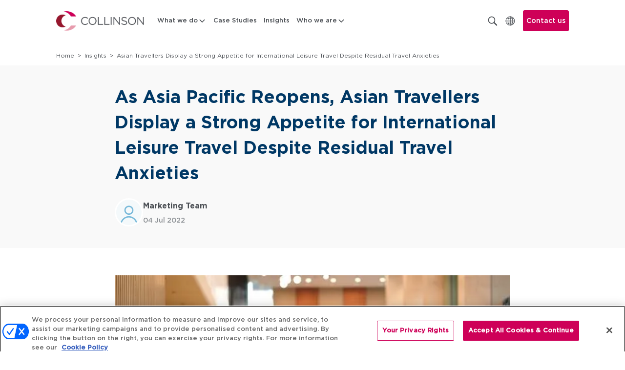

--- FILE ---
content_type: text/html; charset=utf-8
request_url: https://www.collinsongroup.com/en/insights/asian-travellers-ready-for-international-leisure-travel-despite-residual-travel-anxieties
body_size: 111167
content:
<!DOCTYPE html><html lang="en"><head><meta charSet="utf-8"/><meta name="viewport" content="width=device-width, initial-scale=1"/><link rel="preload" href="/_next/static/media/47af2e48615923f6-s.p.woff2" as="font" crossorigin="" type="font/woff2"/><link rel="preload" href="/_next/static/media/74cc95fbe59f28dd-s.p.woff2" as="font" crossorigin="" type="font/woff2"/><link rel="preload" href="/_next/static/media/afb020c7c9c811c4-s.p.woff2" as="font" crossorigin="" type="font/woff2"/><link rel="preload" as="image" imageSrcSet="/_next/image?url=%2F_next%2Fstatic%2Fmedia%2Fcollinson-logo.7dec744f.png&amp;w=256&amp;q=93&amp;dpl=ee1378f4-e95f-47d6-8286-b5ed0b2c2c54 256w, /_next/image?url=%2F_next%2Fstatic%2Fmedia%2Fcollinson-logo.7dec744f.png&amp;w=384&amp;q=93&amp;dpl=ee1378f4-e95f-47d6-8286-b5ed0b2c2c54 384w, /_next/image?url=%2F_next%2Fstatic%2Fmedia%2Fcollinson-logo.7dec744f.png&amp;w=640&amp;q=93&amp;dpl=ee1378f4-e95f-47d6-8286-b5ed0b2c2c54 640w, /_next/image?url=%2F_next%2Fstatic%2Fmedia%2Fcollinson-logo.7dec744f.png&amp;w=750&amp;q=93&amp;dpl=ee1378f4-e95f-47d6-8286-b5ed0b2c2c54 750w, /_next/image?url=%2F_next%2Fstatic%2Fmedia%2Fcollinson-logo.7dec744f.png&amp;w=828&amp;q=93&amp;dpl=ee1378f4-e95f-47d6-8286-b5ed0b2c2c54 828w, /_next/image?url=%2F_next%2Fstatic%2Fmedia%2Fcollinson-logo.7dec744f.png&amp;w=1080&amp;q=93&amp;dpl=ee1378f4-e95f-47d6-8286-b5ed0b2c2c54 1080w, /_next/image?url=%2F_next%2Fstatic%2Fmedia%2Fcollinson-logo.7dec744f.png&amp;w=1200&amp;q=93&amp;dpl=ee1378f4-e95f-47d6-8286-b5ed0b2c2c54 1200w, /_next/image?url=%2F_next%2Fstatic%2Fmedia%2Fcollinson-logo.7dec744f.png&amp;w=1920&amp;q=93&amp;dpl=ee1378f4-e95f-47d6-8286-b5ed0b2c2c54 1920w, /_next/image?url=%2F_next%2Fstatic%2Fmedia%2Fcollinson-logo.7dec744f.png&amp;w=2048&amp;q=93&amp;dpl=ee1378f4-e95f-47d6-8286-b5ed0b2c2c54 2048w, /_next/image?url=%2F_next%2Fstatic%2Fmedia%2Fcollinson-logo.7dec744f.png&amp;w=3840&amp;q=93&amp;dpl=ee1378f4-e95f-47d6-8286-b5ed0b2c2c54 3840w" imageSizes="(max-width: 600px) 100vw, (max-width: 1200px) 50vw, 33vw" fetchPriority="high"/><link rel="stylesheet" href="/_next/static/css/72e8721c4a17e6ab.css?dpl=ee1378f4-e95f-47d6-8286-b5ed0b2c2c54" data-precedence="next"/><link rel="stylesheet" href="/_next/static/css/a288b821474682af.css?dpl=ee1378f4-e95f-47d6-8286-b5ed0b2c2c54" data-precedence="next"/><link rel="stylesheet" href="/_next/static/css/61f0e1d42c848f25.css?dpl=ee1378f4-e95f-47d6-8286-b5ed0b2c2c54" data-precedence="next"/><link rel="preload" as="script" fetchPriority="low" href="/_next/static/chunks/webpack-bb00519ca573dade.js?dpl=ee1378f4-e95f-47d6-8286-b5ed0b2c2c54"/><script src="/_next/static/chunks/fd9d1056-a647f3d7670414c2.js?dpl=ee1378f4-e95f-47d6-8286-b5ed0b2c2c54" async=""></script><script src="/_next/static/chunks/7023-cd9df884b975f268.js?dpl=ee1378f4-e95f-47d6-8286-b5ed0b2c2c54" async=""></script><script src="/_next/static/chunks/main-app-575590d11c56871c.js?dpl=ee1378f4-e95f-47d6-8286-b5ed0b2c2c54" async=""></script><script src="/_next/static/chunks/1498-9723f848e2e176d7.js?dpl=ee1378f4-e95f-47d6-8286-b5ed0b2c2c54" async=""></script><script src="/_next/static/chunks/1877-d281d1795dcba677.js?dpl=ee1378f4-e95f-47d6-8286-b5ed0b2c2c54" async=""></script><script src="/_next/static/chunks/app/%5Blang%5D/layout-d776d70016503da4.js?dpl=ee1378f4-e95f-47d6-8286-b5ed0b2c2c54" async=""></script><script src="/_next/static/chunks/3018-dc563da589184d4b.js?dpl=ee1378f4-e95f-47d6-8286-b5ed0b2c2c54" async=""></script><script src="/_next/static/chunks/6789-58975fbfe31a8fe9.js?dpl=ee1378f4-e95f-47d6-8286-b5ed0b2c2c54" async=""></script><script src="/_next/static/chunks/1867-45104c7ec80b9423.js?dpl=ee1378f4-e95f-47d6-8286-b5ed0b2c2c54" async=""></script><script src="/_next/static/chunks/605-69673b62430b9f8b.js?dpl=ee1378f4-e95f-47d6-8286-b5ed0b2c2c54" async=""></script><script src="/_next/static/chunks/58-55de92ddb58721bf.js?dpl=ee1378f4-e95f-47d6-8286-b5ed0b2c2c54" async=""></script><script src="/_next/static/chunks/app/%5Blang%5D/(open-access)/page-1d01dd9c164073e4.js?dpl=ee1378f4-e95f-47d6-8286-b5ed0b2c2c54" async=""></script><script src="/_next/static/chunks/453-a65351e026c99c8e.js?dpl=ee1378f4-e95f-47d6-8286-b5ed0b2c2c54" async=""></script><script src="/_next/static/chunks/app/not-found-10b9f2b47cbb27ca.js?dpl=ee1378f4-e95f-47d6-8286-b5ed0b2c2c54" async=""></script><script src="/_next/static/chunks/app/%5Blang%5D/(open-access)/(simple-layout-pages)/insights/%5Bslug%5D/page-677b9d3311cfd8ce.js?dpl=ee1378f4-e95f-47d6-8286-b5ed0b2c2c54" async=""></script><link rel="preload" href="https://www.googletagmanager.com/gtm.js?id=GTM-K95D8ZWG" as="script"/><link rel="preload" href="/scripts/pardotTracking.js" as="script"/><title>Asian travellers ready for international leisure travel despite residual travel anxieties | Collinson Group</title><meta name="description" content="As Asia Pacific Reopens, Asian Travellers Display a Strong Appetite for International Leisure Travel Despite Residual Travel Anxieties"/><meta name="robots" content="index, follow"/><meta name="googlebot" content="index, follow"/><meta name="og:title" content="Asian travellers ready for international leisure travel despite residual travel anxieties | Collinson Group"/><meta name="og:description" content="As Asia Pacific Reopens, Asian Travellers Display a Strong Appetite for International Leisure Travel Despite Residual Travel Anxieties"/><link rel="canonical" href="https://www.collinsongroup.com/en/insights/asian-travellers-ready-for-international-leisure-travel-despite-residual-travel-anxieties"/><meta property="og:title" content="Asian travellers ready for international leisure travel despite residual travel anxieties | Collinson Group"/><meta property="og:description" content="As Asia Pacific Reopens, Asian Travellers Display a Strong Appetite for International Leisure Travel Despite Residual Travel Anxieties"/><meta name="twitter:card" content="summary_large_image"/><meta name="twitter:title" content="Asian travellers ready for international leisure travel despite residual travel anxieties | Collinson Group"/><meta name="twitter:description" content="As Asia Pacific Reopens, Asian Travellers Display a Strong Appetite for International Leisure Travel Despite Residual Travel Anxieties"/><meta name="next-size-adjust"/><script src="/_next/static/chunks/polyfills-78c92fac7aa8fdd8.js?dpl=ee1378f4-e95f-47d6-8286-b5ed0b2c2c54" noModule=""></script></head><body class="__className_e9b36d default-layout" style="padding-top:85px"><noscript><iframe src="https://www.googletagmanager.com/ns.html?id=GTM-K95D8ZWG" height="0" width="0" style="display:none;visibility:hidden"></iframe></noscript><!--$!--><template data-dgst="BAILOUT_TO_CLIENT_SIDE_RENDERING"></template><!--/$--><header class="tw-bg-white tw-mx-auto tw-fixed tw-top-0 tw-left-0 tw-right-0 tw-w-100 tw-z-[40] md:tw-z-[100] tw-transition-shadow tw-duration-[0.4s]" style="height:85px"><div class="header-container tw-py-[23px] tw-px-[15px] tw-mx-auto sm:tw-max-w-[540px] md:tw-max-w-[728px] lg:tw-max-w-[960px] xl:tw-max-w-[1080px]"><div class="tw-hidden lg:tw-flex tw-flex-row tw-items-center tw-justify-between"><div class="tw-flex tw-flex-row tw-items-center"><div class="tw-cursor-pointer tw-mr-[20px]"><a class="" href="/en"><img alt="Collinson" fetchPriority="high" width="426" height="94" decoding="async" data-nimg="1" class="logo" style="color:transparent" sizes="(max-width: 600px) 100vw, (max-width: 1200px) 50vw, 33vw" srcSet="/_next/image?url=%2F_next%2Fstatic%2Fmedia%2Fcollinson-logo.7dec744f.png&amp;w=256&amp;q=93&amp;dpl=ee1378f4-e95f-47d6-8286-b5ed0b2c2c54 256w, /_next/image?url=%2F_next%2Fstatic%2Fmedia%2Fcollinson-logo.7dec744f.png&amp;w=384&amp;q=93&amp;dpl=ee1378f4-e95f-47d6-8286-b5ed0b2c2c54 384w, /_next/image?url=%2F_next%2Fstatic%2Fmedia%2Fcollinson-logo.7dec744f.png&amp;w=640&amp;q=93&amp;dpl=ee1378f4-e95f-47d6-8286-b5ed0b2c2c54 640w, /_next/image?url=%2F_next%2Fstatic%2Fmedia%2Fcollinson-logo.7dec744f.png&amp;w=750&amp;q=93&amp;dpl=ee1378f4-e95f-47d6-8286-b5ed0b2c2c54 750w, /_next/image?url=%2F_next%2Fstatic%2Fmedia%2Fcollinson-logo.7dec744f.png&amp;w=828&amp;q=93&amp;dpl=ee1378f4-e95f-47d6-8286-b5ed0b2c2c54 828w, /_next/image?url=%2F_next%2Fstatic%2Fmedia%2Fcollinson-logo.7dec744f.png&amp;w=1080&amp;q=93&amp;dpl=ee1378f4-e95f-47d6-8286-b5ed0b2c2c54 1080w, /_next/image?url=%2F_next%2Fstatic%2Fmedia%2Fcollinson-logo.7dec744f.png&amp;w=1200&amp;q=93&amp;dpl=ee1378f4-e95f-47d6-8286-b5ed0b2c2c54 1200w, /_next/image?url=%2F_next%2Fstatic%2Fmedia%2Fcollinson-logo.7dec744f.png&amp;w=1920&amp;q=93&amp;dpl=ee1378f4-e95f-47d6-8286-b5ed0b2c2c54 1920w, /_next/image?url=%2F_next%2Fstatic%2Fmedia%2Fcollinson-logo.7dec744f.png&amp;w=2048&amp;q=93&amp;dpl=ee1378f4-e95f-47d6-8286-b5ed0b2c2c54 2048w, /_next/image?url=%2F_next%2Fstatic%2Fmedia%2Fcollinson-logo.7dec744f.png&amp;w=3840&amp;q=93&amp;dpl=ee1378f4-e95f-47d6-8286-b5ed0b2c2c54 3840w" src="/_next/image?url=%2F_next%2Fstatic%2Fmedia%2Fcollinson-logo.7dec744f.png&amp;w=3840&amp;q=93&amp;dpl=ee1378f4-e95f-47d6-8286-b5ed0b2c2c54"/></a></div><div class="tw-hidden lg:!tw-flex lg:!tw-visible tw-py-[6px] tw-items-center" data-contentful-field-id="title" data-contentful-entry-id="2DwQ9tMP6Xp4wFvjpvW9UG"><div><div class="parent-menu-item tw-flex tw-flex-row tw-text-[13px] tw-items-center tw-gap-1 tw-transition-all tw-duration-200 tw-ease-in-out hover:tw-text-pink1 tw-px-[7px] tw-cursor-pointer tw-text-nowrap tw-group" data-contentful-field-id="title" data-contentful-entry-id="5vUSwANwkwQueThsCt0ifz"><span>What we do</span><svg xmlns="http://www.w3.org/2000/svg" fill="none" viewBox="0 0 24 24" class="tw-fill-menuText tw-rotate-90 tw-transition-all tw-duration-200 group-hover:tw-fill-pink1" width="18" height="18"><path d="M8.434 5.151c.198-.198.297-.297.411-.334a.5.5 0 0 1 .31 0c.114.037.213.136.41.334l6.284 6.283c.198.198.296.297.334.412.032.1.032.208 0 .309-.038.114-.136.213-.335.41L9.567 18.85c-.198.198-.297.296-.411.334a.5.5 0 0 1-.31 0c-.114-.038-.213-.136-.41-.334l-.284-.283c-.198-.198-.297-.297-.334-.412a.5.5 0 0 1 0-.308c.037-.115.136-.214.334-.412L13.586 12 8.15 6.566c-.198-.198-.297-.297-.334-.411a.5.5 0 0 1 0-.31c.037-.114.136-.213.334-.41z" clip-rule="evenodd"></path></svg></div><span class="tw-absolute tw-w-0 tw-h-0 tw-left-0 tw-top-0"></span><span class="tw-transition tw-ease-in-out tw-duration-200 tw-absolute tw-z-10 before:tw-z-10 before:tw-mt-1 before:tw-border-t-0 before:tw-drop-shadow-menuArrow before:-tw-translate-y-1/2 before:tw-border-[15px] before:tw-border-solid before:tw-border-b-white before:tw-border-l-transparent before:tw-border-r-transparent before:tw-border-t-transparent before:tw-contents-[&#x27;&#x27;] -tw-translate-x-1/2 before:tw-w-[20px] before:tw-h-[20px] before:!tw-block tw-w-5 tw-h-5 tw-opacity-0 tw-top-[-1000px]" style="margin-left:0"></span><div class="tw-transition tw-ease-in-out tw-duration-200 tw-absolute tw-max-w-100 tw-bg-white tw-px-9 tw-pt-2 tw-pb-4 tw-shadow-menu tw-rounded-md tw-opacity-0 tw-top-[-1000px]"><div class="tw-flex tw-gap-7 tw-flex-row"><div class="tw-flex tw-flex-col tw-w-[177px]" data-contentful-field-id="title" data-contentful-entry-id="24LqaTV6GZyN5gFdjsWlvk"><div class="tw-mx-[9px] tw-mt-[20px] tw-min-h-[49px]"><a class="tw-transition-all tw-duration-200 tw-ease-in-out tw-text-xs tw-border-b-2 tw-border-transparent [&amp;:is(a):hover]:tw-no-underline [&amp;:is(a):hover]:tw-border-pink1 hover:tw-text-menuLinkHover  __className_4f3878 tw-text-megaMenuHeaderLink tw-leading-[18px] !tw-text-[14px]" data-contentful-field-id="title" data-contentful-entry-id="3yqsLUtzuBAXl8fcZvi9uK" href="/en/airport-and-travel-enhancement">Airport &amp; Travel Enhancement</a></div><div class="tw-py-1 tw-px-[10px]"><a class="tw-transition-all tw-duration-200 tw-ease-in-out tw-text-xs tw-border-b-2 tw-border-transparent [&amp;:is(a):hover]:tw-no-underline [&amp;:is(a):hover]:tw-border-pink1 hover:tw-text-menuLinkHover  tw-text-megaMenuLink" data-contentful-field-id="title" data-contentful-entry-id="7w9nhGQukaGzCTiWonfZ3U" href="/en/airport-and-travel-enhancement/priority-pass">Priority Pass</a></div><div class="tw-py-1 tw-px-[10px]"><a class="tw-transition-all tw-duration-200 tw-ease-in-out tw-text-xs tw-border-b-2 tw-border-transparent [&amp;:is(a):hover]:tw-no-underline [&amp;:is(a):hover]:tw-border-pink1 hover:tw-text-menuLinkHover  tw-text-megaMenuLink" data-contentful-field-id="title" data-contentful-entry-id="2UdhJdRnfLbBnTp2DwoVTJ" href="/en/airport-and-travel-enhancement/loungekey">LoungeKey</a></div><div class="tw-py-1 tw-px-[10px]"><a class="tw-transition-all tw-duration-200 tw-ease-in-out tw-text-xs tw-border-b-2 tw-border-transparent [&amp;:is(a):hover]:tw-no-underline [&amp;:is(a):hover]:tw-border-pink1 hover:tw-text-menuLinkHover  tw-text-megaMenuLink" data-contentful-field-id="title" data-contentful-entry-id="1Gmsd0fpbHpBgIzs8XMNwM" href="/en/airport-and-travel-enhancement/loungekey-pass">LoungeKey Pass</a></div><div class="tw-py-1 tw-px-[10px]"><a class="tw-transition-all tw-duration-200 tw-ease-in-out tw-text-xs tw-border-b-2 tw-border-transparent [&amp;:is(a):hover]:tw-no-underline [&amp;:is(a):hover]:tw-border-pink1 hover:tw-text-menuLinkHover  tw-text-megaMenuLink" data-contentful-field-id="title" data-contentful-entry-id="54yjLWockl2yVHXNTJfgJ4" href="/en/airport-and-travel-enhancement/lounge-pass">Lounge Pass</a></div><div class="tw-py-1 tw-px-[10px]"><a class="tw-transition-all tw-duration-200 tw-ease-in-out tw-text-xs tw-border-b-2 tw-border-transparent [&amp;:is(a):hover]:tw-no-underline [&amp;:is(a):hover]:tw-border-pink1 hover:tw-text-menuLinkHover  tw-text-megaMenuLink" data-contentful-field-id="title" data-contentful-entry-id="62cdeR1Ii4qgn4ylBIy7B5" href="/en/airport-and-travel-enhancement/airport-dimensions">Airport Dimensions</a></div></div><div class="tw-flex tw-flex-col tw-w-[177px]" data-contentful-field-id="title" data-contentful-entry-id="3xE1VrM8Al1FgHNI2WLsZO"><div class="tw-mx-[9px] tw-mt-[20px] tw-min-h-[49px]"><a class="tw-transition-all tw-duration-200 tw-ease-in-out tw-text-xs tw-border-b-2 tw-border-transparent [&amp;:is(a):hover]:tw-no-underline [&amp;:is(a):hover]:tw-border-pink1 hover:tw-text-menuLinkHover  __className_4f3878 tw-text-megaMenuHeaderLink tw-leading-[18px] !tw-text-[14px]" data-contentful-field-id="title" data-contentful-entry-id="5irO1ur8YlG6fjvDIho8ZN" href="/en/loyalty-and-customer-engagement">Loyalty &amp; Customer Engagement</a></div><div class="tw-py-1 tw-px-[10px]"><a class="tw-transition-all tw-duration-200 tw-ease-in-out tw-text-xs tw-border-b-2 tw-border-transparent [&amp;:is(a):hover]:tw-no-underline [&amp;:is(a):hover]:tw-border-pink1 hover:tw-text-menuLinkHover  tw-text-megaMenuLink" data-contentful-field-id="title" data-contentful-entry-id="2U8LmzRY6Bk7YwetVkYTZb" href="/en/loyalty-and-customer-engagement/loyalty-platforms/salesforce-loyalty-management">Salesforce Loyalty Management</a></div><div class="tw-py-1 tw-px-[10px]"><a class="tw-transition-all tw-duration-200 tw-ease-in-out tw-text-xs tw-border-b-2 tw-border-transparent [&amp;:is(a):hover]:tw-no-underline [&amp;:is(a):hover]:tw-border-pink1 hover:tw-text-menuLinkHover  tw-text-megaMenuLink" data-contentful-field-id="title" data-contentful-entry-id="rTDLXJJOv2zD9IgnGFNWx" href="/en/loyalty-and-customer-engagement/data-and-analytics">Data &amp; Analytics</a></div><div class="tw-py-1 tw-px-[10px]"><a class="tw-transition-all tw-duration-200 tw-ease-in-out tw-text-xs tw-border-b-2 tw-border-transparent [&amp;:is(a):hover]:tw-no-underline [&amp;:is(a):hover]:tw-border-pink1 hover:tw-text-menuLinkHover  tw-text-megaMenuLink" data-contentful-field-id="title" data-contentful-entry-id="6GFWpz14fiuHNpUJK12adg" href="/en/loyalty-and-customer-engagement/services">Services</a></div><div class="tw-py-1 tw-px-[10px]"><a class="tw-transition-all tw-duration-200 tw-ease-in-out tw-text-xs tw-border-b-2 tw-border-transparent [&amp;:is(a):hover]:tw-no-underline [&amp;:is(a):hover]:tw-border-pink1 hover:tw-text-menuLinkHover  tw-text-megaMenuLink" data-contentful-field-id="title" data-contentful-entry-id="34PhLMykZ93jLdLa1XD8Jg" href="/en/loyalty-and-customer-engagement/programmes">Programmes</a></div><div class="tw-py-1 tw-px-[10px]"><a class="tw-transition-all tw-duration-200 tw-ease-in-out tw-text-xs tw-border-b-2 tw-border-transparent [&amp;:is(a):hover]:tw-no-underline [&amp;:is(a):hover]:tw-border-pink1 hover:tw-text-menuLinkHover  tw-text-megaMenuLink" data-contentful-field-id="title" data-contentful-entry-id="1kvO2mshnK7Vncwe4R3nAr" href="/en/loyalty-and-customer-engagement/loyalty-platforms">Loyalty Platforms</a></div></div><div class="tw-flex tw-flex-col tw-w-[177px]" data-contentful-field-id="title" data-contentful-entry-id="15tcXc24tZQSjhAUWtBpGo"><div class="tw-mx-[9px] tw-mt-[20px] tw-min-h-[49px]"><a href="https://www.valuedynamx.com/" target="_blank" class="tw-transition-all tw-duration-200 tw-ease-in-out tw-text-xs tw-border-b-2 tw-border-transparent [&amp;:is(a):hover]:tw-no-underline [&amp;:is(a):hover]:tw-border-pink1 hover:tw-text-menuLinkHover  __className_4f3878 tw-text-megaMenuHeaderLink tw-leading-[18px] !tw-text-[14px]" data-contentful-field-id="title" data-contentful-entry-id="BwkgKUrMqgtgUfrZzC0bg">Valuedynamx</a></div><div class="tw-py-1 tw-px-[10px]"><a href="https://www.valuedynamx.com/merchants" target="_blank" class="tw-transition-all tw-duration-200 tw-ease-in-out tw-text-xs tw-border-b-2 tw-border-transparent [&amp;:is(a):hover]:tw-no-underline [&amp;:is(a):hover]:tw-border-pink1 hover:tw-text-menuLinkHover  tw-text-megaMenuLink" data-contentful-field-id="title" data-contentful-entry-id="21QfzHZwGdsABhVZ3a7UYx">Merchant Partners</a></div><div class="tw-py-1 tw-px-[10px]"><a href="https://www.valuedynamx.com/programs" target="_blank" class="tw-transition-all tw-duration-200 tw-ease-in-out tw-text-xs tw-border-b-2 tw-border-transparent [&amp;:is(a):hover]:tw-no-underline [&amp;:is(a):hover]:tw-border-pink1 hover:tw-text-menuLinkHover  tw-text-megaMenuLink" data-contentful-field-id="title" data-contentful-entry-id="RfrACZzJRSbIyzK2ZaI74">Reward Programmes</a></div><div class="tw-py-1 tw-px-[10px]"><a href="https://valuedynamx.com/solutions/earning" target="_blank" class="tw-transition-all tw-duration-200 tw-ease-in-out tw-text-xs tw-border-b-2 tw-border-transparent [&amp;:is(a):hover]:tw-no-underline [&amp;:is(a):hover]:tw-border-pink1 hover:tw-text-menuLinkHover  tw-text-megaMenuLink" data-contentful-field-id="title" data-contentful-entry-id="6qye3kqvJvWO0zPiL1AhDQ">Rewards Earning</a></div><div class="tw-py-1 tw-px-[10px]"><a href="https://www.valuedynamx.com/solutions/redemption" target="_blank" class="tw-transition-all tw-duration-200 tw-ease-in-out tw-text-xs tw-border-b-2 tw-border-transparent [&amp;:is(a):hover]:tw-no-underline [&amp;:is(a):hover]:tw-border-pink1 hover:tw-text-menuLinkHover  tw-text-megaMenuLink" data-contentful-field-id="title" data-contentful-entry-id="1UW9TQBupxVETjU4MXVnvb">Rewards Redemption</a></div></div><div class="tw-flex tw-flex-col tw-w-[177px]" data-contentful-field-id="title" data-contentful-entry-id="Zr6nFBi1AesiHefmJx3Fs"><div class="tw-mx-[9px] tw-mt-[20px] tw-min-h-[49px]"><a class="tw-transition-all tw-duration-200 tw-ease-in-out tw-text-xs tw-border-b-2 tw-border-transparent [&amp;:is(a):hover]:tw-no-underline [&amp;:is(a):hover]:tw-border-pink1 hover:tw-text-menuLinkHover  __className_4f3878 tw-text-megaMenuHeaderLink tw-leading-[18px] !tw-text-[14px]" data-contentful-field-id="title" data-contentful-entry-id="4it6x2eyVQuHL5b4GmeBUj" href="/en/insurance-and-protection">Insurance &amp; Protection</a></div><div class="tw-py-1 tw-px-[10px]"><a class="tw-transition-all tw-duration-200 tw-ease-in-out tw-text-xs tw-border-b-2 tw-border-transparent [&amp;:is(a):hover]:tw-no-underline [&amp;:is(a):hover]:tw-border-pink1 hover:tw-text-menuLinkHover  tw-text-megaMenuLink" data-contentful-field-id="title" data-contentful-entry-id="3Kj4zW4yEAuMUq2hfwvIa3" href="/en/insurance-and-protection/travel-insurance">Travel Insurance</a></div><div class="tw-py-1 tw-px-[10px]"><a class="tw-transition-all tw-duration-200 tw-ease-in-out tw-text-xs tw-border-b-2 tw-border-transparent [&amp;:is(a):hover]:tw-no-underline [&amp;:is(a):hover]:tw-border-pink1 hover:tw-text-menuLinkHover  tw-text-megaMenuLink" data-contentful-field-id="title" data-contentful-entry-id="5cdBPdEQ1UMo0A2aokhdhq" href="/en/insurance-and-protection/smartdelay">SmartDelay</a></div><div class="tw-py-1 tw-px-[10px]"><a class="tw-transition-all tw-duration-200 tw-ease-in-out tw-text-xs tw-border-b-2 tw-border-transparent [&amp;:is(a):hover]:tw-no-underline [&amp;:is(a):hover]:tw-border-pink1 hover:tw-text-menuLinkHover  tw-text-megaMenuLink" data-contentful-field-id="title" data-contentful-entry-id="6NGAD3D9gFZpWRItsG0uiT" href="/en/insurance-and-protection/international-dental-healthcare">International &amp; Dental Healthcare</a></div><div class="tw-py-1 tw-px-[10px]"><a class="tw-transition-all tw-duration-200 tw-ease-in-out tw-text-xs tw-border-b-2 tw-border-transparent [&amp;:is(a):hover]:tw-no-underline [&amp;:is(a):hover]:tw-border-pink1 hover:tw-text-menuLinkHover  tw-text-megaMenuLink" data-contentful-field-id="title" data-contentful-entry-id="4bZ3wIQZx5p2b14MtbQYWs" href="/en/insurance-and-protection/specialty-ancillary-personal-lines">Specialty &amp; Ancillary Personal Lines</a></div></div></div></div></div><a class="parent-menu-item tw-transition-all tw-duration-200 tw-ease-in-out tw-text-[13px] hover:tw-no-underline hover:tw-text-pink1 tw-px-[7px] tw-cursor-pointer" data-contentful-field-id="title" data-contentful-entry-id="7hXMwde4IuNiNPN0LHNF56" href="/en/case-studies">Case Studies</a><a class="parent-menu-item tw-transition-all tw-duration-200 tw-ease-in-out tw-text-[13px] hover:tw-no-underline hover:tw-text-pink1 tw-px-[7px] tw-cursor-pointer" data-contentful-field-id="title" data-contentful-entry-id="5EDJnSGTW2ijILqDpYBdoL" href="/en/insights">Insights</a><div><div class="parent-menu-item tw-flex tw-flex-row tw-text-[13px] tw-items-center tw-gap-1 tw-transition-all tw-duration-200 tw-ease-in-out hover:tw-text-pink1 tw-px-[7px] tw-cursor-pointer tw-text-nowrap tw-group" data-contentful-field-id="title" data-contentful-entry-id="dMlAN5YpmTRt0fvUzYlw3"><span>Who we are</span><svg xmlns="http://www.w3.org/2000/svg" fill="none" viewBox="0 0 24 24" class="tw-fill-menuText tw-rotate-90 tw-transition-all tw-duration-200 group-hover:tw-fill-pink1" width="18" height="18"><path d="M8.434 5.151c.198-.198.297-.297.411-.334a.5.5 0 0 1 .31 0c.114.037.213.136.41.334l6.284 6.283c.198.198.296.297.334.412.032.1.032.208 0 .309-.038.114-.136.213-.335.41L9.567 18.85c-.198.198-.297.296-.411.334a.5.5 0 0 1-.31 0c-.114-.038-.213-.136-.41-.334l-.284-.283c-.198-.198-.297-.297-.334-.412a.5.5 0 0 1 0-.308c.037-.115.136-.214.334-.412L13.586 12 8.15 6.566c-.198-.198-.297-.297-.334-.411a.5.5 0 0 1 0-.31c.037-.114.136-.213.334-.41z" clip-rule="evenodd"></path></svg></div><span class="tw-absolute tw-w-0 tw-h-0 tw-left-0 tw-top-0"></span><span class="tw-transition tw-ease-in-out tw-duration-200 tw-absolute tw-z-10 before:tw-z-10 before:tw-mt-1 before:tw-border-t-0 before:tw-drop-shadow-menuArrow before:-tw-translate-y-1/2 before:tw-border-[15px] before:tw-border-solid before:tw-border-b-white before:tw-border-l-transparent before:tw-border-r-transparent before:tw-border-t-transparent before:tw-contents-[&#x27;&#x27;] -tw-translate-x-1/2 before:tw-w-[20px] before:tw-h-[20px] before:!tw-block tw-w-5 tw-h-5 tw-opacity-0 tw-top-[-1000px]" style="margin-left:0"></span><div class="tw-transition tw-ease-in-out tw-duration-200 tw-absolute tw-max-w-100 tw-bg-white tw-px-9 tw-pt-2 tw-pb-4 tw-shadow-menu tw-rounded-md tw-opacity-0 tw-top-[-1000px]"><div class="tw-flex tw-gap-7 tw-flex-col"><div data-contentful-field-id="title" data-contentful-entry-id="dMlAN5YpmTRt0fvUzYlw3"><div class="tw-px-[7px] tw-first:pt-6 tw-last:pb-5 tw-pt-[11px] tw-max-w-[200px]"><a class="tw-transition-all tw-duration-200 tw-ease-in-out hover:tw-no-underline tw-border-b-2 tw-border-transparent hover:tw-border-pink1 hover:tw-text-pink1" data-contentful-field-id="title" data-contentful-entry-id="766WfQdHMhAdJKwBHmHA4E" href="/en/about-us">About Us</a></div><div class="tw-px-[7px] tw-first:pt-6 tw-last:pb-5 tw-pt-[11px] tw-max-w-[200px]"><a href="https://www.collinsongrouptalent.com/" target="_blank" class="tw-transition-all tw-duration-200 tw-ease-in-out hover:tw-no-underline tw-border-b-2 tw-border-transparent hover:tw-border-pink1 hover:tw-text-pink1" data-contentful-field-id="title" data-contentful-entry-id="1zzvsHM8Aicm0abFwQF5aJ">Careers</a></div><div class="tw-px-[7px] tw-first:pt-6 tw-last:pb-5 tw-pt-[11px] tw-max-w-[200px]"><a class="tw-transition-all tw-duration-200 tw-ease-in-out hover:tw-no-underline tw-border-b-2 tw-border-transparent hover:tw-border-pink1 hover:tw-text-pink1" data-contentful-field-id="title" data-contentful-entry-id="1RKlGnZRC9oNOfFxDnII99" href="/en/our-leadership">Our Leadership</a></div><div class="tw-px-[7px] tw-first:pt-6 tw-last:pb-5 tw-pt-[11px] tw-max-w-[200px]"><a class="tw-transition-all tw-duration-200 tw-ease-in-out hover:tw-no-underline tw-border-b-2 tw-border-transparent hover:tw-border-pink1 hover:tw-text-pink1" data-contentful-field-id="title" data-contentful-entry-id="3FqgZX1QvJlcLlAAglWDPT" href="/en/our-offices">Our Offices</a></div><div class="tw-px-[7px] tw-first:pt-6 tw-last:pb-5 tw-pt-[11px] tw-max-w-[200px]"><a class="tw-transition-all tw-duration-200 tw-ease-in-out hover:tw-no-underline tw-border-b-2 tw-border-transparent hover:tw-border-pink1 hover:tw-text-pink1" data-contentful-field-id="title" data-contentful-entry-id="1hQRo7u9tuylsZZhkIvxsL" href="/en/corporate-responsibility">Corporate Responsibility</a></div></div></div></div></div></div></div><div class="tw-flex tw-flex-row tw-items-center tw-h-[21px]"><div class="tw-mr-4"><div class="tw-hidden lg:tw-block"><svg xmlns="http://www.w3.org/2000/svg" width="20" height="20" class="search-icon tw-float-right tw-cursor-pointer tw-block"><g fill="none" fill-rule="evenodd" stroke="#4B4F54" stroke-linecap="square" stroke-width="1.688"><path d="M14.5 8.15c0 3.716-2.93 6.73-6.545 6.73s-6.546-3.014-6.546-6.73 2.93-6.73 6.546-6.73S14.5 4.434 14.5 8.15z"></path><path stroke-linejoin="round" d="m12.842 12.627-.534.549 5.585 5.742.534-.549z"></path></g></svg></div><div class="lg:tw-hidden tw-block"><svg xmlns="http://www.w3.org/2000/svg" width="20" height="20" class="tw-fill-textBase tw-cursor-pointer"><g fill="none" fill-rule="evenodd" stroke="#4B4F54" stroke-linecap="square" stroke-width="1.688"><path d="M14.5 8.15c0 3.716-2.93 6.73-6.545 6.73s-6.546-3.014-6.546-6.73 2.93-6.73 6.546-6.73S14.5 4.434 14.5 8.15z"></path><path stroke-linejoin="round" d="m12.842 12.627-.534.549 5.585 5.742.534-.549z"></path></g></svg></div></div><div class="tw-mr-4 tw-relative"><svg xmlns="http://www.w3.org/2000/svg" width="20" height="20" class="globe-icon tw-cursor-pointer tw-inline tw-relative tw-z-20"><g fill="none" fill-rule="evenodd" stroke="#4B4F54" stroke-width="1.059"><path d="M18.807 9.905c0 4.904-3.986 8.88-8.903 8.88C4.986 18.784 1 14.808 1 9.904s3.986-8.88 8.904-8.88 8.903 3.976 8.903 8.88ZM10.144 1.025v17.759"></path><path stroke-linecap="round" stroke-linejoin="round" d="m1 9.905 17.153.049M2.733 4.972l14.4.001M2.444 14.345l15.035-.051"></path><path d="M14.957 9.905c0 4.904-2.155 8.88-4.813 8.88s-4.812-3.976-4.812-8.88 2.154-8.88 4.812-8.88 4.813 3.976 4.813 8.88Z"></path></g></svg><span class="tw-absolute tw-w-0 tw-h-0 tw-left-0 tw-top-0"></span><span class="tw-transition tw-ease-in-out tw-duration-200 tw-absolute tw-z-10 before:tw-z-10 before:tw-mt-1 before:tw-border-t-[42px] before:tw-drop-shadow-menuArrow before:-tw-translate-y-1/2 before:tw-border-[15px] before:tw-border-solid before:tw-border-b-white before:tw-border-l-transparent before:tw-border-r-transparent before:tw-border-t-transparent before:tw-contents-[&#x27;&#x27;] -tw-translate-x-[25px] before:tw-w-[20px] before:tw-h-[20px] before:!tw-block tw-w-5 tw-h-5 tw-top-2 tw-opacity-0 tw-hidden tw-top-[-1000px]" style="margin-left:0"></span><div class="tw-transition tw-ease-in-out tw-duration-200 tw-absolute tw-w-[260px] tw-bg-white tw-px-6 tw-pt-2 tw-pb-4 tw-shadow-menu tw-rounded-md tw-top-[40px] tw-right-[-38px] tw-opacity-0 tw-hidden tw-top-[-1000px]"><div></div></div></div><a class="tw-bg-pink1 tw-rounded-[0.25em] tw-px-[7px] tw-pt-3 tw-pb-[10px] tw-text-white hover:tw-text-white hover:tw-no-underline tw-transition-all hover:tw-shadow-menu hover:-tw-translate-y-[1px]" href="/en/contact-us">Contact us</a></div></div><div class="tw-flex tw-flex-row tw-justify-between tw-items-center lg:tw-hidden"><div><div class="tw-cursor-pointer"><a class="" href="/en"><img alt="Collinson" fetchPriority="high" width="426" height="94" decoding="async" data-nimg="1" class="logo" style="color:transparent" sizes="(max-width: 600px) 100vw, (max-width: 1200px) 50vw, 33vw" srcSet="/_next/image?url=%2F_next%2Fstatic%2Fmedia%2Fcollinson-logo.7dec744f.png&amp;w=256&amp;q=93&amp;dpl=ee1378f4-e95f-47d6-8286-b5ed0b2c2c54 256w, /_next/image?url=%2F_next%2Fstatic%2Fmedia%2Fcollinson-logo.7dec744f.png&amp;w=384&amp;q=93&amp;dpl=ee1378f4-e95f-47d6-8286-b5ed0b2c2c54 384w, /_next/image?url=%2F_next%2Fstatic%2Fmedia%2Fcollinson-logo.7dec744f.png&amp;w=640&amp;q=93&amp;dpl=ee1378f4-e95f-47d6-8286-b5ed0b2c2c54 640w, /_next/image?url=%2F_next%2Fstatic%2Fmedia%2Fcollinson-logo.7dec744f.png&amp;w=750&amp;q=93&amp;dpl=ee1378f4-e95f-47d6-8286-b5ed0b2c2c54 750w, /_next/image?url=%2F_next%2Fstatic%2Fmedia%2Fcollinson-logo.7dec744f.png&amp;w=828&amp;q=93&amp;dpl=ee1378f4-e95f-47d6-8286-b5ed0b2c2c54 828w, /_next/image?url=%2F_next%2Fstatic%2Fmedia%2Fcollinson-logo.7dec744f.png&amp;w=1080&amp;q=93&amp;dpl=ee1378f4-e95f-47d6-8286-b5ed0b2c2c54 1080w, /_next/image?url=%2F_next%2Fstatic%2Fmedia%2Fcollinson-logo.7dec744f.png&amp;w=1200&amp;q=93&amp;dpl=ee1378f4-e95f-47d6-8286-b5ed0b2c2c54 1200w, /_next/image?url=%2F_next%2Fstatic%2Fmedia%2Fcollinson-logo.7dec744f.png&amp;w=1920&amp;q=93&amp;dpl=ee1378f4-e95f-47d6-8286-b5ed0b2c2c54 1920w, /_next/image?url=%2F_next%2Fstatic%2Fmedia%2Fcollinson-logo.7dec744f.png&amp;w=2048&amp;q=93&amp;dpl=ee1378f4-e95f-47d6-8286-b5ed0b2c2c54 2048w, /_next/image?url=%2F_next%2Fstatic%2Fmedia%2Fcollinson-logo.7dec744f.png&amp;w=3840&amp;q=93&amp;dpl=ee1378f4-e95f-47d6-8286-b5ed0b2c2c54 3840w" src="/_next/image?url=%2F_next%2Fstatic%2Fmedia%2Fcollinson-logo.7dec744f.png&amp;w=3840&amp;q=93&amp;dpl=ee1378f4-e95f-47d6-8286-b5ed0b2c2c54"/></a></div></div><div class="tw-flex tw-flex-row"><div class="tw-mr-4"><div class="tw-hidden lg:tw-block"><svg xmlns="http://www.w3.org/2000/svg" width="20" height="20" class="search-icon tw-float-right tw-cursor-pointer tw-block"><g fill="none" fill-rule="evenodd" stroke="#4B4F54" stroke-linecap="square" stroke-width="1.688"><path d="M14.5 8.15c0 3.716-2.93 6.73-6.545 6.73s-6.546-3.014-6.546-6.73 2.93-6.73 6.546-6.73S14.5 4.434 14.5 8.15z"></path><path stroke-linejoin="round" d="m12.842 12.627-.534.549 5.585 5.742.534-.549z"></path></g></svg></div><div class="lg:tw-hidden tw-block"><svg xmlns="http://www.w3.org/2000/svg" width="20" height="20" class="tw-fill-textBase tw-cursor-pointer"><g fill="none" fill-rule="evenodd" stroke="#4B4F54" stroke-linecap="square" stroke-width="1.688"><path d="M14.5 8.15c0 3.716-2.93 6.73-6.545 6.73s-6.546-3.014-6.546-6.73 2.93-6.73 6.546-6.73S14.5 4.434 14.5 8.15z"></path><path stroke-linejoin="round" d="m12.842 12.627-.534.549 5.585 5.742.534-.549z"></path></g></svg></div></div><div class="tw-cursor-pointer"><svg width="22" height="19" xmlns="http://www.w3.org/2000/svg"><g stroke="#4B4F54" stroke-width="2.585" fill="none" fill-rule="evenodd" stroke-linecap="round" stroke-opacity=".804"><path d="M2 1.431h18M2 9.186h17.571M2 16.942h17.571"></path></g></svg></div></div></div></div></header><section class="tw-block tw-pt-[19px] tw-pb-[9px] tw-mb-0"><div class="container"><div class="tw-w-full tw-p-0" data-contentful-field-id="breadcrumbs" data-contentful-entry-id="7FkTemcwURZ9XqKAJktBkl"><ul class="tw-m-o tw-p-0"><li class="tw-inline tw-font-gotham-book lg:tw-text-[12px] tw-text-[11px] tw-text-textBase after:tw-content-[&#x27;&gt;&#x27;] after:tw-px-[7px]"><a href="/en">Home</a></li><li class="tw-inline tw-font-gotham-book lg:tw-text-[12px] tw-text-[11px] tw-text-textBase after:tw-content-[&#x27;&gt;&#x27;] after:tw-px-[7px]"><a href="/en/insights">Insights</a></li><li class="tw-inline tw-font-gotham-book lg:tw-text-[12px] tw-text-[11px] tw-text-textBase">Asian Travellers Display a Strong Appetite for International Leisure Travel Despite Residual Travel Anxieties</li></ul></div></div></section><div class="tw-bg-[#f9f9f9] tw-pt-10 tw-pb-11"><div class="tw-mx-auto tw-px-[8px] sm:tw-px-0 tw-w-full sm:tw-max-w-[540px] md:tw-max-w-[728px] lg:tw-max-w-[960px] xl:tw-max-w-[1080px]"><div class="tw-w-full sm:tw-w-3/4 tw-mx-auto"><h1 class="tw-text-[26px] lg:tw-text-[36px] tw-text-[#003865] tw-font-bold tw-leading-[38px] lg:tw-leading-[52px] tw-pb-4 tw-mb-2" data-contentful-field-id="title" data-contentful-entry-id="7FkTemcwURZ9XqKAJktBkl">As Asia Pacific Reopens, Asian Travellers Display a Strong Appetite for International Leisure Travel Despite Residual Travel Anxieties</h1><div class="tw-flex tw-gap-3"><div class="tw-w-[58px] tw-h-[58px] tw-overflow-hidden"><img alt="Marketing Team Author Icon" data-contentful-field-id="image" data-contentful-entry-id="51AjBQUbcgD6nMgzlAthh3" loading="lazy" width="58" height="58" decoding="async" data-nimg="1" class="tw-h-full tw-w-full tw-object-cover tw-rounded-full tw-border-[3px] tw-border-white tw-border-solid" style="color:transparent" sizes="(max-width: 600px) 100vw, (max-width: 1200px) 50vw, 33vw" srcSet="https://images.ctfassets.net/da60b1e39hcn/6NaxY6LYBHeTyECgaO3n24/0e2441f3300558ab669dcfc4275a9521/Marketing_Team__1_.svg?w=256&amp;q=75 256w, https://images.ctfassets.net/da60b1e39hcn/6NaxY6LYBHeTyECgaO3n24/0e2441f3300558ab669dcfc4275a9521/Marketing_Team__1_.svg?w=384&amp;q=75 384w, https://images.ctfassets.net/da60b1e39hcn/6NaxY6LYBHeTyECgaO3n24/0e2441f3300558ab669dcfc4275a9521/Marketing_Team__1_.svg?w=640&amp;q=75 640w, https://images.ctfassets.net/da60b1e39hcn/6NaxY6LYBHeTyECgaO3n24/0e2441f3300558ab669dcfc4275a9521/Marketing_Team__1_.svg?w=750&amp;q=93 750w, https://images.ctfassets.net/da60b1e39hcn/6NaxY6LYBHeTyECgaO3n24/0e2441f3300558ab669dcfc4275a9521/Marketing_Team__1_.svg?w=828&amp;q=93 828w, https://images.ctfassets.net/da60b1e39hcn/6NaxY6LYBHeTyECgaO3n24/0e2441f3300558ab669dcfc4275a9521/Marketing_Team__1_.svg?w=1080&amp;q=93 1080w, https://images.ctfassets.net/da60b1e39hcn/6NaxY6LYBHeTyECgaO3n24/0e2441f3300558ab669dcfc4275a9521/Marketing_Team__1_.svg?w=1200&amp;q=93 1200w, https://images.ctfassets.net/da60b1e39hcn/6NaxY6LYBHeTyECgaO3n24/0e2441f3300558ab669dcfc4275a9521/Marketing_Team__1_.svg?w=1920&amp;q=93 1920w, https://images.ctfassets.net/da60b1e39hcn/6NaxY6LYBHeTyECgaO3n24/0e2441f3300558ab669dcfc4275a9521/Marketing_Team__1_.svg?w=2048&amp;q=93 2048w, https://images.ctfassets.net/da60b1e39hcn/6NaxY6LYBHeTyECgaO3n24/0e2441f3300558ab669dcfc4275a9521/Marketing_Team__1_.svg?w=3840&amp;q=93 3840w" src="https://images.ctfassets.net/da60b1e39hcn/6NaxY6LYBHeTyECgaO3n24/0e2441f3300558ab669dcfc4275a9521/Marketing_Team__1_.svg?w=3840&amp;q=93"/></div><div class="tw-flex-1"><div class="tw-pt-1 tw-pb-2 tw-font-gotham-bold tw-text-base" data-contentful-field-id="name" data-contentful-entry-id="51AjBQUbcgD6nMgzlAthh3">Marketing Team</div><div class="tw-text-[#71757acc] tw-text-sm" data-contentful-field-id="publishedDate" data-contentful-entry-id="7FkTemcwURZ9XqKAJktBkl">04 Jul 2022</div></div></div></div></div></div><div class="tw-mx-auto tw-px-[8px] sm:tw-px-0 tw-w-full sm:tw-max-w-[540px] md:tw-max-w-[728px] lg:tw-max-w-[960px] xl:tw-max-w-[1080px]"><div class="tw-w-full sm:tw-w-3/4 tw-mx-auto"><img alt="Value Of Lounge Image" data-contentful-field-id="heroimage" data-contentful-entry-id="7FkTemcwURZ9XqKAJktBkl" loading="lazy" width="800" height="400" decoding="async" data-nimg="1" class="tw-pt-14 tw-pb-8 tw-min-w-full" style="color:transparent" sizes="(max-width: 600px) 100vw, (max-width: 1200px) 50vw, 33vw" srcSet="https://images.ctfassets.net/da60b1e39hcn/4dZIsTDoBgvue9PuHoRifV/606d17ff3c7852e3ad272a13b8e9c461/Value_Of_Lounge_Image.jpeg?fm=webp&amp;w=256&amp;q=75 256w, https://images.ctfassets.net/da60b1e39hcn/4dZIsTDoBgvue9PuHoRifV/606d17ff3c7852e3ad272a13b8e9c461/Value_Of_Lounge_Image.jpeg?fm=webp&amp;w=384&amp;q=75 384w, https://images.ctfassets.net/da60b1e39hcn/4dZIsTDoBgvue9PuHoRifV/606d17ff3c7852e3ad272a13b8e9c461/Value_Of_Lounge_Image.jpeg?fm=webp&amp;w=640&amp;q=75 640w, https://images.ctfassets.net/da60b1e39hcn/4dZIsTDoBgvue9PuHoRifV/606d17ff3c7852e3ad272a13b8e9c461/Value_Of_Lounge_Image.jpeg?fm=webp&amp;w=750&amp;q=93 750w, https://images.ctfassets.net/da60b1e39hcn/4dZIsTDoBgvue9PuHoRifV/606d17ff3c7852e3ad272a13b8e9c461/Value_Of_Lounge_Image.jpeg?fm=webp&amp;w=828&amp;q=93 828w, https://images.ctfassets.net/da60b1e39hcn/4dZIsTDoBgvue9PuHoRifV/606d17ff3c7852e3ad272a13b8e9c461/Value_Of_Lounge_Image.jpeg?fm=webp&amp;w=1080&amp;q=93 1080w, https://images.ctfassets.net/da60b1e39hcn/4dZIsTDoBgvue9PuHoRifV/606d17ff3c7852e3ad272a13b8e9c461/Value_Of_Lounge_Image.jpeg?fm=webp&amp;w=1200&amp;q=93 1200w, https://images.ctfassets.net/da60b1e39hcn/4dZIsTDoBgvue9PuHoRifV/606d17ff3c7852e3ad272a13b8e9c461/Value_Of_Lounge_Image.jpeg?fm=webp&amp;w=1920&amp;q=93 1920w, https://images.ctfassets.net/da60b1e39hcn/4dZIsTDoBgvue9PuHoRifV/606d17ff3c7852e3ad272a13b8e9c461/Value_Of_Lounge_Image.jpeg?fm=webp&amp;w=2048&amp;q=93 2048w, https://images.ctfassets.net/da60b1e39hcn/4dZIsTDoBgvue9PuHoRifV/606d17ff3c7852e3ad272a13b8e9c461/Value_Of_Lounge_Image.jpeg?fm=webp&amp;w=3840&amp;q=93 3840w" src="https://images.ctfassets.net/da60b1e39hcn/4dZIsTDoBgvue9PuHoRifV/606d17ff3c7852e3ad272a13b8e9c461/Value_Of_Lounge_Image.jpeg?fm=webp&amp;w=3840&amp;q=93"/><div data-contentful-field-id="mainBody" data-contentful-entry-id="7FkTemcwURZ9XqKAJktBkl"><div><p class="tw-pb-8 tw-whitespace-break-spaces tw-font-gotham-book tw-text-base tw-leading-[29px]">As we set foot into a post-COVID world with easing restrictions, the travel ecosystem continues to be in a state of flux. Against this backdrop, a new study has been commissioned by Collinson, a global leader in traveller experiences, which provides insight into the latest trends and expected travel habits of travellers across Asia Pacific.

The study, which surveyed over 5,000 frequent travellers across seven major markets of Asia Pacific including Australia, China, Hong Kong, India, Japan, Singapore and South Korea, reveals that the state of travel in 2022 will see a marginal improvement from the prior year in terms of the percentage of travellers undertaking frequent trips. 

Travellers who averaged 6 return trips pre-pandemic (2019), are beginning to return to the skies, with an average of 3 self-predicted return trips planned for 2022. However, with countries across Asia Pacific easing their travel restrictions and requirements in recent times, the pent-up demand amongst travellers is likely to result in a further spike in trips this year across the region. </p><p class="tw-pb-8 tw-whitespace-break-spaces tw-font-gotham-book tw-text-base tw-leading-[29px]"><span class="tw-font-gotham-bold">Planned trips on the horizon</span>

With summer in the northern hemisphere ushering in what has generally been believed to be the “peak travel season”, one can expect to see a rise in travel around the region as people start planning their much-awaited vacations. Although the majority of these trips are expected to be domestic leisure trips, 55% of respondents have expressed an interest in travelling outside of their home market for at least one trip. 

This is significant, as it showcases that the number of people who are willing to undertake international travel has grown by nearly 10% since 2021, while domestic leisure travel growth remains steady at 3% for the same period. Equally, it reflects how travellers are not holding back on the scale of their journey and remain eager to make up for the time and experiences lost over the last two years due to the pandemic. 

Of all the forms of travel, be it leisure, business or a mix of the two, business travel is the one that has been impacted the most. On one hand, nearly 70% of travellers have booked at least one leisure trip in 2022, but this sits at less than 50% for corporate travel. Overall, across all forms of travel, the number of return trips is seeing a gradual increase. Whilst this shows positivity, some concerns remain around returning to travel, with 61% of the research respondents indicating that the pandemic continues to have a discouraging effect on their air travel.</p><p class="tw-pb-8 tw-whitespace-break-spaces tw-font-gotham-book tw-text-base tw-leading-[29px]"><span class="tw-font-gotham-bold">Travel anxieties continue to linger </span>

Despite people committing to travel in 2022, a large portion of travel hesitation seems to stem from people’s unwillingness to be inside an airport. Close to half (42%) of respondents indicated having anxiety about picking up infections while at the airport. 

The remainder fear that crowds at the airport may lead to another outbreak, whilst others want to avoid the logistical hassles that come with travelling in the new normal – including mask-wearing, travel restrictions, mandatory quarantines, and more. However, only a little over 10% of people still feel unsafe about travel, which is a promising trend when it comes to travel recovery. </p><p class="tw-pb-8 tw-whitespace-break-spaces tw-font-gotham-book tw-text-base tw-leading-[29px]"><span class="tw-font-gotham-bold">Airport lounges aiding the journey </span>

Airport lounges are seen as key in curbing travel anxiety – on average, travellers regard lounge access as the number one most desirable travel benefit at the airport. 55% of respondents selected that they “feel valued as a customer” as their number one emotion when they have access to a lounge as a reward benefit in markets such as China, Hong Kong, Singapore and South Korea

A further 41% also agreed that lounge access makes them feel safer when undertaking air travel. However, these numbers are significantly higher in markets such as China and India, where borders have largely remained closed in 2022. In China, in particular, 64% admit that being in a lounge makes them feel safer, whilst slightly less than 70% believe that having access to a lounge makes them feel valued.</p><p class="tw-pb-8 tw-whitespace-break-spaces tw-font-gotham-book tw-text-base tw-leading-[29px]"><span class="tw-font-gotham-bold">Rewards in today’s new era of travel</span>

The survey also revealed that a focus on improving the entire customer journey in these testing times could yield significant dividends for brands. Todd Handcock, Global Chief Commercial Officer &amp; President Asia Pacific at Collinson said, “After two long years of waiting for the pandemic to recede and borders to open up, people across Asia are eagerly embracing the return of travel. This is an encouraging trend given that apprehensions around travel safety continue to exist. As countries further relax their travel restrictions and people head out to their dream vacations, brands will have new opportunities to innovate and enhance customer experiences aligned with the return of travel.” 

With COVID-19 continuing to result in additional checks and balances at airports, it is inevitable that travellers will demand fresh airport lounge experiences. The increased emphasis on safety and celebration of the return to travel is expected to make travellers attach an increased value to travel-related benefits. This calls for brands to identify innovative ways to <a class="tw-text-pink1" target="_self" href="https://www.collinsongroup.com/en/airport-and-travel-enhancement">retain loyalty</a> among current customers, whilst attracting new ones by leveraging lounge access and flight-delay benefits; such as <a class="tw-text-pink1" target="_self" href="https://www.collinsongroup.com/en/insurance-and-protection/smartdelay">Collinson’s SmartDelay</a>, which offers lounge services when customers’ flights are delayed or cancelled. 


<span class="tw-font-gotham-bold"><i>About the Research</i></span><i>

Between 9 April to 6 June 2022, the data collection agency, Lucid, carried out fieldwork and independently sampled 5,387 respondents across 7 major markets in Asia Pacific: Australia, China, Hong Kong, India, Japan, Singapore and South Korea. The audience of this research were frequent travellers who own a credit or charge card with travel rewards or benefits. This research informs how they perceive various payment card travel benefits, particularly access to airport lounges and the Priority Pass lounge programme, and profiles their travel behaviour, including typical travel taken before the COVID-19 pandemic, travel taken in 2021, and expected travel in 2022.</i></p></div></div><div class="tw-flex tw-gap-5 tw-pt-[60px] tw-pb-7 tw-border-t tw-border-[#4b4f5433] tw-flex-wrap" data-contentful-field-id="category" data-contentful-entry-id="7FkTemcwURZ9XqKAJktBkl"><a class=" tw-px-[10px] tw-py-3 tw-h-[38px] tw-font-gotham-medium tw-text-[12px] tw-bg-[#4b4f541a] tw-rounded hover:tw-text-textBase hover:tw-no-underline" href="/en/insights?tag=airport%20delays">Airport Delays</a><a class=" tw-px-[10px] tw-py-3 tw-h-[38px] tw-font-gotham-medium tw-text-[12px] tw-bg-[#4b4f541a] tw-rounded hover:tw-text-textBase hover:tw-no-underline" href="/en/insights?tag=business%20travel">Business Travel</a><a class=" tw-px-[10px] tw-py-3 tw-h-[38px] tw-font-gotham-medium tw-text-[12px] tw-bg-[#4b4f541a] tw-rounded hover:tw-text-textBase hover:tw-no-underline" href="/en/insights?tag=press%20release">Press Release</a><a class=" tw-px-[10px] tw-py-3 tw-h-[38px] tw-font-gotham-medium tw-text-[12px] tw-bg-[#4b4f541a] tw-rounded hover:tw-text-textBase hover:tw-no-underline" href="/en/insights?tag=priority%20pass">Priority Pass</a></div><div class="tw-border-t tw-border-[#4b4f5433] tw-py-4"><div class="tw-pb-4 tw-text-base tw-uppercase">Written by</div><div class="tw-flex tw-gap-7 md:tw-pb-[130px]"><div class="tw-w-[92px] tw-h-[92px]"><img alt="Marketing Team Author Icon" data-contentful-field-id="image" data-contentful-entry-id="51AjBQUbcgD6nMgzlAthh3" loading="lazy" width="92" height="92" decoding="async" data-nimg="1" class="tw-h-full tw-w-[92px] tw-rounded-full tw-object-cover" style="color:transparent" sizes="(max-width: 600px) 100vw, (max-width: 1200px) 50vw, 33vw" srcSet="https://images.ctfassets.net/da60b1e39hcn/6NaxY6LYBHeTyECgaO3n24/0e2441f3300558ab669dcfc4275a9521/Marketing_Team__1_.svg?w=256&amp;q=75 256w, https://images.ctfassets.net/da60b1e39hcn/6NaxY6LYBHeTyECgaO3n24/0e2441f3300558ab669dcfc4275a9521/Marketing_Team__1_.svg?w=384&amp;q=75 384w, https://images.ctfassets.net/da60b1e39hcn/6NaxY6LYBHeTyECgaO3n24/0e2441f3300558ab669dcfc4275a9521/Marketing_Team__1_.svg?w=640&amp;q=75 640w, https://images.ctfassets.net/da60b1e39hcn/6NaxY6LYBHeTyECgaO3n24/0e2441f3300558ab669dcfc4275a9521/Marketing_Team__1_.svg?w=750&amp;q=93 750w, https://images.ctfassets.net/da60b1e39hcn/6NaxY6LYBHeTyECgaO3n24/0e2441f3300558ab669dcfc4275a9521/Marketing_Team__1_.svg?w=828&amp;q=93 828w, https://images.ctfassets.net/da60b1e39hcn/6NaxY6LYBHeTyECgaO3n24/0e2441f3300558ab669dcfc4275a9521/Marketing_Team__1_.svg?w=1080&amp;q=93 1080w, https://images.ctfassets.net/da60b1e39hcn/6NaxY6LYBHeTyECgaO3n24/0e2441f3300558ab669dcfc4275a9521/Marketing_Team__1_.svg?w=1200&amp;q=93 1200w, https://images.ctfassets.net/da60b1e39hcn/6NaxY6LYBHeTyECgaO3n24/0e2441f3300558ab669dcfc4275a9521/Marketing_Team__1_.svg?w=1920&amp;q=93 1920w, https://images.ctfassets.net/da60b1e39hcn/6NaxY6LYBHeTyECgaO3n24/0e2441f3300558ab669dcfc4275a9521/Marketing_Team__1_.svg?w=2048&amp;q=93 2048w, https://images.ctfassets.net/da60b1e39hcn/6NaxY6LYBHeTyECgaO3n24/0e2441f3300558ab669dcfc4275a9521/Marketing_Team__1_.svg?w=3840&amp;q=93 3840w" src="https://images.ctfassets.net/da60b1e39hcn/6NaxY6LYBHeTyECgaO3n24/0e2441f3300558ab669dcfc4275a9521/Marketing_Team__1_.svg?w=3840&amp;q=93"/></div><div class="tw-flex-1"><div class="tw-font-gotham-bold tw-text-base" data-contentful-field-id="name" data-contentful-entry-id="51AjBQUbcgD6nMgzlAthh3">Marketing Team</div></div></div></div></div></div><div class="tw-pt-20 tw-pb-12 tw-bg-bgGray !tw-pt-20 !tw-pb-12" style="padding-top:0rem;padding-bottom:0rem"><div class="tw-mx-auto tw-px-[8px] sm:tw-px-0 tw-w-full sm:tw-max-w-[540px] md:tw-max-w-[728px] lg:tw-max-w-[960px] xl:tw-max-w-[1080px]"><span></span><span><div class="tw-mb-7 tw-flex tw-gap-5 tw-justify-between tw-items-baseline"><h2 class="tw-font-gotham-bold tw-text-textBlue tw-leading-tight tw-text-[26px] md:tw-text-[32px] tw-pb-0 tw-text-center md:tw-text-left tw-grow md:grow-0">Related Insights</h2><a class="tw-text-nowrap tw-uppercase hover:tw-no-underline tw-group tw-text-pink1 tw-hidden md:tw-block" href="/en/insights">See all<svg xmlns="http://www.w3.org/2000/svg" fill="none" viewBox="0 0 24 24" class="tw-inline-block tw-fill-[#ce0058] tw-w-[20px] tw-h-[20px] tw-pb-[1px] tw-text-[20px] tw-tracking-wide tw-ml-1 group-hover:tw-translate-x-1.5 tw-transition-transform " width="20" height="20"><path d="M8.434 5.151c.198-.198.297-.297.411-.334a.5.5 0 0 1 .31 0c.114.037.213.136.41.334l6.284 6.283c.198.198.296.297.334.412.032.1.032.208 0 .309-.038.114-.136.213-.335.41L9.567 18.85c-.198.198-.297.296-.411.334a.5.5 0 0 1-.31 0c-.114-.038-.213-.136-.41-.334l-.284-.283c-.198-.198-.297-.297-.334-.412a.5.5 0 0 1 0-.308c.037-.115.136-.214.334-.412L13.586 12 8.15 6.566c-.198-.198-.297-.297-.334-.411a.5.5 0 0 1 0-.31c.037-.114.136-.213.334-.41z" clip-rule="evenodd"></path></svg></a></div></span><div class="swiper"><div class="swiper-wrapper"><div class="swiper-slide"><div class="tw-relative tw-w-full tw-overflow-hidden tw-rounded-lg tw-border-[0.5px] tw-border-gray-light tw-bg-white tw-shadow-lg tw-h-full tw-flex tw-flex-col"><div class="tw-w-full tw-relative" style="height:221px"><div class="tw-overflow-hidden tw-border-br-190" style="height:221px"><img alt="" data-contentful-field-id="heroimage" data-contentful-entry-id="3tRb8IzySyFHdlWWQyCpR1" loading="lazy" width="380" height="221" decoding="async" data-nimg="1" class="tw-h-full tw-w-full tw-object-cover" style="color:transparent" sizes="(max-width: 600px) 100vw, (max-width: 1200px) 50vw, 33vw" srcSet="https://images.ctfassets.net/da60b1e39hcn/4xIbUwxx4yHTgKPbYGNUVx/9e4cf3bb50307f90573f474a3ea7103f/kyra-lounge-expands-at-hong-kong-international-airport.jpg?fm=webp&amp;w=256&amp;q=75 256w, https://images.ctfassets.net/da60b1e39hcn/4xIbUwxx4yHTgKPbYGNUVx/9e4cf3bb50307f90573f474a3ea7103f/kyra-lounge-expands-at-hong-kong-international-airport.jpg?fm=webp&amp;w=384&amp;q=75 384w, https://images.ctfassets.net/da60b1e39hcn/4xIbUwxx4yHTgKPbYGNUVx/9e4cf3bb50307f90573f474a3ea7103f/kyra-lounge-expands-at-hong-kong-international-airport.jpg?fm=webp&amp;w=640&amp;q=75 640w, https://images.ctfassets.net/da60b1e39hcn/4xIbUwxx4yHTgKPbYGNUVx/9e4cf3bb50307f90573f474a3ea7103f/kyra-lounge-expands-at-hong-kong-international-airport.jpg?fm=webp&amp;w=750&amp;q=93 750w, https://images.ctfassets.net/da60b1e39hcn/4xIbUwxx4yHTgKPbYGNUVx/9e4cf3bb50307f90573f474a3ea7103f/kyra-lounge-expands-at-hong-kong-international-airport.jpg?fm=webp&amp;w=828&amp;q=93 828w, https://images.ctfassets.net/da60b1e39hcn/4xIbUwxx4yHTgKPbYGNUVx/9e4cf3bb50307f90573f474a3ea7103f/kyra-lounge-expands-at-hong-kong-international-airport.jpg?fm=webp&amp;w=1080&amp;q=93 1080w, https://images.ctfassets.net/da60b1e39hcn/4xIbUwxx4yHTgKPbYGNUVx/9e4cf3bb50307f90573f474a3ea7103f/kyra-lounge-expands-at-hong-kong-international-airport.jpg?fm=webp&amp;w=1200&amp;q=93 1200w, https://images.ctfassets.net/da60b1e39hcn/4xIbUwxx4yHTgKPbYGNUVx/9e4cf3bb50307f90573f474a3ea7103f/kyra-lounge-expands-at-hong-kong-international-airport.jpg?fm=webp&amp;w=1920&amp;q=93 1920w, https://images.ctfassets.net/da60b1e39hcn/4xIbUwxx4yHTgKPbYGNUVx/9e4cf3bb50307f90573f474a3ea7103f/kyra-lounge-expands-at-hong-kong-international-airport.jpg?fm=webp&amp;w=2048&amp;q=93 2048w, https://images.ctfassets.net/da60b1e39hcn/4xIbUwxx4yHTgKPbYGNUVx/9e4cf3bb50307f90573f474a3ea7103f/kyra-lounge-expands-at-hong-kong-international-airport.jpg?fm=webp&amp;w=3840&amp;q=93 3840w" src="https://images.ctfassets.net/da60b1e39hcn/4xIbUwxx4yHTgKPbYGNUVx/9e4cf3bb50307f90573f474a3ea7103f/kyra-lounge-expands-at-hong-kong-international-airport.jpg?fm=webp&amp;w=3840&amp;q=93"/></div></div><div class="tw-p-4 tw-p-5 tw-flex tw-flex-col tw-grow"><div class="tw-mb-4 tw-text-[#71767f]" data-contentful-field-id="publishedDate" data-contentful-entry-id="3tRb8IzySyFHdlWWQyCpR1">Jan 2026</div><p class="tw-text-[#003865] tw-font-gotham-bold tw-leading-extra tw-text-base tw-mb-4 tw-grow RelatedInsightsCard_max-4-lines__KEXcb" data-contentful-field-id="title" data-contentful-entry-id="3tRb8IzySyFHdlWWQyCpR1">Kyra Lounge Expands at Hong Kong International Airport with Second Location</p><a class="RelatedInsightsCard_read-more__KisD5 tw-text-[#ce0058] tw-font-gotham-medium tw-uppercase tw-cursor-pointer tw-group tw-self-start" href="/en/insights/kyra-lounge-expands-at-hong-kong-international-airport">Read more<svg xmlns="http://www.w3.org/2000/svg" fill="none" viewBox="0 0 24 24" class="tw-inline-block tw-fill-[#ce0058] tw-w-[20px] tw-h-[20px] tw-pb-[1px] tw-text-[20px] tw-tracking-wide tw-ml-1 group-hover:tw-translate-x-1.5 tw-transition-transform " width="20" height="20"><path d="M8.434 5.151c.198-.198.297-.297.411-.334a.5.5 0 0 1 .31 0c.114.037.213.136.41.334l6.284 6.283c.198.198.296.297.334.412.032.1.032.208 0 .309-.038.114-.136.213-.335.41L9.567 18.85c-.198.198-.297.296-.411.334a.5.5 0 0 1-.31 0c-.114-.038-.213-.136-.41-.334l-.284-.283c-.198-.198-.297-.297-.334-.412a.5.5 0 0 1 0-.308c.037-.115.136-.214.334-.412L13.586 12 8.15 6.566c-.198-.198-.297-.297-.334-.411a.5.5 0 0 1 0-.31c.037-.114.136-.213.334-.41z" clip-rule="evenodd"></path></svg></a></div></div></div><div class="swiper-slide"><div class="tw-relative tw-w-full tw-overflow-hidden tw-rounded-lg tw-border-[0.5px] tw-border-gray-light tw-bg-white tw-shadow-lg tw-h-full tw-flex tw-flex-col"><div class="tw-w-full tw-relative" style="height:221px"><div class="tw-overflow-hidden tw-border-br-190" style="height:221px"><img alt="" data-contentful-field-id="heroimage" data-contentful-entry-id="1hBRpu3JDb7uHPjLUuiQ6A" loading="lazy" width="380" height="221" decoding="async" data-nimg="1" class="tw-h-full tw-w-full tw-object-cover" style="color:transparent" sizes="(max-width: 600px) 100vw, (max-width: 1200px) 50vw, 33vw" srcSet="https://images.ctfassets.net/da60b1e39hcn/1I8b08cqIGbUH5NvVxl0cw/34b16d739b6320fc543ff3d08fee88ed/sasco-and-airport-dimensions-unveil-the-rose-business-lounge.jpg?fm=webp&amp;w=256&amp;q=75 256w, https://images.ctfassets.net/da60b1e39hcn/1I8b08cqIGbUH5NvVxl0cw/34b16d739b6320fc543ff3d08fee88ed/sasco-and-airport-dimensions-unveil-the-rose-business-lounge.jpg?fm=webp&amp;w=384&amp;q=75 384w, https://images.ctfassets.net/da60b1e39hcn/1I8b08cqIGbUH5NvVxl0cw/34b16d739b6320fc543ff3d08fee88ed/sasco-and-airport-dimensions-unveil-the-rose-business-lounge.jpg?fm=webp&amp;w=640&amp;q=75 640w, https://images.ctfassets.net/da60b1e39hcn/1I8b08cqIGbUH5NvVxl0cw/34b16d739b6320fc543ff3d08fee88ed/sasco-and-airport-dimensions-unveil-the-rose-business-lounge.jpg?fm=webp&amp;w=750&amp;q=93 750w, https://images.ctfassets.net/da60b1e39hcn/1I8b08cqIGbUH5NvVxl0cw/34b16d739b6320fc543ff3d08fee88ed/sasco-and-airport-dimensions-unveil-the-rose-business-lounge.jpg?fm=webp&amp;w=828&amp;q=93 828w, https://images.ctfassets.net/da60b1e39hcn/1I8b08cqIGbUH5NvVxl0cw/34b16d739b6320fc543ff3d08fee88ed/sasco-and-airport-dimensions-unveil-the-rose-business-lounge.jpg?fm=webp&amp;w=1080&amp;q=93 1080w, https://images.ctfassets.net/da60b1e39hcn/1I8b08cqIGbUH5NvVxl0cw/34b16d739b6320fc543ff3d08fee88ed/sasco-and-airport-dimensions-unveil-the-rose-business-lounge.jpg?fm=webp&amp;w=1200&amp;q=93 1200w, https://images.ctfassets.net/da60b1e39hcn/1I8b08cqIGbUH5NvVxl0cw/34b16d739b6320fc543ff3d08fee88ed/sasco-and-airport-dimensions-unveil-the-rose-business-lounge.jpg?fm=webp&amp;w=1920&amp;q=93 1920w, https://images.ctfassets.net/da60b1e39hcn/1I8b08cqIGbUH5NvVxl0cw/34b16d739b6320fc543ff3d08fee88ed/sasco-and-airport-dimensions-unveil-the-rose-business-lounge.jpg?fm=webp&amp;w=2048&amp;q=93 2048w, https://images.ctfassets.net/da60b1e39hcn/1I8b08cqIGbUH5NvVxl0cw/34b16d739b6320fc543ff3d08fee88ed/sasco-and-airport-dimensions-unveil-the-rose-business-lounge.jpg?fm=webp&amp;w=3840&amp;q=93 3840w" src="https://images.ctfassets.net/da60b1e39hcn/1I8b08cqIGbUH5NvVxl0cw/34b16d739b6320fc543ff3d08fee88ed/sasco-and-airport-dimensions-unveil-the-rose-business-lounge.jpg?fm=webp&amp;w=3840&amp;q=93"/></div></div><div class="tw-p-4 tw-p-5 tw-flex tw-flex-col tw-grow"><div class="tw-mb-4 tw-text-[#71767f]" data-contentful-field-id="publishedDate" data-contentful-entry-id="1hBRpu3JDb7uHPjLUuiQ6A">Jan 2026</div><p class="tw-text-[#003865] tw-font-gotham-bold tw-leading-extra tw-text-base tw-mb-4 tw-grow RelatedInsightsCard_max-4-lines__KEXcb" data-contentful-field-id="title" data-contentful-entry-id="1hBRpu3JDb7uHPjLUuiQ6A">SASCO and Airport Dimensions Unveil the Rose Business Lounge, Setting a New Standard for Airport Services in Vietnam</p><a class="RelatedInsightsCard_read-more__KisD5 tw-text-[#ce0058] tw-font-gotham-medium tw-uppercase tw-cursor-pointer tw-group tw-self-start" href="/en/insights/sasco-and-airport-dimensions-unveil-the-rose-business-lounge">Read more<svg xmlns="http://www.w3.org/2000/svg" fill="none" viewBox="0 0 24 24" class="tw-inline-block tw-fill-[#ce0058] tw-w-[20px] tw-h-[20px] tw-pb-[1px] tw-text-[20px] tw-tracking-wide tw-ml-1 group-hover:tw-translate-x-1.5 tw-transition-transform " width="20" height="20"><path d="M8.434 5.151c.198-.198.297-.297.411-.334a.5.5 0 0 1 .31 0c.114.037.213.136.41.334l6.284 6.283c.198.198.296.297.334.412.032.1.032.208 0 .309-.038.114-.136.213-.335.41L9.567 18.85c-.198.198-.297.296-.411.334a.5.5 0 0 1-.31 0c-.114-.038-.213-.136-.41-.334l-.284-.283c-.198-.198-.297-.297-.334-.412a.5.5 0 0 1 0-.308c.037-.115.136-.214.334-.412L13.586 12 8.15 6.566c-.198-.198-.297-.297-.334-.411a.5.5 0 0 1 0-.31c.037-.114.136-.213.334-.41z" clip-rule="evenodd"></path></svg></a></div></div></div><div class="swiper-slide"><div class="tw-relative tw-w-full tw-overflow-hidden tw-rounded-lg tw-border-[0.5px] tw-border-gray-light tw-bg-white tw-shadow-lg tw-h-full tw-flex tw-flex-col"><div class="tw-w-full tw-relative" style="height:221px"><div class="tw-overflow-hidden tw-border-br-190" style="height:221px"><img alt="" data-contentful-field-id="heroimage" data-contentful-entry-id="2pwZ5C8tYMRGriOdT3SJX7" loading="lazy" width="380" height="221" decoding="async" data-nimg="1" class="tw-h-full tw-w-full tw-object-cover" style="color:transparent" sizes="(max-width: 600px) 100vw, (max-width: 1200px) 50vw, 33vw" srcSet="https://images.ctfassets.net/da60b1e39hcn/4m0R4ZcQ6He56NIcwZBCNF/4a32506b5fd96c535a5b9333a41cadd6/airport-dimensions-and-blue-sky-group-launch-new-blue-sky-premier.jpg?fm=webp&amp;w=256&amp;q=75 256w, https://images.ctfassets.net/da60b1e39hcn/4m0R4ZcQ6He56NIcwZBCNF/4a32506b5fd96c535a5b9333a41cadd6/airport-dimensions-and-blue-sky-group-launch-new-blue-sky-premier.jpg?fm=webp&amp;w=384&amp;q=75 384w, https://images.ctfassets.net/da60b1e39hcn/4m0R4ZcQ6He56NIcwZBCNF/4a32506b5fd96c535a5b9333a41cadd6/airport-dimensions-and-blue-sky-group-launch-new-blue-sky-premier.jpg?fm=webp&amp;w=640&amp;q=75 640w, https://images.ctfassets.net/da60b1e39hcn/4m0R4ZcQ6He56NIcwZBCNF/4a32506b5fd96c535a5b9333a41cadd6/airport-dimensions-and-blue-sky-group-launch-new-blue-sky-premier.jpg?fm=webp&amp;w=750&amp;q=93 750w, https://images.ctfassets.net/da60b1e39hcn/4m0R4ZcQ6He56NIcwZBCNF/4a32506b5fd96c535a5b9333a41cadd6/airport-dimensions-and-blue-sky-group-launch-new-blue-sky-premier.jpg?fm=webp&amp;w=828&amp;q=93 828w, https://images.ctfassets.net/da60b1e39hcn/4m0R4ZcQ6He56NIcwZBCNF/4a32506b5fd96c535a5b9333a41cadd6/airport-dimensions-and-blue-sky-group-launch-new-blue-sky-premier.jpg?fm=webp&amp;w=1080&amp;q=93 1080w, https://images.ctfassets.net/da60b1e39hcn/4m0R4ZcQ6He56NIcwZBCNF/4a32506b5fd96c535a5b9333a41cadd6/airport-dimensions-and-blue-sky-group-launch-new-blue-sky-premier.jpg?fm=webp&amp;w=1200&amp;q=93 1200w, https://images.ctfassets.net/da60b1e39hcn/4m0R4ZcQ6He56NIcwZBCNF/4a32506b5fd96c535a5b9333a41cadd6/airport-dimensions-and-blue-sky-group-launch-new-blue-sky-premier.jpg?fm=webp&amp;w=1920&amp;q=93 1920w, https://images.ctfassets.net/da60b1e39hcn/4m0R4ZcQ6He56NIcwZBCNF/4a32506b5fd96c535a5b9333a41cadd6/airport-dimensions-and-blue-sky-group-launch-new-blue-sky-premier.jpg?fm=webp&amp;w=2048&amp;q=93 2048w, https://images.ctfassets.net/da60b1e39hcn/4m0R4ZcQ6He56NIcwZBCNF/4a32506b5fd96c535a5b9333a41cadd6/airport-dimensions-and-blue-sky-group-launch-new-blue-sky-premier.jpg?fm=webp&amp;w=3840&amp;q=93 3840w" src="https://images.ctfassets.net/da60b1e39hcn/4m0R4ZcQ6He56NIcwZBCNF/4a32506b5fd96c535a5b9333a41cadd6/airport-dimensions-and-blue-sky-group-launch-new-blue-sky-premier.jpg?fm=webp&amp;w=3840&amp;q=93"/></div></div><div class="tw-p-4 tw-p-5 tw-flex tw-flex-col tw-grow"><div class="tw-mb-4 tw-text-[#71767f]" data-contentful-field-id="publishedDate" data-contentful-entry-id="2pwZ5C8tYMRGriOdT3SJX7">Jan 2026</div><p class="tw-text-[#003865] tw-font-gotham-bold tw-leading-extra tw-text-base tw-mb-4 tw-grow RelatedInsightsCard_max-4-lines__KEXcb" data-contentful-field-id="title" data-contentful-entry-id="2pwZ5C8tYMRGriOdT3SJX7">Airport Dimensions and Blue Sky Group Launch New Blue Sky Premier Lounge at Terminal 1C Soekarno Hatta, Enhancing the Travel Experience for Domestic Passengers</p><a class="RelatedInsightsCard_read-more__KisD5 tw-text-[#ce0058] tw-font-gotham-medium tw-uppercase tw-cursor-pointer tw-group tw-self-start" href="/en/insights/airport-dimensions-and-blue-sky-group-launch-new-blue-sky-premier-lounge">Read more<svg xmlns="http://www.w3.org/2000/svg" fill="none" viewBox="0 0 24 24" class="tw-inline-block tw-fill-[#ce0058] tw-w-[20px] tw-h-[20px] tw-pb-[1px] tw-text-[20px] tw-tracking-wide tw-ml-1 group-hover:tw-translate-x-1.5 tw-transition-transform " width="20" height="20"><path d="M8.434 5.151c.198-.198.297-.297.411-.334a.5.5 0 0 1 .31 0c.114.037.213.136.41.334l6.284 6.283c.198.198.296.297.334.412.032.1.032.208 0 .309-.038.114-.136.213-.335.41L9.567 18.85c-.198.198-.297.296-.411.334a.5.5 0 0 1-.31 0c-.114-.038-.213-.136-.41-.334l-.284-.283c-.198-.198-.297-.297-.334-.412a.5.5 0 0 1 0-.308c.037-.115.136-.214.334-.412L13.586 12 8.15 6.566c-.198-.198-.297-.297-.334-.411a.5.5 0 0 1 0-.31c.037-.114.136-.213.334-.41z" clip-rule="evenodd"></path></svg></a></div></div></div></div><div class="swiper-pagination"></div></div><div class="md:tw-hidden tw-pt-8 tw-flex tw-justify-center"><a target="_self" class="hover:tw-no-underline" href="/en/insights"><span class="custom-btn custom-btn--pink custom-btn--text tw-block tw-uppercase !tw-text-[14px] !tw-leading-[16px]">See all</span></a></div></div></div><section class="bgBlue"><footer class="container gotham-medium"><div class="footerLinks"><ul><li><a target="_self" data-contentful-field-id="title" data-contentful-entry-id="17eMnoeppAloxyFzf76t1P" rel="nofollow" href="/en/privacy-policy">Privacy Policy</a></li><li><a target="_self" data-contentful-field-id="title" data-contentful-entry-id="4ksHftOQxLdhEOdqIhUps1" rel="nofollow" href="/en/terms-of-use">Terms of Use</a></li><li><a target="_self" data-contentful-field-id="title" data-contentful-entry-id="2O4S3Z3R0MuW4Kb7NS3JJj" rel="nofollow" href="/en/cookie-policy">Cookie Policy</a></li><li><a target="_self" data-contentful-field-id="title" data-contentful-entry-id="3XMUk70hFsJXGDtK7BJKfX" rel="nofollow" href="/en/legal-statements">Legal Statements</a></li><li><a target="_blank" data-contentful-field-id="title" data-contentful-entry-id="6vfvzDgImN7hw1AkzErJeA" rel="nofollow" href="/assets/TCG-Modern-Slavery-Statement-FY25.pdf">Modern Slavery Statement</a></li><li><a target="_blank" data-contentful-field-id="title" data-contentful-entry-id="3z3AAm9NQovEynPGSChAEg" rel="nofollow" href="https://www.collinsongrouptalent.com/">Careers</a></li><li><a target="_self" data-contentful-field-id="title" data-contentful-entry-id="15qq1ecJiJZKRUkXndQH8l" rel="nofollow" href="/en/corporate-responsibility">Corporate Responsibility</a></li></ul></div><div class="social-wrap tw-flex tw-justify-center" id="safe-space"><a href="https://x.com/Collinson/" class="tw-py-[2.5px]" target="_blank" rel="noopener noreferrer" data-contentful-field-id="socialLinks" data-contentful-entry-id="VfgVgWB2NlISQY501m7mo"><span class="hidden">Twitter</span></a><a href="https://www.linkedin.com/company/collinson/" class="tw-py-[2.5px]" target="_blank" rel="noopener noreferrer" data-contentful-field-id="socialLinks" data-contentful-entry-id="VfgVgWB2NlISQY501m7mo"><span class="hidden">LinkedIn</span><svg xmlns="http://www.w3.org/2000/svg" fill="none" viewBox="0 0 24 24" class="" width="32" height="32"><path fill="#fff" d="M7.342 6.055c0 1.135-.972 2.055-2.17 2.055C3.971 8.11 3 7.19 3 6.055S3.972 4 5.171 4c1.2 0 2.171.92 2.171 2.055M3.297 9.62h3.711V21H3.297zM12.984 9.62H9.272V21h3.711v-5.823c0-1.344.454-2.695 2.264-2.695 2.046 0 2.034 1.76 2.024 3.123-.012 1.782.018 3.6.018 5.395H21v-6.006c-.031-3.835-1.019-5.602-4.268-5.602-1.93 0-3.125.886-3.748 1.688z"></path></svg></a></div><div class="copyrights"><div data-contentful-field-id="copyrightText" data-contentful-entry-id="VfgVgWB2NlISQY501m7mo"><p class="tw-pb-8 tw-whitespace-break-spaces tw-font-gotham-book tw-text-white !tw-text-[12px] !tw-pb-0 !tw-leading-[24px]">© 2026 The Collinson Group Limited. Registered in England and Wales under registration number 11141096</p><p class="tw-pb-8 tw-whitespace-break-spaces tw-font-gotham-book tw-text-white !tw-text-[12px] !tw-pb-0 !tw-leading-[24px]">Registered office address: 3 More London Riverside, 5th Floor, London, SE1 2AQ, United Kingdom.</p></div></div></footer></section><div id="portal-container"></div><div id="overlay" class="overlayBlock"></div><script src="/_next/static/chunks/webpack-bb00519ca573dade.js?dpl=ee1378f4-e95f-47d6-8286-b5ed0b2c2c54" async=""></script><script>(self.__next_f=self.__next_f||[]).push([0]);self.__next_f.push([2,null])</script><script>self.__next_f.push([1,"1:HL[\"/_next/static/media/47af2e48615923f6-s.p.woff2\",\"font\",{\"crossOrigin\":\"\",\"type\":\"font/woff2\"}]\n2:HL[\"/_next/static/media/74cc95fbe59f28dd-s.p.woff2\",\"font\",{\"crossOrigin\":\"\",\"type\":\"font/woff2\"}]\n3:HL[\"/_next/static/media/afb020c7c9c811c4-s.p.woff2\",\"font\",{\"crossOrigin\":\"\",\"type\":\"font/woff2\"}]\n4:HL[\"/_next/static/css/72e8721c4a17e6ab.css?dpl=ee1378f4-e95f-47d6-8286-b5ed0b2c2c54\",\"style\"]\n5:HL[\"/_next/static/css/a288b821474682af.css?dpl=ee1378f4-e95f-47d6-8286-b5ed0b2c2c54\",\"style\"]\n6:HL[\"/_next/static/css/61f0e1d42c848f25.css?dpl=ee1378f4-e95f-47d6-8286-b5ed0b2c2c54\",\"style\"]\n"])</script><script>self.__next_f.push([1,"7:I[95751,[],\"\"]\na:I[39275,[],\"\"]\nd:I[61343,[],\"\"]\ne:I[27640,[\"1498\",\"static/chunks/1498-9723f848e2e176d7.js?dpl=ee1378f4-e95f-47d6-8286-b5ed0b2c2c54\",\"1877\",\"static/chunks/1877-d281d1795dcba677.js?dpl=ee1378f4-e95f-47d6-8286-b5ed0b2c2c54\",\"1084\",\"static/chunks/app/%5Blang%5D/layout-d776d70016503da4.js?dpl=ee1378f4-e95f-47d6-8286-b5ed0b2c2c54\"],\"GoogleTagManager\"]\nf:I[84080,[\"1498\",\"static/chunks/1498-9723f848e2e176d7.js?dpl=ee1378f4-e95f-47d6-8286-b5ed0b2c2c54\",\"3018\",\"static/chunks/3018-dc563da589184d4b.js?dpl=ee1378f4-e95f-47d6-8286-b5ed0b2c2c54\",\"6789\",\"static/chunks/6789-58975fbfe31a8fe9.js?dpl=ee1378f4-e95f-47d6-8286-b5ed0b2c2c54\",\"1877\",\"static/chunks/1877-d281d1795dcba677.js?dpl=ee1378f4-e95f-47d6-8286-b5ed0b2c2c54\",\"1867\",\"static/chunks/1867-45104c7ec80b9423.js?dpl=ee1378f4-e95f-47d6-8286-b5ed0b2c2c54\",\"605\",\"static/chunks/605-69673b62430b9f8b.js?dpl=ee1378f4-e95f-47d6-8286-b5ed0b2c2c54\",\"58\",\"static/chunks/58-55de92ddb58721bf.js?dpl=ee1378f4-e95f-47d6-8286-b5ed0b2c2c54\",\"3442\",\"static/chunks/app/%5Blang%5D/(open-access)/page-1d01dd9c164073e4.js?dpl=ee1378f4-e95f-47d6-8286-b5ed0b2c2c54\"],\"\"]\n10:\"$Sreact.suspense\"\n11:I[10912,[\"1498\",\"static/chunks/1498-9723f848e2e176d7.js?dpl=ee1378f4-e95f-47d6-8286-b5ed0b2c2c54\",\"1877\",\"static/chunks/1877-d281d1795dcba677.js?dpl=ee1378f4-e95f-47d6-8286-b5ed0b2c2c54\",\"1084\",\"static/chunks/app/%5Blang%5D/layout-d776d70016503da4.js?dpl=ee1378f4-e95f-47d6-8286-b5ed0b2c2c54\"],\"BailoutToCSR\"]\n13:I[25284,[\"1498\",\"static/chunks/1498-9723f848e2e176d7.js?dpl=ee1378f4-e95f-47d6-8286-b5ed0b2c2c54\",\"1877\",\"static/chunks/1877-d281d1795dcba677.js?dpl=ee1378f4-e95f-47d6-8286-b5ed0b2c2c54\",\"1084\",\"static/chunks/app/%5Blang%5D/layout-d776d70016503da4.js?dpl=ee1378f4-e95f-47d6-8286-b5ed0b2c2c54\"],\"default\"]\n16:I[76130,[],\"\"]\nb:[\"lang\",\"en\",\"d\"]\nc:[\"slug\",\"asian-travellers-ready-for-international-leisure-travel-despite-residual-travel-anxieties\",\"d\"]\n17:[]\n"])</script><script>self.__next_f.push([1,"0:[\"$\",\"$L7\",null,{\"buildId\":\"Rx0YJrcFpYgECrGaRi6C6\",\"assetPrefix\":\"\",\"urlParts\":[\"\",\"en\",\"insights\",\"asian-travellers-ready-for-international-leisure-travel-despite-residual-travel-anxieties\"],\"initialTree\":[\"\",{\"children\":[[\"lang\",\"en\",\"d\"],{\"children\":[\"(open-access)\",{\"children\":[\"(simple-layout-pages)\",{\"children\":[\"insights\",{\"children\":[[\"slug\",\"asian-travellers-ready-for-international-leisure-travel-despite-residual-travel-anxieties\",\"d\"],{\"children\":[\"__PAGE__\",{}]}]}]}]}]}]},\"$undefined\",\"$undefined\",true],\"initialSeedData\":[\"\",{\"children\":[[\"lang\",\"en\",\"d\"],{\"children\":[\"(open-access)\",{\"children\":[\"(simple-layout-pages)\",{\"children\":[\"insights\",{\"children\":[[\"slug\",\"asian-travellers-ready-for-international-leisure-travel-despite-residual-travel-anxieties\",\"d\"],{\"children\":[\"__PAGE__\",{},[[\"$L8\",\"$L9\",[[\"$\",\"link\",\"0\",{\"rel\":\"stylesheet\",\"href\":\"/_next/static/css/61f0e1d42c848f25.css?dpl=ee1378f4-e95f-47d6-8286-b5ed0b2c2c54\",\"precedence\":\"next\",\"crossOrigin\":\"$undefined\"}]]],null],null]},[null,[\"$\",\"$La\",null,{\"parallelRouterKey\":\"children\",\"segmentPath\":[\"children\",\"$b\",\"children\",\"(open-access)\",\"children\",\"(simple-layout-pages)\",\"children\",\"insights\",\"children\",\"$c\",\"children\"],\"error\":\"$undefined\",\"errorStyles\":\"$undefined\",\"errorScripts\":\"$undefined\",\"template\":[\"$\",\"$Ld\",null,{}],\"templateStyles\":\"$undefined\",\"templateScripts\":\"$undefined\",\"notFound\":\"$undefined\",\"notFoundStyles\":\"$undefined\"}]],null]},[null,[\"$\",\"$La\",null,{\"parallelRouterKey\":\"children\",\"segmentPath\":[\"children\",\"$b\",\"children\",\"(open-access)\",\"children\",\"(simple-layout-pages)\",\"children\",\"insights\",\"children\"],\"error\":\"$undefined\",\"errorStyles\":\"$undefined\",\"errorScripts\":\"$undefined\",\"template\":[\"$\",\"$Ld\",null,{}],\"templateStyles\":\"$undefined\",\"templateScripts\":\"$undefined\",\"notFound\":\"$undefined\",\"notFoundStyles\":\"$undefined\"}]],null]},[null,[\"$\",\"$La\",null,{\"parallelRouterKey\":\"children\",\"segmentPath\":[\"children\",\"$b\",\"children\",\"(open-access)\",\"children\",\"(simple-layout-pages)\",\"children\"],\"error\":\"$undefined\",\"errorStyles\":\"$undefined\",\"errorScripts\":\"$undefined\",\"template\":[\"$\",\"$Ld\",null,{}],\"templateStyles\":\"$undefined\",\"templateScripts\":\"$undefined\",\"notFound\":\"$undefined\",\"notFoundStyles\":\"$undefined\"}]],null]},[[null,[\"$\",\"$La\",null,{\"parallelRouterKey\":\"children\",\"segmentPath\":[\"children\",\"$b\",\"children\",\"(open-access)\",\"children\"],\"error\":\"$undefined\",\"errorStyles\":\"$undefined\",\"errorScripts\":\"$undefined\",\"template\":[\"$\",\"$Ld\",null,{}],\"templateStyles\":\"$undefined\",\"templateScripts\":\"$undefined\",\"notFound\":\"$undefined\",\"notFoundStyles\":\"$undefined\"}]],null],null]},[[[[\"$\",\"link\",\"0\",{\"rel\":\"stylesheet\",\"href\":\"/_next/static/css/72e8721c4a17e6ab.css?dpl=ee1378f4-e95f-47d6-8286-b5ed0b2c2c54\",\"precedence\":\"next\",\"crossOrigin\":\"$undefined\"}],[\"$\",\"link\",\"1\",{\"rel\":\"stylesheet\",\"href\":\"/_next/static/css/a288b821474682af.css?dpl=ee1378f4-e95f-47d6-8286-b5ed0b2c2c54\",\"precedence\":\"next\",\"crossOrigin\":\"$undefined\"}]],[\"$\",\"html\",null,{\"lang\":\"en\",\"children\":[[\"$\",\"head\",null,{\"children\":[[\"$\",\"$Le\",null,{\"gtmId\":\"GTM-K95D8ZWG\"}],[\"$\",\"$Lf\",null,{\"strategy\":\"afterInteractive\",\"src\":\"/scripts/pardotTracking.js\"}]]}],[\"$\",\"body\",null,{\"className\":\"__className_e9b36d default-layout\",\"style\":{\"paddingTop\":\"85px\"},\"children\":[[\"$\",\"noscript\",null,{\"children\":[\"$\",\"iframe\",null,{\"src\":\"https://www.googletagmanager.com/ns.html?id=GTM-K95D8ZWG\",\"height\":\"0\",\"width\":\"0\",\"style\":{\"display\":\"none\",\"visibility\":\"hidden\"}}]}],[\"$\",\"$10\",null,{\"fallback\":null,\"children\":[\"$\",\"$L11\",null,{\"reason\":\"next/dynamic\",\"children\":\"$L12\"}]}],[\"$\",\"$L13\",null,{\"children\":[\"$\",\"$La\",null,{\"parallelRouterKey\":\"children\",\"segmentPath\":[\"children\",\"$b\",\"children\"],\"error\":\"$undefined\",\"errorStyles\":\"$undefined\",\"errorScripts\":\"$undefined\",\"template\":[\"$\",\"$Ld\",null,{}],\"templateStyles\":\"$undefined\",\"templateScripts\":\"$undefined\",\"notFound\":\"$undefined\",\"notFoundStyles\":\"$undefined\"}]}],[\"$\",\"div\",null,{\"id\":\"portal-container\"}],[\"$\",\"div\",null,{\"id\":\"overlay\",\"className\":\"overlayBlock\"}]]}]]}]],null],null]},[[null,[\"$\",\"$La\",null,{\"parallelRouterKey\":\"children\",\"segmentPath\":[\"children\"],\"error\":\"$undefined\",\"errorStyles\":\"$undefined\",\"errorScripts\":\"$undefined\",\"template\":[\"$\",\"$Ld\",null,{}],\"templateStyles\":\"$undefined\",\"templateScripts\":\"$undefined\",\"notFound\":\"$L14\",\"notFoundStyles\":[[\"$\",\"link\",\"0\",{\"rel\":\"stylesheet\",\"href\":\"/_next/static/css/72e8721c4a17e6ab.css?dpl=ee1378f4-e95f-47d6-8286-b5ed0b2c2c54\",\"precedence\":\"next\",\"crossOrigin\":\"$undefined\"}],[\"$\",\"link\",\"1\",{\"rel\":\"stylesheet\",\"href\":\"/_next/static/css/447315d835aeef4a.css?dpl=ee1378f4-e95f-47d6-8286-b5ed0b2c2c54\",\"precedence\":\"next\",\"crossOrigin\":\"$undefined\"}],[\"$\",\"link\",\"2\",{\"rel\":\"stylesheet\",\"href\":\"/_next/static/css/61f0e1d42c848f25.css?dpl=ee1378f4-e95f-47d6-8286-b5ed0b2c2c54\",\"precedence\":\"next\",\"crossOrigin\":\"$undefined\"}],[\"$\",\"link\",\"3\",{\"rel\":\"stylesheet\",\"href\":\"/_next/static/css/a288b821474682af.css?dpl=ee1378f4-e95f-47d6-8286-b5ed0b2c2c54\",\"precedence\":\"next\",\"crossOrigin\":\"$undefined\"}]]}]],null],null],\"couldBeIntercepted\":false,\"initialHead\":[null,\"$L15\"],\"globalErrorComponent\":\"$16\",\"missingSlots\":\"$W17\"}]\n"])</script><script>self.__next_f.push([1,"18:I[15196,[\"1498\",\"static/chunks/1498-9723f848e2e176d7.js?dpl=ee1378f4-e95f-47d6-8286-b5ed0b2c2c54\",\"1877\",\"static/chunks/1877-d281d1795dcba677.js?dpl=ee1378f4-e95f-47d6-8286-b5ed0b2c2c54\",\"1084\",\"static/chunks/app/%5Blang%5D/layout-d776d70016503da4.js?dpl=ee1378f4-e95f-47d6-8286-b5ed0b2c2c54\"],\"default\"]\n12:[\"$\",\"$L18\",null,{}]\n"])</script><script>self.__next_f.push([1,"1a:I[19834,[\"1498\",\"static/chunks/1498-9723f848e2e176d7.js?dpl=ee1378f4-e95f-47d6-8286-b5ed0b2c2c54\",\"3018\",\"static/chunks/3018-dc563da589184d4b.js?dpl=ee1378f4-e95f-47d6-8286-b5ed0b2c2c54\",\"6789\",\"static/chunks/6789-58975fbfe31a8fe9.js?dpl=ee1378f4-e95f-47d6-8286-b5ed0b2c2c54\",\"1877\",\"static/chunks/1877-d281d1795dcba677.js?dpl=ee1378f4-e95f-47d6-8286-b5ed0b2c2c54\",\"453\",\"static/chunks/453-a65351e026c99c8e.js?dpl=ee1378f4-e95f-47d6-8286-b5ed0b2c2c54\",\"1867\",\"static/chunks/1867-45104c7ec80b9423.js?dpl=ee1378f4-e95f-47d6-8286-b5ed0b2c2c54\",\"605\",\"static/chunks/605-69673b62430b9f8b.js?dpl=ee1378f4-e95f-47d6-8286-b5ed0b2c2c54\",\"9160\",\"static/chunks/app/not-found-10b9f2b47cbb27ca.js?dpl=ee1378f4-e95f-47d6-8286-b5ed0b2c2c54\"],\"default\"]\n"])</script><script>self.__next_f.push([1,"14:[\"$\",\"html\",null,{\"lang\":\"en\",\"children\":[[\"$\",\"head\",null,{\"children\":[[\"$\",\"$Le\",null,{\"gtmId\":\"GTM-K95D8ZWG\"}],[\"$\",\"$Lf\",null,{\"strategy\":\"afterInteractive\",\"src\":\"/scripts/pardotTracking.js\"}]]}],[\"$\",\"body\",null,{\"className\":\"__className_e9b36d default-layout\",\"style\":{\"paddingTop\":\"85px\"},\"children\":[[\"$\",\"noscript\",null,{\"children\":[\"$\",\"iframe\",null,{\"src\":\"https://www.googletagmanager.com/ns.html?id=GTM-K95D8ZWG\",\"height\":\"0\",\"width\":\"0\",\"style\":{\"display\":\"none\",\"visibility\":\"hidden\"}}]}],[\"$\",\"$10\",null,{\"fallback\":null,\"children\":[\"$\",\"$L11\",null,{\"reason\":\"next/dynamic\",\"children\":\"$L19\"}]}],[\"$\",\"$L13\",null,{\"children\":[\"$\",\"$L1a\",null,{\"defaultMenu\":{\"sys\":{\"type\":\"Array\"},\"total\":1,\"skip\":0,\"limit\":100,\"items\":[{\"metadata\":{\"tags\":[],\"concepts\":[]},\"sys\":{\"space\":{\"sys\":{\"type\":\"Link\",\"linkType\":\"Space\",\"id\":\"da60b1e39hcn\"}},\"id\":\"2DwQ9tMP6Xp4wFvjpvW9UG\",\"type\":\"Entry\",\"createdAt\":\"2024-08-08T08:41:14.082Z\",\"updatedAt\":\"2024-09-25T08:04:54.511Z\",\"environment\":{\"sys\":{\"id\":\"master\",\"type\":\"Link\",\"linkType\":\"Environment\"}},\"publishedVersion\":85,\"revision\":27,\"contentType\":{\"sys\":{\"type\":\"Link\",\"linkType\":\"ContentType\",\"id\":\"megaMenuComponent\"}},\"locale\":\"en\"},\"fields\":{\"title\":\"Mega Menu (Collinson Group)\",\"columns\":[{\"metadata\":{\"tags\":[],\"concepts\":[]},\"sys\":{\"space\":{\"sys\":{\"type\":\"Link\",\"linkType\":\"Space\",\"id\":\"da60b1e39hcn\"}},\"id\":\"5vUSwANwkwQueThsCt0ifz\",\"type\":\"Entry\",\"createdAt\":\"2024-08-12T10:25:14.794Z\",\"updatedAt\":\"2024-09-10T08:58:52.796Z\",\"environment\":{\"sys\":{\"id\":\"master\",\"type\":\"Link\",\"linkType\":\"Environment\"}},\"publishedVersion\":23,\"revision\":5,\"contentType\":{\"sys\":{\"type\":\"Link\",\"linkType\":\"ContentType\",\"id\":\"menuColumn\"}},\"locale\":\"en\"},\"fields\":{\"title\":\"What we do\",\"items\":[{\"metadata\":{\"tags\":[],\"concepts\":[]},\"sys\":{\"space\":{\"sys\":{\"type\":\"Link\",\"linkType\":\"Space\",\"id\":\"da60b1e39hcn\"}},\"id\":\"24LqaTV6GZyN5gFdjsWlvk\",\"type\":\"Entry\",\"createdAt\":\"2024-08-08T08:40:34.798Z\",\"updatedAt\":\"2024-09-09T12:02:19.211Z\",\"environment\":{\"sys\":{\"id\":\"master\",\"type\":\"Link\",\"linkType\":\"Environment\"}},\"publishedVersion\":28,\"revision\":7,\"contentType\":{\"sys\":{\"type\":\"Link\",\"linkType\":\"ContentType\",\"id\":\"menuColumn\"}},\"locale\":\"en\"},\"fields\":{\"title\":\"Airport \u0026 Travel Enhancement\",\"items\":[{\"metadata\":{\"tags\":[],\"concepts\":[]},\"sys\":{\"space\":{\"sys\":{\"type\":\"Link\",\"linkType\":\"Space\",\"id\":\"da60b1e39hcn\"}},\"id\":\"3yqsLUtzuBAXl8fcZvi9uK\",\"type\":\"Entry\",\"createdAt\":\"2024-08-08T08:38:21.668Z\",\"updatedAt\":\"2024-09-09T13:09:47.522Z\",\"environment\":{\"sys\":{\"id\":\"master\",\"type\":\"Link\",\"linkType\":\"Environment\"}},\"publishedVersion\":15,\"revision\":3,\"contentType\":{\"sys\":{\"type\":\"Link\",\"linkType\":\"ContentType\",\"id\":\"button\"}},\"locale\":\"en\"},\"fields\":{\"name\":\"Airport \u0026 Travel Enhancement\",\"title\":\"Airport \u0026 Travel Enhancement\",\"link\":\"/airport-and-travel-enhancement\",\"buttonPosition\":\"Center\",\"menuItem\":\"Yes\"}},{\"metadata\":{\"tags\":[],\"concepts\":[]},\"sys\":{\"space\":{\"sys\":{\"type\":\"Link\",\"linkType\":\"Space\",\"id\":\"da60b1e39hcn\"}},\"id\":\"7w9nhGQukaGzCTiWonfZ3U\",\"type\":\"Entry\",\"createdAt\":\"2024-08-08T08:38:32.131Z\",\"updatedAt\":\"2024-09-09T13:06:52.945Z\",\"environment\":{\"sys\":{\"id\":\"master\",\"type\":\"Link\",\"linkType\":\"Environment\"}},\"publishedVersion\":13,\"revision\":4,\"contentType\":{\"sys\":{\"type\":\"Link\",\"linkType\":\"ContentType\",\"id\":\"button\"}},\"locale\":\"en\"},\"fields\":{\"name\":\"Priority Pass\",\"title\":\"Priority Pass\",\"link\":\"/airport-and-travel-enhancement/priority-pass\",\"buttonPosition\":\"Center\",\"menuItem\":\"Yes\"}},{\"metadata\":{\"tags\":[],\"concepts\":[]},\"sys\":{\"space\":{\"sys\":{\"type\":\"Link\",\"linkType\":\"Space\",\"id\":\"da60b1e39hcn\"}},\"id\":\"2UdhJdRnfLbBnTp2DwoVTJ\",\"type\":\"Entry\",\"createdAt\":\"2024-08-08T08:38:45.145Z\",\"updatedAt\":\"2024-09-09T13:09:39.893Z\",\"environment\":{\"sys\":{\"id\":\"master\",\"type\":\"Link\",\"linkType\":\"Environment\"}},\"publishedVersion\":10,\"revision\":3,\"contentType\":{\"sys\":{\"type\":\"Link\",\"linkType\":\"ContentType\",\"id\":\"button\"}},\"locale\":\"en\"},\"fields\":{\"name\":\"LoungeKey\",\"title\":\"LoungeKey\",\"link\":\"/airport-and-travel-enhancement/loungekey\",\"buttonPosition\":\"Center\",\"menuItem\":\"Yes\"}},{\"metadata\":{\"tags\":[],\"concepts\":[]},\"sys\":{\"space\":{\"sys\":{\"type\":\"Link\",\"linkType\":\"Space\",\"id\":\"da60b1e39hcn\"}},\"id\":\"1Gmsd0fpbHpBgIzs8XMNwM\",\"type\":\"Entry\",\"createdAt\":\"2024-08-09T09:29:33.414Z\",\"updatedAt\":\"2024-09-09T13:09:31.261Z\",\"environment\":{\"sys\":{\"id\":\"master\",\"type\":\"Link\",\"linkType\":\"Environment\"}},\"publishedVersion\":14,\"revision\":4,\"contentType\":{\"sys\":{\"type\":\"Link\",\"linkType\":\"ContentType\",\"id\":\"button\"}},\"locale\":\"en\"},\"fields\":{\"name\":\"LoungeKey Pass\",\"title\":\"LoungeKey Pass\",\"link\":\"/airport-and-travel-enhancement/loungekey-pass\",\"buttonPosition\":\"Center\",\"menuItem\":\"Yes\"}},{\"metadata\":{\"tags\":[],\"concepts\":[]},\"sys\":{\"space\":{\"sys\":{\"type\":\"Link\",\"linkType\":\"Space\",\"id\":\"da60b1e39hcn\"}},\"id\":\"54yjLWockl2yVHXNTJfgJ4\",\"type\":\"Entry\",\"createdAt\":\"2024-08-09T09:29:50.690Z\",\"updatedAt\":\"2024-09-09T13:09:23.020Z\",\"environment\":{\"sys\":{\"id\":\"master\",\"type\":\"Link\",\"linkType\":\"Environment\"}},\"publishedVersion\":13,\"revision\":4,\"contentType\":{\"sys\":{\"type\":\"Link\",\"linkType\":\"ContentType\",\"id\":\"button\"}},\"locale\":\"en\"},\"fields\":{\"name\":\"Lounge Pass\",\"title\":\"Lounge Pass\",\"link\":\"/airport-and-travel-enhancement/lounge-pass\",\"buttonPosition\":\"Center\",\"menuItem\":\"Yes\"}},{\"metadata\":{\"tags\":[],\"concepts\":[]},\"sys\":{\"space\":{\"sys\":{\"type\":\"Link\",\"linkType\":\"Space\",\"id\":\"da60b1e39hcn\"}},\"id\":\"62cdeR1Ii4qgn4ylBIy7B5\",\"type\":\"Entry\",\"createdAt\":\"2024-08-09T09:55:49.874Z\",\"updatedAt\":\"2024-09-09T13:06:36.664Z\",\"environment\":{\"sys\":{\"id\":\"master\",\"type\":\"Link\",\"linkType\":\"Environment\"}},\"publishedVersion\":11,\"revision\":3,\"contentType\":{\"sys\":{\"type\":\"Link\",\"linkType\":\"ContentType\",\"id\":\"button\"}},\"locale\":\"en\"},\"fields\":{\"name\":\"Airport Dimensions\",\"title\":\"Airport Dimensions\",\"link\":\"/airport-and-travel-enhancement/airport-dimensions\",\"buttonPosition\":\"Center\",\"menuItem\":\"Yes\"}}]}},{\"metadata\":{\"tags\":[],\"concepts\":[]},\"sys\":{\"space\":{\"sys\":{\"type\":\"Link\",\"linkType\":\"Space\",\"id\":\"da60b1e39hcn\"}},\"id\":\"3xE1VrM8Al1FgHNI2WLsZO\",\"type\":\"Entry\",\"createdAt\":\"2024-08-12T10:04:40.767Z\",\"updatedAt\":\"2024-09-10T09:02:01.146Z\",\"environment\":{\"sys\":{\"id\":\"master\",\"type\":\"Link\",\"linkType\":\"Environment\"}},\"publishedVersion\":9,\"revision\":2,\"contentType\":{\"sys\":{\"type\":\"Link\",\"linkType\":\"ContentType\",\"id\":\"menuColumn\"}},\"locale\":\"en\"},\"fields\":{\"title\":\"Loyalty \u0026 Customer Engagement\",\"items\":[{\"metadata\":{\"tags\":[],\"concepts\":[]},\"sys\":{\"space\":{\"sys\":{\"type\":\"Link\",\"linkType\":\"Space\",\"id\":\"da60b1e39hcn\"}},\"id\":\"5irO1ur8YlG6fjvDIho8ZN\",\"type\":\"Entry\",\"createdAt\":\"2024-08-09T09:56:03.290Z\",\"updatedAt\":\"2024-09-10T09:02:09.586Z\",\"environment\":{\"sys\":{\"id\":\"master\",\"type\":\"Link\",\"linkType\":\"Environment\"}},\"publishedVersion\":15,\"revision\":3,\"contentType\":{\"sys\":{\"type\":\"Link\",\"linkType\":\"ContentType\",\"id\":\"button\"}},\"locale\":\"en\"},\"fields\":{\"name\":\"Loyalty \u0026 Customer Engagement\",\"title\":\"Loyalty \u0026 Customer Engagement\",\"link\":\"/loyalty-and-customer-engagement\",\"buttonPosition\":\"Center\",\"menuItem\":\"Yes\"}},{\"metadata\":{\"tags\":[],\"concepts\":[]},\"sys\":{\"space\":{\"sys\":{\"type\":\"Link\",\"linkType\":\"Space\",\"id\":\"da60b1e39hcn\"}},\"id\":\"2U8LmzRY6Bk7YwetVkYTZb\",\"type\":\"Entry\",\"createdAt\":\"2024-08-08T08:38:09.619Z\",\"updatedAt\":\"2024-09-10T09:02:18.448Z\",\"environment\":{\"sys\":{\"id\":\"master\",\"type\":\"Link\",\"linkType\":\"Environment\"}},\"publishedVersion\":20,\"revision\":4,\"contentType\":{\"sys\":{\"type\":\"Link\",\"linkType\":\"ContentType\",\"id\":\"button\"}},\"locale\":\"en\"},\"fields\":{\"name\":\"Salesforce Loyalty Management\",\"title\":\"Salesforce Loyalty Management\",\"link\":\"/loyalty-and-customer-engagement/loyalty-platforms/salesforce-loyalty-management\",\"buttonPosition\":\"Center\",\"menuItem\":\"Yes\"}},{\"metadata\":{\"tags\":[],\"concepts\":[]},\"sys\":{\"space\":{\"sys\":{\"type\":\"Link\",\"linkType\":\"Space\",\"id\":\"da60b1e39hcn\"}},\"id\":\"rTDLXJJOv2zD9IgnGFNWx\",\"type\":\"Entry\",\"createdAt\":\"2024-08-12T10:02:00.599Z\",\"updatedAt\":\"2024-09-12T11:28:43.227Z\",\"environment\":{\"sys\":{\"id\":\"master\",\"type\":\"Link\",\"linkType\":\"Environment\"}},\"publishedVersion\":19,\"revision\":4,\"contentType\":{\"sys\":{\"type\":\"Link\",\"linkType\":\"ContentType\",\"id\":\"button\"}},\"locale\":\"en\"},\"fields\":{\"name\":\"Data \u0026 Analytics\",\"title\":\"Data \u0026 Analytics\",\"link\":\"/loyalty-and-customer-engagement/data-and-analytics\",\"buttonPosition\":\"Center\",\"menuItem\":\"Yes\"}},{\"metadata\":{\"tags\":[],\"concepts\":[]},\"sys\":{\"space\":{\"sys\":{\"type\":\"Link\",\"linkType\":\"Space\",\"id\":\"da60b1e39hcn\"}},\"id\":\"6GFWpz14fiuHNpUJK12adg\",\"type\":\"Entry\",\"createdAt\":\"2024-08-12T10:02:29.898Z\",\"updatedAt\":\"2024-09-10T09:02:33.370Z\",\"environment\":{\"sys\":{\"id\":\"master\",\"type\":\"Link\",\"linkType\":\"Environment\"}},\"publishedVersion\":15,\"revision\":3,\"contentType\":{\"sys\":{\"type\":\"Link\",\"linkType\":\"ContentType\",\"id\":\"button\"}},\"locale\":\"en\"},\"fields\":{\"name\":\"Services\",\"title\":\"Services\",\"link\":\"/loyalty-and-customer-engagement/services\",\"buttonPosition\":\"Center\",\"menuItem\":\"Yes\"}},{\"metadata\":{\"tags\":[],\"concepts\":[]},\"sys\":{\"space\":{\"sys\":{\"type\":\"Link\",\"linkType\":\"Space\",\"id\":\"da60b1e39hcn\"}},\"id\":\"34PhLMykZ93jLdLa1XD8Jg\",\"type\":\"Entry\",\"createdAt\":\"2024-08-12T10:02:54.586Z\",\"updatedAt\":\"2024-09-10T09:02:41.031Z\",\"environment\":{\"sys\":{\"id\":\"master\",\"type\":\"Link\",\"linkType\":\"Environment\"}},\"publishedVersion\":12,\"revision\":2,\"contentType\":{\"sys\":{\"type\":\"Link\",\"linkType\":\"ContentType\",\"id\":\"button\"}},\"locale\":\"en\"},\"fields\":{\"name\":\"Programmes\",\"title\":\"Programmes\",\"link\":\"/loyalty-and-customer-engagement/programmes\",\"buttonPosition\":\"Center\",\"menuItem\":\"Yes\"}},{\"metadata\":{\"tags\":[],\"concepts\":[]},\"sys\":{\"space\":{\"sys\":{\"type\":\"Link\",\"linkType\":\"Space\",\"id\":\"da60b1e39hcn\"}},\"id\":\"1kvO2mshnK7Vncwe4R3nAr\",\"type\":\"Entry\",\"createdAt\":\"2024-08-12T10:03:36.042Z\",\"updatedAt\":\"2024-09-10T09:02:48.187Z\",\"environment\":{\"sys\":{\"id\":\"master\",\"type\":\"Link\",\"linkType\":\"Environment\"}},\"publishedVersion\":13,\"revision\":2,\"contentType\":{\"sys\":{\"type\":\"Link\",\"linkType\":\"ContentType\",\"id\":\"button\"}},\"locale\":\"en\"},\"fields\":{\"name\":\"Loyalty Platforms\",\"title\":\"Loyalty Platforms\",\"link\":\"/loyalty-and-customer-engagement/loyalty-platforms\",\"buttonPosition\":\"Center\",\"menuItem\":\"Yes\"}}]}},{\"metadata\":{\"tags\":[],\"concepts\":[]},\"sys\":{\"space\":{\"sys\":{\"type\":\"Link\",\"linkType\":\"Space\",\"id\":\"da60b1e39hcn\"}},\"id\":\"15tcXc24tZQSjhAUWtBpGo\",\"type\":\"Entry\",\"createdAt\":\"2024-08-12T10:08:13.311Z\",\"updatedAt\":\"2024-09-10T09:03:54.891Z\",\"environment\":{\"sys\":{\"id\":\"master\",\"type\":\"Link\",\"linkType\":\"Environment\"}},\"publishedVersion\":5,\"revision\":2,\"contentType\":{\"sys\":{\"type\":\"Link\",\"linkType\":\"ContentType\",\"id\":\"menuColumn\"}},\"locale\":\"en\"},\"fields\":{\"title\":\"Valuedynamx\",\"items\":[{\"metadata\":{\"tags\":[],\"concepts\":[]},\"sys\":{\"space\":{\"sys\":{\"type\":\"Link\",\"linkType\":\"Space\",\"id\":\"da60b1e39hcn\"}},\"id\":\"BwkgKUrMqgtgUfrZzC0bg\",\"type\":\"Entry\",\"createdAt\":\"2024-08-12T10:05:33.726Z\",\"updatedAt\":\"2024-09-10T09:04:01.000Z\",\"environment\":{\"sys\":{\"id\":\"master\",\"type\":\"Link\",\"linkType\":\"Environment\"}},\"publishedVersion\":10,\"revision\":2,\"contentType\":{\"sys\":{\"type\":\"Link\",\"linkType\":\"ContentType\",\"id\":\"button\"}},\"locale\":\"en\"},\"fields\":{\"name\":\"Valuedynamx\",\"title\":\"Valuedynamx\",\"target\":\"_blank\",\"link\":\"https://www.valuedynamx.com/\",\"buttonPosition\":\"Left\",\"menuItem\":\"Yes\"}},{\"metadata\":{\"tags\":[],\"concepts\":[]},\"sys\":{\"space\":{\"sys\":{\"type\":\"Link\",\"linkType\":\"Space\",\"id\":\"da60b1e39hcn\"}},\"id\":\"21QfzHZwGdsABhVZ3a7UYx\",\"type\":\"Entry\",\"createdAt\":\"2024-08-12T10:06:21.003Z\",\"updatedAt\":\"2024-09-10T09:04:08.683Z\",\"environment\":{\"sys\":{\"id\":\"master\",\"type\":\"Link\",\"linkType\":\"Environment\"}},\"publishedVersion\":13,\"revision\":2,\"contentType\":{\"sys\":{\"type\":\"Link\",\"linkType\":\"ContentType\",\"id\":\"button\"}},\"locale\":\"en\"},\"fields\":{\"name\":\"Merchant Partners\",\"title\":\"Merchant Partners\",\"target\":\"_blank\",\"link\":\"https://www.valuedynamx.com/merchants\",\"buttonPosition\":\"Center\",\"menuItem\":\"Yes\"}},{\"metadata\":{\"tags\":[],\"concepts\":[]},\"sys\":{\"space\":{\"sys\":{\"type\":\"Link\",\"linkType\":\"Space\",\"id\":\"da60b1e39hcn\"}},\"id\":\"RfrACZzJRSbIyzK2ZaI74\",\"type\":\"Entry\",\"createdAt\":\"2024-08-12T10:06:49.314Z\",\"updatedAt\":\"2024-09-10T09:04:16.988Z\",\"environment\":{\"sys\":{\"id\":\"master\",\"type\":\"Link\",\"linkType\":\"Environment\"}},\"publishedVersion\":11,\"revision\":2,\"contentType\":{\"sys\":{\"type\":\"Link\",\"linkType\":\"ContentType\",\"id\":\"button\"}},\"locale\":\"en\"},\"fields\":{\"name\":\"Reward Programmes\",\"title\":\"Reward Programmes\",\"target\":\"_blank\",\"link\":\"https://www.valuedynamx.com/programs\",\"buttonPosition\":\"Center\",\"menuItem\":\"Yes\"}},{\"metadata\":{\"tags\":[],\"concepts\":[]},\"sys\":{\"space\":{\"sys\":{\"type\":\"Link\",\"linkType\":\"Space\",\"id\":\"da60b1e39hcn\"}},\"id\":\"6qye3kqvJvWO0zPiL1AhDQ\",\"type\":\"Entry\",\"createdAt\":\"2024-08-12T10:07:20.137Z\",\"updatedAt\":\"2024-09-10T09:04:24.860Z\",\"environment\":{\"sys\":{\"id\":\"master\",\"type\":\"Link\",\"linkType\":\"Environment\"}},\"publishedVersion\":12,\"revision\":2,\"contentType\":{\"sys\":{\"type\":\"Link\",\"linkType\":\"ContentType\",\"id\":\"button\"}},\"locale\":\"en\"},\"fields\":{\"name\":\"Rewards Earning\",\"title\":\"Rewards Earning\",\"target\":\"_blank\",\"link\":\"https://valuedynamx.com/solutions/earning\",\"buttonPosition\":\"Center\",\"menuItem\":\"Yes\"}},{\"metadata\":{\"tags\":[],\"concepts\":[]},\"sys\":{\"space\":{\"sys\":{\"type\":\"Link\",\"linkType\":\"Space\",\"id\":\"da60b1e39hcn\"}},\"id\":\"1UW9TQBupxVETjU4MXVnvb\",\"type\":\"Entry\",\"createdAt\":\"2024-08-12T10:07:42.258Z\",\"updatedAt\":\"2024-09-10T09:04:32.499Z\",\"environment\":{\"sys\":{\"id\":\"master\",\"type\":\"Link\",\"linkType\":\"Environment\"}},\"publishedVersion\":12,\"revision\":2,\"contentType\":{\"sys\":{\"type\":\"Link\",\"linkType\":\"ContentType\",\"id\":\"button\"}},\"locale\":\"en\"},\"fields\":{\"name\":\"Rewards Redemption\",\"title\":\"Rewards Redemption\",\"target\":\"_blank\",\"link\":\"https://www.valuedynamx.com/solutions/redemption\",\"buttonPosition\":\"Center\",\"menuItem\":\"Yes\"}}]}},{\"metadata\":{\"tags\":[],\"concepts\":[]},\"sys\":{\"space\":{\"sys\":{\"type\":\"Link\",\"linkType\":\"Space\",\"id\":\"da60b1e39hcn\"}},\"id\":\"Zr6nFBi1AesiHefmJx3Fs\",\"type\":\"Entry\",\"createdAt\":\"2024-08-08T15:33:59.919Z\",\"updatedAt\":\"2024-09-10T09:05:50.863Z\",\"environment\":{\"sys\":{\"id\":\"master\",\"type\":\"Link\",\"linkType\":\"Environment\"}},\"publishedVersion\":22,\"revision\":8,\"contentType\":{\"sys\":{\"type\":\"Link\",\"linkType\":\"ContentType\",\"id\":\"menuColumn\"}},\"locale\":\"en\"},\"fields\":{\"title\":\"Insurance \u0026 Protection\",\"items\":[{\"metadata\":{\"tags\":[],\"concepts\":[]},\"sys\":{\"space\":{\"sys\":{\"type\":\"Link\",\"linkType\":\"Space\",\"id\":\"da60b1e39hcn\"}},\"id\":\"4it6x2eyVQuHL5b4GmeBUj\",\"type\":\"Entry\",\"createdAt\":\"2024-08-12T10:17:19.918Z\",\"updatedAt\":\"2024-09-10T09:05:59.761Z\",\"environment\":{\"sys\":{\"id\":\"master\",\"type\":\"Link\",\"linkType\":\"Environment\"}},\"publishedVersion\":13,\"revision\":2,\"contentType\":{\"sys\":{\"type\":\"Link\",\"linkType\":\"ContentType\",\"id\":\"button\"}},\"locale\":\"en\"},\"fields\":{\"name\":\"Insurance \u0026 Protection\",\"title\":\"Insurance \u0026 Protection\",\"link\":\"/insurance-and-protection\",\"buttonPosition\":\"Center\",\"menuItem\":\"Yes\"}},{\"metadata\":{\"tags\":[],\"concepts\":[]},\"sys\":{\"space\":{\"sys\":{\"type\":\"Link\",\"linkType\":\"Space\",\"id\":\"da60b1e39hcn\"}},\"id\":\"3Kj4zW4yEAuMUq2hfwvIa3\",\"type\":\"Entry\",\"createdAt\":\"2024-08-12T10:17:43.517Z\",\"updatedAt\":\"2024-09-10T09:06:06.982Z\",\"environment\":{\"sys\":{\"id\":\"master\",\"type\":\"Link\",\"linkType\":\"Environment\"}},\"publishedVersion\":12,\"revision\":2,\"contentType\":{\"sys\":{\"type\":\"Link\",\"linkType\":\"ContentType\",\"id\":\"button\"}},\"locale\":\"en\"},\"fields\":{\"name\":\"Travel Insurance\",\"title\":\"Travel Insurance\",\"link\":\"/insurance-and-protection/travel-insurance\",\"buttonPosition\":\"Center\",\"menuItem\":\"Yes\"}},{\"metadata\":{\"tags\":[],\"concepts\":[]},\"sys\":{\"space\":{\"sys\":{\"type\":\"Link\",\"linkType\":\"Space\",\"id\":\"da60b1e39hcn\"}},\"id\":\"5cdBPdEQ1UMo0A2aokhdhq\",\"type\":\"Entry\",\"createdAt\":\"2024-08-12T10:18:12.487Z\",\"updatedAt\":\"2024-09-10T09:06:16.012Z\",\"environment\":{\"sys\":{\"id\":\"master\",\"type\":\"Link\",\"linkType\":\"Environment\"}},\"publishedVersion\":10,\"revision\":2,\"contentType\":{\"sys\":{\"type\":\"Link\",\"linkType\":\"ContentType\",\"id\":\"button\"}},\"locale\":\"en\"},\"fields\":{\"name\":\"SmartDelay\",\"title\":\"SmartDelay\",\"link\":\"/insurance-and-protection/smartdelay\",\"buttonPosition\":\"Center\",\"menuItem\":\"Yes\"}},{\"metadata\":{\"tags\":[],\"concepts\":[]},\"sys\":{\"space\":{\"sys\":{\"type\":\"Link\",\"linkType\":\"Space\",\"id\":\"da60b1e39hcn\"}},\"id\":\"6NGAD3D9gFZpWRItsG0uiT\",\"type\":\"Entry\",\"createdAt\":\"2024-08-12T10:18:41.361Z\",\"updatedAt\":\"2024-09-10T09:06:23.529Z\",\"environment\":{\"sys\":{\"id\":\"master\",\"type\":\"Link\",\"linkType\":\"Environment\"}},\"publishedVersion\":14,\"revision\":2,\"contentType\":{\"sys\":{\"type\":\"Link\",\"linkType\":\"ContentType\",\"id\":\"button\"}},\"locale\":\"en\"},\"fields\":{\"name\":\"International \u0026 Dental Healthcare\",\"title\":\"International \u0026 Dental Healthcare\",\"link\":\"/insurance-and-protection/international-dental-healthcare\",\"buttonPosition\":\"Center\",\"menuItem\":\"Yes\"}},{\"metadata\":{\"tags\":[],\"concepts\":[]},\"sys\":{\"space\":{\"sys\":{\"type\":\"Link\",\"linkType\":\"Space\",\"id\":\"da60b1e39hcn\"}},\"id\":\"4bZ3wIQZx5p2b14MtbQYWs\",\"type\":\"Entry\",\"createdAt\":\"2024-08-12T10:19:24.453Z\",\"updatedAt\":\"2024-09-10T09:06:31.442Z\",\"environment\":{\"sys\":{\"id\":\"master\",\"type\":\"Link\",\"linkType\":\"Environment\"}},\"publishedVersion\":15,\"revision\":3,\"contentType\":{\"sys\":{\"type\":\"Link\",\"linkType\":\"ContentType\",\"id\":\"button\"}},\"locale\":\"en\"},\"fields\":{\"name\":\"Specialty \u0026 Ancillary Personal Lines\",\"title\":\"Specialty \u0026 Ancillary Personal Lines\",\"link\":\"/insurance-and-protection/specialty-ancillary-personal-lines\",\"buttonPosition\":\"Left\",\"menuItem\":\"Yes\"}}]}}]}},{\"metadata\":{\"tags\":[],\"concepts\":[]},\"sys\":{\"space\":{\"sys\":{\"type\":\"Link\",\"linkType\":\"Space\",\"id\":\"da60b1e39hcn\"}},\"id\":\"7hXMwde4IuNiNPN0LHNF56\",\"type\":\"Entry\",\"createdAt\":\"2024-08-12T10:21:23.079Z\",\"updatedAt\":\"2024-09-18T13:23:28.462Z\",\"environment\":{\"sys\":{\"id\":\"master\",\"type\":\"Link\",\"linkType\":\"Environment\"}},\"publishedVersion\":22,\"revision\":4,\"contentType\":{\"sys\":{\"type\":\"Link\",\"linkType\":\"ContentType\",\"id\":\"button\"}},\"locale\":\"en\"},\"fields\":{\"name\":\"Case Studies\",\"title\":\"Case Studies\",\"link\":\"/case-studies\",\"buttonPosition\":\"Center\",\"menuItem\":\"Yes\"}},{\"metadata\":{\"tags\":[],\"concepts\":[]},\"sys\":{\"space\":{\"sys\":{\"type\":\"Link\",\"linkType\":\"Space\",\"id\":\"da60b1e39hcn\"}},\"id\":\"5EDJnSGTW2ijILqDpYBdoL\",\"type\":\"Entry\",\"createdAt\":\"2024-08-12T10:21:43.875Z\",\"updatedAt\":\"2024-09-12T14:13:09.297Z\",\"environment\":{\"sys\":{\"id\":\"master\",\"type\":\"Link\",\"linkType\":\"Environment\"}},\"publishedVersion\":17,\"revision\":4,\"contentType\":{\"sys\":{\"type\":\"Link\",\"linkType\":\"ContentType\",\"id\":\"button\"}},\"locale\":\"en\"},\"fields\":{\"name\":\"Insights\",\"title\":\"Insights\",\"link\":\"/insights\",\"buttonPosition\":\"Center\",\"menuItem\":\"Yes\"}},{\"metadata\":{\"tags\":[],\"concepts\":[]},\"sys\":{\"space\":{\"sys\":{\"type\":\"Link\",\"linkType\":\"Space\",\"id\":\"da60b1e39hcn\"}},\"id\":\"dMlAN5YpmTRt0fvUzYlw3\",\"type\":\"Entry\",\"createdAt\":\"2024-08-09T09:57:10.487Z\",\"updatedAt\":\"2024-09-19T16:17:18.064Z\",\"environment\":{\"sys\":{\"id\":\"master\",\"type\":\"Link\",\"linkType\":\"Environment\"}},\"publishedVersion\":19,\"revision\":5,\"contentType\":{\"sys\":{\"type\":\"Link\",\"linkType\":\"ContentType\",\"id\":\"menuColumn\"}},\"locale\":\"en\"},\"fields\":{\"title\":\"Who we are\",\"items\":[{\"metadata\":{\"tags\":[],\"concepts\":[]},\"sys\":{\"space\":{\"sys\":{\"type\":\"Link\",\"linkType\":\"Space\",\"id\":\"da60b1e39hcn\"}},\"id\":\"766WfQdHMhAdJKwBHmHA4E\",\"type\":\"Entry\",\"createdAt\":\"2024-08-12T10:22:24.237Z\",\"updatedAt\":\"2024-09-12T14:13:44.806Z\",\"environment\":{\"sys\":{\"id\":\"master\",\"type\":\"Link\",\"linkType\":\"Environment\"}},\"publishedVersion\":17,\"revision\":2,\"contentType\":{\"sys\":{\"type\":\"Link\",\"linkType\":\"ContentType\",\"id\":\"button\"}},\"locale\":\"en\"},\"fields\":{\"name\":\"About Us\",\"title\":\"About Us\",\"link\":\"/about-us\",\"buttonPosition\":\"Center\",\"menuItem\":\"Yes\"}},{\"metadata\":{\"tags\":[],\"concepts\":[]},\"sys\":{\"space\":{\"sys\":{\"type\":\"Link\",\"linkType\":\"Space\",\"id\":\"da60b1e39hcn\"}},\"id\":\"1zzvsHM8Aicm0abFwQF5aJ\",\"type\":\"Entry\",\"createdAt\":\"2024-08-12T10:22:49.115Z\",\"updatedAt\":\"2024-09-12T14:14:14.965Z\",\"environment\":{\"sys\":{\"id\":\"master\",\"type\":\"Link\",\"linkType\":\"Environment\"}},\"publishedVersion\":16,\"revision\":2,\"contentType\":{\"sys\":{\"type\":\"Link\",\"linkType\":\"ContentType\",\"id\":\"button\"}},\"locale\":\"en\"},\"fields\":{\"name\":\"Careers\",\"title\":\"Careers\",\"target\":\"_blank\",\"link\":\"https://www.collinsongrouptalent.com/\",\"buttonPosition\":\"Center\",\"menuItem\":\"Yes\"}},{\"metadata\":{\"tags\":[],\"concepts\":[]},\"sys\":{\"space\":{\"sys\":{\"type\":\"Link\",\"linkType\":\"Space\",\"id\":\"da60b1e39hcn\"}},\"id\":\"1RKlGnZRC9oNOfFxDnII99\",\"type\":\"Entry\",\"createdAt\":\"2024-08-12T10:23:17.535Z\",\"updatedAt\":\"2024-09-12T14:14:41.115Z\",\"environment\":{\"sys\":{\"id\":\"master\",\"type\":\"Link\",\"linkType\":\"Environment\"}},\"publishedVersion\":13,\"revision\":2,\"contentType\":{\"sys\":{\"type\":\"Link\",\"linkType\":\"ContentType\",\"id\":\"button\"}},\"locale\":\"en\"},\"fields\":{\"name\":\"Our Leadership\",\"title\":\"Our Leadership\",\"link\":\"/our-leadership\",\"buttonPosition\":\"Center\",\"menuItem\":\"Yes\"}},{\"metadata\":{\"tags\":[],\"concepts\":[]},\"sys\":{\"space\":{\"sys\":{\"type\":\"Link\",\"linkType\":\"Space\",\"id\":\"da60b1e39hcn\"}},\"id\":\"3FqgZX1QvJlcLlAAglWDPT\",\"type\":\"Entry\",\"createdAt\":\"2024-08-12T10:23:42.662Z\",\"updatedAt\":\"2024-09-12T14:15:17.808Z\",\"environment\":{\"sys\":{\"id\":\"master\",\"type\":\"Link\",\"linkType\":\"Environment\"}},\"publishedVersion\":14,\"revision\":2,\"contentType\":{\"sys\":{\"type\":\"Link\",\"linkType\":\"ContentType\",\"id\":\"button\"}},\"locale\":\"en\"},\"fields\":{\"name\":\"Our Offices\",\"title\":\"Our Offices\",\"link\":\"/our-offices\",\"buttonPosition\":\"Center\",\"menuItem\":\"Yes\"}},{\"metadata\":{\"tags\":[],\"concepts\":[]},\"sys\":{\"space\":{\"sys\":{\"type\":\"Link\",\"linkType\":\"Space\",\"id\":\"da60b1e39hcn\"}},\"id\":\"1hQRo7u9tuylsZZhkIvxsL\",\"type\":\"Entry\",\"createdAt\":\"2024-08-12T10:24:06.382Z\",\"updatedAt\":\"2024-09-12T14:15:38.961Z\",\"environment\":{\"sys\":{\"id\":\"master\",\"type\":\"Link\",\"linkType\":\"Environment\"}},\"publishedVersion\":13,\"revision\":2,\"contentType\":{\"sys\":{\"type\":\"Link\",\"linkType\":\"ContentType\",\"id\":\"button\"}},\"locale\":\"en\"},\"fields\":{\"name\":\"Corporate Responsibility\",\"title\":\"Corporate Responsibility\",\"link\":\"/corporate-responsibility\",\"buttonPosition\":\"Center\",\"menuItem\":\"Yes\"}}]}}],\"id\":\"main-menu\",\"settings\":[{\"metadata\":{\"tags\":[],\"concepts\":[]},\"sys\":{\"space\":{\"sys\":{\"type\":\"Link\",\"linkType\":\"Space\",\"id\":\"da60b1e39hcn\"}},\"id\":\"6dRdHq1Oyb7ZukXCAOlu8F\",\"type\":\"Entry\",\"createdAt\":\"2024-09-18T11:26:19.181Z\",\"updatedAt\":\"2024-09-19T12:49:43.309Z\",\"environment\":{\"sys\":{\"id\":\"master\",\"type\":\"Link\",\"linkType\":\"Environment\"}},\"publishedVersion\":12,\"revision\":3,\"contentType\":{\"sys\":{\"type\":\"Link\",\"linkType\":\"ContentType\",\"id\":\"settings\"}},\"locale\":\"en\"},\"fields\":{\"key\":\"label.contactUs\",\"value\":\"Contact us\"}},{\"metadata\":{\"tags\":[],\"concepts\":[]},\"sys\":{\"space\":{\"sys\":{\"type\":\"Link\",\"linkType\":\"Space\",\"id\":\"da60b1e39hcn\"}},\"id\":\"7yQWkjhEhBrR4WS1ocpAgw\",\"type\":\"Entry\",\"createdAt\":\"2024-09-20T13:30:16.719Z\",\"updatedAt\":\"2024-09-20T16:09:39.405Z\",\"environment\":{\"sys\":{\"id\":\"master\",\"type\":\"Link\",\"linkType\":\"Environment\"}},\"publishedVersion\":9,\"revision\":2,\"contentType\":{\"sys\":{\"type\":\"Link\",\"linkType\":\"ContentType\",\"id\":\"settings\"}},\"locale\":\"en\"},\"fields\":{\"key\":\"label.search\",\"value\":\"Search\"}},{\"metadata\":{\"tags\":[],\"concepts\":[]},\"sys\":{\"space\":{\"sys\":{\"type\":\"Link\",\"linkType\":\"Space\",\"id\":\"da60b1e39hcn\"}},\"id\":\"6pCz47d2R8bpR07g77bJGy\",\"type\":\"Entry\",\"createdAt\":\"2024-09-20T14:25:36.913Z\",\"updatedAt\":\"2024-09-23T19:03:04.211Z\",\"environment\":{\"sys\":{\"id\":\"master\",\"type\":\"Link\",\"linkType\":\"Environment\"}},\"publishedVersion\":15,\"revision\":5,\"contentType\":{\"sys\":{\"type\":\"Link\",\"linkType\":\"ContentType\",\"id\":\"settings\"}},\"locale\":\"en\"},\"fields\":{\"key\":\"label.accessibility\",\"value\":\"Accessibility\"}},{\"metadata\":{\"tags\":[],\"concepts\":[]},\"sys\":{\"space\":{\"sys\":{\"type\":\"Link\",\"linkType\":\"Space\",\"id\":\"da60b1e39hcn\"}},\"id\":\"1Kw5Wb3nSLguXqJL7Y752b\",\"type\":\"Entry\",\"createdAt\":\"2024-09-20T14:52:15.652Z\",\"updatedAt\":\"2024-09-20T15:29:07.236Z\",\"environment\":{\"sys\":{\"id\":\"master\",\"type\":\"Link\",\"linkType\":\"Environment\"}},\"publishedVersion\":9,\"revision\":2,\"contentType\":{\"sys\":{\"type\":\"Link\",\"linkType\":\"ContentType\",\"id\":\"settings\"}},\"locale\":\"en\"},\"fields\":{\"key\":\"label.chooseLanguage\",\"value\":\"Choose language\"}},{\"metadata\":{\"tags\":[],\"concepts\":[]},\"sys\":{\"space\":{\"sys\":{\"type\":\"Link\",\"linkType\":\"Space\",\"id\":\"da60b1e39hcn\"}},\"id\":\"6xEYAcfFiyGEkDdwwQ7qJ3\",\"type\":\"Entry\",\"createdAt\":\"2024-08-07T11:39:34.773Z\",\"updatedAt\":\"2025-05-30T08:41:55.057Z\",\"environment\":{\"sys\":{\"id\":\"master\",\"type\":\"Link\",\"linkType\":\"Environment\"}},\"publishedVersion\":10,\"revision\":3,\"contentType\":{\"sys\":{\"type\":\"Link\",\"linkType\":\"ContentType\",\"id\":\"settings\"}},\"locale\":\"en\"},\"fields\":{\"key\":\"label.back\",\"value\":\"Back\"}}]}}],\"includes\":{\"Entry\":[{\"metadata\":{\"tags\":[],\"concepts\":[]},\"sys\":{\"space\":{\"sys\":{\"type\":\"Link\",\"linkType\":\"Space\",\"id\":\"da60b1e39hcn\"}},\"id\":\"15tcXc24tZQSjhAUWtBpGo\",\"type\":\"Entry\",\"createdAt\":\"2024-08-12T10:08:13.311Z\",\"updatedAt\":\"2024-09-10T09:03:54.891Z\",\"environment\":{\"sys\":{\"id\":\"master\",\"type\":\"Link\",\"linkType\":\"Environment\"}},\"publishedVersion\":5,\"revision\":2,\"contentType\":{\"sys\":{\"type\":\"Link\",\"linkType\":\"ContentType\",\"id\":\"menuColumn\"}},\"locale\":\"en\"},\"fields\":{\"title\":\"Valuedynamx\",\"items\":[{\"metadata\":{\"tags\":[],\"concepts\":[]},\"sys\":{\"space\":{\"sys\":{\"type\":\"Link\",\"linkType\":\"Space\",\"id\":\"da60b1e39hcn\"}},\"id\":\"BwkgKUrMqgtgUfrZzC0bg\",\"type\":\"Entry\",\"createdAt\":\"2024-08-12T10:05:33.726Z\",\"updatedAt\":\"2024-09-10T09:04:01.000Z\",\"environment\":{\"sys\":{\"id\":\"master\",\"type\":\"Link\",\"linkType\":\"Environment\"}},\"publishedVersion\":10,\"revision\":2,\"contentType\":{\"sys\":{\"type\":\"Link\",\"linkType\":\"ContentType\",\"id\":\"button\"}},\"locale\":\"en\"},\"fields\":{\"name\":\"Valuedynamx\",\"title\":\"Valuedynamx\",\"target\":\"_blank\",\"link\":\"https://www.valuedynamx.com/\",\"buttonPosition\":\"Left\",\"menuItem\":\"Yes\"}},{\"metadata\":{\"tags\":[],\"concepts\":[]},\"sys\":{\"space\":{\"sys\":{\"type\":\"Link\",\"linkType\":\"Space\",\"id\":\"da60b1e39hcn\"}},\"id\":\"21QfzHZwGdsABhVZ3a7UYx\",\"type\":\"Entry\",\"createdAt\":\"2024-08-12T10:06:21.003Z\",\"updatedAt\":\"2024-09-10T09:04:08.683Z\",\"environment\":{\"sys\":{\"id\":\"master\",\"type\":\"Link\",\"linkType\":\"Environment\"}},\"publishedVersion\":13,\"revision\":2,\"contentType\":{\"sys\":{\"type\":\"Link\",\"linkType\":\"ContentType\",\"id\":\"button\"}},\"locale\":\"en\"},\"fields\":{\"name\":\"Merchant Partners\",\"title\":\"Merchant Partners\",\"target\":\"_blank\",\"link\":\"https://www.valuedynamx.com/merchants\",\"buttonPosition\":\"Center\",\"menuItem\":\"Yes\"}},{\"metadata\":{\"tags\":[],\"concepts\":[]},\"sys\":{\"space\":{\"sys\":{\"type\":\"Link\",\"linkType\":\"Space\",\"id\":\"da60b1e39hcn\"}},\"id\":\"RfrACZzJRSbIyzK2ZaI74\",\"type\":\"Entry\",\"createdAt\":\"2024-08-12T10:06:49.314Z\",\"updatedAt\":\"2024-09-10T09:04:16.988Z\",\"environment\":{\"sys\":{\"id\":\"master\",\"type\":\"Link\",\"linkType\":\"Environment\"}},\"publishedVersion\":11,\"revision\":2,\"contentType\":{\"sys\":{\"type\":\"Link\",\"linkType\":\"ContentType\",\"id\":\"button\"}},\"locale\":\"en\"},\"fields\":{\"name\":\"Reward Programmes\",\"title\":\"Reward Programmes\",\"target\":\"_blank\",\"link\":\"https://www.valuedynamx.com/programs\",\"buttonPosition\":\"Center\",\"menuItem\":\"Yes\"}},{\"metadata\":{\"tags\":[],\"concepts\":[]},\"sys\":{\"space\":{\"sys\":{\"type\":\"Link\",\"linkType\":\"Space\",\"id\":\"da60b1e39hcn\"}},\"id\":\"6qye3kqvJvWO0zPiL1AhDQ\",\"type\":\"Entry\",\"createdAt\":\"2024-08-12T10:07:20.137Z\",\"updatedAt\":\"2024-09-10T09:04:24.860Z\",\"environment\":{\"sys\":{\"id\":\"master\",\"type\":\"Link\",\"linkType\":\"Environment\"}},\"publishedVersion\":12,\"revision\":2,\"contentType\":{\"sys\":{\"type\":\"Link\",\"linkType\":\"ContentType\",\"id\":\"button\"}},\"locale\":\"en\"},\"fields\":{\"name\":\"Rewards Earning\",\"title\":\"Rewards Earning\",\"target\":\"_blank\",\"link\":\"https://valuedynamx.com/solutions/earning\",\"buttonPosition\":\"Center\",\"menuItem\":\"Yes\"}},{\"metadata\":{\"tags\":[],\"concepts\":[]},\"sys\":{\"space\":{\"sys\":{\"type\":\"Link\",\"linkType\":\"Space\",\"id\":\"da60b1e39hcn\"}},\"id\":\"1UW9TQBupxVETjU4MXVnvb\",\"type\":\"Entry\",\"createdAt\":\"2024-08-12T10:07:42.258Z\",\"updatedAt\":\"2024-09-10T09:04:32.499Z\",\"environment\":{\"sys\":{\"id\":\"master\",\"type\":\"Link\",\"linkType\":\"Environment\"}},\"publishedVersion\":12,\"revision\":2,\"contentType\":{\"sys\":{\"type\":\"Link\",\"linkType\":\"ContentType\",\"id\":\"button\"}},\"locale\":\"en\"},\"fields\":{\"name\":\"Rewards Redemption\",\"title\":\"Rewards Redemption\",\"target\":\"_blank\",\"link\":\"https://www.valuedynamx.com/solutions/redemption\",\"buttonPosition\":\"Center\",\"menuItem\":\"Yes\"}}]}},{\"metadata\":{\"tags\":[],\"concepts\":[]},\"sys\":{\"space\":{\"sys\":{\"type\":\"Link\",\"linkType\":\"Space\",\"id\":\"da60b1e39hcn\"}},\"id\":\"1Gmsd0fpbHpBgIzs8XMNwM\",\"type\":\"Entry\",\"createdAt\":\"2024-08-09T09:29:33.414Z\",\"updatedAt\":\"2024-09-09T13:09:31.261Z\",\"environment\":{\"sys\":{\"id\":\"master\",\"type\":\"Link\",\"linkType\":\"Environment\"}},\"publishedVersion\":14,\"revision\":4,\"contentType\":{\"sys\":{\"type\":\"Link\",\"linkType\":\"ContentType\",\"id\":\"button\"}},\"locale\":\"en\"},\"fields\":{\"name\":\"LoungeKey Pass\",\"title\":\"LoungeKey Pass\",\"link\":\"/airport-and-travel-enhancement/loungekey-pass\",\"buttonPosition\":\"Center\",\"menuItem\":\"Yes\"}},{\"metadata\":{\"tags\":[],\"concepts\":[]},\"sys\":{\"space\":{\"sys\":{\"type\":\"Link\",\"linkType\":\"Space\",\"id\":\"da60b1e39hcn\"}},\"id\":\"1Kw5Wb3nSLguXqJL7Y752b\",\"type\":\"Entry\",\"createdAt\":\"2024-09-20T14:52:15.652Z\",\"updatedAt\":\"2024-09-20T15:29:07.236Z\",\"environment\":{\"sys\":{\"id\":\"master\",\"type\":\"Link\",\"linkType\":\"Environment\"}},\"publishedVersion\":9,\"revision\":2,\"contentType\":{\"sys\":{\"type\":\"Link\",\"linkType\":\"ContentType\",\"id\":\"settings\"}},\"locale\":\"en\"},\"fields\":{\"key\":\"label.chooseLanguage\",\"value\":\"Choose language\"}},{\"metadata\":{\"tags\":[],\"concepts\":[]},\"sys\":{\"space\":{\"sys\":{\"type\":\"Link\",\"linkType\":\"Space\",\"id\":\"da60b1e39hcn\"}},\"id\":\"1RKlGnZRC9oNOfFxDnII99\",\"type\":\"Entry\",\"createdAt\":\"2024-08-12T10:23:17.535Z\",\"updatedAt\":\"2024-09-12T14:14:41.115Z\",\"environment\":{\"sys\":{\"id\":\"master\",\"type\":\"Link\",\"linkType\":\"Environment\"}},\"publishedVersion\":13,\"revision\":2,\"contentType\":{\"sys\":{\"type\":\"Link\",\"linkType\":\"ContentType\",\"id\":\"button\"}},\"locale\":\"en\"},\"fields\":{\"name\":\"Our Leadership\",\"title\":\"Our Leadership\",\"link\":\"/our-leadership\",\"buttonPosition\":\"Center\",\"menuItem\":\"Yes\"}},{\"metadata\":{\"tags\":[],\"concepts\":[]},\"sys\":{\"space\":{\"sys\":{\"type\":\"Link\",\"linkType\":\"Space\",\"id\":\"da60b1e39hcn\"}},\"id\":\"1UW9TQBupxVETjU4MXVnvb\",\"type\":\"Entry\",\"createdAt\":\"2024-08-12T10:07:42.258Z\",\"updatedAt\":\"2024-09-10T09:04:32.499Z\",\"environment\":{\"sys\":{\"id\":\"master\",\"type\":\"Link\",\"linkType\":\"Environment\"}},\"publishedVersion\":12,\"revision\":2,\"contentType\":{\"sys\":{\"type\":\"Link\",\"linkType\":\"ContentType\",\"id\":\"button\"}},\"locale\":\"en\"},\"fields\":{\"name\":\"Rewards Redemption\",\"title\":\"Rewards Redemption\",\"target\":\"_blank\",\"link\":\"https://www.valuedynamx.com/solutions/redemption\",\"buttonPosition\":\"Center\",\"menuItem\":\"Yes\"}},{\"metadata\":{\"tags\":[],\"concepts\":[]},\"sys\":{\"space\":{\"sys\":{\"type\":\"Link\",\"linkType\":\"Space\",\"id\":\"da60b1e39hcn\"}},\"id\":\"1hQRo7u9tuylsZZhkIvxsL\",\"type\":\"Entry\",\"createdAt\":\"2024-08-12T10:24:06.382Z\",\"updatedAt\":\"2024-09-12T14:15:38.961Z\",\"environment\":{\"sys\":{\"id\":\"master\",\"type\":\"Link\",\"linkType\":\"Environment\"}},\"publishedVersion\":13,\"revision\":2,\"contentType\":{\"sys\":{\"type\":\"Link\",\"linkType\":\"ContentType\",\"id\":\"button\"}},\"locale\":\"en\"},\"fields\":{\"name\":\"Corporate Responsibility\",\"title\":\"Corporate Responsibility\",\"link\":\"/corporate-responsibility\",\"buttonPosition\":\"Center\",\"menuItem\":\"Yes\"}},{\"metadata\":{\"tags\":[],\"concepts\":[]},\"sys\":{\"space\":{\"sys\":{\"type\":\"Link\",\"linkType\":\"Space\",\"id\":\"da60b1e39hcn\"}},\"id\":\"1kvO2mshnK7Vncwe4R3nAr\",\"type\":\"Entry\",\"createdAt\":\"2024-08-12T10:03:36.042Z\",\"updatedAt\":\"2024-09-10T09:02:48.187Z\",\"environment\":{\"sys\":{\"id\":\"master\",\"type\":\"Link\",\"linkType\":\"Environment\"}},\"publishedVersion\":13,\"revision\":2,\"contentType\":{\"sys\":{\"type\":\"Link\",\"linkType\":\"ContentType\",\"id\":\"button\"}},\"locale\":\"en\"},\"fields\":{\"name\":\"Loyalty Platforms\",\"title\":\"Loyalty Platforms\",\"link\":\"/loyalty-and-customer-engagement/loyalty-platforms\",\"buttonPosition\":\"Center\",\"menuItem\":\"Yes\"}},{\"metadata\":{\"tags\":[],\"concepts\":[]},\"sys\":{\"space\":{\"sys\":{\"type\":\"Link\",\"linkType\":\"Space\",\"id\":\"da60b1e39hcn\"}},\"id\":\"1zzvsHM8Aicm0abFwQF5aJ\",\"type\":\"Entry\",\"createdAt\":\"2024-08-12T10:22:49.115Z\",\"updatedAt\":\"2024-09-12T14:14:14.965Z\",\"environment\":{\"sys\":{\"id\":\"master\",\"type\":\"Link\",\"linkType\":\"Environment\"}},\"publishedVersion\":16,\"revision\":2,\"contentType\":{\"sys\":{\"type\":\"Link\",\"linkType\":\"ContentType\",\"id\":\"button\"}},\"locale\":\"en\"},\"fields\":{\"name\":\"Careers\",\"title\":\"Careers\",\"target\":\"_blank\",\"link\":\"https://www.collinsongrouptalent.com/\",\"buttonPosition\":\"Center\",\"menuItem\":\"Yes\"}},{\"metadata\":{\"tags\":[],\"concepts\":[]},\"sys\":{\"space\":{\"sys\":{\"type\":\"Link\",\"linkType\":\"Space\",\"id\":\"da60b1e39hcn\"}},\"id\":\"21QfzHZwGdsABhVZ3a7UYx\",\"type\":\"Entry\",\"createdAt\":\"2024-08-12T10:06:21.003Z\",\"updatedAt\":\"2024-09-10T09:04:08.683Z\",\"environment\":{\"sys\":{\"id\":\"master\",\"type\":\"Link\",\"linkType\":\"Environment\"}},\"publishedVersion\":13,\"revision\":2,\"contentType\":{\"sys\":{\"type\":\"Link\",\"linkType\":\"ContentType\",\"id\":\"button\"}},\"locale\":\"en\"},\"fields\":{\"name\":\"Merchant Partners\",\"title\":\"Merchant Partners\",\"target\":\"_blank\",\"link\":\"https://www.valuedynamx.com/merchants\",\"buttonPosition\":\"Center\",\"menuItem\":\"Yes\"}},{\"metadata\":{\"tags\":[],\"concepts\":[]},\"sys\":{\"space\":{\"sys\":{\"type\":\"Link\",\"linkType\":\"Space\",\"id\":\"da60b1e39hcn\"}},\"id\":\"24LqaTV6GZyN5gFdjsWlvk\",\"type\":\"Entry\",\"createdAt\":\"2024-08-08T08:40:34.798Z\",\"updatedAt\":\"2024-09-09T12:02:19.211Z\",\"environment\":{\"sys\":{\"id\":\"master\",\"type\":\"Link\",\"linkType\":\"Environment\"}},\"publishedVersion\":28,\"revision\":7,\"contentType\":{\"sys\":{\"type\":\"Link\",\"linkType\":\"ContentType\",\"id\":\"menuColumn\"}},\"locale\":\"en\"},\"fields\":{\"title\":\"Airport \u0026 Travel Enhancement\",\"items\":[{\"metadata\":{\"tags\":[],\"concepts\":[]},\"sys\":{\"space\":{\"sys\":{\"type\":\"Link\",\"linkType\":\"Space\",\"id\":\"da60b1e39hcn\"}},\"id\":\"3yqsLUtzuBAXl8fcZvi9uK\",\"type\":\"Entry\",\"createdAt\":\"2024-08-08T08:38:21.668Z\",\"updatedAt\":\"2024-09-09T13:09:47.522Z\",\"environment\":{\"sys\":{\"id\":\"master\",\"type\":\"Link\",\"linkType\":\"Environment\"}},\"publishedVersion\":15,\"revision\":3,\"contentType\":{\"sys\":{\"type\":\"Link\",\"linkType\":\"ContentType\",\"id\":\"button\"}},\"locale\":\"en\"},\"fields\":{\"name\":\"Airport \u0026 Travel Enhancement\",\"title\":\"Airport \u0026 Travel Enhancement\",\"link\":\"/airport-and-travel-enhancement\",\"buttonPosition\":\"Center\",\"menuItem\":\"Yes\"}},{\"metadata\":{\"tags\":[],\"concepts\":[]},\"sys\":{\"space\":{\"sys\":{\"type\":\"Link\",\"linkType\":\"Space\",\"id\":\"da60b1e39hcn\"}},\"id\":\"7w9nhGQukaGzCTiWonfZ3U\",\"type\":\"Entry\",\"createdAt\":\"2024-08-08T08:38:32.131Z\",\"updatedAt\":\"2024-09-09T13:06:52.945Z\",\"environment\":{\"sys\":{\"id\":\"master\",\"type\":\"Link\",\"linkType\":\"Environment\"}},\"publishedVersion\":13,\"revision\":4,\"contentType\":{\"sys\":{\"type\":\"Link\",\"linkType\":\"ContentType\",\"id\":\"button\"}},\"locale\":\"en\"},\"fields\":{\"name\":\"Priority Pass\",\"title\":\"Priority Pass\",\"link\":\"/airport-and-travel-enhancement/priority-pass\",\"buttonPosition\":\"Center\",\"menuItem\":\"Yes\"}},{\"metadata\":{\"tags\":[],\"concepts\":[]},\"sys\":{\"space\":{\"sys\":{\"type\":\"Link\",\"linkType\":\"Space\",\"id\":\"da60b1e39hcn\"}},\"id\":\"2UdhJdRnfLbBnTp2DwoVTJ\",\"type\":\"Entry\",\"createdAt\":\"2024-08-08T08:38:45.145Z\",\"updatedAt\":\"2024-09-09T13:09:39.893Z\",\"environment\":{\"sys\":{\"id\":\"master\",\"type\":\"Link\",\"linkType\":\"Environment\"}},\"publishedVersion\":10,\"revision\":3,\"contentType\":{\"sys\":{\"type\":\"Link\",\"linkType\":\"ContentType\",\"id\":\"button\"}},\"locale\":\"en\"},\"fields\":{\"name\":\"LoungeKey\",\"title\":\"LoungeKey\",\"link\":\"/airport-and-travel-enhancement/loungekey\",\"buttonPosition\":\"Center\",\"menuItem\":\"Yes\"}},{\"metadata\":{\"tags\":[],\"concepts\":[]},\"sys\":{\"space\":{\"sys\":{\"type\":\"Link\",\"linkType\":\"Space\",\"id\":\"da60b1e39hcn\"}},\"id\":\"1Gmsd0fpbHpBgIzs8XMNwM\",\"type\":\"Entry\",\"createdAt\":\"2024-08-09T09:29:33.414Z\",\"updatedAt\":\"2024-09-09T13:09:31.261Z\",\"environment\":{\"sys\":{\"id\":\"master\",\"type\":\"Link\",\"linkType\":\"Environment\"}},\"publishedVersion\":14,\"revision\":4,\"contentType\":{\"sys\":{\"type\":\"Link\",\"linkType\":\"ContentType\",\"id\":\"button\"}},\"locale\":\"en\"},\"fields\":{\"name\":\"LoungeKey Pass\",\"title\":\"LoungeKey Pass\",\"link\":\"/airport-and-travel-enhancement/loungekey-pass\",\"buttonPosition\":\"Center\",\"menuItem\":\"Yes\"}},{\"metadata\":{\"tags\":[],\"concepts\":[]},\"sys\":{\"space\":{\"sys\":{\"type\":\"Link\",\"linkType\":\"Space\",\"id\":\"da60b1e39hcn\"}},\"id\":\"54yjLWockl2yVHXNTJfgJ4\",\"type\":\"Entry\",\"createdAt\":\"2024-08-09T09:29:50.690Z\",\"updatedAt\":\"2024-09-09T13:09:23.020Z\",\"environment\":{\"sys\":{\"id\":\"master\",\"type\":\"Link\",\"linkType\":\"Environment\"}},\"publishedVersion\":13,\"revision\":4,\"contentType\":{\"sys\":{\"type\":\"Link\",\"linkType\":\"ContentType\",\"id\":\"button\"}},\"locale\":\"en\"},\"fields\":{\"name\":\"Lounge Pass\",\"title\":\"Lounge Pass\",\"link\":\"/airport-and-travel-enhancement/lounge-pass\",\"buttonPosition\":\"Center\",\"menuItem\":\"Yes\"}},{\"metadata\":{\"tags\":[],\"concepts\":[]},\"sys\":{\"space\":{\"sys\":{\"type\":\"Link\",\"linkType\":\"Space\",\"id\":\"da60b1e39hcn\"}},\"id\":\"62cdeR1Ii4qgn4ylBIy7B5\",\"type\":\"Entry\",\"createdAt\":\"2024-08-09T09:55:49.874Z\",\"updatedAt\":\"2024-09-09T13:06:36.664Z\",\"environment\":{\"sys\":{\"id\":\"master\",\"type\":\"Link\",\"linkType\":\"Environment\"}},\"publishedVersion\":11,\"revision\":3,\"contentType\":{\"sys\":{\"type\":\"Link\",\"linkType\":\"ContentType\",\"id\":\"button\"}},\"locale\":\"en\"},\"fields\":{\"name\":\"Airport Dimensions\",\"title\":\"Airport Dimensions\",\"link\":\"/airport-and-travel-enhancement/airport-dimensions\",\"buttonPosition\":\"Center\",\"menuItem\":\"Yes\"}}]}},{\"metadata\":{\"tags\":[],\"concepts\":[]},\"sys\":{\"space\":{\"sys\":{\"type\":\"Link\",\"linkType\":\"Space\",\"id\":\"da60b1e39hcn\"}},\"id\":\"2U8LmzRY6Bk7YwetVkYTZb\",\"type\":\"Entry\",\"createdAt\":\"2024-08-08T08:38:09.619Z\",\"updatedAt\":\"2024-09-10T09:02:18.448Z\",\"environment\":{\"sys\":{\"id\":\"master\",\"type\":\"Link\",\"linkType\":\"Environment\"}},\"publishedVersion\":20,\"revision\":4,\"contentType\":{\"sys\":{\"type\":\"Link\",\"linkType\":\"ContentType\",\"id\":\"button\"}},\"locale\":\"en\"},\"fields\":{\"name\":\"Salesforce Loyalty Management\",\"title\":\"Salesforce Loyalty Management\",\"link\":\"/loyalty-and-customer-engagement/loyalty-platforms/salesforce-loyalty-management\",\"buttonPosition\":\"Center\",\"menuItem\":\"Yes\"}},{\"metadata\":{\"tags\":[],\"concepts\":[]},\"sys\":{\"space\":{\"sys\":{\"type\":\"Link\",\"linkType\":\"Space\",\"id\":\"da60b1e39hcn\"}},\"id\":\"2UdhJdRnfLbBnTp2DwoVTJ\",\"type\":\"Entry\",\"createdAt\":\"2024-08-08T08:38:45.145Z\",\"updatedAt\":\"2024-09-09T13:09:39.893Z\",\"environment\":{\"sys\":{\"id\":\"master\",\"type\":\"Link\",\"linkType\":\"Environment\"}},\"publishedVersion\":10,\"revision\":3,\"contentType\":{\"sys\":{\"type\":\"Link\",\"linkType\":\"ContentType\",\"id\":\"button\"}},\"locale\":\"en\"},\"fields\":{\"name\":\"LoungeKey\",\"title\":\"LoungeKey\",\"link\":\"/airport-and-travel-enhancement/loungekey\",\"buttonPosition\":\"Center\",\"menuItem\":\"Yes\"}},{\"metadata\":{\"tags\":[],\"concepts\":[]},\"sys\":{\"space\":{\"sys\":{\"type\":\"Link\",\"linkType\":\"Space\",\"id\":\"da60b1e39hcn\"}},\"id\":\"34PhLMykZ93jLdLa1XD8Jg\",\"type\":\"Entry\",\"createdAt\":\"2024-08-12T10:02:54.586Z\",\"updatedAt\":\"2024-09-10T09:02:41.031Z\",\"environment\":{\"sys\":{\"id\":\"master\",\"type\":\"Link\",\"linkType\":\"Environment\"}},\"publishedVersion\":12,\"revision\":2,\"contentType\":{\"sys\":{\"type\":\"Link\",\"linkType\":\"ContentType\",\"id\":\"button\"}},\"locale\":\"en\"},\"fields\":{\"name\":\"Programmes\",\"title\":\"Programmes\",\"link\":\"/loyalty-and-customer-engagement/programmes\",\"buttonPosition\":\"Center\",\"menuItem\":\"Yes\"}},{\"metadata\":{\"tags\":[],\"concepts\":[]},\"sys\":{\"space\":{\"sys\":{\"type\":\"Link\",\"linkType\":\"Space\",\"id\":\"da60b1e39hcn\"}},\"id\":\"3FqgZX1QvJlcLlAAglWDPT\",\"type\":\"Entry\",\"createdAt\":\"2024-08-12T10:23:42.662Z\",\"updatedAt\":\"2024-09-12T14:15:17.808Z\",\"environment\":{\"sys\":{\"id\":\"master\",\"type\":\"Link\",\"linkType\":\"Environment\"}},\"publishedVersion\":14,\"revision\":2,\"contentType\":{\"sys\":{\"type\":\"Link\",\"linkType\":\"ContentType\",\"id\":\"button\"}},\"locale\":\"en\"},\"fields\":{\"name\":\"Our Offices\",\"title\":\"Our Offices\",\"link\":\"/our-offices\",\"buttonPosition\":\"Center\",\"menuItem\":\"Yes\"}},{\"metadata\":{\"tags\":[],\"concepts\":[]},\"sys\":{\"space\":{\"sys\":{\"type\":\"Link\",\"linkType\":\"Space\",\"id\":\"da60b1e39hcn\"}},\"id\":\"3Kj4zW4yEAuMUq2hfwvIa3\",\"type\":\"Entry\",\"createdAt\":\"2024-08-12T10:17:43.517Z\",\"updatedAt\":\"2024-09-10T09:06:06.982Z\",\"environment\":{\"sys\":{\"id\":\"master\",\"type\":\"Link\",\"linkType\":\"Environment\"}},\"publishedVersion\":12,\"revision\":2,\"contentType\":{\"sys\":{\"type\":\"Link\",\"linkType\":\"ContentType\",\"id\":\"button\"}},\"locale\":\"en\"},\"fields\":{\"name\":\"Travel Insurance\",\"title\":\"Travel Insurance\",\"link\":\"/insurance-and-protection/travel-insurance\",\"buttonPosition\":\"Center\",\"menuItem\":\"Yes\"}},{\"metadata\":{\"tags\":[],\"concepts\":[]},\"sys\":{\"space\":{\"sys\":{\"type\":\"Link\",\"linkType\":\"Space\",\"id\":\"da60b1e39hcn\"}},\"id\":\"3xE1VrM8Al1FgHNI2WLsZO\",\"type\":\"Entry\",\"createdAt\":\"2024-08-12T10:04:40.767Z\",\"updatedAt\":\"2024-09-10T09:02:01.146Z\",\"environment\":{\"sys\":{\"id\":\"master\",\"type\":\"Link\",\"linkType\":\"Environment\"}},\"publishedVersion\":9,\"revision\":2,\"contentType\":{\"sys\":{\"type\":\"Link\",\"linkType\":\"ContentType\",\"id\":\"menuColumn\"}},\"locale\":\"en\"},\"fields\":{\"title\":\"Loyalty \u0026 Customer Engagement\",\"items\":[{\"metadata\":{\"tags\":[],\"concepts\":[]},\"sys\":{\"space\":{\"sys\":{\"type\":\"Link\",\"linkType\":\"Space\",\"id\":\"da60b1e39hcn\"}},\"id\":\"5irO1ur8YlG6fjvDIho8ZN\",\"type\":\"Entry\",\"createdAt\":\"2024-08-09T09:56:03.290Z\",\"updatedAt\":\"2024-09-10T09:02:09.586Z\",\"environment\":{\"sys\":{\"id\":\"master\",\"type\":\"Link\",\"linkType\":\"Environment\"}},\"publishedVersion\":15,\"revision\":3,\"contentType\":{\"sys\":{\"type\":\"Link\",\"linkType\":\"ContentType\",\"id\":\"button\"}},\"locale\":\"en\"},\"fields\":{\"name\":\"Loyalty \u0026 Customer Engagement\",\"title\":\"Loyalty \u0026 Customer Engagement\",\"link\":\"/loyalty-and-customer-engagement\",\"buttonPosition\":\"Center\",\"menuItem\":\"Yes\"}},{\"metadata\":{\"tags\":[],\"concepts\":[]},\"sys\":{\"space\":{\"sys\":{\"type\":\"Link\",\"linkType\":\"Space\",\"id\":\"da60b1e39hcn\"}},\"id\":\"2U8LmzRY6Bk7YwetVkYTZb\",\"type\":\"Entry\",\"createdAt\":\"2024-08-08T08:38:09.619Z\",\"updatedAt\":\"2024-09-10T09:02:18.448Z\",\"environment\":{\"sys\":{\"id\":\"master\",\"type\":\"Link\",\"linkType\":\"Environment\"}},\"publishedVersion\":20,\"revision\":4,\"contentType\":{\"sys\":{\"type\":\"Link\",\"linkType\":\"ContentType\",\"id\":\"button\"}},\"locale\":\"en\"},\"fields\":{\"name\":\"Salesforce Loyalty Management\",\"title\":\"Salesforce Loyalty Management\",\"link\":\"/loyalty-and-customer-engagement/loyalty-platforms/salesforce-loyalty-management\",\"buttonPosition\":\"Center\",\"menuItem\":\"Yes\"}},{\"metadata\":{\"tags\":[],\"concepts\":[]},\"sys\":{\"space\":{\"sys\":{\"type\":\"Link\",\"linkType\":\"Space\",\"id\":\"da60b1e39hcn\"}},\"id\":\"rTDLXJJOv2zD9IgnGFNWx\",\"type\":\"Entry\",\"createdAt\":\"2024-08-12T10:02:00.599Z\",\"updatedAt\":\"2024-09-12T11:28:43.227Z\",\"environment\":{\"sys\":{\"id\":\"master\",\"type\":\"Link\",\"linkType\":\"Environment\"}},\"publishedVersion\":19,\"revision\":4,\"contentType\":{\"sys\":{\"type\":\"Link\",\"linkType\":\"ContentType\",\"id\":\"button\"}},\"locale\":\"en\"},\"fields\":{\"name\":\"Data \u0026 Analytics\",\"title\":\"Data \u0026 Analytics\",\"link\":\"/loyalty-and-customer-engagement/data-and-analytics\",\"buttonPosition\":\"Center\",\"menuItem\":\"Yes\"}},{\"metadata\":{\"tags\":[],\"concepts\":[]},\"sys\":{\"space\":{\"sys\":{\"type\":\"Link\",\"linkType\":\"Space\",\"id\":\"da60b1e39hcn\"}},\"id\":\"6GFWpz14fiuHNpUJK12adg\",\"type\":\"Entry\",\"createdAt\":\"2024-08-12T10:02:29.898Z\",\"updatedAt\":\"2024-09-10T09:02:33.370Z\",\"environment\":{\"sys\":{\"id\":\"master\",\"type\":\"Link\",\"linkType\":\"Environment\"}},\"publishedVersion\":15,\"revision\":3,\"contentType\":{\"sys\":{\"type\":\"Link\",\"linkType\":\"ContentType\",\"id\":\"button\"}},\"locale\":\"en\"},\"fields\":{\"name\":\"Services\",\"title\":\"Services\",\"link\":\"/loyalty-and-customer-engagement/services\",\"buttonPosition\":\"Center\",\"menuItem\":\"Yes\"}},{\"metadata\":{\"tags\":[],\"concepts\":[]},\"sys\":{\"space\":{\"sys\":{\"type\":\"Link\",\"linkType\":\"Space\",\"id\":\"da60b1e39hcn\"}},\"id\":\"34PhLMykZ93jLdLa1XD8Jg\",\"type\":\"Entry\",\"createdAt\":\"2024-08-12T10:02:54.586Z\",\"updatedAt\":\"2024-09-10T09:02:41.031Z\",\"environment\":{\"sys\":{\"id\":\"master\",\"type\":\"Link\",\"linkType\":\"Environment\"}},\"publishedVersion\":12,\"revision\":2,\"contentType\":{\"sys\":{\"type\":\"Link\",\"linkType\":\"ContentType\",\"id\":\"button\"}},\"locale\":\"en\"},\"fields\":{\"name\":\"Programmes\",\"title\":\"Programmes\",\"link\":\"/loyalty-and-customer-engagement/programmes\",\"buttonPosition\":\"Center\",\"menuItem\":\"Yes\"}},{\"metadata\":{\"tags\":[],\"concepts\":[]},\"sys\":{\"space\":{\"sys\":{\"type\":\"Link\",\"linkType\":\"Space\",\"id\":\"da60b1e39hcn\"}},\"id\":\"1kvO2mshnK7Vncwe4R3nAr\",\"type\":\"Entry\",\"createdAt\":\"2024-08-12T10:03:36.042Z\",\"updatedAt\":\"2024-09-10T09:02:48.187Z\",\"environment\":{\"sys\":{\"id\":\"master\",\"type\":\"Link\",\"linkType\":\"Environment\"}},\"publishedVersion\":13,\"revision\":2,\"contentType\":{\"sys\":{\"type\":\"Link\",\"linkType\":\"ContentType\",\"id\":\"button\"}},\"locale\":\"en\"},\"fields\":{\"name\":\"Loyalty Platforms\",\"title\":\"Loyalty Platforms\",\"link\":\"/loyalty-and-customer-engagement/loyalty-platforms\",\"buttonPosition\":\"Center\",\"menuItem\":\"Yes\"}}]}},{\"metadata\":{\"tags\":[],\"concepts\":[]},\"sys\":{\"space\":{\"sys\":{\"type\":\"Link\",\"linkType\":\"Space\",\"id\":\"da60b1e39hcn\"}},\"id\":\"3yqsLUtzuBAXl8fcZvi9uK\",\"type\":\"Entry\",\"createdAt\":\"2024-08-08T08:38:21.668Z\",\"updatedAt\":\"2024-09-09T13:09:47.522Z\",\"environment\":{\"sys\":{\"id\":\"master\",\"type\":\"Link\",\"linkType\":\"Environment\"}},\"publishedVersion\":15,\"revision\":3,\"contentType\":{\"sys\":{\"type\":\"Link\",\"linkType\":\"ContentType\",\"id\":\"button\"}},\"locale\":\"en\"},\"fields\":{\"name\":\"Airport \u0026 Travel Enhancement\",\"title\":\"Airport \u0026 Travel Enhancement\",\"link\":\"/airport-and-travel-enhancement\",\"buttonPosition\":\"Center\",\"menuItem\":\"Yes\"}},{\"metadata\":{\"tags\":[],\"concepts\":[]},\"sys\":{\"space\":{\"sys\":{\"type\":\"Link\",\"linkType\":\"Space\",\"id\":\"da60b1e39hcn\"}},\"id\":\"4bZ3wIQZx5p2b14MtbQYWs\",\"type\":\"Entry\",\"createdAt\":\"2024-08-12T10:19:24.453Z\",\"updatedAt\":\"2024-09-10T09:06:31.442Z\",\"environment\":{\"sys\":{\"id\":\"master\",\"type\":\"Link\",\"linkType\":\"Environment\"}},\"publishedVersion\":15,\"revision\":3,\"contentType\":{\"sys\":{\"type\":\"Link\",\"linkType\":\"ContentType\",\"id\":\"button\"}},\"locale\":\"en\"},\"fields\":{\"name\":\"Specialty \u0026 Ancillary Personal Lines\",\"title\":\"Specialty \u0026 Ancillary Personal Lines\",\"link\":\"/insurance-and-protection/specialty-ancillary-personal-lines\",\"buttonPosition\":\"Left\",\"menuItem\":\"Yes\"}},{\"metadata\":{\"tags\":[],\"concepts\":[]},\"sys\":{\"space\":{\"sys\":{\"type\":\"Link\",\"linkType\":\"Space\",\"id\":\"da60b1e39hcn\"}},\"id\":\"4it6x2eyVQuHL5b4GmeBUj\",\"type\":\"Entry\",\"createdAt\":\"2024-08-12T10:17:19.918Z\",\"updatedAt\":\"2024-09-10T09:05:59.761Z\",\"environment\":{\"sys\":{\"id\":\"master\",\"type\":\"Link\",\"linkType\":\"Environment\"}},\"publishedVersion\":13,\"revision\":2,\"contentType\":{\"sys\":{\"type\":\"Link\",\"linkType\":\"ContentType\",\"id\":\"button\"}},\"locale\":\"en\"},\"fields\":{\"name\":\"Insurance \u0026 Protection\",\"title\":\"Insurance \u0026 Protection\",\"link\":\"/insurance-and-protection\",\"buttonPosition\":\"Center\",\"menuItem\":\"Yes\"}},{\"metadata\":{\"tags\":[],\"concepts\":[]},\"sys\":{\"space\":{\"sys\":{\"type\":\"Link\",\"linkType\":\"Space\",\"id\":\"da60b1e39hcn\"}},\"id\":\"54yjLWockl2yVHXNTJfgJ4\",\"type\":\"Entry\",\"createdAt\":\"2024-08-09T09:29:50.690Z\",\"updatedAt\":\"2024-09-09T13:09:23.020Z\",\"environment\":{\"sys\":{\"id\":\"master\",\"type\":\"Link\",\"linkType\":\"Environment\"}},\"publishedVersion\":13,\"revision\":4,\"contentType\":{\"sys\":{\"type\":\"Link\",\"linkType\":\"ContentType\",\"id\":\"button\"}},\"locale\":\"en\"},\"fields\":{\"name\":\"Lounge Pass\",\"title\":\"Lounge Pass\",\"link\":\"/airport-and-travel-enhancement/lounge-pass\",\"buttonPosition\":\"Center\",\"menuItem\":\"Yes\"}},{\"metadata\":{\"tags\":[],\"concepts\":[]},\"sys\":{\"space\":{\"sys\":{\"type\":\"Link\",\"linkType\":\"Space\",\"id\":\"da60b1e39hcn\"}},\"id\":\"5EDJnSGTW2ijILqDpYBdoL\",\"type\":\"Entry\",\"createdAt\":\"2024-08-12T10:21:43.875Z\",\"updatedAt\":\"2024-09-12T14:13:09.297Z\",\"environment\":{\"sys\":{\"id\":\"master\",\"type\":\"Link\",\"linkType\":\"Environment\"}},\"publishedVersion\":17,\"revision\":4,\"contentType\":{\"sys\":{\"type\":\"Link\",\"linkType\":\"ContentType\",\"id\":\"button\"}},\"locale\":\"en\"},\"fields\":{\"name\":\"Insights\",\"title\":\"Insights\",\"link\":\"/insights\",\"buttonPosition\":\"Center\",\"menuItem\":\"Yes\"}},{\"metadata\":{\"tags\":[],\"concepts\":[]},\"sys\":{\"space\":{\"sys\":{\"type\":\"Link\",\"linkType\":\"Space\",\"id\":\"da60b1e39hcn\"}},\"id\":\"5cdBPdEQ1UMo0A2aokhdhq\",\"type\":\"Entry\",\"createdAt\":\"2024-08-12T10:18:12.487Z\",\"updatedAt\":\"2024-09-10T09:06:16.012Z\",\"environment\":{\"sys\":{\"id\":\"master\",\"type\":\"Link\",\"linkType\":\"Environment\"}},\"publishedVersion\":10,\"revision\":2,\"contentType\":{\"sys\":{\"type\":\"Link\",\"linkType\":\"ContentType\",\"id\":\"button\"}},\"locale\":\"en\"},\"fields\":{\"name\":\"SmartDelay\",\"title\":\"SmartDelay\",\"link\":\"/insurance-and-protection/smartdelay\",\"buttonPosition\":\"Center\",\"menuItem\":\"Yes\"}},{\"metadata\":{\"tags\":[],\"concepts\":[]},\"sys\":{\"space\":{\"sys\":{\"type\":\"Link\",\"linkType\":\"Space\",\"id\":\"da60b1e39hcn\"}},\"id\":\"5irO1ur8YlG6fjvDIho8ZN\",\"type\":\"Entry\",\"createdAt\":\"2024-08-09T09:56:03.290Z\",\"updatedAt\":\"2024-09-10T09:02:09.586Z\",\"environment\":{\"sys\":{\"id\":\"master\",\"type\":\"Link\",\"linkType\":\"Environment\"}},\"publishedVersion\":15,\"revision\":3,\"contentType\":{\"sys\":{\"type\":\"Link\",\"linkType\":\"ContentType\",\"id\":\"button\"}},\"locale\":\"en\"},\"fields\":{\"name\":\"Loyalty \u0026 Customer Engagement\",\"title\":\"Loyalty \u0026 Customer Engagement\",\"link\":\"/loyalty-and-customer-engagement\",\"buttonPosition\":\"Center\",\"menuItem\":\"Yes\"}},{\"metadata\":{\"tags\":[],\"concepts\":[]},\"sys\":{\"space\":{\"sys\":{\"type\":\"Link\",\"linkType\":\"Space\",\"id\":\"da60b1e39hcn\"}},\"id\":\"5vUSwANwkwQueThsCt0ifz\",\"type\":\"Entry\",\"createdAt\":\"2024-08-12T10:25:14.794Z\",\"updatedAt\":\"2024-09-10T08:58:52.796Z\",\"environment\":{\"sys\":{\"id\":\"master\",\"type\":\"Link\",\"linkType\":\"Environment\"}},\"publishedVersion\":23,\"revision\":5,\"contentType\":{\"sys\":{\"type\":\"Link\",\"linkType\":\"ContentType\",\"id\":\"menuColumn\"}},\"locale\":\"en\"},\"fields\":{\"title\":\"What we do\",\"items\":[{\"metadata\":{\"tags\":[],\"concepts\":[]},\"sys\":{\"space\":{\"sys\":{\"type\":\"Link\",\"linkType\":\"Space\",\"id\":\"da60b1e39hcn\"}},\"id\":\"24LqaTV6GZyN5gFdjsWlvk\",\"type\":\"Entry\",\"createdAt\":\"2024-08-08T08:40:34.798Z\",\"updatedAt\":\"2024-09-09T12:02:19.211Z\",\"environment\":{\"sys\":{\"id\":\"master\",\"type\":\"Link\",\"linkType\":\"Environment\"}},\"publishedVersion\":28,\"revision\":7,\"contentType\":{\"sys\":{\"type\":\"Link\",\"linkType\":\"ContentType\",\"id\":\"menuColumn\"}},\"locale\":\"en\"},\"fields\":{\"title\":\"Airport \u0026 Travel Enhancement\",\"items\":[{\"metadata\":{\"tags\":[],\"concepts\":[]},\"sys\":{\"space\":{\"sys\":{\"type\":\"Link\",\"linkType\":\"Space\",\"id\":\"da60b1e39hcn\"}},\"id\":\"3yqsLUtzuBAXl8fcZvi9uK\",\"type\":\"Entry\",\"createdAt\":\"2024-08-08T08:38:21.668Z\",\"updatedAt\":\"2024-09-09T13:09:47.522Z\",\"environment\":{\"sys\":{\"id\":\"master\",\"type\":\"Link\",\"linkType\":\"Environment\"}},\"publishedVersion\":15,\"revision\":3,\"contentType\":{\"sys\":{\"type\":\"Link\",\"linkType\":\"ContentType\",\"id\":\"button\"}},\"locale\":\"en\"},\"fields\":{\"name\":\"Airport \u0026 Travel Enhancement\",\"title\":\"Airport \u0026 Travel Enhancement\",\"link\":\"/airport-and-travel-enhancement\",\"buttonPosition\":\"Center\",\"menuItem\":\"Yes\"}},{\"metadata\":{\"tags\":[],\"concepts\":[]},\"sys\":{\"space\":{\"sys\":{\"type\":\"Link\",\"linkType\":\"Space\",\"id\":\"da60b1e39hcn\"}},\"id\":\"7w9nhGQukaGzCTiWonfZ3U\",\"type\":\"Entry\",\"createdAt\":\"2024-08-08T08:38:32.131Z\",\"updatedAt\":\"2024-09-09T13:06:52.945Z\",\"environment\":{\"sys\":{\"id\":\"master\",\"type\":\"Link\",\"linkType\":\"Environment\"}},\"publishedVersion\":13,\"revision\":4,\"contentType\":{\"sys\":{\"type\":\"Link\",\"linkType\":\"ContentType\",\"id\":\"button\"}},\"locale\":\"en\"},\"fields\":{\"name\":\"Priority Pass\",\"title\":\"Priority Pass\",\"link\":\"/airport-and-travel-enhancement/priority-pass\",\"buttonPosition\":\"Center\",\"menuItem\":\"Yes\"}},{\"metadata\":{\"tags\":[],\"concepts\":[]},\"sys\":{\"space\":{\"sys\":{\"type\":\"Link\",\"linkType\":\"Space\",\"id\":\"da60b1e39hcn\"}},\"id\":\"2UdhJdRnfLbBnTp2DwoVTJ\",\"type\":\"Entry\",\"createdAt\":\"2024-08-08T08:38:45.145Z\",\"updatedAt\":\"2024-09-09T13:09:39.893Z\",\"environment\":{\"sys\":{\"id\":\"master\",\"type\":\"Link\",\"linkType\":\"Environment\"}},\"publishedVersion\":10,\"revision\":3,\"contentType\":{\"sys\":{\"type\":\"Link\",\"linkType\":\"ContentType\",\"id\":\"button\"}},\"locale\":\"en\"},\"fields\":{\"name\":\"LoungeKey\",\"title\":\"LoungeKey\",\"link\":\"/airport-and-travel-enhancement/loungekey\",\"buttonPosition\":\"Center\",\"menuItem\":\"Yes\"}},{\"metadata\":{\"tags\":[],\"concepts\":[]},\"sys\":{\"space\":{\"sys\":{\"type\":\"Link\",\"linkType\":\"Space\",\"id\":\"da60b1e39hcn\"}},\"id\":\"1Gmsd0fpbHpBgIzs8XMNwM\",\"type\":\"Entry\",\"createdAt\":\"2024-08-09T09:29:33.414Z\",\"updatedAt\":\"2024-09-09T13:09:31.261Z\",\"environment\":{\"sys\":{\"id\":\"master\",\"type\":\"Link\",\"linkType\":\"Environment\"}},\"publishedVersion\":14,\"revision\":4,\"contentType\":{\"sys\":{\"type\":\"Link\",\"linkType\":\"ContentType\",\"id\":\"button\"}},\"locale\":\"en\"},\"fields\":{\"name\":\"LoungeKey Pass\",\"title\":\"LoungeKey Pass\",\"link\":\"/airport-and-travel-enhancement/loungekey-pass\",\"buttonPosition\":\"Center\",\"menuItem\":\"Yes\"}},{\"metadata\":{\"tags\":[],\"concepts\":[]},\"sys\":{\"space\":{\"sys\":{\"type\":\"Link\",\"linkType\":\"Space\",\"id\":\"da60b1e39hcn\"}},\"id\":\"54yjLWockl2yVHXNTJfgJ4\",\"type\":\"Entry\",\"createdAt\":\"2024-08-09T09:29:50.690Z\",\"updatedAt\":\"2024-09-09T13:09:23.020Z\",\"environment\":{\"sys\":{\"id\":\"master\",\"type\":\"Link\",\"linkType\":\"Environment\"}},\"publishedVersion\":13,\"revision\":4,\"contentType\":{\"sys\":{\"type\":\"Link\",\"linkType\":\"ContentType\",\"id\":\"button\"}},\"locale\":\"en\"},\"fields\":{\"name\":\"Lounge Pass\",\"title\":\"Lounge Pass\",\"link\":\"/airport-and-travel-enhancement/lounge-pass\",\"buttonPosition\":\"Center\",\"menuItem\":\"Yes\"}},{\"metadata\":{\"tags\":[],\"concepts\":[]},\"sys\":{\"space\":{\"sys\":{\"type\":\"Link\",\"linkType\":\"Space\",\"id\":\"da60b1e39hcn\"}},\"id\":\"62cdeR1Ii4qgn4ylBIy7B5\",\"type\":\"Entry\",\"createdAt\":\"2024-08-09T09:55:49.874Z\",\"updatedAt\":\"2024-09-09T13:06:36.664Z\",\"environment\":{\"sys\":{\"id\":\"master\",\"type\":\"Link\",\"linkType\":\"Environment\"}},\"publishedVersion\":11,\"revision\":3,\"contentType\":{\"sys\":{\"type\":\"Link\",\"linkType\":\"ContentType\",\"id\":\"button\"}},\"locale\":\"en\"},\"fields\":{\"name\":\"Airport Dimensions\",\"title\":\"Airport Dimensions\",\"link\":\"/airport-and-travel-enhancement/airport-dimensions\",\"buttonPosition\":\"Center\",\"menuItem\":\"Yes\"}}]}},{\"metadata\":{\"tags\":[],\"concepts\":[]},\"sys\":{\"space\":{\"sys\":{\"type\":\"Link\",\"linkType\":\"Space\",\"id\":\"da60b1e39hcn\"}},\"id\":\"3xE1VrM8Al1FgHNI2WLsZO\",\"type\":\"Entry\",\"createdAt\":\"2024-08-12T10:04:40.767Z\",\"updatedAt\":\"2024-09-10T09:02:01.146Z\",\"environment\":{\"sys\":{\"id\":\"master\",\"type\":\"Link\",\"linkType\":\"Environment\"}},\"publishedVersion\":9,\"revision\":2,\"contentType\":{\"sys\":{\"type\":\"Link\",\"linkType\":\"ContentType\",\"id\":\"menuColumn\"}},\"locale\":\"en\"},\"fields\":{\"title\":\"Loyalty \u0026 Customer Engagement\",\"items\":[{\"metadata\":{\"tags\":[],\"concepts\":[]},\"sys\":{\"space\":{\"sys\":{\"type\":\"Link\",\"linkType\":\"Space\",\"id\":\"da60b1e39hcn\"}},\"id\":\"5irO1ur8YlG6fjvDIho8ZN\",\"type\":\"Entry\",\"createdAt\":\"2024-08-09T09:56:03.290Z\",\"updatedAt\":\"2024-09-10T09:02:09.586Z\",\"environment\":{\"sys\":{\"id\":\"master\",\"type\":\"Link\",\"linkType\":\"Environment\"}},\"publishedVersion\":15,\"revision\":3,\"contentType\":{\"sys\":{\"type\":\"Link\",\"linkType\":\"ContentType\",\"id\":\"button\"}},\"locale\":\"en\"},\"fields\":{\"name\":\"Loyalty \u0026 Customer Engagement\",\"title\":\"Loyalty \u0026 Customer Engagement\",\"link\":\"/loyalty-and-customer-engagement\",\"buttonPosition\":\"Center\",\"menuItem\":\"Yes\"}},{\"metadata\":{\"tags\":[],\"concepts\":[]},\"sys\":{\"space\":{\"sys\":{\"type\":\"Link\",\"linkType\":\"Space\",\"id\":\"da60b1e39hcn\"}},\"id\":\"2U8LmzRY6Bk7YwetVkYTZb\",\"type\":\"Entry\",\"createdAt\":\"2024-08-08T08:38:09.619Z\",\"updatedAt\":\"2024-09-10T09:02:18.448Z\",\"environment\":{\"sys\":{\"id\":\"master\",\"type\":\"Link\",\"linkType\":\"Environment\"}},\"publishedVersion\":20,\"revision\":4,\"contentType\":{\"sys\":{\"type\":\"Link\",\"linkType\":\"ContentType\",\"id\":\"button\"}},\"locale\":\"en\"},\"fields\":{\"name\":\"Salesforce Loyalty Management\",\"title\":\"Salesforce Loyalty Management\",\"link\":\"/loyalty-and-customer-engagement/loyalty-platforms/salesforce-loyalty-management\",\"buttonPosition\":\"Center\",\"menuItem\":\"Yes\"}},{\"metadata\":{\"tags\":[],\"concepts\":[]},\"sys\":{\"space\":{\"sys\":{\"type\":\"Link\",\"linkType\":\"Space\",\"id\":\"da60b1e39hcn\"}},\"id\":\"rTDLXJJOv2zD9IgnGFNWx\",\"type\":\"Entry\",\"createdAt\":\"2024-08-12T10:02:00.599Z\",\"updatedAt\":\"2024-09-12T11:28:43.227Z\",\"environment\":{\"sys\":{\"id\":\"master\",\"type\":\"Link\",\"linkType\":\"Environment\"}},\"publishedVersion\":19,\"revision\":4,\"contentType\":{\"sys\":{\"type\":\"Link\",\"linkType\":\"ContentType\",\"id\":\"button\"}},\"locale\":\"en\"},\"fields\":{\"name\":\"Data \u0026 Analytics\",\"title\":\"Data \u0026 Analytics\",\"link\":\"/loyalty-and-customer-engagement/data-and-analytics\",\"buttonPosition\":\"Center\",\"menuItem\":\"Yes\"}},{\"metadata\":{\"tags\":[],\"concepts\":[]},\"sys\":{\"space\":{\"sys\":{\"type\":\"Link\",\"linkType\":\"Space\",\"id\":\"da60b1e39hcn\"}},\"id\":\"6GFWpz14fiuHNpUJK12adg\",\"type\":\"Entry\",\"createdAt\":\"2024-08-12T10:02:29.898Z\",\"updatedAt\":\"2024-09-10T09:02:33.370Z\",\"environment\":{\"sys\":{\"id\":\"master\",\"type\":\"Link\",\"linkType\":\"Environment\"}},\"publishedVersion\":15,\"revision\":3,\"contentType\":{\"sys\":{\"type\":\"Link\",\"linkType\":\"ContentType\",\"id\":\"button\"}},\"locale\":\"en\"},\"fields\":{\"name\":\"Services\",\"title\":\"Services\",\"link\":\"/loyalty-and-customer-engagement/services\",\"buttonPosition\":\"Center\",\"menuItem\":\"Yes\"}},{\"metadata\":{\"tags\":[],\"concepts\":[]},\"sys\":{\"space\":{\"sys\":{\"type\":\"Link\",\"linkType\":\"Space\",\"id\":\"da60b1e39hcn\"}},\"id\":\"34PhLMykZ93jLdLa1XD8Jg\",\"type\":\"Entry\",\"createdAt\":\"2024-08-12T10:02:54.586Z\",\"updatedAt\":\"2024-09-10T09:02:41.031Z\",\"environment\":{\"sys\":{\"id\":\"master\",\"type\":\"Link\",\"linkType\":\"Environment\"}},\"publishedVersion\":12,\"revision\":2,\"contentType\":{\"sys\":{\"type\":\"Link\",\"linkType\":\"ContentType\",\"id\":\"button\"}},\"locale\":\"en\"},\"fields\":{\"name\":\"Programmes\",\"title\":\"Programmes\",\"link\":\"/loyalty-and-customer-engagement/programmes\",\"buttonPosition\":\"Center\",\"menuItem\":\"Yes\"}},{\"metadata\":{\"tags\":[],\"concepts\":[]},\"sys\":{\"space\":{\"sys\":{\"type\":\"Link\",\"linkType\":\"Space\",\"id\":\"da60b1e39hcn\"}},\"id\":\"1kvO2mshnK7Vncwe4R3nAr\",\"type\":\"Entry\",\"createdAt\":\"2024-08-12T10:03:36.042Z\",\"updatedAt\":\"2024-09-10T09:02:48.187Z\",\"environment\":{\"sys\":{\"id\":\"master\",\"type\":\"Link\",\"linkType\":\"Environment\"}},\"publishedVersion\":13,\"revision\":2,\"contentType\":{\"sys\":{\"type\":\"Link\",\"linkType\":\"ContentType\",\"id\":\"button\"}},\"locale\":\"en\"},\"fields\":{\"name\":\"Loyalty Platforms\",\"title\":\"Loyalty Platforms\",\"link\":\"/loyalty-and-customer-engagement/loyalty-platforms\",\"buttonPosition\":\"Center\",\"menuItem\":\"Yes\"}}]}},{\"metadata\":{\"tags\":[],\"concepts\":[]},\"sys\":{\"space\":{\"sys\":{\"type\":\"Link\",\"linkType\":\"Space\",\"id\":\"da60b1e39hcn\"}},\"id\":\"15tcXc24tZQSjhAUWtBpGo\",\"type\":\"Entry\",\"createdAt\":\"2024-08-12T10:08:13.311Z\",\"updatedAt\":\"2024-09-10T09:03:54.891Z\",\"environment\":{\"sys\":{\"id\":\"master\",\"type\":\"Link\",\"linkType\":\"Environment\"}},\"publishedVersion\":5,\"revision\":2,\"contentType\":{\"sys\":{\"type\":\"Link\",\"linkType\":\"ContentType\",\"id\":\"menuColumn\"}},\"locale\":\"en\"},\"fields\":{\"title\":\"Valuedynamx\",\"items\":[{\"metadata\":{\"tags\":[],\"concepts\":[]},\"sys\":{\"space\":{\"sys\":{\"type\":\"Link\",\"linkType\":\"Space\",\"id\":\"da60b1e39hcn\"}},\"id\":\"BwkgKUrMqgtgUfrZzC0bg\",\"type\":\"Entry\",\"createdAt\":\"2024-08-12T10:05:33.726Z\",\"updatedAt\":\"2024-09-10T09:04:01.000Z\",\"environment\":{\"sys\":{\"id\":\"master\",\"type\":\"Link\",\"linkType\":\"Environment\"}},\"publishedVersion\":10,\"revision\":2,\"contentType\":{\"sys\":{\"type\":\"Link\",\"linkType\":\"ContentType\",\"id\":\"button\"}},\"locale\":\"en\"},\"fields\":{\"name\":\"Valuedynamx\",\"title\":\"Valuedynamx\",\"target\":\"_blank\",\"link\":\"https://www.valuedynamx.com/\",\"buttonPosition\":\"Left\",\"menuItem\":\"Yes\"}},{\"metadata\":{\"tags\":[],\"concepts\":[]},\"sys\":{\"space\":{\"sys\":{\"type\":\"Link\",\"linkType\":\"Space\",\"id\":\"da60b1e39hcn\"}},\"id\":\"21QfzHZwGdsABhVZ3a7UYx\",\"type\":\"Entry\",\"createdAt\":\"2024-08-12T10:06:21.003Z\",\"updatedAt\":\"2024-09-10T09:04:08.683Z\",\"environment\":{\"sys\":{\"id\":\"master\",\"type\":\"Link\",\"linkType\":\"Environment\"}},\"publishedVersion\":13,\"revision\":2,\"contentType\":{\"sys\":{\"type\":\"Link\",\"linkType\":\"ContentType\",\"id\":\"button\"}},\"locale\":\"en\"},\"fields\":{\"name\":\"Merchant Partners\",\"title\":\"Merchant Partners\",\"target\":\"_blank\",\"link\":\"https://www.valuedynamx.com/merchants\",\"buttonPosition\":\"Center\",\"menuItem\":\"Yes\"}},{\"metadata\":{\"tags\":[],\"concepts\":[]},\"sys\":{\"space\":{\"sys\":{\"type\":\"Link\",\"linkType\":\"Space\",\"id\":\"da60b1e39hcn\"}},\"id\":\"RfrACZzJRSbIyzK2ZaI74\",\"type\":\"Entry\",\"createdAt\":\"2024-08-12T10:06:49.314Z\",\"updatedAt\":\"2024-09-10T09:04:16.988Z\",\"environment\":{\"sys\":{\"id\":\"master\",\"type\":\"Link\",\"linkType\":\"Environment\"}},\"publishedVersion\":11,\"revision\":2,\"contentType\":{\"sys\":{\"type\":\"Link\",\"linkType\":\"ContentType\",\"id\":\"button\"}},\"locale\":\"en\"},\"fields\":{\"name\":\"Reward Programmes\",\"title\":\"Reward Programmes\",\"target\":\"_blank\",\"link\":\"https://www.valuedynamx.com/programs\",\"buttonPosition\":\"Center\",\"menuItem\":\"Yes\"}},{\"metadata\":{\"tags\":[],\"concepts\":[]},\"sys\":{\"space\":{\"sys\":{\"type\":\"Link\",\"linkType\":\"Space\",\"id\":\"da60b1e39hcn\"}},\"id\":\"6qye3kqvJvWO0zPiL1AhDQ\",\"type\":\"Entry\",\"createdAt\":\"2024-08-12T10:07:20.137Z\",\"updatedAt\":\"2024-09-10T09:04:24.860Z\",\"environment\":{\"sys\":{\"id\":\"master\",\"type\":\"Link\",\"linkType\":\"Environment\"}},\"publishedVersion\":12,\"revision\":2,\"contentType\":{\"sys\":{\"type\":\"Link\",\"linkType\":\"ContentType\",\"id\":\"button\"}},\"locale\":\"en\"},\"fields\":{\"name\":\"Rewards Earning\",\"title\":\"Rewards Earning\",\"target\":\"_blank\",\"link\":\"https://valuedynamx.com/solutions/earning\",\"buttonPosition\":\"Center\",\"menuItem\":\"Yes\"}},{\"metadata\":{\"tags\":[],\"concepts\":[]},\"sys\":{\"space\":{\"sys\":{\"type\":\"Link\",\"linkType\":\"Space\",\"id\":\"da60b1e39hcn\"}},\"id\":\"1UW9TQBupxVETjU4MXVnvb\",\"type\":\"Entry\",\"createdAt\":\"2024-08-12T10:07:42.258Z\",\"updatedAt\":\"2024-09-10T09:04:32.499Z\",\"environment\":{\"sys\":{\"id\":\"master\",\"type\":\"Link\",\"linkType\":\"Environment\"}},\"publishedVersion\":12,\"revision\":2,\"contentType\":{\"sys\":{\"type\":\"Link\",\"linkType\":\"ContentType\",\"id\":\"button\"}},\"locale\":\"en\"},\"fields\":{\"name\":\"Rewards Redemption\",\"title\":\"Rewards Redemption\",\"target\":\"_blank\",\"link\":\"https://www.valuedynamx.com/solutions/redemption\",\"buttonPosition\":\"Center\",\"menuItem\":\"Yes\"}}]}},{\"metadata\":{\"tags\":[],\"concepts\":[]},\"sys\":{\"space\":{\"sys\":{\"type\":\"Link\",\"linkType\":\"Space\",\"id\":\"da60b1e39hcn\"}},\"id\":\"Zr6nFBi1AesiHefmJx3Fs\",\"type\":\"Entry\",\"createdAt\":\"2024-08-08T15:33:59.919Z\",\"updatedAt\":\"2024-09-10T09:05:50.863Z\",\"environment\":{\"sys\":{\"id\":\"master\",\"type\":\"Link\",\"linkType\":\"Environment\"}},\"publishedVersion\":22,\"revision\":8,\"contentType\":{\"sys\":{\"type\":\"Link\",\"linkType\":\"ContentType\",\"id\":\"menuColumn\"}},\"locale\":\"en\"},\"fields\":{\"title\":\"Insurance \u0026 Protection\",\"items\":[{\"metadata\":{\"tags\":[],\"concepts\":[]},\"sys\":{\"space\":{\"sys\":{\"type\":\"Link\",\"linkType\":\"Space\",\"id\":\"da60b1e39hcn\"}},\"id\":\"4it6x2eyVQuHL5b4GmeBUj\",\"type\":\"Entry\",\"createdAt\":\"2024-08-12T10:17:19.918Z\",\"updatedAt\":\"2024-09-10T09:05:59.761Z\",\"environment\":{\"sys\":{\"id\":\"master\",\"type\":\"Link\",\"linkType\":\"Environment\"}},\"publishedVersion\":13,\"revision\":2,\"contentType\":{\"sys\":{\"type\":\"Link\",\"linkType\":\"ContentType\",\"id\":\"button\"}},\"locale\":\"en\"},\"fields\":{\"name\":\"Insurance \u0026 Protection\",\"title\":\"Insurance \u0026 Protection\",\"link\":\"/insurance-and-protection\",\"buttonPosition\":\"Center\",\"menuItem\":\"Yes\"}},{\"metadata\":{\"tags\":[],\"concepts\":[]},\"sys\":{\"space\":{\"sys\":{\"type\":\"Link\",\"linkType\":\"Space\",\"id\":\"da60b1e39hcn\"}},\"id\":\"3Kj4zW4yEAuMUq2hfwvIa3\",\"type\":\"Entry\",\"createdAt\":\"2024-08-12T10:17:43.517Z\",\"updatedAt\":\"2024-09-10T09:06:06.982Z\",\"environment\":{\"sys\":{\"id\":\"master\",\"type\":\"Link\",\"linkType\":\"Environment\"}},\"publishedVersion\":12,\"revision\":2,\"contentType\":{\"sys\":{\"type\":\"Link\",\"linkType\":\"ContentType\",\"id\":\"button\"}},\"locale\":\"en\"},\"fields\":{\"name\":\"Travel Insurance\",\"title\":\"Travel Insurance\",\"link\":\"/insurance-and-protection/travel-insurance\",\"buttonPosition\":\"Center\",\"menuItem\":\"Yes\"}},{\"metadata\":{\"tags\":[],\"concepts\":[]},\"sys\":{\"space\":{\"sys\":{\"type\":\"Link\",\"linkType\":\"Space\",\"id\":\"da60b1e39hcn\"}},\"id\":\"5cdBPdEQ1UMo0A2aokhdhq\",\"type\":\"Entry\",\"createdAt\":\"2024-08-12T10:18:12.487Z\",\"updatedAt\":\"2024-09-10T09:06:16.012Z\",\"environment\":{\"sys\":{\"id\":\"master\",\"type\":\"Link\",\"linkType\":\"Environment\"}},\"publishedVersion\":10,\"revision\":2,\"contentType\":{\"sys\":{\"type\":\"Link\",\"linkType\":\"ContentType\",\"id\":\"button\"}},\"locale\":\"en\"},\"fields\":{\"name\":\"SmartDelay\",\"title\":\"SmartDelay\",\"link\":\"/insurance-and-protection/smartdelay\",\"buttonPosition\":\"Center\",\"menuItem\":\"Yes\"}},{\"metadata\":{\"tags\":[],\"concepts\":[]},\"sys\":{\"space\":{\"sys\":{\"type\":\"Link\",\"linkType\":\"Space\",\"id\":\"da60b1e39hcn\"}},\"id\":\"6NGAD3D9gFZpWRItsG0uiT\",\"type\":\"Entry\",\"createdAt\":\"2024-08-12T10:18:41.361Z\",\"updatedAt\":\"2024-09-10T09:06:23.529Z\",\"environment\":{\"sys\":{\"id\":\"master\",\"type\":\"Link\",\"linkType\":\"Environment\"}},\"publishedVersion\":14,\"revision\":2,\"contentType\":{\"sys\":{\"type\":\"Link\",\"linkType\":\"ContentType\",\"id\":\"button\"}},\"locale\":\"en\"},\"fields\":{\"name\":\"International \u0026 Dental Healthcare\",\"title\":\"International \u0026 Dental Healthcare\",\"link\":\"/insurance-and-protection/international-dental-healthcare\",\"buttonPosition\":\"Center\",\"menuItem\":\"Yes\"}},{\"metadata\":{\"tags\":[],\"concepts\":[]},\"sys\":{\"space\":{\"sys\":{\"type\":\"Link\",\"linkType\":\"Space\",\"id\":\"da60b1e39hcn\"}},\"id\":\"4bZ3wIQZx5p2b14MtbQYWs\",\"type\":\"Entry\",\"createdAt\":\"2024-08-12T10:19:24.453Z\",\"updatedAt\":\"2024-09-10T09:06:31.442Z\",\"environment\":{\"sys\":{\"id\":\"master\",\"type\":\"Link\",\"linkType\":\"Environment\"}},\"publishedVersion\":15,\"revision\":3,\"contentType\":{\"sys\":{\"type\":\"Link\",\"linkType\":\"ContentType\",\"id\":\"button\"}},\"locale\":\"en\"},\"fields\":{\"name\":\"Specialty \u0026 Ancillary Personal Lines\",\"title\":\"Specialty \u0026 Ancillary Personal Lines\",\"link\":\"/insurance-and-protection/specialty-ancillary-personal-lines\",\"buttonPosition\":\"Left\",\"menuItem\":\"Yes\"}}]}}]}},{\"metadata\":{\"tags\":[],\"concepts\":[]},\"sys\":{\"space\":{\"sys\":{\"type\":\"Link\",\"linkType\":\"Space\",\"id\":\"da60b1e39hcn\"}},\"id\":\"62cdeR1Ii4qgn4ylBIy7B5\",\"type\":\"Entry\",\"createdAt\":\"2024-08-09T09:55:49.874Z\",\"updatedAt\":\"2024-09-09T13:06:36.664Z\",\"environment\":{\"sys\":{\"id\":\"master\",\"type\":\"Link\",\"linkType\":\"Environment\"}},\"publishedVersion\":11,\"revision\":3,\"contentType\":{\"sys\":{\"type\":\"Link\",\"linkType\":\"ContentType\",\"id\":\"button\"}},\"locale\":\"en\"},\"fields\":{\"name\":\"Airport Dimensions\",\"title\":\"Airport Dimensions\",\"link\":\"/airport-and-travel-enhancement/airport-dimensions\",\"buttonPosition\":\"Center\",\"menuItem\":\"Yes\"}},{\"metadata\":{\"tags\":[],\"concepts\":[]},\"sys\":{\"space\":{\"sys\":{\"type\":\"Link\",\"linkType\":\"Space\",\"id\":\"da60b1e39hcn\"}},\"id\":\"6GFWpz14fiuHNpUJK12adg\",\"type\":\"Entry\",\"createdAt\":\"2024-08-12T10:02:29.898Z\",\"updatedAt\":\"2024-09-10T09:02:33.370Z\",\"environment\":{\"sys\":{\"id\":\"master\",\"type\":\"Link\",\"linkType\":\"Environment\"}},\"publishedVersion\":15,\"revision\":3,\"contentType\":{\"sys\":{\"type\":\"Link\",\"linkType\":\"ContentType\",\"id\":\"button\"}},\"locale\":\"en\"},\"fields\":{\"name\":\"Services\",\"title\":\"Services\",\"link\":\"/loyalty-and-customer-engagement/services\",\"buttonPosition\":\"Center\",\"menuItem\":\"Yes\"}},{\"metadata\":{\"tags\":[],\"concepts\":[]},\"sys\":{\"space\":{\"sys\":{\"type\":\"Link\",\"linkType\":\"Space\",\"id\":\"da60b1e39hcn\"}},\"id\":\"6NGAD3D9gFZpWRItsG0uiT\",\"type\":\"Entry\",\"createdAt\":\"2024-08-12T10:18:41.361Z\",\"updatedAt\":\"2024-09-10T09:06:23.529Z\",\"environment\":{\"sys\":{\"id\":\"master\",\"type\":\"Link\",\"linkType\":\"Environment\"}},\"publishedVersion\":14,\"revision\":2,\"contentType\":{\"sys\":{\"type\":\"Link\",\"linkType\":\"ContentType\",\"id\":\"button\"}},\"locale\":\"en\"},\"fields\":{\"name\":\"International \u0026 Dental Healthcare\",\"title\":\"International \u0026 Dental Healthcare\",\"link\":\"/insurance-and-protection/international-dental-healthcare\",\"buttonPosition\":\"Center\",\"menuItem\":\"Yes\"}},{\"metadata\":{\"tags\":[],\"concepts\":[]},\"sys\":{\"space\":{\"sys\":{\"type\":\"Link\",\"linkType\":\"Space\",\"id\":\"da60b1e39hcn\"}},\"id\":\"6dRdHq1Oyb7ZukXCAOlu8F\",\"type\":\"Entry\",\"createdAt\":\"2024-09-18T11:26:19.181Z\",\"updatedAt\":\"2024-09-19T12:49:43.309Z\",\"environment\":{\"sys\":{\"id\":\"master\",\"type\":\"Link\",\"linkType\":\"Environment\"}},\"publishedVersion\":12,\"revision\":3,\"contentType\":{\"sys\":{\"type\":\"Link\",\"linkType\":\"ContentType\",\"id\":\"settings\"}},\"locale\":\"en\"},\"fields\":{\"key\":\"label.contactUs\",\"value\":\"Contact us\"}},{\"metadata\":{\"tags\":[],\"concepts\":[]},\"sys\":{\"space\":{\"sys\":{\"type\":\"Link\",\"linkType\":\"Space\",\"id\":\"da60b1e39hcn\"}},\"id\":\"6pCz47d2R8bpR07g77bJGy\",\"type\":\"Entry\",\"createdAt\":\"2024-09-20T14:25:36.913Z\",\"updatedAt\":\"2024-09-23T19:03:04.211Z\",\"environment\":{\"sys\":{\"id\":\"master\",\"type\":\"Link\",\"linkType\":\"Environment\"}},\"publishedVersion\":15,\"revision\":5,\"contentType\":{\"sys\":{\"type\":\"Link\",\"linkType\":\"ContentType\",\"id\":\"settings\"}},\"locale\":\"en\"},\"fields\":{\"key\":\"label.accessibility\",\"value\":\"Accessibility\"}},{\"metadata\":{\"tags\":[],\"concepts\":[]},\"sys\":{\"space\":{\"sys\":{\"type\":\"Link\",\"linkType\":\"Space\",\"id\":\"da60b1e39hcn\"}},\"id\":\"6qye3kqvJvWO0zPiL1AhDQ\",\"type\":\"Entry\",\"createdAt\":\"2024-08-12T10:07:20.137Z\",\"updatedAt\":\"2024-09-10T09:04:24.860Z\",\"environment\":{\"sys\":{\"id\":\"master\",\"type\":\"Link\",\"linkType\":\"Environment\"}},\"publishedVersion\":12,\"revision\":2,\"contentType\":{\"sys\":{\"type\":\"Link\",\"linkType\":\"ContentType\",\"id\":\"button\"}},\"locale\":\"en\"},\"fields\":{\"name\":\"Rewards Earning\",\"title\":\"Rewards Earning\",\"target\":\"_blank\",\"link\":\"https://valuedynamx.com/solutions/earning\",\"buttonPosition\":\"Center\",\"menuItem\":\"Yes\"}},{\"metadata\":{\"tags\":[],\"concepts\":[]},\"sys\":{\"space\":{\"sys\":{\"type\":\"Link\",\"linkType\":\"Space\",\"id\":\"da60b1e39hcn\"}},\"id\":\"6xEYAcfFiyGEkDdwwQ7qJ3\",\"type\":\"Entry\",\"createdAt\":\"2024-08-07T11:39:34.773Z\",\"updatedAt\":\"2025-05-30T08:41:55.057Z\",\"environment\":{\"sys\":{\"id\":\"master\",\"type\":\"Link\",\"linkType\":\"Environment\"}},\"publishedVersion\":10,\"revision\":3,\"contentType\":{\"sys\":{\"type\":\"Link\",\"linkType\":\"ContentType\",\"id\":\"settings\"}},\"locale\":\"en\"},\"fields\":{\"key\":\"label.back\",\"value\":\"Back\"}},{\"metadata\":{\"tags\":[],\"concepts\":[]},\"sys\":{\"space\":{\"sys\":{\"type\":\"Link\",\"linkType\":\"Space\",\"id\":\"da60b1e39hcn\"}},\"id\":\"766WfQdHMhAdJKwBHmHA4E\",\"type\":\"Entry\",\"createdAt\":\"2024-08-12T10:22:24.237Z\",\"updatedAt\":\"2024-09-12T14:13:44.806Z\",\"environment\":{\"sys\":{\"id\":\"master\",\"type\":\"Link\",\"linkType\":\"Environment\"}},\"publishedVersion\":17,\"revision\":2,\"contentType\":{\"sys\":{\"type\":\"Link\",\"linkType\":\"ContentType\",\"id\":\"button\"}},\"locale\":\"en\"},\"fields\":{\"name\":\"About Us\",\"title\":\"About Us\",\"link\":\"/about-us\",\"buttonPosition\":\"Center\",\"menuItem\":\"Yes\"}},{\"metadata\":{\"tags\":[],\"concepts\":[]},\"sys\":{\"space\":{\"sys\":{\"type\":\"Link\",\"linkType\":\"Space\",\"id\":\"da60b1e39hcn\"}},\"id\":\"7hXMwde4IuNiNPN0LHNF56\",\"type\":\"Entry\",\"createdAt\":\"2024-08-12T10:21:23.079Z\",\"updatedAt\":\"2024-09-18T13:23:28.462Z\",\"environment\":{\"sys\":{\"id\":\"master\",\"type\":\"Link\",\"linkType\":\"Environment\"}},\"publishedVersion\":22,\"revision\":4,\"contentType\":{\"sys\":{\"type\":\"Link\",\"linkType\":\"ContentType\",\"id\":\"button\"}},\"locale\":\"en\"},\"fields\":{\"name\":\"Case Studies\",\"title\":\"Case Studies\",\"link\":\"/case-studies\",\"buttonPosition\":\"Center\",\"menuItem\":\"Yes\"}},{\"metadata\":{\"tags\":[],\"concepts\":[]},\"sys\":{\"space\":{\"sys\":{\"type\":\"Link\",\"linkType\":\"Space\",\"id\":\"da60b1e39hcn\"}},\"id\":\"7w9nhGQukaGzCTiWonfZ3U\",\"type\":\"Entry\",\"createdAt\":\"2024-08-08T08:38:32.131Z\",\"updatedAt\":\"2024-09-09T13:06:52.945Z\",\"environment\":{\"sys\":{\"id\":\"master\",\"type\":\"Link\",\"linkType\":\"Environment\"}},\"publishedVersion\":13,\"revision\":4,\"contentType\":{\"sys\":{\"type\":\"Link\",\"linkType\":\"ContentType\",\"id\":\"button\"}},\"locale\":\"en\"},\"fields\":{\"name\":\"Priority Pass\",\"title\":\"Priority Pass\",\"link\":\"/airport-and-travel-enhancement/priority-pass\",\"buttonPosition\":\"Center\",\"menuItem\":\"Yes\"}},{\"metadata\":{\"tags\":[],\"concepts\":[]},\"sys\":{\"space\":{\"sys\":{\"type\":\"Link\",\"linkType\":\"Space\",\"id\":\"da60b1e39hcn\"}},\"id\":\"7yQWkjhEhBrR4WS1ocpAgw\",\"type\":\"Entry\",\"createdAt\":\"2024-09-20T13:30:16.719Z\",\"updatedAt\":\"2024-09-20T16:09:39.405Z\",\"environment\":{\"sys\":{\"id\":\"master\",\"type\":\"Link\",\"linkType\":\"Environment\"}},\"publishedVersion\":9,\"revision\":2,\"contentType\":{\"sys\":{\"type\":\"Link\",\"linkType\":\"ContentType\",\"id\":\"settings\"}},\"locale\":\"en\"},\"fields\":{\"key\":\"label.search\",\"value\":\"Search\"}},{\"metadata\":{\"tags\":[],\"concepts\":[]},\"sys\":{\"space\":{\"sys\":{\"type\":\"Link\",\"linkType\":\"Space\",\"id\":\"da60b1e39hcn\"}},\"id\":\"BwkgKUrMqgtgUfrZzC0bg\",\"type\":\"Entry\",\"createdAt\":\"2024-08-12T10:05:33.726Z\",\"updatedAt\":\"2024-09-10T09:04:01.000Z\",\"environment\":{\"sys\":{\"id\":\"master\",\"type\":\"Link\",\"linkType\":\"Environment\"}},\"publishedVersion\":10,\"revision\":2,\"contentType\":{\"sys\":{\"type\":\"Link\",\"linkType\":\"ContentType\",\"id\":\"button\"}},\"locale\":\"en\"},\"fields\":{\"name\":\"Valuedynamx\",\"title\":\"Valuedynamx\",\"target\":\"_blank\",\"link\":\"https://www.valuedynamx.com/\",\"buttonPosition\":\"Left\",\"menuItem\":\"Yes\"}},{\"metadata\":{\"tags\":[],\"concepts\":[]},\"sys\":{\"space\":{\"sys\":{\"type\":\"Link\",\"linkType\":\"Space\",\"id\":\"da60b1e39hcn\"}},\"id\":\"RfrACZzJRSbIyzK2ZaI74\",\"type\":\"Entry\",\"createdAt\":\"2024-08-12T10:06:49.314Z\",\"updatedAt\":\"2024-09-10T09:04:16.988Z\",\"environment\":{\"sys\":{\"id\":\"master\",\"type\":\"Link\",\"linkType\":\"Environment\"}},\"publishedVersion\":11,\"revision\":2,\"contentType\":{\"sys\":{\"type\":\"Link\",\"linkType\":\"ContentType\",\"id\":\"button\"}},\"locale\":\"en\"},\"fields\":{\"name\":\"Reward Programmes\",\"title\":\"Reward Programmes\",\"target\":\"_blank\",\"link\":\"https://www.valuedynamx.com/programs\",\"buttonPosition\":\"Center\",\"menuItem\":\"Yes\"}},{\"metadata\":{\"tags\":[],\"concepts\":[]},\"sys\":{\"space\":{\"sys\":{\"type\":\"Link\",\"linkType\":\"Space\",\"id\":\"da60b1e39hcn\"}},\"id\":\"Zr6nFBi1AesiHefmJx3Fs\",\"type\":\"Entry\",\"createdAt\":\"2024-08-08T15:33:59.919Z\",\"updatedAt\":\"2024-09-10T09:05:50.863Z\",\"environment\":{\"sys\":{\"id\":\"master\",\"type\":\"Link\",\"linkType\":\"Environment\"}},\"publishedVersion\":22,\"revision\":8,\"contentType\":{\"sys\":{\"type\":\"Link\",\"linkType\":\"ContentType\",\"id\":\"menuColumn\"}},\"locale\":\"en\"},\"fields\":{\"title\":\"Insurance \u0026 Protection\",\"items\":[{\"metadata\":{\"tags\":[],\"concepts\":[]},\"sys\":{\"space\":{\"sys\":{\"type\":\"Link\",\"linkType\":\"Space\",\"id\":\"da60b1e39hcn\"}},\"id\":\"4it6x2eyVQuHL5b4GmeBUj\",\"type\":\"Entry\",\"createdAt\":\"2024-08-12T10:17:19.918Z\",\"updatedAt\":\"2024-09-10T09:05:59.761Z\",\"environment\":{\"sys\":{\"id\":\"master\",\"type\":\"Link\",\"linkType\":\"Environment\"}},\"publishedVersion\":13,\"revision\":2,\"contentType\":{\"sys\":{\"type\":\"Link\",\"linkType\":\"ContentType\",\"id\":\"button\"}},\"locale\":\"en\"},\"fields\":{\"name\":\"Insurance \u0026 Protection\",\"title\":\"Insurance \u0026 Protection\",\"link\":\"/insurance-and-protection\",\"buttonPosition\":\"Center\",\"menuItem\":\"Yes\"}},{\"metadata\":{\"tags\":[],\"concepts\":[]},\"sys\":{\"space\":{\"sys\":{\"type\":\"Link\",\"linkType\":\"Space\",\"id\":\"da60b1e39hcn\"}},\"id\":\"3Kj4zW4yEAuMUq2hfwvIa3\",\"type\":\"Entry\",\"createdAt\":\"2024-08-12T10:17:43.517Z\",\"updatedAt\":\"2024-09-10T09:06:06.982Z\",\"environment\":{\"sys\":{\"id\":\"master\",\"type\":\"Link\",\"linkType\":\"Environment\"}},\"publishedVersion\":12,\"revision\":2,\"contentType\":{\"sys\":{\"type\":\"Link\",\"linkType\":\"ContentType\",\"id\":\"button\"}},\"locale\":\"en\"},\"fields\":{\"name\":\"Travel Insurance\",\"title\":\"Travel Insurance\",\"link\":\"/insurance-and-protection/travel-insurance\",\"buttonPosition\":\"Center\",\"menuItem\":\"Yes\"}},{\"metadata\":{\"tags\":[],\"concepts\":[]},\"sys\":{\"space\":{\"sys\":{\"type\":\"Link\",\"linkType\":\"Space\",\"id\":\"da60b1e39hcn\"}},\"id\":\"5cdBPdEQ1UMo0A2aokhdhq\",\"type\":\"Entry\",\"createdAt\":\"2024-08-12T10:18:12.487Z\",\"updatedAt\":\"2024-09-10T09:06:16.012Z\",\"environment\":{\"sys\":{\"id\":\"master\",\"type\":\"Link\",\"linkType\":\"Environment\"}},\"publishedVersion\":10,\"revision\":2,\"contentType\":{\"sys\":{\"type\":\"Link\",\"linkType\":\"ContentType\",\"id\":\"button\"}},\"locale\":\"en\"},\"fields\":{\"name\":\"SmartDelay\",\"title\":\"SmartDelay\",\"link\":\"/insurance-and-protection/smartdelay\",\"buttonPosition\":\"Center\",\"menuItem\":\"Yes\"}},{\"metadata\":{\"tags\":[],\"concepts\":[]},\"sys\":{\"space\":{\"sys\":{\"type\":\"Link\",\"linkType\":\"Space\",\"id\":\"da60b1e39hcn\"}},\"id\":\"6NGAD3D9gFZpWRItsG0uiT\",\"type\":\"Entry\",\"createdAt\":\"2024-08-12T10:18:41.361Z\",\"updatedAt\":\"2024-09-10T09:06:23.529Z\",\"environment\":{\"sys\":{\"id\":\"master\",\"type\":\"Link\",\"linkType\":\"Environment\"}},\"publishedVersion\":14,\"revision\":2,\"contentType\":{\"sys\":{\"type\":\"Link\",\"linkType\":\"ContentType\",\"id\":\"button\"}},\"locale\":\"en\"},\"fields\":{\"name\":\"International \u0026 Dental Healthcare\",\"title\":\"International \u0026 Dental Healthcare\",\"link\":\"/insurance-and-protection/international-dental-healthcare\",\"buttonPosition\":\"Center\",\"menuItem\":\"Yes\"}},{\"metadata\":{\"tags\":[],\"concepts\":[]},\"sys\":{\"space\":{\"sys\":{\"type\":\"Link\",\"linkType\":\"Space\",\"id\":\"da60b1e39hcn\"}},\"id\":\"4bZ3wIQZx5p2b14MtbQYWs\",\"type\":\"Entry\",\"createdAt\":\"2024-08-12T10:19:24.453Z\",\"updatedAt\":\"2024-09-10T09:06:31.442Z\",\"environment\":{\"sys\":{\"id\":\"master\",\"type\":\"Link\",\"linkType\":\"Environment\"}},\"publishedVersion\":15,\"revision\":3,\"contentType\":{\"sys\":{\"type\":\"Link\",\"linkType\":\"ContentType\",\"id\":\"button\"}},\"locale\":\"en\"},\"fields\":{\"name\":\"Specialty \u0026 Ancillary Personal Lines\",\"title\":\"Specialty \u0026 Ancillary Personal Lines\",\"link\":\"/insurance-and-protection/specialty-ancillary-personal-lines\",\"buttonPosition\":\"Left\",\"menuItem\":\"Yes\"}}]}},{\"metadata\":{\"tags\":[],\"concepts\":[]},\"sys\":{\"space\":{\"sys\":{\"type\":\"Link\",\"linkType\":\"Space\",\"id\":\"da60b1e39hcn\"}},\"id\":\"dMlAN5YpmTRt0fvUzYlw3\",\"type\":\"Entry\",\"createdAt\":\"2024-08-09T09:57:10.487Z\",\"updatedAt\":\"2024-09-19T16:17:18.064Z\",\"environment\":{\"sys\":{\"id\":\"master\",\"type\":\"Link\",\"linkType\":\"Environment\"}},\"publishedVersion\":19,\"revision\":5,\"contentType\":{\"sys\":{\"type\":\"Link\",\"linkType\":\"ContentType\",\"id\":\"menuColumn\"}},\"locale\":\"en\"},\"fields\":{\"title\":\"Who we are\",\"items\":[{\"metadata\":{\"tags\":[],\"concepts\":[]},\"sys\":{\"space\":{\"sys\":{\"type\":\"Link\",\"linkType\":\"Space\",\"id\":\"da60b1e39hcn\"}},\"id\":\"766WfQdHMhAdJKwBHmHA4E\",\"type\":\"Entry\",\"createdAt\":\"2024-08-12T10:22:24.237Z\",\"updatedAt\":\"2024-09-12T14:13:44.806Z\",\"environment\":{\"sys\":{\"id\":\"master\",\"type\":\"Link\",\"linkType\":\"Environment\"}},\"publishedVersion\":17,\"revision\":2,\"contentType\":{\"sys\":{\"type\":\"Link\",\"linkType\":\"ContentType\",\"id\":\"button\"}},\"locale\":\"en\"},\"fields\":{\"name\":\"About Us\",\"title\":\"About Us\",\"link\":\"/about-us\",\"buttonPosition\":\"Center\",\"menuItem\":\"Yes\"}},{\"metadata\":{\"tags\":[],\"concepts\":[]},\"sys\":{\"space\":{\"sys\":{\"type\":\"Link\",\"linkType\":\"Space\",\"id\":\"da60b1e39hcn\"}},\"id\":\"1zzvsHM8Aicm0abFwQF5aJ\",\"type\":\"Entry\",\"createdAt\":\"2024-08-12T10:22:49.115Z\",\"updatedAt\":\"2024-09-12T14:14:14.965Z\",\"environment\":{\"sys\":{\"id\":\"master\",\"type\":\"Link\",\"linkType\":\"Environment\"}},\"publishedVersion\":16,\"revision\":2,\"contentType\":{\"sys\":{\"type\":\"Link\",\"linkType\":\"ContentType\",\"id\":\"button\"}},\"locale\":\"en\"},\"fields\":{\"name\":\"Careers\",\"title\":\"Careers\",\"target\":\"_blank\",\"link\":\"https://www.collinsongrouptalent.com/\",\"buttonPosition\":\"Center\",\"menuItem\":\"Yes\"}},{\"metadata\":{\"tags\":[],\"concepts\":[]},\"sys\":{\"space\":{\"sys\":{\"type\":\"Link\",\"linkType\":\"Space\",\"id\":\"da60b1e39hcn\"}},\"id\":\"1RKlGnZRC9oNOfFxDnII99\",\"type\":\"Entry\",\"createdAt\":\"2024-08-12T10:23:17.535Z\",\"updatedAt\":\"2024-09-12T14:14:41.115Z\",\"environment\":{\"sys\":{\"id\":\"master\",\"type\":\"Link\",\"linkType\":\"Environment\"}},\"publishedVersion\":13,\"revision\":2,\"contentType\":{\"sys\":{\"type\":\"Link\",\"linkType\":\"ContentType\",\"id\":\"button\"}},\"locale\":\"en\"},\"fields\":{\"name\":\"Our Leadership\",\"title\":\"Our Leadership\",\"link\":\"/our-leadership\",\"buttonPosition\":\"Center\",\"menuItem\":\"Yes\"}},{\"metadata\":{\"tags\":[],\"concepts\":[]},\"sys\":{\"space\":{\"sys\":{\"type\":\"Link\",\"linkType\":\"Space\",\"id\":\"da60b1e39hcn\"}},\"id\":\"3FqgZX1QvJlcLlAAglWDPT\",\"type\":\"Entry\",\"createdAt\":\"2024-08-12T10:23:42.662Z\",\"updatedAt\":\"2024-09-12T14:15:17.808Z\",\"environment\":{\"sys\":{\"id\":\"master\",\"type\":\"Link\",\"linkType\":\"Environment\"}},\"publishedVersion\":14,\"revision\":2,\"contentType\":{\"sys\":{\"type\":\"Link\",\"linkType\":\"ContentType\",\"id\":\"button\"}},\"locale\":\"en\"},\"fields\":{\"name\":\"Our Offices\",\"title\":\"Our Offices\",\"link\":\"/our-offices\",\"buttonPosition\":\"Center\",\"menuItem\":\"Yes\"}},{\"metadata\":{\"tags\":[],\"concepts\":[]},\"sys\":{\"space\":{\"sys\":{\"type\":\"Link\",\"linkType\":\"Space\",\"id\":\"da60b1e39hcn\"}},\"id\":\"1hQRo7u9tuylsZZhkIvxsL\",\"type\":\"Entry\",\"createdAt\":\"2024-08-12T10:24:06.382Z\",\"updatedAt\":\"2024-09-12T14:15:38.961Z\",\"environment\":{\"sys\":{\"id\":\"master\",\"type\":\"Link\",\"linkType\":\"Environment\"}},\"publishedVersion\":13,\"revision\":2,\"contentType\":{\"sys\":{\"type\":\"Link\",\"linkType\":\"ContentType\",\"id\":\"button\"}},\"locale\":\"en\"},\"fields\":{\"name\":\"Corporate Responsibility\",\"title\":\"Corporate Responsibility\",\"link\":\"/corporate-responsibility\",\"buttonPosition\":\"Center\",\"menuItem\":\"Yes\"}}]}},{\"metadata\":{\"tags\":[],\"concepts\":[]},\"sys\":{\"space\":{\"sys\":{\"type\":\"Link\",\"linkType\":\"Space\",\"id\":\"da60b1e39hcn\"}},\"id\":\"rTDLXJJOv2zD9IgnGFNWx\",\"type\":\"Entry\",\"createdAt\":\"2024-08-12T10:02:00.599Z\",\"updatedAt\":\"2024-09-12T11:28:43.227Z\",\"environment\":{\"sys\":{\"id\":\"master\",\"type\":\"Link\",\"linkType\":\"Environment\"}},\"publishedVersion\":19,\"revision\":4,\"contentType\":{\"sys\":{\"type\":\"Link\",\"linkType\":\"ContentType\",\"id\":\"button\"}},\"locale\":\"en\"},\"fields\":{\"name\":\"Data \u0026 Analytics\",\"title\":\"Data \u0026 Analytics\",\"link\":\"/loyalty-and-customer-engagement/data-and-analytics\",\"buttonPosition\":\"Center\",\"menuItem\":\"Yes\"}}]}},\"isAuthenticated\":false,\"footerData\":{\"metadata\":{\"tags\":[],\"concepts\":[]},\"sys\":{\"space\":{\"sys\":{\"type\":\"Link\",\"linkType\":\"Space\",\"id\":\"da60b1e39hcn\"}},\"id\":\"VfgVgWB2NlISQY501m7mo\",\"type\":\"Entry\",\"createdAt\":\"2024-09-05T08:48:37.976Z\",\"updatedAt\":\"2026-01-08T09:27:42.101Z\",\"environment\":{\"sys\":{\"id\":\"master\",\"type\":\"Link\",\"linkType\":\"Environment\"}},\"publishedVersion\":87,\"revision\":26,\"contentType\":{\"sys\":{\"type\":\"Link\",\"linkType\":\"ContentType\",\"id\":\"megaMenuComponent\"}},\"locale\":\"en\"},\"fields\":{\"title\":\"Footer\",\"columns\":[{\"metadata\":{\"tags\":[],\"concepts\":[]},\"sys\":{\"space\":{\"sys\":{\"type\":\"Link\",\"linkType\":\"Space\",\"id\":\"da60b1e39hcn\"}},\"id\":\"17eMnoeppAloxyFzf76t1P\",\"type\":\"Entry\",\"createdAt\":\"2024-09-05T08:42:09.035Z\",\"updatedAt\":\"2024-09-20T07:58:24.171Z\",\"environment\":{\"sys\":{\"id\":\"master\",\"type\":\"Link\",\"linkType\":\"Environment\"}},\"publishedVersion\":19,\"revision\":4,\"contentType\":{\"sys\":{\"type\":\"Link\",\"linkType\":\"ContentType\",\"id\":\"button\"}},\"locale\":\"en\"},\"fields\":{\"name\":\"Privacy Policy\",\"title\":\"Privacy Policy\",\"target\":\"_self\",\"link\":\"/privacy-policy\",\"buttonPosition\":\"Center\",\"menuItem\":\"Yes\"}},{\"metadata\":{\"tags\":[],\"concepts\":[]},\"sys\":{\"space\":{\"sys\":{\"type\":\"Link\",\"linkType\":\"Space\",\"id\":\"da60b1e39hcn\"}},\"id\":\"4ksHftOQxLdhEOdqIhUps1\",\"type\":\"Entry\",\"createdAt\":\"2024-09-05T08:43:00.603Z\",\"updatedAt\":\"2024-09-20T07:59:05.973Z\",\"environment\":{\"sys\":{\"id\":\"master\",\"type\":\"Link\",\"linkType\":\"Environment\"}},\"publishedVersion\":16,\"revision\":4,\"contentType\":{\"sys\":{\"type\":\"Link\",\"linkType\":\"ContentType\",\"id\":\"button\"}},\"locale\":\"en\"},\"fields\":{\"name\":\"Terms of Use\",\"title\":\"Terms of Use\",\"target\":\"_self\",\"link\":\"/terms-of-use\",\"buttonPosition\":\"Center\",\"menuItem\":\"Yes\"}},{\"metadata\":{\"tags\":[],\"concepts\":[]},\"sys\":{\"space\":{\"sys\":{\"type\":\"Link\",\"linkType\":\"Space\",\"id\":\"da60b1e39hcn\"}},\"id\":\"2O4S3Z3R0MuW4Kb7NS3JJj\",\"type\":\"Entry\",\"createdAt\":\"2024-09-05T08:44:09.367Z\",\"updatedAt\":\"2024-09-20T07:59:19.674Z\",\"environment\":{\"sys\":{\"id\":\"master\",\"type\":\"Link\",\"linkType\":\"Environment\"}},\"publishedVersion\":14,\"revision\":4,\"contentType\":{\"sys\":{\"type\":\"Link\",\"linkType\":\"ContentType\",\"id\":\"button\"}},\"locale\":\"en\"},\"fields\":{\"name\":\"Cookie Policy\",\"title\":\"Cookie Policy\",\"target\":\"_self\",\"link\":\"/cookie-policy\",\"buttonPosition\":\"Center\",\"menuItem\":\"Yes\"}},{\"metadata\":{\"tags\":[],\"concepts\":[]},\"sys\":{\"space\":{\"sys\":{\"type\":\"Link\",\"linkType\":\"Space\",\"id\":\"da60b1e39hcn\"}},\"id\":\"3XMUk70hFsJXGDtK7BJKfX\",\"type\":\"Entry\",\"createdAt\":\"2024-09-05T08:44:41.439Z\",\"updatedAt\":\"2024-09-20T07:59:34.044Z\",\"environment\":{\"sys\":{\"id\":\"master\",\"type\":\"Link\",\"linkType\":\"Environment\"}},\"publishedVersion\":15,\"revision\":4,\"contentType\":{\"sys\":{\"type\":\"Link\",\"linkType\":\"ContentType\",\"id\":\"button\"}},\"locale\":\"en\"},\"fields\":{\"name\":\"Legal Statements\",\"title\":\"Legal Statements\",\"target\":\"_self\",\"link\":\"/legal-statements\",\"buttonPosition\":\"Center\",\"menuItem\":\"Yes\"}},{\"metadata\":{\"tags\":[],\"concepts\":[]},\"sys\":{\"space\":{\"sys\":{\"type\":\"Link\",\"linkType\":\"Space\",\"id\":\"da60b1e39hcn\"}},\"id\":\"6vfvzDgImN7hw1AkzErJeA\",\"type\":\"Entry\",\"createdAt\":\"2024-09-05T08:53:46.529Z\",\"updatedAt\":\"2025-11-25T07:34:14.008Z\",\"environment\":{\"sys\":{\"id\":\"master\",\"type\":\"Link\",\"linkType\":\"Environment\"}},\"publishedVersion\":54,\"revision\":17,\"contentType\":{\"sys\":{\"type\":\"Link\",\"linkType\":\"ContentType\",\"id\":\"button\"}},\"locale\":\"en\"},\"fields\":{\"name\":\" Modern Slavery Statement\",\"title\":\"Modern Slavery Statement\",\"target\":\"_blank\",\"link\":\"https://www.collinsongroup.com/assets/tcg-modern-slavery-statement-fy25.pdf\",\"asset\":{\"metadata\":{\"tags\":[],\"concepts\":[]},\"sys\":{\"space\":{\"sys\":{\"type\":\"Link\",\"linkType\":\"Space\",\"id\":\"da60b1e39hcn\"}},\"id\":\"6fNs3H7xsS39xVksPQUbbn\",\"type\":\"Asset\",\"createdAt\":\"2025-11-20T12:49:41.645Z\",\"updatedAt\":\"2025-11-20T12:49:41.645Z\",\"environment\":{\"sys\":{\"id\":\"master\",\"type\":\"Link\",\"linkType\":\"Environment\"}},\"publishedVersion\":3,\"revision\":1,\"locale\":\"en\"},\"fields\":{\"title\":\"TCG-Modern-Slavery-Statement-FY25\",\"file\":{\"url\":\"//assets.ctfassets.net/da60b1e39hcn/6fNs3H7xsS39xVksPQUbbn/35d86a446fea4e9b9875f694e4755d96/TCG-Modern-Slavery-Statement-FY25.pdf\",\"details\":{\"size\":6112395},\"fileName\":\"TCG-Modern-Slavery-Statement-FY25.pdf\",\"contentType\":\"application/pdf\"}}},\"buttonPosition\":\"Center\",\"menuItem\":\"Yes\"}},{\"metadata\":{\"tags\":[],\"concepts\":[]},\"sys\":{\"space\":{\"sys\":{\"type\":\"Link\",\"linkType\":\"Space\",\"id\":\"da60b1e39hcn\"}},\"id\":\"3z3AAm9NQovEynPGSChAEg\",\"type\":\"Entry\",\"createdAt\":\"2024-09-05T08:54:13.505Z\",\"updatedAt\":\"2024-09-20T08:00:18.040Z\",\"environment\":{\"sys\":{\"id\":\"master\",\"type\":\"Link\",\"linkType\":\"Environment\"}},\"publishedVersion\":16,\"revision\":5,\"contentType\":{\"sys\":{\"type\":\"Link\",\"linkType\":\"ContentType\",\"id\":\"button\"}},\"locale\":\"en\"},\"fields\":{\"name\":\"Careers\",\"title\":\"Careers\",\"target\":\"_blank\",\"link\":\"https://www.collinsongrouptalent.com/\",\"buttonPosition\":\"Center\",\"menuItem\":\"Yes\"}},{\"metadata\":{\"tags\":[],\"concepts\":[]},\"sys\":{\"space\":{\"sys\":{\"type\":\"Link\",\"linkType\":\"Space\",\"id\":\"da60b1e39hcn\"}},\"id\":\"15qq1ecJiJZKRUkXndQH8l\",\"type\":\"Entry\",\"createdAt\":\"2024-09-05T08:54:53.524Z\",\"updatedAt\":\"2024-09-19T16:03:05.822Z\",\"environment\":{\"sys\":{\"id\":\"master\",\"type\":\"Link\",\"linkType\":\"Environment\"}},\"publishedVersion\":21,\"revision\":5,\"contentType\":{\"sys\":{\"type\":\"Link\",\"linkType\":\"ContentType\",\"id\":\"button\"}},\"locale\":\"en\"},\"fields\":{\"name\":\"Corporate Responsibility\",\"title\":\"Corporate Responsibility\",\"target\":\"_self\",\"link\":\"/corporate-responsibility\",\"buttonPosition\":\"Center\",\"menuItem\":\"Yes\"}}],\"id\":\"footer-menu\",\"socialLinks\":{\"Twitter\":\"https://x.com/Collinson/\",\"LinkedIn\":\"https://www.linkedin.com/company/collinson/\"},\"copyrightText\":{\"nodeType\":\"document\",\"data\":{},\"content\":[{\"nodeType\":\"paragraph\",\"data\":{},\"content\":[{\"nodeType\":\"text\",\"value\":\"© 2026 The Collinson Group Limited. Registered in England and Wales under registration number 11141096\",\"marks\":[],\"data\":{}}]},{\"nodeType\":\"paragraph\",\"data\":{},\"content\":[{\"nodeType\":\"text\",\"value\":\"Registered office address: 3 More London Riverside, 5th Floor, London, SE1 2AQ, United Kingdom.\",\"marks\":[],\"data\":{}}]}]}}}}]}],[\"$\",\"div\",null,{\"id\":\"portal-container\"}],[\"$\",\"div\",null,{\"id\":\"overlay\",\"className\":\"overlayBlock\"}]]}]]}]\n"])</script><script>self.__next_f.push([1,"19:[\"$\",\"$L18\",null,{}]\n"])</script><script>self.__next_f.push([1,"15:[[\"$\",\"meta\",\"0\",{\"name\":\"viewport\",\"content\":\"width=device-width, initial-scale=1\"}],[\"$\",\"meta\",\"1\",{\"charSet\":\"utf-8\"}],[\"$\",\"title\",\"2\",{\"children\":\"Asian travellers ready for international leisure travel despite residual travel anxieties | Collinson Group\"}],[\"$\",\"meta\",\"3\",{\"name\":\"description\",\"content\":\"As Asia Pacific Reopens, Asian Travellers Display a Strong Appetite for International Leisure Travel Despite Residual Travel Anxieties\"}],[\"$\",\"meta\",\"4\",{\"name\":\"robots\",\"content\":\"index, follow\"}],[\"$\",\"meta\",\"5\",{\"name\":\"googlebot\",\"content\":\"index, follow\"}],[\"$\",\"meta\",\"6\",{\"name\":\"og:title\",\"content\":\"Asian travellers ready for international leisure travel despite residual travel anxieties | Collinson Group\"}],[\"$\",\"meta\",\"7\",{\"name\":\"og:description\",\"content\":\"As Asia Pacific Reopens, Asian Travellers Display a Strong Appetite for International Leisure Travel Despite Residual Travel Anxieties\"}],[\"$\",\"link\",\"8\",{\"rel\":\"canonical\",\"href\":\"https://www.collinsongroup.com/en/insights/asian-travellers-ready-for-international-leisure-travel-despite-residual-travel-anxieties\"}],[\"$\",\"meta\",\"9\",{\"property\":\"og:title\",\"content\":\"Asian travellers ready for international leisure travel despite residual travel anxieties | Collinson Group\"}],[\"$\",\"meta\",\"10\",{\"property\":\"og:description\",\"content\":\"As Asia Pacific Reopens, Asian Travellers Display a Strong Appetite for International Leisure Travel Despite Residual Travel Anxieties\"}],[\"$\",\"meta\",\"11\",{\"name\":\"twitter:card\",\"content\":\"summary_large_image\"}],[\"$\",\"meta\",\"12\",{\"name\":\"twitter:title\",\"content\":\"Asian travellers ready for international leisure travel despite residual travel anxieties | Collinson Group\"}],[\"$\",\"meta\",\"13\",{\"name\":\"twitter:description\",\"content\":\"As Asia Pacific Reopens, Asian Travellers Display a Strong Appetite for International Leisure Travel Despite Residual Travel Anxieties\"}],[\"$\",\"meta\",\"14\",{\"name\":\"next-size-adjust\"}]]\n8:null\n"])</script><script>self.__next_f.push([1,"1b:I[69280,[\"1498\",\"static/chunks/1498-9723f848e2e176d7.js?dpl=ee1378f4-e95f-47d6-8286-b5ed0b2c2c54\",\"3018\",\"static/chunks/3018-dc563da589184d4b.js?dpl=ee1378f4-e95f-47d6-8286-b5ed0b2c2c54\",\"6789\",\"static/chunks/6789-58975fbfe31a8fe9.js?dpl=ee1378f4-e95f-47d6-8286-b5ed0b2c2c54\",\"1877\",\"static/chunks/1877-d281d1795dcba677.js?dpl=ee1378f4-e95f-47d6-8286-b5ed0b2c2c54\",\"1867\",\"static/chunks/1867-45104c7ec80b9423.js?dpl=ee1378f4-e95f-47d6-8286-b5ed0b2c2c54\",\"605\",\"static/chunks/605-69673b62430b9f8b.js?dpl=ee1378f4-e95f-47d6-8286-b5ed0b2c2c54\",\"8410\",\"static/chunks/app/%5Blang%5D/(open-access)/(simple-layout-pages)/insights/%5Bslug%5D/page-677b9d3311cfd8ce.js?dpl=ee1378f4-e95f-47d6-8286-b5ed0b2c2c54\"],\"default\"]\n1c:I[74122,[\"1498\",\"static/chunks/1498-9723f848e2e176d7.js?dpl=ee1378f4-e95f-47d6-8286-b5ed0b2c2c54\",\"3018\",\"static/chunks/3018-dc563da589184d4b.js?dpl=ee1378f4-e95f-47d6-8286-b5ed0b2c2c54\",\"6789\",\"static/chunks/6789-58975fbfe31a8fe9.js?dpl=ee1378f4-e95f-47d6-8286-b5ed0b2c2c54\",\"1877\",\"static/chunks/1877-d281d1795dcba677.js?dpl=ee1378f4-e95f-47d6-8286-b5ed0b2c2c54\",\"1867\",\"static/chunks/1867-45104c7ec80b9423.js?dpl=ee1378f4-e95f-47d6-8286-b5ed0b2c2c54\",\"605\",\"static/chunks/605-69673b62430b9f8b.js?dpl=ee1378f4-e95f-47d6-8286-b5ed0b2c2c54\",\"8410\",\"static/chunks/app/%5Blang%5D/(open-access)/(simple-layout-pages)/insights/%5Bslug%5D/page-677b9d3311cfd8ce.js?dpl=ee1378f4-e95f-47d6-8286-b5ed0b2c2c54\"],\"SettingsProvider\"]\n1d:I[49755,[\"1498\",\"static/chunks/1498-9723f848e2e176d7.js?dpl=ee1378f4-e95f-47d6-8286-b5ed0b2c2c54\",\"3018\",\"static/chunks/3018-dc563da589184d4b.js?dpl=ee1378f4-e95f-47d6-8286-b5ed0b2c2c54\",\"6789\",\"static/chunks/6789-58975fbfe31a8fe9.js?dpl=ee1378f4-e95f-47d6-8286-b5ed0b2c2c54\",\"1877\",\"static/chunks/1877-d281d1795dcba677.js?dpl=ee1378f4-e95f-47d6-8286-b5ed0b2c2c54\",\"1867\",\"static/chunks/1867-45104c7ec80b9423.js?dpl=ee1378f4-e95f-47d6-8286-b5ed0b2c2c54\",\"605\",\"static/chunks/605-69673b62430b9f8b.js?dpl=ee1378f4-e95f-47d6-8286-b5ed0b2c2c54\",\"8410\",\"static/chunks/app/%5Blang%5D/(open-access)/(simple-layo"])</script><script>self.__next_f.push([1,"ut-pages)/insights/%5Bslug%5D/page-677b9d3311cfd8ce.js?dpl=ee1378f4-e95f-47d6-8286-b5ed0b2c2c54\"],\"default\"]\n1e:T437,As we set foot into a post-COVID world with easing restrictions, the travel ecosystem continues to be in a state of flux. Against this backdrop, a new study has been commissioned by Collinson, a global leader in traveller experiences, which provides insight into the latest trends and expected travel habits of travellers across Asia Pacific.\n\nThe study, which surveyed over 5,000 frequent travellers across seven major markets of Asia Pacific including Australia, China, Hong Kong, India, Japan, Singapore and South Korea, reveals that the state of travel in 2022 will see a marginal improvement from the prior year in terms of the percentage of travellers undertaking frequent trips. \n\nTravellers who averaged 6 return trips pre-pandemic (2019), are beginning to return to the skies, with an average of 3 self-predicted return trips planned for 2022. However, with countries across Asia Pacific easing their travel restrictions and requirements in recent times, the pent-up demand amongst travellers is likely to result in a further spike in trips this year across the region. 1f:T58e,\n\nWith summer in the northern hemisphere ushering in what has generally been believed to be the “peak travel season”, one can expect to see a rise in travel around the region as people start planning their much-awaited vacations. Although the majority of these trips are expected to be domestic leisure trips, 55% of respondents have expressed an interest in travelling outside of their home market for at least one trip. \n\nThis is significant, as it showcases that the number of people who are willing to undertake international travel has grown by nearly 10% since 2021, while domestic leisure travel growth remains steady at 3% for the same period. Equally, it reflects how travellers are not holding back on the scale of their journey and remain eager to make up for the time and experiences lost over the last two years due to the pand"])</script><script>self.__next_f.push([1,"emic. \n\nOf all the forms of travel, be it leisure, business or a mix of the two, business travel is the one that has been impacted the most. On one hand, nearly 70% of travellers have booked at least one leisure trip in 2022, but this sits at less than 50% for corporate travel. Overall, across all forms of travel, the number of return trips is seeing a gradual increase. Whilst this shows positivity, some concerns remain around returning to travel, with 61% of the research respondents indicating that the pandemic continues to have a discouraging effect on their air travel.20:T433,\n\nThe survey also revealed that a focus on improving the entire customer journey in these testing times could yield significant dividends for brands. Todd Handcock, Global Chief Commercial Officer \u0026 President Asia Pacific at Collinson said, “After two long years of waiting for the pandemic to recede and borders to open up, people across Asia are eagerly embracing the return of travel. This is an encouraging trend given that apprehensions around travel safety continue to exist. As countries further relax their travel restrictions and people head out to their dream vacations, brands will have new opportunities to innovate and enhance customer experiences aligned with the return of travel.” \n\nWith COVID-19 continuing to result in additional checks and balances at airports, it is inevitable that travellers will demand fresh airport lounge experiences. The increased emphasis on safety and celebration of the return to travel is expected to make travellers attach an increased value to travel-related benefits. This calls for brands to identify innovative ways to 23:[]\n24:[]\n22:{\"tags\":\"$23\",\"concepts\":\"$24\"}\n27:{\"type\":\"Link\",\"linkType\":\"Space\",\"id\":\"da60b1e39hcn\"}\n26:{\"sys\":\"$27\"}\n29:{\"id\":\"master\",\"type\":\"Link\",\"linkType\":\"Environment\"}\n28:{\"sys\":\"$29\"}\n2b:{\"type\":\"Link\",\"linkType\":\"ContentType\",\"id\":\"authors\"}\n2a:{\"sys\":\"$2b\"}\n25:{\"space\":\"$26\",\"id\":\"51AjBQUbcgD6nMgzlAthh3\",\"type\":\"Entry\",\"createdAt\":\"2024-09-13T13:53:35.490Z\",\"updatedAt\":"])</script><script>self.__next_f.push([1,"\"2025-07-01T11:39:32.488Z\",\"environment\":\"$28\",\"publishedVersion\":14,\"revision\":4,\"contentType\":\"$2a\"}\n2d:{\"en\":\"Marketing Team\",\"es\":\"Equipo de marketing\",\"ja\":\"マーケティング・チーム\",\"ko\":\"마케팅부\",\"pt\":\"Equipe de marketing\",\"zh\":\"营销团队\"}\n31:[]\n32:[]\n30:{\"tags\":\"$31\",\"concepts\":\"$32\"}\n35:{\"type\":\"Link\",\"linkType\":\"Space\",\"id\":\"da60b1e39hcn\"}\n34:{\"sys\":\"$35\"}\n37:{\"id\":\"master\",\"type\":\"Link\",\"linkType\":\"Environment\"}\n36:{\"sys\":\"$37\"}\n33:{\"space\":\"$34\",\"id\":\"6NaxY6LYBHeTyECgaO3n24\",\"type\":\"Asset\",\"createdAt\":\"2024-09-13T13:53:12.149Z\",\"updatedAt\":\"2025-07-01T11:39:32.229Z\",\"environment\":\"$36\",\"publishedVersion\":6,\"revision\":2}\n39:{\"en\":\"Marketing Team Author Icon\"}\n3a:{\"en\":\"\"}\n3e:{\"width\":52,\"height\":52}\n3d:{\"size\":2598,\"image\":\"$3e\"}\n3c:{\"url\":\"//images.ctfassets.net/da60b1e39hcn/6NaxY6LYBHeTyECgaO3n24/0e2441f3300558ab669dcfc4275a9521/Marketing_Team__1_.svg\",\"details\":\"$3d\",\"fileName\":\"Marketing Team (1).svg\",\"contentType\":\"image/svg+xml\"}\n3b:{\"en\":\"$3c\"}\n38:{\"title\":\"$39\",\"description\":\"$3a\",\"file\":\"$3b\"}\n2f:{\"metadata\":\"$30\",\"sys\":\"$33\",\"fields\":\"$38\"}\n2e:{\"en\":\"$2f\"}\n2c:{\"name\":\"$2d\",\"image\":\"$2e\"}\n21:{\"metadata\":\"$22\",\"sys\":\"$25\",\"fields\":\"$2c\"}\n41:[]\n42:[]\n40:{\"tags\":\"$41\",\"concepts\":\"$42\"}\n45:{\"type\":\"Link\",\"linkType\":\"Space\",\"id\":\"da60b1e39hcn\"}\n44:{\"sys\":\"$45\"}\n47:{\"id\":\"master\",\"type\":\"Link\",\"linkType\":\"Environment\"}\n46:{\"sys\":\"$47\"}\n49:{\"type\":\"Link\",\"linkType\":\"ContentType\",\"id\":\"blockQuoteComponent\"}\n48:{\"sys\":\"$49\"}\n43:{\"space\":\"$44\",\"id\":\"5Pgp9KVgE8J4zEZUHVnfeM\",\"type\":\"Entry\",\"createdAt\":\"2026-01-05T11:23:29.252Z\",\"updatedAt\":\"2026-01-06T07:40:16.065Z\",\"environment\":\"$46\",\"publishedVersion\":7,\"revision\":2,\"contentType\":\"$48\"}\n4b:{\"en\":\"Airport Dimensions and Blue Sky Group Launch New Blue Sky Premier Lounge\"}\n4c:{\"en\":\"\\\"The Blue Sky Premier Lounge at Terminal 1C reflects this shared approach, offering a thoughtfully designed environment that enhances the passenger journey and sets the direction for future developments across Indonesia.”\"}\n4d:{\"en\":\"Errol McGlothan, Presi"])</script><script>self.__next_f.push([1,"dent for EMEA and APAC at Airport Dimensions\"}\n4a:{\"name\":\"$4b\",\"blockQuote\":\"$4c\",\"citation\":\"$4d\"}\n3f:{\"metadata\":\"$40\",\"sys\":\"$43\",\"fields\":\"$4a\"}\n50:[]\n51:[]\n4f:{\"tags\":\"$50\",\"concepts\":\"$51\"}\n54:{\"type\":\"Link\",\"linkType\":\"Space\",\"id\":\"da60b1e39hcn\"}\n53:{\"sys\":\"$54\"}\n56:{\"id\":\"master\",\"type\":\"Link\",\"linkType\":\"Environment\"}\n55:{\"sys\":\"$56\"}\n58:{\"type\":\"Link\",\"linkType\":\"ContentType\",\"id\":\"seo\"}\n57:{\"sys\":\"$58\"}\n52:{\"space\":\"$53\",\"id\":\"7CTnKRX4BDCKl3CPP2utlC\",\"type\":\"Entry\",\"createdAt\":\"2026-01-07T07:03:53.598Z\",\"updatedAt\":\"2026-01-07T07:03:53.598Z\",\"environment\":\"$55\",\"publishedVersion\":10,\"revision\":1,\"contentType\":\"$57\"}\n5a:{\"en\":\"Insights: Airport Dimensions and Blue Sky Group Launch New Blue Sky Premier Lounge at Terminal 1C Soekarno Hatta, Enhancing the Travel Experience for Domestic Passengers\"}\n5b:{\"en\":\"Airport Dimensions and Blue Sky Group Launch New Blue Sky Premier Lounge at Terminal 1C Soekarno Hatta, Enhancing the Travel Experience for Domestic Passengers | Collinson Group\"}\n5c:{\"en\":\"The Blue Sky Premier Lounge at Terminal 1C of Soekarno Hatta International Airport (CGK) has officially opened, welcoming its first guests on 2 January 2026. The launch represents another significant milestone in Blue Sky Group and Airport Dimensions’ commitment to elevate airport hospitality standards across Indonesia’s domestic aviation sector. \"}\n5d:{\"en\":false}\n5e:{\"en\":false}\n5f:{\"en\":\"https://www.collinsongroup.com/en/airport-dimensions-and-blue-sky-group-launch-new-blue-sky-premier-lounge\"}\n60:{\"en\":true}\n59:{\"name\":\"$5a\",\"seoTitle\":\"$5b\",\"seoDescription\":\"$5c\",\"noFollow\":\"$5d\",\"noIndex\":\"$5e\",\"canonical\":\"$5f\",\"sitemap\":\"$60\"}\n4e:{\"metadata\":\"$4f\",\"sys\":\"$52\",\"fields\":\"$59\"}\n63:[]\n64:[]\n62:{\"tags\":\"$63\",\"concepts\":\"$64\"}\n67:{\"type\":\"Link\",\"linkType\":\"Space\",\"id\":\"da60b1e39hcn\"}\n66:{\"sys\":\"$67\"}\n69:{\"id\":\"master\",\"type\":\"Link\",\"linkType\":\"Environment\"}\n68:{\"sys\":\"$69\"}\n6b:{\"type\":\"Link\",\"linkType\":\"ContentType\",\"id\":\"blockQuoteComponent\"}\n6a:{\"sys\":\"$6b\"}\n65:{\"space\":\"$66\",\"id\":\"7LZ6zMUkNsohJq9edG2Ctl\",\""])</script><script>self.__next_f.push([1,"type\":\"Entry\",\"createdAt\":\"2026-01-05T10:29:08.459Z\",\"updatedAt\":\"2026-01-06T07:53:25.775Z\",\"environment\":\"$68\",\"publishedVersion\":11,\"revision\":3,\"contentType\":\"$6a\"}\n6d:{\"en\":\"SASCO and Airport Dimensions Unveil the Rose Business Lounge, Setting a New Standard for Airport Services in Vietnam\"}\n6e:{\"en\":\"“Vietnam is one of the most exciting aviation markets and our partnership with SASCO allows us to bring airport experiences of global quality to a market with extraordinary potential. The reimagined Rose Lounge is the first expression of this shared ambition\\\"\"}\n6f:{\"en\":\"Mr. Errol McGlothan, President of EMEA \u0026 APAC at Airport Dimensions\"}\n6c:{\"name\":\"$6d\",\"blockQuote\":\"$6e\",\"citation\":\"$6f\"}\n61:{\"metadata\":\"$62\",\"sys\":\"$65\",\"fields\":\"$6c\"}\n72:[]\n73:[]\n71:{\"tags\":\"$72\",\"concepts\":\"$73\"}\n76:{\"type\":\"Link\",\"linkType\":\"Space\",\"id\":\"da60b1e39hcn\"}\n75:{\"sys\":\"$76\"}\n78:{\"id\":\"master\",\"type\":\"Link\",\"linkType\":\"Environment\"}\n77:{\"sys\":\"$78\"}\n7a:{\"type\":\"Link\",\"linkType\":\"ContentType\",\"id\":\"blockQuoteComponent\"}\n79:{\"sys\":\"$7a\"}\n74:{\"space\":\"$75\",\"id\":\"7yXhrI7BLpsVKaKJNsdQ4C\",\"type\":\"Entry\",\"createdAt\":\"2026-01-14T14:56:29.384Z\",\"updatedAt\":\"2026-01-14T14:56:29.384Z\",\"environment\":\"$77\",\"publishedVersion\":5,\"revision\":1,\"contentType\":\"$79\"}\n7c:{\"en\":\"Kyra Lounge Expands at Hong Kong International Airport with Second Location\"}\n7d:{\"en\":\"\\\"APAC continues to be a major growth region for Airport Dimensions, and Hong Kong is a strategic hub where we see tremendous opportunity. With this new lounge, we are expanding our vision for Kyra and offering even more guests an experience that is both welcoming and distinctly reflective of the region.”\"}\n7e:{\"en\":\"Errol McGlothan, President EMEA \u0026 APAC at Airport Dimensions\"}\n7b:{\"name\":\"$7c\",\"blockQuote\":\"$7d\",\"citation\":\"$7e\"}\n70:{\"metadata\":\"$71\",\"sys\":\"$74\",\"fields\":\"$7b\"}\n81:[]\n82:[]\n80:{\"tags\":\"$81\",\"concepts\":\"$82\"}\n85:{\"type\":\"Link\",\"linkType\":\"Space\",\"id\":\"da60b1e39hcn\"}\n84:{\"sys\":\"$85\"}\n87:{\"id\":\"master\",\"type\":\"Link\",\"linkType\":\"Environment\"}\n86:{\"sys\":\"$87\"}\n89:{\"type\""])</script><script>self.__next_f.push([1,":\"Link\",\"linkType\":\"ContentType\",\"id\":\"seo\"}\n88:{\"sys\":\"$89\"}\n83:{\"space\":\"$84\",\"id\":\"WQQNour1H1EKgrHkCvkrQ\",\"type\":\"Entry\",\"createdAt\":\"2026-01-08T08:02:32.496Z\",\"updatedAt\":\"2026-01-08T08:02:32.496Z\",\"environment\":\"$86\",\"publishedVersion\":8,\"revision\":1,\"contentType\":\"$88\"}\n8b:{\"en\":\"Insights: SASCO and Airport Dimensions Unveil the Rose Business Lounge, Setting a New Standard for Airport Services in Vietnam\"}\n8c:{\"en\":\"SASCO and Airport Dimensions Unveil the Rose Business Lounge, Setting a New Standard for Airport Services in Vietnam \"}\n8d:{\"en\":\"The newly upgraded Rose Business Lounge officially opened its doors at Tan Son Nhat International Airport. This milestone marks the beginning of a long-term strategic partnership between SASCO, Vietnam’s leading non-aviation services provider, and Airport Dimensions, a global pioneer in airport experiences. \"}\n8e:{\"en\":false}\n8f:{\"en\":false}\n90:{\"en\":\"https://www.collinsongroup.com/en\"}\n91:{\"en\":true}\n8a:{\"name\":\"$8b\",\"seoTitle\":\"$8c\",\"seoDescription\":\"$8d\",\"noFollow\":\"$8e\",\"noIndex\":\"$8f\",\"canonical\":\"$90\",\"sitemap\":\"$91\"}\n7f:{\"metadata\":\"$80\",\"sys\":\"$83\",\"fields\":\"$8a\"}\n94:[]\n95:[]\n93:{\"tags\":\"$94\",\"concepts\":\"$95\"}\n98:{\"type\":\"Link\",\"linkType\":\"Space\",\"id\":\"da60b1e39hcn\"}\n97:{\"sys\":\"$98\"}\n9a:{\"id\":\"master\",\"type\":\"Link\",\"linkType\":\"Environment\"}\n99:{\"sys\":\"$9a\"}\n9c:{\"type\":\"Link\",\"linkType\":\"ContentType\",\"id\":\"seo\"}\n9b:{\"sys\":\"$9c\"}\n96:{\"space\":\"$97\",\"id\":\"tvof7oiw55xAREIUr0MFa\",\"type\":\"Entry\",\"createdAt\":\"2026-01-15T10:12:11.844Z\",\"updatedAt\":\"2026-01-15T10:12:11.844Z\",\"environment\":\"$99\",\"publishedVersion\":9,\"revision\":1,\"contentType\":\"$9b\"}\n9e:{\"en\":\"Insights: Kyra Lounge Expands at Hong Kong International Airport with Second Location\"}\n9f:{\"en\":\"Kyra Lounge Expands at Hong Kong International Airport with Second Location | Collinson Group\"}\na0:{\"en\":\"Premium lounge brand Kyra, a venture from Airport Dimensions, SSP and Travel Food Services Limited (TFS), is expanding its footprint in the Asia Pacific region with a second space at Hong Kong International Airpor"])</script><script>self.__next_f.push([1,"t (HKIA). The lounge builds on the strong performance of the first Kyra Lounge, opened in Summer 2024, reflecting rising demand for enhanced airport hospitality across one of the world’s fastest-growing aviation markets.\"}\na1:{\"en\":false}\na2:{\"en\":false}\na3:{\"en\":\"https://www.collinsongroup.com/en\"}\na4:{\"en\":true}\n9d:{\"name\":\"$9e\",\"seoTitle\":\"$9f\",\"seoDescription\":\"$a0\",\"noFollow\":\"$a1\",\"noIndex\":\"$a2\",\"canonical\":\"$a3\",\"sitemap\":\"$a4\"}\n92:{\"metadata\":\"$93\",\"sys\":\"$96\",\"fields\":\"$9d\"}\na7:[]\na8:[]\na6:{\"tags\":\"$a7\",\"concepts\":\"$a8\"}\nab:{\"type\":\"Link\",\"linkType\":\"Space\",\"id\":\"da60b1e39hcn\"}\naa:{\"sys\":\"$ab\"}\nad:{\"id\":\"master\",\"type\":\"Link\",\"linkType\":\"Environment\"}\nac:{\"sys\":\"$ad\"}\na9:{\"space\":\"$aa\",\"id\":\"1I8b08cqIGbUH5NvVxl0cw\",\"type\":\"Asset\",\"createdAt\":\"2026-01-06T07:49:42.100Z\",\"updatedAt\":\"2026-01-06T07:49:42.100Z\",\"environment\":\"$ac\",\"publishedVersion\":3,\"revision\":1}\naf:{\"en\":\"sasco-and-airport-dimensions-unveil-the-rose-business-lounge\"}\nb0:{\"en\":\"\"}\nb4:{\"width\":600,\"height\":400}\nb3:{\"size\":345193,\"image\":\"$b4\"}\nb2:{\"url\":\"//images.ctfassets.net/da60b1e39hcn/1I8b08cqIGbUH5NvVxl0cw/34b16d739b6320fc543ff3d08fee88ed/sasco-and-airport-dimensions-unveil-the-rose-business-lounge.jpg\",\"details\":\"$b3\",\"fileName\":\"sasco-and-airport-dimensions-unveil-the-rose-business-lounge.jpg\",\"contentType\":\"image/jpeg\"}\nb1:{\"en\":\"$b2\"}\nae:{\"title\":\"$af\",\"description\":\"$b0\",\"file\":\"$b1\"}\na5:{\"metadata\":\"$a6\",\"sys\":\"$a9\",\"fields\":\"$ae\"}\nb7:[]\nb8:[]\nb6:{\"tags\":\"$b7\",\"concepts\":\"$b8\"}\nbb:{\"type\":\"Link\",\"linkType\":\"Space\",\"id\":\"da60b1e39hcn\"}\nba:{\"sys\":\"$bb\"}\nbd:{\"id\":\"master\",\"type\":\"Link\",\"linkType\":\"Environment\"}\nbc:{\"sys\":\"$bd\"}\nb9:{\"space\":\"$ba\",\"id\":\"1zhNuwVSiqxLILCaHtsie3\",\"type\":\"Asset\",\"createdAt\":\"2024-08-19T11:49:15.330Z\",\"updatedAt\":\"2024-08-19T11:49:15.330Z\",\"environment\":\"$bc\",\"publishedVersion\":5,\"revision\":1}\nbf:{\"en\":\"Rohan Bhalla Profile Image\"}\nc0:{\"en\":\"\"}\nc4:{\"width\":1184,\"height\":1025}\nc3:{\"size\":184738,\"image\":\"$c4\"}\nc2:{\"url\":\"//images.ctfassets.net/da60b1e39hcn/1zhNuwVSiqxLILCaHtsie3/411bfb23e87ad6608a7407952d"])</script><script>self.__next_f.push([1,"967e6f/Rohan_headshot_updated.JPG\",\"details\":\"$c3\",\"fileName\":\"Rohan headshot updated.JPG\",\"contentType\":\"image/jpeg\"}\nc1:{\"en\":\"$c2\"}\nbe:{\"title\":\"$bf\",\"description\":\"$c0\",\"file\":\"$c1\"}\nb5:{\"metadata\":\"$b6\",\"sys\":\"$b9\",\"fields\":\"$be\"}\nc7:[]\nc8:[]\nc6:{\"tags\":\"$c7\",\"concepts\":\"$c8\"}\ncb:{\"type\":\"Link\",\"linkType\":\"Space\",\"id\":\"da60b1e39hcn\"}\nca:{\"sys\":\"$cb\"}\ncd:{\"id\":\"master\",\"type\":\"Link\",\"linkType\":\"Environment\"}\ncc:{\"sys\":\"$cd\"}\nc9:{\"space\":\"$ca\",\"id\":\"2qZsG9tuqxswEFmcPoYLc\",\"type\":\"Asset\",\"createdAt\":\"2025-10-31T06:46:32.547Z\",\"updatedAt\":\"2025-10-31T06:46:32.547Z\",\"environment\":\"$cc\",\"publishedVersion\":3,\"revision\":1}\ncf:{\"en\":\"b6f01b1a-71eb-4c25-b851-028b82bd4002\"}\nd0:{\"en\":\"\"}\nd4:{\"width\":640,\"height\":960}\nd3:{\"size\":59381,\"image\":\"$d4\"}\nd2:{\"url\":\"//images.ctfassets.net/da60b1e39hcn/2qZsG9tuqxswEFmcPoYLc/b520f8cecbd3237f21c671efaeab125f/b6f01b1a-71eb-4c25-b851-028b82bd4002.jpg\",\"details\":\"$d3\",\"fileName\":\"b6f01b1a-71eb-4c25-b851-028b82bd4002.jpg\",\"contentType\":\"image/jpeg\"}\nd1:{\"en\":\"$d2\"}\nce:{\"title\":\"$cf\",\"description\":\"$d0\",\"file\":\"$d1\"}\nc5:{\"metadata\":\"$c6\",\"sys\":\"$c9\",\"fields\":\"$ce\"}\nd7:[]\nd8:[]\nd6:{\"tags\":\"$d7\",\"concepts\":\"$d8\"}\ndb:{\"type\":\"Link\",\"linkType\":\"Space\",\"id\":\"da60b1e39hcn\"}\nda:{\"sys\":\"$db\"}\ndd:{\"id\":\"master\",\"type\":\"Link\",\"linkType\":\"Environment\"}\ndc:{\"sys\":\"$dd\"}\nd9:{\"space\":\"$da\",\"id\":\"38zZN3sJSAfo9vxcoaI9eM\",\"type\":\"Asset\",\"createdAt\":\"2024-08-28T15:16:55.212Z\",\"updatedAt\":\"2024-08-28T15:16:55.212Z\",\"environment\":\"$dc\",\"publishedVersion\":3,\"revision\":1}\ndf:{\"en\":\"Lawrence-Stock-updated\"}\ne0:{\"en\":\"\"}\ne4:{\"width\":1117,\"height\":798}\ne3:{\"size\":82363,\"image\":\"$e4\"}\ne2:{\"url\":\"//images.ctfassets.net/da60b1e39hcn/38zZN3sJSAfo9vxcoaI9eM/5c4c6d8de6c11b2bffc5b54e37b5e24d/Lawrence-Stock-updated.jpg\",\"details\":\"$e3\",\"fileName\":\"Lawrence-Stock-updated.jpg\",\"contentType\":\"image/jpeg\"}\ne1:{\"en\":\"$e2\"}\nde:{\"title\":\"$df\",\"description\":\"$e0\",\"file\":\"$e1\"}\nd5:{\"metadata\":\"$d6\",\"sys\":\"$d9\",\"fields\":\"$de\"}\ne7:[]\ne8:[]\ne6:{\"tags\":\"$e7\",\"concepts\":\"$e8\"}\neb:{\"type\":\"Link\",\"linkType\":\"Space\",\"id\":\"da60b1e39hc"])</script><script>self.__next_f.push([1,"n\"}\nea:{\"sys\":\"$eb\"}\ned:{\"id\":\"master\",\"type\":\"Link\",\"linkType\":\"Environment\"}\nec:{\"sys\":\"$ed\"}\ne9:{\"space\":\"$ea\",\"id\":\"4m0R4ZcQ6He56NIcwZBCNF\",\"type\":\"Asset\",\"createdAt\":\"2026-01-06T07:39:19.389Z\",\"updatedAt\":\"2026-01-06T07:39:19.389Z\",\"environment\":\"$ec\",\"publishedVersion\":3,\"revision\":1}\nef:{\"en\":\"airport-dimensions-and-blue-sky-group-launch-new-blue-sky-premier\"}\nf0:{\"en\":\"\"}\nf4:{\"width\":768,\"height\":512}\nf3:{\"size\":215153,\"image\":\"$f4\"}\nf2:{\"url\":\"//images.ctfassets.net/da60b1e39hcn/4m0R4ZcQ6He56NIcwZBCNF/4a32506b5fd96c535a5b9333a41cadd6/airport-dimensions-and-blue-sky-group-launch-new-blue-sky-premier.jpg\",\"details\":\"$f3\",\"fileName\":\"airport-dimensions-and-blue-sky-group-launch-new-blue-sky-premier.jpg\",\"contentType\":\"image/jpeg\"}\nf1:{\"en\":\"$f2\"}\nee:{\"title\":\"$ef\",\"description\":\"$f0\",\"file\":\"$f1\"}\ne5:{\"metadata\":\"$e6\",\"sys\":\"$e9\",\"fields\":\"$ee\"}\nf7:[]\nf8:[]\nf6:{\"tags\":\"$f7\",\"concepts\":\"$f8\"}\nfb:{\"type\":\"Link\",\"linkType\":\"Space\",\"id\":\"da60b1e39hcn\"}\nfa:{\"sys\":\"$fb\"}\nfd:{\"id\":\"master\",\"type\":\"Link\",\"linkType\":\"Environment\"}\nfc:{\"sys\":\"$fd\"}\nf9:{\"space\":\"$fa\",\"id\":\"4xIbUwxx4yHTgKPbYGNUVx\",\"type\":\"Asset\",\"createdAt\":\"2026-01-14T14:51:03.481Z\",\"updatedAt\":\"2026-01-14T14:51:03.481Z\",\"environment\":\"$fc\",\"publishedVersion\":3,\"revision\":1}\nff:{\"en\":\"kyra-lounge-expands-at-hong-kong-international-airport\"}\n100:{\"en\":\"\"}\n104:{\"width\":600,\"height\":400}\n103:{\"size\":144040,\"image\":\"$104\"}\n102:{\"url\":\"//images.ctfassets.net/da60b1e39hcn/4xIbUwxx4yHTgKPbYGNUVx/9e4cf3bb50307f90573f474a3ea7103f/kyra-lounge-expands-at-hong-kong-international-airport.jpg\",\"details\":\"$103\",\"fileName\":\"kyra-lounge-expands-at-hong-kong-international-airport.jpg\",\"contentType\":\"image/jpeg\"}\n101:{\"en\":\"$102\"}\nfe:{\"title\":\"$ff\",\"description\":\"$100\",\"file\":\"$101\"}\nf5:{\"metadata\":\"$f6\",\"sys\":\"$f9\",\"fields\":\"$fe\"}\n107:[]\n108:[]\n106:{\"tags\":\"$107\",\"concepts\":\"$108\"}\n10b:{\"type\":\"Link\",\"linkType\":\"Space\",\"id\":\"da60b1e39hcn\"}\n10a:{\"sys\":\"$10b\"}\n10d:{\"id\":\"master\",\"type\":\"Link\",\"linkType\":\"Environment\"}\n10c:{\"sys\":\"$10d\"}\n109:{\"space\":\"$10a\",\"id\":\"5DmspY2Q"])</script><script>self.__next_f.push([1,"gPn9Pb1OTfrU43\",\"type\":\"Asset\",\"createdAt\":\"2026-01-14T14:54:44.781Z\",\"updatedAt\":\"2026-01-14T15:03:27.639Z\",\"environment\":\"$10c\",\"publishedVersion\":8,\"revision\":2}\n10f:{\"en\":\"kyra-lounge-expands-at-hong-kong-international-airport2\"}\n110:{\"en\":\"\"}\n114:{\"width\":500,\"height\":333}\n113:{\"size\":139077,\"image\":\"$114\"}\n112:{\"url\":\"//images.ctfassets.net/da60b1e39hcn/5DmspY2QgPn9Pb1OTfrU43/699a47ee5aac0802fd810913ff571cd8/kyra-lounge-expands-at-hong-kong-international-airport2.jpg\",\"details\":\"$113\",\"fileName\":\"kyra-lounge-expands-at-hong-kong-international-airport2.jpg\",\"contentType\":\"image/jpeg\"}\n111:{\"en\":\"$112\"}\n10e:{\"title\":\"$10f\",\"description\":\"$110\",\"file\":\"$111\"}\n105:{\"metadata\":\"$106\",\"sys\":\"$109\",\"fields\":\"$10e\"}\n117:[]\n118:[]\n116:{\"tags\":\"$117\",\"concepts\":\"$118\"}\n11b:{\"type\":\"Link\",\"linkType\":\"Space\",\"id\":\"da60b1e39hcn\"}\n11a:{\"sys\":\"$11b\"}\n11d:{\"id\":\"master\",\"type\":\"Link\",\"linkType\":\"Environment\"}\n11c:{\"sys\":\"$11d\"}\n119:{\"space\":\"$11a\",\"id\":\"5WVdCSqVvdsjbPsTaKHTSZ\",\"type\":\"Asset\",\"createdAt\":\"2024-06-25T08:14:34.982Z\",\"updatedAt\":\"2024-06-25T08:14:34.982Z\",\"environment\":\"$11c\",\"publishedVersion\":3,\"revision\":1}\n11f:{\"en\":\"David Evans Profile Image\"}\n120:{\"en\":\"\"}\n124:{\"width\":1024,\"height\":683}\n123:{\"size\":58497,\"image\":\"$124\"}\n122:{\"url\":\"//images.ctfassets.net/da60b1e39hcn/5WVdCSqVvdsjbPsTaKHTSZ/85549be283760a46a6800b3a6a4268f0/David_Evans_Profile_Image.jpg\",\"details\":\"$123\",\"fileName\":\"David Evans Profile Image.jpg\",\"contentType\":\"image/jpeg\"}\n121:{\"en\":\"$122\"}\n11e:{\"title\":\"$11f\",\"description\":\"$120\",\"file\":\"$121\"}\n115:{\"metadata\":\"$116\",\"sys\":\"$119\",\"fields\":\"$11e\"}\n"])</script><script>self.__next_f.push([1,"9:[\"$\",\"$L1b\",null,{\"lang\":\"en\",\"megaMenu\":{\"sys\":{\"type\":\"Array\"},\"total\":1,\"skip\":0,\"limit\":100,\"items\":[{\"metadata\":{\"tags\":[],\"concepts\":[]},\"sys\":{\"space\":{\"sys\":{\"type\":\"Link\",\"linkType\":\"Space\",\"id\":\"da60b1e39hcn\"}},\"id\":\"2DwQ9tMP6Xp4wFvjpvW9UG\",\"type\":\"Entry\",\"createdAt\":\"2024-08-08T08:41:14.082Z\",\"updatedAt\":\"2024-09-25T08:04:54.511Z\",\"environment\":{\"sys\":{\"id\":\"master\",\"type\":\"Link\",\"linkType\":\"Environment\"}},\"publishedVersion\":85,\"revision\":27,\"contentType\":{\"sys\":{\"type\":\"Link\",\"linkType\":\"ContentType\",\"id\":\"megaMenuComponent\"}},\"locale\":\"en\"},\"fields\":{\"title\":\"Mega Menu (Collinson Group)\",\"columns\":[{\"metadata\":{\"tags\":[],\"concepts\":[]},\"sys\":{\"space\":{\"sys\":{\"type\":\"Link\",\"linkType\":\"Space\",\"id\":\"da60b1e39hcn\"}},\"id\":\"5vUSwANwkwQueThsCt0ifz\",\"type\":\"Entry\",\"createdAt\":\"2024-08-12T10:25:14.794Z\",\"updatedAt\":\"2024-09-10T08:58:52.796Z\",\"environment\":{\"sys\":{\"id\":\"master\",\"type\":\"Link\",\"linkType\":\"Environment\"}},\"publishedVersion\":23,\"revision\":5,\"contentType\":{\"sys\":{\"type\":\"Link\",\"linkType\":\"ContentType\",\"id\":\"menuColumn\"}},\"locale\":\"en\"},\"fields\":{\"title\":\"What we do\",\"items\":[{\"metadata\":{\"tags\":[],\"concepts\":[]},\"sys\":{\"space\":{\"sys\":{\"type\":\"Link\",\"linkType\":\"Space\",\"id\":\"da60b1e39hcn\"}},\"id\":\"24LqaTV6GZyN5gFdjsWlvk\",\"type\":\"Entry\",\"createdAt\":\"2024-08-08T08:40:34.798Z\",\"updatedAt\":\"2024-09-09T12:02:19.211Z\",\"environment\":{\"sys\":{\"id\":\"master\",\"type\":\"Link\",\"linkType\":\"Environment\"}},\"publishedVersion\":28,\"revision\":7,\"contentType\":{\"sys\":{\"type\":\"Link\",\"linkType\":\"ContentType\",\"id\":\"menuColumn\"}},\"locale\":\"en\"},\"fields\":{\"title\":\"Airport \u0026 Travel Enhancement\",\"items\":[{\"metadata\":{\"tags\":[],\"concepts\":[]},\"sys\":{\"space\":{\"sys\":{\"type\":\"Link\",\"linkType\":\"Space\",\"id\":\"da60b1e39hcn\"}},\"id\":\"3yqsLUtzuBAXl8fcZvi9uK\",\"type\":\"Entry\",\"createdAt\":\"2024-08-08T08:38:21.668Z\",\"updatedAt\":\"2024-09-09T13:09:47.522Z\",\"environment\":{\"sys\":{\"id\":\"master\",\"type\":\"Link\",\"linkType\":\"Environment\"}},\"publishedVersion\":15,\"revision\":3,\"contentType\":{\"sys\":{\"type\":\"Link\",\"linkType\":\"ContentType\",\"id\":\"button\"}},\"locale\":\"en\"},\"fields\":{\"name\":\"Airport \u0026 Travel Enhancement\",\"title\":\"Airport \u0026 Travel Enhancement\",\"link\":\"/airport-and-travel-enhancement\",\"buttonPosition\":\"Center\",\"menuItem\":\"Yes\"}},{\"metadata\":{\"tags\":[],\"concepts\":[]},\"sys\":{\"space\":{\"sys\":{\"type\":\"Link\",\"linkType\":\"Space\",\"id\":\"da60b1e39hcn\"}},\"id\":\"7w9nhGQukaGzCTiWonfZ3U\",\"type\":\"Entry\",\"createdAt\":\"2024-08-08T08:38:32.131Z\",\"updatedAt\":\"2024-09-09T13:06:52.945Z\",\"environment\":{\"sys\":{\"id\":\"master\",\"type\":\"Link\",\"linkType\":\"Environment\"}},\"publishedVersion\":13,\"revision\":4,\"contentType\":{\"sys\":{\"type\":\"Link\",\"linkType\":\"ContentType\",\"id\":\"button\"}},\"locale\":\"en\"},\"fields\":{\"name\":\"Priority Pass\",\"title\":\"Priority Pass\",\"link\":\"/airport-and-travel-enhancement/priority-pass\",\"buttonPosition\":\"Center\",\"menuItem\":\"Yes\"}},{\"metadata\":{\"tags\":[],\"concepts\":[]},\"sys\":{\"space\":{\"sys\":{\"type\":\"Link\",\"linkType\":\"Space\",\"id\":\"da60b1e39hcn\"}},\"id\":\"2UdhJdRnfLbBnTp2DwoVTJ\",\"type\":\"Entry\",\"createdAt\":\"2024-08-08T08:38:45.145Z\",\"updatedAt\":\"2024-09-09T13:09:39.893Z\",\"environment\":{\"sys\":{\"id\":\"master\",\"type\":\"Link\",\"linkType\":\"Environment\"}},\"publishedVersion\":10,\"revision\":3,\"contentType\":{\"sys\":{\"type\":\"Link\",\"linkType\":\"ContentType\",\"id\":\"button\"}},\"locale\":\"en\"},\"fields\":{\"name\":\"LoungeKey\",\"title\":\"LoungeKey\",\"link\":\"/airport-and-travel-enhancement/loungekey\",\"buttonPosition\":\"Center\",\"menuItem\":\"Yes\"}},{\"metadata\":{\"tags\":[],\"concepts\":[]},\"sys\":{\"space\":{\"sys\":{\"type\":\"Link\",\"linkType\":\"Space\",\"id\":\"da60b1e39hcn\"}},\"id\":\"1Gmsd0fpbHpBgIzs8XMNwM\",\"type\":\"Entry\",\"createdAt\":\"2024-08-09T09:29:33.414Z\",\"updatedAt\":\"2024-09-09T13:09:31.261Z\",\"environment\":{\"sys\":{\"id\":\"master\",\"type\":\"Link\",\"linkType\":\"Environment\"}},\"publishedVersion\":14,\"revision\":4,\"contentType\":{\"sys\":{\"type\":\"Link\",\"linkType\":\"ContentType\",\"id\":\"button\"}},\"locale\":\"en\"},\"fields\":{\"name\":\"LoungeKey Pass\",\"title\":\"LoungeKey Pass\",\"link\":\"/airport-and-travel-enhancement/loungekey-pass\",\"buttonPosition\":\"Center\",\"menuItem\":\"Yes\"}},{\"metadata\":{\"tags\":[],\"concepts\":[]},\"sys\":{\"space\":{\"sys\":{\"type\":\"Link\",\"linkType\":\"Space\",\"id\":\"da60b1e39hcn\"}},\"id\":\"54yjLWockl2yVHXNTJfgJ4\",\"type\":\"Entry\",\"createdAt\":\"2024-08-09T09:29:50.690Z\",\"updatedAt\":\"2024-09-09T13:09:23.020Z\",\"environment\":{\"sys\":{\"id\":\"master\",\"type\":\"Link\",\"linkType\":\"Environment\"}},\"publishedVersion\":13,\"revision\":4,\"contentType\":{\"sys\":{\"type\":\"Link\",\"linkType\":\"ContentType\",\"id\":\"button\"}},\"locale\":\"en\"},\"fields\":{\"name\":\"Lounge Pass\",\"title\":\"Lounge Pass\",\"link\":\"/airport-and-travel-enhancement/lounge-pass\",\"buttonPosition\":\"Center\",\"menuItem\":\"Yes\"}},{\"metadata\":{\"tags\":[],\"concepts\":[]},\"sys\":{\"space\":{\"sys\":{\"type\":\"Link\",\"linkType\":\"Space\",\"id\":\"da60b1e39hcn\"}},\"id\":\"62cdeR1Ii4qgn4ylBIy7B5\",\"type\":\"Entry\",\"createdAt\":\"2024-08-09T09:55:49.874Z\",\"updatedAt\":\"2024-09-09T13:06:36.664Z\",\"environment\":{\"sys\":{\"id\":\"master\",\"type\":\"Link\",\"linkType\":\"Environment\"}},\"publishedVersion\":11,\"revision\":3,\"contentType\":{\"sys\":{\"type\":\"Link\",\"linkType\":\"ContentType\",\"id\":\"button\"}},\"locale\":\"en\"},\"fields\":{\"name\":\"Airport Dimensions\",\"title\":\"Airport Dimensions\",\"link\":\"/airport-and-travel-enhancement/airport-dimensions\",\"buttonPosition\":\"Center\",\"menuItem\":\"Yes\"}}]}},{\"metadata\":{\"tags\":[],\"concepts\":[]},\"sys\":{\"space\":{\"sys\":{\"type\":\"Link\",\"linkType\":\"Space\",\"id\":\"da60b1e39hcn\"}},\"id\":\"3xE1VrM8Al1FgHNI2WLsZO\",\"type\":\"Entry\",\"createdAt\":\"2024-08-12T10:04:40.767Z\",\"updatedAt\":\"2024-09-10T09:02:01.146Z\",\"environment\":{\"sys\":{\"id\":\"master\",\"type\":\"Link\",\"linkType\":\"Environment\"}},\"publishedVersion\":9,\"revision\":2,\"contentType\":{\"sys\":{\"type\":\"Link\",\"linkType\":\"ContentType\",\"id\":\"menuColumn\"}},\"locale\":\"en\"},\"fields\":{\"title\":\"Loyalty \u0026 Customer Engagement\",\"items\":[{\"metadata\":{\"tags\":[],\"concepts\":[]},\"sys\":{\"space\":{\"sys\":{\"type\":\"Link\",\"linkType\":\"Space\",\"id\":\"da60b1e39hcn\"}},\"id\":\"5irO1ur8YlG6fjvDIho8ZN\",\"type\":\"Entry\",\"createdAt\":\"2024-08-09T09:56:03.290Z\",\"updatedAt\":\"2024-09-10T09:02:09.586Z\",\"environment\":{\"sys\":{\"id\":\"master\",\"type\":\"Link\",\"linkType\":\"Environment\"}},\"publishedVersion\":15,\"revision\":3,\"contentType\":{\"sys\":{\"type\":\"Link\",\"linkType\":\"ContentType\",\"id\":\"button\"}},\"locale\":\"en\"},\"fields\":{\"name\":\"Loyalty \u0026 Customer Engagement\",\"title\":\"Loyalty \u0026 Customer Engagement\",\"link\":\"/loyalty-and-customer-engagement\",\"buttonPosition\":\"Center\",\"menuItem\":\"Yes\"}},{\"metadata\":{\"tags\":[],\"concepts\":[]},\"sys\":{\"space\":{\"sys\":{\"type\":\"Link\",\"linkType\":\"Space\",\"id\":\"da60b1e39hcn\"}},\"id\":\"2U8LmzRY6Bk7YwetVkYTZb\",\"type\":\"Entry\",\"createdAt\":\"2024-08-08T08:38:09.619Z\",\"updatedAt\":\"2024-09-10T09:02:18.448Z\",\"environment\":{\"sys\":{\"id\":\"master\",\"type\":\"Link\",\"linkType\":\"Environment\"}},\"publishedVersion\":20,\"revision\":4,\"contentType\":{\"sys\":{\"type\":\"Link\",\"linkType\":\"ContentType\",\"id\":\"button\"}},\"locale\":\"en\"},\"fields\":{\"name\":\"Salesforce Loyalty Management\",\"title\":\"Salesforce Loyalty Management\",\"link\":\"/loyalty-and-customer-engagement/loyalty-platforms/salesforce-loyalty-management\",\"buttonPosition\":\"Center\",\"menuItem\":\"Yes\"}},{\"metadata\":{\"tags\":[],\"concepts\":[]},\"sys\":{\"space\":{\"sys\":{\"type\":\"Link\",\"linkType\":\"Space\",\"id\":\"da60b1e39hcn\"}},\"id\":\"rTDLXJJOv2zD9IgnGFNWx\",\"type\":\"Entry\",\"createdAt\":\"2024-08-12T10:02:00.599Z\",\"updatedAt\":\"2024-09-12T11:28:43.227Z\",\"environment\":{\"sys\":{\"id\":\"master\",\"type\":\"Link\",\"linkType\":\"Environment\"}},\"publishedVersion\":19,\"revision\":4,\"contentType\":{\"sys\":{\"type\":\"Link\",\"linkType\":\"ContentType\",\"id\":\"button\"}},\"locale\":\"en\"},\"fields\":{\"name\":\"Data \u0026 Analytics\",\"title\":\"Data \u0026 Analytics\",\"link\":\"/loyalty-and-customer-engagement/data-and-analytics\",\"buttonPosition\":\"Center\",\"menuItem\":\"Yes\"}},{\"metadata\":{\"tags\":[],\"concepts\":[]},\"sys\":{\"space\":{\"sys\":{\"type\":\"Link\",\"linkType\":\"Space\",\"id\":\"da60b1e39hcn\"}},\"id\":\"6GFWpz14fiuHNpUJK12adg\",\"type\":\"Entry\",\"createdAt\":\"2024-08-12T10:02:29.898Z\",\"updatedAt\":\"2024-09-10T09:02:33.370Z\",\"environment\":{\"sys\":{\"id\":\"master\",\"type\":\"Link\",\"linkType\":\"Environment\"}},\"publishedVersion\":15,\"revision\":3,\"contentType\":{\"sys\":{\"type\":\"Link\",\"linkType\":\"ContentType\",\"id\":\"button\"}},\"locale\":\"en\"},\"fields\":{\"name\":\"Services\",\"title\":\"Services\",\"link\":\"/loyalty-and-customer-engagement/services\",\"buttonPosition\":\"Center\",\"menuItem\":\"Yes\"}},{\"metadata\":{\"tags\":[],\"concepts\":[]},\"sys\":{\"space\":{\"sys\":{\"type\":\"Link\",\"linkType\":\"Space\",\"id\":\"da60b1e39hcn\"}},\"id\":\"34PhLMykZ93jLdLa1XD8Jg\",\"type\":\"Entry\",\"createdAt\":\"2024-08-12T10:02:54.586Z\",\"updatedAt\":\"2024-09-10T09:02:41.031Z\",\"environment\":{\"sys\":{\"id\":\"master\",\"type\":\"Link\",\"linkType\":\"Environment\"}},\"publishedVersion\":12,\"revision\":2,\"contentType\":{\"sys\":{\"type\":\"Link\",\"linkType\":\"ContentType\",\"id\":\"button\"}},\"locale\":\"en\"},\"fields\":{\"name\":\"Programmes\",\"title\":\"Programmes\",\"link\":\"/loyalty-and-customer-engagement/programmes\",\"buttonPosition\":\"Center\",\"menuItem\":\"Yes\"}},{\"metadata\":{\"tags\":[],\"concepts\":[]},\"sys\":{\"space\":{\"sys\":{\"type\":\"Link\",\"linkType\":\"Space\",\"id\":\"da60b1e39hcn\"}},\"id\":\"1kvO2mshnK7Vncwe4R3nAr\",\"type\":\"Entry\",\"createdAt\":\"2024-08-12T10:03:36.042Z\",\"updatedAt\":\"2024-09-10T09:02:48.187Z\",\"environment\":{\"sys\":{\"id\":\"master\",\"type\":\"Link\",\"linkType\":\"Environment\"}},\"publishedVersion\":13,\"revision\":2,\"contentType\":{\"sys\":{\"type\":\"Link\",\"linkType\":\"ContentType\",\"id\":\"button\"}},\"locale\":\"en\"},\"fields\":{\"name\":\"Loyalty Platforms\",\"title\":\"Loyalty Platforms\",\"link\":\"/loyalty-and-customer-engagement/loyalty-platforms\",\"buttonPosition\":\"Center\",\"menuItem\":\"Yes\"}}]}},{\"metadata\":{\"tags\":[],\"concepts\":[]},\"sys\":{\"space\":{\"sys\":{\"type\":\"Link\",\"linkType\":\"Space\",\"id\":\"da60b1e39hcn\"}},\"id\":\"15tcXc24tZQSjhAUWtBpGo\",\"type\":\"Entry\",\"createdAt\":\"2024-08-12T10:08:13.311Z\",\"updatedAt\":\"2024-09-10T09:03:54.891Z\",\"environment\":{\"sys\":{\"id\":\"master\",\"type\":\"Link\",\"linkType\":\"Environment\"}},\"publishedVersion\":5,\"revision\":2,\"contentType\":{\"sys\":{\"type\":\"Link\",\"linkType\":\"ContentType\",\"id\":\"menuColumn\"}},\"locale\":\"en\"},\"fields\":{\"title\":\"Valuedynamx\",\"items\":[{\"metadata\":{\"tags\":[],\"concepts\":[]},\"sys\":{\"space\":{\"sys\":{\"type\":\"Link\",\"linkType\":\"Space\",\"id\":\"da60b1e39hcn\"}},\"id\":\"BwkgKUrMqgtgUfrZzC0bg\",\"type\":\"Entry\",\"createdAt\":\"2024-08-12T10:05:33.726Z\",\"updatedAt\":\"2024-09-10T09:04:01.000Z\",\"environment\":{\"sys\":{\"id\":\"master\",\"type\":\"Link\",\"linkType\":\"Environment\"}},\"publishedVersion\":10,\"revision\":2,\"contentType\":{\"sys\":{\"type\":\"Link\",\"linkType\":\"ContentType\",\"id\":\"button\"}},\"locale\":\"en\"},\"fields\":{\"name\":\"Valuedynamx\",\"title\":\"Valuedynamx\",\"target\":\"_blank\",\"link\":\"https://www.valuedynamx.com/\",\"buttonPosition\":\"Left\",\"menuItem\":\"Yes\"}},{\"metadata\":{\"tags\":[],\"concepts\":[]},\"sys\":{\"space\":{\"sys\":{\"type\":\"Link\",\"linkType\":\"Space\",\"id\":\"da60b1e39hcn\"}},\"id\":\"21QfzHZwGdsABhVZ3a7UYx\",\"type\":\"Entry\",\"createdAt\":\"2024-08-12T10:06:21.003Z\",\"updatedAt\":\"2024-09-10T09:04:08.683Z\",\"environment\":{\"sys\":{\"id\":\"master\",\"type\":\"Link\",\"linkType\":\"Environment\"}},\"publishedVersion\":13,\"revision\":2,\"contentType\":{\"sys\":{\"type\":\"Link\",\"linkType\":\"ContentType\",\"id\":\"button\"}},\"locale\":\"en\"},\"fields\":{\"name\":\"Merchant Partners\",\"title\":\"Merchant Partners\",\"target\":\"_blank\",\"link\":\"https://www.valuedynamx.com/merchants\",\"buttonPosition\":\"Center\",\"menuItem\":\"Yes\"}},{\"metadata\":{\"tags\":[],\"concepts\":[]},\"sys\":{\"space\":{\"sys\":{\"type\":\"Link\",\"linkType\":\"Space\",\"id\":\"da60b1e39hcn\"}},\"id\":\"RfrACZzJRSbIyzK2ZaI74\",\"type\":\"Entry\",\"createdAt\":\"2024-08-12T10:06:49.314Z\",\"updatedAt\":\"2024-09-10T09:04:16.988Z\",\"environment\":{\"sys\":{\"id\":\"master\",\"type\":\"Link\",\"linkType\":\"Environment\"}},\"publishedVersion\":11,\"revision\":2,\"contentType\":{\"sys\":{\"type\":\"Link\",\"linkType\":\"ContentType\",\"id\":\"button\"}},\"locale\":\"en\"},\"fields\":{\"name\":\"Reward Programmes\",\"title\":\"Reward Programmes\",\"target\":\"_blank\",\"link\":\"https://www.valuedynamx.com/programs\",\"buttonPosition\":\"Center\",\"menuItem\":\"Yes\"}},{\"metadata\":{\"tags\":[],\"concepts\":[]},\"sys\":{\"space\":{\"sys\":{\"type\":\"Link\",\"linkType\":\"Space\",\"id\":\"da60b1e39hcn\"}},\"id\":\"6qye3kqvJvWO0zPiL1AhDQ\",\"type\":\"Entry\",\"createdAt\":\"2024-08-12T10:07:20.137Z\",\"updatedAt\":\"2024-09-10T09:04:24.860Z\",\"environment\":{\"sys\":{\"id\":\"master\",\"type\":\"Link\",\"linkType\":\"Environment\"}},\"publishedVersion\":12,\"revision\":2,\"contentType\":{\"sys\":{\"type\":\"Link\",\"linkType\":\"ContentType\",\"id\":\"button\"}},\"locale\":\"en\"},\"fields\":{\"name\":\"Rewards Earning\",\"title\":\"Rewards Earning\",\"target\":\"_blank\",\"link\":\"https://valuedynamx.com/solutions/earning\",\"buttonPosition\":\"Center\",\"menuItem\":\"Yes\"}},{\"metadata\":{\"tags\":[],\"concepts\":[]},\"sys\":{\"space\":{\"sys\":{\"type\":\"Link\",\"linkType\":\"Space\",\"id\":\"da60b1e39hcn\"}},\"id\":\"1UW9TQBupxVETjU4MXVnvb\",\"type\":\"Entry\",\"createdAt\":\"2024-08-12T10:07:42.258Z\",\"updatedAt\":\"2024-09-10T09:04:32.499Z\",\"environment\":{\"sys\":{\"id\":\"master\",\"type\":\"Link\",\"linkType\":\"Environment\"}},\"publishedVersion\":12,\"revision\":2,\"contentType\":{\"sys\":{\"type\":\"Link\",\"linkType\":\"ContentType\",\"id\":\"button\"}},\"locale\":\"en\"},\"fields\":{\"name\":\"Rewards Redemption\",\"title\":\"Rewards Redemption\",\"target\":\"_blank\",\"link\":\"https://www.valuedynamx.com/solutions/redemption\",\"buttonPosition\":\"Center\",\"menuItem\":\"Yes\"}}]}},{\"metadata\":{\"tags\":[],\"concepts\":[]},\"sys\":{\"space\":{\"sys\":{\"type\":\"Link\",\"linkType\":\"Space\",\"id\":\"da60b1e39hcn\"}},\"id\":\"Zr6nFBi1AesiHefmJx3Fs\",\"type\":\"Entry\",\"createdAt\":\"2024-08-08T15:33:59.919Z\",\"updatedAt\":\"2024-09-10T09:05:50.863Z\",\"environment\":{\"sys\":{\"id\":\"master\",\"type\":\"Link\",\"linkType\":\"Environment\"}},\"publishedVersion\":22,\"revision\":8,\"contentType\":{\"sys\":{\"type\":\"Link\",\"linkType\":\"ContentType\",\"id\":\"menuColumn\"}},\"locale\":\"en\"},\"fields\":{\"title\":\"Insurance \u0026 Protection\",\"items\":[{\"metadata\":{\"tags\":[],\"concepts\":[]},\"sys\":{\"space\":{\"sys\":{\"type\":\"Link\",\"linkType\":\"Space\",\"id\":\"da60b1e39hcn\"}},\"id\":\"4it6x2eyVQuHL5b4GmeBUj\",\"type\":\"Entry\",\"createdAt\":\"2024-08-12T10:17:19.918Z\",\"updatedAt\":\"2024-09-10T09:05:59.761Z\",\"environment\":{\"sys\":{\"id\":\"master\",\"type\":\"Link\",\"linkType\":\"Environment\"}},\"publishedVersion\":13,\"revision\":2,\"contentType\":{\"sys\":{\"type\":\"Link\",\"linkType\":\"ContentType\",\"id\":\"button\"}},\"locale\":\"en\"},\"fields\":{\"name\":\"Insurance \u0026 Protection\",\"title\":\"Insurance \u0026 Protection\",\"link\":\"/insurance-and-protection\",\"buttonPosition\":\"Center\",\"menuItem\":\"Yes\"}},{\"metadata\":{\"tags\":[],\"concepts\":[]},\"sys\":{\"space\":{\"sys\":{\"type\":\"Link\",\"linkType\":\"Space\",\"id\":\"da60b1e39hcn\"}},\"id\":\"3Kj4zW4yEAuMUq2hfwvIa3\",\"type\":\"Entry\",\"createdAt\":\"2024-08-12T10:17:43.517Z\",\"updatedAt\":\"2024-09-10T09:06:06.982Z\",\"environment\":{\"sys\":{\"id\":\"master\",\"type\":\"Link\",\"linkType\":\"Environment\"}},\"publishedVersion\":12,\"revision\":2,\"contentType\":{\"sys\":{\"type\":\"Link\",\"linkType\":\"ContentType\",\"id\":\"button\"}},\"locale\":\"en\"},\"fields\":{\"name\":\"Travel Insurance\",\"title\":\"Travel Insurance\",\"link\":\"/insurance-and-protection/travel-insurance\",\"buttonPosition\":\"Center\",\"menuItem\":\"Yes\"}},{\"metadata\":{\"tags\":[],\"concepts\":[]},\"sys\":{\"space\":{\"sys\":{\"type\":\"Link\",\"linkType\":\"Space\",\"id\":\"da60b1e39hcn\"}},\"id\":\"5cdBPdEQ1UMo0A2aokhdhq\",\"type\":\"Entry\",\"createdAt\":\"2024-08-12T10:18:12.487Z\",\"updatedAt\":\"2024-09-10T09:06:16.012Z\",\"environment\":{\"sys\":{\"id\":\"master\",\"type\":\"Link\",\"linkType\":\"Environment\"}},\"publishedVersion\":10,\"revision\":2,\"contentType\":{\"sys\":{\"type\":\"Link\",\"linkType\":\"ContentType\",\"id\":\"button\"}},\"locale\":\"en\"},\"fields\":{\"name\":\"SmartDelay\",\"title\":\"SmartDelay\",\"link\":\"/insurance-and-protection/smartdelay\",\"buttonPosition\":\"Center\",\"menuItem\":\"Yes\"}},{\"metadata\":{\"tags\":[],\"concepts\":[]},\"sys\":{\"space\":{\"sys\":{\"type\":\"Link\",\"linkType\":\"Space\",\"id\":\"da60b1e39hcn\"}},\"id\":\"6NGAD3D9gFZpWRItsG0uiT\",\"type\":\"Entry\",\"createdAt\":\"2024-08-12T10:18:41.361Z\",\"updatedAt\":\"2024-09-10T09:06:23.529Z\",\"environment\":{\"sys\":{\"id\":\"master\",\"type\":\"Link\",\"linkType\":\"Environment\"}},\"publishedVersion\":14,\"revision\":2,\"contentType\":{\"sys\":{\"type\":\"Link\",\"linkType\":\"ContentType\",\"id\":\"button\"}},\"locale\":\"en\"},\"fields\":{\"name\":\"International \u0026 Dental Healthcare\",\"title\":\"International \u0026 Dental Healthcare\",\"link\":\"/insurance-and-protection/international-dental-healthcare\",\"buttonPosition\":\"Center\",\"menuItem\":\"Yes\"}},{\"metadata\":{\"tags\":[],\"concepts\":[]},\"sys\":{\"space\":{\"sys\":{\"type\":\"Link\",\"linkType\":\"Space\",\"id\":\"da60b1e39hcn\"}},\"id\":\"4bZ3wIQZx5p2b14MtbQYWs\",\"type\":\"Entry\",\"createdAt\":\"2024-08-12T10:19:24.453Z\",\"updatedAt\":\"2024-09-10T09:06:31.442Z\",\"environment\":{\"sys\":{\"id\":\"master\",\"type\":\"Link\",\"linkType\":\"Environment\"}},\"publishedVersion\":15,\"revision\":3,\"contentType\":{\"sys\":{\"type\":\"Link\",\"linkType\":\"ContentType\",\"id\":\"button\"}},\"locale\":\"en\"},\"fields\":{\"name\":\"Specialty \u0026 Ancillary Personal Lines\",\"title\":\"Specialty \u0026 Ancillary Personal Lines\",\"link\":\"/insurance-and-protection/specialty-ancillary-personal-lines\",\"buttonPosition\":\"Left\",\"menuItem\":\"Yes\"}}]}}]}},{\"metadata\":{\"tags\":[],\"concepts\":[]},\"sys\":{\"space\":{\"sys\":{\"type\":\"Link\",\"linkType\":\"Space\",\"id\":\"da60b1e39hcn\"}},\"id\":\"7hXMwde4IuNiNPN0LHNF56\",\"type\":\"Entry\",\"createdAt\":\"2024-08-12T10:21:23.079Z\",\"updatedAt\":\"2024-09-18T13:23:28.462Z\",\"environment\":{\"sys\":{\"id\":\"master\",\"type\":\"Link\",\"linkType\":\"Environment\"}},\"publishedVersion\":22,\"revision\":4,\"contentType\":{\"sys\":{\"type\":\"Link\",\"linkType\":\"ContentType\",\"id\":\"button\"}},\"locale\":\"en\"},\"fields\":{\"name\":\"Case Studies\",\"title\":\"Case Studies\",\"link\":\"/case-studies\",\"buttonPosition\":\"Center\",\"menuItem\":\"Yes\"}},{\"metadata\":{\"tags\":[],\"concepts\":[]},\"sys\":{\"space\":{\"sys\":{\"type\":\"Link\",\"linkType\":\"Space\",\"id\":\"da60b1e39hcn\"}},\"id\":\"5EDJnSGTW2ijILqDpYBdoL\",\"type\":\"Entry\",\"createdAt\":\"2024-08-12T10:21:43.875Z\",\"updatedAt\":\"2024-09-12T14:13:09.297Z\",\"environment\":{\"sys\":{\"id\":\"master\",\"type\":\"Link\",\"linkType\":\"Environment\"}},\"publishedVersion\":17,\"revision\":4,\"contentType\":{\"sys\":{\"type\":\"Link\",\"linkType\":\"ContentType\",\"id\":\"button\"}},\"locale\":\"en\"},\"fields\":{\"name\":\"Insights\",\"title\":\"Insights\",\"link\":\"/insights\",\"buttonPosition\":\"Center\",\"menuItem\":\"Yes\"}},{\"metadata\":{\"tags\":[],\"concepts\":[]},\"sys\":{\"space\":{\"sys\":{\"type\":\"Link\",\"linkType\":\"Space\",\"id\":\"da60b1e39hcn\"}},\"id\":\"dMlAN5YpmTRt0fvUzYlw3\",\"type\":\"Entry\",\"createdAt\":\"2024-08-09T09:57:10.487Z\",\"updatedAt\":\"2024-09-19T16:17:18.064Z\",\"environment\":{\"sys\":{\"id\":\"master\",\"type\":\"Link\",\"linkType\":\"Environment\"}},\"publishedVersion\":19,\"revision\":5,\"contentType\":{\"sys\":{\"type\":\"Link\",\"linkType\":\"ContentType\",\"id\":\"menuColumn\"}},\"locale\":\"en\"},\"fields\":{\"title\":\"Who we are\",\"items\":[{\"metadata\":{\"tags\":[],\"concepts\":[]},\"sys\":{\"space\":{\"sys\":{\"type\":\"Link\",\"linkType\":\"Space\",\"id\":\"da60b1e39hcn\"}},\"id\":\"766WfQdHMhAdJKwBHmHA4E\",\"type\":\"Entry\",\"createdAt\":\"2024-08-12T10:22:24.237Z\",\"updatedAt\":\"2024-09-12T14:13:44.806Z\",\"environment\":{\"sys\":{\"id\":\"master\",\"type\":\"Link\",\"linkType\":\"Environment\"}},\"publishedVersion\":17,\"revision\":2,\"contentType\":{\"sys\":{\"type\":\"Link\",\"linkType\":\"ContentType\",\"id\":\"button\"}},\"locale\":\"en\"},\"fields\":{\"name\":\"About Us\",\"title\":\"About Us\",\"link\":\"/about-us\",\"buttonPosition\":\"Center\",\"menuItem\":\"Yes\"}},{\"metadata\":{\"tags\":[],\"concepts\":[]},\"sys\":{\"space\":{\"sys\":{\"type\":\"Link\",\"linkType\":\"Space\",\"id\":\"da60b1e39hcn\"}},\"id\":\"1zzvsHM8Aicm0abFwQF5aJ\",\"type\":\"Entry\",\"createdAt\":\"2024-08-12T10:22:49.115Z\",\"updatedAt\":\"2024-09-12T14:14:14.965Z\",\"environment\":{\"sys\":{\"id\":\"master\",\"type\":\"Link\",\"linkType\":\"Environment\"}},\"publishedVersion\":16,\"revision\":2,\"contentType\":{\"sys\":{\"type\":\"Link\",\"linkType\":\"ContentType\",\"id\":\"button\"}},\"locale\":\"en\"},\"fields\":{\"name\":\"Careers\",\"title\":\"Careers\",\"target\":\"_blank\",\"link\":\"https://www.collinsongrouptalent.com/\",\"buttonPosition\":\"Center\",\"menuItem\":\"Yes\"}},{\"metadata\":{\"tags\":[],\"concepts\":[]},\"sys\":{\"space\":{\"sys\":{\"type\":\"Link\",\"linkType\":\"Space\",\"id\":\"da60b1e39hcn\"}},\"id\":\"1RKlGnZRC9oNOfFxDnII99\",\"type\":\"Entry\",\"createdAt\":\"2024-08-12T10:23:17.535Z\",\"updatedAt\":\"2024-09-12T14:14:41.115Z\",\"environment\":{\"sys\":{\"id\":\"master\",\"type\":\"Link\",\"linkType\":\"Environment\"}},\"publishedVersion\":13,\"revision\":2,\"contentType\":{\"sys\":{\"type\":\"Link\",\"linkType\":\"ContentType\",\"id\":\"button\"}},\"locale\":\"en\"},\"fields\":{\"name\":\"Our Leadership\",\"title\":\"Our Leadership\",\"link\":\"/our-leadership\",\"buttonPosition\":\"Center\",\"menuItem\":\"Yes\"}},{\"metadata\":{\"tags\":[],\"concepts\":[]},\"sys\":{\"space\":{\"sys\":{\"type\":\"Link\",\"linkType\":\"Space\",\"id\":\"da60b1e39hcn\"}},\"id\":\"3FqgZX1QvJlcLlAAglWDPT\",\"type\":\"Entry\",\"createdAt\":\"2024-08-12T10:23:42.662Z\",\"updatedAt\":\"2024-09-12T14:15:17.808Z\",\"environment\":{\"sys\":{\"id\":\"master\",\"type\":\"Link\",\"linkType\":\"Environment\"}},\"publishedVersion\":14,\"revision\":2,\"contentType\":{\"sys\":{\"type\":\"Link\",\"linkType\":\"ContentType\",\"id\":\"button\"}},\"locale\":\"en\"},\"fields\":{\"name\":\"Our Offices\",\"title\":\"Our Offices\",\"link\":\"/our-offices\",\"buttonPosition\":\"Center\",\"menuItem\":\"Yes\"}},{\"metadata\":{\"tags\":[],\"concepts\":[]},\"sys\":{\"space\":{\"sys\":{\"type\":\"Link\",\"linkType\":\"Space\",\"id\":\"da60b1e39hcn\"}},\"id\":\"1hQRo7u9tuylsZZhkIvxsL\",\"type\":\"Entry\",\"createdAt\":\"2024-08-12T10:24:06.382Z\",\"updatedAt\":\"2024-09-12T14:15:38.961Z\",\"environment\":{\"sys\":{\"id\":\"master\",\"type\":\"Link\",\"linkType\":\"Environment\"}},\"publishedVersion\":13,\"revision\":2,\"contentType\":{\"sys\":{\"type\":\"Link\",\"linkType\":\"ContentType\",\"id\":\"button\"}},\"locale\":\"en\"},\"fields\":{\"name\":\"Corporate Responsibility\",\"title\":\"Corporate Responsibility\",\"link\":\"/corporate-responsibility\",\"buttonPosition\":\"Center\",\"menuItem\":\"Yes\"}}]}}],\"id\":\"main-menu\",\"settings\":[{\"metadata\":{\"tags\":[],\"concepts\":[]},\"sys\":{\"space\":{\"sys\":{\"type\":\"Link\",\"linkType\":\"Space\",\"id\":\"da60b1e39hcn\"}},\"id\":\"6dRdHq1Oyb7ZukXCAOlu8F\",\"type\":\"Entry\",\"createdAt\":\"2024-09-18T11:26:19.181Z\",\"updatedAt\":\"2024-09-19T12:49:43.309Z\",\"environment\":{\"sys\":{\"id\":\"master\",\"type\":\"Link\",\"linkType\":\"Environment\"}},\"publishedVersion\":12,\"revision\":3,\"contentType\":{\"sys\":{\"type\":\"Link\",\"linkType\":\"ContentType\",\"id\":\"settings\"}},\"locale\":\"en\"},\"fields\":{\"key\":\"label.contactUs\",\"value\":\"Contact us\"}},{\"metadata\":{\"tags\":[],\"concepts\":[]},\"sys\":{\"space\":{\"sys\":{\"type\":\"Link\",\"linkType\":\"Space\",\"id\":\"da60b1e39hcn\"}},\"id\":\"7yQWkjhEhBrR4WS1ocpAgw\",\"type\":\"Entry\",\"createdAt\":\"2024-09-20T13:30:16.719Z\",\"updatedAt\":\"2024-09-20T16:09:39.405Z\",\"environment\":{\"sys\":{\"id\":\"master\",\"type\":\"Link\",\"linkType\":\"Environment\"}},\"publishedVersion\":9,\"revision\":2,\"contentType\":{\"sys\":{\"type\":\"Link\",\"linkType\":\"ContentType\",\"id\":\"settings\"}},\"locale\":\"en\"},\"fields\":{\"key\":\"label.search\",\"value\":\"Search\"}},{\"metadata\":{\"tags\":[],\"concepts\":[]},\"sys\":{\"space\":{\"sys\":{\"type\":\"Link\",\"linkType\":\"Space\",\"id\":\"da60b1e39hcn\"}},\"id\":\"6pCz47d2R8bpR07g77bJGy\",\"type\":\"Entry\",\"createdAt\":\"2024-09-20T14:25:36.913Z\",\"updatedAt\":\"2024-09-23T19:03:04.211Z\",\"environment\":{\"sys\":{\"id\":\"master\",\"type\":\"Link\",\"linkType\":\"Environment\"}},\"publishedVersion\":15,\"revision\":5,\"contentType\":{\"sys\":{\"type\":\"Link\",\"linkType\":\"ContentType\",\"id\":\"settings\"}},\"locale\":\"en\"},\"fields\":{\"key\":\"label.accessibility\",\"value\":\"Accessibility\"}},{\"metadata\":{\"tags\":[],\"concepts\":[]},\"sys\":{\"space\":{\"sys\":{\"type\":\"Link\",\"linkType\":\"Space\",\"id\":\"da60b1e39hcn\"}},\"id\":\"1Kw5Wb3nSLguXqJL7Y752b\",\"type\":\"Entry\",\"createdAt\":\"2024-09-20T14:52:15.652Z\",\"updatedAt\":\"2024-09-20T15:29:07.236Z\",\"environment\":{\"sys\":{\"id\":\"master\",\"type\":\"Link\",\"linkType\":\"Environment\"}},\"publishedVersion\":9,\"revision\":2,\"contentType\":{\"sys\":{\"type\":\"Link\",\"linkType\":\"ContentType\",\"id\":\"settings\"}},\"locale\":\"en\"},\"fields\":{\"key\":\"label.chooseLanguage\",\"value\":\"Choose language\"}},{\"metadata\":{\"tags\":[],\"concepts\":[]},\"sys\":{\"space\":{\"sys\":{\"type\":\"Link\",\"linkType\":\"Space\",\"id\":\"da60b1e39hcn\"}},\"id\":\"6xEYAcfFiyGEkDdwwQ7qJ3\",\"type\":\"Entry\",\"createdAt\":\"2024-08-07T11:39:34.773Z\",\"updatedAt\":\"2025-05-30T08:41:55.057Z\",\"environment\":{\"sys\":{\"id\":\"master\",\"type\":\"Link\",\"linkType\":\"Environment\"}},\"publishedVersion\":10,\"revision\":3,\"contentType\":{\"sys\":{\"type\":\"Link\",\"linkType\":\"ContentType\",\"id\":\"settings\"}},\"locale\":\"en\"},\"fields\":{\"key\":\"label.back\",\"value\":\"Back\"}}]}}],\"includes\":{\"Entry\":[{\"metadata\":{\"tags\":[],\"concepts\":[]},\"sys\":{\"space\":{\"sys\":{\"type\":\"Link\",\"linkType\":\"Space\",\"id\":\"da60b1e39hcn\"}},\"id\":\"15tcXc24tZQSjhAUWtBpGo\",\"type\":\"Entry\",\"createdAt\":\"2024-08-12T10:08:13.311Z\",\"updatedAt\":\"2024-09-10T09:03:54.891Z\",\"environment\":{\"sys\":{\"id\":\"master\",\"type\":\"Link\",\"linkType\":\"Environment\"}},\"publishedVersion\":5,\"revision\":2,\"contentType\":{\"sys\":{\"type\":\"Link\",\"linkType\":\"ContentType\",\"id\":\"menuColumn\"}},\"locale\":\"en\"},\"fields\":{\"title\":\"Valuedynamx\",\"items\":[{\"metadata\":{\"tags\":[],\"concepts\":[]},\"sys\":{\"space\":{\"sys\":{\"type\":\"Link\",\"linkType\":\"Space\",\"id\":\"da60b1e39hcn\"}},\"id\":\"BwkgKUrMqgtgUfrZzC0bg\",\"type\":\"Entry\",\"createdAt\":\"2024-08-12T10:05:33.726Z\",\"updatedAt\":\"2024-09-10T09:04:01.000Z\",\"environment\":{\"sys\":{\"id\":\"master\",\"type\":\"Link\",\"linkType\":\"Environment\"}},\"publishedVersion\":10,\"revision\":2,\"contentType\":{\"sys\":{\"type\":\"Link\",\"linkType\":\"ContentType\",\"id\":\"button\"}},\"locale\":\"en\"},\"fields\":{\"name\":\"Valuedynamx\",\"title\":\"Valuedynamx\",\"target\":\"_blank\",\"link\":\"https://www.valuedynamx.com/\",\"buttonPosition\":\"Left\",\"menuItem\":\"Yes\"}},{\"metadata\":{\"tags\":[],\"concepts\":[]},\"sys\":{\"space\":{\"sys\":{\"type\":\"Link\",\"linkType\":\"Space\",\"id\":\"da60b1e39hcn\"}},\"id\":\"21QfzHZwGdsABhVZ3a7UYx\",\"type\":\"Entry\",\"createdAt\":\"2024-08-12T10:06:21.003Z\",\"updatedAt\":\"2024-09-10T09:04:08.683Z\",\"environment\":{\"sys\":{\"id\":\"master\",\"type\":\"Link\",\"linkType\":\"Environment\"}},\"publishedVersion\":13,\"revision\":2,\"contentType\":{\"sys\":{\"type\":\"Link\",\"linkType\":\"ContentType\",\"id\":\"button\"}},\"locale\":\"en\"},\"fields\":{\"name\":\"Merchant Partners\",\"title\":\"Merchant Partners\",\"target\":\"_blank\",\"link\":\"https://www.valuedynamx.com/merchants\",\"buttonPosition\":\"Center\",\"menuItem\":\"Yes\"}},{\"metadata\":{\"tags\":[],\"concepts\":[]},\"sys\":{\"space\":{\"sys\":{\"type\":\"Link\",\"linkType\":\"Space\",\"id\":\"da60b1e39hcn\"}},\"id\":\"RfrACZzJRSbIyzK2ZaI74\",\"type\":\"Entry\",\"createdAt\":\"2024-08-12T10:06:49.314Z\",\"updatedAt\":\"2024-09-10T09:04:16.988Z\",\"environment\":{\"sys\":{\"id\":\"master\",\"type\":\"Link\",\"linkType\":\"Environment\"}},\"publishedVersion\":11,\"revision\":2,\"contentType\":{\"sys\":{\"type\":\"Link\",\"linkType\":\"ContentType\",\"id\":\"button\"}},\"locale\":\"en\"},\"fields\":{\"name\":\"Reward Programmes\",\"title\":\"Reward Programmes\",\"target\":\"_blank\",\"link\":\"https://www.valuedynamx.com/programs\",\"buttonPosition\":\"Center\",\"menuItem\":\"Yes\"}},{\"metadata\":{\"tags\":[],\"concepts\":[]},\"sys\":{\"space\":{\"sys\":{\"type\":\"Link\",\"linkType\":\"Space\",\"id\":\"da60b1e39hcn\"}},\"id\":\"6qye3kqvJvWO0zPiL1AhDQ\",\"type\":\"Entry\",\"createdAt\":\"2024-08-12T10:07:20.137Z\",\"updatedAt\":\"2024-09-10T09:04:24.860Z\",\"environment\":{\"sys\":{\"id\":\"master\",\"type\":\"Link\",\"linkType\":\"Environment\"}},\"publishedVersion\":12,\"revision\":2,\"contentType\":{\"sys\":{\"type\":\"Link\",\"linkType\":\"ContentType\",\"id\":\"button\"}},\"locale\":\"en\"},\"fields\":{\"name\":\"Rewards Earning\",\"title\":\"Rewards Earning\",\"target\":\"_blank\",\"link\":\"https://valuedynamx.com/solutions/earning\",\"buttonPosition\":\"Center\",\"menuItem\":\"Yes\"}},{\"metadata\":{\"tags\":[],\"concepts\":[]},\"sys\":{\"space\":{\"sys\":{\"type\":\"Link\",\"linkType\":\"Space\",\"id\":\"da60b1e39hcn\"}},\"id\":\"1UW9TQBupxVETjU4MXVnvb\",\"type\":\"Entry\",\"createdAt\":\"2024-08-12T10:07:42.258Z\",\"updatedAt\":\"2024-09-10T09:04:32.499Z\",\"environment\":{\"sys\":{\"id\":\"master\",\"type\":\"Link\",\"linkType\":\"Environment\"}},\"publishedVersion\":12,\"revision\":2,\"contentType\":{\"sys\":{\"type\":\"Link\",\"linkType\":\"ContentType\",\"id\":\"button\"}},\"locale\":\"en\"},\"fields\":{\"name\":\"Rewards Redemption\",\"title\":\"Rewards Redemption\",\"target\":\"_blank\",\"link\":\"https://www.valuedynamx.com/solutions/redemption\",\"buttonPosition\":\"Center\",\"menuItem\":\"Yes\"}}]}},{\"metadata\":{\"tags\":[],\"concepts\":[]},\"sys\":{\"space\":{\"sys\":{\"type\":\"Link\",\"linkType\":\"Space\",\"id\":\"da60b1e39hcn\"}},\"id\":\"1Gmsd0fpbHpBgIzs8XMNwM\",\"type\":\"Entry\",\"createdAt\":\"2024-08-09T09:29:33.414Z\",\"updatedAt\":\"2024-09-09T13:09:31.261Z\",\"environment\":{\"sys\":{\"id\":\"master\",\"type\":\"Link\",\"linkType\":\"Environment\"}},\"publishedVersion\":14,\"revision\":4,\"contentType\":{\"sys\":{\"type\":\"Link\",\"linkType\":\"ContentType\",\"id\":\"button\"}},\"locale\":\"en\"},\"fields\":{\"name\":\"LoungeKey Pass\",\"title\":\"LoungeKey Pass\",\"link\":\"/airport-and-travel-enhancement/loungekey-pass\",\"buttonPosition\":\"Center\",\"menuItem\":\"Yes\"}},{\"metadata\":{\"tags\":[],\"concepts\":[]},\"sys\":{\"space\":{\"sys\":{\"type\":\"Link\",\"linkType\":\"Space\",\"id\":\"da60b1e39hcn\"}},\"id\":\"1Kw5Wb3nSLguXqJL7Y752b\",\"type\":\"Entry\",\"createdAt\":\"2024-09-20T14:52:15.652Z\",\"updatedAt\":\"2024-09-20T15:29:07.236Z\",\"environment\":{\"sys\":{\"id\":\"master\",\"type\":\"Link\",\"linkType\":\"Environment\"}},\"publishedVersion\":9,\"revision\":2,\"contentType\":{\"sys\":{\"type\":\"Link\",\"linkType\":\"ContentType\",\"id\":\"settings\"}},\"locale\":\"en\"},\"fields\":{\"key\":\"label.chooseLanguage\",\"value\":\"Choose language\"}},{\"metadata\":{\"tags\":[],\"concepts\":[]},\"sys\":{\"space\":{\"sys\":{\"type\":\"Link\",\"linkType\":\"Space\",\"id\":\"da60b1e39hcn\"}},\"id\":\"1RKlGnZRC9oNOfFxDnII99\",\"type\":\"Entry\",\"createdAt\":\"2024-08-12T10:23:17.535Z\",\"updatedAt\":\"2024-09-12T14:14:41.115Z\",\"environment\":{\"sys\":{\"id\":\"master\",\"type\":\"Link\",\"linkType\":\"Environment\"}},\"publishedVersion\":13,\"revision\":2,\"contentType\":{\"sys\":{\"type\":\"Link\",\"linkType\":\"ContentType\",\"id\":\"button\"}},\"locale\":\"en\"},\"fields\":{\"name\":\"Our Leadership\",\"title\":\"Our Leadership\",\"link\":\"/our-leadership\",\"buttonPosition\":\"Center\",\"menuItem\":\"Yes\"}},{\"metadata\":{\"tags\":[],\"concepts\":[]},\"sys\":{\"space\":{\"sys\":{\"type\":\"Link\",\"linkType\":\"Space\",\"id\":\"da60b1e39hcn\"}},\"id\":\"1UW9TQBupxVETjU4MXVnvb\",\"type\":\"Entry\",\"createdAt\":\"2024-08-12T10:07:42.258Z\",\"updatedAt\":\"2024-09-10T09:04:32.499Z\",\"environment\":{\"sys\":{\"id\":\"master\",\"type\":\"Link\",\"linkType\":\"Environment\"}},\"publishedVersion\":12,\"revision\":2,\"contentType\":{\"sys\":{\"type\":\"Link\",\"linkType\":\"ContentType\",\"id\":\"button\"}},\"locale\":\"en\"},\"fields\":{\"name\":\"Rewards Redemption\",\"title\":\"Rewards Redemption\",\"target\":\"_blank\",\"link\":\"https://www.valuedynamx.com/solutions/redemption\",\"buttonPosition\":\"Center\",\"menuItem\":\"Yes\"}},{\"metadata\":{\"tags\":[],\"concepts\":[]},\"sys\":{\"space\":{\"sys\":{\"type\":\"Link\",\"linkType\":\"Space\",\"id\":\"da60b1e39hcn\"}},\"id\":\"1hQRo7u9tuylsZZhkIvxsL\",\"type\":\"Entry\",\"createdAt\":\"2024-08-12T10:24:06.382Z\",\"updatedAt\":\"2024-09-12T14:15:38.961Z\",\"environment\":{\"sys\":{\"id\":\"master\",\"type\":\"Link\",\"linkType\":\"Environment\"}},\"publishedVersion\":13,\"revision\":2,\"contentType\":{\"sys\":{\"type\":\"Link\",\"linkType\":\"ContentType\",\"id\":\"button\"}},\"locale\":\"en\"},\"fields\":{\"name\":\"Corporate Responsibility\",\"title\":\"Corporate Responsibility\",\"link\":\"/corporate-responsibility\",\"buttonPosition\":\"Center\",\"menuItem\":\"Yes\"}},{\"metadata\":{\"tags\":[],\"concepts\":[]},\"sys\":{\"space\":{\"sys\":{\"type\":\"Link\",\"linkType\":\"Space\",\"id\":\"da60b1e39hcn\"}},\"id\":\"1kvO2mshnK7Vncwe4R3nAr\",\"type\":\"Entry\",\"createdAt\":\"2024-08-12T10:03:36.042Z\",\"updatedAt\":\"2024-09-10T09:02:48.187Z\",\"environment\":{\"sys\":{\"id\":\"master\",\"type\":\"Link\",\"linkType\":\"Environment\"}},\"publishedVersion\":13,\"revision\":2,\"contentType\":{\"sys\":{\"type\":\"Link\",\"linkType\":\"ContentType\",\"id\":\"button\"}},\"locale\":\"en\"},\"fields\":{\"name\":\"Loyalty Platforms\",\"title\":\"Loyalty Platforms\",\"link\":\"/loyalty-and-customer-engagement/loyalty-platforms\",\"buttonPosition\":\"Center\",\"menuItem\":\"Yes\"}},{\"metadata\":{\"tags\":[],\"concepts\":[]},\"sys\":{\"space\":{\"sys\":{\"type\":\"Link\",\"linkType\":\"Space\",\"id\":\"da60b1e39hcn\"}},\"id\":\"1zzvsHM8Aicm0abFwQF5aJ\",\"type\":\"Entry\",\"createdAt\":\"2024-08-12T10:22:49.115Z\",\"updatedAt\":\"2024-09-12T14:14:14.965Z\",\"environment\":{\"sys\":{\"id\":\"master\",\"type\":\"Link\",\"linkType\":\"Environment\"}},\"publishedVersion\":16,\"revision\":2,\"contentType\":{\"sys\":{\"type\":\"Link\",\"linkType\":\"ContentType\",\"id\":\"button\"}},\"locale\":\"en\"},\"fields\":{\"name\":\"Careers\",\"title\":\"Careers\",\"target\":\"_blank\",\"link\":\"https://www.collinsongrouptalent.com/\",\"buttonPosition\":\"Center\",\"menuItem\":\"Yes\"}},{\"metadata\":{\"tags\":[],\"concepts\":[]},\"sys\":{\"space\":{\"sys\":{\"type\":\"Link\",\"linkType\":\"Space\",\"id\":\"da60b1e39hcn\"}},\"id\":\"21QfzHZwGdsABhVZ3a7UYx\",\"type\":\"Entry\",\"createdAt\":\"2024-08-12T10:06:21.003Z\",\"updatedAt\":\"2024-09-10T09:04:08.683Z\",\"environment\":{\"sys\":{\"id\":\"master\",\"type\":\"Link\",\"linkType\":\"Environment\"}},\"publishedVersion\":13,\"revision\":2,\"contentType\":{\"sys\":{\"type\":\"Link\",\"linkType\":\"ContentType\",\"id\":\"button\"}},\"locale\":\"en\"},\"fields\":{\"name\":\"Merchant Partners\",\"title\":\"Merchant Partners\",\"target\":\"_blank\",\"link\":\"https://www.valuedynamx.com/merchants\",\"buttonPosition\":\"Center\",\"menuItem\":\"Yes\"}},{\"metadata\":{\"tags\":[],\"concepts\":[]},\"sys\":{\"space\":{\"sys\":{\"type\":\"Link\",\"linkType\":\"Space\",\"id\":\"da60b1e39hcn\"}},\"id\":\"24LqaTV6GZyN5gFdjsWlvk\",\"type\":\"Entry\",\"createdAt\":\"2024-08-08T08:40:34.798Z\",\"updatedAt\":\"2024-09-09T12:02:19.211Z\",\"environment\":{\"sys\":{\"id\":\"master\",\"type\":\"Link\",\"linkType\":\"Environment\"}},\"publishedVersion\":28,\"revision\":7,\"contentType\":{\"sys\":{\"type\":\"Link\",\"linkType\":\"ContentType\",\"id\":\"menuColumn\"}},\"locale\":\"en\"},\"fields\":{\"title\":\"Airport \u0026 Travel Enhancement\",\"items\":[{\"metadata\":{\"tags\":[],\"concepts\":[]},\"sys\":{\"space\":{\"sys\":{\"type\":\"Link\",\"linkType\":\"Space\",\"id\":\"da60b1e39hcn\"}},\"id\":\"3yqsLUtzuBAXl8fcZvi9uK\",\"type\":\"Entry\",\"createdAt\":\"2024-08-08T08:38:21.668Z\",\"updatedAt\":\"2024-09-09T13:09:47.522Z\",\"environment\":{\"sys\":{\"id\":\"master\",\"type\":\"Link\",\"linkType\":\"Environment\"}},\"publishedVersion\":15,\"revision\":3,\"contentType\":{\"sys\":{\"type\":\"Link\",\"linkType\":\"ContentType\",\"id\":\"button\"}},\"locale\":\"en\"},\"fields\":{\"name\":\"Airport \u0026 Travel Enhancement\",\"title\":\"Airport \u0026 Travel Enhancement\",\"link\":\"/airport-and-travel-enhancement\",\"buttonPosition\":\"Center\",\"menuItem\":\"Yes\"}},{\"metadata\":{\"tags\":[],\"concepts\":[]},\"sys\":{\"space\":{\"sys\":{\"type\":\"Link\",\"linkType\":\"Space\",\"id\":\"da60b1e39hcn\"}},\"id\":\"7w9nhGQukaGzCTiWonfZ3U\",\"type\":\"Entry\",\"createdAt\":\"2024-08-08T08:38:32.131Z\",\"updatedAt\":\"2024-09-09T13:06:52.945Z\",\"environment\":{\"sys\":{\"id\":\"master\",\"type\":\"Link\",\"linkType\":\"Environment\"}},\"publishedVersion\":13,\"revision\":4,\"contentType\":{\"sys\":{\"type\":\"Link\",\"linkType\":\"ContentType\",\"id\":\"button\"}},\"locale\":\"en\"},\"fields\":{\"name\":\"Priority Pass\",\"title\":\"Priority Pass\",\"link\":\"/airport-and-travel-enhancement/priority-pass\",\"buttonPosition\":\"Center\",\"menuItem\":\"Yes\"}},{\"metadata\":{\"tags\":[],\"concepts\":[]},\"sys\":{\"space\":{\"sys\":{\"type\":\"Link\",\"linkType\":\"Space\",\"id\":\"da60b1e39hcn\"}},\"id\":\"2UdhJdRnfLbBnTp2DwoVTJ\",\"type\":\"Entry\",\"createdAt\":\"2024-08-08T08:38:45.145Z\",\"updatedAt\":\"2024-09-09T13:09:39.893Z\",\"environment\":{\"sys\":{\"id\":\"master\",\"type\":\"Link\",\"linkType\":\"Environment\"}},\"publishedVersion\":10,\"revision\":3,\"contentType\":{\"sys\":{\"type\":\"Link\",\"linkType\":\"ContentType\",\"id\":\"button\"}},\"locale\":\"en\"},\"fields\":{\"name\":\"LoungeKey\",\"title\":\"LoungeKey\",\"link\":\"/airport-and-travel-enhancement/loungekey\",\"buttonPosition\":\"Center\",\"menuItem\":\"Yes\"}},{\"metadata\":{\"tags\":[],\"concepts\":[]},\"sys\":{\"space\":{\"sys\":{\"type\":\"Link\",\"linkType\":\"Space\",\"id\":\"da60b1e39hcn\"}},\"id\":\"1Gmsd0fpbHpBgIzs8XMNwM\",\"type\":\"Entry\",\"createdAt\":\"2024-08-09T09:29:33.414Z\",\"updatedAt\":\"2024-09-09T13:09:31.261Z\",\"environment\":{\"sys\":{\"id\":\"master\",\"type\":\"Link\",\"linkType\":\"Environment\"}},\"publishedVersion\":14,\"revision\":4,\"contentType\":{\"sys\":{\"type\":\"Link\",\"linkType\":\"ContentType\",\"id\":\"button\"}},\"locale\":\"en\"},\"fields\":{\"name\":\"LoungeKey Pass\",\"title\":\"LoungeKey Pass\",\"link\":\"/airport-and-travel-enhancement/loungekey-pass\",\"buttonPosition\":\"Center\",\"menuItem\":\"Yes\"}},{\"metadata\":{\"tags\":[],\"concepts\":[]},\"sys\":{\"space\":{\"sys\":{\"type\":\"Link\",\"linkType\":\"Space\",\"id\":\"da60b1e39hcn\"}},\"id\":\"54yjLWockl2yVHXNTJfgJ4\",\"type\":\"Entry\",\"createdAt\":\"2024-08-09T09:29:50.690Z\",\"updatedAt\":\"2024-09-09T13:09:23.020Z\",\"environment\":{\"sys\":{\"id\":\"master\",\"type\":\"Link\",\"linkType\":\"Environment\"}},\"publishedVersion\":13,\"revision\":4,\"contentType\":{\"sys\":{\"type\":\"Link\",\"linkType\":\"ContentType\",\"id\":\"button\"}},\"locale\":\"en\"},\"fields\":{\"name\":\"Lounge Pass\",\"title\":\"Lounge Pass\",\"link\":\"/airport-and-travel-enhancement/lounge-pass\",\"buttonPosition\":\"Center\",\"menuItem\":\"Yes\"}},{\"metadata\":{\"tags\":[],\"concepts\":[]},\"sys\":{\"space\":{\"sys\":{\"type\":\"Link\",\"linkType\":\"Space\",\"id\":\"da60b1e39hcn\"}},\"id\":\"62cdeR1Ii4qgn4ylBIy7B5\",\"type\":\"Entry\",\"createdAt\":\"2024-08-09T09:55:49.874Z\",\"updatedAt\":\"2024-09-09T13:06:36.664Z\",\"environment\":{\"sys\":{\"id\":\"master\",\"type\":\"Link\",\"linkType\":\"Environment\"}},\"publishedVersion\":11,\"revision\":3,\"contentType\":{\"sys\":{\"type\":\"Link\",\"linkType\":\"ContentType\",\"id\":\"button\"}},\"locale\":\"en\"},\"fields\":{\"name\":\"Airport Dimensions\",\"title\":\"Airport Dimensions\",\"link\":\"/airport-and-travel-enhancement/airport-dimensions\",\"buttonPosition\":\"Center\",\"menuItem\":\"Yes\"}}]}},{\"metadata\":{\"tags\":[],\"concepts\":[]},\"sys\":{\"space\":{\"sys\":{\"type\":\"Link\",\"linkType\":\"Space\",\"id\":\"da60b1e39hcn\"}},\"id\":\"2U8LmzRY6Bk7YwetVkYTZb\",\"type\":\"Entry\",\"createdAt\":\"2024-08-08T08:38:09.619Z\",\"updatedAt\":\"2024-09-10T09:02:18.448Z\",\"environment\":{\"sys\":{\"id\":\"master\",\"type\":\"Link\",\"linkType\":\"Environment\"}},\"publishedVersion\":20,\"revision\":4,\"contentType\":{\"sys\":{\"type\":\"Link\",\"linkType\":\"ContentType\",\"id\":\"button\"}},\"locale\":\"en\"},\"fields\":{\"name\":\"Salesforce Loyalty Management\",\"title\":\"Salesforce Loyalty Management\",\"link\":\"/loyalty-and-customer-engagement/loyalty-platforms/salesforce-loyalty-management\",\"buttonPosition\":\"Center\",\"menuItem\":\"Yes\"}},{\"metadata\":{\"tags\":[],\"concepts\":[]},\"sys\":{\"space\":{\"sys\":{\"type\":\"Link\",\"linkType\":\"Space\",\"id\":\"da60b1e39hcn\"}},\"id\":\"2UdhJdRnfLbBnTp2DwoVTJ\",\"type\":\"Entry\",\"createdAt\":\"2024-08-08T08:38:45.145Z\",\"updatedAt\":\"2024-09-09T13:09:39.893Z\",\"environment\":{\"sys\":{\"id\":\"master\",\"type\":\"Link\",\"linkType\":\"Environment\"}},\"publishedVersion\":10,\"revision\":3,\"contentType\":{\"sys\":{\"type\":\"Link\",\"linkType\":\"ContentType\",\"id\":\"button\"}},\"locale\":\"en\"},\"fields\":{\"name\":\"LoungeKey\",\"title\":\"LoungeKey\",\"link\":\"/airport-and-travel-enhancement/loungekey\",\"buttonPosition\":\"Center\",\"menuItem\":\"Yes\"}},{\"metadata\":{\"tags\":[],\"concepts\":[]},\"sys\":{\"space\":{\"sys\":{\"type\":\"Link\",\"linkType\":\"Space\",\"id\":\"da60b1e39hcn\"}},\"id\":\"34PhLMykZ93jLdLa1XD8Jg\",\"type\":\"Entry\",\"createdAt\":\"2024-08-12T10:02:54.586Z\",\"updatedAt\":\"2024-09-10T09:02:41.031Z\",\"environment\":{\"sys\":{\"id\":\"master\",\"type\":\"Link\",\"linkType\":\"Environment\"}},\"publishedVersion\":12,\"revision\":2,\"contentType\":{\"sys\":{\"type\":\"Link\",\"linkType\":\"ContentType\",\"id\":\"button\"}},\"locale\":\"en\"},\"fields\":{\"name\":\"Programmes\",\"title\":\"Programmes\",\"link\":\"/loyalty-and-customer-engagement/programmes\",\"buttonPosition\":\"Center\",\"menuItem\":\"Yes\"}},{\"metadata\":{\"tags\":[],\"concepts\":[]},\"sys\":{\"space\":{\"sys\":{\"type\":\"Link\",\"linkType\":\"Space\",\"id\":\"da60b1e39hcn\"}},\"id\":\"3FqgZX1QvJlcLlAAglWDPT\",\"type\":\"Entry\",\"createdAt\":\"2024-08-12T10:23:42.662Z\",\"updatedAt\":\"2024-09-12T14:15:17.808Z\",\"environment\":{\"sys\":{\"id\":\"master\",\"type\":\"Link\",\"linkType\":\"Environment\"}},\"publishedVersion\":14,\"revision\":2,\"contentType\":{\"sys\":{\"type\":\"Link\",\"linkType\":\"ContentType\",\"id\":\"button\"}},\"locale\":\"en\"},\"fields\":{\"name\":\"Our Offices\",\"title\":\"Our Offices\",\"link\":\"/our-offices\",\"buttonPosition\":\"Center\",\"menuItem\":\"Yes\"}},{\"metadata\":{\"tags\":[],\"concepts\":[]},\"sys\":{\"space\":{\"sys\":{\"type\":\"Link\",\"linkType\":\"Space\",\"id\":\"da60b1e39hcn\"}},\"id\":\"3Kj4zW4yEAuMUq2hfwvIa3\",\"type\":\"Entry\",\"createdAt\":\"2024-08-12T10:17:43.517Z\",\"updatedAt\":\"2024-09-10T09:06:06.982Z\",\"environment\":{\"sys\":{\"id\":\"master\",\"type\":\"Link\",\"linkType\":\"Environment\"}},\"publishedVersion\":12,\"revision\":2,\"contentType\":{\"sys\":{\"type\":\"Link\",\"linkType\":\"ContentType\",\"id\":\"button\"}},\"locale\":\"en\"},\"fields\":{\"name\":\"Travel Insurance\",\"title\":\"Travel Insurance\",\"link\":\"/insurance-and-protection/travel-insurance\",\"buttonPosition\":\"Center\",\"menuItem\":\"Yes\"}},{\"metadata\":{\"tags\":[],\"concepts\":[]},\"sys\":{\"space\":{\"sys\":{\"type\":\"Link\",\"linkType\":\"Space\",\"id\":\"da60b1e39hcn\"}},\"id\":\"3xE1VrM8Al1FgHNI2WLsZO\",\"type\":\"Entry\",\"createdAt\":\"2024-08-12T10:04:40.767Z\",\"updatedAt\":\"2024-09-10T09:02:01.146Z\",\"environment\":{\"sys\":{\"id\":\"master\",\"type\":\"Link\",\"linkType\":\"Environment\"}},\"publishedVersion\":9,\"revision\":2,\"contentType\":{\"sys\":{\"type\":\"Link\",\"linkType\":\"ContentType\",\"id\":\"menuColumn\"}},\"locale\":\"en\"},\"fields\":{\"title\":\"Loyalty \u0026 Customer Engagement\",\"items\":[{\"metadata\":{\"tags\":[],\"concepts\":[]},\"sys\":{\"space\":{\"sys\":{\"type\":\"Link\",\"linkType\":\"Space\",\"id\":\"da60b1e39hcn\"}},\"id\":\"5irO1ur8YlG6fjvDIho8ZN\",\"type\":\"Entry\",\"createdAt\":\"2024-08-09T09:56:03.290Z\",\"updatedAt\":\"2024-09-10T09:02:09.586Z\",\"environment\":{\"sys\":{\"id\":\"master\",\"type\":\"Link\",\"linkType\":\"Environment\"}},\"publishedVersion\":15,\"revision\":3,\"contentType\":{\"sys\":{\"type\":\"Link\",\"linkType\":\"ContentType\",\"id\":\"button\"}},\"locale\":\"en\"},\"fields\":{\"name\":\"Loyalty \u0026 Customer Engagement\",\"title\":\"Loyalty \u0026 Customer Engagement\",\"link\":\"/loyalty-and-customer-engagement\",\"buttonPosition\":\"Center\",\"menuItem\":\"Yes\"}},{\"metadata\":{\"tags\":[],\"concepts\":[]},\"sys\":{\"space\":{\"sys\":{\"type\":\"Link\",\"linkType\":\"Space\",\"id\":\"da60b1e39hcn\"}},\"id\":\"2U8LmzRY6Bk7YwetVkYTZb\",\"type\":\"Entry\",\"createdAt\":\"2024-08-08T08:38:09.619Z\",\"updatedAt\":\"2024-09-10T09:02:18.448Z\",\"environment\":{\"sys\":{\"id\":\"master\",\"type\":\"Link\",\"linkType\":\"Environment\"}},\"publishedVersion\":20,\"revision\":4,\"contentType\":{\"sys\":{\"type\":\"Link\",\"linkType\":\"ContentType\",\"id\":\"button\"}},\"locale\":\"en\"},\"fields\":{\"name\":\"Salesforce Loyalty Management\",\"title\":\"Salesforce Loyalty Management\",\"link\":\"/loyalty-and-customer-engagement/loyalty-platforms/salesforce-loyalty-management\",\"buttonPosition\":\"Center\",\"menuItem\":\"Yes\"}},{\"metadata\":{\"tags\":[],\"concepts\":[]},\"sys\":{\"space\":{\"sys\":{\"type\":\"Link\",\"linkType\":\"Space\",\"id\":\"da60b1e39hcn\"}},\"id\":\"rTDLXJJOv2zD9IgnGFNWx\",\"type\":\"Entry\",\"createdAt\":\"2024-08-12T10:02:00.599Z\",\"updatedAt\":\"2024-09-12T11:28:43.227Z\",\"environment\":{\"sys\":{\"id\":\"master\",\"type\":\"Link\",\"linkType\":\"Environment\"}},\"publishedVersion\":19,\"revision\":4,\"contentType\":{\"sys\":{\"type\":\"Link\",\"linkType\":\"ContentType\",\"id\":\"button\"}},\"locale\":\"en\"},\"fields\":{\"name\":\"Data \u0026 Analytics\",\"title\":\"Data \u0026 Analytics\",\"link\":\"/loyalty-and-customer-engagement/data-and-analytics\",\"buttonPosition\":\"Center\",\"menuItem\":\"Yes\"}},{\"metadata\":{\"tags\":[],\"concepts\":[]},\"sys\":{\"space\":{\"sys\":{\"type\":\"Link\",\"linkType\":\"Space\",\"id\":\"da60b1e39hcn\"}},\"id\":\"6GFWpz14fiuHNpUJK12adg\",\"type\":\"Entry\",\"createdAt\":\"2024-08-12T10:02:29.898Z\",\"updatedAt\":\"2024-09-10T09:02:33.370Z\",\"environment\":{\"sys\":{\"id\":\"master\",\"type\":\"Link\",\"linkType\":\"Environment\"}},\"publishedVersion\":15,\"revision\":3,\"contentType\":{\"sys\":{\"type\":\"Link\",\"linkType\":\"ContentType\",\"id\":\"button\"}},\"locale\":\"en\"},\"fields\":{\"name\":\"Services\",\"title\":\"Services\",\"link\":\"/loyalty-and-customer-engagement/services\",\"buttonPosition\":\"Center\",\"menuItem\":\"Yes\"}},{\"metadata\":{\"tags\":[],\"concepts\":[]},\"sys\":{\"space\":{\"sys\":{\"type\":\"Link\",\"linkType\":\"Space\",\"id\":\"da60b1e39hcn\"}},\"id\":\"34PhLMykZ93jLdLa1XD8Jg\",\"type\":\"Entry\",\"createdAt\":\"2024-08-12T10:02:54.586Z\",\"updatedAt\":\"2024-09-10T09:02:41.031Z\",\"environment\":{\"sys\":{\"id\":\"master\",\"type\":\"Link\",\"linkType\":\"Environment\"}},\"publishedVersion\":12,\"revision\":2,\"contentType\":{\"sys\":{\"type\":\"Link\",\"linkType\":\"ContentType\",\"id\":\"button\"}},\"locale\":\"en\"},\"fields\":{\"name\":\"Programmes\",\"title\":\"Programmes\",\"link\":\"/loyalty-and-customer-engagement/programmes\",\"buttonPosition\":\"Center\",\"menuItem\":\"Yes\"}},{\"metadata\":{\"tags\":[],\"concepts\":[]},\"sys\":{\"space\":{\"sys\":{\"type\":\"Link\",\"linkType\":\"Space\",\"id\":\"da60b1e39hcn\"}},\"id\":\"1kvO2mshnK7Vncwe4R3nAr\",\"type\":\"Entry\",\"createdAt\":\"2024-08-12T10:03:36.042Z\",\"updatedAt\":\"2024-09-10T09:02:48.187Z\",\"environment\":{\"sys\":{\"id\":\"master\",\"type\":\"Link\",\"linkType\":\"Environment\"}},\"publishedVersion\":13,\"revision\":2,\"contentType\":{\"sys\":{\"type\":\"Link\",\"linkType\":\"ContentType\",\"id\":\"button\"}},\"locale\":\"en\"},\"fields\":{\"name\":\"Loyalty Platforms\",\"title\":\"Loyalty Platforms\",\"link\":\"/loyalty-and-customer-engagement/loyalty-platforms\",\"buttonPosition\":\"Center\",\"menuItem\":\"Yes\"}}]}},{\"metadata\":{\"tags\":[],\"concepts\":[]},\"sys\":{\"space\":{\"sys\":{\"type\":\"Link\",\"linkType\":\"Space\",\"id\":\"da60b1e39hcn\"}},\"id\":\"3yqsLUtzuBAXl8fcZvi9uK\",\"type\":\"Entry\",\"createdAt\":\"2024-08-08T08:38:21.668Z\",\"updatedAt\":\"2024-09-09T13:09:47.522Z\",\"environment\":{\"sys\":{\"id\":\"master\",\"type\":\"Link\",\"linkType\":\"Environment\"}},\"publishedVersion\":15,\"revision\":3,\"contentType\":{\"sys\":{\"type\":\"Link\",\"linkType\":\"ContentType\",\"id\":\"button\"}},\"locale\":\"en\"},\"fields\":{\"name\":\"Airport \u0026 Travel Enhancement\",\"title\":\"Airport \u0026 Travel Enhancement\",\"link\":\"/airport-and-travel-enhancement\",\"buttonPosition\":\"Center\",\"menuItem\":\"Yes\"}},{\"metadata\":{\"tags\":[],\"concepts\":[]},\"sys\":{\"space\":{\"sys\":{\"type\":\"Link\",\"linkType\":\"Space\",\"id\":\"da60b1e39hcn\"}},\"id\":\"4bZ3wIQZx5p2b14MtbQYWs\",\"type\":\"Entry\",\"createdAt\":\"2024-08-12T10:19:24.453Z\",\"updatedAt\":\"2024-09-10T09:06:31.442Z\",\"environment\":{\"sys\":{\"id\":\"master\",\"type\":\"Link\",\"linkType\":\"Environment\"}},\"publishedVersion\":15,\"revision\":3,\"contentType\":{\"sys\":{\"type\":\"Link\",\"linkType\":\"ContentType\",\"id\":\"button\"}},\"locale\":\"en\"},\"fields\":{\"name\":\"Specialty \u0026 Ancillary Personal Lines\",\"title\":\"Specialty \u0026 Ancillary Personal Lines\",\"link\":\"/insurance-and-protection/specialty-ancillary-personal-lines\",\"buttonPosition\":\"Left\",\"menuItem\":\"Yes\"}},{\"metadata\":{\"tags\":[],\"concepts\":[]},\"sys\":{\"space\":{\"sys\":{\"type\":\"Link\",\"linkType\":\"Space\",\"id\":\"da60b1e39hcn\"}},\"id\":\"4it6x2eyVQuHL5b4GmeBUj\",\"type\":\"Entry\",\"createdAt\":\"2024-08-12T10:17:19.918Z\",\"updatedAt\":\"2024-09-10T09:05:59.761Z\",\"environment\":{\"sys\":{\"id\":\"master\",\"type\":\"Link\",\"linkType\":\"Environment\"}},\"publishedVersion\":13,\"revision\":2,\"contentType\":{\"sys\":{\"type\":\"Link\",\"linkType\":\"ContentType\",\"id\":\"button\"}},\"locale\":\"en\"},\"fields\":{\"name\":\"Insurance \u0026 Protection\",\"title\":\"Insurance \u0026 Protection\",\"link\":\"/insurance-and-protection\",\"buttonPosition\":\"Center\",\"menuItem\":\"Yes\"}},{\"metadata\":{\"tags\":[],\"concepts\":[]},\"sys\":{\"space\":{\"sys\":{\"type\":\"Link\",\"linkType\":\"Space\",\"id\":\"da60b1e39hcn\"}},\"id\":\"54yjLWockl2yVHXNTJfgJ4\",\"type\":\"Entry\",\"createdAt\":\"2024-08-09T09:29:50.690Z\",\"updatedAt\":\"2024-09-09T13:09:23.020Z\",\"environment\":{\"sys\":{\"id\":\"master\",\"type\":\"Link\",\"linkType\":\"Environment\"}},\"publishedVersion\":13,\"revision\":4,\"contentType\":{\"sys\":{\"type\":\"Link\",\"linkType\":\"ContentType\",\"id\":\"button\"}},\"locale\":\"en\"},\"fields\":{\"name\":\"Lounge Pass\",\"title\":\"Lounge Pass\",\"link\":\"/airport-and-travel-enhancement/lounge-pass\",\"buttonPosition\":\"Center\",\"menuItem\":\"Yes\"}},{\"metadata\":{\"tags\":[],\"concepts\":[]},\"sys\":{\"space\":{\"sys\":{\"type\":\"Link\",\"linkType\":\"Space\",\"id\":\"da60b1e39hcn\"}},\"id\":\"5EDJnSGTW2ijILqDpYBdoL\",\"type\":\"Entry\",\"createdAt\":\"2024-08-12T10:21:43.875Z\",\"updatedAt\":\"2024-09-12T14:13:09.297Z\",\"environment\":{\"sys\":{\"id\":\"master\",\"type\":\"Link\",\"linkType\":\"Environment\"}},\"publishedVersion\":17,\"revision\":4,\"contentType\":{\"sys\":{\"type\":\"Link\",\"linkType\":\"ContentType\",\"id\":\"button\"}},\"locale\":\"en\"},\"fields\":{\"name\":\"Insights\",\"title\":\"Insights\",\"link\":\"/insights\",\"buttonPosition\":\"Center\",\"menuItem\":\"Yes\"}},{\"metadata\":{\"tags\":[],\"concepts\":[]},\"sys\":{\"space\":{\"sys\":{\"type\":\"Link\",\"linkType\":\"Space\",\"id\":\"da60b1e39hcn\"}},\"id\":\"5cdBPdEQ1UMo0A2aokhdhq\",\"type\":\"Entry\",\"createdAt\":\"2024-08-12T10:18:12.487Z\",\"updatedAt\":\"2024-09-10T09:06:16.012Z\",\"environment\":{\"sys\":{\"id\":\"master\",\"type\":\"Link\",\"linkType\":\"Environment\"}},\"publishedVersion\":10,\"revision\":2,\"contentType\":{\"sys\":{\"type\":\"Link\",\"linkType\":\"ContentType\",\"id\":\"button\"}},\"locale\":\"en\"},\"fields\":{\"name\":\"SmartDelay\",\"title\":\"SmartDelay\",\"link\":\"/insurance-and-protection/smartdelay\",\"buttonPosition\":\"Center\",\"menuItem\":\"Yes\"}},{\"metadata\":{\"tags\":[],\"concepts\":[]},\"sys\":{\"space\":{\"sys\":{\"type\":\"Link\",\"linkType\":\"Space\",\"id\":\"da60b1e39hcn\"}},\"id\":\"5irO1ur8YlG6fjvDIho8ZN\",\"type\":\"Entry\",\"createdAt\":\"2024-08-09T09:56:03.290Z\",\"updatedAt\":\"2024-09-10T09:02:09.586Z\",\"environment\":{\"sys\":{\"id\":\"master\",\"type\":\"Link\",\"linkType\":\"Environment\"}},\"publishedVersion\":15,\"revision\":3,\"contentType\":{\"sys\":{\"type\":\"Link\",\"linkType\":\"ContentType\",\"id\":\"button\"}},\"locale\":\"en\"},\"fields\":{\"name\":\"Loyalty \u0026 Customer Engagement\",\"title\":\"Loyalty \u0026 Customer Engagement\",\"link\":\"/loyalty-and-customer-engagement\",\"buttonPosition\":\"Center\",\"menuItem\":\"Yes\"}},{\"metadata\":{\"tags\":[],\"concepts\":[]},\"sys\":{\"space\":{\"sys\":{\"type\":\"Link\",\"linkType\":\"Space\",\"id\":\"da60b1e39hcn\"}},\"id\":\"5vUSwANwkwQueThsCt0ifz\",\"type\":\"Entry\",\"createdAt\":\"2024-08-12T10:25:14.794Z\",\"updatedAt\":\"2024-09-10T08:58:52.796Z\",\"environment\":{\"sys\":{\"id\":\"master\",\"type\":\"Link\",\"linkType\":\"Environment\"}},\"publishedVersion\":23,\"revision\":5,\"contentType\":{\"sys\":{\"type\":\"Link\",\"linkType\":\"ContentType\",\"id\":\"menuColumn\"}},\"locale\":\"en\"},\"fields\":{\"title\":\"What we do\",\"items\":[{\"metadata\":{\"tags\":[],\"concepts\":[]},\"sys\":{\"space\":{\"sys\":{\"type\":\"Link\",\"linkType\":\"Space\",\"id\":\"da60b1e39hcn\"}},\"id\":\"24LqaTV6GZyN5gFdjsWlvk\",\"type\":\"Entry\",\"createdAt\":\"2024-08-08T08:40:34.798Z\",\"updatedAt\":\"2024-09-09T12:02:19.211Z\",\"environment\":{\"sys\":{\"id\":\"master\",\"type\":\"Link\",\"linkType\":\"Environment\"}},\"publishedVersion\":28,\"revision\":7,\"contentType\":{\"sys\":{\"type\":\"Link\",\"linkType\":\"ContentType\",\"id\":\"menuColumn\"}},\"locale\":\"en\"},\"fields\":{\"title\":\"Airport \u0026 Travel Enhancement\",\"items\":[{\"metadata\":{\"tags\":[],\"concepts\":[]},\"sys\":{\"space\":{\"sys\":{\"type\":\"Link\",\"linkType\":\"Space\",\"id\":\"da60b1e39hcn\"}},\"id\":\"3yqsLUtzuBAXl8fcZvi9uK\",\"type\":\"Entry\",\"createdAt\":\"2024-08-08T08:38:21.668Z\",\"updatedAt\":\"2024-09-09T13:09:47.522Z\",\"environment\":{\"sys\":{\"id\":\"master\",\"type\":\"Link\",\"linkType\":\"Environment\"}},\"publishedVersion\":15,\"revision\":3,\"contentType\":{\"sys\":{\"type\":\"Link\",\"linkType\":\"ContentType\",\"id\":\"button\"}},\"locale\":\"en\"},\"fields\":{\"name\":\"Airport \u0026 Travel Enhancement\",\"title\":\"Airport \u0026 Travel Enhancement\",\"link\":\"/airport-and-travel-enhancement\",\"buttonPosition\":\"Center\",\"menuItem\":\"Yes\"}},{\"metadata\":{\"tags\":[],\"concepts\":[]},\"sys\":{\"space\":{\"sys\":{\"type\":\"Link\",\"linkType\":\"Space\",\"id\":\"da60b1e39hcn\"}},\"id\":\"7w9nhGQukaGzCTiWonfZ3U\",\"type\":\"Entry\",\"createdAt\":\"2024-08-08T08:38:32.131Z\",\"updatedAt\":\"2024-09-09T13:06:52.945Z\",\"environment\":{\"sys\":{\"id\":\"master\",\"type\":\"Link\",\"linkType\":\"Environment\"}},\"publishedVersion\":13,\"revision\":4,\"contentType\":{\"sys\":{\"type\":\"Link\",\"linkType\":\"ContentType\",\"id\":\"button\"}},\"locale\":\"en\"},\"fields\":{\"name\":\"Priority Pass\",\"title\":\"Priority Pass\",\"link\":\"/airport-and-travel-enhancement/priority-pass\",\"buttonPosition\":\"Center\",\"menuItem\":\"Yes\"}},{\"metadata\":{\"tags\":[],\"concepts\":[]},\"sys\":{\"space\":{\"sys\":{\"type\":\"Link\",\"linkType\":\"Space\",\"id\":\"da60b1e39hcn\"}},\"id\":\"2UdhJdRnfLbBnTp2DwoVTJ\",\"type\":\"Entry\",\"createdAt\":\"2024-08-08T08:38:45.145Z\",\"updatedAt\":\"2024-09-09T13:09:39.893Z\",\"environment\":{\"sys\":{\"id\":\"master\",\"type\":\"Link\",\"linkType\":\"Environment\"}},\"publishedVersion\":10,\"revision\":3,\"contentType\":{\"sys\":{\"type\":\"Link\",\"linkType\":\"ContentType\",\"id\":\"button\"}},\"locale\":\"en\"},\"fields\":{\"name\":\"LoungeKey\",\"title\":\"LoungeKey\",\"link\":\"/airport-and-travel-enhancement/loungekey\",\"buttonPosition\":\"Center\",\"menuItem\":\"Yes\"}},{\"metadata\":{\"tags\":[],\"concepts\":[]},\"sys\":{\"space\":{\"sys\":{\"type\":\"Link\",\"linkType\":\"Space\",\"id\":\"da60b1e39hcn\"}},\"id\":\"1Gmsd0fpbHpBgIzs8XMNwM\",\"type\":\"Entry\",\"createdAt\":\"2024-08-09T09:29:33.414Z\",\"updatedAt\":\"2024-09-09T13:09:31.261Z\",\"environment\":{\"sys\":{\"id\":\"master\",\"type\":\"Link\",\"linkType\":\"Environment\"}},\"publishedVersion\":14,\"revision\":4,\"contentType\":{\"sys\":{\"type\":\"Link\",\"linkType\":\"ContentType\",\"id\":\"button\"}},\"locale\":\"en\"},\"fields\":{\"name\":\"LoungeKey Pass\",\"title\":\"LoungeKey Pass\",\"link\":\"/airport-and-travel-enhancement/loungekey-pass\",\"buttonPosition\":\"Center\",\"menuItem\":\"Yes\"}},{\"metadata\":{\"tags\":[],\"concepts\":[]},\"sys\":{\"space\":{\"sys\":{\"type\":\"Link\",\"linkType\":\"Space\",\"id\":\"da60b1e39hcn\"}},\"id\":\"54yjLWockl2yVHXNTJfgJ4\",\"type\":\"Entry\",\"createdAt\":\"2024-08-09T09:29:50.690Z\",\"updatedAt\":\"2024-09-09T13:09:23.020Z\",\"environment\":{\"sys\":{\"id\":\"master\",\"type\":\"Link\",\"linkType\":\"Environment\"}},\"publishedVersion\":13,\"revision\":4,\"contentType\":{\"sys\":{\"type\":\"Link\",\"linkType\":\"ContentType\",\"id\":\"button\"}},\"locale\":\"en\"},\"fields\":{\"name\":\"Lounge Pass\",\"title\":\"Lounge Pass\",\"link\":\"/airport-and-travel-enhancement/lounge-pass\",\"buttonPosition\":\"Center\",\"menuItem\":\"Yes\"}},{\"metadata\":{\"tags\":[],\"concepts\":[]},\"sys\":{\"space\":{\"sys\":{\"type\":\"Link\",\"linkType\":\"Space\",\"id\":\"da60b1e39hcn\"}},\"id\":\"62cdeR1Ii4qgn4ylBIy7B5\",\"type\":\"Entry\",\"createdAt\":\"2024-08-09T09:55:49.874Z\",\"updatedAt\":\"2024-09-09T13:06:36.664Z\",\"environment\":{\"sys\":{\"id\":\"master\",\"type\":\"Link\",\"linkType\":\"Environment\"}},\"publishedVersion\":11,\"revision\":3,\"contentType\":{\"sys\":{\"type\":\"Link\",\"linkType\":\"ContentType\",\"id\":\"button\"}},\"locale\":\"en\"},\"fields\":{\"name\":\"Airport Dimensions\",\"title\":\"Airport Dimensions\",\"link\":\"/airport-and-travel-enhancement/airport-dimensions\",\"buttonPosition\":\"Center\",\"menuItem\":\"Yes\"}}]}},{\"metadata\":{\"tags\":[],\"concepts\":[]},\"sys\":{\"space\":{\"sys\":{\"type\":\"Link\",\"linkType\":\"Space\",\"id\":\"da60b1e39hcn\"}},\"id\":\"3xE1VrM8Al1FgHNI2WLsZO\",\"type\":\"Entry\",\"createdAt\":\"2024-08-12T10:04:40.767Z\",\"updatedAt\":\"2024-09-10T09:02:01.146Z\",\"environment\":{\"sys\":{\"id\":\"master\",\"type\":\"Link\",\"linkType\":\"Environment\"}},\"publishedVersion\":9,\"revision\":2,\"contentType\":{\"sys\":{\"type\":\"Link\",\"linkType\":\"ContentType\",\"id\":\"menuColumn\"}},\"locale\":\"en\"},\"fields\":{\"title\":\"Loyalty \u0026 Customer Engagement\",\"items\":[{\"metadata\":{\"tags\":[],\"concepts\":[]},\"sys\":{\"space\":{\"sys\":{\"type\":\"Link\",\"linkType\":\"Space\",\"id\":\"da60b1e39hcn\"}},\"id\":\"5irO1ur8YlG6fjvDIho8ZN\",\"type\":\"Entry\",\"createdAt\":\"2024-08-09T09:56:03.290Z\",\"updatedAt\":\"2024-09-10T09:02:09.586Z\",\"environment\":{\"sys\":{\"id\":\"master\",\"type\":\"Link\",\"linkType\":\"Environment\"}},\"publishedVersion\":15,\"revision\":3,\"contentType\":{\"sys\":{\"type\":\"Link\",\"linkType\":\"ContentType\",\"id\":\"button\"}},\"locale\":\"en\"},\"fields\":{\"name\":\"Loyalty \u0026 Customer Engagement\",\"title\":\"Loyalty \u0026 Customer Engagement\",\"link\":\"/loyalty-and-customer-engagement\",\"buttonPosition\":\"Center\",\"menuItem\":\"Yes\"}},{\"metadata\":{\"tags\":[],\"concepts\":[]},\"sys\":{\"space\":{\"sys\":{\"type\":\"Link\",\"linkType\":\"Space\",\"id\":\"da60b1e39hcn\"}},\"id\":\"2U8LmzRY6Bk7YwetVkYTZb\",\"type\":\"Entry\",\"createdAt\":\"2024-08-08T08:38:09.619Z\",\"updatedAt\":\"2024-09-10T09:02:18.448Z\",\"environment\":{\"sys\":{\"id\":\"master\",\"type\":\"Link\",\"linkType\":\"Environment\"}},\"publishedVersion\":20,\"revision\":4,\"contentType\":{\"sys\":{\"type\":\"Link\",\"linkType\":\"ContentType\",\"id\":\"button\"}},\"locale\":\"en\"},\"fields\":{\"name\":\"Salesforce Loyalty Management\",\"title\":\"Salesforce Loyalty Management\",\"link\":\"/loyalty-and-customer-engagement/loyalty-platforms/salesforce-loyalty-management\",\"buttonPosition\":\"Center\",\"menuItem\":\"Yes\"}},{\"metadata\":{\"tags\":[],\"concepts\":[]},\"sys\":{\"space\":{\"sys\":{\"type\":\"Link\",\"linkType\":\"Space\",\"id\":\"da60b1e39hcn\"}},\"id\":\"rTDLXJJOv2zD9IgnGFNWx\",\"type\":\"Entry\",\"createdAt\":\"2024-08-12T10:02:00.599Z\",\"updatedAt\":\"2024-09-12T11:28:43.227Z\",\"environment\":{\"sys\":{\"id\":\"master\",\"type\":\"Link\",\"linkType\":\"Environment\"}},\"publishedVersion\":19,\"revision\":4,\"contentType\":{\"sys\":{\"type\":\"Link\",\"linkType\":\"ContentType\",\"id\":\"button\"}},\"locale\":\"en\"},\"fields\":{\"name\":\"Data \u0026 Analytics\",\"title\":\"Data \u0026 Analytics\",\"link\":\"/loyalty-and-customer-engagement/data-and-analytics\",\"buttonPosition\":\"Center\",\"menuItem\":\"Yes\"}},{\"metadata\":{\"tags\":[],\"concepts\":[]},\"sys\":{\"space\":{\"sys\":{\"type\":\"Link\",\"linkType\":\"Space\",\"id\":\"da60b1e39hcn\"}},\"id\":\"6GFWpz14fiuHNpUJK12adg\",\"type\":\"Entry\",\"createdAt\":\"2024-08-12T10:02:29.898Z\",\"updatedAt\":\"2024-09-10T09:02:33.370Z\",\"environment\":{\"sys\":{\"id\":\"master\",\"type\":\"Link\",\"linkType\":\"Environment\"}},\"publishedVersion\":15,\"revision\":3,\"contentType\":{\"sys\":{\"type\":\"Link\",\"linkType\":\"ContentType\",\"id\":\"button\"}},\"locale\":\"en\"},\"fields\":{\"name\":\"Services\",\"title\":\"Services\",\"link\":\"/loyalty-and-customer-engagement/services\",\"buttonPosition\":\"Center\",\"menuItem\":\"Yes\"}},{\"metadata\":{\"tags\":[],\"concepts\":[]},\"sys\":{\"space\":{\"sys\":{\"type\":\"Link\",\"linkType\":\"Space\",\"id\":\"da60b1e39hcn\"}},\"id\":\"34PhLMykZ93jLdLa1XD8Jg\",\"type\":\"Entry\",\"createdAt\":\"2024-08-12T10:02:54.586Z\",\"updatedAt\":\"2024-09-10T09:02:41.031Z\",\"environment\":{\"sys\":{\"id\":\"master\",\"type\":\"Link\",\"linkType\":\"Environment\"}},\"publishedVersion\":12,\"revision\":2,\"contentType\":{\"sys\":{\"type\":\"Link\",\"linkType\":\"ContentType\",\"id\":\"button\"}},\"locale\":\"en\"},\"fields\":{\"name\":\"Programmes\",\"title\":\"Programmes\",\"link\":\"/loyalty-and-customer-engagement/programmes\",\"buttonPosition\":\"Center\",\"menuItem\":\"Yes\"}},{\"metadata\":{\"tags\":[],\"concepts\":[]},\"sys\":{\"space\":{\"sys\":{\"type\":\"Link\",\"linkType\":\"Space\",\"id\":\"da60b1e39hcn\"}},\"id\":\"1kvO2mshnK7Vncwe4R3nAr\",\"type\":\"Entry\",\"createdAt\":\"2024-08-12T10:03:36.042Z\",\"updatedAt\":\"2024-09-10T09:02:48.187Z\",\"environment\":{\"sys\":{\"id\":\"master\",\"type\":\"Link\",\"linkType\":\"Environment\"}},\"publishedVersion\":13,\"revision\":2,\"contentType\":{\"sys\":{\"type\":\"Link\",\"linkType\":\"ContentType\",\"id\":\"button\"}},\"locale\":\"en\"},\"fields\":{\"name\":\"Loyalty Platforms\",\"title\":\"Loyalty Platforms\",\"link\":\"/loyalty-and-customer-engagement/loyalty-platforms\",\"buttonPosition\":\"Center\",\"menuItem\":\"Yes\"}}]}},{\"metadata\":{\"tags\":[],\"concepts\":[]},\"sys\":{\"space\":{\"sys\":{\"type\":\"Link\",\"linkType\":\"Space\",\"id\":\"da60b1e39hcn\"}},\"id\":\"15tcXc24tZQSjhAUWtBpGo\",\"type\":\"Entry\",\"createdAt\":\"2024-08-12T10:08:13.311Z\",\"updatedAt\":\"2024-09-10T09:03:54.891Z\",\"environment\":{\"sys\":{\"id\":\"master\",\"type\":\"Link\",\"linkType\":\"Environment\"}},\"publishedVersion\":5,\"revision\":2,\"contentType\":{\"sys\":{\"type\":\"Link\",\"linkType\":\"ContentType\",\"id\":\"menuColumn\"}},\"locale\":\"en\"},\"fields\":{\"title\":\"Valuedynamx\",\"items\":[{\"metadata\":{\"tags\":[],\"concepts\":[]},\"sys\":{\"space\":{\"sys\":{\"type\":\"Link\",\"linkType\":\"Space\",\"id\":\"da60b1e39hcn\"}},\"id\":\"BwkgKUrMqgtgUfrZzC0bg\",\"type\":\"Entry\",\"createdAt\":\"2024-08-12T10:05:33.726Z\",\"updatedAt\":\"2024-09-10T09:04:01.000Z\",\"environment\":{\"sys\":{\"id\":\"master\",\"type\":\"Link\",\"linkType\":\"Environment\"}},\"publishedVersion\":10,\"revision\":2,\"contentType\":{\"sys\":{\"type\":\"Link\",\"linkType\":\"ContentType\",\"id\":\"button\"}},\"locale\":\"en\"},\"fields\":{\"name\":\"Valuedynamx\",\"title\":\"Valuedynamx\",\"target\":\"_blank\",\"link\":\"https://www.valuedynamx.com/\",\"buttonPosition\":\"Left\",\"menuItem\":\"Yes\"}},{\"metadata\":{\"tags\":[],\"concepts\":[]},\"sys\":{\"space\":{\"sys\":{\"type\":\"Link\",\"linkType\":\"Space\",\"id\":\"da60b1e39hcn\"}},\"id\":\"21QfzHZwGdsABhVZ3a7UYx\",\"type\":\"Entry\",\"createdAt\":\"2024-08-12T10:06:21.003Z\",\"updatedAt\":\"2024-09-10T09:04:08.683Z\",\"environment\":{\"sys\":{\"id\":\"master\",\"type\":\"Link\",\"linkType\":\"Environment\"}},\"publishedVersion\":13,\"revision\":2,\"contentType\":{\"sys\":{\"type\":\"Link\",\"linkType\":\"ContentType\",\"id\":\"button\"}},\"locale\":\"en\"},\"fields\":{\"name\":\"Merchant Partners\",\"title\":\"Merchant Partners\",\"target\":\"_blank\",\"link\":\"https://www.valuedynamx.com/merchants\",\"buttonPosition\":\"Center\",\"menuItem\":\"Yes\"}},{\"metadata\":{\"tags\":[],\"concepts\":[]},\"sys\":{\"space\":{\"sys\":{\"type\":\"Link\",\"linkType\":\"Space\",\"id\":\"da60b1e39hcn\"}},\"id\":\"RfrACZzJRSbIyzK2ZaI74\",\"type\":\"Entry\",\"createdAt\":\"2024-08-12T10:06:49.314Z\",\"updatedAt\":\"2024-09-10T09:04:16.988Z\",\"environment\":{\"sys\":{\"id\":\"master\",\"type\":\"Link\",\"linkType\":\"Environment\"}},\"publishedVersion\":11,\"revision\":2,\"contentType\":{\"sys\":{\"type\":\"Link\",\"linkType\":\"ContentType\",\"id\":\"button\"}},\"locale\":\"en\"},\"fields\":{\"name\":\"Reward Programmes\",\"title\":\"Reward Programmes\",\"target\":\"_blank\",\"link\":\"https://www.valuedynamx.com/programs\",\"buttonPosition\":\"Center\",\"menuItem\":\"Yes\"}},{\"metadata\":{\"tags\":[],\"concepts\":[]},\"sys\":{\"space\":{\"sys\":{\"type\":\"Link\",\"linkType\":\"Space\",\"id\":\"da60b1e39hcn\"}},\"id\":\"6qye3kqvJvWO0zPiL1AhDQ\",\"type\":\"Entry\",\"createdAt\":\"2024-08-12T10:07:20.137Z\",\"updatedAt\":\"2024-09-10T09:04:24.860Z\",\"environment\":{\"sys\":{\"id\":\"master\",\"type\":\"Link\",\"linkType\":\"Environment\"}},\"publishedVersion\":12,\"revision\":2,\"contentType\":{\"sys\":{\"type\":\"Link\",\"linkType\":\"ContentType\",\"id\":\"button\"}},\"locale\":\"en\"},\"fields\":{\"name\":\"Rewards Earning\",\"title\":\"Rewards Earning\",\"target\":\"_blank\",\"link\":\"https://valuedynamx.com/solutions/earning\",\"buttonPosition\":\"Center\",\"menuItem\":\"Yes\"}},{\"metadata\":{\"tags\":[],\"concepts\":[]},\"sys\":{\"space\":{\"sys\":{\"type\":\"Link\",\"linkType\":\"Space\",\"id\":\"da60b1e39hcn\"}},\"id\":\"1UW9TQBupxVETjU4MXVnvb\",\"type\":\"Entry\",\"createdAt\":\"2024-08-12T10:07:42.258Z\",\"updatedAt\":\"2024-09-10T09:04:32.499Z\",\"environment\":{\"sys\":{\"id\":\"master\",\"type\":\"Link\",\"linkType\":\"Environment\"}},\"publishedVersion\":12,\"revision\":2,\"contentType\":{\"sys\":{\"type\":\"Link\",\"linkType\":\"ContentType\",\"id\":\"button\"}},\"locale\":\"en\"},\"fields\":{\"name\":\"Rewards Redemption\",\"title\":\"Rewards Redemption\",\"target\":\"_blank\",\"link\":\"https://www.valuedynamx.com/solutions/redemption\",\"buttonPosition\":\"Center\",\"menuItem\":\"Yes\"}}]}},{\"metadata\":{\"tags\":[],\"concepts\":[]},\"sys\":{\"space\":{\"sys\":{\"type\":\"Link\",\"linkType\":\"Space\",\"id\":\"da60b1e39hcn\"}},\"id\":\"Zr6nFBi1AesiHefmJx3Fs\",\"type\":\"Entry\",\"createdAt\":\"2024-08-08T15:33:59.919Z\",\"updatedAt\":\"2024-09-10T09:05:50.863Z\",\"environment\":{\"sys\":{\"id\":\"master\",\"type\":\"Link\",\"linkType\":\"Environment\"}},\"publishedVersion\":22,\"revision\":8,\"contentType\":{\"sys\":{\"type\":\"Link\",\"linkType\":\"ContentType\",\"id\":\"menuColumn\"}},\"locale\":\"en\"},\"fields\":{\"title\":\"Insurance \u0026 Protection\",\"items\":[{\"metadata\":{\"tags\":[],\"concepts\":[]},\"sys\":{\"space\":{\"sys\":{\"type\":\"Link\",\"linkType\":\"Space\",\"id\":\"da60b1e39hcn\"}},\"id\":\"4it6x2eyVQuHL5b4GmeBUj\",\"type\":\"Entry\",\"createdAt\":\"2024-08-12T10:17:19.918Z\",\"updatedAt\":\"2024-09-10T09:05:59.761Z\",\"environment\":{\"sys\":{\"id\":\"master\",\"type\":\"Link\",\"linkType\":\"Environment\"}},\"publishedVersion\":13,\"revision\":2,\"contentType\":{\"sys\":{\"type\":\"Link\",\"linkType\":\"ContentType\",\"id\":\"button\"}},\"locale\":\"en\"},\"fields\":{\"name\":\"Insurance \u0026 Protection\",\"title\":\"Insurance \u0026 Protection\",\"link\":\"/insurance-and-protection\",\"buttonPosition\":\"Center\",\"menuItem\":\"Yes\"}},{\"metadata\":{\"tags\":[],\"concepts\":[]},\"sys\":{\"space\":{\"sys\":{\"type\":\"Link\",\"linkType\":\"Space\",\"id\":\"da60b1e39hcn\"}},\"id\":\"3Kj4zW4yEAuMUq2hfwvIa3\",\"type\":\"Entry\",\"createdAt\":\"2024-08-12T10:17:43.517Z\",\"updatedAt\":\"2024-09-10T09:06:06.982Z\",\"environment\":{\"sys\":{\"id\":\"master\",\"type\":\"Link\",\"linkType\":\"Environment\"}},\"publishedVersion\":12,\"revision\":2,\"contentType\":{\"sys\":{\"type\":\"Link\",\"linkType\":\"ContentType\",\"id\":\"button\"}},\"locale\":\"en\"},\"fields\":{\"name\":\"Travel Insurance\",\"title\":\"Travel Insurance\",\"link\":\"/insurance-and-protection/travel-insurance\",\"buttonPosition\":\"Center\",\"menuItem\":\"Yes\"}},{\"metadata\":{\"tags\":[],\"concepts\":[]},\"sys\":{\"space\":{\"sys\":{\"type\":\"Link\",\"linkType\":\"Space\",\"id\":\"da60b1e39hcn\"}},\"id\":\"5cdBPdEQ1UMo0A2aokhdhq\",\"type\":\"Entry\",\"createdAt\":\"2024-08-12T10:18:12.487Z\",\"updatedAt\":\"2024-09-10T09:06:16.012Z\",\"environment\":{\"sys\":{\"id\":\"master\",\"type\":\"Link\",\"linkType\":\"Environment\"}},\"publishedVersion\":10,\"revision\":2,\"contentType\":{\"sys\":{\"type\":\"Link\",\"linkType\":\"ContentType\",\"id\":\"button\"}},\"locale\":\"en\"},\"fields\":{\"name\":\"SmartDelay\",\"title\":\"SmartDelay\",\"link\":\"/insurance-and-protection/smartdelay\",\"buttonPosition\":\"Center\",\"menuItem\":\"Yes\"}},{\"metadata\":{\"tags\":[],\"concepts\":[]},\"sys\":{\"space\":{\"sys\":{\"type\":\"Link\",\"linkType\":\"Space\",\"id\":\"da60b1e39hcn\"}},\"id\":\"6NGAD3D9gFZpWRItsG0uiT\",\"type\":\"Entry\",\"createdAt\":\"2024-08-12T10:18:41.361Z\",\"updatedAt\":\"2024-09-10T09:06:23.529Z\",\"environment\":{\"sys\":{\"id\":\"master\",\"type\":\"Link\",\"linkType\":\"Environment\"}},\"publishedVersion\":14,\"revision\":2,\"contentType\":{\"sys\":{\"type\":\"Link\",\"linkType\":\"ContentType\",\"id\":\"button\"}},\"locale\":\"en\"},\"fields\":{\"name\":\"International \u0026 Dental Healthcare\",\"title\":\"International \u0026 Dental Healthcare\",\"link\":\"/insurance-and-protection/international-dental-healthcare\",\"buttonPosition\":\"Center\",\"menuItem\":\"Yes\"}},{\"metadata\":{\"tags\":[],\"concepts\":[]},\"sys\":{\"space\":{\"sys\":{\"type\":\"Link\",\"linkType\":\"Space\",\"id\":\"da60b1e39hcn\"}},\"id\":\"4bZ3wIQZx5p2b14MtbQYWs\",\"type\":\"Entry\",\"createdAt\":\"2024-08-12T10:19:24.453Z\",\"updatedAt\":\"2024-09-10T09:06:31.442Z\",\"environment\":{\"sys\":{\"id\":\"master\",\"type\":\"Link\",\"linkType\":\"Environment\"}},\"publishedVersion\":15,\"revision\":3,\"contentType\":{\"sys\":{\"type\":\"Link\",\"linkType\":\"ContentType\",\"id\":\"button\"}},\"locale\":\"en\"},\"fields\":{\"name\":\"Specialty \u0026 Ancillary Personal Lines\",\"title\":\"Specialty \u0026 Ancillary Personal Lines\",\"link\":\"/insurance-and-protection/specialty-ancillary-personal-lines\",\"buttonPosition\":\"Left\",\"menuItem\":\"Yes\"}}]}}]}},{\"metadata\":{\"tags\":[],\"concepts\":[]},\"sys\":{\"space\":{\"sys\":{\"type\":\"Link\",\"linkType\":\"Space\",\"id\":\"da60b1e39hcn\"}},\"id\":\"62cdeR1Ii4qgn4ylBIy7B5\",\"type\":\"Entry\",\"createdAt\":\"2024-08-09T09:55:49.874Z\",\"updatedAt\":\"2024-09-09T13:06:36.664Z\",\"environment\":{\"sys\":{\"id\":\"master\",\"type\":\"Link\",\"linkType\":\"Environment\"}},\"publishedVersion\":11,\"revision\":3,\"contentType\":{\"sys\":{\"type\":\"Link\",\"linkType\":\"ContentType\",\"id\":\"button\"}},\"locale\":\"en\"},\"fields\":{\"name\":\"Airport Dimensions\",\"title\":\"Airport Dimensions\",\"link\":\"/airport-and-travel-enhancement/airport-dimensions\",\"buttonPosition\":\"Center\",\"menuItem\":\"Yes\"}},{\"metadata\":{\"tags\":[],\"concepts\":[]},\"sys\":{\"space\":{\"sys\":{\"type\":\"Link\",\"linkType\":\"Space\",\"id\":\"da60b1e39hcn\"}},\"id\":\"6GFWpz14fiuHNpUJK12adg\",\"type\":\"Entry\",\"createdAt\":\"2024-08-12T10:02:29.898Z\",\"updatedAt\":\"2024-09-10T09:02:33.370Z\",\"environment\":{\"sys\":{\"id\":\"master\",\"type\":\"Link\",\"linkType\":\"Environment\"}},\"publishedVersion\":15,\"revision\":3,\"contentType\":{\"sys\":{\"type\":\"Link\",\"linkType\":\"ContentType\",\"id\":\"button\"}},\"locale\":\"en\"},\"fields\":{\"name\":\"Services\",\"title\":\"Services\",\"link\":\"/loyalty-and-customer-engagement/services\",\"buttonPosition\":\"Center\",\"menuItem\":\"Yes\"}},{\"metadata\":{\"tags\":[],\"concepts\":[]},\"sys\":{\"space\":{\"sys\":{\"type\":\"Link\",\"linkType\":\"Space\",\"id\":\"da60b1e39hcn\"}},\"id\":\"6NGAD3D9gFZpWRItsG0uiT\",\"type\":\"Entry\",\"createdAt\":\"2024-08-12T10:18:41.361Z\",\"updatedAt\":\"2024-09-10T09:06:23.529Z\",\"environment\":{\"sys\":{\"id\":\"master\",\"type\":\"Link\",\"linkType\":\"Environment\"}},\"publishedVersion\":14,\"revision\":2,\"contentType\":{\"sys\":{\"type\":\"Link\",\"linkType\":\"ContentType\",\"id\":\"button\"}},\"locale\":\"en\"},\"fields\":{\"name\":\"International \u0026 Dental Healthcare\",\"title\":\"International \u0026 Dental Healthcare\",\"link\":\"/insurance-and-protection/international-dental-healthcare\",\"buttonPosition\":\"Center\",\"menuItem\":\"Yes\"}},{\"metadata\":{\"tags\":[],\"concepts\":[]},\"sys\":{\"space\":{\"sys\":{\"type\":\"Link\",\"linkType\":\"Space\",\"id\":\"da60b1e39hcn\"}},\"id\":\"6dRdHq1Oyb7ZukXCAOlu8F\",\"type\":\"Entry\",\"createdAt\":\"2024-09-18T11:26:19.181Z\",\"updatedAt\":\"2024-09-19T12:49:43.309Z\",\"environment\":{\"sys\":{\"id\":\"master\",\"type\":\"Link\",\"linkType\":\"Environment\"}},\"publishedVersion\":12,\"revision\":3,\"contentType\":{\"sys\":{\"type\":\"Link\",\"linkType\":\"ContentType\",\"id\":\"settings\"}},\"locale\":\"en\"},\"fields\":{\"key\":\"label.contactUs\",\"value\":\"Contact us\"}},{\"metadata\":{\"tags\":[],\"concepts\":[]},\"sys\":{\"space\":{\"sys\":{\"type\":\"Link\",\"linkType\":\"Space\",\"id\":\"da60b1e39hcn\"}},\"id\":\"6pCz47d2R8bpR07g77bJGy\",\"type\":\"Entry\",\"createdAt\":\"2024-09-20T14:25:36.913Z\",\"updatedAt\":\"2024-09-23T19:03:04.211Z\",\"environment\":{\"sys\":{\"id\":\"master\",\"type\":\"Link\",\"linkType\":\"Environment\"}},\"publishedVersion\":15,\"revision\":5,\"contentType\":{\"sys\":{\"type\":\"Link\",\"linkType\":\"ContentType\",\"id\":\"settings\"}},\"locale\":\"en\"},\"fields\":{\"key\":\"label.accessibility\",\"value\":\"Accessibility\"}},{\"metadata\":{\"tags\":[],\"concepts\":[]},\"sys\":{\"space\":{\"sys\":{\"type\":\"Link\",\"linkType\":\"Space\",\"id\":\"da60b1e39hcn\"}},\"id\":\"6qye3kqvJvWO0zPiL1AhDQ\",\"type\":\"Entry\",\"createdAt\":\"2024-08-12T10:07:20.137Z\",\"updatedAt\":\"2024-09-10T09:04:24.860Z\",\"environment\":{\"sys\":{\"id\":\"master\",\"type\":\"Link\",\"linkType\":\"Environment\"}},\"publishedVersion\":12,\"revision\":2,\"contentType\":{\"sys\":{\"type\":\"Link\",\"linkType\":\"ContentType\",\"id\":\"button\"}},\"locale\":\"en\"},\"fields\":{\"name\":\"Rewards Earning\",\"title\":\"Rewards Earning\",\"target\":\"_blank\",\"link\":\"https://valuedynamx.com/solutions/earning\",\"buttonPosition\":\"Center\",\"menuItem\":\"Yes\"}},{\"metadata\":{\"tags\":[],\"concepts\":[]},\"sys\":{\"space\":{\"sys\":{\"type\":\"Link\",\"linkType\":\"Space\",\"id\":\"da60b1e39hcn\"}},\"id\":\"6xEYAcfFiyGEkDdwwQ7qJ3\",\"type\":\"Entry\",\"createdAt\":\"2024-08-07T11:39:34.773Z\",\"updatedAt\":\"2025-05-30T08:41:55.057Z\",\"environment\":{\"sys\":{\"id\":\"master\",\"type\":\"Link\",\"linkType\":\"Environment\"}},\"publishedVersion\":10,\"revision\":3,\"contentType\":{\"sys\":{\"type\":\"Link\",\"linkType\":\"ContentType\",\"id\":\"settings\"}},\"locale\":\"en\"},\"fields\":{\"key\":\"label.back\",\"value\":\"Back\"}},{\"metadata\":{\"tags\":[],\"concepts\":[]},\"sys\":{\"space\":{\"sys\":{\"type\":\"Link\",\"linkType\":\"Space\",\"id\":\"da60b1e39hcn\"}},\"id\":\"766WfQdHMhAdJKwBHmHA4E\",\"type\":\"Entry\",\"createdAt\":\"2024-08-12T10:22:24.237Z\",\"updatedAt\":\"2024-09-12T14:13:44.806Z\",\"environment\":{\"sys\":{\"id\":\"master\",\"type\":\"Link\",\"linkType\":\"Environment\"}},\"publishedVersion\":17,\"revision\":2,\"contentType\":{\"sys\":{\"type\":\"Link\",\"linkType\":\"ContentType\",\"id\":\"button\"}},\"locale\":\"en\"},\"fields\":{\"name\":\"About Us\",\"title\":\"About Us\",\"link\":\"/about-us\",\"buttonPosition\":\"Center\",\"menuItem\":\"Yes\"}},{\"metadata\":{\"tags\":[],\"concepts\":[]},\"sys\":{\"space\":{\"sys\":{\"type\":\"Link\",\"linkType\":\"Space\",\"id\":\"da60b1e39hcn\"}},\"id\":\"7hXMwde4IuNiNPN0LHNF56\",\"type\":\"Entry\",\"createdAt\":\"2024-08-12T10:21:23.079Z\",\"updatedAt\":\"2024-09-18T13:23:28.462Z\",\"environment\":{\"sys\":{\"id\":\"master\",\"type\":\"Link\",\"linkType\":\"Environment\"}},\"publishedVersion\":22,\"revision\":4,\"contentType\":{\"sys\":{\"type\":\"Link\",\"linkType\":\"ContentType\",\"id\":\"button\"}},\"locale\":\"en\"},\"fields\":{\"name\":\"Case Studies\",\"title\":\"Case Studies\",\"link\":\"/case-studies\",\"buttonPosition\":\"Center\",\"menuItem\":\"Yes\"}},{\"metadata\":{\"tags\":[],\"concepts\":[]},\"sys\":{\"space\":{\"sys\":{\"type\":\"Link\",\"linkType\":\"Space\",\"id\":\"da60b1e39hcn\"}},\"id\":\"7w9nhGQukaGzCTiWonfZ3U\",\"type\":\"Entry\",\"createdAt\":\"2024-08-08T08:38:32.131Z\",\"updatedAt\":\"2024-09-09T13:06:52.945Z\",\"environment\":{\"sys\":{\"id\":\"master\",\"type\":\"Link\",\"linkType\":\"Environment\"}},\"publishedVersion\":13,\"revision\":4,\"contentType\":{\"sys\":{\"type\":\"Link\",\"linkType\":\"ContentType\",\"id\":\"button\"}},\"locale\":\"en\"},\"fields\":{\"name\":\"Priority Pass\",\"title\":\"Priority Pass\",\"link\":\"/airport-and-travel-enhancement/priority-pass\",\"buttonPosition\":\"Center\",\"menuItem\":\"Yes\"}},{\"metadata\":{\"tags\":[],\"concepts\":[]},\"sys\":{\"space\":{\"sys\":{\"type\":\"Link\",\"linkType\":\"Space\",\"id\":\"da60b1e39hcn\"}},\"id\":\"7yQWkjhEhBrR4WS1ocpAgw\",\"type\":\"Entry\",\"createdAt\":\"2024-09-20T13:30:16.719Z\",\"updatedAt\":\"2024-09-20T16:09:39.405Z\",\"environment\":{\"sys\":{\"id\":\"master\",\"type\":\"Link\",\"linkType\":\"Environment\"}},\"publishedVersion\":9,\"revision\":2,\"contentType\":{\"sys\":{\"type\":\"Link\",\"linkType\":\"ContentType\",\"id\":\"settings\"}},\"locale\":\"en\"},\"fields\":{\"key\":\"label.search\",\"value\":\"Search\"}},{\"metadata\":{\"tags\":[],\"concepts\":[]},\"sys\":{\"space\":{\"sys\":{\"type\":\"Link\",\"linkType\":\"Space\",\"id\":\"da60b1e39hcn\"}},\"id\":\"BwkgKUrMqgtgUfrZzC0bg\",\"type\":\"Entry\",\"createdAt\":\"2024-08-12T10:05:33.726Z\",\"updatedAt\":\"2024-09-10T09:04:01.000Z\",\"environment\":{\"sys\":{\"id\":\"master\",\"type\":\"Link\",\"linkType\":\"Environment\"}},\"publishedVersion\":10,\"revision\":2,\"contentType\":{\"sys\":{\"type\":\"Link\",\"linkType\":\"ContentType\",\"id\":\"button\"}},\"locale\":\"en\"},\"fields\":{\"name\":\"Valuedynamx\",\"title\":\"Valuedynamx\",\"target\":\"_blank\",\"link\":\"https://www.valuedynamx.com/\",\"buttonPosition\":\"Left\",\"menuItem\":\"Yes\"}},{\"metadata\":{\"tags\":[],\"concepts\":[]},\"sys\":{\"space\":{\"sys\":{\"type\":\"Link\",\"linkType\":\"Space\",\"id\":\"da60b1e39hcn\"}},\"id\":\"RfrACZzJRSbIyzK2ZaI74\",\"type\":\"Entry\",\"createdAt\":\"2024-08-12T10:06:49.314Z\",\"updatedAt\":\"2024-09-10T09:04:16.988Z\",\"environment\":{\"sys\":{\"id\":\"master\",\"type\":\"Link\",\"linkType\":\"Environment\"}},\"publishedVersion\":11,\"revision\":2,\"contentType\":{\"sys\":{\"type\":\"Link\",\"linkType\":\"ContentType\",\"id\":\"button\"}},\"locale\":\"en\"},\"fields\":{\"name\":\"Reward Programmes\",\"title\":\"Reward Programmes\",\"target\":\"_blank\",\"link\":\"https://www.valuedynamx.com/programs\",\"buttonPosition\":\"Center\",\"menuItem\":\"Yes\"}},{\"metadata\":{\"tags\":[],\"concepts\":[]},\"sys\":{\"space\":{\"sys\":{\"type\":\"Link\",\"linkType\":\"Space\",\"id\":\"da60b1e39hcn\"}},\"id\":\"Zr6nFBi1AesiHefmJx3Fs\",\"type\":\"Entry\",\"createdAt\":\"2024-08-08T15:33:59.919Z\",\"updatedAt\":\"2024-09-10T09:05:50.863Z\",\"environment\":{\"sys\":{\"id\":\"master\",\"type\":\"Link\",\"linkType\":\"Environment\"}},\"publishedVersion\":22,\"revision\":8,\"contentType\":{\"sys\":{\"type\":\"Link\",\"linkType\":\"ContentType\",\"id\":\"menuColumn\"}},\"locale\":\"en\"},\"fields\":{\"title\":\"Insurance \u0026 Protection\",\"items\":[{\"metadata\":{\"tags\":[],\"concepts\":[]},\"sys\":{\"space\":{\"sys\":{\"type\":\"Link\",\"linkType\":\"Space\",\"id\":\"da60b1e39hcn\"}},\"id\":\"4it6x2eyVQuHL5b4GmeBUj\",\"type\":\"Entry\",\"createdAt\":\"2024-08-12T10:17:19.918Z\",\"updatedAt\":\"2024-09-10T09:05:59.761Z\",\"environment\":{\"sys\":{\"id\":\"master\",\"type\":\"Link\",\"linkType\":\"Environment\"}},\"publishedVersion\":13,\"revision\":2,\"contentType\":{\"sys\":{\"type\":\"Link\",\"linkType\":\"ContentType\",\"id\":\"button\"}},\"locale\":\"en\"},\"fields\":{\"name\":\"Insurance \u0026 Protection\",\"title\":\"Insurance \u0026 Protection\",\"link\":\"/insurance-and-protection\",\"buttonPosition\":\"Center\",\"menuItem\":\"Yes\"}},{\"metadata\":{\"tags\":[],\"concepts\":[]},\"sys\":{\"space\":{\"sys\":{\"type\":\"Link\",\"linkType\":\"Space\",\"id\":\"da60b1e39hcn\"}},\"id\":\"3Kj4zW4yEAuMUq2hfwvIa3\",\"type\":\"Entry\",\"createdAt\":\"2024-08-12T10:17:43.517Z\",\"updatedAt\":\"2024-09-10T09:06:06.982Z\",\"environment\":{\"sys\":{\"id\":\"master\",\"type\":\"Link\",\"linkType\":\"Environment\"}},\"publishedVersion\":12,\"revision\":2,\"contentType\":{\"sys\":{\"type\":\"Link\",\"linkType\":\"ContentType\",\"id\":\"button\"}},\"locale\":\"en\"},\"fields\":{\"name\":\"Travel Insurance\",\"title\":\"Travel Insurance\",\"link\":\"/insurance-and-protection/travel-insurance\",\"buttonPosition\":\"Center\",\"menuItem\":\"Yes\"}},{\"metadata\":{\"tags\":[],\"concepts\":[]},\"sys\":{\"space\":{\"sys\":{\"type\":\"Link\",\"linkType\":\"Space\",\"id\":\"da60b1e39hcn\"}},\"id\":\"5cdBPdEQ1UMo0A2aokhdhq\",\"type\":\"Entry\",\"createdAt\":\"2024-08-12T10:18:12.487Z\",\"updatedAt\":\"2024-09-10T09:06:16.012Z\",\"environment\":{\"sys\":{\"id\":\"master\",\"type\":\"Link\",\"linkType\":\"Environment\"}},\"publishedVersion\":10,\"revision\":2,\"contentType\":{\"sys\":{\"type\":\"Link\",\"linkType\":\"ContentType\",\"id\":\"button\"}},\"locale\":\"en\"},\"fields\":{\"name\":\"SmartDelay\",\"title\":\"SmartDelay\",\"link\":\"/insurance-and-protection/smartdelay\",\"buttonPosition\":\"Center\",\"menuItem\":\"Yes\"}},{\"metadata\":{\"tags\":[],\"concepts\":[]},\"sys\":{\"space\":{\"sys\":{\"type\":\"Link\",\"linkType\":\"Space\",\"id\":\"da60b1e39hcn\"}},\"id\":\"6NGAD3D9gFZpWRItsG0uiT\",\"type\":\"Entry\",\"createdAt\":\"2024-08-12T10:18:41.361Z\",\"updatedAt\":\"2024-09-10T09:06:23.529Z\",\"environment\":{\"sys\":{\"id\":\"master\",\"type\":\"Link\",\"linkType\":\"Environment\"}},\"publishedVersion\":14,\"revision\":2,\"contentType\":{\"sys\":{\"type\":\"Link\",\"linkType\":\"ContentType\",\"id\":\"button\"}},\"locale\":\"en\"},\"fields\":{\"name\":\"International \u0026 Dental Healthcare\",\"title\":\"International \u0026 Dental Healthcare\",\"link\":\"/insurance-and-protection/international-dental-healthcare\",\"buttonPosition\":\"Center\",\"menuItem\":\"Yes\"}},{\"metadata\":{\"tags\":[],\"concepts\":[]},\"sys\":{\"space\":{\"sys\":{\"type\":\"Link\",\"linkType\":\"Space\",\"id\":\"da60b1e39hcn\"}},\"id\":\"4bZ3wIQZx5p2b14MtbQYWs\",\"type\":\"Entry\",\"createdAt\":\"2024-08-12T10:19:24.453Z\",\"updatedAt\":\"2024-09-10T09:06:31.442Z\",\"environment\":{\"sys\":{\"id\":\"master\",\"type\":\"Link\",\"linkType\":\"Environment\"}},\"publishedVersion\":15,\"revision\":3,\"contentType\":{\"sys\":{\"type\":\"Link\",\"linkType\":\"ContentType\",\"id\":\"button\"}},\"locale\":\"en\"},\"fields\":{\"name\":\"Specialty \u0026 Ancillary Personal Lines\",\"title\":\"Specialty \u0026 Ancillary Personal Lines\",\"link\":\"/insurance-and-protection/specialty-ancillary-personal-lines\",\"buttonPosition\":\"Left\",\"menuItem\":\"Yes\"}}]}},{\"metadata\":{\"tags\":[],\"concepts\":[]},\"sys\":{\"space\":{\"sys\":{\"type\":\"Link\",\"linkType\":\"Space\",\"id\":\"da60b1e39hcn\"}},\"id\":\"dMlAN5YpmTRt0fvUzYlw3\",\"type\":\"Entry\",\"createdAt\":\"2024-08-09T09:57:10.487Z\",\"updatedAt\":\"2024-09-19T16:17:18.064Z\",\"environment\":{\"sys\":{\"id\":\"master\",\"type\":\"Link\",\"linkType\":\"Environment\"}},\"publishedVersion\":19,\"revision\":5,\"contentType\":{\"sys\":{\"type\":\"Link\",\"linkType\":\"ContentType\",\"id\":\"menuColumn\"}},\"locale\":\"en\"},\"fields\":{\"title\":\"Who we are\",\"items\":[{\"metadata\":{\"tags\":[],\"concepts\":[]},\"sys\":{\"space\":{\"sys\":{\"type\":\"Link\",\"linkType\":\"Space\",\"id\":\"da60b1e39hcn\"}},\"id\":\"766WfQdHMhAdJKwBHmHA4E\",\"type\":\"Entry\",\"createdAt\":\"2024-08-12T10:22:24.237Z\",\"updatedAt\":\"2024-09-12T14:13:44.806Z\",\"environment\":{\"sys\":{\"id\":\"master\",\"type\":\"Link\",\"linkType\":\"Environment\"}},\"publishedVersion\":17,\"revision\":2,\"contentType\":{\"sys\":{\"type\":\"Link\",\"linkType\":\"ContentType\",\"id\":\"button\"}},\"locale\":\"en\"},\"fields\":{\"name\":\"About Us\",\"title\":\"About Us\",\"link\":\"/about-us\",\"buttonPosition\":\"Center\",\"menuItem\":\"Yes\"}},{\"metadata\":{\"tags\":[],\"concepts\":[]},\"sys\":{\"space\":{\"sys\":{\"type\":\"Link\",\"linkType\":\"Space\",\"id\":\"da60b1e39hcn\"}},\"id\":\"1zzvsHM8Aicm0abFwQF5aJ\",\"type\":\"Entry\",\"createdAt\":\"2024-08-12T10:22:49.115Z\",\"updatedAt\":\"2024-09-12T14:14:14.965Z\",\"environment\":{\"sys\":{\"id\":\"master\",\"type\":\"Link\",\"linkType\":\"Environment\"}},\"publishedVersion\":16,\"revision\":2,\"contentType\":{\"sys\":{\"type\":\"Link\",\"linkType\":\"ContentType\",\"id\":\"button\"}},\"locale\":\"en\"},\"fields\":{\"name\":\"Careers\",\"title\":\"Careers\",\"target\":\"_blank\",\"link\":\"https://www.collinsongrouptalent.com/\",\"buttonPosition\":\"Center\",\"menuItem\":\"Yes\"}},{\"metadata\":{\"tags\":[],\"concepts\":[]},\"sys\":{\"space\":{\"sys\":{\"type\":\"Link\",\"linkType\":\"Space\",\"id\":\"da60b1e39hcn\"}},\"id\":\"1RKlGnZRC9oNOfFxDnII99\",\"type\":\"Entry\",\"createdAt\":\"2024-08-12T10:23:17.535Z\",\"updatedAt\":\"2024-09-12T14:14:41.115Z\",\"environment\":{\"sys\":{\"id\":\"master\",\"type\":\"Link\",\"linkType\":\"Environment\"}},\"publishedVersion\":13,\"revision\":2,\"contentType\":{\"sys\":{\"type\":\"Link\",\"linkType\":\"ContentType\",\"id\":\"button\"}},\"locale\":\"en\"},\"fields\":{\"name\":\"Our Leadership\",\"title\":\"Our Leadership\",\"link\":\"/our-leadership\",\"buttonPosition\":\"Center\",\"menuItem\":\"Yes\"}},{\"metadata\":{\"tags\":[],\"concepts\":[]},\"sys\":{\"space\":{\"sys\":{\"type\":\"Link\",\"linkType\":\"Space\",\"id\":\"da60b1e39hcn\"}},\"id\":\"3FqgZX1QvJlcLlAAglWDPT\",\"type\":\"Entry\",\"createdAt\":\"2024-08-12T10:23:42.662Z\",\"updatedAt\":\"2024-09-12T14:15:17.808Z\",\"environment\":{\"sys\":{\"id\":\"master\",\"type\":\"Link\",\"linkType\":\"Environment\"}},\"publishedVersion\":14,\"revision\":2,\"contentType\":{\"sys\":{\"type\":\"Link\",\"linkType\":\"ContentType\",\"id\":\"button\"}},\"locale\":\"en\"},\"fields\":{\"name\":\"Our Offices\",\"title\":\"Our Offices\",\"link\":\"/our-offices\",\"buttonPosition\":\"Center\",\"menuItem\":\"Yes\"}},{\"metadata\":{\"tags\":[],\"concepts\":[]},\"sys\":{\"space\":{\"sys\":{\"type\":\"Link\",\"linkType\":\"Space\",\"id\":\"da60b1e39hcn\"}},\"id\":\"1hQRo7u9tuylsZZhkIvxsL\",\"type\":\"Entry\",\"createdAt\":\"2024-08-12T10:24:06.382Z\",\"updatedAt\":\"2024-09-12T14:15:38.961Z\",\"environment\":{\"sys\":{\"id\":\"master\",\"type\":\"Link\",\"linkType\":\"Environment\"}},\"publishedVersion\":13,\"revision\":2,\"contentType\":{\"sys\":{\"type\":\"Link\",\"linkType\":\"ContentType\",\"id\":\"button\"}},\"locale\":\"en\"},\"fields\":{\"name\":\"Corporate Responsibility\",\"title\":\"Corporate Responsibility\",\"link\":\"/corporate-responsibility\",\"buttonPosition\":\"Center\",\"menuItem\":\"Yes\"}}]}},{\"metadata\":{\"tags\":[],\"concepts\":[]},\"sys\":{\"space\":{\"sys\":{\"type\":\"Link\",\"linkType\":\"Space\",\"id\":\"da60b1e39hcn\"}},\"id\":\"rTDLXJJOv2zD9IgnGFNWx\",\"type\":\"Entry\",\"createdAt\":\"2024-08-12T10:02:00.599Z\",\"updatedAt\":\"2024-09-12T11:28:43.227Z\",\"environment\":{\"sys\":{\"id\":\"master\",\"type\":\"Link\",\"linkType\":\"Environment\"}},\"publishedVersion\":19,\"revision\":4,\"contentType\":{\"sys\":{\"type\":\"Link\",\"linkType\":\"ContentType\",\"id\":\"button\"}},\"locale\":\"en\"},\"fields\":{\"name\":\"Data \u0026 Analytics\",\"title\":\"Data \u0026 Analytics\",\"link\":\"/loyalty-and-customer-engagement/data-and-analytics\",\"buttonPosition\":\"Center\",\"menuItem\":\"Yes\"}}]}},\"footerData\":{\"metadata\":{\"tags\":[],\"concepts\":[]},\"sys\":{\"space\":{\"sys\":{\"type\":\"Link\",\"linkType\":\"Space\",\"id\":\"da60b1e39hcn\"}},\"id\":\"VfgVgWB2NlISQY501m7mo\",\"type\":\"Entry\",\"createdAt\":\"2024-09-05T08:48:37.976Z\",\"updatedAt\":\"2026-01-08T09:27:42.101Z\",\"environment\":{\"sys\":{\"id\":\"master\",\"type\":\"Link\",\"linkType\":\"Environment\"}},\"publishedVersion\":87,\"revision\":26,\"contentType\":{\"sys\":{\"type\":\"Link\",\"linkType\":\"ContentType\",\"id\":\"megaMenuComponent\"}},\"locale\":\"en\"},\"fields\":{\"title\":\"Footer\",\"columns\":[{\"metadata\":{\"tags\":[],\"concepts\":[]},\"sys\":{\"space\":{\"sys\":{\"type\":\"Link\",\"linkType\":\"Space\",\"id\":\"da60b1e39hcn\"}},\"id\":\"17eMnoeppAloxyFzf76t1P\",\"type\":\"Entry\",\"createdAt\":\"2024-09-05T08:42:09.035Z\",\"updatedAt\":\"2024-09-20T07:58:24.171Z\",\"environment\":{\"sys\":{\"id\":\"master\",\"type\":\"Link\",\"linkType\":\"Environment\"}},\"publishedVersion\":19,\"revision\":4,\"contentType\":{\"sys\":{\"type\":\"Link\",\"linkType\":\"ContentType\",\"id\":\"button\"}},\"locale\":\"en\"},\"fields\":{\"name\":\"Privacy Policy\",\"title\":\"Privacy Policy\",\"target\":\"_self\",\"link\":\"/privacy-policy\",\"buttonPosition\":\"Center\",\"menuItem\":\"Yes\"}},{\"metadata\":{\"tags\":[],\"concepts\":[]},\"sys\":{\"space\":{\"sys\":{\"type\":\"Link\",\"linkType\":\"Space\",\"id\":\"da60b1e39hcn\"}},\"id\":\"4ksHftOQxLdhEOdqIhUps1\",\"type\":\"Entry\",\"createdAt\":\"2024-09-05T08:43:00.603Z\",\"updatedAt\":\"2024-09-20T07:59:05.973Z\",\"environment\":{\"sys\":{\"id\":\"master\",\"type\":\"Link\",\"linkType\":\"Environment\"}},\"publishedVersion\":16,\"revision\":4,\"contentType\":{\"sys\":{\"type\":\"Link\",\"linkType\":\"ContentType\",\"id\":\"button\"}},\"locale\":\"en\"},\"fields\":{\"name\":\"Terms of Use\",\"title\":\"Terms of Use\",\"target\":\"_self\",\"link\":\"/terms-of-use\",\"buttonPosition\":\"Center\",\"menuItem\":\"Yes\"}},{\"metadata\":{\"tags\":[],\"concepts\":[]},\"sys\":{\"space\":{\"sys\":{\"type\":\"Link\",\"linkType\":\"Space\",\"id\":\"da60b1e39hcn\"}},\"id\":\"2O4S3Z3R0MuW4Kb7NS3JJj\",\"type\":\"Entry\",\"createdAt\":\"2024-09-05T08:44:09.367Z\",\"updatedAt\":\"2024-09-20T07:59:19.674Z\",\"environment\":{\"sys\":{\"id\":\"master\",\"type\":\"Link\",\"linkType\":\"Environment\"}},\"publishedVersion\":14,\"revision\":4,\"contentType\":{\"sys\":{\"type\":\"Link\",\"linkType\":\"ContentType\",\"id\":\"button\"}},\"locale\":\"en\"},\"fields\":{\"name\":\"Cookie Policy\",\"title\":\"Cookie Policy\",\"target\":\"_self\",\"link\":\"/cookie-policy\",\"buttonPosition\":\"Center\",\"menuItem\":\"Yes\"}},{\"metadata\":{\"tags\":[],\"concepts\":[]},\"sys\":{\"space\":{\"sys\":{\"type\":\"Link\",\"linkType\":\"Space\",\"id\":\"da60b1e39hcn\"}},\"id\":\"3XMUk70hFsJXGDtK7BJKfX\",\"type\":\"Entry\",\"createdAt\":\"2024-09-05T08:44:41.439Z\",\"updatedAt\":\"2024-09-20T07:59:34.044Z\",\"environment\":{\"sys\":{\"id\":\"master\",\"type\":\"Link\",\"linkType\":\"Environment\"}},\"publishedVersion\":15,\"revision\":4,\"contentType\":{\"sys\":{\"type\":\"Link\",\"linkType\":\"ContentType\",\"id\":\"button\"}},\"locale\":\"en\"},\"fields\":{\"name\":\"Legal Statements\",\"title\":\"Legal Statements\",\"target\":\"_self\",\"link\":\"/legal-statements\",\"buttonPosition\":\"Center\",\"menuItem\":\"Yes\"}},{\"metadata\":{\"tags\":[],\"concepts\":[]},\"sys\":{\"space\":{\"sys\":{\"type\":\"Link\",\"linkType\":\"Space\",\"id\":\"da60b1e39hcn\"}},\"id\":\"6vfvzDgImN7hw1AkzErJeA\",\"type\":\"Entry\",\"createdAt\":\"2024-09-05T08:53:46.529Z\",\"updatedAt\":\"2025-11-25T07:34:14.008Z\",\"environment\":{\"sys\":{\"id\":\"master\",\"type\":\"Link\",\"linkType\":\"Environment\"}},\"publishedVersion\":54,\"revision\":17,\"contentType\":{\"sys\":{\"type\":\"Link\",\"linkType\":\"ContentType\",\"id\":\"button\"}},\"locale\":\"en\"},\"fields\":{\"name\":\" Modern Slavery Statement\",\"title\":\"Modern Slavery Statement\",\"target\":\"_blank\",\"link\":\"https://www.collinsongroup.com/assets/tcg-modern-slavery-statement-fy25.pdf\",\"asset\":{\"metadata\":{\"tags\":[],\"concepts\":[]},\"sys\":{\"space\":{\"sys\":{\"type\":\"Link\",\"linkType\":\"Space\",\"id\":\"da60b1e39hcn\"}},\"id\":\"6fNs3H7xsS39xVksPQUbbn\",\"type\":\"Asset\",\"createdAt\":\"2025-11-20T12:49:41.645Z\",\"updatedAt\":\"2025-11-20T12:49:41.645Z\",\"environment\":{\"sys\":{\"id\":\"master\",\"type\":\"Link\",\"linkType\":\"Environment\"}},\"publishedVersion\":3,\"revision\":1,\"locale\":\"en\"},\"fields\":{\"title\":\"TCG-Modern-Slavery-Statement-FY25\",\"file\":{\"url\":\"//assets.ctfassets.net/da60b1e39hcn/6fNs3H7xsS39xVksPQUbbn/35d86a446fea4e9b9875f694e4755d96/TCG-Modern-Slavery-Statement-FY25.pdf\",\"details\":{\"size\":6112395},\"fileName\":\"TCG-Modern-Slavery-Statement-FY25.pdf\",\"contentType\":\"application/pdf\"}}},\"buttonPosition\":\"Center\",\"menuItem\":\"Yes\"}},{\"metadata\":{\"tags\":[],\"concepts\":[]},\"sys\":{\"space\":{\"sys\":{\"type\":\"Link\",\"linkType\":\"Space\",\"id\":\"da60b1e39hcn\"}},\"id\":\"3z3AAm9NQovEynPGSChAEg\",\"type\":\"Entry\",\"createdAt\":\"2024-09-05T08:54:13.505Z\",\"updatedAt\":\"2024-09-20T08:00:18.040Z\",\"environment\":{\"sys\":{\"id\":\"master\",\"type\":\"Link\",\"linkType\":\"Environment\"}},\"publishedVersion\":16,\"revision\":5,\"contentType\":{\"sys\":{\"type\":\"Link\",\"linkType\":\"ContentType\",\"id\":\"button\"}},\"locale\":\"en\"},\"fields\":{\"name\":\"Careers\",\"title\":\"Careers\",\"target\":\"_blank\",\"link\":\"https://www.collinsongrouptalent.com/\",\"buttonPosition\":\"Center\",\"menuItem\":\"Yes\"}},{\"metadata\":{\"tags\":[],\"concepts\":[]},\"sys\":{\"space\":{\"sys\":{\"type\":\"Link\",\"linkType\":\"Space\",\"id\":\"da60b1e39hcn\"}},\"id\":\"15qq1ecJiJZKRUkXndQH8l\",\"type\":\"Entry\",\"createdAt\":\"2024-09-05T08:54:53.524Z\",\"updatedAt\":\"2024-09-19T16:03:05.822Z\",\"environment\":{\"sys\":{\"id\":\"master\",\"type\":\"Link\",\"linkType\":\"Environment\"}},\"publishedVersion\":21,\"revision\":5,\"contentType\":{\"sys\":{\"type\":\"Link\",\"linkType\":\"ContentType\",\"id\":\"button\"}},\"locale\":\"en\"},\"fields\":{\"name\":\"Corporate Responsibility\",\"title\":\"Corporate Responsibility\",\"target\":\"_self\",\"link\":\"/corporate-responsibility\",\"buttonPosition\":\"Center\",\"menuItem\":\"Yes\"}}],\"id\":\"footer-menu\",\"socialLinks\":{\"Twitter\":\"https://x.com/Collinson/\",\"LinkedIn\":\"https://www.linkedin.com/company/collinson/\"},\"copyrightText\":{\"nodeType\":\"document\",\"data\":{},\"content\":[{\"nodeType\":\"paragraph\",\"data\":{},\"content\":[{\"nodeType\":\"text\",\"value\":\"© 2026 The Collinson Group Limited. Registered in England and Wales under registration number 11141096\",\"marks\":[],\"data\":{}}]},{\"nodeType\":\"paragraph\",\"data\":{},\"content\":[{\"nodeType\":\"text\",\"value\":\"Registered office address: 3 More London Riverside, 5th Floor, London, SE1 2AQ, United Kingdom.\",\"marks\":[],\"data\":{}}]}]}}},\"children\":[\"$\",\"$L1c\",null,{\"lang\":\"en\",\"settings\":[{\"metadata\":{\"tags\":[],\"concepts\":[]},\"sys\":{\"space\":{\"sys\":{\"type\":\"Link\",\"linkType\":\"Space\",\"id\":\"da60b1e39hcn\"}},\"id\":\"1eJwt8YtEIxeJnmvV32KjH\",\"type\":\"Entry\",\"createdAt\":\"2024-07-25T07:18:00.019Z\",\"updatedAt\":\"2024-09-11T07:52:14.599Z\",\"environment\":{\"sys\":{\"id\":\"master\",\"type\":\"Link\",\"linkType\":\"Environment\"}},\"publishedVersion\":16,\"revision\":3,\"contentType\":{\"sys\":{\"type\":\"Link\",\"linkType\":\"ContentType\",\"id\":\"settings\"}},\"locale\":\"en\"},\"fields\":{\"key\":\"label.writtenBy\",\"value\":\"Written by\"}},{\"metadata\":{\"tags\":[],\"concepts\":[]},\"sys\":{\"space\":{\"sys\":{\"type\":\"Link\",\"linkType\":\"Space\",\"id\":\"da60b1e39hcn\"}},\"id\":\"5FGkrejGRyy5EP85RwgWWv\",\"type\":\"Entry\",\"createdAt\":\"2024-07-25T07:34:48.186Z\",\"updatedAt\":\"2024-10-23T11:16:28.074Z\",\"environment\":{\"sys\":{\"id\":\"master\",\"type\":\"Link\",\"linkType\":\"Environment\"}},\"publishedVersion\":20,\"revision\":4,\"contentType\":{\"sys\":{\"type\":\"Link\",\"linkType\":\"ContentType\",\"id\":\"settings\"}},\"locale\":\"en\"},\"fields\":{\"key\":\"label.relatedInsights\",\"value\":\"Related Insights\"}},{\"metadata\":{\"tags\":[],\"concepts\":[]},\"sys\":{\"space\":{\"sys\":{\"type\":\"Link\",\"linkType\":\"Space\",\"id\":\"da60b1e39hcn\"}},\"id\":\"53q0S15j6UmO4nlxD5P7yb\",\"type\":\"Entry\",\"createdAt\":\"2024-07-25T07:35:59.871Z\",\"updatedAt\":\"2024-09-11T07:56:58.659Z\",\"environment\":{\"sys\":{\"id\":\"master\",\"type\":\"Link\",\"linkType\":\"Environment\"}},\"publishedVersion\":12,\"revision\":3,\"contentType\":{\"sys\":{\"type\":\"Link\",\"linkType\":\"ContentType\",\"id\":\"settings\"}},\"locale\":\"en\"},\"fields\":{\"key\":\"label.seeAll\",\"value\":\"See all\"}},{\"metadata\":{\"tags\":[],\"concepts\":[]},\"sys\":{\"space\":{\"sys\":{\"type\":\"Link\",\"linkType\":\"Space\",\"id\":\"da60b1e39hcn\"}},\"id\":\"7tvZBQnBJJd8Oii8oBACS9\",\"type\":\"Entry\",\"createdAt\":\"2024-07-25T07:36:49.625Z\",\"updatedAt\":\"2024-09-11T07:59:31.359Z\",\"environment\":{\"sys\":{\"id\":\"master\",\"type\":\"Link\",\"linkType\":\"Environment\"}},\"publishedVersion\":11,\"revision\":3,\"contentType\":{\"sys\":{\"type\":\"Link\",\"linkType\":\"ContentType\",\"id\":\"settings\"}},\"locale\":\"en\"},\"fields\":{\"key\":\"label.readMore\",\"value\":\"Read more\"}},{\"metadata\":{\"tags\":[],\"concepts\":[]},\"sys\":{\"space\":{\"sys\":{\"type\":\"Link\",\"linkType\":\"Space\",\"id\":\"da60b1e39hcn\"}},\"id\":\"1TPNk0oYJDXYjgaybhKT93\",\"type\":\"Entry\",\"createdAt\":\"2024-07-25T08:22:22.797Z\",\"updatedAt\":\"2024-09-23T19:13:03.962Z\",\"environment\":{\"sys\":{\"id\":\"master\",\"type\":\"Link\",\"linkType\":\"Environment\"}},\"publishedVersion\":17,\"revision\":4,\"contentType\":{\"sys\":{\"type\":\"Link\",\"linkType\":\"ContentType\",\"id\":\"settings\"}},\"locale\":\"en\"},\"fields\":{\"key\":\"label.allPostsTagged\",\"value\":\"All posts tagged \"}},{\"metadata\":{\"tags\":[],\"concepts\":[]},\"sys\":{\"space\":{\"sys\":{\"type\":\"Link\",\"linkType\":\"Space\",\"id\":\"da60b1e39hcn\"}},\"id\":\"7u4iFvMz1MdckndVNJdZng\",\"type\":\"Entry\",\"createdAt\":\"2024-07-25T08:24:14.668Z\",\"updatedAt\":\"2024-09-23T19:11:35.150Z\",\"environment\":{\"sys\":{\"id\":\"master\",\"type\":\"Link\",\"linkType\":\"Environment\"}},\"publishedVersion\":16,\"revision\":4,\"contentType\":{\"sys\":{\"type\":\"Link\",\"linkType\":\"ContentType\",\"id\":\"settings\"}},\"locale\":\"en\"},\"fields\":{\"key\":\"label.clearTag\",\"value\":\" Clear Tag\"}},{\"metadata\":{\"tags\":[],\"concepts\":[]},\"sys\":{\"space\":{\"sys\":{\"type\":\"Link\",\"linkType\":\"Space\",\"id\":\"da60b1e39hcn\"}},\"id\":\"7urrfrM7N12I55iVXdYHIC\",\"type\":\"Entry\",\"createdAt\":\"2024-07-25T08:31:02.382Z\",\"updatedAt\":\"2024-09-19T20:14:38.593Z\",\"environment\":{\"sys\":{\"id\":\"master\",\"type\":\"Link\",\"linkType\":\"Environment\"}},\"publishedVersion\":12,\"revision\":3,\"contentType\":{\"sys\":{\"type\":\"Link\",\"linkType\":\"ContentType\",\"id\":\"settings\"}},\"locale\":\"en\"},\"fields\":{\"key\":\"label.filters\",\"value\":\"Filter\"}},{\"metadata\":{\"tags\":[],\"concepts\":[]},\"sys\":{\"space\":{\"sys\":{\"type\":\"Link\",\"linkType\":\"Space\",\"id\":\"da60b1e39hcn\"}},\"id\":\"1IlNHLCCvja3nPVP54Dfiq\",\"type\":\"Entry\",\"createdAt\":\"2024-07-25T08:35:08.696Z\",\"updatedAt\":\"2024-09-11T08:11:47.031Z\",\"environment\":{\"sys\":{\"id\":\"master\",\"type\":\"Link\",\"linkType\":\"Environment\"}},\"publishedVersion\":9,\"revision\":2,\"contentType\":{\"sys\":{\"type\":\"Link\",\"linkType\":\"ContentType\",\"id\":\"settings\"}},\"locale\":\"en\"},\"fields\":{\"key\":\"label.apply\",\"value\":\"Apply\"}},{\"metadata\":{\"tags\":[],\"concepts\":[]},\"sys\":{\"space\":{\"sys\":{\"type\":\"Link\",\"linkType\":\"Space\",\"id\":\"da60b1e39hcn\"}},\"id\":\"1INC63qdhGOgSWcdFhuSVB\",\"type\":\"Entry\",\"createdAt\":\"2024-07-25T08:35:41.207Z\",\"updatedAt\":\"2024-09-11T08:10:36.948Z\",\"environment\":{\"sys\":{\"id\":\"master\",\"type\":\"Link\",\"linkType\":\"Environment\"}},\"publishedVersion\":14,\"revision\":4,\"contentType\":{\"sys\":{\"type\":\"Link\",\"linkType\":\"ContentType\",\"id\":\"settings\"}},\"locale\":\"en\"},\"fields\":{\"key\":\"label.clearAll\",\"value\":\"Clear All\"}},{\"metadata\":{\"tags\":[],\"concepts\":[]},\"sys\":{\"space\":{\"sys\":{\"type\":\"Link\",\"linkType\":\"Space\",\"id\":\"da60b1e39hcn\"}},\"id\":\"7xJKn5IrBfTFr3iyDUdha3\",\"type\":\"Entry\",\"createdAt\":\"2024-08-19T10:14:22.859Z\",\"updatedAt\":\"2024-09-11T08:18:19.632Z\",\"environment\":{\"sys\":{\"id\":\"master\",\"type\":\"Link\",\"linkType\":\"Environment\"}},\"publishedVersion\":42,\"revision\":9,\"contentType\":{\"sys\":{\"type\":\"Link\",\"linkType\":\"ContentType\",\"id\":\"settings\"}},\"locale\":\"en\"},\"fields\":{\"key\":\"label.byCategory\",\"value\":\"By Category\"}},{\"metadata\":{\"tags\":[],\"concepts\":[]},\"sys\":{\"space\":{\"sys\":{\"type\":\"Link\",\"linkType\":\"Space\",\"id\":\"da60b1e39hcn\"}},\"id\":\"2xKIVCIwkzsN5T1cY1lU3R\",\"type\":\"Entry\",\"createdAt\":\"2024-08-16T17:45:59.252Z\",\"updatedAt\":\"2024-09-11T08:16:33.801Z\",\"environment\":{\"sys\":{\"id\":\"master\",\"type\":\"Link\",\"linkType\":\"Environment\"}},\"publishedVersion\":17,\"revision\":4,\"contentType\":{\"sys\":{\"type\":\"Link\",\"linkType\":\"ContentType\",\"id\":\"settings\"}},\"locale\":\"en\"},\"fields\":{\"key\":\"label.byDivision\",\"value\":\"By Division\"}}],\"children\":[\"$\",\"$L1d\",null,{\"pageData\":{\"metadata\":{\"tags\":[],\"concepts\":[]},\"sys\":{\"space\":{\"sys\":{\"type\":\"Link\",\"linkType\":\"Space\",\"id\":\"da60b1e39hcn\"}},\"id\":\"7FkTemcwURZ9XqKAJktBkl\",\"type\":\"Entry\",\"createdAt\":\"2024-09-04T10:23:12.856Z\",\"updatedAt\":\"2024-09-20T17:58:31.287Z\",\"environment\":{\"sys\":{\"id\":\"master\",\"type\":\"Link\",\"linkType\":\"Environment\"}},\"publishedVersion\":39,\"revision\":9,\"contentType\":{\"sys\":{\"type\":\"Link\",\"linkType\":\"ContentType\",\"id\":\"insights\"}},\"locale\":\"en\"},\"fields\":{\"title\":\"As Asia Pacific Reopens, Asian Travellers Display a Strong Appetite for International Leisure Travel Despite Residual Travel Anxieties\",\"publishedDate\":\"2022-07-04T00:00\",\"slug\":\"asian-travellers-ready-for-international-leisure-travel-despite-residual-travel-anxieties\",\"author\":{\"metadata\":{\"tags\":[],\"concepts\":[]},\"sys\":{\"space\":{\"sys\":{\"type\":\"Link\",\"linkType\":\"Space\",\"id\":\"da60b1e39hcn\"}},\"id\":\"51AjBQUbcgD6nMgzlAthh3\",\"type\":\"Entry\",\"createdAt\":\"2024-09-13T13:53:35.490Z\",\"updatedAt\":\"2025-07-01T11:39:32.488Z\",\"environment\":{\"sys\":{\"id\":\"master\",\"type\":\"Link\",\"linkType\":\"Environment\"}},\"publishedVersion\":14,\"revision\":4,\"contentType\":{\"sys\":{\"type\":\"Link\",\"linkType\":\"ContentType\",\"id\":\"authors\"}},\"locale\":\"en\"},\"fields\":{\"name\":\"Marketing Team\",\"image\":{\"metadata\":{\"tags\":[],\"concepts\":[]},\"sys\":{\"space\":{\"sys\":{\"type\":\"Link\",\"linkType\":\"Space\",\"id\":\"da60b1e39hcn\"}},\"id\":\"6NaxY6LYBHeTyECgaO3n24\",\"type\":\"Asset\",\"createdAt\":\"2024-09-13T13:53:12.149Z\",\"updatedAt\":\"2025-07-01T11:39:32.229Z\",\"environment\":{\"sys\":{\"id\":\"master\",\"type\":\"Link\",\"linkType\":\"Environment\"}},\"publishedVersion\":6,\"revision\":2,\"locale\":\"en\"},\"fields\":{\"title\":\"Marketing Team Author Icon\",\"description\":\"\",\"file\":{\"url\":\"//images.ctfassets.net/da60b1e39hcn/6NaxY6LYBHeTyECgaO3n24/0e2441f3300558ab669dcfc4275a9521/Marketing_Team__1_.svg\",\"details\":{\"size\":2598,\"image\":{\"width\":52,\"height\":52}},\"fileName\":\"Marketing Team (1).svg\",\"contentType\":\"image/svg+xml\"}}}}},\"seoMetadata\":{\"metadata\":{\"tags\":[],\"concepts\":[]},\"sys\":{\"space\":{\"sys\":{\"type\":\"Link\",\"linkType\":\"Space\",\"id\":\"da60b1e39hcn\"}},\"id\":\"6LQVMrzTF5avrBKMyH3GiS\",\"type\":\"Entry\",\"createdAt\":\"2024-09-03T10:47:23.273Z\",\"updatedAt\":\"2024-10-11T13:02:31.074Z\",\"environment\":{\"sys\":{\"id\":\"master\",\"type\":\"Link\",\"linkType\":\"Environment\"}},\"publishedVersion\":34,\"revision\":7,\"contentType\":{\"sys\":{\"type\":\"Link\",\"linkType\":\"ContentType\",\"id\":\"seo\"}},\"locale\":\"en\"},\"fields\":{\"name\":\"Insights: Asian travellers ready for international leisure travel despite residual travel anxieties\",\"seoTitle\":\"Asian travellers ready for international leisure travel despite residual travel anxieties | Collinson Group\",\"seoDescription\":\"As Asia Pacific Reopens, Asian Travellers Display a Strong Appetite for International Leisure Travel Despite Residual Travel Anxieties\",\"noFollow\":false,\"noIndex\":false,\"canonical\":\"https://www.collinsongroup.com/en/insights/asian-travellers-ready-for-international-leisure-travel-despite-residual-travel-anxieties\",\"sitemap\":true}},\"breadcrumbs\":[{\"id\":\"63f3ecb6-9722-4f6f-98dc-976f3ce0387a\",\"key\":\"Home\",\"value\":\"/\"},{\"id\":\"530490e3-2c39-4141-83a7-ca0711285bf5\",\"key\":\"Insights\",\"value\":\"/insights\"},{\"id\":\"0a9364f1-ec06-4cfc-9817-d5a8d496ec2e\",\"key\":\"Asian Travellers Display a Strong Appetite for International Leisure Travel Despite Residual Travel Anxieties\",\"value\":\"\"}],\"heroimage\":{\"metadata\":{\"tags\":[],\"concepts\":[]},\"sys\":{\"space\":{\"sys\":{\"type\":\"Link\",\"linkType\":\"Space\",\"id\":\"da60b1e39hcn\"}},\"id\":\"4dZIsTDoBgvue9PuHoRifV\",\"type\":\"Asset\",\"createdAt\":\"2024-09-03T10:47:58.169Z\",\"updatedAt\":\"2024-09-03T10:47:58.169Z\",\"environment\":{\"sys\":{\"id\":\"master\",\"type\":\"Link\",\"linkType\":\"Environment\"}},\"publishedVersion\":4,\"revision\":1,\"locale\":\"en\"},\"fields\":{\"title\":\"Value Of Lounge Image\",\"description\":\"\",\"file\":{\"url\":\"//images.ctfassets.net/da60b1e39hcn/4dZIsTDoBgvue9PuHoRifV/606d17ff3c7852e3ad272a13b8e9c461/Value_Of_Lounge_Image.jpeg\",\"details\":{\"size\":36544,\"image\":{\"width\":600,\"height\":400}},\"fileName\":\"Value Of Lounge Image.jpeg\",\"contentType\":\"image/jpeg\"}}},\"division\":\"Airport \u0026 Travel Enhancement\",\"category\":[\"Airport Delays\",\"Business Travel\",\"Press Release\",\"Priority Pass\"],\"summary\":\"As we set foot into a post-COVID world with easing restrictions, the travel ecosystem continues to be in a state of flux. Against this backdrop, a new study has been commissioned by Collinson, a global leader in traveller experiences, which provides insight into the latest trends and expected travel habits of travellers across Asia Pacific.\",\"mainBody\":{\"data\":{},\"content\":[{\"data\":{},\"content\":[{\"data\":{},\"marks\":[],\"value\":\"$1e\",\"nodeType\":\"text\"}],\"nodeType\":\"paragraph\"},{\"data\":{},\"content\":[{\"data\":{},\"marks\":[{\"type\":\"bold\"}],\"value\":\"Planned trips on the horizon\",\"nodeType\":\"text\"},{\"data\":{},\"marks\":[],\"value\":\"$1f\",\"nodeType\":\"text\"}],\"nodeType\":\"paragraph\"},{\"data\":{},\"content\":[{\"data\":{},\"marks\":[{\"type\":\"bold\"}],\"value\":\"Travel anxieties continue to linger \",\"nodeType\":\"text\"},{\"data\":{},\"marks\":[],\"value\":\"\\n\\nDespite people committing to travel in 2022, a large portion of travel hesitation seems to stem from people’s unwillingness to be inside an airport. Close to half (42%) of respondents indicated having anxiety about picking up infections while at the airport. \\n\\nThe remainder fear that crowds at the airport may lead to another outbreak, whilst others want to avoid the logistical hassles that come with travelling in the new normal – including mask-wearing, travel restrictions, mandatory quarantines, and more. However, only a little over 10% of people still feel unsafe about travel, which is a promising trend when it comes to travel recovery. \",\"nodeType\":\"text\"}],\"nodeType\":\"paragraph\"},{\"data\":{},\"content\":[{\"data\":{},\"marks\":[{\"type\":\"bold\"}],\"value\":\"Airport lounges aiding the journey \",\"nodeType\":\"text\"},{\"data\":{},\"marks\":[],\"value\":\"\\n\\nAirport lounges are seen as key in curbing travel anxiety – on average, travellers regard lounge access as the number one most desirable travel benefit at the airport. 55% of respondents selected that they “feel valued as a customer” as their number one emotion when they have access to a lounge as a reward benefit in markets such as China, Hong Kong, Singapore and South Korea\\n\\nA further 41% also agreed that lounge access makes them feel safer when undertaking air travel. However, these numbers are significantly higher in markets such as China and India, where borders have largely remained closed in 2022. In China, in particular, 64% admit that being in a lounge makes them feel safer, whilst slightly less than 70% believe that having access to a lounge makes them feel valued.\",\"nodeType\":\"text\"}],\"nodeType\":\"paragraph\"},{\"data\":{},\"content\":[{\"data\":{},\"marks\":[{\"type\":\"bold\"}],\"value\":\"Rewards in today’s new era of travel\",\"nodeType\":\"text\"},{\"data\":{},\"marks\":[],\"value\":\"$20\",\"nodeType\":\"text\"},{\"data\":{\"uri\":\"https://www.collinsongroup.com/en/airport-and-travel-enhancement\"},\"content\":[{\"data\":{},\"marks\":[],\"value\":\"retain loyalty\",\"nodeType\":\"text\"}],\"nodeType\":\"hyperlink\"},{\"data\":{},\"marks\":[],\"value\":\" among current customers, whilst attracting new ones by leveraging lounge access and flight-delay benefits; such as \",\"nodeType\":\"text\"},{\"data\":{\"uri\":\"https://www.collinsongroup.com/en/insurance-and-protection/smartdelay\"},\"content\":[{\"data\":{},\"marks\":[],\"value\":\"Collinson’s SmartDelay\",\"nodeType\":\"text\"}],\"nodeType\":\"hyperlink\"},{\"data\":{},\"marks\":[],\"value\":\", which offers lounge services when customers’ flights are delayed or cancelled. \\n\\n\\n\",\"nodeType\":\"text\"},{\"data\":{},\"marks\":[{\"type\":\"italic\"},{\"type\":\"bold\"}],\"value\":\"About the Research\",\"nodeType\":\"text\"},{\"data\":{},\"marks\":[{\"type\":\"italic\"}],\"value\":\"\\n\\nBetween 9 April to 6 June 2022, the data collection agency, Lucid, carried out fieldwork and independently sampled 5,387 respondents across 7 major markets in Asia Pacific: Australia, China, Hong Kong, India, Japan, Singapore and South Korea. The audience of this research were frequent travellers who own a credit or charge card with travel rewards or benefits. This research informs how they perceive various payment card travel benefits, particularly access to airport lounges and the Priority Pass lounge programme, and profiles their travel behaviour, including typical travel taken before the COVID-19 pandemic, travel taken in 2021, and expected travel in 2022.\",\"nodeType\":\"text\"}],\"nodeType\":\"paragraph\"}],\"nodeType\":\"document\"},\"languageFallback\":false}},\"relatedInsights\":{\"sys\":{\"type\":\"Array\"},\"total\":94,\"skip\":0,\"limit\":100,\"items\":[{\"metadata\":{\"tags\":[],\"concepts\":[]},\"sys\":{\"space\":{\"sys\":{\"type\":\"Link\",\"linkType\":\"Space\",\"id\":\"da60b1e39hcn\"}},\"id\":\"3tRb8IzySyFHdlWWQyCpR1\",\"type\":\"Entry\",\"createdAt\":\"2026-01-14T14:59:31.998Z\",\"updatedAt\":\"2026-01-15T10:27:21.297Z\",\"environment\":{\"sys\":{\"id\":\"master\",\"type\":\"Link\",\"linkType\":\"Environment\"}},\"publishedVersion\":35,\"revision\":5,\"contentType\":{\"sys\":{\"type\":\"Link\",\"linkType\":\"ContentType\",\"id\":\"insights\"}}},\"fields\":{\"title\":{\"en\":\"Kyra Lounge Expands at Hong Kong International Airport with Second Location\"},\"publishedDate\":{\"en\":\"2026-01-15T00:00\"},\"slug\":{\"en\":\"kyra-lounge-expands-at-hong-kong-international-airport\"},\"author\":{\"en\":{\"metadata\":{\"tags\":[],\"concepts\":[]},\"sys\":{\"space\":{\"sys\":{\"type\":\"Link\",\"linkType\":\"Space\",\"id\":\"da60b1e39hcn\"}},\"id\":\"51AjBQUbcgD6nMgzlAthh3\",\"type\":\"Entry\",\"createdAt\":\"2024-09-13T13:53:35.490Z\",\"updatedAt\":\"2025-07-01T11:39:32.488Z\",\"environment\":{\"sys\":{\"id\":\"master\",\"type\":\"Link\",\"linkType\":\"Environment\"}},\"publishedVersion\":14,\"revision\":4,\"contentType\":{\"sys\":{\"type\":\"Link\",\"linkType\":\"ContentType\",\"id\":\"authors\"}}},\"fields\":{\"name\":{\"en\":\"Marketing Team\",\"es\":\"Equipo de marketing\",\"ja\":\"マーケティング・チーム\",\"ko\":\"마케팅부\",\"pt\":\"Equipe de marketing\",\"zh\":\"营销团队\"},\"image\":{\"en\":{\"metadata\":{\"tags\":[],\"concepts\":[]},\"sys\":{\"space\":{\"sys\":{\"type\":\"Link\",\"linkType\":\"Space\",\"id\":\"da60b1e39hcn\"}},\"id\":\"6NaxY6LYBHeTyECgaO3n24\",\"type\":\"Asset\",\"createdAt\":\"2024-09-13T13:53:12.149Z\",\"updatedAt\":\"2025-07-01T11:39:32.229Z\",\"environment\":{\"sys\":{\"id\":\"master\",\"type\":\"Link\",\"linkType\":\"Environment\"}},\"publishedVersion\":6,\"revision\":2},\"fields\":{\"title\":{\"en\":\"Marketing Team Author Icon\"},\"description\":{\"en\":\"\"},\"file\":{\"en\":{\"url\":\"//images.ctfassets.net/da60b1e39hcn/6NaxY6LYBHeTyECgaO3n24/0e2441f3300558ab669dcfc4275a9521/Marketing_Team__1_.svg\",\"details\":{\"size\":2598,\"image\":{\"width\":52,\"height\":52}},\"fileName\":\"Marketing Team (1).svg\",\"contentType\":\"image/svg+xml\"}}}}}}}},\"seoMetadata\":{\"en\":{\"metadata\":{\"tags\":[],\"concepts\":[]},\"sys\":{\"space\":{\"sys\":{\"type\":\"Link\",\"linkType\":\"Space\",\"id\":\"da60b1e39hcn\"}},\"id\":\"tvof7oiw55xAREIUr0MFa\",\"type\":\"Entry\",\"createdAt\":\"2026-01-15T10:12:11.844Z\",\"updatedAt\":\"2026-01-15T10:12:11.844Z\",\"environment\":{\"sys\":{\"id\":\"master\",\"type\":\"Link\",\"linkType\":\"Environment\"}},\"publishedVersion\":9,\"revision\":1,\"contentType\":{\"sys\":{\"type\":\"Link\",\"linkType\":\"ContentType\",\"id\":\"seo\"}}},\"fields\":{\"name\":{\"en\":\"Insights: Kyra Lounge Expands at Hong Kong International Airport with Second Location\"},\"seoTitle\":{\"en\":\"Kyra Lounge Expands at Hong Kong International Airport with Second Location | Collinson Group\"},\"seoDescription\":{\"en\":\"Premium lounge brand Kyra, a venture from Airport Dimensions, SSP and Travel Food Services Limited (TFS), is expanding its footprint in the Asia Pacific region with a second space at Hong Kong International Airport (HKIA). The lounge builds on the strong performance of the first Kyra Lounge, opened in Summer 2024, reflecting rising demand for enhanced airport hospitality across one of the world’s fastest-growing aviation markets.\"},\"noFollow\":{\"en\":false},\"noIndex\":{\"en\":false},\"canonical\":{\"en\":\"https://www.collinsongroup.com/en\"},\"sitemap\":{\"en\":true}}}},\"breadcrumbs\":{\"en\":[{\"id\":\"5689ec57-108e-4a90-a6c0-8f605b65e48a\",\"key\":\"Home\",\"value\":\"/\"},{\"id\":\"49f211f9-0c03-43e8-9eff-ed7c93283920\",\"key\":\"Insights\",\"value\":\"/insights\"},{\"id\":\"3a37a983-98b7-4b8e-8c4e-033295c35bc6\",\"key\":\"Kyra Lounge Expands at Hong Kong International Airport with Second Location\",\"value\":\"\"}]},\"heroimage\":{\"en\":{\"metadata\":{\"tags\":[],\"concepts\":[]},\"sys\":{\"space\":{\"sys\":{\"type\":\"Link\",\"linkType\":\"Space\",\"id\":\"da60b1e39hcn\"}},\"id\":\"4xIbUwxx4yHTgKPbYGNUVx\",\"type\":\"Asset\",\"createdAt\":\"2026-01-14T14:51:03.481Z\",\"updatedAt\":\"2026-01-14T14:51:03.481Z\",\"environment\":{\"sys\":{\"id\":\"master\",\"type\":\"Link\",\"linkType\":\"Environment\"}},\"publishedVersion\":3,\"revision\":1},\"fields\":{\"title\":{\"en\":\"kyra-lounge-expands-at-hong-kong-international-airport\"},\"description\":{\"en\":\"\"},\"file\":{\"en\":{\"url\":\"//images.ctfassets.net/da60b1e39hcn/4xIbUwxx4yHTgKPbYGNUVx/9e4cf3bb50307f90573f474a3ea7103f/kyra-lounge-expands-at-hong-kong-international-airport.jpg\",\"details\":{\"size\":144040,\"image\":{\"width\":600,\"height\":400}},\"fileName\":\"kyra-lounge-expands-at-hong-kong-international-airport.jpg\",\"contentType\":\"image/jpeg\"}}}}},\"division\":{\"en\":\"Airport \u0026 Travel Enhancement\"},\"category\":{\"en\":[\"Airport\",\"Business Travel\",\"Customer Engagement\",\"Customer Experience\"]},\"mainBody\":{\"en\":{\"data\":{},\"content\":[{\"data\":{},\"content\":[{\"data\":{},\"marks\":[],\"value\":\"Premium lounge brand Kyra, a venture from Airport Dimensions, SSP and Travel Food Services Limited (TFS), is expanding its footprint in the Asia Pacific region with a second space at Hong Kong International Airport (HKIA). The lounge builds on the strong performance of \",\"nodeType\":\"text\"},{\"data\":{\"uri\":\"https://www.collinsongroup.com/en/insights/kyra-lounge-opens-at-hong-kong-international-airport\"},\"content\":[{\"data\":{},\"marks\":[],\"value\":\"the first Kyra Lounge, opened in summer 2024\",\"nodeType\":\"text\"}],\"nodeType\":\"hyperlink\"},{\"data\":{},\"marks\":[],\"value\":\", reflecting rising demand for enhanced airport hospitality across one of the world’s fastest-growing aviation markets.\",\"nodeType\":\"text\"}],\"nodeType\":\"paragraph\"},{\"data\":{},\"content\":[{\"data\":{},\"marks\":[],\"value\":\"Situated in Terminal 1’s West Hall near Gate 40, the 1,200-square-metre lounge will offer seating for 230 guests along with a variety of dining, relaxation and work-friendly areas. Kyra started welcoming travellers into a contemporary space reflective of the brand’s signature elevated and design-led aesthetic from 10th January.\",\"nodeType\":\"text\"}],\"nodeType\":\"paragraph\"},{\"data\":{},\"content\":[{\"data\":{},\"marks\":[],\"value\":\"A premium food and beverage offering is central to the Kyra Lounge experience. The menu blends distinctive Hong Kong flavours with well-loved international classics, supported by a bar programme of exclusive craft signature cocktails and mocktails, reinforcing the brand’s commitment to place-led hospitality first introduced with its debut lounge.\\n\",\"nodeType\":\"text\"}],\"nodeType\":\"paragraph\"},{\"data\":{\"target\":{\"metadata\":{\"tags\":[],\"concepts\":[]},\"sys\":{\"space\":{\"sys\":{\"type\":\"Link\",\"linkType\":\"Space\",\"id\":\"da60b1e39hcn\"}},\"id\":\"5DmspY2QgPn9Pb1OTfrU43\",\"type\":\"Asset\",\"createdAt\":\"2026-01-14T14:54:44.781Z\",\"updatedAt\":\"2026-01-14T15:03:27.639Z\",\"environment\":{\"sys\":{\"id\":\"master\",\"type\":\"Link\",\"linkType\":\"Environment\"}},\"publishedVersion\":8,\"revision\":2},\"fields\":{\"title\":{\"en\":\"kyra-lounge-expands-at-hong-kong-international-airport2\"},\"description\":{\"en\":\"\"},\"file\":{\"en\":{\"url\":\"//images.ctfassets.net/da60b1e39hcn/5DmspY2QgPn9Pb1OTfrU43/699a47ee5aac0802fd810913ff571cd8/kyra-lounge-expands-at-hong-kong-international-airport2.jpg\",\"details\":{\"size\":139077,\"image\":{\"width\":500,\"height\":333}},\"fileName\":\"kyra-lounge-expands-at-hong-kong-international-airport2.jpg\",\"contentType\":\"image/jpeg\"}}}}},\"content\":[],\"nodeType\":\"embedded-asset-block\"},{\"data\":{},\"content\":[{\"data\":{},\"marks\":[],\"value\":\"\",\"nodeType\":\"text\"}],\"nodeType\":\"paragraph\"},{\"data\":{},\"content\":[{\"data\":{},\"marks\":[],\"value\":\"The built environment stays true to Kyra’s core brand proposition, inspired by the natural rhythm of light, energy, and emotion across a 24-hour cycle. Each area of the lounge is carefully designed to offer different energy levels, supporting moments of rest, recharge, or focus, regardless of an individual's time zone or itinerary. Through deliberate shifts in light, colour, and texture, Kyra creates an intuitive environment that actively supports traveller wellbeing and influences how guests feel and move throughout their journey.\",\"nodeType\":\"text\"}],\"nodeType\":\"paragraph\"},{\"data\":{},\"content\":[{\"data\":{},\"marks\":[],\"value\":\"The first Kyra Lounge at HKIA has already gained strong recognition, including winning Asia Pacific Lounge of the Year 2025 in the Priority Pass Excellence Awards and being named Asia’s Leading Airport Lounge 2025 at the World Travel Awards, signaling significant demand for the Kyra experience both within and beyond Hong Kong.\",\"nodeType\":\"text\"}],\"nodeType\":\"paragraph\"},{\"data\":{},\"content\":[{\"data\":{},\"marks\":[],\"value\":\"The strong performance of the first Kyra Lounge reflects the strength of the three-way partnership, with Airport Dimensions, SSP and TFS working in concert to create a compelling, guest-focused airport experience, aligned with the expectations of today’s travellers. With the second Kyra offering, the partners are poised to build on that momentum, to create another standout space for guests at HKIA. Airport Dimensions provides the overarching design nous and guest-experience vision, ensuring consistency as the Kyra brand expands. SSP, a global leader in travel dining, brings culinary creativity and robust operational capability. TFS contributes regional hospitality and operational excellence to support the delivery of a smooth, premium experience.\",\"nodeType\":\"text\"}],\"nodeType\":\"paragraph\"},{\"data\":{},\"content\":[{\"data\":{},\"marks\":[],\"value\":\"Kyra Lounge is open to all travellers at Hong Kong International Airport, regardless of airline or ticket class, offering a premium hospitality experience for every journey. Access is available to Priority Pass members, the world’s leading airport lounge and travel experiences program, as well as LoungeKey cardholders. Travellers can also purchase entry online or at the lounge, subject to availability.\",\"nodeType\":\"text\"}],\"nodeType\":\"paragraph\"},{\"data\":{},\"content\":[{\"data\":{},\"marks\":[{\"type\":\"bold\"}],\"value\":\"Errol McGlothan, President EMEA \u0026 APAC at Airport Dimensions\",\"nodeType\":\"text\"},{\"data\":{},\"marks\":[],\"value\":\", said: “Having a second Kyra Lounge at Hong Kong International Airport within such a short timeframe is a milestone we are extremely proud of. It reflects not only the appetite from travellers for high-quality airport experiences, but also the strength of our partnership with SSP and TFS.\\\"\\n\",\"nodeType\":\"text\"}],\"nodeType\":\"paragraph\"},{\"data\":{\"target\":{\"metadata\":{\"tags\":[],\"concepts\":[]},\"sys\":{\"space\":{\"sys\":{\"type\":\"Link\",\"linkType\":\"Space\",\"id\":\"da60b1e39hcn\"}},\"id\":\"7yXhrI7BLpsVKaKJNsdQ4C\",\"type\":\"Entry\",\"createdAt\":\"2026-01-14T14:56:29.384Z\",\"updatedAt\":\"2026-01-14T14:56:29.384Z\",\"environment\":{\"sys\":{\"id\":\"master\",\"type\":\"Link\",\"linkType\":\"Environment\"}},\"publishedVersion\":5,\"revision\":1,\"contentType\":{\"sys\":{\"type\":\"Link\",\"linkType\":\"ContentType\",\"id\":\"blockQuoteComponent\"}}},\"fields\":{\"name\":{\"en\":\"Kyra Lounge Expands at Hong Kong International Airport with Second Location\"},\"blockQuote\":{\"en\":\"\\\"APAC continues to be a major growth region for Airport Dimensions, and Hong Kong is a strategic hub where we see tremendous opportunity. With this new lounge, we are expanding our vision for Kyra and offering even more guests an experience that is both welcoming and distinctly reflective of the region.”\"},\"citation\":{\"en\":\"Errol McGlothan, President EMEA \u0026 APAC at Airport Dimensions\"}}}},\"content\":[],\"nodeType\":\"embedded-entry-block\"},{\"data\":{},\"content\":[{\"data\":{},\"marks\":[{\"type\":\"bold\"}],\"value\":\"\\n\\nJonathan Robinson, CEO, SSP Asia Pacific\",\"nodeType\":\"text\"},{\"data\":{},\"marks\":[],\"value\":\", said: “We’re delighted to extend the Kyra experience at Hong Kong International Airport alongside Airport Dimensions and TFS. This second lounge represents an exciting next step in our shared ambition to elevate hospitality across the region. Our team has drawn on deep expertise in travel dining to create menus that balance global favorites with flavors that resonate locally, and we’re proud to contribute to a space that reflects the energy, diversity and expectations of today’s APAC travellers.”\",\"nodeType\":\"text\"}],\"nodeType\":\"paragraph\"},{\"data\":{},\"content\":[{\"data\":{},\"marks\":[{\"type\":\"bold\"}],\"value\":\"Varun Kapur, MD \u0026 CEO, Travel Food Services Limited\",\"nodeType\":\"text\"},{\"data\":{},\"marks\":[],\"value\":\", said: “The growth of the Kyra brand at HKIA is a testament to how effective collaboration can elevate the passenger experience. TFS is pleased to contribute its strong operational expertise in lounges to this next chapter, ensuring the new lounge delivers warm, attentive service and a high standard of hospitality. Alongside Airport Dimensions and SSP, we’re proud to be a part of the evolution of airport experiences across the region.”\",\"nodeType\":\"text\"}],\"nodeType\":\"paragraph\"}],\"nodeType\":\"document\"}},\"languageFallback\":{\"en\":false}}},{\"metadata\":{\"tags\":[],\"concepts\":[]},\"sys\":{\"space\":{\"sys\":{\"type\":\"Link\",\"linkType\":\"Space\",\"id\":\"da60b1e39hcn\"}},\"id\":\"1hBRpu3JDb7uHPjLUuiQ6A\",\"type\":\"Entry\",\"createdAt\":\"2026-01-05T10:39:52.813Z\",\"updatedAt\":\"2026-01-08T08:04:11.334Z\",\"environment\":{\"sys\":{\"id\":\"master\",\"type\":\"Link\",\"linkType\":\"Environment\"}},\"publishedVersion\":54,\"revision\":9,\"contentType\":{\"sys\":{\"type\":\"Link\",\"linkType\":\"ContentType\",\"id\":\"insights\"}}},\"fields\":{\"title\":{\"en\":\"SASCO and Airport Dimensions Unveil the Rose Business Lounge, Setting a New Standard for Airport Services in Vietnam\"},\"publishedDate\":{\"en\":\"2026-01-08T00:00\"},\"slug\":{\"en\":\"sasco-and-airport-dimensions-unveil-the-rose-business-lounge\"},\"author\":{\"en\":\"$21\"},\"seoMetadata\":{\"en\":{\"metadata\":{\"tags\":[],\"concepts\":[]},\"sys\":{\"space\":{\"sys\":{\"type\":\"Link\",\"linkType\":\"Space\",\"id\":\"da60b1e39hcn\"}},\"id\":\"WQQNour1H1EKgrHkCvkrQ\",\"type\":\"Entry\",\"createdAt\":\"2026-01-08T08:02:32.496Z\",\"updatedAt\":\"2026-01-08T08:02:32.496Z\",\"environment\":{\"sys\":{\"id\":\"master\",\"type\":\"Link\",\"linkType\":\"Environment\"}},\"publishedVersion\":8,\"revision\":1,\"contentType\":{\"sys\":{\"type\":\"Link\",\"linkType\":\"ContentType\",\"id\":\"seo\"}}},\"fields\":{\"name\":{\"en\":\"Insights: SASCO and Airport Dimensions Unveil the Rose Business Lounge, Setting a New Standard for Airport Services in Vietnam\"},\"seoTitle\":{\"en\":\"SASCO and Airport Dimensions Unveil the Rose Business Lounge, Setting a New Standard for Airport Services in Vietnam \"},\"seoDescription\":{\"en\":\"The newly upgraded Rose Business Lounge officially opened its doors at Tan Son Nhat International Airport. This milestone marks the beginning of a long-term strategic partnership between SASCO, Vietnam’s leading non-aviation services provider, and Airport Dimensions, a global pioneer in airport experiences. \"},\"noFollow\":{\"en\":false},\"noIndex\":{\"en\":false},\"canonical\":{\"en\":\"https://www.collinsongroup.com/en\"},\"sitemap\":{\"en\":true}}}},\"breadcrumbs\":{\"en\":[{\"id\":\"6b218417-33f3-4729-9c20-fb8d9ad74f2b\",\"key\":\"Home\",\"value\":\"/\"},{\"id\":\"c14e814e-f7f9-4ebc-8b46-80c1f879c640\",\"key\":\"Insights\",\"value\":\"/insights\"},{\"id\":\"8a764f2f-81db-440f-be2f-88388c78cec8\",\"key\":\"SASCO and Airport Dimensions Unveil the Rose Business Lounge, Setting a New Standard for Airport Services in Vietnam\",\"value\":\"\"}]},\"heroimage\":{\"en\":{\"metadata\":{\"tags\":[],\"concepts\":[]},\"sys\":{\"space\":{\"sys\":{\"type\":\"Link\",\"linkType\":\"Space\",\"id\":\"da60b1e39hcn\"}},\"id\":\"1I8b08cqIGbUH5NvVxl0cw\",\"type\":\"Asset\",\"createdAt\":\"2026-01-06T07:49:42.100Z\",\"updatedAt\":\"2026-01-06T07:49:42.100Z\",\"environment\":{\"sys\":{\"id\":\"master\",\"type\":\"Link\",\"linkType\":\"Environment\"}},\"publishedVersion\":3,\"revision\":1},\"fields\":{\"title\":{\"en\":\"sasco-and-airport-dimensions-unveil-the-rose-business-lounge\"},\"description\":{\"en\":\"\"},\"file\":{\"en\":{\"url\":\"//images.ctfassets.net/da60b1e39hcn/1I8b08cqIGbUH5NvVxl0cw/34b16d739b6320fc543ff3d08fee88ed/sasco-and-airport-dimensions-unveil-the-rose-business-lounge.jpg\",\"details\":{\"size\":345193,\"image\":{\"width\":600,\"height\":400}},\"fileName\":\"sasco-and-airport-dimensions-unveil-the-rose-business-lounge.jpg\",\"contentType\":\"image/jpeg\"}}}}},\"division\":{\"en\":\"Airport \u0026 Travel Enhancement\"},\"category\":{\"en\":[\"Airport\",\"Airport Delays\",\"Business Travel\",\"Customer Engagement\",\"Customer Experience\"]},\"mainBody\":{\"en\":{\"data\":{},\"content\":[{\"data\":{},\"content\":[{\"data\":{},\"marks\":[],\"value\":\"The newly upgraded Rose Business Lounge officially opened its doors at Tan Son Nhat International Airport. This milestone marks the beginning of a long-term strategic partnership between SASCO, Vietnam’s leading non-aviation services provider, and Airport Dimensions, a global pioneer in airport experiences.\",\"nodeType\":\"text\"}],\"nodeType\":\"paragraph\"},{\"data\":{},\"content\":[{\"data\":{},\"marks\":[],\"value\":\"With 32 years of experience delivering products and services that reflect Vietnam’s authentic values, SASCO has combined its expertise with the global airport experience specialist Airport Dimensions to transform the Rose Business Lounge into a contemporary and refined space. The lounge is elegant, modern and deeply infused with Vietnamese cultural aesthetics while offering a world-class environment for today’s discerning traveller.\",\"nodeType\":\"text\"}],\"nodeType\":\"paragraph\"},{\"data\":{},\"content\":[{\"data\":{},\"marks\":[],\"value\":\"The Rose Lounge is inspired by the blue rose, a symbol of exceptional beauty, and blends locally sourced Vietnamese materials with modern design to create a luxurious and culturally rich atmosphere. The interiors feature elements drawn from traditional craft villages, including pottery, warm wood tones, bamboo and rattan weaving. These touches are harmoniously integrated with contemporary international design.\",\"nodeType\":\"text\"}],\"nodeType\":\"paragraph\"},{\"data\":{},\"content\":[{\"data\":{},\"marks\":[],\"value\":\"The lounge can accommodate 129 guests across a variety of thoughtfully designed zones, including a relaxation area, private workspaces, a family corner, high-chair seating by the windows, a boutique bar, a live kitchen and expansive airfield views for passengers to unwind and enjoy.\",\"nodeType\":\"text\"}],\"nodeType\":\"paragraph\"},{\"data\":{},\"content\":[{\"data\":{},\"marks\":[],\"value\":\"A standout feature of the upgrade is the enhanced hot kitchen and bar area, where guests can enjoy a diverse and refined culinary selection spanning Asian and Western cuisines, crafted by professional chefs. Developed exclusively for the Rose Lounge, the Blue Rose Sticky Rice is a signature dish that combines premium Vietnamese rice with the vibrant hues of butterfly pea blossoms to express the delicate flavors and depth of Vietnamese culinary tradition.\",\"nodeType\":\"text\"}],\"nodeType\":\"paragraph\"},{\"data\":{},\"content\":[{\"data\":{},\"marks\":[],\"value\":\"The Boutique Bar complements the dining experience with a refined selection of beverages, ranging from refreshing seasonal detox drinks to premium spirits and fine wines.\",\"nodeType\":\"text\"}],\"nodeType\":\"paragraph\"},{\"data\":{},\"content\":[{\"data\":{},\"marks\":[{\"type\":\"bold\"}],\"value\":\"Accessing the lounge\",\"nodeType\":\"text\"}],\"nodeType\":\"paragraph\"},{\"data\":{},\"content\":[{\"data\":{},\"marks\":[],\"value\":\"Rose Lounge welcomes all passengers regardless of airline or ticket class. Access is available to Priority Pass members, the leading airport lounge and travel experiences program, as well as LoungeKey cardholders, participating airline and corporate partners, or by purchasing entry on the day of travel.\",\"nodeType\":\"text\"}],\"nodeType\":\"paragraph\"},{\"data\":{},\"content\":[{\"data\":{},\"marks\":[],\"value\":\"For over three decades, SASCO’s premium business lounges have been recognised by global experts, international media and the worldwide travel community, including awards for Best Lounge in Asia. The upgraded Rose Lounge reinforces SASCO’s commitment to its vision of delivering exquisite services for meaningful travel experiences.\",\"nodeType\":\"text\"}],\"nodeType\":\"paragraph\"},{\"data\":{},\"content\":[{\"data\":{},\"marks\":[{\"type\":\"bold\"}],\"value\":\"SASCO CEO, Mr. Nguyễn Văn Hùng Cường, emphasised:\",\"nodeType\":\"text\"},{\"data\":{},\"marks\":[],\"value\":\" “Our collaboration with Airport Dimensions not only brings long-term value to both sides but also elevates the experience for domestic and international travellers. Rose Lounge represents SASCO’s pioneering step in bringing international standards to Vietnam’s non-aviation services—supporting Airports Corporation of Vietnam (ACV) on the new journey, especially as major projects like Long Thanh International Airport are being shaped to become a globally recognised gateway that proudly reflects Vietnamese identity”.\\n\",\"nodeType\":\"text\"}],\"nodeType\":\"paragraph\"},{\"data\":{\"target\":{\"metadata\":{\"tags\":[],\"concepts\":[]},\"sys\":{\"space\":{\"sys\":{\"type\":\"Link\",\"linkType\":\"Space\",\"id\":\"da60b1e39hcn\"}},\"id\":\"7LZ6zMUkNsohJq9edG2Ctl\",\"type\":\"Entry\",\"createdAt\":\"2026-01-05T10:29:08.459Z\",\"updatedAt\":\"2026-01-06T07:53:25.775Z\",\"environment\":{\"sys\":{\"id\":\"master\",\"type\":\"Link\",\"linkType\":\"Environment\"}},\"publishedVersion\":11,\"revision\":3,\"contentType\":{\"sys\":{\"type\":\"Link\",\"linkType\":\"ContentType\",\"id\":\"blockQuoteComponent\"}}},\"fields\":{\"name\":{\"en\":\"SASCO and Airport Dimensions Unveil the Rose Business Lounge, Setting a New Standard for Airport Services in Vietnam\"},\"blockQuote\":{\"en\":\"“Vietnam is one of the most exciting aviation markets and our partnership with SASCO allows us to bring airport experiences of global quality to a market with extraordinary potential. The reimagined Rose Lounge is the first expression of this shared ambition\\\"\"},\"citation\":{\"en\":\"Mr. Errol McGlothan, President of EMEA \u0026 APAC at Airport Dimensions\"}}}},\"content\":[],\"nodeType\":\"embedded-entry-block\"},{\"data\":{},\"content\":[{\"data\":{},\"marks\":[],\"value\":\"\\n\",\"nodeType\":\"text\"},{\"data\":{},\"marks\":[{\"type\":\"bold\"}],\"value\":\"Mr. Errol McGlothan, President of EMEA \u0026 APAC at Airport Dimensions\",\"nodeType\":\"text\"},{\"data\":{},\"marks\":[],\"value\":\" commented \\\"As the aviation sector in Vietnam continues to expand fueled by rising tourism, we see tremendous opportunities to introduce innovative spaces that improve comfort and create value for airports and passengers alike. We are proud to work with SASCO on this journey and look forward to shaping the next generation of airport hospitality in Vietnam and the wider region.”\",\"nodeType\":\"text\"}],\"nodeType\":\"paragraph\"},{\"data\":{},\"content\":[{\"data\":{},\"marks\":[],\"value\":\"This partnership combines Airport Dimensions’ expertise in delivering world-class airport experiences with SASCO’s deep understanding of the local market with the shared goal of establishing a new benchmark for service excellence in Vietnam’s non-aviation industry. The collaboration is especially significant as IATA forecasts that Vietnam will become the world’s fifth fastest growing aviation market by 2035 with an estimated 150 million passengers each year.\",\"nodeType\":\"text\"}],\"nodeType\":\"paragraph\"},{\"data\":{},\"content\":[{\"data\":{},\"marks\":[],\"value\":\"In November 2024, \",\"nodeType\":\"text\"},{\"data\":{\"uri\":\"https://www.collinsongroup.com/en/insights/airport-dimensions-and-sasco-join-forces-to-drive-innovation-in-vietnam\"},\"content\":[{\"data\":{},\"marks\":[],\"value\":\"SASCO announced its strategic partnership with Airport Dimensions\",\"nodeType\":\"text\"}],\"nodeType\":\"hyperlink\"},{\"data\":{},\"marks\":[],\"value\":\", an industry leader with more than eighty airport experiences worldwide and a strong track record of delivering award winning hospitality to millions of travellers. The company’s commitment to excellence has been recognised with major industry honors, including the World’s Leading Airport Lounge and Asia’s Leading Airport Lounge 2025 at the World Travel Awards, as well as Asia Pacific Lounge of the Year as voted by Priority Pass members.\",\"nodeType\":\"text\"}],\"nodeType\":\"paragraph\"}],\"nodeType\":\"document\"}},\"languageFallback\":{\"en\":false}}},{\"metadata\":{\"tags\":[],\"concepts\":[]},\"sys\":{\"space\":{\"sys\":{\"type\":\"Link\",\"linkType\":\"Space\",\"id\":\"da60b1e39hcn\"}},\"id\":\"2pwZ5C8tYMRGriOdT3SJX7\",\"type\":\"Entry\",\"createdAt\":\"2026-01-05T11:28:06.243Z\",\"updatedAt\":\"2026-01-07T08:08:37.808Z\",\"environment\":{\"sys\":{\"id\":\"master\",\"type\":\"Link\",\"linkType\":\"Environment\"}},\"publishedVersion\":43,\"revision\":6,\"contentType\":{\"sys\":{\"type\":\"Link\",\"linkType\":\"ContentType\",\"id\":\"insights\"}}},\"fields\":{\"title\":{\"en\":\"Airport Dimensions and Blue Sky Group Launch New Blue Sky Premier Lounge at Terminal 1C Soekarno Hatta, Enhancing the Travel Experience for Domestic Passengers\"},\"publishedDate\":{\"en\":\"2026-01-07T00:00\"},\"slug\":{\"en\":\"airport-dimensions-and-blue-sky-group-launch-new-blue-sky-premier-lounge\"},\"author\":{\"en\":\"$21\"},\"seoMetadata\":{\"en\":{\"metadata\":{\"tags\":[],\"concepts\":[]},\"sys\":{\"space\":{\"sys\":{\"type\":\"Link\",\"linkType\":\"Space\",\"id\":\"da60b1e39hcn\"}},\"id\":\"7CTnKRX4BDCKl3CPP2utlC\",\"type\":\"Entry\",\"createdAt\":\"2026-01-07T07:03:53.598Z\",\"updatedAt\":\"2026-01-07T07:03:53.598Z\",\"environment\":{\"sys\":{\"id\":\"master\",\"type\":\"Link\",\"linkType\":\"Environment\"}},\"publishedVersion\":10,\"revision\":1,\"contentType\":{\"sys\":{\"type\":\"Link\",\"linkType\":\"ContentType\",\"id\":\"seo\"}}},\"fields\":{\"name\":{\"en\":\"Insights: Airport Dimensions and Blue Sky Group Launch New Blue Sky Premier Lounge at Terminal 1C Soekarno Hatta, Enhancing the Travel Experience for Domestic Passengers\"},\"seoTitle\":{\"en\":\"Airport Dimensions and Blue Sky Group Launch New Blue Sky Premier Lounge at Terminal 1C Soekarno Hatta, Enhancing the Travel Experience for Domestic Passengers | Collinson Group\"},\"seoDescription\":{\"en\":\"The Blue Sky Premier Lounge at Terminal 1C of Soekarno Hatta International Airport (CGK) has officially opened, welcoming its first guests on 2 January 2026. The launch represents another significant milestone in Blue Sky Group and Airport Dimensions’ commitment to elevate airport hospitality standards across Indonesia’s domestic aviation sector. \"},\"noFollow\":{\"en\":false},\"noIndex\":{\"en\":false},\"canonical\":{\"en\":\"https://www.collinsongroup.com/en/airport-dimensions-and-blue-sky-group-launch-new-blue-sky-premier-lounge\"},\"sitemap\":{\"en\":true}}}},\"breadcrumbs\":{\"en\":[{\"id\":\"0fbb6331-ab2e-4107-80c1-571e1bc6971e\",\"key\":\"Home\",\"value\":\"/\"},{\"id\":\"f43fb2e5-841d-4775-b9ed-d4a77df2522d\",\"key\":\"Insights\",\"value\":\"/insights\"},{\"id\":\"dd12fe09-d965-4dfb-843a-d5f4580bb84e\",\"key\":\"Airport Dimensions and Blue Sky Group Launch New Blue Sky Premier Lounge\",\"value\":\"\"}]},\"heroimage\":{\"en\":{\"metadata\":{\"tags\":[],\"concepts\":[]},\"sys\":{\"space\":{\"sys\":{\"type\":\"Link\",\"linkType\":\"Space\",\"id\":\"da60b1e39hcn\"}},\"id\":\"4m0R4ZcQ6He56NIcwZBCNF\",\"type\":\"Asset\",\"createdAt\":\"2026-01-06T07:39:19.389Z\",\"updatedAt\":\"2026-01-06T07:39:19.389Z\",\"environment\":{\"sys\":{\"id\":\"master\",\"type\":\"Link\",\"linkType\":\"Environment\"}},\"publishedVersion\":3,\"revision\":1},\"fields\":{\"title\":{\"en\":\"airport-dimensions-and-blue-sky-group-launch-new-blue-sky-premier\"},\"description\":{\"en\":\"\"},\"file\":{\"en\":{\"url\":\"//images.ctfassets.net/da60b1e39hcn/4m0R4ZcQ6He56NIcwZBCNF/4a32506b5fd96c535a5b9333a41cadd6/airport-dimensions-and-blue-sky-group-launch-new-blue-sky-premier.jpg\",\"details\":{\"size\":215153,\"image\":{\"width\":768,\"height\":512}},\"fileName\":\"airport-dimensions-and-blue-sky-group-launch-new-blue-sky-premier.jpg\",\"contentType\":\"image/jpeg\"}}}}},\"division\":{\"en\":\"Airport \u0026 Travel Enhancement\"},\"category\":{\"en\":[\"Airport Delays\",\"Business Travel\",\"Customer Engagement\",\"Customer Experience\"]},\"mainBody\":{\"en\":{\"nodeType\":\"document\",\"data\":{},\"content\":[{\"nodeType\":\"paragraph\",\"data\":{},\"content\":[{\"nodeType\":\"text\",\"value\":\"The Blue Sky Premier Lounge at Terminal 1C of Soekarno Hatta International Airport (CGK) has officially opened, welcoming its first guests on 2 January 2026. The launch represents another significant milestone in Blue Sky Group and Airport Dimensions’ commitment to elevate airport hospitality standards across Indonesia’s domestic aviation sector.\",\"marks\":[],\"data\":{}}]},{\"nodeType\":\"paragraph\",\"data\":{},\"content\":[{\"nodeType\":\"text\",\"value\":\"Formed in 2025, the \",\"marks\":[],\"data\":{}},{\"nodeType\":\"hyperlink\",\"data\":{\"uri\":\"https://www.collinsongroup.com/en/insights/the-collinson-group-expands-into-indonesia\"},\"content\":[{\"nodeType\":\"text\",\"value\":\"collaboration between Blue Sky Group and Airport Dimensions\",\"marks\":[],\"data\":{}}]},{\"nodeType\":\"text\",\"value\":\" has created a platform for new and innovative airport experiences throughout Indonesia. Building on Blue Sky’s established leadership in domestic lounge services and Airport Dimensions’ global expertise in creating tailored award-winning airport experiences, the partnership has already delivered a new lounge in Makassar, with more destinations to follow. The new Premier Lounge at Terminal 1C embodies the strengths of both organisations, offering an experience shaped by local culture and enhanced by international hospitality expertise.\",\"marks\":[],\"data\":{}}]},{\"nodeType\":\"paragraph\",\"data\":{},\"content\":[{\"nodeType\":\"text\",\"value\":\"The new lounge becomes Blue Sky’s sixth facility at Soekarno Hatta, reinforcing its commitment to delivering consistent, high quality premium services that meet the evolving needs of travellers. The space will serve Citilink domestic passengers departing from Terminal 1C, a terminal known for its dynamic mix of business and leisure travel.\",\"marks\":[],\"data\":{}}]},{\"nodeType\":\"paragraph\",\"data\":{},\"content\":[{\"nodeType\":\"text\",\"value\":\"Located on Level 2 just past the check in area near the Spot Station, the lounge is conveniently positioned for departing passengers. Spanning 350 square meters with seating for up to 76 guests, the space features a sleek, modern design that creates a calm and refined environment before departure. Clearly separated non-smoking and smoking areas ensure comfort and choice for all visitors.\",\"marks\":[],\"data\":{}}]},{\"nodeType\":\"paragraph\",\"data\":{},\"content\":[{\"nodeType\":\"text\",\"value\":\"The Blue Sky Premier Lounge at Terminal 1C offers more than a place to wait. It delivers a personalised service experience from the moment passengers arrive. Guests receive support with check-in and baggage assistance, enabling a smoother and more efficient journey through the airport with added ease and peace of mind.\",\"marks\":[],\"data\":{}}]},{\"nodeType\":\"paragraph\",\"data\":{},\"content\":[{\"nodeType\":\"text\",\"value\":\"Inside the lounge, guests can enjoy the high culinary standards found across Blue Sky’s Jakarta network. The menu brings together international and locally inspired dishes, including Selendang Mayang, complemented by all you can eat buffet style dining that features Blue Sky’s well-known signature mantau. A variety of live-cooked dishes that bring the culinary experience to life are also available throughout the day. A dedicated coffee corner serves Ippolito, Blue Sky’s signature artisan coffee, while the Healthy Corner offers cold pressed juices alongside a selection of soft drinks. The lounge also includes a private VIP room, available for an additional fee, providing an elevated level of privacy and comfort, as well as restroom and prayer room (mushola) facilities designed to support both comfort and spiritual needs.\",\"marks\":[],\"data\":{}}]},{\"nodeType\":\"paragraph\",\"data\":{},\"content\":[{\"nodeType\":\"text\",\"value\":\"With Terminal 1C dedicated to domestic operations, the lounge serves a strong mix of frequent business travellers and weekend leisure passengers. Steady passenger volumes and consistent flight rotations make Terminal 1 a robust location for premium airport lounge services.\",\"marks\":[],\"data\":{}}]},{\"nodeType\":\"paragraph\",\"data\":{},\"content\":[{\"nodeType\":\"text\",\"value\":\"Sucin Rahayu, Director of PT Bumi Liputan Angkasa, operator of the Blue Sky Premier Lounge\",\"marks\":[{\"type\":\"bold\"}],\"data\":{}},{\"nodeType\":\"text\",\"value\":\", emphasised that the new lounge reflects Blue Sky’s deeper purpose beyond infrastructure expansion. “We see the lounge not simply as a physical space, but as part of the travel experience itself. Terminal 1C serves a very active mix of business and leisure passengers, and our goal is to provide them with a premium, seamless, and comforting start to their journey—from check-in assistance to high-quality dining and relaxation.”\",\"marks\":[],\"data\":{}}]},{\"nodeType\":\"paragraph\",\"data\":{},\"content\":[{\"nodeType\":\"text\",\"value\":\"Errol McGlothan, President for EMEA and APAC at Airport Dimensions \",\"marks\":[{\"type\":\"bold\"}],\"data\":{}},{\"nodeType\":\"text\",\"value\":\"commented:\",\"marks\":[],\"data\":{}},{\"nodeType\":\"text\",\"value\":\" \",\"marks\":[{\"type\":\"bold\"}],\"data\":{}},{\"nodeType\":\"text\",\"value\":\"“Indonesia is one of the most dynamic aviation markets in the region, and this creates a strong opportunity to rethink how airport spaces support domestic travellers. Our collaboration with Blue Sky brings together global expertise and local insight to design lounges that are intuitive, comfortable and relevant to the way people travel today. \\\"\\n\",\"marks\":[],\"data\":{}}]},{\"nodeType\":\"embedded-entry-block\",\"data\":{\"target\":{\"metadata\":{\"tags\":[],\"concepts\":[]},\"sys\":{\"space\":{\"sys\":{\"type\":\"Link\",\"linkType\":\"Space\",\"id\":\"da60b1e39hcn\"}},\"id\":\"5Pgp9KVgE8J4zEZUHVnfeM\",\"type\":\"Entry\",\"createdAt\":\"2026-01-05T11:23:29.252Z\",\"updatedAt\":\"2026-01-06T07:40:16.065Z\",\"environment\":{\"sys\":{\"id\":\"master\",\"type\":\"Link\",\"linkType\":\"Environment\"}},\"publishedVersion\":7,\"revision\":2,\"contentType\":{\"sys\":{\"type\":\"Link\",\"linkType\":\"ContentType\",\"id\":\"blockQuoteComponent\"}}},\"fields\":{\"name\":{\"en\":\"Airport Dimensions and Blue Sky Group Launch New Blue Sky Premier Lounge\"},\"blockQuote\":{\"en\":\"\\\"The Blue Sky Premier Lounge at Terminal 1C reflects this shared approach, offering a thoughtfully designed environment that enhances the passenger journey and sets the direction for future developments across Indonesia.”\"},\"citation\":{\"en\":\"Errol McGlothan, President for EMEA and APAC at Airport Dimensions\"}}}},\"content\":[]},{\"nodeType\":\"paragraph\",\"data\":{},\"content\":[{\"nodeType\":\"text\",\"value\":\"\\nAccessing the lounge\",\"marks\":[{\"type\":\"bold\"}],\"data\":{}}]},{\"nodeType\":\"paragraph\",\"data\":{},\"content\":[{\"nodeType\":\"text\",\"value\":\"The Blue Sky Premier Lounge at Terminal 1C is open to all passengers regardless of airline or ticket class, offering a premium experience for every traveller. Access is available to Priority Pass members, the leading airport lounge and travel experiences program, as well as LoungeKey cardholders. Walk in passengers may also enter for a fee of IDR 210,000 per person, with additional access available through pre booking via a reservation hotline or participating member partnership programs, subject to availability.\",\"marks\":[],\"data\":{}}]},{\"nodeType\":\"paragraph\",\"data\":{},\"content\":[{\"nodeType\":\"text\",\"value\":\"This latest opening marks another step in Blue Sky Group and Airport Dimensions’ broader vision to shape the future of airport hospitality in Indonesia. Through continued collaboration and innovation, the partnership is focused on creating elevated experiences that support the needs of today’s travellers while setting new standards for the domestic aviation market.\",\"marks\":[],\"data\":{}}]}]}},\"languageFallback\":{\"en\":false}}}],\"errors\":[{\"sys\":{\"id\":\"notResolvable\",\"type\":\"error\"},\"details\":{\"type\":\"Link\",\"linkType\":\"Entry\",\"id\":\"1GTg0aeYLFVPzsLn6cIgWJ\"}},{\"sys\":{\"id\":\"notResolvable\",\"type\":\"error\"},\"details\":{\"type\":\"Link\",\"linkType\":\"Entry\",\"id\":\"1GTg0aeYLFVPzsLn6cIgWJ\"}},{\"sys\":{\"id\":\"notResolvable\",\"type\":\"error\"},\"details\":{\"id\":\"5JCrBCCLemiRk79twF4NnE\",\"type\":\"Link\",\"linkType\":\"Entry\"}}],\"includes\":{\"Entry\":[{\"metadata\":{\"tags\":[],\"concepts\":[]},\"sys\":{\"space\":{\"sys\":{\"type\":\"Link\",\"linkType\":\"Space\",\"id\":\"da60b1e39hcn\"}},\"id\":\"11d3MY2lPfBakR6zejdd5O\",\"type\":\"Entry\",\"createdAt\":\"2024-10-02T11:43:19.016Z\",\"updatedAt\":\"2024-10-11T08:33:13.886Z\",\"environment\":{\"sys\":{\"id\":\"master\",\"type\":\"Link\",\"linkType\":\"Environment\"}},\"publishedVersion\":8,\"revision\":2,\"contentType\":{\"sys\":{\"type\":\"Link\",\"linkType\":\"ContentType\",\"id\":\"seo\"}}},\"fields\":{\"name\":{\"en\":\"Insights: Collinson International’s 2024 Travel Benefits and Customer Engagement Report reveals Asia Pacific consumers spend as high as USD10,000 per annum on travel\"},\"seoTitle\":{\"en\":\"Collinson International’s 2024 Travel Benefits and Customer Engagement Report reveals Asia Pacific consumers spend as high as USD10,000 per annum on travel | Collinson Group\"},\"seoDescription\":{\"en\":\"Collinson International, a global leader in the provision of airport experiences, loyalty and customer engagement solutions, and owner and operator of Priority Pass, today released new Asia Pacific research titled ‘2024 Travel Benefits and Customer\\nEngagement Report’.\"},\"noFollow\":{\"en\":false},\"noIndex\":{\"en\":false},\"canonical\":{\"en\":\"https://www.collinsongroup.com/en/insights/travel-benefits-and-customer-engagement-report\"},\"sitemap\":{\"en\":true}}},{\"metadata\":{\"tags\":[],\"concepts\":[]},\"sys\":{\"space\":{\"sys\":{\"type\":\"Link\",\"linkType\":\"Space\",\"id\":\"da60b1e39hcn\"}},\"id\":\"1558IkyPCeH1KGjyx6Qloh\",\"type\":\"Entry\",\"createdAt\":\"2024-09-03T10:16:04.370Z\",\"updatedAt\":\"2024-10-11T08:01:22.301Z\",\"environment\":{\"sys\":{\"id\":\"master\",\"type\":\"Link\",\"linkType\":\"Environment\"}},\"publishedVersion\":19,\"revision\":4,\"contentType\":{\"sys\":{\"type\":\"Link\",\"linkType\":\"ContentType\",\"id\":\"seo\"}}},\"fields\":{\"name\":{\"en\":\"Insights: Indian Mastercard® cardholders escape the stress of delayed departures with Flight Delay Pass\"},\"seoTitle\":{\"en\":\"Indian Mastercard® cardholders escape the stress of delayed departures with Flight Delay Pass | Collinson Group\"},\"seoDescription\":{\"en\":\"Research reveals that 100% of people surveyed experienced a flight delay in the past two years, with over two-thirds only notified about the delay after check-in. \"},\"noFollow\":{\"en\":false},\"noIndex\":{\"en\":false},\"canonical\":{\"en\":\"https://www.collinsongroup.com/en/insights/indian-mastercard-cardholders-escape-the-stress-of-delayed-departures\"},\"sitemap\":{\"en\":true}}},{\"metadata\":{\"tags\":[],\"concepts\":[]},\"sys\":{\"space\":{\"sys\":{\"type\":\"Link\",\"linkType\":\"Space\",\"id\":\"da60b1e39hcn\"}},\"id\":\"16AjqdaJKBU5AnQfFU85wx\",\"type\":\"Entry\",\"createdAt\":\"2024-09-17T15:34:49.834Z\",\"updatedAt\":\"2024-09-17T15:34:49.834Z\",\"environment\":{\"sys\":{\"id\":\"master\",\"type\":\"Link\",\"linkType\":\"Environment\"}},\"publishedVersion\":5,\"revision\":1,\"contentType\":{\"sys\":{\"type\":\"Link\",\"linkType\":\"ContentType\",\"id\":\"blockQuoteComponent\"}}},\"fields\":{\"name\":{\"en\":\"easyJet enhances offer with Collinson\"},\"blockQuote\":{\"en\":\"\\\"With travel opening up for all, we’re delighted to offer discounted test prices to easyJet customers, helping them to fly safely, affordably and in line with the latest Government guidance. We continue to offer a variety of testing services run by trained medical professionals in airports and venues around the world, making the return to travel as easy and convenient as possible.\\\"\"},\"citation\":{\"en\":\"David Evans, Chief Strategy Officer, Collinson\"}}},{\"metadata\":{\"tags\":[],\"concepts\":[]},\"sys\":{\"space\":{\"sys\":{\"type\":\"Link\",\"linkType\":\"Space\",\"id\":\"da60b1e39hcn\"}},\"id\":\"1FoiF29lNYKZumrmONOm49\",\"type\":\"Entry\",\"createdAt\":\"2025-07-07T09:14:28.274Z\",\"updatedAt\":\"2025-07-23T10:52:41.898Z\",\"environment\":{\"sys\":{\"id\":\"master\",\"type\":\"Link\",\"linkType\":\"Environment\"}},\"publishedVersion\":23,\"revision\":3,\"contentType\":{\"sys\":{\"type\":\"Link\",\"linkType\":\"ContentType\",\"id\":\"seo\"}}},\"fields\":{\"name\":{\"en\":\"Happiness is the new brand currency: 8 in 10 Asia Pacific consumers rely on brands for unique, transformative experiences\"},\"seoTitle\":{\"en\":\"2025 APAC Consumer Happiness Report | Collinson Insights on Loyalty \u0026 Experience\",\"ja\":\"幸福は新たなブランド通貨 | Collinson Group\",\"ko\":\"한국 소비자 10명 중 7명 \\\"삶을 바꾸는 특별한 브랜드 경험 원한다\\\" | Collinson Group\"},\"seoDescription\":{\"en\":\"Discover how 8 in 10 APAC consumers seek transformative brand experiences. Learn how loyalty, connection, and self-fulfillment are reshaping brand value in the transformation economy.\",\"ja\":\"幸福は新たなブランド通貨である。ブランドが自分たちの幸せに貢献するとき、消費者は意図的かつ積極的にそのブランドに関与します。\",\"ko\":\"브랜드로부터 만족을 얻는 방식이 변화하면서, 이제는 소비자에게 실질적인 가치를 더하는 의미 있는 경험을 제공하는 것이 브랜드에게 중요한 기회로 떠오르고 있다.\"},\"noFollow\":{\"en\":false},\"noIndex\":{\"en\":false},\"canonical\":{\"en\":\"https://www.collinsongroup.com/en/insights/happiness-is-the-new-brand-currency-8-in-10-asia-pacific-consumers-rely-on\",\"ja\":\"https://www.collinsongroup.com/jp/insights/happiness-is-the-new-brand-currency-8-in-10-asia-pacific-consumers-rely-on\",\"ko\":\"https://www.collinsongroup.com/kr/insights/happiness-is-the-new-brand-currency-8-in-10-asia-pacific-consumers-rely-on\"},\"sitemap\":{\"en\":true}}},{\"metadata\":{\"tags\":[],\"concepts\":[]},\"sys\":{\"space\":{\"sys\":{\"type\":\"Link\",\"linkType\":\"Space\",\"id\":\"da60b1e39hcn\"}},\"id\":\"1G4x9aPjg4LRwpXr3iXuw2\",\"type\":\"Entry\",\"createdAt\":\"2024-08-29T14:00:38.949Z\",\"updatedAt\":\"2024-10-11T08:59:44.282Z\",\"environment\":{\"sys\":{\"id\":\"master\",\"type\":\"Link\",\"linkType\":\"Environment\"}},\"publishedVersion\":23,\"revision\":4,\"contentType\":{\"sys\":{\"type\":\"Link\",\"linkType\":\"ContentType\",\"id\":\"seo\"}}},\"fields\":{\"name\":{\"en\":\"Insights: National Payments Corporation of India selects Priority Pass Access\"},\"seoTitle\":{\"en\":\"National Payments Corporation of India selects Priority Pass Access | Collinson Group\"},\"seoDescription\":{\"en\":\"The partnership enables eligible RuPay cardholders to enjoy access to over 50 Priority Pass™ Access India airport lounges and travel experiences across major cities in India.\"},\"noFollow\":{\"en\":false},\"noIndex\":{\"en\":false},\"canonical\":{\"en\":\"https://www.collinsongroup.com/en/insights/national-payments-corporation-of-india-selects-priority-pass-access\"},\"sitemap\":{\"en\":true}}},{\"metadata\":{\"tags\":[],\"concepts\":[]},\"sys\":{\"space\":{\"sys\":{\"type\":\"Link\",\"linkType\":\"Space\",\"id\":\"da60b1e39hcn\"}},\"id\":\"1MsSITdMIGWWsUVMVDBHwc\",\"type\":\"Entry\",\"createdAt\":\"2024-09-11T13:17:08.328Z\",\"updatedAt\":\"2024-10-11T12:54:35.895Z\",\"environment\":{\"sys\":{\"id\":\"master\",\"type\":\"Link\",\"linkType\":\"Environment\"}},\"publishedVersion\":20,\"revision\":5,\"contentType\":{\"sys\":{\"type\":\"Link\",\"linkType\":\"ContentType\",\"id\":\"seo\"}}},\"fields\":{\"name\":{\"en\":\"Insights: Travel nearing pre-pandemic frequency, with frequent flyers willing to give up eating out, the gym and Netflix to maintain budgets for trips\"},\"seoTitle\":{\"en\":\"Travel nearing pre-pandemic frequency, with frequent flyers willing to give up eating out, the gym and Netflix to maintain budgets for trips | Collinson Group\",\"ja\":\"旅行がパンデミック前の頻度に近づき、頻繁に飛行機を利用する人は外食や事務やネットフリックスを諦めて旅行の予算を維持している | Collinson Group\",\"ko\":\"여행 빈도가 팬데믹 이전 수준에 근접하고 있다. 항공 여행 빈도가 높은 여행자들은 여행 경비 마련을 위해 외식, 헬스장 회원권, 넷플릭스 구독권을 포기할 의향이 있다고 한다. | Collinson Group\"},\"seoDescription\":{\"en\":\"New research commissioned by Collinson shows the industry should keep investing in recovery with frequent flyers leading the way, planning to make 80% of the trips they did pre-pandemic.\",\"ja\":\"コリンソン氏の委託による新しい調査では、業界はマイレージを先頭に、パンデミック前の旅行の80％を計画し、復興への投資を継続すべきであることが示されている\",\"ko\":\"Collinson이 의뢰한 새로운 연구에 따르면 업계는 상용 고객을 중심으로 회복에 계속 투자해야 하며, 전염병이 발생하기 전에 여행의 80%를 계획해야 합니다.\"},\"noFollow\":{\"en\":false},\"noIndex\":{\"en\":false},\"canonical\":{\"en\":\"https://www.collinsongroup.com/en/insights/travel-nearing-pre-pandemic-frequency\",\"ja\":\"https://www.collinsongroup.com/jp/insights/travel-nearing-pre-pandemic-frequency\",\"ko\":\"https://www.collinsongroup.com/kr/insights/travel-nearing-pre-pandemic-frequency\",\"zh\":\"https://www.collinsongroup.cn/insights/travel-nearing-pre-pandemic-frequency\"},\"sitemap\":{\"en\":true}}},{\"metadata\":{\"tags\":[],\"concepts\":[]},\"sys\":{\"space\":{\"sys\":{\"type\":\"Link\",\"linkType\":\"Space\",\"id\":\"da60b1e39hcn\"}},\"id\":\"1Na0EM0TTAUZIYyfzwpKDs\",\"type\":\"Entry\",\"createdAt\":\"2024-09-03T11:14:00.777Z\",\"updatedAt\":\"2024-09-18T19:50:07.669Z\",\"environment\":{\"sys\":{\"id\":\"master\",\"type\":\"Link\",\"linkType\":\"Environment\"}},\"publishedVersion\":13,\"revision\":4,\"contentType\":{\"sys\":{\"type\":\"Link\",\"linkType\":\"ContentType\",\"id\":\"seo\"}}},\"fields\":{\"name\":{\"en\":\"Priority Pass Data Shows Growing Travel Momentum | Collinson Group\"},\"seoTitle\":{\"en\":\"Priority Pass Data Shows Growing Travel Momentum | Collinson Group\"},\"seoDescription\":{\"en\":\"New insights from Collinson’s Priority Pass today reveal the extent of the increase in airport lounge visits, in line with the growing momentum of flight numbers.\"},\"noFollow\":{\"en\":true},\"noIndex\":{\"en\":true},\"canonical\":{\"en\":\"https://www.collinsongroup.com/priority-pass-data-shows-growing-travel-momentum-as-lounge-usage-and-flight-volumes-increase\"},\"sitemap\":{\"en\":false}}},{\"metadata\":{\"tags\":[],\"concepts\":[]},\"sys\":{\"space\":{\"sys\":{\"type\":\"Link\",\"linkType\":\"Space\",\"id\":\"da60b1e39hcn\"}},\"id\":\"1PqUZdwJGFyrQFgAJXa0sI\",\"type\":\"Entry\",\"createdAt\":\"2024-09-13T17:23:08.951Z\",\"updatedAt\":\"2024-10-11T10:51:55.612Z\",\"environment\":{\"sys\":{\"id\":\"master\",\"type\":\"Link\",\"linkType\":\"Environment\"}},\"publishedVersion\":14,\"revision\":4,\"contentType\":{\"sys\":{\"type\":\"Link\",\"linkType\":\"ContentType\",\"id\":\"seo\"}}},\"fields\":{\"name\":{\"en\":\"Insights: Collinson expands partnership with Singapore Airlines (SIA)\"},\"seoTitle\":{\"en\":\"Collinson expands partnership with Singapore Airlines (SIA) | Collinson Group\"},\"seoDescription\":{\"en\":\"Collinson, a global leader in the provision of airport experiences, loyalty and customer engagement solutions, and operator of LoungeKey™, today announced its expanded partnership with Singapore Airlines (SIA).\"},\"noFollow\":{\"en\":false},\"noIndex\":{\"en\":false},\"canonical\":{\"en\":\"https://www.collinsongroup.com/en/insights/collinson-expands-partnership-with-singapore-airlines\"},\"sitemap\":{\"en\":true}}},{\"metadata\":{\"tags\":[],\"concepts\":[]},\"sys\":{\"space\":{\"sys\":{\"type\":\"Link\",\"linkType\":\"Space\",\"id\":\"da60b1e39hcn\"}},\"id\":\"1QP91SvrOBnB0I8dxrdS2x\",\"type\":\"Entry\",\"createdAt\":\"2024-09-03T10:21:52.644Z\",\"updatedAt\":\"2024-10-11T12:42:06.311Z\",\"environment\":{\"sys\":{\"id\":\"master\",\"type\":\"Link\",\"linkType\":\"Environment\"}},\"publishedVersion\":18,\"revision\":4,\"contentType\":{\"sys\":{\"type\":\"Link\",\"linkType\":\"ContentType\",\"id\":\"seo\"}}},\"fields\":{\"name\":{\"en\":\"Insights: Singapore Airlines and Collinson introduce online solution for Covid-19 pre-departure testing\"},\"seoTitle\":{\"en\":\"Singapore Airlines and Collinson introduce online solution for Covid-19 pre-departure testing from the UK | Collinson Group\"},\"seoDescription\":{\"en\":\"Singapore Airlines customers departing from the UK will be able to book their pre-departure Covid-19 polymerase chain reaction (RT-PCR) via a dedicated online booking portal, operated by Collinson \"},\"noFollow\":{\"en\":false},\"noIndex\":{\"en\":false},\"canonical\":{\"en\":\"https://www.collinsongroup.com/en/insights/singapore-airlines-and-collinson-introduce-online-solution-for-covid-19-pre-departure-testing\"},\"sitemap\":{\"en\":true}}},{\"metadata\":{\"tags\":[],\"concepts\":[]},\"sys\":{\"space\":{\"sys\":{\"type\":\"Link\",\"linkType\":\"Space\",\"id\":\"da60b1e39hcn\"}},\"id\":\"1RnPp3StJ8UbbOSinsET07\",\"type\":\"Entry\",\"createdAt\":\"2024-09-05T08:41:25.039Z\",\"updatedAt\":\"2024-10-11T10:55:43.907Z\",\"environment\":{\"sys\":{\"id\":\"master\",\"type\":\"Link\",\"linkType\":\"Environment\"}},\"publishedVersion\":28,\"revision\":8,\"contentType\":{\"sys\":{\"type\":\"Link\",\"linkType\":\"ContentType\",\"id\":\"seo\"}}},\"fields\":{\"name\":{\"en\":\"Insights: The Financial Services Travel Playbook: Enhancing Customer Engagement\"},\"seoTitle\":{\"en\":\"The Financial Services Travel Playbook: Enhancing Customer Engagement | Collinson Group\",\"ja\":\"金融サービス・トラベル・プレイブック：顧客エンゲージメントを強化する | Collinson Group\",\"ko\":\"금융서비스업 여행 활용 지침: 고객 인게이지먼트 향상하기 | Collinson Group\"},\"seoDescription\":{\"en\":\"Collinson data on consumer airport lounge visit patterns tells a similar story. Passenger visits across our network of more than 1,500 airport travel experiences have continued to trend upwards in 2023. \",\"ko\":\"\\n소비자의 공항 라운지 방문 패턴에 대한 Collinson 데이터도 비슷한 이야기를 말해줍니다. 1,500개 이상의 공항 여행 경험으로 구성된 당사 네트워크 전체의 승객 방문은 2023년에도 계속해서 증가하는 추세를 보였습니다.\"},\"noFollow\":{\"en\":false},\"noIndex\":{\"en\":false},\"canonical\":{\"en\":\"https://www.collinsongroup.com/en/insights/the-financial-services-travel-playbook\",\"ja\":\"https://www.collinsongroup.com/jp/insights/the-financial-services-travel-playbook\",\"ko\":\"https://www.collinsongroup.com/kr/insights/the-financial-services-travel-playbook\"},\"sitemap\":{\"en\":true}}},{\"metadata\":{\"tags\":[],\"concepts\":[]},\"sys\":{\"space\":{\"sys\":{\"type\":\"Link\",\"linkType\":\"Space\",\"id\":\"da60b1e39hcn\"}},\"id\":\"1Ve0FzyY6nn17mOyEhxPVm\",\"type\":\"Entry\",\"createdAt\":\"2024-09-04T14:25:37.235Z\",\"updatedAt\":\"2024-10-11T10:54:20.186Z\",\"environment\":{\"sys\":{\"id\":\"master\",\"type\":\"Link\",\"linkType\":\"Environment\"}},\"publishedVersion\":16,\"revision\":3,\"contentType\":{\"sys\":{\"type\":\"Link\",\"linkType\":\"ContentType\",\"id\":\"seo\"}}},\"fields\":{\"name\":{\"en\":\"Insights: Global passenger traffic surges in APAC\"},\"seoTitle\":{\"en\":\"Global passenger traffic surges in APAC | Collinson Group\"},\"seoDescription\":{\"en\":\"According to the latest lounge data from Collinson International, Asia Pacific have seen an exponential growth in global demand for airport lounges and travel experiences in the first half of 2025. \"},\"noFollow\":{\"en\":false},\"noIndex\":{\"en\":false},\"canonical\":{\"en\":\"https://www.collinsongroup.com/en/insights/global-passenger-traffic-surges-in-apac-priority-pass-reports-71-increase\"},\"sitemap\":{\"en\":true}}},{\"metadata\":{\"tags\":[],\"concepts\":[]},\"sys\":{\"space\":{\"sys\":{\"type\":\"Link\",\"linkType\":\"Space\",\"id\":\"da60b1e39hcn\"}},\"id\":\"1XkVHpqgnP22sbj29SVDX6\",\"type\":\"Entry\",\"createdAt\":\"2024-08-23T17:42:28.559Z\",\"updatedAt\":\"2024-10-11T11:03:23.399Z\",\"environment\":{\"sys\":{\"id\":\"master\",\"type\":\"Link\",\"linkType\":\"Environment\"}},\"publishedVersion\":19,\"revision\":6,\"contentType\":{\"sys\":{\"type\":\"Link\",\"linkType\":\"ContentType\",\"id\":\"seo\"}}},\"fields\":{\"name\":{\"en\":\"Insights: Collinson’s Priority Pass expands partnership with China Eastern Airlines\"},\"seoTitle\":{\"en\":\"Collinson’s Priority Pass expands partnership with China Eastern Airlines | Collinson Group\"},\"seoDescription\":{\"en\":\"Collinson, a global leader in the provision of airport experiences, loyalty and customer engagement solutions, and owner and operator of Priority Pass, today announces an expansion of its partnership with China Eastern Airlines; through which 24 airport lounges in mainland China will be added to Priority Pass’ network. These new additions complement the current China Eastern Airlines operated lounge at Qingdao Jiaodong International Airport, which was made available to the Priority Pass network last year. \"},\"noFollow\":{\"en\":false},\"noIndex\":{\"en\":false},\"canonical\":{\"en\":\"https://www.collinsongroup.com/en/insights/collinsons-priority-pass-expands-partnership-with-china-eastern-airlines\"},\"sitemap\":{\"en\":true}}},{\"metadata\":{\"tags\":[],\"concepts\":[]},\"sys\":{\"space\":{\"sys\":{\"type\":\"Link\",\"linkType\":\"Space\",\"id\":\"da60b1e39hcn\"}},\"id\":\"1h58ge5ghxCJ7ayoC3mwWj\",\"type\":\"Entry\",\"createdAt\":\"2024-09-19T20:48:08.896Z\",\"updatedAt\":\"2024-09-19T20:48:08.896Z\",\"environment\":{\"sys\":{\"id\":\"master\",\"type\":\"Link\",\"linkType\":\"Environment\"}},\"publishedVersion\":4,\"revision\":1,\"contentType\":{\"sys\":{\"type\":\"Link\",\"linkType\":\"ContentType\",\"id\":\"blockQuoteComponent\"}}},\"fields\":{\"name\":{\"en\":\"Collinson and Swissport launch the UK’s first pre-departure airport rapid testing facility at Heathrow Terminals 2 and 5\"},\"blockQuote\":{\"en\":\"\\\"We launched ‘Test-on-Arrival’ to help get the travel ecosystem moving again and are now launching pre-departure testing to help support passengers departing the UK too.\\\"\"},\"citation\":{\"en\":\"David Evans, Joint CEO at Collinson\"}}},{\"metadata\":{\"tags\":[],\"concepts\":[]},\"sys\":{\"space\":{\"sys\":{\"type\":\"Link\",\"linkType\":\"Space\",\"id\":\"da60b1e39hcn\"}},\"id\":\"1jCGwVbB00mYCZr1W0xR93\",\"type\":\"Entry\",\"createdAt\":\"2024-08-29T14:03:03.818Z\",\"updatedAt\":\"2024-08-29T14:03:03.818Z\",\"environment\":{\"sys\":{\"id\":\"master\",\"type\":\"Link\",\"linkType\":\"Environment\"}},\"publishedVersion\":4,\"revision\":1,\"contentType\":{\"sys\":{\"type\":\"Link\",\"linkType\":\"ContentType\",\"id\":\"blockQuoteComponent\"}}},\"fields\":{\"name\":{\"en\":\"National Payments Corporation of India selects Priority Pass Access\"},\"blockQuote\":{\"en\":\"“With India witnessing a travel rebound that is over and above pre-COVID levels, we are thrilled to partner with NPCI, the umbrella organisation that powers retail payments in India, to provide a strong travel-experience focused proposition to RuPay’s travelling customers.\\\"\"},\"citation\":{\"en\":\"Sumit Prakash, Country Director, India and South Asia at Collinson International\"}}},{\"metadata\":{\"tags\":[],\"concepts\":[]},\"sys\":{\"space\":{\"sys\":{\"type\":\"Link\",\"linkType\":\"Space\",\"id\":\"da60b1e39hcn\"}},\"id\":\"1rvfkKpjWlmBLOm3HWurCj\",\"type\":\"Entry\",\"createdAt\":\"2024-08-27T11:06:42.107Z\",\"updatedAt\":\"2024-10-11T11:58:28.623Z\",\"environment\":{\"sys\":{\"id\":\"master\",\"type\":\"Link\",\"linkType\":\"Environment\"}},\"publishedVersion\":19,\"revision\":6,\"contentType\":{\"sys\":{\"type\":\"Link\",\"linkType\":\"ContentType\",\"id\":\"seo\"}}},\"fields\":{\"name\":{\"en\":\"Insights: Priority Pass Expands Airport Takeout Service to 14M+ Members\"},\"seoTitle\":{\"en\":\"Priority Pass Expands Airport Takeout Service to 14M+ Members | Collinson Group\"},\"seoDescription\":{\"en\":\"Priority Pass has expanded its Airport Takeout offering, opening up the service to an additional 14 million members and increasing the the number of food and beverage outlets across more airports.\"},\"noFollow\":{\"en\":false},\"noIndex\":{\"en\":false},\"canonical\":{\"en\":\"https://www.collinsongroup.com/en/insights/priority-pass-opens-airport-takeout-to-14-million-more-members\"},\"sitemap\":{\"en\":true}}},{\"metadata\":{\"tags\":[],\"concepts\":[]},\"sys\":{\"space\":{\"sys\":{\"type\":\"Link\",\"linkType\":\"Space\",\"id\":\"da60b1e39hcn\"}},\"id\":\"1tRjJBuInDfljC5X9Vz56R\",\"type\":\"Entry\",\"createdAt\":\"2024-09-09T08:58:59.982Z\",\"updatedAt\":\"2024-10-11T08:39:44.052Z\",\"environment\":{\"sys\":{\"id\":\"master\",\"type\":\"Link\",\"linkType\":\"Environment\"}},\"publishedVersion\":13,\"revision\":3,\"contentType\":{\"sys\":{\"type\":\"Link\",\"linkType\":\"ContentType\",\"id\":\"seo\"}}},\"fields\":{\"name\":{\"en\":\"Insights: Supporting the safe return to travel in Asia Pacific in 2022 in 5 Steps\"},\"seoTitle\":{\"en\":\"Supporting the safe return to travel in Asia Pacific in 2022 in 5 Steps | Collinson Group\"},\"seoDescription\":{\"en\":\"The landscape for international travel has completely changed over the last two years because of the COVID-19 pandemic. As borders around the world are opening up once again, the right safety measures are important to achieve full economic recovery and the return to travel. \"},\"noFollow\":{\"en\":false},\"noIndex\":{\"en\":false},\"canonical\":{\"en\":\"https://www.collinsongroup.com/en/insights/collinson-supporting-the-safe-return-to-travel-in-2022-in-5-steps\"},\"sitemap\":{\"en\":true}}},{\"metadata\":{\"tags\":[],\"concepts\":[]},\"sys\":{\"space\":{\"sys\":{\"type\":\"Link\",\"linkType\":\"Space\",\"id\":\"da60b1e39hcn\"}},\"id\":\"1ujArQ7NlypRyP4MAvVGrD\",\"type\":\"Entry\",\"createdAt\":\"2024-09-16T15:19:44.002Z\",\"updatedAt\":\"2024-10-11T08:52:59.791Z\",\"environment\":{\"sys\":{\"id\":\"master\",\"type\":\"Link\",\"linkType\":\"Environment\"}},\"publishedVersion\":17,\"revision\":3,\"contentType\":{\"sys\":{\"type\":\"Link\",\"linkType\":\"ContentType\",\"id\":\"seo\"}}},\"fields\":{\"name\":{\"en\":\"Insights: The Return Journey\"},\"seoTitle\":{\"en\":\"The Return Journey | Collinson Group\",\"zh\":\"最新研究揭示了受跨境商务旅行缺失而影响的商务旅客 | Collinson Group\"},\"seoDescription\":{\"en\":\"Traveller attitudes revealed in our new global research report  \",\"zh\":\"我们新的全球研究报告揭示了旅行者的态度\"},\"noFollow\":{\"en\":false},\"noIndex\":{\"en\":false},\"canonical\":{\"en\":\"https://www.collinsongroup.com/en/insights/the-return-journey\",\"zh\":\"https://www.collinsongroup.cn/insights/the-return-journey\"},\"sitemap\":{\"en\":true}}},{\"metadata\":{\"tags\":[],\"concepts\":[]},\"sys\":{\"space\":{\"sys\":{\"type\":\"Link\",\"linkType\":\"Space\",\"id\":\"da60b1e39hcn\"}},\"id\":\"1urvyPMrVAHATUMKbIGH0Q\",\"type\":\"Entry\",\"createdAt\":\"2024-08-28T15:17:01.270Z\",\"updatedAt\":\"2024-09-26T20:54:37.292Z\",\"environment\":{\"sys\":{\"id\":\"master\",\"type\":\"Link\",\"linkType\":\"Environment\"}},\"publishedVersion\":18,\"revision\":3,\"contentType\":{\"sys\":{\"type\":\"Link\",\"linkType\":\"ContentType\",\"id\":\"authors\"}}},\"fields\":{\"name\":{\"en\":\"Laurence Stock, SVP, Global Commercial\",\"es\":\"Laurence Stock, vicepresidente senior, comercial global\",\"ja\":\" ローレンス・ストック、SVP、グローバル・コマーシャル\",\"ko\":\"Laurence Stock, 글로벌 커머셜 SVP\",\"pt\":\"Laurence Stock, vice-presidente sênior, comercial global\",\"zh\":\"Laurence Stock，全球商业高级副总裁\"},\"image\":{\"en\":{\"metadata\":{\"tags\":[],\"concepts\":[]},\"sys\":{\"space\":{\"sys\":{\"type\":\"Link\",\"linkType\":\"Space\",\"id\":\"da60b1e39hcn\"}},\"id\":\"38zZN3sJSAfo9vxcoaI9eM\",\"type\":\"Asset\",\"createdAt\":\"2024-08-28T15:16:55.212Z\",\"updatedAt\":\"2024-08-28T15:16:55.212Z\",\"environment\":{\"sys\":{\"id\":\"master\",\"type\":\"Link\",\"linkType\":\"Environment\"}},\"publishedVersion\":3,\"revision\":1},\"fields\":{\"title\":{\"en\":\"Lawrence-Stock-updated\"},\"description\":{\"en\":\"\"},\"file\":{\"en\":{\"url\":\"//images.ctfassets.net/da60b1e39hcn/38zZN3sJSAfo9vxcoaI9eM/5c4c6d8de6c11b2bffc5b54e37b5e24d/Lawrence-Stock-updated.jpg\",\"details\":{\"size\":82363,\"image\":{\"width\":1117,\"height\":798}},\"fileName\":\"Lawrence-Stock-updated.jpg\",\"contentType\":\"image/jpeg\"}}}}},\"description\":{\"en\":{\"data\":{},\"content\":[{\"data\":{},\"content\":[{\"data\":{},\"marks\":[],\"value\":\"As part of his role at Collinson, Laurence has global oversight and responsibility for the commercial and client aspects of the Collinson Group businesses, having previously overseen the Commercial and Marketing aspects of the Priority Pass business. \",\"nodeType\":\"text\"}],\"nodeType\":\"paragraph\"}],\"nodeType\":\"document\"},\"es\":{\"data\":{},\"content\":[{\"data\":{},\"content\":[{\"data\":{},\"marks\":[],\"value\":\"Como parte de su función en Collinson, Laurence tiene responsabilidad y supervisión global de los aspectos comerciales y de clientes de los negocios del Grupo Collinson, habiendo supervisado previamente los aspectos comerciales y de marketing del negocio Priority Pass.\",\"nodeType\":\"text\"}],\"nodeType\":\"paragraph\"}],\"nodeType\":\"document\"},\"ja\":{\"data\":{},\"content\":[{\"data\":{},\"content\":[{\"data\":{},\"marks\":[],\"value\":\"コリンソンでの職務の一環として、ローレンスはコリンソングループの事業の商業および顧客面をグローバルに監督し、責任を負っています。以前はプライオリティ・パス事業の商業およびマーケティング面を監督していました。 \",\"nodeType\":\"text\"}],\"nodeType\":\"paragraph\"}],\"nodeType\":\"document\"},\"ko\":{\"data\":{},\"content\":[{\"data\":{},\"content\":[{\"data\":{},\"marks\":[],\"value\":\"Collinson에서 담당하는 직무의 일환으로 전세계 Collinson Group 산하 사업들의 상업성과 대고객 측면에 대한 감독과 책임을 담당하고 있으며 과거에는 Priority Pass 사업부의 커머셜 및 마케팅 분야를 담당한 바 있습니다. \",\"nodeType\":\"text\"}],\"nodeType\":\"paragraph\"}],\"nodeType\":\"document\"},\"pt\":{\"data\":{},\"content\":[{\"data\":{},\"content\":[{\"data\":{},\"marks\":[],\"value\":\"Como parte de sua função na Collinson, Laurence tem supervisão global e responsabilidade pelos aspectos comerciais e de clientes dos negócios do Grupo Collinson, tendo anteriormente supervisionado os aspectos comerciais e de marketing dos negócios do Priority Pass.\",\"nodeType\":\"text\"}],\"nodeType\":\"paragraph\"}],\"nodeType\":\"document\"},\"zh\":{\"data\":{},\"content\":[{\"data\":{},\"content\":[{\"data\":{},\"marks\":[],\"value\":\"Laurence 的职责之一是管理和负责 Collinson 科领盛集团全球业务的商务和客户事务。此前他负责管理 Priority Pass 业务的商务和营销事务。 \",\"nodeType\":\"text\"}],\"nodeType\":\"paragraph\"}],\"nodeType\":\"document\"}}}},{\"metadata\":{\"tags\":[],\"concepts\":[]},\"sys\":{\"space\":{\"sys\":{\"type\":\"Link\",\"linkType\":\"Space\",\"id\":\"da60b1e39hcn\"}},\"id\":\"1wejGE5nRNSToK4esqy7v7\",\"type\":\"Entry\",\"createdAt\":\"2024-09-02T16:25:12.548Z\",\"updatedAt\":\"2024-11-06T17:12:18.603Z\",\"environment\":{\"sys\":{\"id\":\"master\",\"type\":\"Link\",\"linkType\":\"Environment\"}},\"publishedVersion\":11,\"revision\":3,\"contentType\":{\"sys\":{\"type\":\"Link\",\"linkType\":\"ContentType\",\"id\":\"blockQuoteComponent\"}}},\"fields\":{\"name\":{\"en\":\"Fear of Switching Off\"},\"blockQuote\":{\"en\":\"“We all know that being able to switch off and get away from the stress of every day is more important than ever. That is why so many are turning to travel. However, from our research FOSO is real. We want to ensure people can unwind and relax from the start of their journey, creating memorable experiences”\",\"es\":\"\\\"Todos sabemos que poder desconectarse y alejarse del estrés diario es más importante que nunca. Por eso tantas personas están recurriendo a los viajes. No obstante, según nuestra investigación, el FOSO es real. Queremos asegurarnos de que las personas puedan relajarse y desconectarse desde el inicio de su viaje, creando experiencias memorables\\\"\",\"pt\":\"“Todos sabemos que poder se desconectar e se distanciar do estress diário é mais importante do que nunca. Por isso que tantas pessoas estão recorrendo a viagens. No entanto, de acordo com nossa pesquisa, o FOSO é real. Queremos garantir que as pessoas possam relaxar e se desconectar desde o início de sua viagem, criando experiências memoráveis”\"},\"citation\":{\"en\":\"Christopher Evans, CEO of Collinson International.\",\"es\":\"Christopher Evans, CEO de Collinson International.\",\"pt\":\"Christopher Evans, CEO da Collinson International.\"}}},{\"metadata\":{\"tags\":[],\"concepts\":[]},\"sys\":{\"space\":{\"sys\":{\"type\":\"Link\",\"linkType\":\"Space\",\"id\":\"da60b1e39hcn\"}},\"id\":\"1yVV2lQGp4Q9U925Sxclf5\",\"type\":\"Entry\",\"createdAt\":\"2024-08-29T14:47:41.936Z\",\"updatedAt\":\"2024-08-29T14:47:41.936Z\",\"environment\":{\"sys\":{\"id\":\"master\",\"type\":\"Link\",\"linkType\":\"Environment\"}},\"publishedVersion\":6,\"revision\":1,\"contentType\":{\"sys\":{\"type\":\"Link\",\"linkType\":\"ContentType\",\"id\":\"blockQuoteComponent\"}}},\"fields\":{\"name\":{\"en\":\"Collinson Partners with Singapore Airlines\"},\"blockQuote\":{\"en\":\"\\\"Singapore Airlines has a stellar reputation for providing outstanding service to its passengers. Collinson is proud to partner with this leading airline and to help further enhance their travellers’ experience by providing access to airport lounges.\\\"\"},\"citation\":{\"en\":\"Todd Handcock, Global Chief Commercial Officer and Asia Pacific President at Collinson International\"}}},{\"metadata\":{\"tags\":[],\"concepts\":[]},\"sys\":{\"space\":{\"sys\":{\"type\":\"Link\",\"linkType\":\"Space\",\"id\":\"da60b1e39hcn\"}},\"id\":\"20K0ZhBRSSkRH64anlCdD1\",\"type\":\"Entry\",\"createdAt\":\"2024-08-19T13:03:22.227Z\",\"updatedAt\":\"2024-09-17T08:56:15.979Z\",\"environment\":{\"sys\":{\"id\":\"master\",\"type\":\"Link\",\"linkType\":\"Environment\"}},\"publishedVersion\":10,\"revision\":3,\"contentType\":{\"sys\":{\"type\":\"Link\",\"linkType\":\"ContentType\",\"id\":\"blockQuoteComponent\"}}},\"fields\":{\"name\":{\"en\":\"Collinson launches LoungeKey Pass Storefront \"},\"blockQuote\":{\"en\":\"\\\"Customer engagement and loyalty programmes that have travel-related benefits are highly popular among consumers of today. Almost half of the Asia Pacific-based respondents to our recent research survey said that brands who offer such rewards are highly effective in influencing their spending behaviour.\\\" \",\"ja\":\"「旅行に関する特典を提供する顧客エンゲージメントやロイヤルティ・プログラムは、新たな消費者の間で人気となっています。当社が先般行ったアンケート調査では、アジア太平洋地域の回答者の半数近くが、このようなリワードは消費行動にもプラスの影響を与えるとしています。」\",\"ko\":\"\\\"여행 관련 혜택을 제공하는 고객 인게이지먼트 및 로열티 제도들이 요즘 큰 인기를 누리고 있습니다. 아시아 태평양 지역 내 응답자 중 거의 절반에 해당하는 소비자들이 당사의 설문 조사 시 해당 리워드를 제공하는 기업들이 자신의 소비 행태에 상당한 영향을 미친다고 답변했습니다.\\\"\"},\"citation\":{\"en\":\"Todd Handcock, Global Chief Commercial Officer and Asia Pacific President, Collinson International\",\"ja\":\"コリンソンのアジア太平洋部門プレジデント、トッド・ハンドコック\",\"ko\":\"라고 핸콕 대표는 말합니다\"}}},{\"metadata\":{\"tags\":[],\"concepts\":[]},\"sys\":{\"space\":{\"sys\":{\"type\":\"Link\",\"linkType\":\"Space\",\"id\":\"da60b1e39hcn\"}},\"id\":\"282GH62jBpuLTb4dlUY1JY\",\"type\":\"Entry\",\"createdAt\":\"2025-09-12T17:00:42.369Z\",\"updatedAt\":\"2025-09-19T08:39:49.278Z\",\"environment\":{\"sys\":{\"id\":\"master\",\"type\":\"Link\",\"linkType\":\"Environment\"}},\"publishedVersion\":28,\"revision\":7,\"contentType\":{\"sys\":{\"type\":\"Link\",\"linkType\":\"ContentType\",\"id\":\"seo\"}}},\"fields\":{\"name\":{\"en\":\"Insights: Luxury Travel Takes Flight: Priority Pass Private Launches, Elevating the Airport Experience for the Discerning Traveller\"},\"seoTitle\":{\"en\":\"Priority Pass Private Launches, Elevating the Airport Experience for the Discerning Traveller  | Collinson Group\"},\"seoDescription\":{\"en\":\"Priority Pass has announced the launch of Priority Pass Private - a new luxury full-service airport experience tailored for the most discerning and typically high-net-worth travellers.\"},\"noFollow\":{\"en\":false},\"noIndex\":{\"en\":false},\"canonical\":{\"en\":\"https://www.prioritypass.com/press/2025/priority-pass-private-launches\"},\"sitemap\":{\"en\":true}}},{\"metadata\":{\"tags\":[],\"concepts\":[]},\"sys\":{\"space\":{\"sys\":{\"type\":\"Link\",\"linkType\":\"Space\",\"id\":\"da60b1e39hcn\"}},\"id\":\"2AEkKz5rN9mV6uePkRhNg5\",\"type\":\"Entry\",\"createdAt\":\"2024-08-19T11:18:11.374Z\",\"updatedAt\":\"2024-08-19T11:18:11.374Z\",\"environment\":{\"sys\":{\"id\":\"master\",\"type\":\"Link\",\"linkType\":\"Environment\"}},\"publishedVersion\":3,\"revision\":1,\"contentType\":{\"sys\":{\"type\":\"Link\",\"linkType\":\"ContentType\",\"id\":\"blockQuoteComponent\"}}},\"fields\":{\"name\":{\"en\":\"Niyo Global Offers Access to Premium Airport Lounges and Travel Experiences\"},\"blockQuote\":{\"en\":\"\\\"Our partnership with Niyo Global serves to enhance the travel experience of their cardholders by offering premium, unparalleled airport services. We look forward to extending a warm welcome to this important audience when they step into our network of airport lounges and travel experiences.\\\"\"},\"citation\":{\"en\":\"Sumit Prakash, Country Director, India and South Asia at Collinson\"}}},{\"metadata\":{\"tags\":[],\"concepts\":[]},\"sys\":{\"space\":{\"sys\":{\"type\":\"Link\",\"linkType\":\"Space\",\"id\":\"da60b1e39hcn\"}},\"id\":\"2D4Lef86gIiS6EnK72Gjk6\",\"type\":\"Entry\",\"createdAt\":\"2024-09-17T15:39:53.552Z\",\"updatedAt\":\"2024-09-17T15:39:53.552Z\",\"environment\":{\"sys\":{\"id\":\"master\",\"type\":\"Link\",\"linkType\":\"Environment\"}},\"publishedVersion\":4,\"revision\":1,\"contentType\":{\"sys\":{\"type\":\"Link\",\"linkType\":\"ContentType\",\"id\":\"blockQuoteComponent\"}}},\"fields\":{\"name\":{\"en\":\"Collinson’s Priority Pass announces a 20% portfolio expansion\"},\"blockQuote\":{\"en\":\"\\\"Our investment in Priority Pass is a clear reflection of our confidence in the travel recovery, which our research has shown will also include an increased appetite for premium spaces and experiences while travelling. But the strong growth of our Priority Pass network is only one facet of the work Collinson has done in the past year to restart travel.\\\"\"},\"citation\":{\"en\":\"David Evans, Joint CEO, Collinson\"}}},{\"metadata\":{\"tags\":[],\"concepts\":[]},\"sys\":{\"space\":{\"sys\":{\"type\":\"Link\",\"linkType\":\"Space\",\"id\":\"da60b1e39hcn\"}},\"id\":\"2DlaZ96kgYzRq2pwszqx1J\",\"type\":\"Entry\",\"createdAt\":\"2024-09-16T08:37:20.639Z\",\"updatedAt\":\"2024-10-11T12:56:46.877Z\",\"environment\":{\"sys\":{\"id\":\"master\",\"type\":\"Link\",\"linkType\":\"Environment\"}},\"publishedVersion\":12,\"revision\":3,\"contentType\":{\"sys\":{\"type\":\"Link\",\"linkType\":\"ContentType\",\"id\":\"seo\"}}},\"fields\":{\"name\":{\"en\":\"Insights: Collinson extends lounge partnership with Virgin Atlantic in United States\"},\"seoTitle\":{\"en\":\"Collinson extends lounge partnership with Virgin Atlantic in United States | Collinson Group\"},\"seoDescription\":{\"en\":\"Collinson, a global leader in loyalty and benefits and operator of Priority Pass, announces it has further extended its exclusive lounge access partnership with Virgin Atlantic.\"},\"noFollow\":{\"en\":false},\"noIndex\":{\"en\":false},\"canonical\":{\"en\":\"https://www.collinsongroup.com/en/insights/collinson-extends-lounge-partnership-with-virgin-atlantic-in-united-states\"},\"sitemap\":{\"en\":true}}},{\"metadata\":{\"tags\":[],\"concepts\":[]},\"sys\":{\"space\":{\"sys\":{\"type\":\"Link\",\"linkType\":\"Space\",\"id\":\"da60b1e39hcn\"}},\"id\":\"2HbeRgcHjVhq5QNLBch5KF\",\"type\":\"Entry\",\"createdAt\":\"2024-09-17T08:58:38.051Z\",\"updatedAt\":\"2024-10-11T08:16:50.459Z\",\"environment\":{\"sys\":{\"id\":\"master\",\"type\":\"Link\",\"linkType\":\"Environment\"}},\"publishedVersion\":19,\"revision\":5,\"contentType\":{\"sys\":{\"type\":\"Link\",\"linkType\":\"ContentType\",\"id\":\"seo\"}}},\"fields\":{\"name\":{\"en\":\"Insights: Collinson partners with UTU\"},\"seoTitle\":{\"en\":\"Collinson Partners with utu | Collinson Group\",\"ko\":\"Collinson과 utu의 파트너십으로 Priority Pass 회원들의 부가가치세와 상품용역세 환급 혜택 증가 | Collinson Group\"},\"seoDescription\":{\"en\":\"Collinson, a global leader in the provision of airport experiences, loyalty and customer engagement solutions, and owner and operator of Priority Pass, today announces a joint partnership with utu.\",\"ko\":\"공항 경험 시설, 로열티 및 고객 인게이지먼트 솔루션 분야의 글로벌 선두주자이자 Priority Pass를 소유 및 운영하고 있는 Collinson은 오늘 싱가포르에 본사를 둔 글로벌 여행 기술 기업인 utu와의 공동 파트너십을 체결했음을 발표한다. \"},\"noFollow\":{\"en\":false},\"noIndex\":{\"en\":false},\"canonical\":{\"en\":\"https://www.collinsongroup.com/en/insights/collinson-partners-with-utu-to-upsize-refunds-for-priority-pass-members\",\"ko\":\"https://www.collinsongroup.com/kr/insights/collinson-partners-with-utu-to-upsize-refunds-for-priority-pass-members\"},\"sitemap\":{\"en\":true}}},{\"metadata\":{\"tags\":[],\"concepts\":[]},\"sys\":{\"space\":{\"sys\":{\"type\":\"Link\",\"linkType\":\"Space\",\"id\":\"da60b1e39hcn\"}},\"id\":\"2Hnl42sToGGc65lQOKRl94\",\"type\":\"Entry\",\"createdAt\":\"2024-09-25T18:55:22.658Z\",\"updatedAt\":\"2024-10-30T14:09:13.832Z\",\"environment\":{\"sys\":{\"id\":\"master\",\"type\":\"Link\",\"linkType\":\"Environment\"}},\"publishedVersion\":12,\"revision\":3,\"contentType\":{\"sys\":{\"type\":\"Link\",\"linkType\":\"ContentType\",\"id\":\"button\"}}},\"fields\":{\"name\":{\"en\":\"The Return Journey \"},\"title\":{\"en\":\"Download the report\",\"zh\":\"下载报告\"},\"target\":{\"en\":\"_modal\"},\"color\":{\"en\":\"Pink\"},\"link\":{\"en\":\"/assets/the-return-journey-english.pdf\",\"zh\":\"/assets/the-return-journey-english.pdf\"},\"buttonPosition\":{\"en\":\"Center\"},\"menuItem\":{\"en\":\"No\",\"es\":\"No\",\"ja\":\"No\",\"ko\":\"No\",\"pt\":\"No\",\"zh\":\"No\"},\"modalFormReference\":{}}},{\"metadata\":{\"tags\":[],\"concepts\":[]},\"sys\":{\"space\":{\"sys\":{\"type\":\"Link\",\"linkType\":\"Space\",\"id\":\"da60b1e39hcn\"}},\"id\":\"2JtpgqF0ppovgHq7U7pUHO\",\"type\":\"Entry\",\"createdAt\":\"2024-09-11T14:42:46.356Z\",\"updatedAt\":\"2024-10-11T12:54:21.431Z\",\"environment\":{\"sys\":{\"id\":\"master\",\"type\":\"Link\",\"linkType\":\"Environment\"}},\"publishedVersion\":12,\"revision\":3,\"contentType\":{\"sys\":{\"type\":\"Link\",\"linkType\":\"ContentType\",\"id\":\"seo\"}}},\"fields\":{\"name\":{\"en\":\"Insights: When it comes to travel, the UAE and KSA place high importance on premium experiences\"},\"seoTitle\":{\"en\":\"When it comes to travel, the UAE and KSA place high importance on premium experiences | Collinson Group\"},\"seoDescription\":{\"en\":\"The travel ecosystem is already making a comeback after a disruptive event that has impacted every industry. Travellers are again taking to the skies for business, leisure, and even bleisure. UNWTO World Tourism Barometer shows a 182% year-on-year rise in international tourism for the first quarter of 2022, with destinations worldwide welcoming an estimated 117 million international arrivals compared to 41 million in the first quarter of 2021.\"},\"noFollow\":{\"en\":false},\"noIndex\":{\"en\":false},\"canonical\":{\"en\":\"https://www.collinsongroup.com/en/insights/value-of-lounge\"},\"sitemap\":{\"en\":true}}},{\"metadata\":{\"tags\":[],\"concepts\":[]},\"sys\":{\"space\":{\"sys\":{\"type\":\"Link\",\"linkType\":\"Space\",\"id\":\"da60b1e39hcn\"}},\"id\":\"2OABlAjcm5qYb3RSAU6lLo\",\"type\":\"Entry\",\"createdAt\":\"2024-08-29T15:36:07.280Z\",\"updatedAt\":\"2024-10-11T10:49:53.318Z\",\"environment\":{\"sys\":{\"id\":\"master\",\"type\":\"Link\",\"linkType\":\"Environment\"}},\"publishedVersion\":14,\"revision\":4,\"contentType\":{\"sys\":{\"type\":\"Link\",\"linkType\":\"ContentType\",\"id\":\"seo\"}}},\"fields\":{\"name\":{\"en\":\"Insights: Federal Bank Offers Premium Airport Experiences to Cardholders\"},\"seoTitle\":{\"en\":\"Federal Bank Offers Premium Airport Experiences to Cardholders | Collinson Group\"},\"seoDescription\":{\"en\":\"Federal Bank Offers Access to Premium Airport Lounges and Travel Experiences to Cardholders through Collinson’s Priority Pass™ Access India and LoungeKey™\"},\"noFollow\":{\"en\":false},\"noIndex\":{\"en\":false},\"canonical\":{\"en\":\"https://www.collinsongroup.com/en/insights/federal-bank-offers-access-to-premium-airport-lounges\"},\"sitemap\":{\"en\":true}}},{\"metadata\":{\"tags\":[],\"concepts\":[]},\"sys\":{\"space\":{\"sys\":{\"type\":\"Link\",\"linkType\":\"Space\",\"id\":\"da60b1e39hcn\"}},\"id\":\"2QMoVbP6vFu7KYFQHtcLXM\",\"type\":\"Entry\",\"createdAt\":\"2025-03-11T08:42:38.978Z\",\"updatedAt\":\"2025-06-18T10:54:58.250Z\",\"environment\":{\"sys\":{\"id\":\"master\",\"type\":\"Link\",\"linkType\":\"Environment\"}},\"publishedVersion\":23,\"revision\":3,\"contentType\":{\"sys\":{\"type\":\"Link\",\"linkType\":\"ContentType\",\"id\":\"seo\"}}},\"fields\":{\"name\":{\"en\":\"Insights: The Value of Travel Rewards in the Americas: Increasing customer engagement to strengthen brand loyalty\"},\"seoTitle\":{\"en\":\"The Value of Travel Rewards in the Americas: Increasing customer engagement to strengthen brand loyalty | Collinson Group\",\"es\":\"El Valor de las Recompensas de Viaje en América | Collinson Group\",\"pt\":\"O Valor das Recompensas de Viagem nas Américas | Collinson Group\"},\"seoDescription\":{\"en\":\"In today's fast-paced and ever-evolving economic landscape, forging strong customer relationships has never been more important. Modern consumers expect more than just transactions; they look for brands that offer meaningful experiences aligned with their values, needs, and lifestyles. \",\"es\":\"Descubre cómo las recompensas de viaje aumentan el compromiso del cliente y fortalecen la lealtad a la marca. Conoce las estadisticas clave sobre programas de fidelidad y beneficios exclusivos en las Américas.\",\"pt\":\"Descubra como as recompensas de viagem aumentam o engajamento do cliente e fortalecem a lealdade à marca. Conheça insights importantes sobre programas de fidelidade e benefícios exclusivos nas Américas.\"},\"noFollow\":{\"en\":false},\"noIndex\":{\"en\":false},\"canonical\":{\"en\":\"https://www.collinsongroup.com/en/insights/increasing-customer-engagement-to-strengthen-brand-loyalty\",\"es\":\"https://www.collinsongroup.com/es/insights/increasing-customer-engagement-to-strengthen-brand-loyalty\",\"pt\":\"https://www.collinsongroup.com/pt/insights/increasing-customer-engagement-to-strengthen-brand-loyalty\"},\"sitemap\":{\"en\":true}}},{\"metadata\":{\"tags\":[],\"concepts\":[]},\"sys\":{\"space\":{\"sys\":{\"type\":\"Link\",\"linkType\":\"Space\",\"id\":\"da60b1e39hcn\"}},\"id\":\"2QhYdUU9jW7ipnEf4tyET6\",\"type\":\"Entry\",\"createdAt\":\"2024-08-23T17:24:28.446Z\",\"updatedAt\":\"2024-10-11T11:26:11.314Z\",\"environment\":{\"sys\":{\"id\":\"master\",\"type\":\"Link\",\"linkType\":\"Environment\"}},\"publishedVersion\":20,\"revision\":5,\"contentType\":{\"sys\":{\"type\":\"Link\",\"linkType\":\"ContentType\",\"id\":\"seo\"}}},\"fields\":{\"name\":{\"en\":\"Insights: Priority Pass Named Official Airport Lounge Partner\"},\"seoTitle\":{\"en\":\"Priority Pass Named Official Airport Lounge Partner | Collinson Group\"},\"seoDescription\":{\"en\":\"Collinson, a global leader in the provision of airport experiences, loyalty and customer engagement solutions, and owner and operator of Priority Pass, the world’s original and market-leading airport experiences programme, announces its partnership with the Sports Federation \u0026 Olympic Committee of Hong Kong\"},\"noFollow\":{\"en\":false},\"noIndex\":{\"en\":false},\"canonical\":{\"en\":\"https://www.collinsongroup.com/en/insights/priority-pass-named-official-airport-lounge-partner\"},\"sitemap\":{\"en\":true}}},{\"metadata\":{\"tags\":[],\"concepts\":[]},\"sys\":{\"space\":{\"sys\":{\"type\":\"Link\",\"linkType\":\"Space\",\"id\":\"da60b1e39hcn\"}},\"id\":\"2esu9DssmPcjSZqNnan07E\",\"type\":\"Entry\",\"createdAt\":\"2024-09-02T10:28:26.398Z\",\"updatedAt\":\"2024-12-12T12:23:35.327Z\",\"environment\":{\"sys\":{\"id\":\"master\",\"type\":\"Link\",\"linkType\":\"Environment\"}},\"publishedVersion\":33,\"revision\":9,\"contentType\":{\"sys\":{\"type\":\"Link\",\"linkType\":\"ContentType\",\"id\":\"seo\"}}},\"fields\":{\"name\":{\"en\":\"Insights: How to turn airport stress into lounge rest with SmartDelay\"},\"seoTitle\":{\"en\":\"How to turn airport stress into lounge rest with SmartDelay | Collinson Group\",\"es\":\"Compensa el estrés de los vuelos retrasados con una experiencia placentera | Collinson Group\",\"pt\":\"Compensação por atraso de voo no aeroporto | Collinson Group\"},\"seoDescription\":{\"en\":\"With continued weather issues and staffing shortages impacting key travel corridors and increasingly busy airports, how do we ensure that your customers are not left stranded in a departure lounge when their flight is delayed or cancelled? \",\"es\":\"Compense el estrés de los vuelos retrasados ​​con acceso a salas VIP. Mejore la experiencia de sus clientes y fortalezca la asociación positiva con su marca.\",\"pt\":\"Compense o estresse dos voos atrasados com acesso a salas VIP. Melhore a experiência dos seus clientes e fortaleça a associação positiva com sua marca.\"},\"noFollow\":{\"en\":false},\"noIndex\":{\"en\":false},\"canonical\":{\"en\":\"https://www.collinsongroup.com/en/insights/how-to-turn-airline-travellers-flight-delay-stress-into-airport-lounge-rest\",\"es\":\"https://www.collinsongroup.com/es/insights/how-to-turn-airline-travellers-flight-delay-stress-into-airport-lounge-rest\",\"pt\":\"https://www.collinsongroup.com/pt/insights/how-to-turn-airline-travellers-flight-delay-stress-into-airport-lounge-rest\"},\"sitemap\":{\"en\":true}}},{\"metadata\":{\"tags\":[],\"concepts\":[]},\"sys\":{\"space\":{\"sys\":{\"type\":\"Link\",\"linkType\":\"Space\",\"id\":\"da60b1e39hcn\"}},\"id\":\"2f02hXTHqxZ0nUXplCkGC2\",\"type\":\"Entry\",\"createdAt\":\"2025-09-13T12:24:25.645Z\",\"updatedAt\":\"2025-09-16T07:19:05.082Z\",\"environment\":{\"sys\":{\"id\":\"master\",\"type\":\"Link\",\"linkType\":\"Environment\"}},\"publishedVersion\":7,\"revision\":2,\"contentType\":{\"sys\":{\"type\":\"Link\",\"linkType\":\"ContentType\",\"id\":\"blockQuoteComponent\"}}},\"fields\":{\"name\":{\"en\":\"Luxury Travel Takes Flight: Priority Pass Private Launches, Elevating the Airport Experience for the Discerning Traveller\"},\"blockQuote\":{\"en\":\"\\\"In today’s evolving world of luxury travel, the most discerning and high-net-worth travellers expect more than a seamless airport experience; they value time, privacy and exclusivity. Priority Pass Private was created to meet this need, transforming time in transit into time well spent. We are proud to bring this vision to life, reimagining travel for the world's most elite travellers.”\"},\"citation\":{\"en\":\"Christopher Evans, CEO of Collinson International \"}}},{\"metadata\":{\"tags\":[],\"concepts\":[]},\"sys\":{\"space\":{\"sys\":{\"type\":\"Link\",\"linkType\":\"Space\",\"id\":\"da60b1e39hcn\"}},\"id\":\"2f6ExvZbXEgsmILbbOMEcl\",\"type\":\"Entry\",\"createdAt\":\"2025-01-15T15:10:21.698Z\",\"updatedAt\":\"2025-06-26T11:35:41.485Z\",\"environment\":{\"sys\":{\"id\":\"master\",\"type\":\"Link\",\"linkType\":\"Environment\"}},\"publishedVersion\":10,\"revision\":2,\"contentType\":{\"sys\":{\"type\":\"Link\",\"linkType\":\"ContentType\",\"id\":\"seo\"}}},\"fields\":{\"name\":{\"en\":\"Insights: Asego Global Assistance partners with Collinson International to provide access to airport experiences in the event of flight disruptions\"},\"seoTitle\":{\"en\":\"Asego Global Assistance partners with Collinson International to provide access to airport experiences in the event of flight disruptions | Collinson Group\"},\"seoDescription\":{\"en\":\"Collinson International, a global leader in the provision of airport experiences, loyalty and customer engagement solutions, and owner and operator of Priority Pass, announces a new partnership with Asego, one of India’s leading dedicated providers of global assistance and travel insurance. \"},\"noFollow\":{\"en\":false},\"noIndex\":{\"en\":false},\"canonical\":{\"en\":\"https://www.collinsongroup.com/en/insights/asego-global-assistance-partners-with-collinson-international\"},\"sitemap\":{\"en\":true}}},{\"metadata\":{\"tags\":[],\"concepts\":[]},\"sys\":{\"space\":{\"sys\":{\"type\":\"Link\",\"linkType\":\"Space\",\"id\":\"da60b1e39hcn\"}},\"id\":\"2gjKzuu8BeuUD2y4Y2GTEh\",\"type\":\"Entry\",\"createdAt\":\"2024-09-06T11:53:25.710Z\",\"updatedAt\":\"2024-09-06T11:53:25.710Z\",\"environment\":{\"sys\":{\"id\":\"master\",\"type\":\"Link\",\"linkType\":\"Environment\"}},\"publishedVersion\":4,\"revision\":1,\"contentType\":{\"sys\":{\"type\":\"Link\",\"linkType\":\"ContentType\",\"id\":\"blockQuoteComponent\"}}},\"fields\":{\"name\":{\"en\":\"Priority Pass Members Will Have The Option Of Ordering Food And Beverages Online\"},\"blockQuote\":{\"en\":\"\\\"We’re extremely pleased to be launching our partnership with Foodport today. It’s yet another step in Priority Pass’ investment in Russia as we continue to build out our proposition and our partnerships here. This latest partnership shows just how dedicated we are to offering our Russian Members the very best airport experiences.\\\"\"},\"citation\":{\"en\":\"Sergey Borodin, Country Manager, Priority Pass Russia\"}}},{\"metadata\":{\"tags\":[],\"concepts\":[]},\"sys\":{\"space\":{\"sys\":{\"type\":\"Link\",\"linkType\":\"Space\",\"id\":\"da60b1e39hcn\"}},\"id\":\"2lil3MQx5X8ZYQl0gXY8G3\",\"type\":\"Entry\",\"createdAt\":\"2024-09-13T14:27:31.760Z\",\"updatedAt\":\"2024-10-11T08:38:47.546Z\",\"environment\":{\"sys\":{\"id\":\"master\",\"type\":\"Link\",\"linkType\":\"Environment\"}},\"publishedVersion\":25,\"revision\":6,\"contentType\":{\"sys\":{\"type\":\"Link\",\"linkType\":\"ContentType\",\"id\":\"seo\"}}},\"fields\":{\"name\":{\"en\":\"Insights: Niyo Global Offers Access to Premium Airport Lounges and Travel Experience\"},\"seoTitle\":{\"en\":\"Niyo Global Offers Access to Premium Airport Lounges and Travel Experience | Collinson Group\"},\"seoDescription\":{\"en\":\"Collinson, owner and operator of Priority Pass™ Access India, a dedicated airport experiences programme for India, and LoungeKey™ Pass, an international digital travel experiences programme, announces its partnership with Niyo Global, a pioneer focused on innovative travel banking solutions. \"},\"noFollow\":{\"en\":false},\"noIndex\":{\"en\":false},\"canonical\":{\"en\":\"https://www.collinsongroup.com/en/insights/niyo-global-offers-access-to-premium-airport-lounges-and-travel-experiences\"},\"sitemap\":{\"en\":true}}},{\"metadata\":{\"tags\":[],\"concepts\":[]},\"sys\":{\"space\":{\"sys\":{\"type\":\"Link\",\"linkType\":\"Space\",\"id\":\"da60b1e39hcn\"}},\"id\":\"2sndIStioO0Mb6SxIoyVZX\",\"type\":\"Entry\",\"createdAt\":\"2024-08-29T14:45:32.079Z\",\"updatedAt\":\"2024-10-11T12:05:27.384Z\",\"environment\":{\"sys\":{\"id\":\"master\",\"type\":\"Link\",\"linkType\":\"Environment\"}},\"publishedVersion\":18,\"revision\":4,\"contentType\":{\"sys\":{\"type\":\"Link\",\"linkType\":\"ContentType\",\"id\":\"seo\"}}},\"fields\":{\"name\":{\"en\":\"Insights: Collinson Partners with Singapore Airlines\"},\"seoTitle\":{\"en\":\"Collinson Partners with Singapore Airlines | Collinson Group\"},\"seoDescription\":{\"en\":\"Collinson Partners with Singapore Airlines to Offer Passengers Airport Lounge Access through Lounge Pass \"},\"noFollow\":{\"en\":false},\"noIndex\":{\"en\":false},\"canonical\":{\"en\":\"https://www.collinsongroup.com/en/insights/singapore-airlines-partners-with-collinson\"},\"sitemap\":{\"en\":true}}},{\"metadata\":{\"tags\":[],\"concepts\":[]},\"sys\":{\"space\":{\"sys\":{\"type\":\"Link\",\"linkType\":\"Space\",\"id\":\"da60b1e39hcn\"}},\"id\":\"33SNpgT8VW6kO2kz31G2mR\",\"type\":\"Entry\",\"createdAt\":\"2024-08-27T11:09:24.250Z\",\"updatedAt\":\"2024-08-27T11:09:24.250Z\",\"environment\":{\"sys\":{\"id\":\"master\",\"type\":\"Link\",\"linkType\":\"Environment\"}},\"publishedVersion\":5,\"revision\":1,\"contentType\":{\"sys\":{\"type\":\"Link\",\"linkType\":\"ContentType\",\"id\":\"blockQuoteComponent\"}}},\"fields\":{\"name\":{\"en\":\"Priority Pass Expands Airport Takeout Service to 14M+ Members\"},\"blockQuote\":{\"en\":\"\\\"The expanded Airport Takeout service forms part of our goal to deliver a broad range of digitally-enabled travel experiences that enhance our members journeys at every touchpoint. By increasing both the number of members with access and outlets available to order from, we’re bringing a great variety of dining options to travellers, letting them order exactly what caters to their unique preferences in just a couple of clicks.\\\"\"},\"citation\":{\"en\":\"Christopher Evans, CEO of Collinson International\"}}},{\"metadata\":{\"tags\":[],\"concepts\":[]},\"sys\":{\"space\":{\"sys\":{\"type\":\"Link\",\"linkType\":\"Space\",\"id\":\"da60b1e39hcn\"}},\"id\":\"36PtNspabgGwNrtX0bfhVU\",\"type\":\"Entry\",\"createdAt\":\"2025-10-28T09:40:14.428Z\",\"updatedAt\":\"2025-10-28T10:22:32.422Z\",\"environment\":{\"sys\":{\"id\":\"master\",\"type\":\"Link\",\"linkType\":\"Environment\"}},\"publishedVersion\":17,\"revision\":2,\"contentType\":{\"sys\":{\"type\":\"Link\",\"linkType\":\"ContentType\",\"id\":\"seo\"}}},\"fields\":{\"name\":{\"en\":\"Insights: LoungeKey Pass to be available through Klarna’s Global Membership Programme  \"},\"seoTitle\":{\"en\":\"LoungeKey Pass to be available through Klarna’s Global Membership Programme | Collinson Group\"},\"seoDescription\":{\"en\":\"Collinson International, owner and operator of Priority Pass™ and LoungeKey™, has partnered with Klarna, the global digital bank and payments provider, to support the launch of its new global membership program — a unique offering that gives consumers access to travel, lifestyle, and digital benefits without the need for credit. \"},\"noFollow\":{\"en\":false},\"noIndex\":{\"en\":false},\"canonical\":{\"en\":\"https://www.collinsongroup.com/en/insights/loungekey-pass-to-be-available-through-klarnas-global-membership-programme\"},\"sitemap\":{\"en\":true}}},{\"metadata\":{\"tags\":[],\"concepts\":[]},\"sys\":{\"space\":{\"sys\":{\"type\":\"Link\",\"linkType\":\"Space\",\"id\":\"da60b1e39hcn\"}},\"id\":\"37SrvlMJoIEgCWXsrNz32K\",\"type\":\"Entry\",\"createdAt\":\"2024-09-03T10:53:40.073Z\",\"updatedAt\":\"2024-10-11T13:02:41.670Z\",\"environment\":{\"sys\":{\"id\":\"master\",\"type\":\"Link\",\"linkType\":\"Environment\"}},\"publishedVersion\":15,\"revision\":4,\"contentType\":{\"sys\":{\"type\":\"Link\",\"linkType\":\"ContentType\",\"id\":\"seo\"}}},\"fields\":{\"name\":{\"en\":\"87% of Indian Travellers Expect Airport Lounge Access As A Premium Card Benefit | Collinson Group\"},\"seoTitle\":{\"en\":\"87% of Indian Travellers Expect Airport Lounge Access As A Premium Card Benefit | Collinson Group\"},\"seoDescription\":{\"en\":\"Travellers who averaged 6 return trips pre-pandemic (2019), are beginning to return to the skies, with an average of 3 self-predicted return trips planned for 2022, found a new study commissioned by Collinson, a global leader in traveller experiences. \"},\"noFollow\":{\"en\":false},\"noIndex\":{\"en\":false},\"canonical\":{\"en\":\"https://www.collinsongroup.com/en/insights/87-percent-of-indian-travellers-expect-airport-lounge-access-as-a-premium-card-benefit\"},\"sitemap\":{\"en\":true}}},{\"metadata\":{\"tags\":[],\"concepts\":[]},\"sys\":{\"space\":{\"sys\":{\"type\":\"Link\",\"linkType\":\"Space\",\"id\":\"da60b1e39hcn\"}},\"id\":\"38J3iwWiNAZegroiP8pGy\",\"type\":\"Entry\",\"createdAt\":\"2024-09-06T16:54:58.907Z\",\"updatedAt\":\"2024-10-11T12:45:20.353Z\",\"environment\":{\"sys\":{\"id\":\"master\",\"type\":\"Link\",\"linkType\":\"Environment\"}},\"publishedVersion\":15,\"revision\":4,\"contentType\":{\"sys\":{\"type\":\"Link\",\"linkType\":\"ContentType\",\"id\":\"seo\"}}},\"fields\":{\"name\":{\"en\":\"Insights: The Road to Travel Transformation\"},\"seoTitle\":{\"en\":\"The Road to Travel Transformation | Collinson Group\",\"ko\":\"여행 혁신으로 가는 길 | Collinson Group\"},\"seoDescription\":{\"en\":\"Leisure travel is roaring and while business travel overall is experiencing slower recovery, the group booking, meetings and events segments are all doing well. Travel is tipped to defy any looming economic downturn - our own Traveller Sentiment Survey, which launched in August, reveals that people would rather give up other non-essential spending such as dining out, gym membership and even Netflix than travel.\",\"ko\":\"레저 여행이 활발해지고 비즈니스 여행이 전반적으로 회복세를 보이는 가운데 단체 예약, 회의, 행사 부문은 모두 양호한 모습을 보이고 있습니다. 여행은 다가오는 경기 침체를 극복하기 위한 것입니다. 8월에 시작된 자체 여행자 감정 설문조사에 따르면 사람들은 여행보다 외식, 체육관 멤버십, 심지어 Netflix와 같은 다른 비필수 지출을 포기하는 것을 선호하는 것으로 나타났습니다.\"},\"noFollow\":{\"en\":false},\"noIndex\":{\"en\":false},\"canonical\":{\"en\":\"https://www.collinsongroup.com/en/insights/the-road-to-travel-transformation\",\"ko\":\"https://www.collinsongroup.com/kr/insights/the-road-to-travel-transformation\"},\"sitemap\":{\"en\":true}}},{\"metadata\":{\"tags\":[],\"concepts\":[]},\"sys\":{\"space\":{\"sys\":{\"type\":\"Link\",\"linkType\":\"Space\",\"id\":\"da60b1e39hcn\"}},\"id\":\"39mrwzq02nD7z0N9EhJRgJ\",\"type\":\"Entry\",\"createdAt\":\"2024-08-29T14:06:11.380Z\",\"updatedAt\":\"2024-10-11T12:05:12.337Z\",\"environment\":{\"sys\":{\"id\":\"master\",\"type\":\"Link\",\"linkType\":\"Environment\"}},\"publishedVersion\":15,\"revision\":4,\"contentType\":{\"sys\":{\"type\":\"Link\",\"linkType\":\"ContentType\",\"id\":\"seo\"}}},\"fields\":{\"name\":{\"en\":\"Insights: Priority Pass and LoungeKey welcome the return of Plaza Premium Lounges\"},\"seoTitle\":{\"en\":\"Priority Pass and LoungeKey welcome the return of Plaza Premium Lounges | Collinson Group\"},\"seoDescription\":{\"en\":\"Plaza Premium Lounges to re-join Collinson’s airport lounge and experience networks, bringing 63 more lounges to key locations for Priority Pass and LoungeKey Members\"},\"noFollow\":{\"en\":false},\"noIndex\":{\"en\":false},\"canonical\":{\"en\":\"https://www.collinsongroup.com/en/insights/priority-pass-and-loungekey-welcome-the-return-of-plaza-premium-lounges\"},\"sitemap\":{\"en\":true}}},{\"metadata\":{\"tags\":[],\"concepts\":[]},\"sys\":{\"space\":{\"sys\":{\"type\":\"Link\",\"linkType\":\"Space\",\"id\":\"da60b1e39hcn\"}},\"id\":\"3AA0AUEDyyObKRmu6u1h12\",\"type\":\"Entry\",\"createdAt\":\"2024-09-03T11:16:19.496Z\",\"updatedAt\":\"2024-09-03T11:16:19.496Z\",\"environment\":{\"sys\":{\"id\":\"master\",\"type\":\"Link\",\"linkType\":\"Environment\"}},\"publishedVersion\":4,\"revision\":1,\"contentType\":{\"sys\":{\"type\":\"Link\",\"linkType\":\"ContentType\",\"id\":\"blockQuoteComponent\"}}},\"fields\":{\"name\":{\"en\":\"Priority Pass Data Shows Growing Travel Momentum as Lounge Usage and Flight Volumes Increase\"},\"blockQuote\":{\"en\":\"\\\"While we look forward to a broader recovery including international flights once the pandemic is brought under further control, we are meanwhile seeing better utilisation of our domestic lounges in particular – which means we are serving our members well in these challenging times.\\\"\"},\"citation\":{\"en\":\"Andy Besant, Director of Travel Experiences at Collinson, the operator of Priority Pass.\"}}},{\"metadata\":{\"tags\":[],\"concepts\":[]},\"sys\":{\"space\":{\"sys\":{\"type\":\"Link\",\"linkType\":\"Space\",\"id\":\"da60b1e39hcn\"}},\"id\":\"3E4eScBXXZdyu5dnbx24Bf\",\"type\":\"Entry\",\"createdAt\":\"2024-09-02T14:12:26.164Z\",\"updatedAt\":\"2024-10-11T12:37:10.715Z\",\"environment\":{\"sys\":{\"id\":\"master\",\"type\":\"Link\",\"linkType\":\"Environment\"}},\"publishedVersion\":20,\"revision\":4,\"contentType\":{\"sys\":{\"type\":\"Link\",\"linkType\":\"ContentType\",\"id\":\"seo\"}}},\"fields\":{\"name\":{\"en\":\"Insights: Relocation International Inc partners with Collinson\"},\"seoTitle\":{\"en\":\"Relocation International Inc partners with Collinson | Collinson Group\",\"ja\":\"株式会社リロケーション・インターナショナル、コリンソンと提携し、日本の顧客向けにLoungeKey™ Passによる空港ラウンジへのアクセスとサービスを提供開始 | Collinson Group\"},\"seoDescription\":{\"en\":\"Relocation International Inc partners with Collinson to Provide Airport Lounge Access and Offers to Customers in Japan through LoungeKey™ Pass\",\"ja\":\"Relocation International Inc は Collinson と提携し、空港ラウンジへのアクセスと LoungeKey™ Pass を通じて日本の顧客に特典を提供します\"},\"noFollow\":{\"en\":false},\"noIndex\":{\"en\":false},\"canonical\":{\"en\":\"https://www.collinsongroup.com/en/insights/relocation-international-partners-with-collinson\",\"ja\":\"https://www.collinsongroup.com/jp/insights/relocation-international-partners-with-collinson\"},\"sitemap\":{\"en\":true}}},{\"metadata\":{\"tags\":[],\"concepts\":[]},\"sys\":{\"space\":{\"sys\":{\"type\":\"Link\",\"linkType\":\"Space\",\"id\":\"da60b1e39hcn\"}},\"id\":\"3I59ej4WpI3ltJXJODu1Rh\",\"type\":\"Entry\",\"createdAt\":\"2024-08-29T14:52:11.555Z\",\"updatedAt\":\"2024-10-11T12:05:46.954Z\",\"environment\":{\"sys\":{\"id\":\"master\",\"type\":\"Link\",\"linkType\":\"Environment\"}},\"publishedVersion\":16,\"revision\":4,\"contentType\":{\"sys\":{\"type\":\"Link\",\"linkType\":\"ContentType\",\"id\":\"seo\"}}},\"fields\":{\"name\":{\"en\":\"Insights: Collinson Expands Partnership with Noi Bai Aviation Service Joint Stock Company\"},\"seoTitle\":{\"en\":\"Collinson Expands Partnership with Noi Bai Aviation Service Joint Stock Company | Collinson Group\"},\"seoDescription\":{\"en\":\"Collinson Expands Partnership with Noi Bai Aviation Service Joint Stock Company (SÔNG HỒNG) to add Additional  Domestic Lounges for Priority Pass Members in Vietnam\"},\"noFollow\":{\"en\":false},\"noIndex\":{\"en\":false},\"canonical\":{\"en\":\"https://www.collinsongroup.com/en/insights/collinson-expands-partnership-with-noi-bai-aviation-service\"},\"sitemap\":{\"en\":true}}},{\"metadata\":{\"tags\":[],\"concepts\":[]},\"sys\":{\"space\":{\"sys\":{\"type\":\"Link\",\"linkType\":\"Space\",\"id\":\"da60b1e39hcn\"}},\"id\":\"3IRineAD67bFXx9knX2PlJ\",\"type\":\"Entry\",\"createdAt\":\"2024-09-06T12:04:40.943Z\",\"updatedAt\":\"2024-09-06T12:04:40.943Z\",\"environment\":{\"sys\":{\"id\":\"master\",\"type\":\"Link\",\"linkType\":\"Environment\"}},\"publishedVersion\":4,\"revision\":1,\"contentType\":{\"sys\":{\"type\":\"Link\",\"linkType\":\"ContentType\",\"id\":\"blockQuoteComponent\"}}},\"fields\":{\"name\":{\"en\":\"Priority Pass Announces Partnership with THAI\"},\"blockQuote\":{\"en\":\"\\\"We are delighted to announce this partnership to our Members, which will see three premium domestic lounges across Thailand added to the Priority Pass programme. Despite the uncertainties of the pandemic, domestic travel continues to gather pace. Increasing our domestic lounge offering with Thailand’s national carrier Thai Airways caters to this strong desire to travel, while providing a touch of luxury in a safe and comfortable environment.\\\"\"},\"citation\":{\"en\":\"Todd Handcock, President, Asia Pacific, Collinson\"}}},{\"metadata\":{\"tags\":[],\"concepts\":[]},\"sys\":{\"space\":{\"sys\":{\"type\":\"Link\",\"linkType\":\"Space\",\"id\":\"da60b1e39hcn\"}},\"id\":\"3IZ3ZPTxnPybxcdlQqzghD\",\"type\":\"Entry\",\"createdAt\":\"2024-09-06T12:27:24.934Z\",\"updatedAt\":\"2024-10-11T11:27:14.732Z\",\"environment\":{\"sys\":{\"id\":\"master\",\"type\":\"Link\",\"linkType\":\"Environment\"}},\"publishedVersion\":13,\"revision\":3,\"contentType\":{\"sys\":{\"type\":\"Link\",\"linkType\":\"ContentType\",\"id\":\"seo\"}}},\"fields\":{\"name\":{\"en\":\"Insights: Priority Pass Announces Partnership with THAI to Provide Premium Lounge Access in Thailand\"},\"seoTitle\":{\"en\":\"Priority Pass Announces Partnership with THAI to Provide Premium Lounge Access in Thailand | Collinson Group\"},\"seoDescription\":{\"en\":\"Priority Pass, the world’s leading traveller experiences programme, owned and operated by Collinson, announces an exciting new partnership with the national carrier of Thailand – Thai Airways International Public Company Limited (THAI). \"},\"noFollow\":{\"en\":false},\"noIndex\":{\"en\":false},\"canonical\":{\"en\":\"https://www.collinsongroup.com/en/insights/priority-pass-announces-partnership-with-thai-to-provide-premium-lounge-access-in-thailand\"},\"sitemap\":{\"en\":true}}},{\"metadata\":{\"tags\":[],\"concepts\":[]},\"sys\":{\"space\":{\"sys\":{\"type\":\"Link\",\"linkType\":\"Space\",\"id\":\"da60b1e39hcn\"}},\"id\":\"3JpLHT1QSjJYco0eYftuaI\",\"type\":\"Entry\",\"createdAt\":\"2024-09-17T15:31:43.817Z\",\"updatedAt\":\"2024-10-11T08:39:08.825Z\",\"environment\":{\"sys\":{\"id\":\"master\",\"type\":\"Link\",\"linkType\":\"Environment\"}},\"publishedVersion\":15,\"revision\":4,\"contentType\":{\"sys\":{\"type\":\"Link\",\"linkType\":\"ContentType\",\"id\":\"seo\"}}},\"fields\":{\"name\":{\"en\":\"Insights: easyJet enhances offer with Collinson to help get Brits flying this summer\"},\"seoTitle\":{\"en\":\"easyJet enhances offer with Collinson to help get Brits flying this summer | Collinson Group\"},\"seoDescription\":{\"en\":\"easyJet have further enhanced their partnership with approved testing provider Collinson to make testing easier and more affordable for customers\"},\"noFollow\":{\"en\":false},\"noIndex\":{\"en\":false},\"canonical\":{\"en\":\"https://www.collinsongroup.com/en/insights/easyjet-enhances-offer-with-approved-airport-testing-provider-collinson\"},\"sitemap\":{\"en\":true}}},{\"metadata\":{\"tags\":[],\"concepts\":[]},\"sys\":{\"space\":{\"sys\":{\"type\":\"Link\",\"linkType\":\"Space\",\"id\":\"da60b1e39hcn\"}},\"id\":\"3N7yZY1qFKDImRkkcRkioF\",\"type\":\"Entry\",\"createdAt\":\"2024-09-02T14:10:01.381Z\",\"updatedAt\":\"2024-09-16T15:53:52.477Z\",\"environment\":{\"sys\":{\"id\":\"master\",\"type\":\"Link\",\"linkType\":\"Environment\"}},\"publishedVersion\":7,\"revision\":2,\"contentType\":{\"sys\":{\"type\":\"Link\",\"linkType\":\"ContentType\",\"id\":\"blockQuoteComponent\"}}},\"fields\":{\"name\":{\"en\":\"Mastercard and Collinson extend partnership in Japan\"},\"blockQuote\":{\"en\":\"“We are pleased to extend our long-standing partnership with Mastercard and we look forward to welcoming eligible Mastercard cardholders of Sumitomo Mitsui Trust Club to our vast network of airport lounges and broader travel experiences.”\",\"ja\":\"「また、Mastercardとの長年にわたるパートナーシップをさらに強化することによって、三井住友トラストクラブの対象となるMastercardのカード会員様に、当社の幅広い空港ラウンジネットワークと様々な旅行体験をご提供できることを嬉しく思います。」\"},\"citation\":{\"en\":\"Todd Handcock, Global Chief Commercial Officer and Asia Pacific President, Collinson International\",\"ja\":\"コリンソンのグローバル・チーフ・コマーシャル・オフィサー兼アジア太平洋部門プレジデント、トッド・ハンコックは、次のように述べています。\"}}},{\"metadata\":{\"tags\":[],\"concepts\":[]},\"sys\":{\"space\":{\"sys\":{\"type\":\"Link\",\"linkType\":\"Space\",\"id\":\"da60b1e39hcn\"}},\"id\":\"3Ntc6dHGQXNFsDpKgd837u\",\"type\":\"Entry\",\"createdAt\":\"2025-07-04T14:03:25.071Z\",\"updatedAt\":\"2025-07-25T10:05:12.005Z\",\"environment\":{\"sys\":{\"id\":\"master\",\"type\":\"Link\",\"linkType\":\"Environment\"}},\"publishedVersion\":12,\"revision\":3,\"contentType\":{\"sys\":{\"type\":\"Link\",\"linkType\":\"ContentType\",\"id\":\"blockQuoteComponent\"}}},\"fields\":{\"name\":{\"en\":\"2025 APAC Consumer Happiness Report\"},\"blockQuote\":{\"en\":\"“This transcends rational rewards or simple engagement, delivering true meaningful moments – whether it is travelling to see their favourite band perform live or attending a global sports tournament.” \",\"ja\":\"これは、合理的なリワードや単純なエンゲージメントを超越したものであり、お気に入りのバンドのライブを見るために旅行することであれ、世界的なスポーツトーナメントに参加することであれ、真に意味のある瞬間を提供します。 \",\"ko\":\"변혁의 시대에 진정한 성공을 거두려면, 브랜드가 소비자 행복의 촉매제가 되어야 한다 이를 위해 기존의 로열티 전략을 넘어, 각 세대와 시장의 다양한 니즈에 맞춘 차별화된 경험을 제공하고 고객의 삶에 더 큰 가치를 부여해야 한다. \"},\"citation\":{\"en\":\"Rohan Bhalla, Vice President of Business Solutions for Asia Pacific at Collinson International\",\"ja\":\"コリンソン・インターナショナル、アジア太平洋地域ビジネス・ソリューション担当バイス・プレジデントのローハン・バラ\",\"ko\":\"Rohan Bhalla 비즈니스 솔루션 부문 ​ 아시아 태평양 지역 부사장\"}}},{\"metadata\":{\"tags\":[],\"concepts\":[]},\"sys\":{\"space\":{\"sys\":{\"type\":\"Link\",\"linkType\":\"Space\",\"id\":\"da60b1e39hcn\"}},\"id\":\"3VretWHCyZkchBvaSHuUyp\",\"type\":\"Entry\",\"createdAt\":\"2024-09-20T17:32:33.816Z\",\"updatedAt\":\"2024-09-20T17:32:33.816Z\",\"environment\":{\"sys\":{\"id\":\"master\",\"type\":\"Link\",\"linkType\":\"Environment\"}},\"publishedVersion\":4,\"revision\":1,\"contentType\":{\"sys\":{\"type\":\"Link\",\"linkType\":\"ContentType\",\"id\":\"blockQuoteComponent\"}}},\"fields\":{\"name\":{\"en\":\"New Study by Collinson’s Priority Pass Reveals Frequent Flyers Plan to Fly Six Times in the Next Year\"},\"blockQuote\":{\"en\":\"\\\"Our research shows the confidence that frequent travellers have in the coming year which is hugely encouraging; however, that alone won’t get the world travelling safely again. It’s now up to governments around the world to agree and align on an effective programme to restart frequent international travel, using digital health certificates, alongside pre-departure and on-arrival testing to diminish or remove quarantine time, while keeping travellers safe.\\\"\"},\"citation\":{\"en\":\"David Evans, Joint CEO, Collinson\"}}},{\"metadata\":{\"tags\":[],\"concepts\":[]},\"sys\":{\"space\":{\"sys\":{\"type\":\"Link\",\"linkType\":\"Space\",\"id\":\"da60b1e39hcn\"}},\"id\":\"3Xjk2QW8WWTp8wT00O39T9\",\"type\":\"Entry\",\"createdAt\":\"2024-09-03T08:36:36.245Z\",\"updatedAt\":\"2024-10-11T12:41:27.126Z\",\"environment\":{\"sys\":{\"id\":\"master\",\"type\":\"Link\",\"linkType\":\"Environment\"}},\"publishedVersion\":20,\"revision\":4,\"contentType\":{\"sys\":{\"type\":\"Link\",\"linkType\":\"ContentType\",\"id\":\"seo\"}}},\"fields\":{\"name\":{\"en\":\"Insights: Rising opportunities for brands in India\"},\"seoTitle\":{\"en\":\"Rising opportunities for brands in India | Collinson Group\"},\"seoDescription\":{\"en\":\"Collinson shares insights on how travel-related experiences are rising opportunities for brands in India to engage with their customers in this “Customer Experience Era”\"},\"noFollow\":{\"en\":false},\"noIndex\":{\"en\":false},\"canonical\":{\"en\":\"https://www.collinsongroup.com/en/insights/rising-opportunities-for-brands-in-india\"},\"sitemap\":{\"en\":true}}},{\"metadata\":{\"tags\":[],\"concepts\":[]},\"sys\":{\"space\":{\"sys\":{\"type\":\"Link\",\"linkType\":\"Space\",\"id\":\"da60b1e39hcn\"}},\"id\":\"3aMrk4D477Q0qNO26gQvV9\",\"type\":\"Entry\",\"createdAt\":\"2024-09-11T14:45:38.548Z\",\"updatedAt\":\"2024-09-11T14:45:38.548Z\",\"environment\":{\"sys\":{\"id\":\"master\",\"type\":\"Link\",\"linkType\":\"Environment\"}},\"publishedVersion\":4,\"revision\":1,\"contentType\":{\"sys\":{\"type\":\"Link\",\"linkType\":\"ContentType\",\"id\":\"blockQuoteComponent\"}}},\"fields\":{\"name\":{\"en\":\"When it comes to travel, the UAE and KSA place high importance on premium experiences\"},\"blockQuote\":{\"en\":\"\\\"As a significant number of cardholders are open to using more products and services from their everyday card provider, now is the time to capitalise on this opportunity and double down on proactively expanding and providing more comprehensive solutions. Offering travel benefits on a credit or charge card not only enhances the cardholder experience but also drives transaction revenue, as almost three out of four customers (78% in the KSA and 74% in the UAE) would use them for travel-related spending.\\\"\"},\"citation\":{\"en\":\"Priyanka Lakhani, Senior Vice-President at Collinson\"}}},{\"metadata\":{\"tags\":[],\"concepts\":[]},\"sys\":{\"space\":{\"sys\":{\"type\":\"Link\",\"linkType\":\"Space\",\"id\":\"da60b1e39hcn\"}},\"id\":\"3bqZHouX8nwJXfIw4zyboX\",\"type\":\"Entry\",\"createdAt\":\"2024-09-03T11:07:54.419Z\",\"updatedAt\":\"2024-10-11T13:00:22.003Z\",\"environment\":{\"sys\":{\"id\":\"master\",\"type\":\"Link\",\"linkType\":\"Environment\"}},\"publishedVersion\":17,\"revision\":6,\"contentType\":{\"sys\":{\"type\":\"Link\",\"linkType\":\"ContentType\",\"id\":\"seo\"}}},\"fields\":{\"name\":{\"en\":\"Priority Pass plan to more than double Ready 2 Order lounge footprint | Collinson Group\"},\"seoTitle\":{\"en\":\"Priority Pass plan to more than double Ready 2 Order lounge footprint | Collinson Group\"},\"seoDescription\":{\"en\":\"Priority Pass has announced it plans to more than double the number of lounges worldwide that will be offering its Ready 2 Order food \u0026 beverage system.\"},\"noFollow\":{\"en\":false},\"noIndex\":{\"en\":false},\"canonical\":{\"en\":\"https://www.collinsongroup.com/en/insights/priority-pass-plan-to-more-than-double-ready-2-order-lounge-footprint\"},\"sitemap\":{\"en\":true}}},{\"metadata\":{\"tags\":[],\"concepts\":[]},\"sys\":{\"space\":{\"sys\":{\"type\":\"Link\",\"linkType\":\"Space\",\"id\":\"da60b1e39hcn\"}},\"id\":\"3kdvVGKsR5YyXJGIazLh1W\",\"type\":\"Entry\",\"createdAt\":\"2024-09-18T09:04:13.695Z\",\"updatedAt\":\"2024-10-11T09:00:04.033Z\",\"environment\":{\"sys\":{\"id\":\"master\",\"type\":\"Link\",\"linkType\":\"Environment\"}},\"publishedVersion\":13,\"revision\":3,\"contentType\":{\"sys\":{\"type\":\"Link\",\"linkType\":\"ContentType\",\"id\":\"seo\"}}},\"fields\":{\"name\":{\"en\":\"Insights: LocusLabs partnership brings new mapping technology to Priority Pass\"},\"seoTitle\":{\"en\":\"LocusLabs partnership brings new mapping technology to Priority Pass | Collinson Group\"},\"seoDescription\":{\"en\":\"Collinson partners with LocusLabs to bring new contextually-aware mapping technology to Priority Pass\"},\"noFollow\":{\"en\":false},\"noIndex\":{\"en\":false},\"canonical\":{\"en\":\"https://www.collinsongroup.com/en/insights/collinson-partners-with-locuslabs\"},\"sitemap\":{\"en\":true}}},{\"metadata\":{\"tags\":[],\"concepts\":[]},\"sys\":{\"space\":{\"sys\":{\"type\":\"Link\",\"linkType\":\"Space\",\"id\":\"da60b1e39hcn\"}},\"id\":\"3qBflSeRJDZCxfHhWlqB2S\",\"type\":\"Entry\",\"createdAt\":\"2024-09-20T17:07:39.838Z\",\"updatedAt\":\"2024-10-11T08:38:12.790Z\",\"environment\":{\"sys\":{\"id\":\"master\",\"type\":\"Link\",\"linkType\":\"Environment\"}},\"publishedVersion\":12,\"revision\":2,\"contentType\":{\"sys\":{\"type\":\"Link\",\"linkType\":\"ContentType\",\"id\":\"seo\"}}},\"fields\":{\"name\":{\"en\":\"Insights: Collinson given green light: The UK's only provider offering testing-in-terminal for arriving passengers on day of arrival\"},\"seoTitle\":{\"en\":\"Collinson given green light: The UK's only provider offering testing-in-terminal for arriving passengers on day of arrival | Collinson Group\"},\"seoDescription\":{\"en\":\"Collinson has announced it is the first private provider given the go-ahead to offer the mandatory travel tests currently required by UK Government, directly in the airport terminal. \"},\"noFollow\":{\"en\":false},\"noIndex\":{\"en\":false},\"canonical\":{\"en\":\"https://www.collinsongroup.com/en/insights/the-uks-only-provider-offering-testing-in-terminal-for-arriving-passengers-on-day-of-arrival\"},\"sitemap\":{\"en\":true}}},{\"metadata\":{\"tags\":[],\"concepts\":[]},\"sys\":{\"space\":{\"sys\":{\"type\":\"Link\",\"linkType\":\"Space\",\"id\":\"da60b1e39hcn\"}},\"id\":\"3rkxIWibf2tQAYzUh4hUAI\",\"type\":\"Entry\",\"createdAt\":\"2025-02-06T08:39:04.223Z\",\"updatedAt\":\"2025-06-18T10:45:51.752Z\",\"environment\":{\"sys\":{\"id\":\"master\",\"type\":\"Link\",\"linkType\":\"Environment\"}},\"publishedVersion\":14,\"revision\":3,\"contentType\":{\"sys\":{\"type\":\"Link\",\"linkType\":\"ContentType\",\"id\":\"seo\"}}},\"fields\":{\"name\":{\"en\":\"Insights: Let's Talk Loyalty: Creating Next-Gen Customer Engagement and Loyalty in an Experience Economy\"},\"seoTitle\":{\"en\":\"Let's Talk Loyalty: Creating Next-Gen Customer Engagement and Loyalty in an Experience Economy | Collinson Group\"},\"seoDescription\":{\"en\":\"In this recent Let’s Talk Loyalty video interview, Aditya Tibrewala, Chief Executive Officer of Sompo Insurance (Thailand), and James Ellis, Collinson International’s Vice President of Business Development in Asia Pacific, joined host, Paula Thomas to discuss opportunities and challenges brands face today to attract and retain their most valued customers.\"},\"noFollow\":{\"en\":false},\"noIndex\":{\"en\":false},\"canonical\":{\"en\":\"https://www.collinsongroup.com/en/insights/creating-next-gen-customer-engagement-and-loyalty\"},\"sitemap\":{\"en\":true}}},{\"metadata\":{\"tags\":[],\"concepts\":[]},\"sys\":{\"space\":{\"sys\":{\"type\":\"Link\",\"linkType\":\"Space\",\"id\":\"da60b1e39hcn\"}},\"id\":\"3sizbORLQbiY4YyBDEO6pn\",\"type\":\"Entry\",\"createdAt\":\"2024-09-19T20:42:49.469Z\",\"updatedAt\":\"2024-10-11T10:47:10.095Z\",\"environment\":{\"sys\":{\"id\":\"master\",\"type\":\"Link\",\"linkType\":\"Environment\"}},\"publishedVersion\":13,\"revision\":3,\"contentType\":{\"sys\":{\"type\":\"Link\",\"linkType\":\"ContentType\",\"id\":\"seo\"}}},\"fields\":{\"name\":{\"en\":\"Insights: Collinson and Swissport launch the UK’s first pre-departure airport rapid testing facility at Heathrow Terminals 2 and 5\"},\"seoTitle\":{\"en\":\"Collinson and Swissport launch the UK’s first pre-departure airport rapid testing facility at Heathrow Terminals 2 and 5 | Collinson Group\"},\"seoDescription\":{\"en\":\"Collinson and Swissport have today announced the launch of pre-departure rapid testing facilities at Heathrow Airport. The industry-leading testing facilities, a UK first, are a critical step in the sector’s recovery, restoring traveller confidence and re-opening routes from the UK to the rest of the world.\"},\"noFollow\":{\"en\":false},\"noIndex\":{\"en\":false},\"canonical\":{\"en\":\"https://www.collinsongroup.com/en/insights/collinson-and-swissport-launch-the-uks-first-pre-departure-airport-rapid-testing-facility\"},\"sitemap\":{\"en\":true}}},{\"metadata\":{\"tags\":[],\"concepts\":[]},\"sys\":{\"space\":{\"sys\":{\"type\":\"Link\",\"linkType\":\"Space\",\"id\":\"da60b1e39hcn\"}},\"id\":\"3tc9xQQS68q6JpDHgLvbnq\",\"type\":\"Entry\",\"createdAt\":\"2024-09-13T16:37:29.264Z\",\"updatedAt\":\"2024-10-11T11:58:09.836Z\",\"environment\":{\"sys\":{\"id\":\"master\",\"type\":\"Link\",\"linkType\":\"Environment\"}},\"publishedVersion\":22,\"revision\":5,\"contentType\":{\"sys\":{\"type\":\"Link\",\"linkType\":\"ContentType\",\"id\":\"seo\"}}},\"fields\":{\"name\":{\"en\":\"Insights: Kyra Lounge Opens at Hong Kong International Airport\"},\"seoTitle\":{\"en\":\"Kyra Lounge Opens at Hong Kong International Airport | Collinson Group\"},\"seoDescription\":{\"en\":\"2 July 2024 marks the opening of Kyra Lounge at Hong Kong International Airport (HKIA), a groundbreaking venture by Airport Dimensions, SSP, and Travel Food Services (TFS).\"},\"noFollow\":{\"en\":false},\"noIndex\":{\"en\":false},\"canonical\":{\"en\":\"https://airportdimensions.com/en/insights/kyra-lounge-opens-in-hong-kong\"},\"sitemap\":{\"en\":true}}},{\"metadata\":{\"tags\":[],\"concepts\":[]},\"sys\":{\"space\":{\"sys\":{\"type\":\"Link\",\"linkType\":\"Space\",\"id\":\"da60b1e39hcn\"}},\"id\":\"3totXXmvg4NsbFRz98YZUm\",\"type\":\"Entry\",\"createdAt\":\"2024-06-25T08:16:01.924Z\",\"updatedAt\":\"2025-10-31T06:47:52.939Z\",\"environment\":{\"sys\":{\"id\":\"master\",\"type\":\"Link\",\"linkType\":\"Environment\"}},\"publishedVersion\":29,\"revision\":7,\"contentType\":{\"sys\":{\"type\":\"Link\",\"linkType\":\"ContentType\",\"id\":\"authors\"}}},\"fields\":{\"name\":{\"en\":\"Todd Handcock, Chief Commercial Officer and Asia Pacific Executive Chair, Collinson International\",\"es\":\"Todd Handcock, director comercial global y presidente, Asia Pacífico, Collinson International\",\"ja\":\"アジア太平洋部門プレジデント, トッド・ハンドコック\",\"ko\":\"Todd Handcock, 아태지역 사장\",\"pt\":\"Todd Handcock, Diretor Comercial Global e Presidente, Ásia-Pacífico, Collinson International\",\"zh\":\"Todd Handcock, Collinson 科领盛全球首席商务官兼亚太区总裁\"},\"image\":{\"en\":{\"metadata\":{\"tags\":[],\"concepts\":[]},\"sys\":{\"space\":{\"sys\":{\"type\":\"Link\",\"linkType\":\"Space\",\"id\":\"da60b1e39hcn\"}},\"id\":\"2qZsG9tuqxswEFmcPoYLc\",\"type\":\"Asset\",\"createdAt\":\"2025-10-31T06:46:32.547Z\",\"updatedAt\":\"2025-10-31T06:46:32.547Z\",\"environment\":{\"sys\":{\"id\":\"master\",\"type\":\"Link\",\"linkType\":\"Environment\"}},\"publishedVersion\":3,\"revision\":1},\"fields\":{\"title\":{\"en\":\"b6f01b1a-71eb-4c25-b851-028b82bd4002\"},\"description\":{\"en\":\"\"},\"file\":{\"en\":{\"url\":\"//images.ctfassets.net/da60b1e39hcn/2qZsG9tuqxswEFmcPoYLc/b520f8cecbd3237f21c671efaeab125f/b6f01b1a-71eb-4c25-b851-028b82bd4002.jpg\",\"details\":{\"size\":59381,\"image\":{\"width\":640,\"height\":960}},\"fileName\":\"b6f01b1a-71eb-4c25-b851-028b82bd4002.jpg\",\"contentType\":\"image/jpeg\"}}}}},\"description\":{\"en\":{\"nodeType\":\"document\",\"data\":{},\"content\":[{\"nodeType\":\"paragraph\",\"data\":{},\"content\":[{\"nodeType\":\"text\",\"value\":\"With over 30 years of experience in leadership roles across sales, marketing and operations, Todd has supported clients in diverse industries including banking, insurance, consumer, retail, travel and hospitality; and has a deep understanding and appreciation for the complex challenges faced by businesses in today’s rapidly evolving landscape. In his role as Chief Commercial Officer and Asia Pacific Executive Chair at Collinson International, Todd is responsible for major global accounts and driving global commercial direction and best practice; as well as delivering the company’s strategy across the Asia Pacific region. A former Chair and Head of the Governor’s Council, Todd is a current Governor for the Canadian Chamber in Hong Kong and was recently elected to the Board of the Canadian Chamber of Commerce in Singapore. \",\"marks\":[],\"data\":{}}]}]},\"es\":{\"data\":{},\"content\":[{\"data\":{},\"content\":[{\"data\":{},\"marks\":[],\"value\":\"Con más de 30 años de experiencia en roles de liderazgo en ventas, marketing y operaciones, Todd ha apoyado a clientes en diversas industrias, incluidas banca, seguros, consumo, comercio minorista, viajes y hotelería; y tiene un profundo conocimiento y aprecio por los complejos desafíos que enfrentan las empresas en el panorama actual en rápida evolución.\\n\\nEn su función como director comercial global y presidente de Asia Pacífico en Collinson, Todd es responsable de las principales cuentas globales y de impulsar la dirección comercial global y las mejores prácticas; además de implementar la estrategia de la compañía en toda la región de Asia Pacífico. Fue presidente y ex jefe inmediato del Consejo de Gobernadores de la Cámara de Comercio de Canadá en Hong Kong.\",\"nodeType\":\"text\"}],\"nodeType\":\"paragraph\"}],\"nodeType\":\"document\"},\"ja\":{\"data\":{},\"content\":[{\"data\":{},\"content\":[{\"data\":{},\"marks\":[],\"value\":\"トッドは同地域で25年以上の経験があり、セールス、マーケティング、オペレーションの各部門でリーダーシップを発揮してきました。トッドは銀行、保険、消費財、小売、旅行、ホスピタリティなど、さまざまな業界のクライアントをサポートしており、急速に進化する今日の状況において企業が直面する複雑な課題への深い理解と見解を有しています。\\n\\nコリンソンに入社する以前、トッドはウィリアムズ・リー・タグおよびBTグローバル・サービシーズで上級リーダーシップの役職を務めた後、コグニティブ・コーポレーションでヨーロッパ・中東・アジア太平洋部門プレジデントを務めました。トッドはコリンソンのグローバル・ボード・メンバーです。また、香港にあるカナダ商工会議所ガバナーズ・カウンシルの前会長であり、現在は総裁を務めています。 \",\"nodeType\":\"text\"}],\"nodeType\":\"paragraph\"}],\"nodeType\":\"document\"},\"ko\":{\"data\":{},\"content\":[{\"data\":{},\"content\":[{\"data\":{},\"marks\":[],\"value\":\"Todd Handcock 사장은 아시아 태평양 지역에서 영업, 마케팅 및 오퍼레이션 업무를 아우르는 다양한 경험을 25년 이상 이어 오고 있습니다. 은행업, 보험업, 소비업, 유통업, 관광 및 숙박업 등 다양한 산업의 고객들과 일한 경험을 보유하고 있으며 오늘날의 빠르게 변화하는 환경에서 기업들이 직면하고 있는 복잡한 어려움들을 깊이 이해하고 정확하게 인식하고 있습니다.\",\"nodeType\":\"text\"}],\"nodeType\":\"paragraph\"},{\"data\":{},\"content\":[{\"data\":{},\"marks\":[],\"value\":\"당사에서 근무하기 전에는 Kognitiv Corporation의 유럽, 중동 및 아태 지역 본부 담당 사장이었으며 그에 앞서 Williams Lea Tag와 BT Global Services에서 고위 임원직을 수행한 경험이 있습니다. Todd Handcock 사장은 Collinson의 글로벌 이사회의 이사직을 수행하고 있으며 주홍콩캐나다상공회의소 이사회의 전(前) 의장이자 현재는 동 조직의 Governor's Council의 의장직을 수행하고 있습니다. \",\"nodeType\":\"text\"}],\"nodeType\":\"paragraph\"}],\"nodeType\":\"document\"},\"pt\":{\"data\":{},\"content\":[{\"data\":{},\"content\":[{\"data\":{},\"marks\":[],\"value\":\"Com mais de 30 anos de experiência em funções de liderança em vendas, marketing e operações, Todd apoiou clientes em diversos setores, incluindo bancos, seguros, consumo, varejo, viagens e hotelaria; e tem um profundo entendimento e apreço pelos desafios complexos enfrentados pelas empresas no cenário atual em rápida evolução. \",\"nodeType\":\"text\"}],\"nodeType\":\"paragraph\"},{\"data\":{},\"content\":[{\"data\":{},\"marks\":[],\"value\":\"Em sua função como Diretor Comercial Global e Presidente Ásia-Pacífico na Collinson, Todd é responsável pelas principais contas globais e por conduzir a direção comercial global e as melhores práticas; bem como entregar a estratégia da empresa em toda a região Ásia-Pacífico. Ele foi presidente e ex-chefe imediato do Conselho de Governadores da Câmara de Comércio Canadense em Hong Kong.\",\"nodeType\":\"text\"}],\"nodeType\":\"paragraph\"}],\"nodeType\":\"document\"},\"zh\":{\"data\":{},\"content\":[{\"data\":{},\"content\":[{\"data\":{},\"marks\":[],\"value\":\"Todd 在亚太地区拥有超过 25 年的工作经验，横跨销售、营销和运营等多个领域担任领导职务，为银行、保险、消费品、零售、旅游和酒店等不同行业提供服务，对企业在当今快速发展的环境中面临的复杂挑战有着深刻的理解和见识。\",\"nodeType\":\"text\"}],\"nodeType\":\"paragraph\"},{\"data\":{},\"content\":[{\"data\":{},\"marks\":[],\"value\":\"在加入 Collinson科领盛之前，Todd曾在Kognitiv Corporation担任欧洲、中东和亚太地区总裁，在此之前也在 Williams Lea Tag 和 BT Global Services 担任高级领导职务。 Todd 是 Collinson 科领盛全球董事会成员；同时还是香港加拿大商会总督理事会的前任主席和现任主席。\",\"nodeType\":\"text\"}],\"nodeType\":\"paragraph\"}],\"nodeType\":\"document\"}}}},{\"metadata\":{\"tags\":[],\"concepts\":[]},\"sys\":{\"space\":{\"sys\":{\"type\":\"Link\",\"linkType\":\"Space\",\"id\":\"da60b1e39hcn\"}},\"id\":\"3ttxbpwjav1FoAHVWXjkVN\",\"type\":\"Entry\",\"createdAt\":\"2024-09-04T12:44:51.349Z\",\"updatedAt\":\"2024-10-11T12:38:19.861Z\",\"environment\":{\"sys\":{\"id\":\"master\",\"type\":\"Link\",\"linkType\":\"Environment\"}},\"publishedVersion\":14,\"revision\":3,\"contentType\":{\"sys\":{\"type\":\"Link\",\"linkType\":\"ContentType\",\"id\":\"seo\"}}},\"fields\":{\"name\":{\"en\":\"Insights: Priority Pass Adds 183 New Lounges and Experiences In 2021\"},\"seoTitle\":{\"en\":\"Priority Pass Adds 183 New Lounges and Experiences In 2021 | Collinson Group\"},\"seoDescription\":{\"en\":\"The latest additions mean that Priority Pass has at least one experience covering 95% of all international flights from the top 100 airports*, with new additions in airports worldwide, including the US, Russia and China. \"},\"noFollow\":{\"en\":false},\"noIndex\":{\"en\":false},\"canonical\":{\"en\":\"https://www.collinsongroup.com/en/insights/priority-pass-adds-183-new-lounges-and-experiences-in-2021\"},\"sitemap\":{\"en\":true}}},{\"metadata\":{\"tags\":[],\"concepts\":[]},\"sys\":{\"space\":{\"sys\":{\"type\":\"Link\",\"linkType\":\"Space\",\"id\":\"da60b1e39hcn\"}},\"id\":\"3yUaxQ8Vi1ufjjVGdZdJP0\",\"type\":\"Entry\",\"createdAt\":\"2024-09-03T07:52:13.236Z\",\"updatedAt\":\"2024-10-11T12:39:15.495Z\",\"environment\":{\"sys\":{\"id\":\"master\",\"type\":\"Link\",\"linkType\":\"Environment\"}},\"publishedVersion\":16,\"revision\":4,\"contentType\":{\"sys\":{\"type\":\"Link\",\"linkType\":\"ContentType\",\"id\":\"seo\"}}},\"fields\":{\"name\":{\"en\":\"Insights: Collinson partners with Scapia\"},\"seoTitle\":{\"en\":\"Collinson partners with Scapia | Collinson Group\"},\"seoDescription\":{\"en\":\"Collinson, the owner and operator of Priority Pass™ Access India, a dedicated airport experiences programme for India, and LoungeKey™, an international digital travel experiences programme, announces its partnership with India’s travel fintech company, Scapia.\"},\"noFollow\":{\"en\":false},\"noIndex\":{\"en\":false},\"canonical\":{\"en\":\"https://www.collinsongroup.com/en/insights/collinson-partners-with-scapia\"},\"sitemap\":{\"en\":true}}},{\"metadata\":{\"tags\":[],\"concepts\":[]},\"sys\":{\"space\":{\"sys\":{\"type\":\"Link\",\"linkType\":\"Space\",\"id\":\"da60b1e39hcn\"}},\"id\":\"3ycbkzrLmDk5c1qDGyELcd\",\"type\":\"Entry\",\"createdAt\":\"2024-09-11T15:15:54.959Z\",\"updatedAt\":\"2024-10-11T10:49:06.098Z\",\"environment\":{\"sys\":{\"id\":\"master\",\"type\":\"Link\",\"linkType\":\"Environment\"}},\"publishedVersion\":13,\"revision\":3,\"contentType\":{\"sys\":{\"type\":\"Link\",\"linkType\":\"ContentType\",\"id\":\"seo\"}}},\"fields\":{\"name\":{\"en\":\"Insights: Priority Pass Marks 30th Birthday with a Programme of Celebrations\"},\"seoTitle\":{\"en\":\"Priority Pass Marks 30th Birthday with a Programme of Celebrations | Collinson Group\"},\"seoDescription\":{\"en\":\"In honour of our 30th birthday, Priority Pass is commencing a programme of celebrations.\"},\"noFollow\":{\"en\":false},\"noIndex\":{\"en\":false},\"canonical\":{\"en\":\"https://www.collinsongroup.com/en/insights/priority-pass-marks-30th-birthday-with-a-programme-of-celebrations\"},\"sitemap\":{\"en\":true}}},{\"metadata\":{\"tags\":[],\"concepts\":[]},\"sys\":{\"space\":{\"sys\":{\"type\":\"Link\",\"linkType\":\"Space\",\"id\":\"da60b1e39hcn\"}},\"id\":\"3yi4wr0O5LV7QsW4GX4xJc\",\"type\":\"Entry\",\"createdAt\":\"2024-08-01T10:21:59.686Z\",\"updatedAt\":\"2024-08-01T10:21:59.686Z\",\"environment\":{\"sys\":{\"id\":\"master\",\"type\":\"Link\",\"linkType\":\"Environment\"}},\"publishedVersion\":4,\"revision\":1,\"contentType\":{\"sys\":{\"type\":\"Link\",\"linkType\":\"ContentType\",\"id\":\"blockQuoteComponent\"}}},\"fields\":{\"name\":{\"en\":\"global-passenger-traffic-surges-in-apac\"},\"blockQuote\":{\"en\":\"\\\"Acknowledging the dynamic landscape we are in, we have worked with our industry partners to significantly grow and diversify our Asia Pacific network of airport lounges and travel experiences. We look forward to continuing to do so, in line with our ongoing desire to elevate every journey into something special.\\\"\"},\"citation\":{\"en\":\"Todd Handcock, Global Chief Commercial Officer and Asia Pacific President at Collinson International\"}}},{\"metadata\":{\"tags\":[],\"concepts\":[]},\"sys\":{\"space\":{\"sys\":{\"type\":\"Link\",\"linkType\":\"Space\",\"id\":\"da60b1e39hcn\"}},\"id\":\"40tqkjsFAKdJFCv3zZegYC\",\"type\":\"Entry\",\"createdAt\":\"2024-09-17T08:30:58.093Z\",\"updatedAt\":\"2024-10-11T08:47:44.048Z\",\"environment\":{\"sys\":{\"id\":\"master\",\"type\":\"Link\",\"linkType\":\"Environment\"}},\"publishedVersion\":29,\"revision\":4,\"contentType\":{\"sys\":{\"type\":\"Link\",\"linkType\":\"ContentType\",\"id\":\"seo\"}}},\"fields\":{\"name\":{\"en\":\"Insights: We’ve returned to the skies\"},\"seoTitle\":{\"en\":\"We’ve returned to the skies | Collinson Group\",\"ja\":\"空に帰ってきた | Collinson Group\",\"ko\":\"항공 여행의 재개 | Collinson Group\",\"zh\":\"重启旅行之后 | Collinson Group\"},\"seoDescription\":{\"en\":\"As we start the new year afresh, Asia has much reason to cheer as normality has finally (mostly) returned to the region. \",\"ja\":\"新年を新たに迎えるにあたり、アジアはようやく（ほぼ）正常な状態に戻りつつあり、歓喜する理由がたくさんあります。\",\"ko\":\"새해를 새롭게 시작하면서 아시아는 마침내 (대부분) 정상으로 돌아왔기 때문에 환호할 이유가 많습니다.\",\"zh\":\"随着新一年的开启，亚洲的大部分地区终于恢复了正常状态。这值得我们欢呼雀跃。\"},\"noFollow\":{\"en\":false},\"noIndex\":{\"en\":false},\"canonical\":{\"en\":\"https://www.collinsongroup.com/en/insights/we-have-returned-to-the-skies\",\"ja\":\"https://www.collinsongroup.com/jp/insights/we-have-returned-to-the-skies\",\"ko\":\"https://www.collinsongroup.com/kr/insights/we-have-returned-to-the-skies\",\"zh\":\"https://www.collinsongroup.cn/insights/we-have-returned-to-the-skies\"},\"sitemap\":{\"en\":true}}},{\"metadata\":{\"tags\":[],\"concepts\":[]},\"sys\":{\"space\":{\"sys\":{\"type\":\"Link\",\"linkType\":\"Space\",\"id\":\"da60b1e39hcn\"}},\"id\":\"45ZKsQHQL4LPsch5bxIyh8\",\"type\":\"Entry\",\"createdAt\":\"2024-09-18T11:50:36.908Z\",\"updatedAt\":\"2024-10-11T10:53:59.174Z\",\"environment\":{\"sys\":{\"id\":\"master\",\"type\":\"Link\",\"linkType\":\"Environment\"}},\"publishedVersion\":13,\"revision\":3,\"contentType\":{\"sys\":{\"type\":\"Link\",\"linkType\":\"ContentType\",\"id\":\"seo\"}}},\"fields\":{\"name\":{\"en\":\"Insights: The Value of Travel Benefits on EMEA Cardholder Behaviour\"},\"seoTitle\":{\"en\":\"The Value of Travel Benefits on EMEA Cardholder Behaviour | Collinson Group\"},\"seoDescription\":{\"en\":\"New research from Collinson International, owner and operator of Priority Pass, uncovered the true power of consumer preference towards travel-related rewards from their credit card provider. The importance of airport lounge access was a key decision-making factor for nearly half.\"},\"noFollow\":{\"en\":false},\"noIndex\":{\"en\":false},\"canonical\":{\"en\":\"https://www.collinsongroup.com/en/insights/the-value-of-travel-benefits\"},\"sitemap\":{\"en\":true}}},{\"metadata\":{\"tags\":[],\"concepts\":[]},\"sys\":{\"space\":{\"sys\":{\"type\":\"Link\",\"linkType\":\"Space\",\"id\":\"da60b1e39hcn\"}},\"id\":\"46z2ChlQ029q0SfGpvP9X0\",\"type\":\"Entry\",\"createdAt\":\"2024-08-29T15:41:29.616Z\",\"updatedAt\":\"2024-10-11T10:49:23.884Z\",\"environment\":{\"sys\":{\"id\":\"master\",\"type\":\"Link\",\"linkType\":\"Environment\"}},\"publishedVersion\":15,\"revision\":4,\"contentType\":{\"sys\":{\"type\":\"Link\",\"linkType\":\"ContentType\",\"id\":\"seo\"}}},\"fields\":{\"name\":{\"en\":\"Insights: UC Card Partners with Collinson to Offer Priority Pass Access\"},\"seoTitle\":{\"en\":\"UC Card Partners with Collinson to Offer Priority Pass Access | Collinson Group\"},\"seoDescription\":{\"en\":\"UC Card Partners with Collinson to Offer Priority Pass Access to UC Platinum Cardholders in Japan\"},\"noFollow\":{\"en\":false},\"noIndex\":{\"en\":false},\"canonical\":{\"en\":\"https://www.collinsongroup.com/en/insights/uc-card-partners-with-collinson-to-offer-priority-pass-access\"},\"sitemap\":{\"en\":true}}},{\"metadata\":{\"tags\":[],\"concepts\":[]},\"sys\":{\"space\":{\"sys\":{\"type\":\"Link\",\"linkType\":\"Space\",\"id\":\"da60b1e39hcn\"}},\"id\":\"4AYHbY670vCxCcNc9hVXDI\",\"type\":\"Entry\",\"createdAt\":\"2024-09-20T16:10:17.084Z\",\"updatedAt\":\"2024-10-11T08:05:09.993Z\",\"environment\":{\"sys\":{\"id\":\"master\",\"type\":\"Link\",\"linkType\":\"Environment\"}},\"publishedVersion\":13,\"revision\":3,\"contentType\":{\"sys\":{\"type\":\"Link\",\"linkType\":\"ContentType\",\"id\":\"seo\"}}},\"fields\":{\"name\":{\"en\":\"Insights: Collinson gives O2 customers airport lounge access during flight delays\"},\"seoTitle\":{\"en\":\"Collinson gives O2 customers airport lounge access during flight delays | Collinson Group\"},\"seoDescription\":{\"en\":\"Collinson teams up with mobile network operator O2 to help relieve flight delay stress with complimentary lounge access for Priority members. \"},\"noFollow\":{\"en\":false},\"noIndex\":{\"en\":false},\"canonical\":{\"en\":\"https://www.collinsongroup.com/en/insights/collinson-gives-o2-customers-complimentary-airport-lounge-access-during-flight-delays\"},\"sitemap\":{\"en\":true}}},{\"metadata\":{\"tags\":[],\"concepts\":[]},\"sys\":{\"space\":{\"sys\":{\"type\":\"Link\",\"linkType\":\"Space\",\"id\":\"da60b1e39hcn\"}},\"id\":\"4DYMUORmcTYdOMHL6TNiMY\",\"type\":\"Entry\",\"createdAt\":\"2024-09-20T17:30:21.248Z\",\"updatedAt\":\"2024-09-20T17:30:21.248Z\",\"environment\":{\"sys\":{\"id\":\"master\",\"type\":\"Link\",\"linkType\":\"Environment\"}},\"publishedVersion\":4,\"revision\":1,\"contentType\":{\"sys\":{\"type\":\"Link\",\"linkType\":\"ContentType\",\"id\":\"blockQuoteComponent\"}}},\"fields\":{\"name\":{\"en\":\"Four in Five People’s Jobs Impacted by the Lack of Cross-Border Business Travel, Survey Finds\"},\"blockQuote\":{\"en\":\"\\\"In order to make business travellers feel comfortable travelling again, it won’t just be a question of COVID-19 measures such as testing and vaccinations. Communication is key, and as such, employers and their medical assistance and TRM service partners need to take a holistic approach regarding traveller wellbeing.\\\"\"},\"citation\":{\"en\":\"David Evans, Joint CEO, Collinson\"}}},{\"metadata\":{\"tags\":[],\"concepts\":[]},\"sys\":{\"space\":{\"sys\":{\"type\":\"Link\",\"linkType\":\"Space\",\"id\":\"da60b1e39hcn\"}},\"id\":\"4FNx8TKnpFgvvR4H8nlh3X\",\"type\":\"Entry\",\"createdAt\":\"2024-09-05T14:57:35.806Z\",\"updatedAt\":\"2024-10-11T12:43:13.142Z\",\"environment\":{\"sys\":{\"id\":\"master\",\"type\":\"Link\",\"linkType\":\"Environment\"}},\"publishedVersion\":15,\"revision\":3,\"contentType\":{\"sys\":{\"type\":\"Link\",\"linkType\":\"ContentType\",\"id\":\"seo\"}}},\"fields\":{\"name\":{\"en\":\"Insights: Priority Pass Members Will Have The Option Of Ordering Food And Beverages Online With Delivery At Sheremetyevo Airport\"},\"seoTitle\":{\"en\":\"Priority Pass Members Will Have The Option Of Ordering Food And Beverages Online With Delivery At Sheremetyevo Airport | Collinson Group\"},\"seoDescription\":{\"en\":\"Priority Pass, the world’s leading airport experiences programme, owned and operated by Collinson, has announced it is partnering with Russian airport food and beverage ordering service, Foodport.\"},\"noFollow\":{\"en\":false},\"noIndex\":{\"en\":false},\"canonical\":{\"en\":\"https://www.collinsongroup.com/en/insights/priority-pass-members-will-have-the-option-of-ordering-food-and-beverages-online\"},\"sitemap\":{\"en\":true}}},{\"metadata\":{\"tags\":[],\"concepts\":[]},\"sys\":{\"space\":{\"sys\":{\"type\":\"Link\",\"linkType\":\"Space\",\"id\":\"da60b1e39hcn\"}},\"id\":\"4Hcrl8qPuYHb1KgDxyHoUH\",\"type\":\"Entry\",\"createdAt\":\"2025-03-25T11:09:56.003Z\",\"updatedAt\":\"2025-06-18T10:51:50.756Z\",\"environment\":{\"sys\":{\"id\":\"master\",\"type\":\"Link\",\"linkType\":\"Environment\"}},\"publishedVersion\":10,\"revision\":2,\"contentType\":{\"sys\":{\"type\":\"Link\",\"linkType\":\"ContentType\",\"id\":\"seo\"}}},\"fields\":{\"name\":{\"en\":\"Insights: The Collinson Group expands into Indonesia through Airport Dimensions’ investment in Blue Sky Lounge\"},\"seoTitle\":{\"en\":\"The Collinson Group expands into Indonesia through Airport Dimensions’ investment in Blue Sky Lounge | Collinson Group\"},\"seoDescription\":{\"en\":\"Airport Dimensions, a global leader in airport experiences and part of the Collinson Group, is excited to announce its expansion into Indonesia through a strategic investment in Blue Sky Group, the owner of Blue Sky Lounge. \"},\"noFollow\":{\"en\":false},\"noIndex\":{\"en\":false},\"canonical\":{\"en\":\"https://www.collinsongroup.com/en/insights/the-collinson-group-expands-into-indonesia\"},\"sitemap\":{\"en\":true}}},{\"metadata\":{\"tags\":[],\"concepts\":[]},\"sys\":{\"space\":{\"sys\":{\"type\":\"Link\",\"linkType\":\"Space\",\"id\":\"da60b1e39hcn\"}},\"id\":\"4Mn5tHPNLCMQjZgvxjO5MW\",\"type\":\"Entry\",\"createdAt\":\"2024-09-11T15:24:52.165Z\",\"updatedAt\":\"2024-09-11T15:24:52.165Z\",\"environment\":{\"sys\":{\"id\":\"master\",\"type\":\"Link\",\"linkType\":\"Environment\"}},\"publishedVersion\":4,\"revision\":1,\"contentType\":{\"sys\":{\"type\":\"Link\",\"linkType\":\"ContentType\",\"id\":\"blockQuoteComponent\"}}},\"fields\":{\"name\":{\"en\":\"Priority Pass Marks 30th Birthday with a Programme of Celebrations\"},\"blockQuote\":{\"en\":\"\\\"Turning 30 is a landmark for us, and something we’re really proud of. We’ve spent the past 30 years helping to transform airport experiences and working to become one of the most loved, trusted travel companions. We know we’re nothing without our members, so it’s them that we wanted our birthday celebration to be all about.\\\"\"},\"citation\":{\"en\":\"David Evans, Joint CEO, Collinson\"}}},{\"metadata\":{\"tags\":[],\"concepts\":[]},\"sys\":{\"space\":{\"sys\":{\"type\":\"Link\",\"linkType\":\"Space\",\"id\":\"da60b1e39hcn\"}},\"id\":\"4RNcdnBUgGgNgi30FD6hY5\",\"type\":\"Entry\",\"createdAt\":\"2024-09-17T10:57:25.001Z\",\"updatedAt\":\"2024-10-28T11:41:03.317Z\",\"environment\":{\"sys\":{\"id\":\"master\",\"type\":\"Link\",\"linkType\":\"Environment\"}},\"publishedVersion\":24,\"revision\":5,\"contentType\":{\"sys\":{\"type\":\"Link\",\"linkType\":\"ContentType\",\"id\":\"seo\"}}},\"fields\":{\"name\":{\"en\":\"Insights: Sports Music Tourism\"},\"seoTitle\":{\"en\":\"Sports and Music Event Tourism unlocks new opportunities to capture spend | Collinson Group\",\"es\":\"Oportunidades en el Turismo de Eventos Deportivos y Musicales | Collinson Group\",\"pt\":\"Turismo em Eventos Esportivos e Musicais | Collinson Group\"},\"seoDescription\":{\"en\":\"Collinson Global Report Reveals How to Capture Sports and Music Fans' Growing Spend on Events. Discover key strategies for your business\",\"es\":\"Informe global de Collinson revela cómo captar el gasto creciente de los fanáticos de deportes y música en eventos. Descubra estrategias clave para su negocio\",\"pt\":\"Relatório da Collinson revela como empresas podem capturar os crescentes gastos dos fãs de esportes e música. Descubra estratégias para engajar esse público!\"},\"noFollow\":{\"en\":false},\"noIndex\":{\"en\":false},\"canonical\":{\"en\":\"https://www.collinsongroup.com/en/insights/sports-and-music-event-tourism-unlocks-new-opportunities\",\"es\":\"https://www.collinsongroup.com/es/insights/sports-and-music-event-tourism-unlocks-new-opportunities\",\"pt\":\"https://www.collinsongroup.com/pt/insights/sports-and-music-event-tourism-unlocks-new-opportunities\"},\"sitemap\":{\"en\":true}}},{\"metadata\":{\"tags\":[],\"concepts\":[]},\"sys\":{\"space\":{\"sys\":{\"type\":\"Link\",\"linkType\":\"Space\",\"id\":\"da60b1e39hcn\"}},\"id\":\"4RQDV3rbjdfEjFjABDgKaB\",\"type\":\"Entry\",\"createdAt\":\"2025-02-10T09:55:56.930Z\",\"updatedAt\":\"2025-02-11T09:27:02.752Z\",\"environment\":{\"sys\":{\"id\":\"master\",\"type\":\"Link\",\"linkType\":\"Environment\"}},\"publishedVersion\":7,\"revision\":2,\"contentType\":{\"sys\":{\"type\":\"Link\",\"linkType\":\"ContentType\",\"id\":\"blockQuoteComponent\"}}},\"fields\":{\"name\":{\"en\":\"Tune Protect Group partners with Collinson International to offer airport lounge access and travel experiences in the case of flight delays\"},\"blockQuote\":{\"en\":\"\\\"We’re pleased that our partnership with Tune Protect will help to alleviate their customers’ travel stress in the case of delays by providing multiple options to unwind and relax at airports around the world.”\"},\"citation\":{\"en\":\"Todd Handcock, Global Chief Commercial Officer and Asia Pacific Executive Chair at Collinson International\"}}},{\"metadata\":{\"tags\":[],\"concepts\":[]},\"sys\":{\"space\":{\"sys\":{\"type\":\"Link\",\"linkType\":\"Space\",\"id\":\"da60b1e39hcn\"}},\"id\":\"4TL1tYtY8b7edaH4JTOYYI\",\"type\":\"Entry\",\"createdAt\":\"2024-09-06T17:03:03.175Z\",\"updatedAt\":\"2024-10-11T12:45:37.586Z\",\"environment\":{\"sys\":{\"id\":\"master\",\"type\":\"Link\",\"linkType\":\"Environment\"}},\"publishedVersion\":19,\"revision\":5,\"contentType\":{\"sys\":{\"type\":\"Link\",\"linkType\":\"ContentType\",\"id\":\"seo\"}}},\"fields\":{\"name\":{\"en\":\"Insights: Priority Pass Announces Global ‘Travel Heroes’\"},\"seoTitle\":{\"en\":\"Priority Pass Announces Global ‘Travel Heroes’ | Collinson group\",\"ja\":\"プライオリティ・パス、30周年記念行事の一環として世界のトラベル・ヒーローを発表\",\"ko\":\"Priority Pass 탄생 30주년 기념 글로벌 ‘트래블 히어로’ 발표 | Collinson Group\"},\"seoDescription\":{\"en\":\"As part of its 30th birthday celebrations, Priority Pass says thank you to the Travel Heroes for outstanding contributions to the world of travel and rewards them with Limited-Edition Priority Pass 30th Birthday Membership Card \",\"ja\":\"コリンソンが所有・運営し、市場をリードする空港体験プログラムであるプライオリティ・パスは、本日、30周年記念行事の一環として、3人の世界のトラベル・ヒーローを表彰することを決定しました。\",\"ko\":\"Collinson이 소유하고 운영하는 최초의 공항 경험 프로그램이자 시장 선두주자인 Priority Pass는 탄생 30주년을 기념하여 세 명의 글로벌 트래블 히어로를 선정하였음을 발표하게 되어 기쁘게 생각합니다. \"},\"noFollow\":{\"en\":false},\"noIndex\":{\"en\":false},\"canonical\":{\"en\":\"https://www.collinsongroup.com/en/insights/priority-pass-announces-global-travel-heroes-as-part-of-30th-birthday-celebrations\",\"ja\":\"https://www.collinsongroup.com/jp/insights/priority-pass-announces-global-travel-heroes-as-part-of-30th-birthday-celebrations\",\"ko\":\"https://www.collinsongroup.com/kr/insights/priority-pass-announces-global-travel-heroes-as-part-of-30th-birthday-celebrations\"},\"sitemap\":{\"en\":true}}},{\"metadata\":{\"tags\":[],\"concepts\":[]},\"sys\":{\"space\":{\"sys\":{\"type\":\"Link\",\"linkType\":\"Space\",\"id\":\"da60b1e39hcn\"}},\"id\":\"4TYY0d7Bj93EUp3gJkjuem\",\"type\":\"Entry\",\"createdAt\":\"2024-08-23T17:41:30.000Z\",\"updatedAt\":\"2024-08-23T17:41:30.000Z\",\"environment\":{\"sys\":{\"id\":\"master\",\"type\":\"Link\",\"linkType\":\"Environment\"}},\"publishedVersion\":4,\"revision\":1,\"contentType\":{\"sys\":{\"type\":\"Link\",\"linkType\":\"ContentType\",\"id\":\"blockQuoteComponent\"}}},\"fields\":{\"name\":{\"en\":\"Collinson’s Priority Pass expands partnership with China Eastern Airlines\"},\"blockQuote\":{\"en\":\"“We’ve made significant strides in enhancing the travel experience via our partnership with China Eastern Airlines and we are delighted to continue elevating every journey into something special.”\"},\"citation\":{\"en\":\"Todd Handcock, Global Chief Commercial Officer and Asia Pacific President, Collinson International.\"}}},{\"metadata\":{\"tags\":[],\"concepts\":[]},\"sys\":{\"space\":{\"sys\":{\"type\":\"Link\",\"linkType\":\"Space\",\"id\":\"da60b1e39hcn\"}},\"id\":\"4VeC3RU1hBsozAM2q1gdu2\",\"type\":\"Entry\",\"createdAt\":\"2024-09-03T11:04:49.604Z\",\"updatedAt\":\"2024-09-17T10:21:53.211Z\",\"environment\":{\"sys\":{\"id\":\"master\",\"type\":\"Link\",\"linkType\":\"Environment\"}},\"publishedVersion\":13,\"revision\":4,\"contentType\":{\"sys\":{\"type\":\"Link\",\"linkType\":\"ContentType\",\"id\":\"blockQuoteComponent\"}}},\"fields\":{\"name\":{\"en\":\"Priority Pass™ Access India Launches New Partnership with RazorpayX in India\"},\"blockQuote\":{\"en\":\"“We are delighted to be partnering with Razorpay, a locally grown brand that has made its mark as one of India’s largest Fintech giants. Known to be innovative in its solutions and pushing the boundaries to deliver the best for their clients, we are excited to help Razorpay enhance their customers’ travel experience.”\",\"ja\":\"「インド最大のフィンテック大手の一つとして名を馳せる、地元発のブランドであるRazorpayと提携できることを、嬉しく思います。革新的なソリューションを提供し、お客様に最高のものを提供するために限界を押し広げることで知られているRazorpayが、顧客の旅行体験を向上させるのを、当社がサポートできることにワクワクしています」\",\"ko\":\"“국내에서 탄생한 브랜드로 인도 최대의 핀테크 대기업 중 하나로 성장해 족적을 남긴 Razorpay와 파트너십을 체결하게 되어 기쁘게 생각합니다. 혁신적인 솔루션과 고객에게 최고 수준의 서비스를 제공하기 위해 경계를 허무는 기업으로 알려져 있는 Razorpay를 지원해 고객들의 여행 경험을 향상시킬 수 있게 되어 기대가 큽니다.”\",\"zh\":\"“我们很高兴与 Razorpay 合作。Razorpay 是一个本土品牌，已经成长为印度最大的金融科技巨头之一。Razorpay 以其创新解决方案著称，不断突破，为其客户提供优越的品质。我们十分高兴能够帮助 Razorpay 进一步提升其客户的旅行体验。”\"},\"citation\":{\"en\":\"Sumit Prakash, Country Director, India and South Asia, Collinson\",\"ja\":\"スミット・プラカシュ、インド・南アジア部門カントリー・ディレクター、コリンソン\",\"ko\":\"수미트 프라카시, Collinson 인도 및 남아시아 지역 대표\",\"zh\":\"Sumit Prakash – Collinson 科领盛印度与南亚国家总监\"}}},{\"metadata\":{\"tags\":[],\"concepts\":[]},\"sys\":{\"space\":{\"sys\":{\"type\":\"Link\",\"linkType\":\"Space\",\"id\":\"da60b1e39hcn\"}},\"id\":\"4XzCWxYbFpSPgBoLa0CVwC\",\"type\":\"Entry\",\"createdAt\":\"2024-11-28T09:17:02.958Z\",\"updatedAt\":\"2025-06-26T11:44:27.120Z\",\"environment\":{\"sys\":{\"id\":\"master\",\"type\":\"Link\",\"linkType\":\"Environment\"}},\"publishedVersion\":10,\"revision\":2,\"contentType\":{\"sys\":{\"type\":\"Link\",\"linkType\":\"ContentType\",\"id\":\"seo\"}}},\"fields\":{\"name\":{\"en\":\"Insights: New Priority Pass Experiences Coming to Lima\"},\"seoTitle\":{\"en\":\"New Priority Pass Experiences Coming to Lima | Collinson Group\"},\"seoDescription\":{\"en\":\"Members of Priority Pass, the original and market-leading airport experiences programme, will soon have access to two experiences at the new Jorge Chavez International Airport in Lima. Opening in January 2025, sleep ’n fly and The Club LIM will elevate the airport's offerings, providing travellers with unprecedented comfort and convenience. \"},\"noFollow\":{\"en\":false},\"noIndex\":{\"en\":false},\"canonical\":{\"en\":\"https://www.collinsongroup.com/en/insights/new-priority-pass-experiences-coming-to-lima\"},\"sitemap\":{\"en\":true}}},{\"metadata\":{\"tags\":[],\"concepts\":[]},\"sys\":{\"space\":{\"sys\":{\"type\":\"Link\",\"linkType\":\"Space\",\"id\":\"da60b1e39hcn\"}},\"id\":\"4eoKN3IZGPxubeQMNGlEYM\",\"type\":\"Entry\",\"createdAt\":\"2024-09-02T15:03:08.980Z\",\"updatedAt\":\"2024-10-16T14:14:51.760Z\",\"environment\":{\"sys\":{\"id\":\"master\",\"type\":\"Link\",\"linkType\":\"Environment\"}},\"publishedVersion\":21,\"revision\":6,\"contentType\":{\"sys\":{\"type\":\"Link\",\"linkType\":\"ContentType\",\"id\":\"seo\"}}},\"fields\":{\"name\":{\"en\":\"Insights: Collinson and Visa Partner to Provide Airport Lounge Access\"},\"seoTitle\":{\"en\":\"Collinson and Visa Partner to Provide Airport Lounge Access | Collinson Group\",\"ko\":\"Collinson과 Visa가 아시아 태평양 지역의 카드소지자들의 항공편 지연 시 공항 라운지 입장 혜택을 제공하기 위한 파트너십 체결 | Collinson Group\"},\"seoDescription\":{\"en\":\"The partnership will enable Priority Pass, the leading global airport experiences programme to offer eligible Visa cardholders in Asia Pacific instant access to premium airport lounges in the event of flight delays or cancellations, through SmartDelay. \",\"ko\":\"이번 파트너십을 통해 선도적인 글로벌 공항 경험 프로그램인 Priority Pass는 아시아 태평양 지역의 적격 Visa 카드 소지자에게 항공편 지연이나 취소 시 SmartDelay를 통해 프리미엄 공항 라운지를 즉시 이용할 수 있는 혜택을 제공할 수 있게 되었습니다.\",\"zh\":\"Priority Pass 和 SmartDelay 的所有者和运营商 Collinson 今天宣布与数字支付领域的全球领导者 Visa 建立合作伙伴关系。\"},\"noFollow\":{\"en\":false},\"noIndex\":{\"en\":false},\"canonical\":{\"en\":\"https://www.collinsongroup.com/en/insights/collinson-and-visa-partner-to-provide-airport-lounge-access\",\"ja\":\"https://www.collinsongroup.com/jp/insights/collinson-and-visa-partner-to-provide-airport-lounge-access\",\"ko\":\"https://www.collinsongroup.com/kr/insights/collinson-and-visa-partner-to-provide-airport-lounge-access\",\"zh\":\"https://www.collinsongroup.cn/insights/collinson-and-visa-partner-to-provide-airport-lounge-access\"},\"sitemap\":{\"en\":true}}},{\"metadata\":{\"tags\":[],\"concepts\":[]},\"sys\":{\"space\":{\"sys\":{\"type\":\"Link\",\"linkType\":\"Space\",\"id\":\"da60b1e39hcn\"}},\"id\":\"4hdR7ASnpy3rtRYNJZPYzn\",\"type\":\"Entry\",\"createdAt\":\"2025-01-08T09:49:34.048Z\",\"updatedAt\":\"2025-01-21T08:33:10.107Z\",\"environment\":{\"sys\":{\"id\":\"master\",\"type\":\"Link\",\"linkType\":\"Environment\"}},\"publishedVersion\":10,\"revision\":4,\"contentType\":{\"sys\":{\"type\":\"Link\",\"linkType\":\"ContentType\",\"id\":\"blockQuoteComponent\"}}},\"fields\":{\"name\":{\"en\":\"Sompo Insurance (Thailand) partners with Collinson International to provide access to airport experiences in the event of flight disruptions\"},\"blockQuote\":{\"en\":\"\\\"Collinson International's global reach, strategic expertise, and innovative approach to customer benefits make them the perfect partner to elevate our offerings. Together, we're excited to redefine what it means to be a travel insurance provider and deliver exceptional value to our customers.\\\"\"},\"citation\":{\"en\":\"Aditya Vardhan Tibrewala, CEO of Sompo Insurance (Thailand)\"}}},{\"metadata\":{\"tags\":[],\"concepts\":[]},\"sys\":{\"space\":{\"sys\":{\"type\":\"Link\",\"linkType\":\"Space\",\"id\":\"da60b1e39hcn\"}},\"id\":\"4hlqVOjVWPlhm5KjF9ceIV\",\"type\":\"Entry\",\"createdAt\":\"2024-09-03T10:07:19.870Z\",\"updatedAt\":\"2024-10-11T13:00:42.931Z\",\"environment\":{\"sys\":{\"id\":\"master\",\"type\":\"Link\",\"linkType\":\"Environment\"}},\"publishedVersion\":15,\"revision\":4,\"contentType\":{\"sys\":{\"type\":\"Link\",\"linkType\":\"ContentType\",\"id\":\"seo\"}}},\"fields\":{\"name\":{\"en\":\"Mastercard partnership Make Flight Delays Worry-Free for Cardholders in APAC | Collinson Group\"},\"seoTitle\":{\"en\":\"Mastercard partnership Make Flight Delays Worry-Free for Cardholders in APAC | Collinson Group\"},\"seoDescription\":{\"en\":\"Complimentary access to over 850 airport lounges worldwide in the event of a flight delay for Mastercard Platinum, World and World Elite Cardholders.\"},\"noFollow\":{\"en\":false},\"noIndex\":{\"en\":false},\"canonical\":{\"en\":\"https://www.collinsongroup.com/en/insights/mastercard-and-collinson-make-flight-delays-worry-free-for-cardholders-in-asia-pacific\"},\"sitemap\":{\"en\":true}}},{\"metadata\":{\"tags\":[],\"concepts\":[]},\"sys\":{\"space\":{\"sys\":{\"type\":\"Link\",\"linkType\":\"Space\",\"id\":\"da60b1e39hcn\"}},\"id\":\"4mDZPexn73azYUywOzuufL\",\"type\":\"Entry\",\"createdAt\":\"2024-09-20T17:39:58.978Z\",\"updatedAt\":\"2024-10-11T13:04:12.830Z\",\"environment\":{\"sys\":{\"id\":\"master\",\"type\":\"Link\",\"linkType\":\"Environment\"}},\"publishedVersion\":11,\"revision\":2,\"contentType\":{\"sys\":{\"type\":\"Link\",\"linkType\":\"ContentType\",\"id\":\"seo\"}}},\"fields\":{\"name\":{\"en\":\"Insights: Priority Pass expands dining options with addition of Bobby Van’s Steakhouse at JFK Airport\"},\"seoTitle\":{\"en\":\"Priority Pass expands dining options with addition of Bobby Van’s Steakhouse at JFK Airport | Collinson Group\"},\"seoDescription\":{\"en\":\"Priority Pass members can now swap lounge visits for money off their bill at Bobby Van's Steakhouse.\"},\"noFollow\":{\"en\":false},\"noIndex\":{\"en\":false},\"canonical\":{\"en\":\"https://www.collinsongroup.com/en/insights/priority-pass-expands-dining-options-for-members-at-jfk-airport\"},\"sitemap\":{\"en\":true}}},{\"metadata\":{\"tags\":[],\"concepts\":[]},\"sys\":{\"space\":{\"sys\":{\"type\":\"Link\",\"linkType\":\"Space\",\"id\":\"da60b1e39hcn\"}},\"id\":\"4rHnDmXHEM0oexdno3dwn6\",\"type\":\"Entry\",\"createdAt\":\"2024-09-20T09:49:11.374Z\",\"updatedAt\":\"2024-10-11T08:11:38.928Z\",\"environment\":{\"sys\":{\"id\":\"master\",\"type\":\"Link\",\"linkType\":\"Environment\"}},\"publishedVersion\":14,\"revision\":3,\"contentType\":{\"sys\":{\"type\":\"Link\",\"linkType\":\"ContentType\",\"id\":\"seo\"}}},\"fields\":{\"name\":{\"en\":\"Insights: Collinson launches new \\\"Ready 2 Order\\\" digital F\u0026B solution pilot\"},\"seoTitle\":{\"en\":\"Collinson launches new \\\"Ready 2 Order\\\" digital F\u0026B solution pilot | Collinson Group\"},\"seoDescription\":{\"en\":\"Doing its part to get the world travelling safely once more and respond to evolving traveller needs, Collinson is launching the pilot of its new ‘Ready 2 Order’ digital food and beverage (F\u0026B) solution.\"},\"noFollow\":{\"en\":false},\"noIndex\":{\"en\":false},\"canonical\":{\"en\":\"https://www.collinsongroup.com/en/insights/collinson-launches-new-ready2order-digital-solution\"},\"sitemap\":{\"en\":true}}},{\"metadata\":{\"tags\":[],\"concepts\":[]},\"sys\":{\"space\":{\"sys\":{\"type\":\"Link\",\"linkType\":\"Space\",\"id\":\"da60b1e39hcn\"}},\"id\":\"4tKBEPo09bNeUXZbMaXuhB\",\"type\":\"Entry\",\"createdAt\":\"2025-01-08T10:56:29.390Z\",\"updatedAt\":\"2025-01-15T15:10:35.183Z\",\"environment\":{\"sys\":{\"id\":\"master\",\"type\":\"Link\",\"linkType\":\"Environment\"}},\"publishedVersion\":9,\"revision\":3,\"contentType\":{\"sys\":{\"type\":\"Link\",\"linkType\":\"ContentType\",\"id\":\"blockQuoteComponent\"}}},\"fields\":{\"name\":{\"en\":\"Asego Global Assistance partners with Collinson International to provide access to airport experiences in the event of flight disruptions\"},\"blockQuote\":{\"en\":\"\\\"With our recent research revealing the importance that travellers in India place on airport lounge access, particularly during flight disruptions, we are confident that our joint partnership with Asego will help alleviate their customers’ travel stress by providing a place for them to unwind and relax at the airport.\\\"  \"},\"citation\":{\"en\":\"Sumit Prakash, Country Director, India and South Asia, Collinson International\"}}},{\"metadata\":{\"tags\":[],\"concepts\":[]},\"sys\":{\"space\":{\"sys\":{\"type\":\"Link\",\"linkType\":\"Space\",\"id\":\"da60b1e39hcn\"}},\"id\":\"4zEQru5OR8pK5O7msiCpCk\",\"type\":\"Entry\",\"createdAt\":\"2024-09-13T16:01:39.652Z\",\"updatedAt\":\"2024-10-11T08:00:18.408Z\",\"environment\":{\"sys\":{\"id\":\"master\",\"type\":\"Link\",\"linkType\":\"Environment\"}},\"publishedVersion\":16,\"revision\":4,\"contentType\":{\"sys\":{\"type\":\"Link\",\"linkType\":\"ContentType\",\"id\":\"seo\"}}},\"fields\":{\"name\":{\"en\":\"Insights: Sala VIP Internacional wins the Priority Pass 2018 Global Airport Lounge of the Year Award\"},\"seoTitle\":{\"en\":\"Sala VIP Internacional wins the Priority Pass 2018 Global Airport Lounge of the Year Award | Collinson Group\"},\"seoDescription\":{\"en\":\"Collinson, the operator of Priority Pass™ – the original and market-leading airport experiences program – is pleased to share the winners of the Global Airport Lounge of the Year Awards. \"},\"noFollow\":{\"en\":false},\"noIndex\":{\"en\":false},\"canonical\":{\"en\":\"https://www.collinsongroup.com/en/insights/sala-vip-wins-priority-pass-2018-global-airport-lounge-of-the-year\"},\"sitemap\":{\"en\":true}}},\"$21\",{\"metadata\":{\"tags\":[],\"concepts\":[]},\"sys\":{\"space\":{\"sys\":{\"type\":\"Link\",\"linkType\":\"Space\",\"id\":\"da60b1e39hcn\"}},\"id\":\"54b5XFNaIBie9GKpqWZCCK\",\"type\":\"Entry\",\"createdAt\":\"2024-10-02T11:47:27.871Z\",\"updatedAt\":\"2024-10-02T11:47:27.871Z\",\"environment\":{\"sys\":{\"id\":\"master\",\"type\":\"Link\",\"linkType\":\"Environment\"}},\"publishedVersion\":4,\"revision\":1,\"contentType\":{\"sys\":{\"type\":\"Link\",\"linkType\":\"ContentType\",\"id\":\"blockQuoteComponent\"}}},\"fields\":{\"name\":{\"en\":\"Collinson International’s 2024 Travel Benefits and Customer Engagement Report reveals Asia Pacific consumers spend as high as USD10,000 per annum on travel\"},\"blockQuote\":{\"en\":\"\\\"Our research has shown that travel is a key driver for consumer expenditure. This ‘travel resonance’ is especially strong with Southeast Asian survey respondents, further demonstrating how much the region is primed to be the next travel powerhouse.\\\"\"},\"citation\":{\"en\":\"Rohan Bhalla, Asia Pacific Vice President, Business Solutions at Collinson International\"}}},{\"metadata\":{\"tags\":[],\"concepts\":[]},\"sys\":{\"space\":{\"sys\":{\"type\":\"Link\",\"linkType\":\"Space\",\"id\":\"da60b1e39hcn\"}},\"id\":\"577VsEoKDaYs4W6OWofBBS\",\"type\":\"Entry\",\"createdAt\":\"2024-09-04T12:45:38.150Z\",\"updatedAt\":\"2024-10-11T12:40:18.442Z\",\"environment\":{\"sys\":{\"id\":\"master\",\"type\":\"Link\",\"linkType\":\"Environment\"}},\"publishedVersion\":15,\"revision\":3,\"contentType\":{\"sys\":{\"type\":\"Link\",\"linkType\":\"ContentType\",\"id\":\"seo\"}}},\"fields\":{\"name\":{\"en\":\"Insights: Priority Pass Announces Global Partnership with CarTrawler\"},\"seoTitle\":{\"en\":\"Priority Pass Announces Global Partnership with CarTrawler | Collinson Group\"},\"seoDescription\":{\"en\":\"The partnership represents a push towards creating a seamless travel experience for Members, by going beyond the airport to enhance the overall customer journey.\"},\"noFollow\":{\"en\":false},\"noIndex\":{\"en\":false},\"canonical\":{\"en\":\"https://www.collinsongroup.com/en/insights/priority-pass-announces-global-partnership-with-cartrawler\"},\"sitemap\":{\"en\":true}}},{\"metadata\":{\"tags\":[],\"concepts\":[]},\"sys\":{\"space\":{\"sys\":{\"type\":\"Link\",\"linkType\":\"Space\",\"id\":\"da60b1e39hcn\"}},\"id\":\"5Bb2JV3RkNvvjo2UmAXBgf\",\"type\":\"Entry\",\"createdAt\":\"2025-03-20T10:43:34.335Z\",\"updatedAt\":\"2025-03-25T08:23:07.310Z\",\"environment\":{\"sys\":{\"id\":\"master\",\"type\":\"Link\",\"linkType\":\"Environment\"}},\"publishedVersion\":9,\"revision\":3,\"contentType\":{\"sys\":{\"type\":\"Link\",\"linkType\":\"ContentType\",\"id\":\"blockQuoteComponent\"}}},\"fields\":{\"name\":{\"en\":\"The Collinson Group expands into Indonesia through Airport Dimensions’ investment in Blue Sky Lounge\"},\"blockQuote\":{\"en\":\"\\\"Indonesia represents an incredibly dynamic market, and we are thrilled to partner with Blue Sky Lounge to bring our global expertise to this rapidly growing aviation network. As the second fastest-growing aviation market in the world, Indonesia offers immense opportunities.\\\"  \"},\"citation\":{\"en\":\"Errol McGlothan, President EMEA and APAC at Airport Dimensions\"}}},{\"metadata\":{\"tags\":[],\"concepts\":[]},\"sys\":{\"space\":{\"sys\":{\"type\":\"Link\",\"linkType\":\"Space\",\"id\":\"da60b1e39hcn\"}},\"id\":\"5CZoxZwFni0xVI1LIBuO1y\",\"type\":\"Entry\",\"createdAt\":\"2024-09-17T09:27:01.173Z\",\"updatedAt\":\"2024-10-21T10:30:34.931Z\",\"environment\":{\"sys\":{\"id\":\"master\",\"type\":\"Link\",\"linkType\":\"Environment\"}},\"publishedVersion\":48,\"revision\":11,\"contentType\":{\"sys\":{\"type\":\"Link\",\"linkType\":\"ContentType\",\"id\":\"seo\"}}},\"fields\":{\"name\":{\"en\":\"Insights: Collinson achieves ISO accreditation from UKAS for COVID-19 travel testing\"},\"seoTitle\":{\"en\":\"Collinson achieves ISO accreditation from UKAS for COVID-19 travel testing | Collinson Group\"},\"seoDescription\":{\"en\":\"Collinson has achieved its ISO standards 15189 and 22870 for COVID-19 travel testing, receiving accreditation from the United Kingdom Accreditation Service (UKAS).\"},\"noFollow\":{\"en\":false},\"noIndex\":{\"en\":false},\"canonical\":{\"en\":\"https://www.collinsongroup.com/en/collinson-ukas-accreditation\",\"es\":\"https://www.collinsongroup.com/es/collinson-ukas-accreditation\",\"ja\":\"https://www.collinsongroup.com/jp/collinson-ukas-accreditation\",\"ko\":\"https://www.collinsongroup.com/kr/collinson-ukas-accreditation\",\"pt\":\"https://www.collinsongroup.com/pt/collinson-ukas-accreditation\",\"zh\":\"https://www.collinsongroup.cn/collinson-ukas-accreditation\"},\"sitemap\":{\"en\":false}}},{\"metadata\":{\"tags\":[],\"concepts\":[]},\"sys\":{\"space\":{\"sys\":{\"type\":\"Link\",\"linkType\":\"Space\",\"id\":\"da60b1e39hcn\"}},\"id\":\"5GF40CcPN5Qpc3KW4iYAcf\",\"type\":\"Entry\",\"createdAt\":\"2024-07-30T09:56:23.814Z\",\"updatedAt\":\"2024-07-30T15:48:16.178Z\",\"environment\":{\"sys\":{\"id\":\"master\",\"type\":\"Link\",\"linkType\":\"Environment\"}},\"publishedVersion\":7,\"revision\":2,\"contentType\":{\"sys\":{\"type\":\"Link\",\"linkType\":\"ContentType\",\"id\":\"blockQuoteComponent\"}}},\"fields\":{\"name\":{\"en\":\"Value of Travel Benefits\"},\"blockQuote\":{\"en\":\"\\\"Our research shows the continued importance of travel rewards as a key benefit that keeps customers engaged, spending, and loyal to their payment card provider. To remain competitive and build loyalty, we partner with our clients to evolve these benefits to meet the changing needs of customers. At Collinson International, we do this through a combination of strategic investments, collaboration, and innovation to offer greater choice and flexibility.\\\"\"},\"citation\":{\"en\":\"Chris Ross, President of EMEA, Collinson International\"}}},{\"metadata\":{\"tags\":[],\"concepts\":[]},\"sys\":{\"space\":{\"sys\":{\"type\":\"Link\",\"linkType\":\"Space\",\"id\":\"da60b1e39hcn\"}},\"id\":\"5HsicGUn1QfcmRritp560L\",\"type\":\"Entry\",\"createdAt\":\"2024-08-06T19:15:51.617Z\",\"updatedAt\":\"2024-10-28T11:47:45.335Z\",\"environment\":{\"sys\":{\"id\":\"master\",\"type\":\"Link\",\"linkType\":\"Environment\"}},\"publishedVersion\":10,\"revision\":3,\"contentType\":{\"sys\":{\"type\":\"Link\",\"linkType\":\"ContentType\",\"id\":\"blockQuoteComponent\"}}},\"fields\":{\"name\":{\"en\":\"Sports and Music Event Tourism\"},\"blockQuote\":{\"en\":\"“The growing and global fanbase that will travel to iconic sports and music events is looking for unforgettable experiences and are prepared to spend significantly to make their trip extra special.”\",\"es\":\"\\\"La creciente base de fanáticos a nivel mundial que viajan a eventos deportivos y musicales emblemáticos busca experiencias inolvidables y está dispuesta a invertir significativamente para hacer que su viaje sea aún más especial.\\\".\",\"pt\":\"\\\"A base de fãs crescente e global que viaja para eventos esportivos e musicais icônicos está em busca de experiências inesquecíveis e está preparada para gastar significativamente para tornar sua viagem ainda mais especial.\\\"\"},\"citation\":{\"en\":\"Christopher Evans, CEO of Collinson International\",\"es\":\"Christopher Evans, Director Ejecutivo de Collinson Internationa\",\"pt\":\"Christopher Evans, CEO da Collinson International\"}}},{\"metadata\":{\"tags\":[],\"concepts\":[]},\"sys\":{\"space\":{\"sys\":{\"type\":\"Link\",\"linkType\":\"Space\",\"id\":\"da60b1e39hcn\"}},\"id\":\"5IoRFq5cd8dKKqd0mHUl4P\",\"type\":\"Entry\",\"createdAt\":\"2024-09-03T08:27:48.994Z\",\"updatedAt\":\"2024-10-11T12:40:55.843Z\",\"environment\":{\"sys\":{\"id\":\"master\",\"type\":\"Link\",\"linkType\":\"Environment\"}},\"publishedVersion\":17,\"revision\":4,\"contentType\":{\"sys\":{\"type\":\"Link\",\"linkType\":\"ContentType\",\"id\":\"seo\"}}},\"fields\":{\"name\":{\"en\":\"Insights: Collinson expands long-term partnership with I.A.S.S\"},\"seoTitle\":{\"en\":\"Collinson expands long-term partnership with I.A.S.S | Collinson Group\",\"ja\":\"コリンソングループが株式会社アイ・エー・エス・エスとの長期パートナーシップを拡大、新規2つの成田国際空港ラウンジをネットワークに追加 | Collinson Group\"},\"seoDescription\":{\"en\":\"Collinson announced an expansion of its collaboration with long-term Japanese airport service provider, I.A.S.S Co., Ltd., through which two new lounges in Narita Airport will be added to Priority Pass’ network. \"},\"noFollow\":{\"en\":false},\"noIndex\":{\"en\":false},\"canonical\":{\"en\":\"https://www.collinsongroup.com/en/insights/collinson-expands-partnership-with-iass\",\"ja\":\"https://www.collinsongroup.com/jp/insights/collinson-expands-partnership-with-iass\"},\"sitemap\":{\"en\":true}}},{\"metadata\":{\"tags\":[],\"concepts\":[]},\"sys\":{\"space\":{\"sys\":{\"type\":\"Link\",\"linkType\":\"Space\",\"id\":\"da60b1e39hcn\"}},\"id\":\"5Mjbn0UVtnOOw5SkgAm9CE\",\"type\":\"Entry\",\"createdAt\":\"2024-09-02T15:11:07.996Z\",\"updatedAt\":\"2024-09-17T09:20:47.103Z\",\"environment\":{\"sys\":{\"id\":\"master\",\"type\":\"Link\",\"linkType\":\"Environment\"}},\"publishedVersion\":15,\"revision\":5,\"contentType\":{\"sys\":{\"type\":\"Link\",\"linkType\":\"ContentType\",\"id\":\"blockQuoteComponent\"}}},\"fields\":{\"name\":{\"en\":\"Collinson and Visa Partner to Provide Airport Lounge Access\"},\"blockQuote\":{\"en\":\"\\\"We know that flight delays and cancellations are extremely stressful, and through SmartDelay we aim to provide an easy solution to alleviate some of the stress and give travellers a place to relax and enjoy the benefits of the airport lounge.\\\"\",\"ja\":\"「アジアへの旅行がついに解禁され、今こそ、アジアに行かれるお客様の顧客にサービスを提供する絶好の機会です。コリンソンはフライトの遅延や欠航が大きなストレスとなることを知っています。SmartDelayを通じて、ストレスを和らげ、旅行者にリラックスできる空間を提供し、空港ラウンジの特典をお楽しみいただける、簡単な解決策を提供することを目指しています 」\",\"ko\":\"“아시아 지역에서 여행이 마침내 재개되면서 귀사의 고객들이 여행 시 완전한 보호를 받도록 하는데 지금만큼 적기는 없다. 항공편 지연과 취소로 인해 극도의 스트레스를 경험할 수 있음을 이해하고 있으며 SmartDelay를 통해 스트레스를 일부나마 해소하고 공항 라운지 이용 혜택을 통해 휴식을 취하며 즐거움을 느낄 수 있는 기회를 제공할 수 있는 손쉬운 솔루션을 제공하고자 한다. ”\",\"zh\":\"“亚洲终于放开了旅行限制，现在正是确保全面满足客户旅行需求的最佳时机。我们知道，航班延误和取消会令人无比焦虑和沮丧。我们致力于通过 SmartDelay 打造简便的解决方案，从一定程度上缓解这种焦虑感，让旅客在机场贵宾室放松休息，享受专属权益。\\\"\"},\"citation\":{\"en\":\"Todd Handcock, Global Chief Commercial Officer and Asia Pacific President at Collinson International\",\"ja\":\"コリンソンのグローバル・チーフ・コマーシャル・オフィサー兼アジア太平洋部門プレジデント、トッド・ハンコック\",\"ko\":\"Collinson의 글로벌 최고 커머셜 책임자 및 아태지역 총괄 대표인 토드 핸콕은\",\"zh\":\"Collinson 科领盛全球首席商务官兼亚太区总裁Todd Handcock\"}}},\"$3f\",{\"metadata\":{\"tags\":[],\"concepts\":[]},\"sys\":{\"space\":{\"sys\":{\"type\":\"Link\",\"linkType\":\"Space\",\"id\":\"da60b1e39hcn\"}},\"id\":\"5Y6iyHBRtHuKx1Z9zUqQs0\",\"type\":\"Entry\",\"createdAt\":\"2024-08-24T09:51:00.269Z\",\"updatedAt\":\"2024-08-24T09:51:00.269Z\",\"environment\":{\"sys\":{\"id\":\"master\",\"type\":\"Link\",\"linkType\":\"Environment\"}},\"publishedVersion\":4,\"revision\":1,\"contentType\":{\"sys\":{\"type\":\"Link\",\"linkType\":\"ContentType\",\"id\":\"blockQuoteComponent\"}}},\"fields\":{\"name\":{\"en\":\"Kyra Lounge Opens at Hong Kong International Airport\"},\"blockQuote\":{\"en\":\"\\\"We are delighted to have united the expertise of three industry-leading businesses to deliver the debut of the Kyra brand, calibrated to be the perfect next step in our existing partnership with Hong Kong International Airport.\\\"\"},\"citation\":{\"en\":\"Errol McGlothan, President, EMEA \u0026 APAC at Airport Dimensions\"}}},{\"metadata\":{\"tags\":[],\"concepts\":[]},\"sys\":{\"space\":{\"sys\":{\"type\":\"Link\",\"linkType\":\"Space\",\"id\":\"da60b1e39hcn\"}},\"id\":\"5ao9jWB5hmiLcQkzxxc1Yb\",\"type\":\"Entry\",\"createdAt\":\"2024-09-03T10:32:05.258Z\",\"updatedAt\":\"2024-09-03T10:32:05.258Z\",\"environment\":{\"sys\":{\"id\":\"master\",\"type\":\"Link\",\"linkType\":\"Environment\"}},\"publishedVersion\":4,\"revision\":1,\"contentType\":{\"sys\":{\"type\":\"Link\",\"linkType\":\"ContentType\",\"id\":\"blockQuoteComponent\"}}},\"fields\":{\"name\":{\"en\":\"Collinson launches Domestic Lounge Experience “Priority Pass™ Access India”\"},\"blockQuote\":{\"en\":\"\\\"Our partnership with Pine Labs to launch Priority Pass™ Access India enables us to respond to this growing need – offering a seamless solution for our clients to reward their customers with memorable, domestic and international experiences in the most frequently traversed locations.\\\"\"},\"citation\":{\"en\":\"Priyanka Lakhani, Senior Vice President, Commercial EMEA at Collinson International\"}}},{\"metadata\":{\"tags\":[],\"concepts\":[]},\"sys\":{\"space\":{\"sys\":{\"type\":\"Link\",\"linkType\":\"Space\",\"id\":\"da60b1e39hcn\"}},\"id\":\"5da7I1TJRDedWBpdQzn7vq\",\"type\":\"Entry\",\"createdAt\":\"2024-06-25T08:14:41.066Z\",\"updatedAt\":\"2024-09-26T20:59:53.969Z\",\"environment\":{\"sys\":{\"id\":\"master\",\"type\":\"Link\",\"linkType\":\"Environment\"}},\"publishedVersion\":27,\"revision\":6,\"contentType\":{\"sys\":{\"type\":\"Link\",\"linkType\":\"ContentType\",\"id\":\"authors\"}}},\"fields\":{\"name\":{\"en\":\"David Evans, Chief Strategy Officer\",\"es\":\"David Evans, director de estrategia\",\"ja\":\"デイビッド・エバンス\",\"ko\":\" 데이비드 에반스(David Evans), 최고 전략 책임자\",\"pt\":\" David Evans, Diretor de Estratégia\",\"zh\":\"大卫·埃文斯，首席战略官\"},\"image\":{\"en\":{\"metadata\":{\"tags\":[],\"concepts\":[]},\"sys\":{\"space\":{\"sys\":{\"type\":\"Link\",\"linkType\":\"Space\",\"id\":\"da60b1e39hcn\"}},\"id\":\"5WVdCSqVvdsjbPsTaKHTSZ\",\"type\":\"Asset\",\"createdAt\":\"2024-06-25T08:14:34.982Z\",\"updatedAt\":\"2024-06-25T08:14:34.982Z\",\"environment\":{\"sys\":{\"id\":\"master\",\"type\":\"Link\",\"linkType\":\"Environment\"}},\"publishedVersion\":3,\"revision\":1},\"fields\":{\"title\":{\"en\":\"David Evans Profile Image\"},\"description\":{\"en\":\"\"},\"file\":{\"en\":{\"url\":\"//images.ctfassets.net/da60b1e39hcn/5WVdCSqVvdsjbPsTaKHTSZ/85549be283760a46a6800b3a6a4268f0/David_Evans_Profile_Image.jpg\",\"details\":{\"size\":58497,\"image\":{\"width\":1024,\"height\":683}},\"fileName\":\"David Evans Profile Image.jpg\",\"contentType\":\"image/jpeg\"}}}}},\"description\":{\"en\":{\"data\":{},\"content\":[{\"data\":{},\"content\":[{\"data\":{},\"marks\":[],\"value\":\"Leading the regional execution of our global strategy, David drives regional performance in line with local requirements while remaining true to our entrepreneurial spirit and global vision.\\n\\nBefore joining Collinson, David spent 15 years working in the London and international insurance markets. His career experience includes roles ranging from broking at Rattner Mackenzie Ltd, deputy underwriter for Kiln Ltd, as well as having spent five years as Managing Director of HCC Specialty Underwriters. \",\"nodeType\":\"text\"}],\"nodeType\":\"paragraph\"}],\"nodeType\":\"document\"},\"es\":{\"data\":{},\"content\":[{\"data\":{},\"content\":[{\"data\":{},\"marks\":[],\"value\":\"Al liderar la ejecución regional de nuestra estrategia global, David impulsa el desempeño regional en línea con los requisitos locales y al mismo tiempo se mantiene fiel a nuestro espíritu emprendedor y visión global.\\n\\nAntes de unirse a Collinson, David pasó 15 años trabajando en los mercados de seguros internacionales y de Londres. Su experiencia profesional incluye funciones que van desde corretaje en Rattner Mackenzie Ltd, suscriptor adjunto de Kiln Ltd, además de haber pasado cinco años como Director General de HCC Specialty Underwriters.\",\"nodeType\":\"text\"}],\"nodeType\":\"paragraph\"}],\"nodeType\":\"document\"},\"ja\":{\"data\":{},\"content\":[{\"data\":{},\"content\":[{\"data\":{},\"marks\":[],\"value\":\"グローバル戦略の地域別実行を主導するデイビッドは、起業家精神とグローバル・ビジョンに変わらず忠実でありながら、現地の要件に沿った地域別パフォーマンスを推進します。\\n\\nコリンソンに入社する以前は、ロンドンおよび国際的な保険市場で15年間勤務しました。デイビッドはラトナー・マッケンジー・リミテッドのブローカー、キルン・リミテッドの副引受人、HCCスペシャルティー・アンダーライターズのマネージング・ディレクターを5年間務めるなど、幅広いキャリアを持っています。 \",\"nodeType\":\"text\"}],\"nodeType\":\"paragraph\"}],\"nodeType\":\"document\"},\"ko\":{\"data\":{},\"content\":[{\"data\":{},\"content\":[{\"data\":{},\"marks\":[],\"value\":\"Collinson의 글로벌 전략을 지역에 실행하는 역할을 담당하는 David Evans 대표는 당사의 기업가적인 정신과 글로벌 비전을 잃지 않는 동시에 현지 사정에 맞게 성과를 도출하고 있습니다.\",\"nodeType\":\"text\"}],\"nodeType\":\"paragraph\"},{\"data\":{},\"content\":[{\"data\":{},\"marks\":[],\"value\":\"당사에서 근무하기 전에 David Evans 대표는 런던을 비롯한 전세계 보험 산업에서 15년 동안 일했습니다. Rattner Mackenzie에서 보험 중개 업무, Kiln에서 부(副) 언더라이터에 이어 HCC Specialty Underwriters에서 상무이사를 수행하는 등 다양한 직무에서의 경험이 있습니다. \",\"nodeType\":\"text\"}],\"nodeType\":\"paragraph\"}],\"nodeType\":\"document\"},\"pt\":{\"data\":{},\"content\":[{\"data\":{},\"content\":[{\"data\":{},\"marks\":[],\"value\":\"Liderando a execução regional da nossa estratégia global, David impulsiona o desempenho regional em linha com os requisitos locais, mantendo-se fiel ao nosso espírito empreendedor e visão global.\\n\\nAntes de ingressar na Collinson, David passou 15 anos trabalhando nos mercados de seguros de Londres e internacionais. Sua experiência profissional inclui funções que vão desde corretagem na Rattner Mackenzie Ltd, subscritor adjunto da Kiln Ltd, além de ter passado cinco anos como diretor administrativo da HCC Speciality Underwriters.\",\"nodeType\":\"text\"}],\"nodeType\":\"paragraph\"}],\"nodeType\":\"document\"},\"zh\":{\"data\":{},\"content\":[{\"data\":{},\"content\":[{\"data\":{},\"marks\":[],\"value\":\"David 领导我们全球战略的区域执行工作，依据当地要求推动区域业绩，同时保持我们的创业精神和全球视野。\\n\\n在加入 Collinson 科领盛之前，他在伦敦和国际保险市场工作了 15 年。他曾在 Rattner Mackenzie 有限公司担任经纪，在 Kiln 有限公司担任副核保人，以及在 HCC Specialty Underwriters 公司担任了五年的董事总经理。 \",\"nodeType\":\"text\"}],\"nodeType\":\"paragraph\"}],\"nodeType\":\"document\"}}}},{\"metadata\":{\"tags\":[],\"concepts\":[]},\"sys\":{\"space\":{\"sys\":{\"type\":\"Link\",\"linkType\":\"Space\",\"id\":\"da60b1e39hcn\"}},\"id\":\"5kNxyxrVoQpKHfsbbsj2b7\",\"type\":\"Entry\",\"createdAt\":\"2024-08-29T14:09:17.352Z\",\"updatedAt\":\"2024-08-29T14:09:17.352Z\",\"environment\":{\"sys\":{\"id\":\"master\",\"type\":\"Link\",\"linkType\":\"Environment\"}},\"publishedVersion\":5,\"revision\":1,\"contentType\":{\"sys\":{\"type\":\"Link\",\"linkType\":\"ContentType\",\"id\":\"blockQuoteComponent\"}}},\"fields\":{\"name\":{\"en\":\"Priority Pass and LoungeKey welcome the return of Plaza Premium Lounges\"},\"blockQuote\":{\"en\":\"“We are dedicated to creating the very best propositions for our clients and partners whilst delivering the best possible travel experience for our global members.”\"},\"citation\":{\"en\":\"David Evans, Chief Strategy Officer at Collinson\"}}},{\"metadata\":{\"tags\":[],\"concepts\":[]},\"sys\":{\"space\":{\"sys\":{\"type\":\"Link\",\"linkType\":\"Space\",\"id\":\"da60b1e39hcn\"}},\"id\":\"5kuE0PKmY1yUCwa5tYgbkm\",\"type\":\"Entry\",\"createdAt\":\"2024-08-29T15:38:00.216Z\",\"updatedAt\":\"2024-08-29T15:38:00.216Z\",\"environment\":{\"sys\":{\"id\":\"master\",\"type\":\"Link\",\"linkType\":\"Environment\"}},\"publishedVersion\":4,\"revision\":1,\"contentType\":{\"sys\":{\"type\":\"Link\",\"linkType\":\"ContentType\",\"id\":\"blockQuoteComponent\"}}},\"fields\":{\"name\":{\"en\":\"Federal Bank Offers Premium Airport Experiences to Cardholders\"},\"blockQuote\":{\"en\":\"\\\"With the Indian market rapidly approaching full travel recovery in both the domestic and international segments, we are delighted to be partnering with Federal Bank to enhance their customers’ travel experience.\\\"\"},\"citation\":{\"en\":\"Sumit Prakash, Country Director, India and South Asia at Collinson International\"}}},{\"metadata\":{\"tags\":[],\"concepts\":[]},\"sys\":{\"space\":{\"sys\":{\"type\":\"Link\",\"linkType\":\"Space\",\"id\":\"da60b1e39hcn\"}},\"id\":\"5n1IM5jQgmgnX8721oZ2Yn\",\"type\":\"Entry\",\"createdAt\":\"2024-08-27T09:55:29.584Z\",\"updatedAt\":\"2024-10-11T10:46:52.502Z\",\"environment\":{\"sys\":{\"id\":\"master\",\"type\":\"Link\",\"linkType\":\"Environment\"}},\"publishedVersion\":34,\"revision\":8,\"contentType\":{\"sys\":{\"type\":\"Link\",\"linkType\":\"ContentType\",\"id\":\"seo\"}}},\"fields\":{\"name\":{\"en\":\"Insights: Collinsons Priority Pass celebrates the return of travel in India\"},\"seoTitle\":{\"en\":\"Collinsons Priority Pass celebrates the return of travel in India | Collinson Group\",\"ja\":\"コリンソンのプライオリティ・パス、コンデナスト・トラベラー・インディアとの提携でインド旅行の復活を祝う | Collinson Group\",\"ko\":\"Collinson의 Priority Pass가 인도의 Conde Nast Traveller誌와 손잡고 여행업계의 본격 회복을 기념 | Collinson Group\",\"zh\":\"Collinson 科领盛旗下 Priority Pass 与《悦游 Condé Nast Traveler》印度版共同庆祝印度重启旅游 | Collinson Group\"},\"seoDescription\":{\"en\":\"Priority Pass – owned and operated by Collinson – partnered with exclusive media outlet, Conde Nast Traveller India, to celebrate the return of travel with our esteemed clients in India.\",\"ja\":\"これを記念して、コリンソンが所有・運営するプライオリティ・パスは、独占メディアであるコンデナスト・トラベラー・インディアと提携し、2023年2月3日にインドで尊敬するお客様とともに旅行の復活を祝いました。 \",\"ko\":\"Collinson이 소유하고 운영하는 Priority Pass는 독점적인 미디어 매체인 Conde Nast Traveler India와 제휴하여 인도에서 존경받는 고객과 함께 여행의 귀환을 축하했습니다.\",\"zh\":\"在亚太地区，旅游业正在迅速复苏，印度尤其如此——该国的旅游业已经反弹超过 2019 年的水平，而且没有任何放缓的迹象。事实上，印度当局预测，该国的航空客运总量将从 2019-2020 年期间的 3.41 亿，逐步增加到 2032-2033 年的 8.27 亿。\"},\"noFollow\":{\"en\":false},\"noIndex\":{\"en\":false},\"canonical\":{\"en\":\"https://www.collinsongroup.com/en/insights/collinsons-priority-pass-celebrates-the-return-of-travel-in-india\",\"ja\":\"https://www.collinsongroup.com/jp/insights/collinsons-priority-pass-celebrates-the-return-of-travel-in-india\",\"ko\":\"https://www.collinsongroup.com/kr/insights/collinsons-priority-pass-celebrates-the-return-of-travel-in-india\",\"zh\":\"https://www.collinsongroup.cn/insights/collinsons-priority-pass-celebrates-the-return-of-travel-in-india\"},\"sitemap\":{\"en\":true}}},{\"metadata\":{\"tags\":[],\"concepts\":[]},\"sys\":{\"space\":{\"sys\":{\"type\":\"Link\",\"linkType\":\"Space\",\"id\":\"da60b1e39hcn\"}},\"id\":\"5utUXzycdttZKQPS4Gcezi\",\"type\":\"Entry\",\"createdAt\":\"2025-02-17T10:35:45.147Z\",\"updatedAt\":\"2025-03-10T09:47:20.640Z\",\"environment\":{\"sys\":{\"id\":\"master\",\"type\":\"Link\",\"linkType\":\"Environment\"}},\"publishedVersion\":10,\"revision\":4,\"contentType\":{\"sys\":{\"type\":\"Link\",\"linkType\":\"ContentType\",\"id\":\"blockQuoteComponent\"}}},\"fields\":{\"name\":{\"en\":\"Collinson International partners with Ping An Insurance (HK) to provide airport experiences in the case of flight disruptions\"},\"blockQuote\":{\"en\":\"\\\"With SmartDelay, brands can be there at their customers’ time of need with a simple and seamless solution that alleviates some of this stress.\\\"\"},\"citation\":{\"en\":\"Todd Handcock, Global Chief Commercial Officer and Asia Pacific Executive Chair at Collinson International\"}}},{\"metadata\":{\"tags\":[],\"concepts\":[]},\"sys\":{\"space\":{\"sys\":{\"type\":\"Link\",\"linkType\":\"Space\",\"id\":\"da60b1e39hcn\"}},\"id\":\"5xhEgPQiBNYEOI4HAI7RCg\",\"type\":\"Entry\",\"createdAt\":\"2024-09-03T11:01:26.339Z\",\"updatedAt\":\"2024-10-11T08:41:18.837Z\",\"environment\":{\"sys\":{\"id\":\"master\",\"type\":\"Link\",\"linkType\":\"Environment\"}},\"publishedVersion\":28,\"revision\":7,\"contentType\":{\"sys\":{\"type\":\"Link\",\"linkType\":\"ContentType\",\"id\":\"seo\"}}},\"fields\":{\"name\":{\"en\":\"Priority Pass™ Access India Launches New Partnership with RazorpayX | Collinson Group\"},\"seoTitle\":{\"en\":\"Priority Pass™ Access India Launches New Partnership with RazorpayX | Collinson Group\",\"ja\":\"プライオリティ・パスTMアクセス・インディア、インドでRazorpayXとの新たなパートナーシップを開始する | Collinson Group\",\"ko\":\"Priority Pass™ Access India, 인도의 RazorpayX와 신규 파트너십 체결 | Collinson Group\",\"zh\":\"Priority Pass™ Access India 与 RazorpayX 在印度建立新的伙伴关系 | Collinson Group\"},\"seoDescription\":{\"en\":\"This partnership provides eligible RazorpayX cardholders access to over 50 premium lounges and airport experiences across all major cities in India\",\"ja\":\"このパートナーシップにより、対象となる RazorpayX カード所有者は、インドのすべての主要都市で 50 以上のプレミアム ラウンジと空港体験を利用できるようになります。\",\"ko\":\"해당 파트너십을 통해 RazorpayX의 적격한 카드소지자들은 인도 전역의 모든 주요 도시의 프리미엄 라운지 50곳에 입장할 수 있으며 공항 경험을 즐길 수 있습니다.\",\"zh\":\"此次合作将使符合条件的 RazorpayX 持卡人能够使用印度所有主要城市的 50 多个高级休息室和机场体验。\"},\"noFollow\":{\"en\":false},\"noIndex\":{\"en\":false},\"canonical\":{\"en\":\"https://www.collinsongroup.com/en/insights/collinsons-priority-pass-access-india-partners-with-razorpayx\",\"ja\":\"https://www.collinsongroup.com/jp/insights/collinsons-priority-pass-access-india-partners-with-razorpayx\",\"ko\":\"https://www.collinsongroup.com/kr/insights/collinsons-priority-pass-access-india-partners-with-razorpayx\",\"zh\":\"https://www.collinsongroup.cn/insights/collinsons-priority-pass-access-india-partners-with-razorpayx\"},\"sitemap\":{\"en\":true}}},{\"metadata\":{\"tags\":[],\"concepts\":[]},\"sys\":{\"space\":{\"sys\":{\"type\":\"Link\",\"linkType\":\"Space\",\"id\":\"da60b1e39hcn\"}},\"id\":\"5ziYmxobOfJm7H9ZO2SZt0\",\"type\":\"Entry\",\"createdAt\":\"2024-09-17T09:29:51.062Z\",\"updatedAt\":\"2024-09-17T09:29:51.062Z\",\"environment\":{\"sys\":{\"id\":\"master\",\"type\":\"Link\",\"linkType\":\"Environment\"}},\"publishedVersion\":4,\"revision\":1,\"contentType\":{\"sys\":{\"type\":\"Link\",\"linkType\":\"ContentType\",\"id\":\"blockQuoteComponent\"}}},\"fields\":{\"name\":{\"en\":\"Collinson achieves ISO accreditation from UKAS for COVID-19 travel testing\"},\"blockQuote\":{\"en\":\"\\\"Supporting the travel industry and getting the travel industry moving again is in our company DNA. COVID-19 testing has played an important part in this, and with British travel continuing to re-open, this accreditation gives us the continued confidence that our processes are of the highest, most rigorous standards, reassuring the British public that whether they are travelling for business or to see loved ones again, they can rely on us.\\\"\"},\"citation\":{\"en\":\"Dr Simon Worrell, Global Medical Director, Collinson\"}}},{\"metadata\":{\"tags\":[],\"concepts\":[]},\"sys\":{\"space\":{\"sys\":{\"type\":\"Link\",\"linkType\":\"Space\",\"id\":\"da60b1e39hcn\"}},\"id\":\"69PJaoe8Lmmv16QxcVRKiv\",\"type\":\"Entry\",\"createdAt\":\"2024-09-20T17:11:01.654Z\",\"updatedAt\":\"2024-10-11T13:05:53.461Z\",\"environment\":{\"sys\":{\"id\":\"master\",\"type\":\"Link\",\"linkType\":\"Environment\"}},\"publishedVersion\":11,\"revision\":2,\"contentType\":{\"sys\":{\"type\":\"Link\",\"linkType\":\"ContentType\",\"id\":\"seo\"}}},\"fields\":{\"name\":{\"en\":\"Insights: Four in Five People’s Jobs Impacted by the Lack of Cross-Border Business Travel, Survey Finds\"},\"seoTitle\":{\"en\":\"Four in Five People’s Jobs Impacted by the Lack of Cross-Border Business Travel, Survey Finds | Collinson Group\"},\"seoDescription\":{\"en\":\"In a year of working-from-home and video calls, new research conducted by Collinson demonstrates the importance of business travel recovery.\"},\"noFollow\":{\"en\":false},\"noIndex\":{\"en\":false},\"canonical\":{\"en\":\"https://www.collinsongroup.com/en/insights/four-in-five-peoples-jobs-impacted-by-the-lack-of-cross-border-business-travel\"},\"sitemap\":{\"en\":true}}},{\"metadata\":{\"tags\":[],\"concepts\":[]},\"sys\":{\"space\":{\"sys\":{\"type\":\"Link\",\"linkType\":\"Space\",\"id\":\"da60b1e39hcn\"}},\"id\":\"69qYnjMdNDvDPx5yHUfAHk\",\"type\":\"Entry\",\"createdAt\":\"2024-09-17T08:51:35.545Z\",\"updatedAt\":\"2024-10-11T10:53:15.416Z\",\"environment\":{\"sys\":{\"id\":\"master\",\"type\":\"Link\",\"linkType\":\"Environment\"}},\"publishedVersion\":19,\"revision\":4,\"contentType\":{\"sys\":{\"type\":\"Link\",\"linkType\":\"ContentType\",\"id\":\"seo\"}}},\"fields\":{\"name\":{\"en\":\"Insights: Collinson reveals how brands can unlock new opportunities with The Travel Playbook\"},\"seoTitle\":{\"en\":\"Collinson reveals how brands can unlock new opportunities with The Travel Playbook | Collinson Group\",\"ja\":\"動画 - コリンソンは『トラベル・プレイブック』にて、企業が新たなチャンスを切り開く方法を明らかにしました旅行の復活を祝して、プライオリティ・パスを所有・運営するコリンソンは、シンガポールの金融サービス部門と旅行部門から著名なゲストを招き、旅行に関する見識やベストプラクティスを共有しました。 | Collinson Group\",\"ko\":\"콜린슨은 브랜드가 여행 플레이북을 통해 새로운 기회를 여는 방법을 공개합니다 | Collinson Group\"},\"seoDescription\":{\"en\":\"In celebration of the return of travel, Collinson, owner and operator of Priority Pass, brought together esteemed guests from both the financial services and travel sectors in Singapore to share travel insights and best practices.\",\"ko\":\"여행이 재개되는 변화를 맞이하며 Priority Pass를 소유 및 운영하고 있는 Collinson은 싱가포르 금융 서비스 산업과 여행 산업의 존경 받는 전문가들을 모시고 여행 산업의 인사이트와 우수 사례들에 대해 들어보았습니다.\"},\"noFollow\":{\"en\":false},\"noIndex\":{\"en\":false},\"canonical\":{\"en\":\"https://www.collinsongroup.com/en/insights/unlocking-new-growth-opportunities-with-travel\",\"ja\":\"https://www.collinsongroup.com/jp/insights/unlocking-new-growth-opportunities-with-travel\",\"ko\":\"https://www.collinsongroup.com/kr/insights/unlocking-new-growth-opportunities-with-travel\"},\"sitemap\":{\"en\":true}}},{\"metadata\":{\"tags\":[],\"concepts\":[]},\"sys\":{\"space\":{\"sys\":{\"type\":\"Link\",\"linkType\":\"Space\",\"id\":\"da60b1e39hcn\"}},\"id\":\"6FigoFMS6X0U0kdacJ47lu\",\"type\":\"Entry\",\"createdAt\":\"2024-09-03T11:10:44.011Z\",\"updatedAt\":\"2024-09-03T11:10:50.129Z\",\"environment\":{\"sys\":{\"id\":\"master\",\"type\":\"Link\",\"linkType\":\"Environment\"}},\"publishedVersion\":7,\"revision\":2,\"contentType\":{\"sys\":{\"type\":\"Link\",\"linkType\":\"ContentType\",\"id\":\"blockQuoteComponent\"}}},\"fields\":{\"name\":{\"en\":\"Priority Pass plan to more than double Ready 2 Order lounge footprint\"},\"blockQuote\":{\"en\":\"\\\"The service has been incredibly well-received – and we’re now looking to grow its footprint. We were delighted with our FAB Superstars Award win, and we’re now excited to be bringing the Ready 2 Order service to even more lounges as we move into the new year.\\\"\"},\"citation\":{\"en\":\"Christopher Evans, CEO, Collinson International\"}}},{\"metadata\":{\"tags\":[],\"concepts\":[]},\"sys\":{\"space\":{\"sys\":{\"type\":\"Link\",\"linkType\":\"Space\",\"id\":\"da60b1e39hcn\"}},\"id\":\"6Lw7Hor2BtUydFhSIOIVP2\",\"type\":\"Entry\",\"createdAt\":\"2024-09-06T17:05:34.023Z\",\"updatedAt\":\"2024-09-17T10:24:36.976Z\",\"environment\":{\"sys\":{\"id\":\"master\",\"type\":\"Link\",\"linkType\":\"Environment\"}},\"publishedVersion\":11,\"revision\":3,\"contentType\":{\"sys\":{\"type\":\"Link\",\"linkType\":\"ContentType\",\"id\":\"blockQuoteComponent\"}}},\"fields\":{\"name\":{\"en\":\"Priority Pass Announces Global ‘Travel Heroes’\"},\"blockQuote\":{\"en\":\"“The future of travel depends on collaboration and working through challenges as a collective, and Priority Pass remains committed to delivering seamless, premium airport experiences that allow travellers to love the whole journey.”\",\"ja\":\"「旅行の未来は、コラボレーションと集団での課題への取り組みにかかっており、プライオリティ・パスは、旅行者が旅のすべてを愛することができる、シームレスでプレミアムな空港体験を提供することに、引き続き取り組んでいます」\",\"ko\":\"“여행의 미래는 모두가 함께 협업하고 어려움을 극복하는데 달려있습니다. Priority Pass는 매끄러운 프리미엄 공항 경험을 제공해 여행자들이 여정 전체를 사랑할 수 있도록 앞으로도 최선의 노력을 기울이겠습니다.”\"},\"citation\":{\"en\":\"David Evans, Chief Strategy Officer\",\"ja\":\"デイビッド・エバンス、コリンソン共同最高経営責任者\",\"ko\":\"데이비드 에반스, Collinson 공동 대표\"}}},{\"metadata\":{\"tags\":[],\"concepts\":[]},\"sys\":{\"space\":{\"sys\":{\"type\":\"Link\",\"linkType\":\"Space\",\"id\":\"da60b1e39hcn\"}},\"id\":\"6PpZWBCUhNaokDMy4VJM6p\",\"type\":\"Entry\",\"createdAt\":\"2025-11-04T11:50:53.687Z\",\"updatedAt\":\"2025-11-04T11:50:53.687Z\",\"environment\":{\"sys\":{\"id\":\"master\",\"type\":\"Link\",\"linkType\":\"Environment\"}},\"publishedVersion\":11,\"revision\":1,\"contentType\":{\"sys\":{\"type\":\"Link\",\"linkType\":\"ContentType\",\"id\":\"seo\"}}},\"fields\":{\"name\":{\"en\":\"Insights: Priority Pass EAT: Unlock Dining, Comfort, and Choice for Your Cardholders\"},\"seoTitle\":{\"en\":\"Priority Pass EAT: Unlock Dining, Comfort, and Choice for Your Cardholders | Collinson Group\"},\"seoDescription\":{\"en\":\"More Than Lounges: Give Your Cardholders the Choice to Dine with Priority Pass EAT \"},\"noFollow\":{\"en\":false},\"noIndex\":{\"en\":false},\"canonical\":{\"en\":\"https://www.collinsongroup.com/en/insights/priority-pass-eat\"},\"sitemap\":{\"en\":true}}},{\"metadata\":{\"tags\":[],\"concepts\":[]},\"sys\":{\"space\":{\"sys\":{\"type\":\"Link\",\"linkType\":\"Space\",\"id\":\"da60b1e39hcn\"}},\"id\":\"6SfEXjXTCKjYD23olWieB2\",\"type\":\"Entry\",\"createdAt\":\"2024-08-24T09:25:28.758Z\",\"updatedAt\":\"2024-08-24T09:25:28.758Z\",\"environment\":{\"sys\":{\"id\":\"master\",\"type\":\"Link\",\"linkType\":\"Environment\"}},\"publishedVersion\":4,\"revision\":1,\"contentType\":{\"sys\":{\"type\":\"Link\",\"linkType\":\"ContentType\",\"id\":\"blockQuoteComponent\"}}},\"fields\":{\"name\":{\"en\":\"Collinson announces partnership with UOB Indonesia\"},\"blockQuote\":{\"en\":\"\\\"With the strong growth of Indonesia’s travel market and consumers’ increasing emphasis on premium travel experiences, we are excited to be partnering with UOB Indonesia to elevate the travel journey of their Privilege Banking customers through Priority Pass. We look forward to welcoming them to our expansive and diverse network of airport lounges and travel experiences globally.\\\"\"},\"citation\":{\"en\":\"Todd Handcock, Global Chief Commercial Officer and Asia Pacific President, Collinson International\"}}},{\"metadata\":{\"tags\":[],\"concepts\":[]},\"sys\":{\"space\":{\"sys\":{\"type\":\"Link\",\"linkType\":\"Space\",\"id\":\"da60b1e39hcn\"}},\"id\":\"6TT1mLJu4W68usvNskbKO2\",\"type\":\"Entry\",\"createdAt\":\"2024-09-11T14:30:18.120Z\",\"updatedAt\":\"2024-10-11T08:35:41.858Z\",\"environment\":{\"sys\":{\"id\":\"master\",\"type\":\"Link\",\"linkType\":\"Environment\"}},\"publishedVersion\":13,\"revision\":3,\"contentType\":{\"sys\":{\"type\":\"Link\",\"linkType\":\"ContentType\",\"id\":\"seo\"}}},\"fields\":{\"name\":{\"en\":\"Insights: Priority Pass Global Traveller Sentiment Survey 2022\"},\"seoTitle\":{\"en\":\"Priority Pass Global Traveller Sentiment Survey 2022 | Collinson Group\"},\"seoDescription\":{\"en\":\"As the travel industry ramps up following the pandemic, we look at Priority Pass Members’ sentiments towards air travel, travel recovery, and how their habits, preferences, loyalties and intentions are changing.\"},\"noFollow\":{\"en\":false},\"noIndex\":{\"en\":false},\"canonical\":{\"en\":\"https://www.collinsongroup.com/en/insights/traveller-sentiment-survey-2022\"},\"sitemap\":{\"en\":true}}},{\"metadata\":{\"tags\":[],\"concepts\":[]},\"sys\":{\"space\":{\"sys\":{\"type\":\"Link\",\"linkType\":\"Space\",\"id\":\"da60b1e39hcn\"}},\"id\":\"6UvcbYZNYCIgmSEG4NokGK\",\"type\":\"Entry\",\"createdAt\":\"2024-09-02T14:08:11.849Z\",\"updatedAt\":\"2024-10-11T12:36:17.047Z\",\"environment\":{\"sys\":{\"id\":\"master\",\"type\":\"Link\",\"linkType\":\"Environment\"}},\"publishedVersion\":20,\"revision\":5,\"contentType\":{\"sys\":{\"type\":\"Link\",\"linkType\":\"ContentType\",\"id\":\"seo\"}}},\"fields\":{\"name\":{\"en\":\"Insights: Mastercard and Collinson extend partnership in Japan\"},\"seoTitle\":{\"en\":\"Mastercard and Collinson extend partnership in Japan | Collinson Group\",\"ja\":\"Mastercardとコリンソン、日本での提携を強化し三井住友トラストクラブの会員向けにフライト遅延時の空港ラウンジ利用を提 | Collinson Group\"},\"seoDescription\":{\"en\":\"Mastercard, a global technology company in the payments industry, extends its partnership with Collinson, a leading global airport experiences programme, to provide premium airport lounge access to Mastercard Trust Club World Card and World Elite Card cardholders in the event of a delayed flight through Mastercard Flight Delay Pass. \",\"ja\":\"決済業界の世界的テクノロジー企業である Mastercard は、世界をリードする空港エクスペリエンス プログラムである Collinson とのパートナーシップを拡大し、Mastercard を通じたフライトが遅延した場合に、Mastercard Trust Club World Card および World Elite Card のカード所有者にプレミアム空港ラウンジへのアクセスを提供します。フライト遅延パス。\"},\"noFollow\":{\"en\":false},\"noIndex\":{\"en\":false},\"canonical\":{\"en\":\"https://www.collinsongroup.com/en/insights/mastercard-and-collinson-extend-partnership-in-japan\",\"ja\":\"https://www.collinsongroup.com/jp/insights/mastercard-and-collinson-extend-partnership-in-japan\"},\"sitemap\":{\"en\":true}}},{\"metadata\":{\"tags\":[],\"concepts\":[]},\"sys\":{\"space\":{\"sys\":{\"type\":\"Link\",\"linkType\":\"Space\",\"id\":\"da60b1e39hcn\"}},\"id\":\"6VZy66soNpUAAhq5diu5j2\",\"type\":\"Entry\",\"createdAt\":\"2024-09-03T10:29:39.427Z\",\"updatedAt\":\"2024-10-11T13:02:07.924Z\",\"environment\":{\"sys\":{\"id\":\"master\",\"type\":\"Link\",\"linkType\":\"Environment\"}},\"publishedVersion\":9,\"revision\":3,\"contentType\":{\"sys\":{\"type\":\"Link\",\"linkType\":\"ContentType\",\"id\":\"seo\"}}},\"fields\":{\"name\":{\"en\":\"Collinson launches Domestic Lounge Experience “Priority Pass Access India\\\" | Collinson Group\"},\"seoTitle\":{\"en\":\"Collinson launches Domestic Lounge Experience “Priority Pass Access India\\\" | Collinson Group\"},\"seoDescription\":{\"en\":\"Brands can now reward their customers with seamless access to unrivalled lounge inventory \u0026 experiences both in India \u0026 internationally through one provider\"},\"noFollow\":{\"en\":false},\"noIndex\":{\"en\":false},\"canonical\":{\"en\":\"https://www.collinsongroup.com/en/insights/collinson-launches-domestic-lounge-experience-priority-pass-access-india\"},\"sitemap\":{\"en\":true}}},{\"metadata\":{\"tags\":[],\"concepts\":[]},\"sys\":{\"space\":{\"sys\":{\"type\":\"Link\",\"linkType\":\"Space\",\"id\":\"da60b1e39hcn\"}},\"id\":\"6aFA8fUDXZBWOaSsfNu84W\",\"type\":\"Entry\",\"createdAt\":\"2024-08-29T13:48:28.425Z\",\"updatedAt\":\"2024-10-11T12:04:58.203Z\",\"environment\":{\"sys\":{\"id\":\"master\",\"type\":\"Link\",\"linkType\":\"Environment\"}},\"publishedVersion\":18,\"revision\":4,\"contentType\":{\"sys\":{\"type\":\"Link\",\"linkType\":\"ContentType\",\"id\":\"seo\"}}},\"fields\":{\"name\":{\"en\":\"Insights: Collinson Partners with Blue Sky Group\"},\"seoTitle\":{\"en\":\"Collinson Partners with Blue Sky Group | Collinson Group\"},\"seoDescription\":{\"en\":\"Collinson, a global leader in the provision of airport experiences, loyalty and customer engagement solutions, and owner and operator of Priority Pass, announces a new partnership with Blue Sky Group, a hospitality provider in Indonesia that manages premium executive lounges in airports across Indonesia, alongside hotels and restaurants. \"},\"noFollow\":{\"en\":false},\"noIndex\":{\"en\":false},\"canonical\":{\"en\":\"https://www.collinsongroup.com/en/insights/collinson-partners-with-blue-sky-group\"},\"sitemap\":{\"en\":true}}},{\"metadata\":{\"tags\":[],\"concepts\":[]},\"sys\":{\"space\":{\"sys\":{\"type\":\"Link\",\"linkType\":\"Space\",\"id\":\"da60b1e39hcn\"}},\"id\":\"6gbxHfyW1tagBjxGeUQjmA\",\"type\":\"Entry\",\"createdAt\":\"2024-09-04T14:24:57.488Z\",\"updatedAt\":\"2024-10-24T08:29:42.748Z\",\"environment\":{\"sys\":{\"id\":\"master\",\"type\":\"Link\",\"linkType\":\"Environment\"}},\"publishedVersion\":25,\"revision\":6,\"contentType\":{\"sys\":{\"type\":\"Link\",\"linkType\":\"ContentType\",\"id\":\"seo\"}}},\"fields\":{\"name\":{\"en\":\"Hong Kong China Olympic Athletes | Collinson Group\"},\"seoTitle\":{\"en\":\"Hong Kong China Olympic Athletes | Collinson Group\"},\"seoDescription\":{\"en\":\"To celebrate Collinson’s Priority Pass being the “Official Airport Lounge Partner” for the Hong Kong China Delegation to the Paris 2024 Olympic Games, we were honoured to welcome Hong Kong China Olympic athletes.\"},\"noFollow\":{\"en\":false},\"noIndex\":{\"en\":false},\"canonical\":{\"en\":\"https://www.collinsongroup.com/en/insights/in-conversation-with-moonie-chu-and-vivian-kong\"},\"sitemap\":{\"en\":true}}},{\"metadata\":{\"tags\":[],\"concepts\":[]},\"sys\":{\"space\":{\"sys\":{\"type\":\"Link\",\"linkType\":\"Space\",\"id\":\"da60b1e39hcn\"}},\"id\":\"6hqCk8TTkuKYad07VdetZN\",\"type\":\"Entry\",\"createdAt\":\"2024-08-29T14:54:30.332Z\",\"updatedAt\":\"2024-08-29T14:54:30.332Z\",\"environment\":{\"sys\":{\"id\":\"master\",\"type\":\"Link\",\"linkType\":\"Environment\"}},\"publishedVersion\":4,\"revision\":1,\"contentType\":{\"sys\":{\"type\":\"Link\",\"linkType\":\"ContentType\",\"id\":\"blockQuoteComponent\"}}},\"fields\":{\"name\":{\"en\":\"Collinson Expands Partnership with Noi Bai Aviation Service Joint Stock Company\"},\"blockQuote\":{\"en\":\"\\\"Recognising the importance of this market to travellers, we are excited to extend our relationship with SÔNG HỒNG to ensure that our members can enjoy their bespoke airport lounge services when visiting this memorable market.\\\"\"},\"citation\":{\"en\":\"Todd Handcock, Global Chief Commercial Officer and President Asia Pacific at Collinson International\"}}},{\"metadata\":{\"tags\":[],\"concepts\":[]},\"sys\":{\"space\":{\"sys\":{\"type\":\"Link\",\"linkType\":\"Space\",\"id\":\"da60b1e39hcn\"}},\"id\":\"6kG41cH8and0Ik3moYArWB\",\"type\":\"Entry\",\"createdAt\":\"2024-09-13T17:05:59.112Z\",\"updatedAt\":\"2024-10-11T11:28:35.226Z\",\"environment\":{\"sys\":{\"id\":\"master\",\"type\":\"Link\",\"linkType\":\"Environment\"}},\"publishedVersion\":17,\"revision\":4,\"contentType\":{\"sys\":{\"type\":\"Link\",\"linkType\":\"ContentType\",\"id\":\"seo\"}}},\"fields\":{\"name\":{\"en\":\"Insights: Collinson announces partnership with UOB Indonesia\"},\"seoTitle\":{\"en\":\"Collinson announces partnership with UOB Indonesia | Collinson Group\"},\"seoDescription\":{\"en\":\"Collinson, a global leader in the provision of airport experiences, loyalty and customer engagement solutions, and operator of Priority Pass, announces a new partnership with United Overseas Bank (UOB) in Indonesia. \"},\"noFollow\":{\"en\":false},\"noIndex\":{\"en\":false},\"canonical\":{\"en\":\"https://www.collinsongroup.com/en/insights/collinson-announces-partnership-with-uob-indonesia\"},\"sitemap\":{\"en\":true}}},{\"metadata\":{\"tags\":[],\"concepts\":[]},\"sys\":{\"space\":{\"sys\":{\"type\":\"Link\",\"linkType\":\"Space\",\"id\":\"da60b1e39hcn\"}},\"id\":\"6ogzFGwLFeMiWBvjYLKwZg\",\"type\":\"Entry\",\"createdAt\":\"2024-09-20T17:23:55.439Z\",\"updatedAt\":\"2024-10-11T08:13:54.579Z\",\"environment\":{\"sys\":{\"id\":\"master\",\"type\":\"Link\",\"linkType\":\"Environment\"}},\"publishedVersion\":12,\"revision\":2,\"contentType\":{\"sys\":{\"type\":\"Link\",\"linkType\":\"ContentType\",\"id\":\"seo\"}}},\"fields\":{\"name\":{\"en\":\"Insights: New Study by Collinson’s Priority Pass Reveals Frequent Flyers Plan to Fly Six Times in the Next Year\"},\"seoTitle\":{\"en\":\"New Study by Collinson’s Priority Pass Reveals Frequent Flyers Plan to Fly Six Times in the Next Year | Collinson Group\"},\"seoDescription\":{\"en\":\"New research released by Collinson’s Priority Pass has revealed that pre-pandemic frequent flyers are ready to get back on a plane, claiming they expect to fly nearly six times in the next 12 months. Compared with pre-COVID averages of almost 10 flights per year, this represents a 61% recovery compared with 2019 travel.\"},\"noFollow\":{\"en\":false},\"noIndex\":{\"en\":false},\"canonical\":{\"en\":\"https://www.collinsongroup.com/en/insights/new-study-by-collinsons-priority-pass-reveals-frequent-flyers-plan-to-fly\"},\"sitemap\":{\"en\":true}}},{\"metadata\":{\"tags\":[],\"concepts\":[]},\"sys\":{\"space\":{\"sys\":{\"type\":\"Link\",\"linkType\":\"Space\",\"id\":\"da60b1e39hcn\"}},\"id\":\"6orvWV1OpBB6MrRkMrnVda\",\"type\":\"Entry\",\"createdAt\":\"2024-09-03T07:54:18.046Z\",\"updatedAt\":\"2024-09-03T07:54:18.046Z\",\"environment\":{\"sys\":{\"id\":\"master\",\"type\":\"Link\",\"linkType\":\"Environment\"}},\"publishedVersion\":4,\"revision\":1,\"contentType\":{\"sys\":{\"type\":\"Link\",\"linkType\":\"ContentType\",\"id\":\"blockQuoteComponent\"}}},\"fields\":{\"name\":{\"en\":\"Collinson partners with Scapia to offer an enhanced travel experience\"},\"blockQuote\":{\"en\":\"\\\"As a global leader in the provision of airport experiences, loyalty and customer engagement solutions, we are excited to be partnering with Scapia to delight their cardholders with our extensive network of airport lounges and travel experiences; offering ease and comfort.\\\"\"},\"citation\":{\"en\":\"Sumit Prakash, Country Director, India and South Asia at Collinson\"}}},{\"metadata\":{\"tags\":[],\"concepts\":[]},\"sys\":{\"space\":{\"sys\":{\"type\":\"Link\",\"linkType\":\"Space\",\"id\":\"da60b1e39hcn\"}},\"id\":\"6wktQnv9UZJxyL4H8k2HgU\",\"type\":\"Entry\",\"createdAt\":\"2024-09-03T10:13:10.121Z\",\"updatedAt\":\"2024-10-11T07:57:20.373Z\",\"environment\":{\"sys\":{\"id\":\"master\",\"type\":\"Link\",\"linkType\":\"Environment\"}},\"publishedVersion\":17,\"revision\":4,\"contentType\":{\"sys\":{\"type\":\"Link\",\"linkType\":\"ContentType\",\"id\":\"seo\"}}},\"fields\":{\"name\":{\"en\":\"Insights: Collinson triples its investment in India to redefine the airport experience\"},\"seoTitle\":{\"en\":\"Collinson triples its investment in India to redefine the airport experience | Collinson Group\"},\"seoDescription\":{\"en\":\"Collinson today announces a multi-million-dollar investment into India to fuel additional growth of Priority Pass™, its world-leading airport experiences programme.\"},\"noFollow\":{\"en\":false},\"noIndex\":{\"en\":false},\"canonical\":{\"en\":\"https://www.collinsongroup.com/en/insights/collinson-triples-its-investment-in-india\"},\"sitemap\":{\"en\":true}}},{\"metadata\":{\"tags\":[],\"concepts\":[]},\"sys\":{\"space\":{\"sys\":{\"type\":\"Link\",\"linkType\":\"Space\",\"id\":\"da60b1e39hcn\"}},\"id\":\"71iFw0a9URy5acovG4o0Wd\",\"type\":\"Entry\",\"createdAt\":\"2024-08-29T13:50:16.446Z\",\"updatedAt\":\"2024-08-29T13:50:16.446Z\",\"environment\":{\"sys\":{\"id\":\"master\",\"type\":\"Link\",\"linkType\":\"Environment\"}},\"publishedVersion\":4,\"revision\":1,\"contentType\":{\"sys\":{\"type\":\"Link\",\"linkType\":\"ContentType\",\"id\":\"blockQuoteComponent\"}}},\"fields\":{\"name\":{\"en\":\"Collinson Partners with Blue Sky Group\"},\"blockQuote\":{\"en\":\"“We are delighted to partner with Blue Sky Group, one of the top hospitality providers in Southeast Asia, to vastly enhance our Priority Pass Members’ experience when visiting Indonesia, through inventory that both provides a taste of the local culture, and a memorable airport experience.”\"},\"citation\":{\"en\":\"Todd Handcock, Global Chief Commercial Officer \u0026 President Asia Pacific at Collinson International\"}}},{\"metadata\":{\"tags\":[],\"concepts\":[]},\"sys\":{\"space\":{\"sys\":{\"type\":\"Link\",\"linkType\":\"Space\",\"id\":\"da60b1e39hcn\"}},\"id\":\"7B33Kt7SuCNVJeMFPwqnfD\",\"type\":\"Entry\",\"createdAt\":\"2024-12-18T09:15:42.237Z\",\"updatedAt\":\"2025-09-17T11:15:30.252Z\",\"environment\":{\"sys\":{\"id\":\"master\",\"type\":\"Link\",\"linkType\":\"Environment\"}},\"publishedVersion\":22,\"revision\":4,\"contentType\":{\"sys\":{\"type\":\"Link\",\"linkType\":\"ContentType\",\"id\":\"seo\"}}},\"fields\":{\"name\":{\"en\":\"Insights: Book VIP Lounges with Pre-Booking \"},\"seoTitle\":{\"en\":\"Book VIP Lounges with Pre-Booking | Collinson Group\",\"es\":\"Reserva Salas VIP con Pre-Booking | Collinson Group\",\"pt\":\"Reserve Salas VIP com o Serviço de Pré-Reserva | Collinson Group\"},\"seoDescription\":{\"en\":\"Offer your customers comfort and reserved lounge access with Pre-Booking. Easily reserve from Priority Pass and enjoy an exclusive experience when traveling.\",\"es\":\"Ofrezca a sus clientes comodidad y un espacio reservado a salas VIP con Pre-Booking. Reserve fácil desde Priority Pass y disfrute de una experiencia exclusiva al viajar.\",\"pt\":\"Ofereça aos seus clientes conforto e espaço reservado em salas VIP com o serviço de Pré-Reserva. Reserve facilmente pelo Priority Pass e desfrute de uma experiência exclusiva ao viajar.\"},\"noFollow\":{\"en\":false},\"noIndex\":{\"en\":false},\"canonical\":{\"en\":\"https://www.collinsongroup.com/en/insights/book-vip-lounges-with-pre-booking\",\"es\":\"https://www.collinsongroup.com/es/insights/book-vip-lounges-with-pre-booking\",\"pt\":\"https://www.collinsongroup.com/pt/insights/book-vip-lounges-with-pre-booking\"},\"sitemap\":{\"en\":true}}},\"$4e\",{\"metadata\":{\"tags\":[],\"concepts\":[]},\"sys\":{\"space\":{\"sys\":{\"type\":\"Link\",\"linkType\":\"Space\",\"id\":\"da60b1e39hcn\"}},\"id\":\"7DbZEMfhGRZsvng3QeYlKg\",\"type\":\"Entry\",\"createdAt\":\"2024-09-18T12:29:37.624Z\",\"updatedAt\":\"2025-01-03T15:54:38.493Z\",\"environment\":{\"sys\":{\"id\":\"master\",\"type\":\"Link\",\"linkType\":\"Environment\"}},\"publishedVersion\":16,\"revision\":4,\"contentType\":{\"sys\":{\"type\":\"Link\",\"linkType\":\"ContentType\",\"id\":\"seo\"}}},\"fields\":{\"name\":{\"en\":\"Insights: Powering a Connected Ecosystem for Travellers Video: Collinson delivers C-Suite talk at Skift Global Forum East, Dubai\"},\"seoTitle\":{\"en\":\"Collinson delivers C-Suite talk at Skift Global Forum East, Dubai  | Collinson Group\"},\"seoDescription\":{\"en\":\"Collinson is proud to have sponsored the first Skift Global Forum East\"},\"noFollow\":{\"en\":false},\"noIndex\":{\"en\":false},\"canonical\":{\"en\":\"https://www.collinsongroup.com/en/insights/powering-a-connected-ecosystem-for-travellers\"},\"sitemap\":{\"en\":true}}},{\"metadata\":{\"tags\":[],\"concepts\":[]},\"sys\":{\"space\":{\"sys\":{\"type\":\"Link\",\"linkType\":\"Space\",\"id\":\"da60b1e39hcn\"}},\"id\":\"7ERyLQVQPexRJtcCUPcRl3\",\"type\":\"Entry\",\"createdAt\":\"2024-09-19T21:02:19.119Z\",\"updatedAt\":\"2024-10-11T08:08:03.017Z\",\"environment\":{\"sys\":{\"id\":\"master\",\"type\":\"Link\",\"linkType\":\"Environment\"}},\"publishedVersion\":15,\"revision\":4,\"contentType\":{\"sys\":{\"type\":\"Link\",\"linkType\":\"ContentType\",\"id\":\"seo\"}}},\"fields\":{\"name\":{\"en\":\"Insights: Collinson supports launch of CommonPass Digital Health Pass and Global Trust Framework to enable safer travel and accelerate border reopenings\"},\"seoTitle\":{\"en\":\"Collinson supports launch of CommonPass Digital Health Pass and Global Trust Framework to enable safer travel and accelerate border reopenings | Collinson Group\"},\"seoDescription\":{\"en\":\"The Commons Project Foundation and the World Economic Forum today announced international trials starting this week for CommonPass, a digital health pass for travellers to securely document their certified COVID-19 test status while keeping their health data private.\"},\"noFollow\":{\"en\":false},\"noIndex\":{\"en\":false},\"canonical\":{\"en\":\"https://www.collinsongroup.com/en/insights/collinson-supports-launch-of-commonpass-digital-health-pass\"},\"sitemap\":{\"en\":true}}},{\"metadata\":{\"tags\":[],\"concepts\":[]},\"sys\":{\"space\":{\"sys\":{\"type\":\"Link\",\"linkType\":\"Space\",\"id\":\"da60b1e39hcn\"}},\"id\":\"7HtDLMZNuDiTKGwTchoTsA\",\"type\":\"Entry\",\"createdAt\":\"2024-08-19T11:49:18.400Z\",\"updatedAt\":\"2024-09-26T20:52:21.718Z\",\"environment\":{\"sys\":{\"id\":\"master\",\"type\":\"Link\",\"linkType\":\"Environment\"}},\"publishedVersion\":20,\"revision\":3,\"contentType\":{\"sys\":{\"type\":\"Link\",\"linkType\":\"ContentType\",\"id\":\"authors\"}}},\"fields\":{\"name\":{\"en\":\"Rohan Bhalla, Vice President of Business Solutions, Asia Pacific \",\"es\":\"Rohan Bhalla, Vicepresidente de Soluciones Empresariales, Asia Pacífico\",\"ja\":\"ローハン・バラ, コリンソン・アジア太平洋部門ビジネス・ソリューション担当バイス・プレジデント\",\"ko\":\"로한 발라, 아태지역 비즈니스 솔루션 담당 부사장\",\"pt\":\"Rohan Bhalla, Vice-presidente de soluções de negócios, Ásia-Pacífico\",\"zh\":\"Rohan Bhalla, 亚太业务解决方案副总裁\"},\"image\":{\"en\":{\"metadata\":{\"tags\":[],\"concepts\":[]},\"sys\":{\"space\":{\"sys\":{\"type\":\"Link\",\"linkType\":\"Space\",\"id\":\"da60b1e39hcn\"}},\"id\":\"1zhNuwVSiqxLILCaHtsie3\",\"type\":\"Asset\",\"createdAt\":\"2024-08-19T11:49:15.330Z\",\"updatedAt\":\"2024-08-19T11:49:15.330Z\",\"environment\":{\"sys\":{\"id\":\"master\",\"type\":\"Link\",\"linkType\":\"Environment\"}},\"publishedVersion\":5,\"revision\":1},\"fields\":{\"title\":{\"en\":\"Rohan Bhalla Profile Image\"},\"description\":{\"en\":\"\"},\"file\":{\"en\":{\"url\":\"//images.ctfassets.net/da60b1e39hcn/1zhNuwVSiqxLILCaHtsie3/411bfb23e87ad6608a7407952d967e6f/Rohan_headshot_updated.JPG\",\"details\":{\"size\":184738,\"image\":{\"width\":1184,\"height\":1025}},\"fileName\":\"Rohan headshot updated.JPG\",\"contentType\":\"image/jpeg\"}}}}},\"description\":{\"en\":{\"data\":{},\"content\":[{\"data\":{},\"content\":[{\"data\":{},\"marks\":[],\"value\":\"With over 15 years of experience working in consultancy and in-house roles across the region, Rohan is passionate about creating greater end-customer value and business impact on client engagements. Adept at taking strategy into execution, Rohan channels his experience across a breadth of industry verticals into leading data-driven-marketing programmes for global brands – with a specific focus on loyalty strategy, technical implementation, and programme management. \",\"nodeType\":\"text\"}],\"nodeType\":\"paragraph\"}],\"nodeType\":\"document\"},\"es\":{\"data\":{},\"content\":[{\"data\":{},\"content\":[{\"data\":{},\"marks\":[],\"value\":\"Con más de 15 años de experiencia trabajando en consultoría y en funciones internas en toda la región, a Rohan le apasiona crear un mayor valor para el cliente final y un mayor impacto comercial en las relaciones con los clientes. Adepto a llevar la estrategia a la ejecución, Rohan canaliza su experiencia en una amplia gama de verticales de la industria hacia programas líderes de marketing basado en datos para marcas globales, con un enfoque específico en la estrategia de fidelización, la implementación técnica y la gestión de programas.\",\"nodeType\":\"text\"}],\"nodeType\":\"paragraph\"}],\"nodeType\":\"document\"},\"ja\":{\"data\":{},\"content\":[{\"data\":{},\"content\":[{\"data\":{},\"marks\":[],\"value\":\"ローハンは、顧客エンゲージメント、ロイヤルティ、旅行者体験のグローバル・リーダーであるコリンソンのアジア太平洋部門における、ビジネス・ソリューション担当バイス・プレジデントです。\\n\\nローハンは、顧客エンゲージメント能力の向上に焦点を当てた戦略的コンサルティングとインサイトをお客様に提供しています。ローハンは、目に見えるビジネス効果をもたらすロイヤルティ体験の設計と実施を通じて、最終顧客の価値をさらに高めることに情熱を注いでいます。データ主導のマーケティング・リーダーとして、金融サービス、小売、自動車、旅行、ホスピタリティなどの複数の業界で働いてきたローハンは、20年近くにわたり、同地域全体でロイヤルティとCRMビジネスを構築し、成長させました。\\n\\nローハンは同地域の業界イベントやカンファレンスで定期的に講演し、顧客エンゲージメントに関する自身の経験や独自の視点をシェアしています。 \",\"nodeType\":\"text\"}],\"nodeType\":\"paragraph\"}],\"nodeType\":\"document\"},\"ko\":{\"data\":{},\"content\":[{\"data\":{},\"content\":[{\"data\":{},\"marks\":[],\"value\":\"아시아 태평양 지역 내 컨설팅 및 다양한 직무를 15년에 걸쳐 수행한 바 있으며 사용자가 느끼는 가치와 고객 인게이지먼트가 사업에 미치는 영향을 극대화하는데 열의를 갖고 있습니다. 전략을 실행하는데 경험이 풍부하며 그 간 쌓은 경험을 다양한 산업의 글로벌 브랜드들이 데이터 주도의 마케팅 전략을 수행하는데 적용하고 있습니다. 특히 로열티 전략, 기술적 적용 그리고 프로그램 관리를 전문 분야로 하고 있습니다. \",\"nodeType\":\"text\"}],\"nodeType\":\"paragraph\"}],\"nodeType\":\"document\"},\"pt\":{\"data\":{},\"content\":[{\"data\":{},\"content\":[{\"data\":{},\"marks\":[],\"value\":\"Com mais de 15 anos de experiência trabalhando em consultoria e funções internas em toda a região, Rohan é apaixonado por criar maior valor para o cliente final e impacto comercial nos compromissos com o cliente. Adepto de levar a estratégia à execução, Rohan canaliza sua experiência em uma ampla variedade de setores verticais da indústria em programas líderes de marketing orientados por dados para marcas globais – com foco específico em estratégia de fidelidade, implementação técnica e gerenciamento de programas.\",\"nodeType\":\"text\"}],\"nodeType\":\"paragraph\"}],\"nodeType\":\"document\"},\"zh\":{\"data\":{},\"content\":[{\"data\":{},\"content\":[{\"data\":{},\"marks\":[],\"value\":\"Rohan 拥有超过 15 年的顾问咨询行业和企业内部工作经验，热衷于为客户创造更大的终端顾客价值和企业影响力。Rohan 善于将战略转化为行动，运用在众多行业垂直领域的经验，领导全球一系列品牌的数据驱动营销计划，尤其聚焦于忠诚度战略、技术部署和计划管理等方面。 \",\"nodeType\":\"text\"}],\"nodeType\":\"paragraph\"}],\"nodeType\":\"document\"}}}},{\"metadata\":{\"tags\":[],\"concepts\":[]},\"sys\":{\"space\":{\"sys\":{\"type\":\"Link\",\"linkType\":\"Space\",\"id\":\"da60b1e39hcn\"}},\"id\":\"7IS5PBKk8gXxlpsMjVz8Ft\",\"type\":\"Entry\",\"createdAt\":\"2025-01-08T09:50:15.362Z\",\"updatedAt\":\"2025-06-26T11:33:45.960Z\",\"environment\":{\"sys\":{\"id\":\"master\",\"type\":\"Link\",\"linkType\":\"Environment\"}},\"publishedVersion\":13,\"revision\":3,\"contentType\":{\"sys\":{\"type\":\"Link\",\"linkType\":\"ContentType\",\"id\":\"seo\"}}},\"fields\":{\"name\":{\"en\":\"Insights: Sompo Insurance (Thailand) partners with Collinson International to provide access to airport experiences in the event of flight disruptions\"},\"seoTitle\":{\"en\":\"Sompo Insurance (Thailand) partners with Collinson International to provide access to airport experiences in the event of flight disruptions | Collinson Group\"},\"seoDescription\":{\"en\":\"Collinson International, a global leader in the provision of airport experiences, loyalty and customer engagement solutions, and owner and operator of Priority Pass, partners with leading insurance provider, Sompo Insurance Thailand (Sompo) to bring a new level of ease to its travelling customers with the introduction of Sompo Smart Delay.\"},\"noFollow\":{\"en\":false},\"noIndex\":{\"en\":false},\"canonical\":{\"en\":\"https://www.collinsongroup.com/en/insights/sompo-insurance-partners-with-collinson-international\"},\"sitemap\":{\"en\":true}}},{\"metadata\":{\"tags\":[],\"concepts\":[]},\"sys\":{\"space\":{\"sys\":{\"type\":\"Link\",\"linkType\":\"Space\",\"id\":\"da60b1e39hcn\"}},\"id\":\"7ImU4WrNUgrBBAzBq4Kmiy\",\"type\":\"Entry\",\"createdAt\":\"2024-09-02T10:14:49.049Z\",\"updatedAt\":\"2024-09-16T15:50:23.329Z\",\"environment\":{\"sys\":{\"id\":\"master\",\"type\":\"Link\",\"linkType\":\"Environment\"}},\"publishedVersion\":8,\"revision\":2,\"contentType\":{\"sys\":{\"type\":\"Link\",\"linkType\":\"ContentType\",\"id\":\"blockQuoteComponent\"}}},\"fields\":{\"name\":{\"en\":\"Collinson increases airport lounges and travel experiences in Asia Pacific\"},\"blockQuote\":{\"en\":\"\\\"As we celebrate the almost full resumption of travel in the Asia Pacific region, where air passenger traffic is reported to sit at over 90% of pre-pandemic levels, we remain focused on elevating our members’ travel journeys by growing and enhancing our airport lounges and travel experiences.\\\"\",\"ja\":\"「当社は、航空旅客数がパンデミック前の90%以上に達したと報告されているアジア太平洋地域の旅行が、ほぼ全面的に再開されたことを祝うとともに、空港ラウンジと旅行体験を成長させ強化することによって、当社の会員の旅を向上させることに引き続き注力していきます」\"},\"citation\":{\"en\":\"Todd Handcock, Global Chief Commercial Officer and Asia Pacific President at Collinson International\",\"ja\":\"コリンソンのグローバル・チーフ・コマーシャル・オフィサー兼アジア太平洋地域担当プレジデント、トッド・ハンドコック\"}}},\"$61\",{\"metadata\":{\"tags\":[],\"concepts\":[]},\"sys\":{\"space\":{\"sys\":{\"type\":\"Link\",\"linkType\":\"Space\",\"id\":\"da60b1e39hcn\"}},\"id\":\"7MzkkOkQWhWYAB2kmtU6uZ\",\"type\":\"Entry\",\"createdAt\":\"2024-09-13T16:50:32.240Z\",\"updatedAt\":\"2024-10-11T08:48:06.701Z\",\"environment\":{\"sys\":{\"id\":\"master\",\"type\":\"Link\",\"linkType\":\"Environment\"}},\"publishedVersion\":21,\"revision\":5,\"contentType\":{\"sys\":{\"type\":\"Link\",\"linkType\":\"ContentType\",\"id\":\"seo\"}}},\"fields\":{\"name\":{\"en\":\"Insights: Travel remains buoyant despite a gloomy economic picture \"},\"seoTitle\":{\"en\":\"Travel remains buoyant despite a gloomy economic picture  | Collinson Group\",\"ja\":\"暗い経済情勢にもかかわらず、旅行は引き続き好調です | Collinson Group\",\"ko\":\"어두운 경제 전망 속 여행업 호황 | Collinson Group\",\"zh\":\"尽管经济形势黯淡，但旅游业前景看好 | Collinson Group\"},\"seoDescription\":{\"en\":\"We are already seeing a 140% year-on-year increase in global lounge visits, and whilst recovery was expected as the industry emerges from the pandemic, it’s hugely encouraging news, nonetheless.\",\"ja\":\"世界のラウンジ訪問者数はすでに前年比 140% 増加しており、業界がパンデミックから脱却するにつれて回復が期待されていましたが、それでも、これは非常に心強いニュースです。\",\"ko\":\"이미 글로벌 라운지 방문이 전년 대비 140% 증가하고 있으며, 업계가 팬데믹에서 벗어나면서 회복이 예상되었지만 그럼에도 불구하고 이는 매우 고무적인 소식입니다.\"},\"noFollow\":{\"en\":false},\"noIndex\":{\"en\":false},\"canonical\":{\"en\":\"https://www.collinsongroup.com/en/insights/travel-remains-buoyant-despite-a-gloomy-economic-picture\",\"ja\":\"https://www.collinsongroup.com/jp/insights/travel-remains-buoyant-despite-a-gloomy-economic-picture\",\"ko\":\"https://www.collinsongroup.com/kr/insights/travel-remains-buoyant-despite-a-gloomy-economic-picture\",\"zh\":\"https://www.collinsongroup.cn/insights/travel-remains-buoyant-despite-a-gloomy-economic-picture\"},\"sitemap\":{\"en\":true}}},{\"metadata\":{\"tags\":[],\"concepts\":[]},\"sys\":{\"space\":{\"sys\":{\"type\":\"Link\",\"linkType\":\"Space\",\"id\":\"da60b1e39hcn\"}},\"id\":\"7dfwubgaxjND2REprRDReQ\",\"type\":\"Entry\",\"createdAt\":\"2024-09-03T10:24:50.056Z\",\"updatedAt\":\"2024-09-03T10:24:50.056Z\",\"environment\":{\"sys\":{\"id\":\"master\",\"type\":\"Link\",\"linkType\":\"Environment\"}},\"publishedVersion\":4,\"revision\":1,\"contentType\":{\"sys\":{\"type\":\"Link\",\"linkType\":\"ContentType\",\"id\":\"blockQuoteComponent\"}}},\"fields\":{\"name\":{\"en\":\"Singapore Airlines and Collinson introduce online solution for Covid-19\"},\"blockQuote\":{\"en\":\"\\\"Testing remains crucial to reopening global borders, restoring confidence in travellers and getting the world travelling safely again.\\\"\"},\"citation\":{\"en\":\"Todd Handcock, President, Asia Pacific, Collinson\"}}},{\"metadata\":{\"tags\":[],\"concepts\":[]},\"sys\":{\"space\":{\"sys\":{\"type\":\"Link\",\"linkType\":\"Space\",\"id\":\"da60b1e39hcn\"}},\"id\":\"7fSJQ3GnYmhVsBUxDh6Jjz\",\"type\":\"Entry\",\"createdAt\":\"2024-09-02T08:52:56.160Z\",\"updatedAt\":\"2024-10-16T14:55:24.274Z\",\"environment\":{\"sys\":{\"id\":\"master\",\"type\":\"Link\",\"linkType\":\"Environment\"}},\"publishedVersion\":19,\"revision\":5,\"contentType\":{\"sys\":{\"type\":\"Link\",\"linkType\":\"ContentType\",\"id\":\"seo\"}}},\"fields\":{\"name\":{\"en\":\"Insights: Collinson increases airport lounges and travel experiences in Asia Pacific\"},\"seoTitle\":{\"en\":\"Collinson increases airport lounges and travel experiences in Asia Pacific | Collinson Group\"},\"seoDescription\":{\"en\":\"Collinson, a global leader in the provision of airport experiences, loyalty and customer engagement solutions, and owner and operator of Priority Pass, sees the strong return and growth of travel in Asia Pacific across most markets.\"},\"noFollow\":{\"en\":false},\"noIndex\":{\"en\":false},\"canonical\":{\"en\":\"https://www.collinsongroup.com/en/insights/collinson-increases-airport-lounges-and-travel-experiences\",\"ja\":\"https://www.collinsongroup.com/jp/insights/collinson-increases-airport-lounges-and-travel-experiences\"},\"sitemap\":{\"en\":true}}},{\"metadata\":{\"tags\":[],\"concepts\":[]},\"sys\":{\"space\":{\"sys\":{\"type\":\"Link\",\"linkType\":\"Space\",\"id\":\"da60b1e39hcn\"}},\"id\":\"7osQgxZ0pFBa6u4K52eyig\",\"type\":\"Entry\",\"createdAt\":\"2024-09-02T16:21:24.559Z\",\"updatedAt\":\"2024-10-11T12:39:01.249Z\",\"environment\":{\"sys\":{\"id\":\"master\",\"type\":\"Link\",\"linkType\":\"Environment\"}},\"publishedVersion\":22,\"revision\":5,\"contentType\":{\"sys\":{\"type\":\"Link\",\"linkType\":\"ContentType\",\"id\":\"seo\"}}},\"fields\":{\"name\":{\"en\":\"Insights: The Fear Of Switching Off\"},\"seoTitle\":{\"en\":\"The Fear Of Switching Off | Collinson Group\",\"es\":\"El miedo a desconectar | Collinson Group\"},\"seoDescription\":{\"en\":\"New Priority Pass research finds that 1/3 travellers currently struggling to switch off on their travels\",\"es\":\"Un tercio de los viajeros sufre FOSO. Descubre c\u0026#243;mo las salas VIP y otros servicios ayudan a mejorar la desconexi\u0026#243;n y bienestar en los viajes.\"},\"noFollow\":{\"en\":false},\"noIndex\":{\"en\":false},\"canonical\":{\"en\":\"https://www.collinsongroup.com/en/insights/the-fear-of-switching-off\",\"es\":\"https://www.collinsongroup.com/es/insights/the-fear-of-switching-off\"},\"sitemap\":{\"en\":true}}},{\"metadata\":{\"tags\":[],\"concepts\":[]},\"sys\":{\"space\":{\"sys\":{\"type\":\"Link\",\"linkType\":\"Space\",\"id\":\"da60b1e39hcn\"}},\"id\":\"7tjDGUOUrBd6xIe7kKtJSv\",\"type\":\"Entry\",\"createdAt\":\"2024-09-03T08:30:45.777Z\",\"updatedAt\":\"2024-09-16T15:46:42.258Z\",\"environment\":{\"sys\":{\"id\":\"master\",\"type\":\"Link\",\"linkType\":\"Environment\"}},\"publishedVersion\":7,\"revision\":2,\"contentType\":{\"sys\":{\"type\":\"Link\",\"linkType\":\"ContentType\",\"id\":\"blockQuoteComponent\"}}},\"fields\":{\"name\":{\"en\":\"Collinson expands long-term partnership with I.A.S.S Co. Ltd.\"},\"blockQuote\":{\"en\":\"“Japan is a highly popular travel destination in Asia and continues to be so, as reflected by the rapid recovery in its inbound tourism numbers this year. International arrivals to the market are now at over 95% of pre-pandemic levels. With an increasing number of travellers placing a heightened focus on travel experiences, we are delighted to expand our long-term partnership with I.A.S.S. Co., Ltd to bring seamless, enjoyable and relaxing travel experiences to our members .”\",\"ja\":\"「日本はアジアで非常に人気の高い旅行先であり、今年に入って急速に回復した訪日観光客数に反映されるように、その人気は続いています。現在、訪日外客数はパンデミック前のレベルの95%以上 に達しています。旅行体験を重視する旅行者が増加する中、株式会社アイ・エー・エス・エスとの長期的なパートナーシップを拡大し、当社の会員にシームレスで楽しくリラックスした旅行体験を提供することができることを嬉しく思います」\"},\"citation\":{\"en\":\"Todd Handcock, Global Chief Commercial Officer and Asia Pacific President, Collinson International\",\"ja\":\"コリンソンのグローバル・チーフ・コマーシャル・オフィサー兼アジア太平洋地域担当プレジデント、トッド・ハンドコックは、次のように述べています。\"}}},{\"metadata\":{\"tags\":[],\"concepts\":[]},\"sys\":{\"space\":{\"sys\":{\"type\":\"Link\",\"linkType\":\"Space\",\"id\":\"da60b1e39hcn\"}},\"id\":\"7u6SV6D9zqQHsaT67F82DJ\",\"type\":\"Entry\",\"createdAt\":\"2024-09-20T15:28:33.307Z\",\"updatedAt\":\"2024-10-11T08:43:31.371Z\",\"environment\":{\"sys\":{\"id\":\"master\",\"type\":\"Link\",\"linkType\":\"Environment\"}},\"publishedVersion\":18,\"revision\":4,\"contentType\":{\"sys\":{\"type\":\"Link\",\"linkType\":\"ContentType\",\"id\":\"seo\"}}},\"fields\":{\"name\":{\"en\":\"Insights: Set For Take Off: Collinson Airport Alliance Poised to Bring Seamless Experience to Travellers and Growth to Airport Businesses\"},\"seoTitle\":{\"en\":\"Set For Take Off: Collinson Airport Alliance Poised to Bring Seamless Experience to Travellers and Growth to Airport Businesses | Collinson Group\"},\"seoDescription\":{\"en\":\"Today we announce the launch of the Collinson Airport Alliance. Bringing together innovators and service providers across the airport ecosystem, including start-ups, scale-ups with established players –the Collinson Airport Alliance aims to kick-start a new era of integrated, seamless, more accessible airport experiences.\"},\"noFollow\":{\"en\":false},\"noIndex\":{\"en\":false},\"canonical\":{\"en\":\"https://www.collinsongroup.com/en/insights/collinson-airport-alliance-poised-to-bring-seamless-experience-to-travellers\"},\"sitemap\":{\"en\":true}}},{\"metadata\":{\"tags\":[],\"concepts\":[]},\"sys\":{\"space\":{\"sys\":{\"type\":\"Link\",\"linkType\":\"Space\",\"id\":\"da60b1e39hcn\"}},\"id\":\"7vDy4jBy4d2TH0HfCSw0jc\",\"type\":\"Entry\",\"createdAt\":\"2024-09-06T15:43:24.800Z\",\"updatedAt\":\"2024-10-11T12:44:30.132Z\",\"environment\":{\"sys\":{\"id\":\"master\",\"type\":\"Link\",\"linkType\":\"Environment\"}},\"publishedVersion\":14,\"revision\":3,\"contentType\":{\"sys\":{\"type\":\"Link\",\"linkType\":\"ContentType\",\"id\":\"seo\"}}},\"fields\":{\"name\":{\"en\":\"Insights: UK travellers confirm plans to get back in the air, with 93% of leisure travellers planning to travel abroad in the next year\"},\"seoTitle\":{\"en\":\"UK travellers confirm plans to get back in the air, with 93% of leisure travellers planning to travel abroad in the next year | Collinson Group\"},\"seoDescription\":{\"en\":\"Collinson, the global end-to-end travel experiences, airport services and travel medical company, has revealed research showing that most UK travellers now feel optimistic about international travel, marking a significant milestone for the sector.\"},\"noFollow\":{\"en\":false},\"noIndex\":{\"en\":false},\"canonical\":{\"en\":\"https://www.collinsongroup.com/en/insights/uk-travellers-confirm-plans-to-get-back-in-the-air\"},\"sitemap\":{\"en\":true}}},{\"metadata\":{\"tags\":[],\"concepts\":[]},\"sys\":{\"space\":{\"sys\":{\"type\":\"Link\",\"linkType\":\"Space\",\"id\":\"da60b1e39hcn\"}},\"id\":\"7vfVyqgdEFgw9pRhcv34Kz\",\"type\":\"Entry\",\"createdAt\":\"2024-09-17T15:37:33.705Z\",\"updatedAt\":\"2025-01-03T15:55:49.136Z\",\"environment\":{\"sys\":{\"id\":\"master\",\"type\":\"Link\",\"linkType\":\"Environment\"}},\"publishedVersion\":17,\"revision\":5,\"contentType\":{\"sys\":{\"type\":\"Link\",\"linkType\":\"ContentType\",\"id\":\"seo\"}}},\"fields\":{\"name\":{\"en\":\"Insights: Collinson’s Priority Pass announces a 20% portfolio expansion for its members\"},\"seoTitle\":{\"en\":\"Collinson’s Priority Pass announces a 20% portfolio expansion for its members | Collinson Group\"},\"seoDescription\":{\"en\":\"Today, Priority Pass, the leading global airport lounge programme, has announced it will add over 150 new luxury airport lounges across the world in 2021. \"},\"noFollow\":{\"en\":false},\"noIndex\":{\"en\":false},\"canonical\":{\"en\":\"https://www.collinsongroup.com/en/insights/collinsons-priority-pass-announces-a-portfolio-expansion-for-its-members\"},\"sitemap\":{\"en\":true}}},\"$70\",{\"metadata\":{\"tags\":[],\"concepts\":[]},\"sys\":{\"space\":{\"sys\":{\"type\":\"Link\",\"linkType\":\"Space\",\"id\":\"da60b1e39hcn\"}},\"id\":\"I9ilTceyXui7uQsETiN63\",\"type\":\"Entry\",\"createdAt\":\"2024-09-03T08:02:41.197Z\",\"updatedAt\":\"2024-09-03T08:02:41.197Z\",\"environment\":{\"sys\":{\"id\":\"master\",\"type\":\"Link\",\"linkType\":\"Environment\"}},\"publishedVersion\":4,\"revision\":1,\"contentType\":{\"sys\":{\"type\":\"Link\",\"linkType\":\"ContentType\",\"id\":\"blockQuoteComponent\"}}},\"fields\":{\"name\":{\"en\":\"Collinson Partners with Delaware North\"},\"blockQuote\":{\"en\":\"“Throughout our more than 35-year history, Collinson has remained focused on responding to the evolving expectations of travellers and in turn delighting them by enhancing their travel experiences. With our research also revealing that F\u0026B benefits within airports are one of the top three most appealing travel-related benefits for travellers in Asia Pacific, we are delighted to partner with Delaware North to provide Priority Pass Members a wider selection of premium dining experiences as they travel to or within Australia and New Zealand .”\"},\"citation\":{\"en\":\"Todd Handcock, Global Chief Commercial Officer and Asia Pacific President, Collinson International\"}}},{\"metadata\":{\"tags\":[],\"concepts\":[]},\"sys\":{\"space\":{\"sys\":{\"type\":\"Link\",\"linkType\":\"Space\",\"id\":\"da60b1e39hcn\"}},\"id\":\"SbCFpmn2Icdi9RD5OvlSs\",\"type\":\"Entry\",\"createdAt\":\"2024-09-03T10:36:04.868Z\",\"updatedAt\":\"2024-10-11T08:39:24.373Z\",\"environment\":{\"sys\":{\"id\":\"master\",\"type\":\"Link\",\"linkType\":\"Environment\"}},\"publishedVersion\":15,\"revision\":4,\"contentType\":{\"sys\":{\"type\":\"Link\",\"linkType\":\"ContentType\",\"id\":\"seo\"}}},\"fields\":{\"name\":{\"en\":\"Collinson’s Priority Pass™ Access India and LoungeKey to Visa Cardholders | Collinson Group\"},\"seoTitle\":{\"en\":\"Collinson’s Priority Pass™ Access India and LoungeKey to Visa Cardholders | Collinson Group\"},\"seoDescription\":{\"en\":\"The agreement will see cardholders in India under the Visa domestic lounge programme gain access to Priority Pass’s extensive lounge network in India. \"},\"noFollow\":{\"en\":false},\"noIndex\":{\"en\":false},\"canonical\":{\"en\":\"https://www.collinsongroup.com/en/insights/collinson-to-provide-enhanced-travel-ecosystem-experiences-to-visa-cardholders\"},\"sitemap\":{\"en\":true}}},\"$7f\",{\"metadata\":{\"tags\":[],\"concepts\":[]},\"sys\":{\"space\":{\"sys\":{\"type\":\"Link\",\"linkType\":\"Space\",\"id\":\"da60b1e39hcn\"}},\"id\":\"ZgYPcjkISQNHAofFrEyDD\",\"type\":\"Entry\",\"createdAt\":\"2025-03-10T09:47:00.164Z\",\"updatedAt\":\"2025-06-26T10:34:28.618Z\",\"environment\":{\"sys\":{\"id\":\"master\",\"type\":\"Link\",\"linkType\":\"Environment\"}},\"publishedVersion\":14,\"revision\":2,\"contentType\":{\"sys\":{\"type\":\"Link\",\"linkType\":\"ContentType\",\"id\":\"seo\"}}},\"fields\":{\"name\":{\"en\":\"Insights: Collinson International partners with Ping An Insurance (HK) to provide airport experiences in the case of flight disruptions\"},\"seoTitle\":{\"en\":\"Collinson International partners with Ping An Insurance (HK) to provide airport experiences in the case of flight disruptions | Collinson Group\"},\"seoDescription\":{\"en\":\"Collinson International, a global leader in the provision of airport experiences, loyalty and customer engagement solutions, partners with China Ping An Insurance (Hong Kong) to offer SmartDelay as a complimentary benefit to its customers. \"},\"noFollow\":{\"en\":false},\"noIndex\":{\"en\":false},\"canonical\":{\"en\":\"https://www.collinsongroup.com/en/insights/collinson-international-partners-with-china-ping-an-insurance\"},\"sitemap\":{\"en\":true}}},{\"metadata\":{\"tags\":[],\"concepts\":[]},\"sys\":{\"space\":{\"sys\":{\"type\":\"Link\",\"linkType\":\"Space\",\"id\":\"da60b1e39hcn\"}},\"id\":\"aIlj3x7TfQvt0vCuvbaRh\",\"type\":\"Entry\",\"createdAt\":\"2024-09-06T12:52:57.126Z\",\"updatedAt\":\"2024-10-11T12:43:56.698Z\",\"environment\":{\"sys\":{\"id\":\"master\",\"type\":\"Link\",\"linkType\":\"Environment\"}},\"publishedVersion\":18,\"revision\":4,\"contentType\":{\"sys\":{\"type\":\"Link\",\"linkType\":\"ContentType\",\"id\":\"seo\"}}},\"fields\":{\"name\":{\"en\":\"Insights: Understanding UK consumer attitudes and expectations towards the travel journey\"},\"seoTitle\":{\"en\":\"Understanding UK consumer attitudes and expectations towards the travel journey | Collinson Group\"},\"seoDescription\":{\"en\":\"This research study presents and analyses the findings from the survey and compares several statistics with previous research studies conducted pre-COVID in 2019 and during the pandemic in 2020, highlighting the changes and shifts in consumer behaviour. \"},\"noFollow\":{\"en\":false},\"noIndex\":{\"en\":false},\"canonical\":{\"en\":\"https://www.collinsongroup.com/en/insights/the-return-journey-2022\"},\"sitemap\":{\"en\":true}}},{\"metadata\":{\"tags\":[],\"concepts\":[]},\"sys\":{\"space\":{\"sys\":{\"type\":\"Link\",\"linkType\":\"Space\",\"id\":\"da60b1e39hcn\"}},\"id\":\"dhMniptQE6Yhn92w5Oxgs\",\"type\":\"Entry\",\"createdAt\":\"2024-09-03T08:00:57.300Z\",\"updatedAt\":\"2024-10-11T12:39:29.961Z\",\"environment\":{\"sys\":{\"id\":\"master\",\"type\":\"Link\",\"linkType\":\"Environment\"}},\"publishedVersion\":18,\"revision\":4,\"contentType\":{\"sys\":{\"type\":\"Link\",\"linkType\":\"ContentType\",\"id\":\"seo\"}}},\"fields\":{\"name\":{\"en\":\"Insights: Collinson Partners with Delaware North\"},\"seoTitle\":{\"en\":\"Collinson Partners with Delaware North | Collinson Group\"},\"seoDescription\":{\"en\":\"Through this partnership, Priority Pass Members now have the option to redeem lounge credits for dining credits or set menus at eight F\u0026B outlets in Australian airports and five in New Zealand’s Auckland airport, all managed by Delaware North.\"},\"noFollow\":{\"en\":false},\"noIndex\":{\"en\":false},\"canonical\":{\"en\":\"https://www.collinsongroup.com/en/insights/collinson-partners-with-delaware-north\"},\"sitemap\":{\"en\":true}}},{\"metadata\":{\"tags\":[],\"concepts\":[]},\"sys\":{\"space\":{\"sys\":{\"type\":\"Link\",\"linkType\":\"Space\",\"id\":\"da60b1e39hcn\"}},\"id\":\"fbzEztj74i2FYpHzRFO6F\",\"type\":\"Entry\",\"createdAt\":\"2024-09-20T17:30:01.148Z\",\"updatedAt\":\"2024-09-20T17:30:01.148Z\",\"environment\":{\"sys\":{\"id\":\"master\",\"type\":\"Link\",\"linkType\":\"Environment\"}},\"publishedVersion\":4,\"revision\":1,\"contentType\":{\"sys\":{\"type\":\"Link\",\"linkType\":\"ContentType\",\"id\":\"blockQuoteComponent\"}}},\"fields\":{\"name\":{\"en\":\"Collinson given green light: The UK's only provider offering testing-in-terminal for arriving passengers on day of arrival\"},\"blockQuote\":{\"en\":\"\\\"This green light today makes us the only provider who can offer testing as soon as the passenger arrives at the airport - from day zero – and it means we can help alleviate some of the burden from the NHS, which is currently the only organisation running the mandatory testing for arrivals.\\\"\"},\"citation\":{\"en\":\"David Evans, Joint CEO, Collinson\"}}},{\"metadata\":{\"tags\":[],\"concepts\":[]},\"sys\":{\"space\":{\"sys\":{\"type\":\"Link\",\"linkType\":\"Space\",\"id\":\"da60b1e39hcn\"}},\"id\":\"j8GGNOnzXs2Lh31gJ0woz\",\"type\":\"Entry\",\"createdAt\":\"2024-09-06T17:47:30.451Z\",\"updatedAt\":\"2024-10-11T12:51:18.891Z\",\"environment\":{\"sys\":{\"id\":\"master\",\"type\":\"Link\",\"linkType\":\"Environment\"}},\"publishedVersion\":12,\"revision\":3,\"contentType\":{\"sys\":{\"type\":\"Link\",\"linkType\":\"ContentType\",\"id\":\"seo\"}}},\"fields\":{\"name\":{\"en\":\"Insights: Opening of Chase Sapphire Lounge by The Club at Hong Kong International Airport\"},\"seoTitle\":{\"en\":\"Opening of Chase Sapphire Lounge by The Club at Hong Kong International Airport | Collinson Group\"},\"seoDescription\":{\"en\":\"Priority Pass Members now have access to the Chase Sapphire Lounge by The Club at Hong Kong International Airport.\"},\"noFollow\":{\"en\":false},\"noIndex\":{\"en\":false},\"canonical\":{\"en\":\"https://www.collinsongroup.com/en/insights/opening-of-chase-sapphire-lounge-by-the-club-at-hong-kong-international-airport\"},\"sitemap\":{\"en\":true}}},{\"metadata\":{\"tags\":[],\"concepts\":[]},\"sys\":{\"space\":{\"sys\":{\"type\":\"Link\",\"linkType\":\"Space\",\"id\":\"da60b1e39hcn\"}},\"id\":\"l4m5QUawnhc97fXIllxzD\",\"type\":\"Entry\",\"createdAt\":\"2025-02-11T09:26:44.669Z\",\"updatedAt\":\"2025-06-18T10:43:47.700Z\",\"environment\":{\"sys\":{\"id\":\"master\",\"type\":\"Link\",\"linkType\":\"Environment\"}},\"publishedVersion\":11,\"revision\":2,\"contentType\":{\"sys\":{\"type\":\"Link\",\"linkType\":\"ContentType\",\"id\":\"seo\"}}},\"fields\":{\"name\":{\"en\":\"Insights: Tune Protect Group partners with Collinson International to offer airport lounge access and travel experiences in the case of flight delays\"},\"seoTitle\":{\"en\":\"Tune Protect Group partners with Collinson International to offer airport lounge access and travel experiences in the case of flight delays | Collinson Group\"},\"seoDescription\":{\"en\":\"Collinson International, a global leader in the provision of airport experiences, loyalty and customer engagement solutions, and owner and operator of SmartDelay™, partners with leading insurance provider, Tune Protect Group (Tune Protect) to facilitate greater convenience and reassurance to its travelling customers; particularly in the event of a flight delay, with the introduction of Delay Lounge Pass. \"},\"noFollow\":{\"en\":false},\"noIndex\":{\"en\":false},\"canonical\":{\"en\":\"https://www.collinsongroup.com/en/insights/tune-protect-group-partners-with-collinson-international\"},\"sitemap\":{\"en\":true}}},{\"metadata\":{\"tags\":[],\"concepts\":[]},\"sys\":{\"space\":{\"sys\":{\"type\":\"Link\",\"linkType\":\"Space\",\"id\":\"da60b1e39hcn\"}},\"id\":\"t8YU1AnNOUxAeLdzG5Rie\",\"type\":\"Entry\",\"createdAt\":\"2024-08-27T15:35:35.461Z\",\"updatedAt\":\"2024-10-11T08:48:41.727Z\",\"environment\":{\"sys\":{\"id\":\"master\",\"type\":\"Link\",\"linkType\":\"Environment\"}},\"publishedVersion\":23,\"revision\":6,\"contentType\":{\"sys\":{\"type\":\"Link\",\"linkType\":\"ContentType\",\"id\":\"seo\"}}},\"fields\":{\"name\":{\"en\":\" Insights: The journey to frictionless travel\"},\"seoTitle\":{\"en\":\"The journey to frictionless travel | Collinson Group\",\"ja\":\"摩擦のない旅への道のり | Collinson Group\",\"ko\":\"매끄러운 여행 경험을 향한 여정 | Collinson Group\",\"zh\":\"如何实现顺畅无阻的旅行体验 | Collinson Group\"},\"seoDescription\":{\"en\":\"At Collinson and Priority Pass, we constantly strive to simplify and improve the airport experience for our 40 million global lounge members, which is why we think our Access on Payment Card feature represents a significant and positive step forward.\",\"ja\":\"コリンソンとプライオリティ パスでは、4,000 万人のグローバル ラウンジ会員の空港でのエクスペリエンスを簡素化し、改善するよう常に努力しています。そのため、ペイメント カードでのアクセス機能は重要かつ前向きな前進であると考えています。\",\"ko\":\"Collinson과 Priority Pass에서는 4천만 명의 글로벌 라운지 회원을 위한 공항 경험을 단순화하고 개선하기 위해 끊임없이 노력하고 있습니다. 이것이 바로 지불 카드 액세스 기능이 중요하고 긍정적인 발전을 의미한다고 생각하는 이유입니다.\",\"zh\":\"旅行者日益寻求更轻松、更便捷的旅行体验。旅行供应商采取措施，提供更顺畅无阻、轻松衔接的旅程，将被视为加分项。Collinson 科领盛和 Priority Pass 不断努力简化和改进我们为 4,000 万全球贵宾室会员提供的机场体验。我们相信，我们的 Access on Payment Card 功能就是这方面的一个重要且富有积极意义的进展。\"},\"noFollow\":{\"en\":false},\"noIndex\":{\"en\":false},\"canonical\":{\"en\":\"https://www.collinsongroup.com/en/insights/the-journey-to-frictionless-travel\",\"ja\":\"https://www.collinsongroup.com/jp/insights/the-journey-to-frictionless-travel\",\"ko\":\"https://www.collinsongroup.com/kr/insights/the-journey-to-frictionless-travel\",\"zh\":\"https://www.collinsongroup.cn/insights/the-journey-to-frictionless-travel\"},\"sitemap\":{\"en\":true}}},\"$92\",{\"metadata\":{\"tags\":[],\"concepts\":[]},\"sys\":{\"space\":{\"sys\":{\"type\":\"Link\",\"linkType\":\"Space\",\"id\":\"da60b1e39hcn\"}},\"id\":\"yPzMl3V64E6GziGpsvAlq\",\"type\":\"Entry\",\"createdAt\":\"2024-09-13T14:54:10.893Z\",\"updatedAt\":\"2024-10-11T08:59:26.448Z\",\"environment\":{\"sys\":{\"id\":\"master\",\"type\":\"Link\",\"linkType\":\"Environment\"}},\"publishedVersion\":23,\"revision\":5,\"contentType\":{\"sys\":{\"type\":\"Link\",\"linkType\":\"ContentType\",\"id\":\"seo\"}}},\"fields\":{\"name\":{\"en\":\"Insights: Collinson launches LoungeKey Pass Storefront\"},\"seoTitle\":{\"en\":\"Collinson launches LoungeKey Pass Storefront | Collinson Group\",\"ko\":\"Collinson의 LoungeKey Pass Storefront 출시를 통해 고객이 프리미엄 공항 경험 시설을 일회성으로 이용할 수  | Collinson Group\"},\"seoDescription\":{\"en\":\"Collinson launches LoungeKey Pass Storefront, a new channel that enables businesses to increase ancillary revenue and enhance their customer acquisition and retention strategies. \",\"ko\":\"Collinson은 기업이 부수적인 수익을 늘리고 고객 확보 및 유지 전략을 강화할 수 있는 새로운 채널인 LoungeKey Pass Storefront를 출시합니다.\"},\"noFollow\":{\"en\":false},\"noIndex\":{\"en\":false},\"canonical\":{\"en\":\"https://www.collinsongroup.com/en/insights/collinson-launches-loungekey-pass-storefront\",\"ja\":\"https://www.collinsongroup.com/jp/insights/collinson-launches-loungekey-pass-storefront\",\"ko\":\"https://www.collinsongroup.com/kr/insights/collinson-launches-loungekey-pass-storefront\"},\"sitemap\":{\"en\":true}}}],\"Asset\":[{\"metadata\":{\"tags\":[],\"concepts\":[]},\"sys\":{\"space\":{\"sys\":{\"type\":\"Link\",\"linkType\":\"Space\",\"id\":\"da60b1e39hcn\"}},\"id\":\"1889rhwF6ICrr9Ct6BcfLi\",\"type\":\"Asset\",\"createdAt\":\"2024-09-11T15:16:57.105Z\",\"updatedAt\":\"2024-09-11T15:16:57.105Z\",\"environment\":{\"sys\":{\"id\":\"master\",\"type\":\"Link\",\"linkType\":\"Environment\"}},\"publishedVersion\":4,\"revision\":1},\"fields\":{\"title\":{\"en\":\"Priority Pass Marks 30th Birthday with a Programme of Celebrations\"},\"description\":{\"en\":\"\"},\"file\":{\"en\":{\"url\":\"//images.ctfassets.net/da60b1e39hcn/1889rhwF6ICrr9Ct6BcfLi/87de9f211c77b61f19cc5ec1fb226eeb/Priority_Pass_Marks_30th_Birthday_with_a_Programme_of_Celebrations.png\",\"details\":{\"size\":302153,\"image\":{\"width\":600,\"height\":337}},\"fileName\":\"Priority Pass Marks 30th Birthday with a Programme of Celebrations.png\",\"contentType\":\"image/png\"}}}},\"$a5\",{\"metadata\":{\"tags\":[],\"concepts\":[]},\"sys\":{\"space\":{\"sys\":{\"type\":\"Link\",\"linkType\":\"Space\",\"id\":\"da60b1e39hcn\"}},\"id\":\"1XtDehOKWukMil18zrh1J5\",\"type\":\"Asset\",\"createdAt\":\"2024-09-17T21:16:50.171Z\",\"updatedAt\":\"2024-11-06T17:09:40.148Z\",\"environment\":{\"sys\":{\"id\":\"master\",\"type\":\"Link\",\"linkType\":\"Environment\"}},\"publishedVersion\":9,\"revision\":2},\"fields\":{\"title\":{\"en\":\"travellers-messages-phone\",\"es\":\"viajeros-mensajes-telefono\",\"pt\":\"73- dos viajantes e 58- da Geração Z lutam para se desconectar nas viagens\"},\"description\":{\"es\":\"\",\"pt\":\"Preocupação com mensagens perdidas e uso excessivo de telefones durante viagens\"},\"file\":{\"en\":{\"url\":\"//images.ctfassets.net/da60b1e39hcn/1XtDehOKWukMil18zrh1J5/35d95e1cc73209bf8ebcc6b6328af7cb/viajeros-mensajes-telefono.JPG\",\"details\":{\"size\":65553,\"image\":{\"width\":1689,\"height\":498}},\"fileName\":\"viajeros-mensajes-telefono.JPG\",\"contentType\":\"image/jpeg\"},\"pt\":{\"url\":\"//images.ctfassets.net/da60b1e39hcn/1XtDehOKWukMil18zrh1J5/eb27580f5e99440cb41b3e0bed2eefd6/73-_dos_viajantes_e_58-_da_Gera__o_Z_lutam_para_se_desconectar_nas_viagens.jpg\",\"details\":{\"size\":47804,\"image\":{\"width\":936,\"height\":286}},\"fileName\":\"73- dos viajantes e 58- da Geração Z lutam para se desconectar nas viagens.jpg\",\"contentType\":\"image/jpeg\"}}}},{\"metadata\":{\"tags\":[],\"concepts\":[]},\"sys\":{\"space\":{\"sys\":{\"type\":\"Link\",\"linkType\":\"Space\",\"id\":\"da60b1e39hcn\"}},\"id\":\"1YPulhRNUaFgyizrsVrwKB\",\"type\":\"Asset\",\"createdAt\":\"2024-08-27T10:57:31.008Z\",\"updatedAt\":\"2024-08-27T10:57:31.008Z\",\"environment\":{\"sys\":{\"id\":\"master\",\"type\":\"Link\",\"linkType\":\"Environment\"}},\"publishedVersion\":4,\"revision\":1},\"fields\":{\"title\":{\"en\":\"Return of travel in India Event image 2\"},\"description\":{\"en\":\"\"},\"file\":{\"en\":{\"url\":\"//images.ctfassets.net/da60b1e39hcn/1YPulhRNUaFgyizrsVrwKB/d94450c37e2cd15a0d99a6b969cf396b/Return_of_travel_in_India_Event_image_2.png\",\"details\":{\"size\":436802,\"image\":{\"width\":600,\"height\":400}},\"fileName\":\"Return of travel in India Event image 2.png\",\"contentType\":\"image/png\"}}}},{\"metadata\":{\"tags\":[],\"concepts\":[]},\"sys\":{\"space\":{\"sys\":{\"type\":\"Link\",\"linkType\":\"Space\",\"id\":\"da60b1e39hcn\"}},\"id\":\"1Z57SVW6PP5NfYU28tk4Jh\",\"type\":\"Asset\",\"createdAt\":\"2024-08-29T14:53:00.825Z\",\"updatedAt\":\"2024-08-29T14:53:00.825Z\",\"environment\":{\"sys\":{\"id\":\"master\",\"type\":\"Link\",\"linkType\":\"Environment\"}},\"publishedVersion\":4,\"revision\":1},\"fields\":{\"title\":{\"en\":\"Collinson Expands Partnership with Noi Bai Aviation Service Joint Stock Company\"},\"description\":{\"en\":\"\"},\"file\":{\"en\":{\"url\":\"//images.ctfassets.net/da60b1e39hcn/1Z57SVW6PP5NfYU28tk4Jh/50146f5e075979ce25a40a248e8d18e5/Collinson_Expands_Partnership_with_Noi_Bai_Aviation_Service_Joint_Stock_Company.JPG\",\"details\":{\"size\":61548,\"image\":{\"width\":600,\"height\":400}},\"fileName\":\"Collinson Expands Partnership with Noi Bai Aviation Service Joint Stock Company.JPG\",\"contentType\":\"image/jpeg\"}}}},{\"metadata\":{\"tags\":[],\"concepts\":[]},\"sys\":{\"space\":{\"sys\":{\"type\":\"Link\",\"linkType\":\"Space\",\"id\":\"da60b1e39hcn\"}},\"id\":\"1f3haEQZSHKfHLUTWRpqI0\",\"type\":\"Asset\",\"createdAt\":\"2024-09-20T17:30:15.092Z\",\"updatedAt\":\"2024-09-20T17:30:15.092Z\",\"environment\":{\"sys\":{\"id\":\"master\",\"type\":\"Link\",\"linkType\":\"Environment\"}},\"publishedVersion\":4,\"revision\":1},\"fields\":{\"title\":{\"en\":\"Four in Five People’s Jobs Impacted by the Lack of Cross-Border Business Travel, Survey Finds\"},\"description\":{\"en\":\"\"},\"file\":{\"en\":{\"url\":\"//images.ctfassets.net/da60b1e39hcn/1f3haEQZSHKfHLUTWRpqI0/bf3e8f3a5d9c7284d0cec3b0452e33fb/Four_in_Five_People_s_Jobs_Impacted_by_the_Lack_of_Cross-Border_Business_Travel__Survey_Finds.jpg\",\"details\":{\"size\":41831,\"image\":{\"width\":621,\"height\":414}},\"fileName\":\"Four in Five People’s Jobs Impacted by the Lack of Cross-Border Business Travel, Survey Finds.jpg\",\"contentType\":\"image/jpeg\"}}}},{\"metadata\":{\"tags\":[],\"concepts\":[]},\"sys\":{\"space\":{\"sys\":{\"type\":\"Link\",\"linkType\":\"Space\",\"id\":\"da60b1e39hcn\"}},\"id\":\"1fzSKTL6JQkaaqib4J8lXz\",\"type\":\"Asset\",\"createdAt\":\"2024-09-02T14:08:48.897Z\",\"updatedAt\":\"2024-09-02T14:08:48.897Z\",\"environment\":{\"sys\":{\"id\":\"master\",\"type\":\"Link\",\"linkType\":\"Environment\"}},\"publishedVersion\":4,\"revision\":1},\"fields\":{\"title\":{\"en\":\"Mastercard and Collinson extend partnership in Japan\"},\"description\":{\"en\":\"\"},\"file\":{\"en\":{\"url\":\"//images.ctfassets.net/da60b1e39hcn/1fzSKTL6JQkaaqib4J8lXz/fb5a94a3afa6b8269b651dbd1b406273/Mastercard_and_Collinson_extend_partnership_in_Japan.jpeg\",\"details\":{\"size\":51514,\"image\":{\"width\":600,\"height\":360}},\"fileName\":\"Mastercard and Collinson extend partnership in Japan.jpeg\",\"contentType\":\"image/jpeg\"}}}},{\"metadata\":{\"tags\":[],\"concepts\":[]},\"sys\":{\"space\":{\"sys\":{\"type\":\"Link\",\"linkType\":\"Space\",\"id\":\"da60b1e39hcn\"}},\"id\":\"1hh9AJV2ARW62k6ZBrxpGG\",\"type\":\"Asset\",\"createdAt\":\"2024-08-27T15:36:09.624Z\",\"updatedAt\":\"2024-08-27T15:36:09.624Z\",\"environment\":{\"sys\":{\"id\":\"master\",\"type\":\"Link\",\"linkType\":\"Environment\"}},\"publishedVersion\":4,\"revision\":1},\"fields\":{\"title\":{\"en\":\"The journey to frictionless travel Banner Image\"},\"description\":{\"en\":\"\"},\"file\":{\"en\":{\"url\":\"//images.ctfassets.net/da60b1e39hcn/1hh9AJV2ARW62k6ZBrxpGG/bcec7075992b9bf38168ad313a1716ec/The_journey_to_frictionless_travel_Banner_Image.jpeg\",\"details\":{\"size\":29562,\"image\":{\"width\":600,\"height\":299}},\"fileName\":\"The journey to frictionless travel Banner Image.jpeg\",\"contentType\":\"image/jpeg\"}}}},{\"metadata\":{\"tags\":[],\"concepts\":[]},\"sys\":{\"space\":{\"sys\":{\"type\":\"Link\",\"linkType\":\"Space\",\"id\":\"da60b1e39hcn\"}},\"id\":\"1hnfR2QQWBZH7rcNTpCG9k\",\"type\":\"Asset\",\"createdAt\":\"2025-02-27T15:40:31.665Z\",\"updatedAt\":\"2025-03-11T08:43:17.118Z\",\"environment\":{\"sys\":{\"id\":\"master\",\"type\":\"Link\",\"linkType\":\"Environment\"}},\"publishedVersion\":6,\"revision\":2},\"fields\":{\"title\":{\"en\":\"Increasing Customer Engagement to Strengthen Brand Loyalty\"},\"description\":{\"en\":\"\"},\"file\":{\"en\":{\"url\":\"//images.ctfassets.net/da60b1e39hcn/1hnfR2QQWBZH7rcNTpCG9k/33f444ef0a951c7801f9d8afebfeeed1/Increasing_Customer_Engagement_to_Strengthen_Brand_Loyalty.png\",\"details\":{\"size\":419427,\"image\":{\"width\":600,\"height\":400}},\"fileName\":\"Increasing Customer Engagement to Strengthen Brand Loyalty.png\",\"contentType\":\"image/png\"}}}},{\"metadata\":{\"tags\":[],\"concepts\":[]},\"sys\":{\"space\":{\"sys\":{\"type\":\"Link\",\"linkType\":\"Space\",\"id\":\"da60b1e39hcn\"}},\"id\":\"1jD0moUmzU5QMElD2Pq1U5\",\"type\":\"Asset\",\"createdAt\":\"2024-09-03T10:54:13.700Z\",\"updatedAt\":\"2024-09-03T10:54:13.700Z\",\"environment\":{\"sys\":{\"id\":\"master\",\"type\":\"Link\",\"linkType\":\"Environment\"}},\"publishedVersion\":4,\"revision\":1},\"fields\":{\"title\":{\"en\":\"India Lounge PR Image\"},\"description\":{\"en\":\"\"},\"file\":{\"en\":{\"url\":\"//images.ctfassets.net/da60b1e39hcn/1jD0moUmzU5QMElD2Pq1U5/71cf2a6938bbb142b0f96235dbbe0a2c/India_Lounge_PR_Image.jpeg\",\"details\":{\"size\":34365,\"image\":{\"width\":600,\"height\":400}},\"fileName\":\"India Lounge PR Image.jpeg\",\"contentType\":\"image/jpeg\"}}}},{\"metadata\":{\"tags\":[],\"concepts\":[]},\"sys\":{\"space\":{\"sys\":{\"type\":\"Link\",\"linkType\":\"Space\",\"id\":\"da60b1e39hcn\"}},\"id\":\"1jf8eSFEyrFXnwkmDzT7N2\",\"type\":\"Asset\",\"createdAt\":\"2024-10-28T11:36:13.197Z\",\"updatedAt\":\"2024-10-28T11:36:33.798Z\",\"environment\":{\"sys\":{\"id\":\"master\",\"type\":\"Link\",\"linkType\":\"Environment\"}},\"publishedVersion\":6,\"revision\":2},\"fields\":{\"title\":{\"en\":\"esperando el avion en el aeropuerto\"},\"file\":{\"en\":{\"url\":\"//images.ctfassets.net/da60b1e39hcn/1jf8eSFEyrFXnwkmDzT7N2/ecd648c2c14134b63376b4bf2ada150f/esperando_el_avion_en_el_aeropuerto.jpg\",\"details\":{\"size\":41106,\"image\":{\"width\":810,\"height\":345}},\"fileName\":\"esperando el avion en el aeropuerto.jpg\",\"contentType\":\"image/jpeg\"}}}},{\"metadata\":{\"tags\":[],\"concepts\":[]},\"sys\":{\"space\":{\"sys\":{\"type\":\"Link\",\"linkType\":\"Space\",\"id\":\"da60b1e39hcn\"}},\"id\":\"1svDYzEomz1D6513zuXjd5\",\"type\":\"Asset\",\"createdAt\":\"2025-01-08T10:54:08.536Z\",\"updatedAt\":\"2025-01-15T15:10:28.711Z\",\"environment\":{\"sys\":{\"id\":\"master\",\"type\":\"Link\",\"linkType\":\"Environment\"}},\"publishedVersion\":8,\"revision\":3},\"fields\":{\"title\":{\"en\":\"Asego Global Assistance partners with Collinson International to provide access to airport experiences in the event of flight disruptions\"},\"description\":{\"en\":\"\"},\"file\":{\"en\":{\"url\":\"//images.ctfassets.net/da60b1e39hcn/1svDYzEomz1D6513zuXjd5/212da75499efe79b2f37743137f42dd3/Asego_Global_Assistance_partners_with_Collinson_International_to_provide_access_to_airport_experiences_in_the_event_of_fligh.png\",\"details\":{\"size\":359777,\"image\":{\"width\":600,\"height\":400}},\"fileName\":\"Asego Global Assistance partners with Collinson International to provide access to airport experiences in the event of flight disruptions.png\",\"contentType\":\"image/png\"}}}},{\"metadata\":{\"tags\":[],\"concepts\":[]},\"sys\":{\"space\":{\"sys\":{\"type\":\"Link\",\"linkType\":\"Space\",\"id\":\"da60b1e39hcn\"}},\"id\":\"1tWooBb4nqkxubh89IChut\",\"type\":\"Asset\",\"createdAt\":\"2024-08-19T14:09:55.799Z\",\"updatedAt\":\"2024-08-19T14:09:55.799Z\",\"environment\":{\"sys\":{\"id\":\"master\",\"type\":\"Link\",\"linkType\":\"Environment\"}},\"publishedVersion\":3,\"revision\":1},\"fields\":{\"title\":{\"en\":\"PP Official Airport Lounge Partner\"},\"description\":{\"en\":\"\"},\"file\":{\"en\":{\"url\":\"//images.ctfassets.net/da60b1e39hcn/1tWooBb4nqkxubh89IChut/4d608513816fd4761d5f2cbbdd73bb1a/PP_Official_Airport_Lounge_Partner.png\",\"details\":{\"size\":608323,\"image\":{\"width\":600,\"height\":400}},\"fileName\":\"PP Official Airport Lounge Partner.png\",\"contentType\":\"image/png\"}}}},{\"metadata\":{\"tags\":[],\"concepts\":[]},\"sys\":{\"space\":{\"sys\":{\"type\":\"Link\",\"linkType\":\"Space\",\"id\":\"da60b1e39hcn\"}},\"id\":\"1tYmN45VbHblxPcboHaQqU\",\"type\":\"Asset\",\"createdAt\":\"2024-12-18T09:51:15.700Z\",\"updatedAt\":\"2024-12-18T09:51:15.700Z\",\"environment\":{\"sys\":{\"id\":\"master\",\"type\":\"Link\",\"linkType\":\"Environment\"}},\"publishedVersion\":4,\"revision\":1},\"fields\":{\"title\":{\"en\":\"Book VIP Lounges with Pre-Booking\"},\"description\":{\"en\":\"\"},\"file\":{\"en\":{\"url\":\"//images.ctfassets.net/da60b1e39hcn/1tYmN45VbHblxPcboHaQqU/8e3401f6383513b00e024e0c6548aeb1/Book_VIP_Lounges_with_Pre-Booking.png\",\"details\":{\"size\":266040,\"image\":{\"width\":600,\"height\":400}},\"fileName\":\"Book VIP Lounges with Pre-Booking.png\",\"contentType\":\"image/png\"}}}},{\"metadata\":{\"tags\":[],\"concepts\":[]},\"sys\":{\"space\":{\"sys\":{\"type\":\"Link\",\"linkType\":\"Space\",\"id\":\"da60b1e39hcn\"}},\"id\":\"1ueVYMaBOUmyKSHstKxyqN\",\"type\":\"Asset\",\"createdAt\":\"2024-08-24T09:49:26.534Z\",\"updatedAt\":\"2024-08-24T09:49:32.195Z\",\"environment\":{\"sys\":{\"id\":\"master\",\"type\":\"Link\",\"linkType\":\"Environment\"}},\"publishedVersion\":5,\"revision\":2},\"fields\":{\"title\":{\"en\":\"Kyra Lounge Opens at Hong Kong International Airport\"},\"description\":{\"en\":\"\"},\"file\":{\"en\":{\"url\":\"//images.ctfassets.net/da60b1e39hcn/1ueVYMaBOUmyKSHstKxyqN/585c966ab6dc130add900ac9f4337770/Kyra_Lounge_Opens_at_Hong_Kong_International_Airport.jpg\",\"details\":{\"size\":968487,\"image\":{\"width\":3600,\"height\":2025}},\"fileName\":\"Kyra Lounge Opens at Hong Kong International Airport.jpg\",\"contentType\":\"image/jpeg\"}}}},{\"metadata\":{\"tags\":[],\"concepts\":[]},\"sys\":{\"space\":{\"sys\":{\"type\":\"Link\",\"linkType\":\"Space\",\"id\":\"da60b1e39hcn\"}},\"id\":\"1us5tZuiTebHqO7N4TmYEL\",\"type\":\"Asset\",\"createdAt\":\"2024-08-27T10:56:52.617Z\",\"updatedAt\":\"2024-08-27T10:56:52.617Z\",\"environment\":{\"sys\":{\"id\":\"master\",\"type\":\"Link\",\"linkType\":\"Environment\"}},\"publishedVersion\":4,\"revision\":1},\"fields\":{\"title\":{\"en\":\"Return of travel in India Event image 1\"},\"description\":{\"en\":\"\"},\"file\":{\"en\":{\"url\":\"//images.ctfassets.net/da60b1e39hcn/1us5tZuiTebHqO7N4TmYEL/31eb94880e9e0c663899b6812ee65d00/Return_of_travel_in_India_Event_image_1.jpg\",\"details\":{\"size\":43481,\"image\":{\"width\":600,\"height\":400}},\"fileName\":\"Return of travel in India Event image 1.jpg\",\"contentType\":\"image/jpeg\"}}}},\"$b5\",{\"metadata\":{\"tags\":[],\"concepts\":[]},\"sys\":{\"space\":{\"sys\":{\"type\":\"Link\",\"linkType\":\"Space\",\"id\":\"da60b1e39hcn\"}},\"id\":\"28vEu9ESttwTBb6cK5ZgaD\",\"type\":\"Asset\",\"createdAt\":\"2024-09-02T15:09:26.630Z\",\"updatedAt\":\"2024-09-02T15:09:32.729Z\",\"environment\":{\"sys\":{\"id\":\"master\",\"type\":\"Link\",\"linkType\":\"Environment\"}},\"publishedVersion\":5,\"revision\":2},\"fields\":{\"title\":{\"en\":\"Collinson and Visa Partner to Provide Airport Lounge Access\"},\"description\":{\"en\":\"\"},\"file\":{\"en\":{\"url\":\"//images.ctfassets.net/da60b1e39hcn/28vEu9ESttwTBb6cK5ZgaD/d3fbfb03ed591932b79af8f5834888df/Collinson_and_Visa_Partner_to_Provide_Airport_Lounge_Access.jpeg\",\"details\":{\"size\":28963,\"image\":{\"width\":600,\"height\":400}},\"fileName\":\"Collinson and Visa Partner to Provide Airport Lounge Access.jpeg\",\"contentType\":\"image/jpeg\"}}}},{\"metadata\":{\"tags\":[],\"concepts\":[]},\"sys\":{\"space\":{\"sys\":{\"type\":\"Link\",\"linkType\":\"Space\",\"id\":\"da60b1e39hcn\"}},\"id\":\"2DTiLEkNXJrQjrxhxNKpmN\",\"type\":\"Asset\",\"createdAt\":\"2024-08-29T15:42:01.846Z\",\"updatedAt\":\"2024-08-29T15:42:01.846Z\",\"environment\":{\"sys\":{\"id\":\"master\",\"type\":\"Link\",\"linkType\":\"Environment\"}},\"publishedVersion\":4,\"revision\":1},\"fields\":{\"title\":{\"en\":\"UC Card Partners with Collinson to Offer Priority Pass Access\"},\"description\":{\"en\":\"\"},\"file\":{\"en\":{\"url\":\"//images.ctfassets.net/da60b1e39hcn/2DTiLEkNXJrQjrxhxNKpmN/9869471add40c0b61732c810e50ac0f5/UC_Card_Partners_with_Collinson_to_Offer_Priority_Pass_Access.jpg\",\"details\":{\"size\":31489,\"image\":{\"width\":600,\"height\":400}},\"fileName\":\"UC Card Partners with Collinson to Offer Priority Pass Access.jpg\",\"contentType\":\"image/jpeg\"}}}},{\"metadata\":{\"tags\":[],\"concepts\":[]},\"sys\":{\"space\":{\"sys\":{\"type\":\"Link\",\"linkType\":\"Space\",\"id\":\"da60b1e39hcn\"}},\"id\":\"2FUZtqtiELA9EpD1GRWchq\",\"type\":\"Asset\",\"createdAt\":\"2025-07-04T14:06:38.719Z\",\"updatedAt\":\"2025-07-04T14:06:38.719Z\",\"environment\":{\"sys\":{\"id\":\"master\",\"type\":\"Link\",\"linkType\":\"Environment\"}},\"publishedVersion\":3,\"revision\":1},\"fields\":{\"title\":{\"en\":\"2025 APAC Consumer Happiness Report - Key Visual\"},\"description\":{\"en\":\"\"},\"file\":{\"en\":{\"url\":\"//images.ctfassets.net/da60b1e39hcn/2FUZtqtiELA9EpD1GRWchq/6c9d4d25a66842fd0ae4d58f3ea9ab95/2025_APAC_Consumer_Happiness_Report_-_Key_Visual.jpeg\",\"details\":{\"size\":46467,\"image\":{\"width\":800,\"height\":533}},\"fileName\":\"2025 APAC Consumer Happiness Report - Key Visual.jpeg\",\"contentType\":\"image/jpeg\"}}}},{\"metadata\":{\"tags\":[],\"concepts\":[]},\"sys\":{\"space\":{\"sys\":{\"type\":\"Link\",\"linkType\":\"Space\",\"id\":\"da60b1e39hcn\"}},\"id\":\"2IyzYtkv3xMJoNLxTz6eYJ\",\"type\":\"Asset\",\"createdAt\":\"2024-09-17T21:15:52.850Z\",\"updatedAt\":\"2024-11-06T17:07:36.575Z\",\"environment\":{\"sys\":{\"id\":\"master\",\"type\":\"Link\",\"linkType\":\"Environment\"}},\"publishedVersion\":12,\"revision\":3},\"fields\":{\"title\":{\"en\":\"vip-room-to-disconnect\",\"es\":\"sala-vip-para-desconectar\",\"pt\":\"Mais de 60- enfrenta FOSO antes do voo 53- melhoram visitando salas VIP\"},\"description\":{\"es\":\"\",\"pt\":\"Problemas pré-voo e impacto positivo das salas VIP no aeroporto\"},\"file\":{\"en\":{\"url\":\"//images.ctfassets.net/da60b1e39hcn/2IyzYtkv3xMJoNLxTz6eYJ/affffeae261ae84951b061751542374b/sala-vip-para-desconectar.JPG\",\"details\":{\"size\":67773,\"image\":{\"width\":1690,\"height\":528}},\"fileName\":\"sala-vip-para-desconectar.JPG\",\"contentType\":\"image/jpeg\"},\"es\":{\"url\":\"//images.ctfassets.net/da60b1e39hcn/2IyzYtkv3xMJoNLxTz6eYJ/200faf76af21347f85a578d68e04f31d/sala-vip-para-desconectar.jfif\",\"details\":{\"size\":67773,\"image\":{\"width\":1690,\"height\":528}},\"fileName\":\"sala-vip-para-desconectar.jfif\",\"contentType\":\"image/jpeg\"},\"pt\":{\"url\":\"//images.ctfassets.net/da60b1e39hcn/2IyzYtkv3xMJoNLxTz6eYJ/900399d1da41cf7bf64452baa2087f31/Mais_de_60-_enfrenta_FOSO_antes_do_voo_53-_melhoram_visitando_salas_VIP.jpg\",\"details\":{\"size\":46741,\"image\":{\"width\":936,\"height\":298}},\"fileName\":\"Mais de 60- enfrenta FOSO antes do voo 53- melhoram visitando salas VIP.jpg\",\"contentType\":\"image/jpeg\"}}}},{\"metadata\":{\"tags\":[],\"concepts\":[]},\"sys\":{\"space\":{\"sys\":{\"type\":\"Link\",\"linkType\":\"Space\",\"id\":\"da60b1e39hcn\"}},\"id\":\"2MVrbBShKmhU1oRE9HVziQ\",\"type\":\"Asset\",\"createdAt\":\"2024-09-03T07:52:48.059Z\",\"updatedAt\":\"2024-09-03T07:52:48.059Z\",\"environment\":{\"sys\":{\"id\":\"master\",\"type\":\"Link\",\"linkType\":\"Environment\"}},\"publishedVersion\":4,\"revision\":1},\"fields\":{\"title\":{\"en\":\"Partnership with Scapia\"},\"description\":{\"en\":\"\"},\"file\":{\"en\":{\"url\":\"//images.ctfassets.net/da60b1e39hcn/2MVrbBShKmhU1oRE9HVziQ/28aac8e803d65c573952e6e9cade4740/Partnership_with_Scapia.jpg\",\"details\":{\"size\":33214,\"image\":{\"width\":600,\"height\":400}},\"fileName\":\"Partnership with Scapia.jpg\",\"contentType\":\"image/jpeg\"}}}},{\"metadata\":{\"tags\":[],\"concepts\":[]},\"sys\":{\"space\":{\"sys\":{\"type\":\"Link\",\"linkType\":\"Space\",\"id\":\"da60b1e39hcn\"}},\"id\":\"2QQD2RgpbduWN11kFTvGFt\",\"type\":\"Asset\",\"createdAt\":\"2024-08-19T13:05:26.435Z\",\"updatedAt\":\"2024-08-19T13:05:26.435Z\",\"environment\":{\"sys\":{\"id\":\"master\",\"type\":\"Link\",\"linkType\":\"Environment\"}},\"publishedVersion\":3,\"revision\":1},\"fields\":{\"title\":{\"en\":\"Collinson launches LoungeKey Pass Storefront\"},\"description\":{\"en\":\"\"},\"file\":{\"en\":{\"url\":\"//images.ctfassets.net/da60b1e39hcn/2QQD2RgpbduWN11kFTvGFt/40aaa52add1da485c40f6c055d06a8bb/Collinson_launches_LoungeKey_Pass_Storefront.png\",\"details\":{\"size\":342312,\"image\":{\"width\":600,\"height\":400}},\"fileName\":\"Collinson launches LoungeKey Pass Storefront.png\",\"contentType\":\"image/png\"}}}},{\"metadata\":{\"tags\":[],\"concepts\":[]},\"sys\":{\"space\":{\"sys\":{\"type\":\"Link\",\"linkType\":\"Space\",\"id\":\"da60b1e39hcn\"}},\"id\":\"2TkiJWUA9JpzvOLSVBIF16\",\"type\":\"Asset\",\"createdAt\":\"2024-09-20T11:58:05.078Z\",\"updatedAt\":\"2024-09-20T11:58:05.078Z\",\"environment\":{\"sys\":{\"id\":\"master\",\"type\":\"Link\",\"linkType\":\"Environment\"}},\"publishedVersion\":3,\"revision\":1},\"fields\":{\"title\":{\"en\":\"airport-takeout\"},\"file\":{\"en\":{\"url\":\"//assets.ctfassets.net/da60b1e39hcn/2TkiJWUA9JpzvOLSVBIF16/8fc7cbefcb552050b80d4ca03dad8bbd/airport-takeout.pdf\",\"details\":{\"size\":59140},\"fileName\":\"airport-takeout.pdf\",\"contentType\":\"application/pdf\"}}}},{\"metadata\":{\"tags\":[],\"concepts\":[]},\"sys\":{\"space\":{\"sys\":{\"type\":\"Link\",\"linkType\":\"Space\",\"id\":\"da60b1e39hcn\"}},\"id\":\"2WEg4xBpsJbINhe2VAsyN9\",\"type\":\"Asset\",\"createdAt\":\"2024-09-02T16:26:06.858Z\",\"updatedAt\":\"2024-09-02T16:26:10.651Z\",\"environment\":{\"sys\":{\"id\":\"master\",\"type\":\"Link\",\"linkType\":\"Environment\"}},\"publishedVersion\":6,\"revision\":2},\"fields\":{\"title\":{\"en\":\"Priority Pass FOSO Uncovered infographic\"},\"description\":{\"en\":\"\"},\"file\":{\"en\":{\"url\":\"//images.ctfassets.net/da60b1e39hcn/2WEg4xBpsJbINhe2VAsyN9/dcf46c558d6775f570bd0f8ccba96f4f/Priority_Pass_FOSO_Uncovered__1_.jpg\",\"details\":{\"size\":81519,\"image\":{\"width\":600,\"height\":961}},\"fileName\":\"Priority Pass_FOSO Uncovered (1).jpg\",\"contentType\":\"image/jpeg\"}}}},{\"metadata\":{\"tags\":[],\"concepts\":[]},\"sys\":{\"space\":{\"sys\":{\"type\":\"Link\",\"linkType\":\"Space\",\"id\":\"da60b1e39hcn\"}},\"id\":\"2a3N1pGK0JsPN6icOE5u7f\",\"type\":\"Asset\",\"createdAt\":\"2024-08-23T16:44:33.996Z\",\"updatedAt\":\"2024-08-23T16:44:38.527Z\",\"environment\":{\"sys\":{\"id\":\"master\",\"type\":\"Link\",\"linkType\":\"Environment\"}},\"publishedVersion\":5,\"revision\":2},\"fields\":{\"title\":{\"en\":\"Skift Insights Page Banner\"},\"description\":{\"en\":\"\"},\"file\":{\"en\":{\"url\":\"//images.ctfassets.net/da60b1e39hcn/2a3N1pGK0JsPN6icOE5u7f/e309d1880f53acfe606c911f7dcad0fd/Skift_Insights_Page_Banner.jpg\",\"details\":{\"size\":26957,\"image\":{\"width\":600,\"height\":400}},\"fileName\":\"Skift Insights Page Banner.jpg\",\"contentType\":\"image/jpeg\"}}}},{\"metadata\":{\"tags\":[],\"concepts\":[]},\"sys\":{\"space\":{\"sys\":{\"type\":\"Link\",\"linkType\":\"Space\",\"id\":\"da60b1e39hcn\"}},\"id\":\"2fFMmfp6wVgDGFHlG1taBb\",\"type\":\"Asset\",\"createdAt\":\"2024-09-03T10:13:45.327Z\",\"updatedAt\":\"2024-09-03T10:13:45.327Z\",\"environment\":{\"sys\":{\"id\":\"master\",\"type\":\"Link\",\"linkType\":\"Environment\"}},\"publishedVersion\":4,\"revision\":1},\"fields\":{\"title\":{\"en\":\"Collinson triples its investment in India\"},\"description\":{\"en\":\"\"},\"file\":{\"en\":{\"url\":\"//images.ctfassets.net/da60b1e39hcn/2fFMmfp6wVgDGFHlG1taBb/ce3d5694fc85b01288082b1fe1d94fb6/Collinson_triples_its_investment_in_India.jpg\",\"details\":{\"size\":89681,\"image\":{\"width\":621,\"height\":414}},\"fileName\":\"Collinson triples its investment in India.jpg\",\"contentType\":\"image/jpeg\"}}}},{\"metadata\":{\"tags\":[],\"concepts\":[]},\"sys\":{\"space\":{\"sys\":{\"type\":\"Link\",\"linkType\":\"Space\",\"id\":\"da60b1e39hcn\"}},\"id\":\"2kHs6Aty4ItQkpKIMpY3RT\",\"type\":\"Asset\",\"createdAt\":\"2024-09-02T16:23:45.346Z\",\"updatedAt\":\"2024-11-12T19:51:38.418Z\",\"environment\":{\"sys\":{\"id\":\"master\",\"type\":\"Link\",\"linkType\":\"Environment\"}},\"publishedVersion\":31,\"revision\":6},\"fields\":{\"title\":{\"en\":\"SO Collinson Insights Image\",\"es\":\"miedo-a-desconectar\",\"pt\":\"miedo-a-desconectar\"},\"description\":{\"en\":\"\"},\"file\":{\"en\":{\"url\":\"//images.ctfassets.net/da60b1e39hcn/2kHs6Aty4ItQkpKIMpY3RT/3c7c16564fe6798c8b66b0900251d4ba/switch-off.png\",\"details\":{\"size\":768273,\"image\":{\"width\":800,\"height\":600}},\"fileName\":\"switch-off.png\",\"contentType\":\"image/png\"},\"es\":{\"url\":\"//images.ctfassets.net/da60b1e39hcn/2kHs6Aty4ItQkpKIMpY3RT/d2d45bb4134f59751d062b3f7bce18e6/miedo-a-desconectar.jpg\",\"details\":{\"size\":102059,\"image\":{\"width\":1000,\"height\":573}},\"fileName\":\"miedo-a-desconectar.jpg\",\"contentType\":\"image/jpeg\"},\"pt\":{\"url\":\"//images.ctfassets.net/da60b1e39hcn/2kHs6Aty4ItQkpKIMpY3RT/5a783664b4bc2e6339c5517e589f8d6d/miedo-a-desconectar.jpg\",\"details\":{\"size\":102059,\"image\":{\"width\":1000,\"height\":573}},\"fileName\":\"miedo-a-desconectar.jpg\",\"contentType\":\"image/jpeg\"}}}},{\"metadata\":{\"tags\":[],\"concepts\":[]},\"sys\":{\"space\":{\"sys\":{\"type\":\"Link\",\"linkType\":\"Space\",\"id\":\"da60b1e39hcn\"}},\"id\":\"2pIcsIwvjCqnjRjyxLi7mX\",\"type\":\"Asset\",\"createdAt\":\"2024-09-20T16:11:10.855Z\",\"updatedAt\":\"2024-09-20T16:11:10.855Z\",\"environment\":{\"sys\":{\"id\":\"master\",\"type\":\"Link\",\"linkType\":\"Environment\"}},\"publishedVersion\":4,\"revision\":1},\"fields\":{\"title\":{\"en\":\"Collinson gives O2 customers airport lounge access\"},\"description\":{\"en\":\"\"},\"file\":{\"en\":{\"url\":\"//images.ctfassets.net/da60b1e39hcn/2pIcsIwvjCqnjRjyxLi7mX/e457a23d8f535b4abd53b0b19074718d/Collinson_gives_O2_customers_airport_lounge_access.jpg\",\"details\":{\"size\":73638,\"image\":{\"width\":621,\"height\":414}},\"fileName\":\"Collinson gives O2 customers airport lounge access.jpg\",\"contentType\":\"image/jpeg\"}}}},{\"metadata\":{\"tags\":[],\"concepts\":[]},\"sys\":{\"space\":{\"sys\":{\"type\":\"Link\",\"linkType\":\"Space\",\"id\":\"da60b1e39hcn\"}},\"id\":\"2q3zybzUYdtaouB0iMSZxZ\",\"type\":\"Asset\",\"createdAt\":\"2024-09-16T15:22:09.625Z\",\"updatedAt\":\"2024-09-16T15:22:14.121Z\",\"environment\":{\"sys\":{\"id\":\"master\",\"type\":\"Link\",\"linkType\":\"Environment\"}},\"publishedVersion\":5,\"revision\":2},\"fields\":{\"title\":{\"en\":\"The-Return-Journey\"},\"description\":{\"en\":\"\"},\"file\":{\"en\":{\"url\":\"//images.ctfassets.net/da60b1e39hcn/2q3zybzUYdtaouB0iMSZxZ/cbd6f6bcc563a7a6e4f871abce46676d/The-Return-Journey.jpg\",\"details\":{\"size\":36920,\"image\":{\"width\":800,\"height\":533}},\"fileName\":\"The-Return-Journey.jpg\",\"contentType\":\"image/jpeg\"}}}},{\"metadata\":{\"tags\":[],\"concepts\":[]},\"sys\":{\"space\":{\"sys\":{\"type\":\"Link\",\"linkType\":\"Space\",\"id\":\"da60b1e39hcn\"}},\"id\":\"2qPffFPsCJQzmRjOUEZPcF\",\"type\":\"Asset\",\"createdAt\":\"2024-09-17T21:14:52.726Z\",\"updatedAt\":\"2024-11-06T17:04:10.025Z\",\"environment\":{\"sys\":{\"id\":\"master\",\"type\":\"Link\",\"linkType\":\"Environment\"}},\"publishedVersion\":13,\"revision\":2},\"fields\":{\"title\":{\"en\":\"thirty-percent-travellers-working\",\"es\":\"treinta-porciento-viajeros-trabajando\",\"pt\":\"Desafios de desconexão digital nas férias: 1/3 dos viajantes enfrenta dificuldades\"},\"description\":{\"es\":\"\",\"pt\":\"Viajante com dificuldades para se desconectar do trabalho e redes sociais durante as férias\"},\"file\":{\"en\":{\"url\":\"//images.ctfassets.net/da60b1e39hcn/2qPffFPsCJQzmRjOUEZPcF/bc8eb6fd6bffb85b91d422cbbaa98d0c/treinta-porciento-viajeros-trabajando.png\",\"details\":{\"size\":107426,\"image\":{\"width\":1300,\"height\":325}},\"fileName\":\"treinta-porciento-viajeros-trabajando.png\",\"contentType\":\"image/png\"},\"es\":{\"url\":\"//images.ctfassets.net/da60b1e39hcn/2qPffFPsCJQzmRjOUEZPcF/e2bc420ff99fbed3a0115cb4a53f9109/treinta-porciento-viajeros-trabajando.png\",\"details\":{\"size\":107426,\"image\":{\"width\":1300,\"height\":325}},\"fileName\":\"treinta-porciento-viajeros-trabajando.png\",\"contentType\":\"image/png\"},\"pt\":{\"url\":\"//images.ctfassets.net/da60b1e39hcn/2qPffFPsCJQzmRjOUEZPcF/ebf978d4c48189eb5ccbebaee566607a/desconetar-de-trabalho-1-3.JPG\",\"details\":{\"size\":41069,\"image\":{\"width\":1358,\"height\":339}},\"fileName\":\"desconetar-de-trabalho-1-3.JPG\",\"contentType\":\"image/jpeg\"}}}},\"$c5\",{\"metadata\":{\"tags\":[],\"concepts\":[]},\"sys\":{\"space\":{\"sys\":{\"type\":\"Link\",\"linkType\":\"Space\",\"id\":\"da60b1e39hcn\"}},\"id\":\"2urIgtDb3FtnjeOQAVH03f\",\"type\":\"Asset\",\"createdAt\":\"2024-06-18T10:59:18.681Z\",\"updatedAt\":\"2024-06-18T10:59:18.681Z\",\"environment\":{\"sys\":{\"id\":\"master\",\"type\":\"Link\",\"linkType\":\"Environment\"}},\"publishedVersion\":3,\"revision\":1},\"fields\":{\"title\":{\"en\":\"Partnership with SIA\"},\"description\":{\"en\":\"\"},\"file\":{\"en\":{\"url\":\"//images.ctfassets.net/da60b1e39hcn/2urIgtDb3FtnjeOQAVH03f/86a3eda22bd900d66111acfeb4616bd9/Partnership_with_SIA.jpg\",\"details\":{\"size\":1058642,\"image\":{\"width\":5760,\"height\":3840}},\"fileName\":\"Partnership with SIA.jpg\",\"contentType\":\"image/jpeg\"}}}},{\"metadata\":{\"tags\":[],\"concepts\":[]},\"sys\":{\"space\":{\"sys\":{\"type\":\"Link\",\"linkType\":\"Space\",\"id\":\"da60b1e39hcn\"}},\"id\":\"32MCw9azIRGDQQ8K7aVzDO\",\"type\":\"Asset\",\"createdAt\":\"2024-09-03T08:01:27.417Z\",\"updatedAt\":\"2024-09-03T08:01:27.417Z\",\"environment\":{\"sys\":{\"id\":\"master\",\"type\":\"Link\",\"linkType\":\"Environment\"}},\"publishedVersion\":4,\"revision\":1},\"fields\":{\"title\":{\"en\":\"Collinson Partners with Delaware North\"},\"description\":{\"en\":\"\"},\"file\":{\"en\":{\"url\":\"//images.ctfassets.net/da60b1e39hcn/32MCw9azIRGDQQ8K7aVzDO/68334d6c689f736952014cb92ffef5ae/Collinson_Partners_with_Delaware_North.jpg\",\"details\":{\"size\":43878,\"image\":{\"width\":600,\"height\":430}},\"fileName\":\"Collinson Partners with Delaware North.jpg\",\"contentType\":\"image/jpeg\"}}}},{\"metadata\":{\"tags\":[],\"concepts\":[]},\"sys\":{\"space\":{\"sys\":{\"type\":\"Link\",\"linkType\":\"Space\",\"id\":\"da60b1e39hcn\"}},\"id\":\"34AjV6oyv0kpLtRbkzQwPr\",\"type\":\"Asset\",\"createdAt\":\"2024-08-29T14:46:12.624Z\",\"updatedAt\":\"2024-08-29T14:46:12.624Z\",\"environment\":{\"sys\":{\"id\":\"master\",\"type\":\"Link\",\"linkType\":\"Environment\"}},\"publishedVersion\":5,\"revision\":1},\"fields\":{\"title\":{\"en\":\"Collinson Partners with Singapore Airlines\"},\"description\":{\"en\":\"\"},\"file\":{\"en\":{\"url\":\"//images.ctfassets.net/da60b1e39hcn/34AjV6oyv0kpLtRbkzQwPr/c2429b3ada048caa2ee55552d404f12a/Collinson_Partners_with_Singapore_Airlines.jpg\",\"details\":{\"size\":29748,\"image\":{\"width\":600,\"height\":400}},\"fileName\":\"Collinson Partners with Singapore Airlines.jpg\",\"contentType\":\"image/jpeg\"}}}},{\"metadata\":{\"tags\":[],\"concepts\":[]},\"sys\":{\"space\":{\"sys\":{\"type\":\"Link\",\"linkType\":\"Space\",\"id\":\"da60b1e39hcn\"}},\"id\":\"34GPdcL0Z6y8jq0cf1KZwT\",\"type\":\"Asset\",\"createdAt\":\"2024-09-11T14:31:31.719Z\",\"updatedAt\":\"2024-09-11T14:31:31.719Z\",\"environment\":{\"sys\":{\"id\":\"master\",\"type\":\"Link\",\"linkType\":\"Environment\"}},\"publishedVersion\":4,\"revision\":1},\"fields\":{\"title\":{\"en\":\"Priority Pass Global Traveller Sentiment Survey 2022\"},\"description\":{\"en\":\"\"},\"file\":{\"en\":{\"url\":\"//images.ctfassets.net/da60b1e39hcn/34GPdcL0Z6y8jq0cf1KZwT/4a5a4bb5f60b97b27a918a168a5b27b0/Priority_Pass_Global_Traveller_Sentiment_Survey_2022.png\",\"details\":{\"size\":236376,\"image\":{\"width\":600,\"height\":337}},\"fileName\":\"Priority Pass Global Traveller Sentiment Survey 2022.png\",\"contentType\":\"image/png\"}}}},\"$d5\",{\"metadata\":{\"tags\":[],\"concepts\":[]},\"sys\":{\"space\":{\"sys\":{\"type\":\"Link\",\"linkType\":\"Space\",\"id\":\"da60b1e39hcn\"}},\"id\":\"39uBx1QGKuMOfAolGLZH1r\",\"type\":\"Asset\",\"createdAt\":\"2024-12-12T15:27:52.449Z\",\"updatedAt\":\"2024-12-12T15:28:22.143Z\",\"environment\":{\"sys\":{\"id\":\"master\",\"type\":\"Link\",\"linkType\":\"Environment\"}},\"publishedVersion\":5,\"revision\":2},\"fields\":{\"title\":{\"en\":\"How to turn airport stress into lounge rest with SmartDelay\"},\"description\":{\"en\":\"\"},\"file\":{\"en\":{\"url\":\"//images.ctfassets.net/da60b1e39hcn/39uBx1QGKuMOfAolGLZH1r/a87845d57e5ca8a5766d12d0734896ec/How_to_turn_airport_stress_into_lounge_rest_with_SmartDelay.png\",\"details\":{\"size\":400061,\"image\":{\"width\":600,\"height\":400}},\"fileName\":\"How to turn airport stress into lounge rest with SmartDelay.png\",\"contentType\":\"image/png\"}}}},{\"metadata\":{\"tags\":[],\"concepts\":[]},\"sys\":{\"space\":{\"sys\":{\"type\":\"Link\",\"linkType\":\"Space\",\"id\":\"da60b1e39hcn\"}},\"id\":\"3IKwbcR7F6HiiFOKXOdQss\",\"type\":\"Asset\",\"createdAt\":\"2024-08-29T14:01:21.980Z\",\"updatedAt\":\"2024-08-29T14:01:21.980Z\",\"environment\":{\"sys\":{\"id\":\"master\",\"type\":\"Link\",\"linkType\":\"Environment\"}},\"publishedVersion\":4,\"revision\":1},\"fields\":{\"title\":{\"en\":\"National Payments Corporation of India selects Priority Pass Access\"},\"description\":{\"en\":\"\"},\"file\":{\"en\":{\"url\":\"//images.ctfassets.net/da60b1e39hcn/3IKwbcR7F6HiiFOKXOdQss/b6528918ba44c883ae7838bf34b21ff8/National_Payments_Corporation_of_India_selects_Priority_Pass_Access.jpeg\",\"details\":{\"size\":39478,\"image\":{\"width\":600,\"height\":400}},\"fileName\":\"National Payments Corporation of India selects Priority Pass Access.jpeg\",\"contentType\":\"image/jpeg\"}}}},{\"metadata\":{\"tags\":[],\"concepts\":[]},\"sys\":{\"space\":{\"sys\":{\"type\":\"Link\",\"linkType\":\"Space\",\"id\":\"da60b1e39hcn\"}},\"id\":\"3P97UyWDa0lBd4mcUt2hj0\",\"type\":\"Asset\",\"createdAt\":\"2025-02-19T16:53:31.270Z\",\"updatedAt\":\"2025-03-10T09:47:11.803Z\",\"environment\":{\"sys\":{\"id\":\"master\",\"type\":\"Link\",\"linkType\":\"Environment\"}},\"publishedVersion\":8,\"revision\":3},\"fields\":{\"title\":{\"en\":\"Collinson International partners with Ping An Insurance (HK) to provide airport experiences in the case of flight disruptions\"},\"description\":{\"en\":\"\"},\"file\":{\"en\":{\"url\":\"//images.ctfassets.net/da60b1e39hcn/3P97UyWDa0lBd4mcUt2hj0/0ad6d459837b47fff08b62221c99be26/Collinson_International_partners_with_Ping_An_Insurance__HK__to_provide_airport_experiences_in_the_case_of_flight_disruption.png\",\"details\":{\"size\":363762,\"image\":{\"width\":600,\"height\":400}},\"fileName\":\"Collinson International partners with Ping An Insurance (HK) to provide airport experiences in the case of flight disruptions.png\",\"contentType\":\"image/png\"}}}},{\"metadata\":{\"tags\":[],\"concepts\":[]},\"sys\":{\"space\":{\"sys\":{\"type\":\"Link\",\"linkType\":\"Space\",\"id\":\"da60b1e39hcn\"}},\"id\":\"3eCBg5pN7dJzPU5NMZTIuK\",\"type\":\"Asset\",\"createdAt\":\"2024-09-03T11:08:28.973Z\",\"updatedAt\":\"2024-09-03T11:08:28.973Z\",\"environment\":{\"sys\":{\"id\":\"master\",\"type\":\"Link\",\"linkType\":\"Environment\"}},\"publishedVersion\":3,\"revision\":1},\"fields\":{\"title\":{\"en\":\"Ready 2 Order image 1\"},\"description\":{\"en\":\"\"},\"file\":{\"en\":{\"url\":\"//images.ctfassets.net/da60b1e39hcn/3eCBg5pN7dJzPU5NMZTIuK/a99709b5256f1ee56c3f531328ec528b/Ready_2_Order_image_1.jpg\",\"details\":{\"size\":28786,\"image\":{\"width\":621,\"height\":414}},\"fileName\":\"Ready 2 Order image 1.jpg\",\"contentType\":\"image/jpeg\"}}}},{\"metadata\":{\"tags\":[],\"concepts\":[]},\"sys\":{\"space\":{\"sys\":{\"type\":\"Link\",\"linkType\":\"Space\",\"id\":\"da60b1e39hcn\"}},\"id\":\"3el5OdMaqIh7rr3LOPOvbR\",\"type\":\"Asset\",\"createdAt\":\"2024-09-17T15:38:58.379Z\",\"updatedAt\":\"2024-09-17T15:38:58.379Z\",\"environment\":{\"sys\":{\"id\":\"master\",\"type\":\"Link\",\"linkType\":\"Environment\"}},\"publishedVersion\":4,\"revision\":1},\"fields\":{\"title\":{\"en\":\"AirSerbiaLoungeSerbia\"},\"description\":{\"en\":\"\"},\"file\":{\"en\":{\"url\":\"//images.ctfassets.net/da60b1e39hcn/3el5OdMaqIh7rr3LOPOvbR/d948a8647853c365b2835aea54d84e11/AirSerbiaLoungeSerbia.jpg\",\"details\":{\"size\":38120,\"image\":{\"width\":621,\"height\":414}},\"fileName\":\"AirSerbiaLoungeSerbia.jpg\",\"contentType\":\"image/jpeg\"}}}},{\"metadata\":{\"tags\":[],\"concepts\":[]},\"sys\":{\"space\":{\"sys\":{\"type\":\"Link\",\"linkType\":\"Space\",\"id\":\"da60b1e39hcn\"}},\"id\":\"3hWGUeHhBiixxjxa5h47Cw\",\"type\":\"Asset\",\"createdAt\":\"2024-09-06T17:04:07.154Z\",\"updatedAt\":\"2024-09-06T17:04:07.154Z\",\"environment\":{\"sys\":{\"id\":\"master\",\"type\":\"Link\",\"linkType\":\"Environment\"}},\"publishedVersion\":4,\"revision\":1},\"fields\":{\"title\":{\"en\":\"Travel Heros\"},\"description\":{\"en\":\"\"},\"file\":{\"en\":{\"url\":\"//images.ctfassets.net/da60b1e39hcn/3hWGUeHhBiixxjxa5h47Cw/d14e953ae6d27534490438dc98b91a1f/Travel_Heros.jpg\",\"details\":{\"size\":60274,\"image\":{\"width\":600,\"height\":400}},\"fileName\":\"Travel Heros.jpg\",\"contentType\":\"image/jpeg\"}}}},{\"metadata\":{\"tags\":[],\"concepts\":[]},\"sys\":{\"space\":{\"sys\":{\"type\":\"Link\",\"linkType\":\"Space\",\"id\":\"da60b1e39hcn\"}},\"id\":\"3kUyVyYfSdsKXNpl7pJBNp\",\"type\":\"Asset\",\"createdAt\":\"2024-09-11T13:18:14.495Z\",\"updatedAt\":\"2024-09-11T13:18:14.495Z\",\"environment\":{\"sys\":{\"id\":\"master\",\"type\":\"Link\",\"linkType\":\"Environment\"}},\"publishedVersion\":4,\"revision\":1},\"fields\":{\"title\":{\"en\":\"Travel nearing pre-pandemic frequency, with frequent flyers\"},\"description\":{\"en\":\"\"},\"file\":{\"en\":{\"url\":\"//images.ctfassets.net/da60b1e39hcn/3kUyVyYfSdsKXNpl7pJBNp/b41f751e8a5eae507bcdc1c6c87fce7d/Travel_nearing_pre-pandemic_frequency__with_frequent_flyers.jpeg\",\"details\":{\"size\":26800,\"image\":{\"width\":600,\"height\":399}},\"fileName\":\"Travel nearing pre-pandemic frequency, with frequent flyers.jpeg\",\"contentType\":\"image/jpeg\"}}}},{\"metadata\":{\"tags\":[],\"concepts\":[]},\"sys\":{\"space\":{\"sys\":{\"type\":\"Link\",\"linkType\":\"Space\",\"id\":\"da60b1e39hcn\"}},\"id\":\"3lbOfRzlIyxyfSfJ2RYYdc\",\"type\":\"Asset\",\"createdAt\":\"2024-09-09T08:59:51.296Z\",\"updatedAt\":\"2024-09-10T07:32:50.355Z\",\"environment\":{\"sys\":{\"id\":\"master\",\"type\":\"Link\",\"linkType\":\"Environment\"}},\"publishedVersion\":6,\"revision\":3},\"fields\":{\"title\":{\"en\":\"Supporting the safe return to travel in Asia Pacific in 2022 in 5 Steps\"},\"description\":{\"en\":\"\"},\"file\":{\"en\":{\"url\":\"//images.ctfassets.net/da60b1e39hcn/3lbOfRzlIyxyfSfJ2RYYdc/dd5a3045f725100412b537e1f0bcf533/Supporting_the_safe_return_to_travel_in_Asia_Pacific_in_2022_in_5_Steps.jpg\",\"details\":{\"size\":62557,\"image\":{\"width\":600,\"height\":400}},\"fileName\":\"Supporting the safe return to travel in Asia Pacific in 2022 in 5 Steps.jpg\",\"contentType\":\"image/jpeg\"}}}},{\"metadata\":{\"tags\":[],\"concepts\":[]},\"sys\":{\"space\":{\"sys\":{\"type\":\"Link\",\"linkType\":\"Space\",\"id\":\"da60b1e39hcn\"}},\"id\":\"3oLOylh9nlGkvSsOc50jY\",\"type\":\"Asset\",\"createdAt\":\"2024-09-13T16:04:10.126Z\",\"updatedAt\":\"2024-09-13T16:04:10.126Z\",\"environment\":{\"sys\":{\"id\":\"master\",\"type\":\"Link\",\"linkType\":\"Environment\"}},\"publishedVersion\":3,\"revision\":1},\"fields\":{\"title\":{\"en\":\"Priority Pass 2018 Global Airport Lounge of the Year Awards\"},\"description\":{\"en\":\"\"},\"file\":{\"en\":{\"url\":\"//images.ctfassets.net/da60b1e39hcn/3oLOylh9nlGkvSsOc50jY/68b1dfe00a6852a15f6fa8c292f8be14/Priority_Pass_2018_Global_Airport_Lounge_of_the_Year_Awards.jpg\",\"details\":{\"size\":87091,\"image\":{\"width\":621,\"height\":414}},\"fileName\":\"Priority Pass 2018 Global Airport Lounge of the Year Awards.jpg\",\"contentType\":\"image/jpeg\"}}}},{\"metadata\":{\"tags\":[],\"concepts\":[]},\"sys\":{\"space\":{\"sys\":{\"type\":\"Link\",\"linkType\":\"Space\",\"id\":\"da60b1e39hcn\"}},\"id\":\"3s9CFGqpaU5XgapJhugQ9L\",\"type\":\"Asset\",\"createdAt\":\"2024-09-16T08:42:19.874Z\",\"updatedAt\":\"2024-09-16T08:42:19.874Z\",\"environment\":{\"sys\":{\"id\":\"master\",\"type\":\"Link\",\"linkType\":\"Environment\"}},\"publishedVersion\":4,\"revision\":1},\"fields\":{\"title\":{\"en\":\"Collinson-extends-lounge-partnership-with-Virgin-Atlantic-in-United-States\"},\"description\":{\"en\":\"\"},\"file\":{\"en\":{\"url\":\"//images.ctfassets.net/da60b1e39hcn/3s9CFGqpaU5XgapJhugQ9L/52cc534cd9cd7236aa885c1d6aee0150/Collinson-extends-lounge-partnership-with-Virgin-Atlantic-in-United-States.jpg\",\"details\":{\"size\":42834,\"image\":{\"width\":621,\"height\":414}},\"fileName\":\"Collinson-extends-lounge-partnership-with-Virgin-Atlantic-in-United-States.jpg\",\"contentType\":\"image/jpeg\"}}}},{\"metadata\":{\"tags\":[],\"concepts\":[]},\"sys\":{\"space\":{\"sys\":{\"type\":\"Link\",\"linkType\":\"Space\",\"id\":\"da60b1e39hcn\"}},\"id\":\"3tNDKTGGem35AtjwtKkZIS\",\"type\":\"Asset\",\"createdAt\":\"2024-09-20T17:29:53.589Z\",\"updatedAt\":\"2024-09-20T17:29:53.589Z\",\"environment\":{\"sys\":{\"id\":\"master\",\"type\":\"Link\",\"linkType\":\"Environment\"}},\"publishedVersion\":4,\"revision\":1},\"fields\":{\"title\":{\"en\":\"The UK-s only provider offering testing-in-terminal for arriving passengers on day of arrival\"},\"description\":{\"en\":\"\"},\"file\":{\"en\":{\"url\":\"//images.ctfassets.net/da60b1e39hcn/3tNDKTGGem35AtjwtKkZIS/173eb0b07b76480f5b758f48be5cbf69/The_UK-s_only_provider_offering_testing-in-terminal_for_arriving_passengers_on_day_of_arrival.jpg\",\"details\":{\"size\":38585,\"image\":{\"width\":621,\"height\":414}},\"fileName\":\"The UK-s only provider offering testing-in-terminal for arriving passengers on day of arrival.jpg\",\"contentType\":\"image/jpeg\"}}}},{\"metadata\":{\"tags\":[],\"concepts\":[]},\"sys\":{\"space\":{\"sys\":{\"type\":\"Link\",\"linkType\":\"Space\",\"id\":\"da60b1e39hcn\"}},\"id\":\"3tpFmLT6JJmDmYLjUxTp1l\",\"type\":\"Asset\",\"createdAt\":\"2024-09-03T08:37:35.169Z\",\"updatedAt\":\"2024-09-03T08:37:35.169Z\",\"environment\":{\"sys\":{\"id\":\"master\",\"type\":\"Link\",\"linkType\":\"Environment\"}},\"publishedVersion\":4,\"revision\":1},\"fields\":{\"title\":{\"en\":\"Rising opportunities for brands in India\"},\"description\":{\"en\":\"\"},\"file\":{\"en\":{\"url\":\"//images.ctfassets.net/da60b1e39hcn/3tpFmLT6JJmDmYLjUxTp1l/ed8a39b27b600d0b42352534907826e5/Rising_opportunities_for_brands_in_India_1.png\",\"details\":{\"size\":324228,\"image\":{\"width\":600,\"height\":338}},\"fileName\":\"Rising opportunities for brands in India 1.png\",\"contentType\":\"image/png\"}}}},{\"metadata\":{\"tags\":[],\"concepts\":[]},\"sys\":{\"space\":{\"sys\":{\"type\":\"Link\",\"linkType\":\"Space\",\"id\":\"da60b1e39hcn\"}},\"id\":\"464gSWumMhPnFZRKxNojq3\",\"type\":\"Asset\",\"createdAt\":\"2025-01-08T10:14:33.528Z\",\"updatedAt\":\"2025-01-21T08:33:01.174Z\",\"environment\":{\"sys\":{\"id\":\"master\",\"type\":\"Link\",\"linkType\":\"Environment\"}},\"publishedVersion\":8,\"revision\":3},\"fields\":{\"title\":{\"en\":\"Sompo Insurance (Thailand) partners with Collinson International to provide access to airport experiences in the event of flight disruptions\"},\"description\":{\"en\":\"\"},\"file\":{\"en\":{\"url\":\"//images.ctfassets.net/da60b1e39hcn/464gSWumMhPnFZRKxNojq3/eeede2d4429e8e937c0702cd023086c9/Sompo_Insurance__Thailand__partners_with_Collinson_International_to_provide_access_to_airport_experiences_in_the_event_of_fl.png\",\"details\":{\"size\":350474,\"image\":{\"width\":600,\"height\":400}},\"fileName\":\"Sompo Insurance (Thailand) partners with Collinson International to provide access to airport experiences in the event of flight disruptions.png\",\"contentType\":\"image/png\"}}}},{\"metadata\":{\"tags\":[],\"concepts\":[]},\"sys\":{\"space\":{\"sys\":{\"type\":\"Link\",\"linkType\":\"Space\",\"id\":\"da60b1e39hcn\"}},\"id\":\"48qM8CxKk27PyxwbDxJhLa\",\"type\":\"Asset\",\"createdAt\":\"2024-08-29T14:06:41.790Z\",\"updatedAt\":\"2024-08-29T14:06:41.790Z\",\"environment\":{\"sys\":{\"id\":\"master\",\"type\":\"Link\",\"linkType\":\"Environment\"}},\"publishedVersion\":4,\"revision\":1},\"fields\":{\"title\":{\"en\":\"Priority Pass and LoungeKey welcome the return of Plaza Premium Lounges\"},\"description\":{\"en\":\"\"},\"file\":{\"en\":{\"url\":\"//images.ctfassets.net/da60b1e39hcn/48qM8CxKk27PyxwbDxJhLa/c6b437404112b880a230861cfc473022/Priority_Pass_and_LoungeKey_welcome_the_return_of_Plaza_Premium_Lounges.JPG\",\"details\":{\"size\":47860,\"image\":{\"width\":600,\"height\":400}},\"fileName\":\"Priority Pass and LoungeKey welcome the return of Plaza Premium Lounges.JPG\",\"contentType\":\"image/jpeg\"}}}},{\"metadata\":{\"tags\":[],\"concepts\":[]},\"sys\":{\"space\":{\"sys\":{\"type\":\"Link\",\"linkType\":\"Space\",\"id\":\"da60b1e39hcn\"}},\"id\":\"4Em1pTvQSq2ajmWZI6GCtJ\",\"type\":\"Asset\",\"createdAt\":\"2024-09-03T10:16:48.637Z\",\"updatedAt\":\"2024-09-03T10:16:48.637Z\",\"environment\":{\"sys\":{\"id\":\"master\",\"type\":\"Link\",\"linkType\":\"Environment\"}},\"publishedVersion\":4,\"revision\":1},\"fields\":{\"title\":{\"en\":\"PP LoungeShoot 2024 28\"},\"description\":{\"en\":\"\"},\"file\":{\"en\":{\"url\":\"//images.ctfassets.net/da60b1e39hcn/4Em1pTvQSq2ajmWZI6GCtJ/e2091029ce1878f17b6a676117266f9d/PP_LoungeShoot_2024_28.jpg\",\"details\":{\"size\":3955522,\"image\":{\"width\":8021,\"height\":5350}},\"fileName\":\"PP_LoungeShoot_2024_28.jpg\",\"contentType\":\"image/jpeg\"}}}},{\"metadata\":{\"tags\":[],\"concepts\":[]},\"sys\":{\"space\":{\"sys\":{\"type\":\"Link\",\"linkType\":\"Space\",\"id\":\"da60b1e39hcn\"}},\"id\":\"4H1FL02gPRRedTpDQAvDyq\",\"type\":\"Asset\",\"createdAt\":\"2025-03-21T10:21:39.810Z\",\"updatedAt\":\"2025-03-25T08:23:17.386Z\",\"environment\":{\"sys\":{\"id\":\"master\",\"type\":\"Link\",\"linkType\":\"Environment\"}},\"publishedVersion\":6,\"revision\":2},\"fields\":{\"title\":{\"en\":\"The Collinson Group expands into Indonesia through Airport Dimensions’ investment in Blue Sky Lounge\"},\"description\":{\"en\":\"\"},\"file\":{\"en\":{\"url\":\"//images.ctfassets.net/da60b1e39hcn/4H1FL02gPRRedTpDQAvDyq/b9c2480c9e4c0c2d5e83fe1938b36eef/The_Collinson_Group_expands_into_Indonesia_through_Airport_Dimensions__investment_in_Blue_Sky_Lounge.png\",\"details\":{\"size\":411921,\"image\":{\"width\":600,\"height\":400}},\"fileName\":\"The Collinson Group expands into Indonesia through Airport Dimensions’ investment in Blue Sky Lounge.png\",\"contentType\":\"image/png\"}}}},{\"metadata\":{\"tags\":[],\"concepts\":[]},\"sys\":{\"space\":{\"sys\":{\"type\":\"Link\",\"linkType\":\"Space\",\"id\":\"da60b1e39hcn\"}},\"id\":\"4Ls3TI833mJ8Z7P60V3t0T\",\"type\":\"Asset\",\"createdAt\":\"2024-08-23T17:40:05.785Z\",\"updatedAt\":\"2024-09-13T16:39:08.825Z\",\"environment\":{\"sys\":{\"id\":\"master\",\"type\":\"Link\",\"linkType\":\"Environment\"}},\"publishedVersion\":7,\"revision\":2},\"fields\":{\"title\":{\"en\":\"China Eastern Airlines Beijing Daxing International\"},\"description\":{\"en\":\"\"},\"file\":{\"en\":{\"url\":\"//images.ctfassets.net/da60b1e39hcn/4Ls3TI833mJ8Z7P60V3t0T/bf78d7bfd627d15a49aed3ee29e19793/China_Eastern_Airlines_Beijing_Daxing_International.JPG\",\"details\":{\"size\":50359,\"image\":{\"width\":600,\"height\":399}},\"fileName\":\"China Eastern Airlines Beijing Daxing International.JPG\",\"contentType\":\"image/jpeg\"}}}},{\"metadata\":{\"tags\":[],\"concepts\":[]},\"sys\":{\"space\":{\"sys\":{\"type\":\"Link\",\"linkType\":\"Space\",\"id\":\"da60b1e39hcn\"}},\"id\":\"4NcHpe5AchZyzbvWWVSZVd\",\"type\":\"Asset\",\"createdAt\":\"2024-09-17T09:28:17.285Z\",\"updatedAt\":\"2024-09-17T09:28:17.285Z\",\"environment\":{\"sys\":{\"id\":\"master\",\"type\":\"Link\",\"linkType\":\"Environment\"}},\"publishedVersion\":5,\"revision\":1},\"fields\":{\"title\":{\"en\":\"Collinson achieves ISO accreditation from UKAS for COVID-19 travel testing\"},\"description\":{\"en\":\"\"},\"file\":{\"en\":{\"url\":\"//images.ctfassets.net/da60b1e39hcn/4NcHpe5AchZyzbvWWVSZVd/fc62fb2ce58c07d4597c1e67f696c142/Collinson_achieves_ISO_accreditation_from_UKAS_for_COVID-19_travel_testing.png\",\"details\":{\"size\":307871,\"image\":{\"width\":600,\"height\":400}},\"fileName\":\"Collinson achieves ISO accreditation from UKAS for COVID-19 travel testing.png\",\"contentType\":\"image/png\"}}}},{\"metadata\":{\"tags\":[],\"concepts\":[]},\"sys\":{\"space\":{\"sys\":{\"type\":\"Link\",\"linkType\":\"Space\",\"id\":\"da60b1e39hcn\"}},\"id\":\"4P4sShprJN0FZ9azZGQM5s\",\"type\":\"Asset\",\"createdAt\":\"2024-09-03T11:09:37.174Z\",\"updatedAt\":\"2024-09-03T11:09:37.174Z\",\"environment\":{\"sys\":{\"id\":\"master\",\"type\":\"Link\",\"linkType\":\"Environment\"}},\"publishedVersion\":3,\"revision\":1},\"fields\":{\"title\":{\"en\":\"Ready 2 Order image 2\"},\"description\":{\"en\":\"\"},\"file\":{\"en\":{\"url\":\"//images.ctfassets.net/da60b1e39hcn/4P4sShprJN0FZ9azZGQM5s/fd952241c5e665a42115d24f466902cc/Ready_2_Order_image_2.jpg\",\"details\":{\"size\":77617,\"image\":{\"width\":621,\"height\":414}},\"fileName\":\"Ready 2 Order image 2.jpg\",\"contentType\":\"image/jpeg\"}}}},{\"metadata\":{\"tags\":[],\"concepts\":[]},\"sys\":{\"space\":{\"sys\":{\"type\":\"Link\",\"linkType\":\"Space\",\"id\":\"da60b1e39hcn\"}},\"id\":\"4ScfOLh3X7Lud6mA2eW7QN\",\"type\":\"Asset\",\"createdAt\":\"2024-09-18T09:04:46.173Z\",\"updatedAt\":\"2024-09-18T09:04:46.173Z\",\"environment\":{\"sys\":{\"id\":\"master\",\"type\":\"Link\",\"linkType\":\"Environment\"}},\"publishedVersion\":3,\"revision\":1},\"fields\":{\"title\":{\"en\":\"locus-labs-partnership\"},\"description\":{\"en\":\"\"},\"file\":{\"en\":{\"url\":\"//images.ctfassets.net/da60b1e39hcn/4ScfOLh3X7Lud6mA2eW7QN/51e9556d1eee73eec78a51c71cd93d6e/locus-labs-partnership.jpeg\",\"details\":{\"size\":36915,\"image\":{\"width\":600,\"height\":399}},\"fileName\":\"locus-labs-partnership.jpeg\",\"contentType\":\"image/jpeg\"}}}},{\"metadata\":{\"tags\":[],\"concepts\":[]},\"sys\":{\"space\":{\"sys\":{\"type\":\"Link\",\"linkType\":\"Space\",\"id\":\"da60b1e39hcn\"}},\"id\":\"4XZGlSJoTQGEGbunttSMIA\",\"type\":\"Asset\",\"createdAt\":\"2024-09-03T11:19:56.812Z\",\"updatedAt\":\"2024-09-03T11:19:56.812Z\",\"environment\":{\"sys\":{\"id\":\"master\",\"type\":\"Link\",\"linkType\":\"Environment\"}},\"publishedVersion\":3,\"revision\":1},\"fields\":{\"title\":{\"en\":\"Data-story-lounge-2\"},\"description\":{\"en\":\"\"},\"file\":{\"en\":{\"url\":\"//images.ctfassets.net/da60b1e39hcn/4XZGlSJoTQGEGbunttSMIA/5ff3eae20bae5b2dbb0ac106a9c009fa/Data-story-lounge-2.jpg\",\"details\":{\"size\":42246,\"image\":{\"width\":621,\"height\":414}},\"fileName\":\"Data-story-lounge-2.jpg\",\"contentType\":\"image/jpeg\"}}}},{\"metadata\":{\"tags\":[],\"concepts\":[]},\"sys\":{\"space\":{\"sys\":{\"type\":\"Link\",\"linkType\":\"Space\",\"id\":\"da60b1e39hcn\"}},\"id\":\"4YlhJGC7nvWRv4cKIm7MAC\",\"type\":\"Asset\",\"createdAt\":\"2024-09-19T20:46:26.304Z\",\"updatedAt\":\"2024-09-19T20:46:26.304Z\",\"environment\":{\"sys\":{\"id\":\"master\",\"type\":\"Link\",\"linkType\":\"Environment\"}},\"publishedVersion\":4,\"revision\":1},\"fields\":{\"title\":{\"en\":\"Collinson and Swissport launch the UKs first pre-departure airport rapid testing facility copy image\"},\"description\":{\"en\":\"\"},\"file\":{\"en\":{\"url\":\"//images.ctfassets.net/da60b1e39hcn/4YlhJGC7nvWRv4cKIm7MAC/05cce81ec63beb071f9fc51832bbbf81/Collinson_and_Swissport_launch_the_UKs_first_pre-departure_airport_rapid_testing_facility_copy_image.jpg\",\"details\":{\"size\":69325,\"image\":{\"width\":621,\"height\":414}},\"fileName\":\"Collinson and Swissport launch the UKs first pre-departure airport rapid testing facility copy image.jpg\",\"contentType\":\"image/jpeg\"}}}},{\"metadata\":{\"tags\":[],\"concepts\":[]},\"sys\":{\"space\":{\"sys\":{\"type\":\"Link\",\"linkType\":\"Space\",\"id\":\"da60b1e39hcn\"}},\"id\":\"4jUOgux0kiYOaOVQiZUTrj\",\"type\":\"Asset\",\"createdAt\":\"2024-09-05T14:58:53.674Z\",\"updatedAt\":\"2024-09-05T14:58:53.674Z\",\"environment\":{\"sys\":{\"id\":\"master\",\"type\":\"Link\",\"linkType\":\"Environment\"}},\"publishedVersion\":4,\"revision\":1},\"fields\":{\"title\":{\"en\":\"Priority Pass Members Will Have The Option Of Ordering Food And Beverages Online With Delivery At Sheremetyevo Airport\"},\"description\":{\"en\":\"\"},\"file\":{\"en\":{\"url\":\"//images.ctfassets.net/da60b1e39hcn/4jUOgux0kiYOaOVQiZUTrj/f938591f18fc01d14dfd1b7242a477d0/Priority_Pass_Members_Will_Have_The_Option_Of_Ordering_Food_And_Beverages_Online_With_Delivery_At_Sheremetyevo_Airport.jpg\",\"details\":{\"size\":161229,\"image\":{\"width\":1700,\"height\":1238}},\"fileName\":\"Priority Pass Members Will Have The Option Of Ordering Food And Beverages Online With Delivery At Sheremetyevo Airport.jpg\",\"contentType\":\"image/jpeg\"}}}},{\"metadata\":{\"tags\":[],\"concepts\":[]},\"sys\":{\"space\":{\"sys\":{\"type\":\"Link\",\"linkType\":\"Space\",\"id\":\"da60b1e39hcn\"}},\"id\":\"4ljrFgXChN4WAx0BkuMYM7\",\"type\":\"Asset\",\"createdAt\":\"2024-09-17T15:32:09.109Z\",\"updatedAt\":\"2024-09-17T15:32:09.109Z\",\"environment\":{\"sys\":{\"id\":\"master\",\"type\":\"Link\",\"linkType\":\"Environment\"}},\"publishedVersion\":3,\"revision\":1},\"fields\":{\"title\":{\"en\":\"easyJet-testing-tile\"},\"description\":{\"en\":\"\"},\"file\":{\"en\":{\"url\":\"//images.ctfassets.net/da60b1e39hcn/4ljrFgXChN4WAx0BkuMYM7/ee37ff4363843e13409bb3489ce694da/easyJet-testing-tile.jpg\",\"details\":{\"size\":38303,\"image\":{\"width\":621,\"height\":414}},\"fileName\":\"easyJet-testing-tile.jpg\",\"contentType\":\"image/jpeg\"}}}},\"$e5\",{\"metadata\":{\"tags\":[],\"concepts\":[]},\"sys\":{\"space\":{\"sys\":{\"type\":\"Link\",\"linkType\":\"Space\",\"id\":\"da60b1e39hcn\"}},\"id\":\"4pyMKuJ1fBE2ixwfLP48eb\",\"type\":\"Asset\",\"createdAt\":\"2024-09-17T11:00:35.443Z\",\"updatedAt\":\"2024-09-17T11:00:35.443Z\",\"environment\":{\"sys\":{\"id\":\"master\",\"type\":\"Link\",\"linkType\":\"Environment\"}},\"publishedVersion\":6,\"revision\":1},\"fields\":{\"title\":{\"en\":\"Interntaional Sports and Tourism image\",\"es\":\"turismo-deportivo-internacional\"},\"description\":{\"es\":\"\"},\"file\":{\"en\":{\"url\":\"//images.ctfassets.net/da60b1e39hcn/4pyMKuJ1fBE2ixwfLP48eb/133cf23caaf6dfa95a9c78cb1e21dfcc/turismo-deportivo-internacional__2_.jpg\",\"details\":{\"size\":81568,\"image\":{\"width\":1100,\"height\":468}},\"fileName\":\"turismo-deportivo-internacional (2).jpg\",\"contentType\":\"image/jpeg\"}}}},{\"metadata\":{\"tags\":[],\"concepts\":[]},\"sys\":{\"space\":{\"sys\":{\"type\":\"Link\",\"linkType\":\"Space\",\"id\":\"da60b1e39hcn\"}},\"id\":\"4tzOs3xNt86D1dVGRNWasW\",\"type\":\"Asset\",\"createdAt\":\"2024-08-23T16:48:54.320Z\",\"updatedAt\":\"2024-08-23T16:48:54.320Z\",\"environment\":{\"sys\":{\"id\":\"master\",\"type\":\"Link\",\"linkType\":\"Environment\"}},\"publishedVersion\":4,\"revision\":1},\"fields\":{\"title\":{\"en\":\"David Evans Blog Post\"},\"description\":{\"en\":\"\"},\"file\":{\"en\":{\"url\":\"//images.ctfassets.net/da60b1e39hcn/4tzOs3xNt86D1dVGRNWasW/237aefee59aa174698b9b64758be9d14/David_Evans_Blog_Post.jpg\",\"details\":{\"size\":18131,\"image\":{\"width\":600,\"height\":399}},\"fileName\":\"David Evans Blog Post.jpg\",\"contentType\":\"image/jpeg\"}}}},{\"metadata\":{\"tags\":[],\"concepts\":[]},\"sys\":{\"space\":{\"sys\":{\"type\":\"Link\",\"linkType\":\"Space\",\"id\":\"da60b1e39hcn\"}},\"id\":\"4v3duBPVb9pLCLi74y1x3X\",\"type\":\"Asset\",\"createdAt\":\"2024-09-03T11:03:16.970Z\",\"updatedAt\":\"2024-09-03T11:03:16.970Z\",\"environment\":{\"sys\":{\"id\":\"master\",\"type\":\"Link\",\"linkType\":\"Environment\"}},\"publishedVersion\":4,\"revision\":1},\"fields\":{\"title\":{\"en\":\"RazorPay Image\"},\"description\":{\"en\":\"\"},\"file\":{\"en\":{\"url\":\"//images.ctfassets.net/da60b1e39hcn/4v3duBPVb9pLCLi74y1x3X/62fc1e95f35d51ef379292cb32ba476d/RazorPay_Image.jpg\",\"details\":{\"size\":22452,\"image\":{\"width\":600,\"height\":399}},\"fileName\":\"RazorPay Image.jpg\",\"contentType\":\"image/jpeg\"}}}},{\"metadata\":{\"tags\":[],\"concepts\":[]},\"sys\":{\"space\":{\"sys\":{\"type\":\"Link\",\"linkType\":\"Space\",\"id\":\"da60b1e39hcn\"}},\"id\":\"4vUgBykDhqdTj718JdbLua\",\"type\":\"Asset\",\"createdAt\":\"2024-09-06T12:54:03.515Z\",\"updatedAt\":\"2024-09-10T07:33:48.959Z\",\"environment\":{\"sys\":{\"id\":\"master\",\"type\":\"Link\",\"linkType\":\"Environment\"}},\"publishedVersion\":5,\"revision\":2},\"fields\":{\"title\":{\"en\":\"Understanding UK consumer attitudes and expectations towards the travel journey\"},\"description\":{\"en\":\"\"},\"file\":{\"en\":{\"url\":\"//images.ctfassets.net/da60b1e39hcn/4vUgBykDhqdTj718JdbLua/4566f297acde88bc8bb0763bb335b032/Understanding_UK_consumer_attitudes_and_expectations_towards_the_travel_journey.png\",\"details\":{\"size\":275085,\"image\":{\"width\":600,\"height\":400}},\"fileName\":\"Understanding UK consumer attitudes and expectations towards the travel journey.png\",\"contentType\":\"image/png\"}}}},{\"metadata\":{\"tags\":[],\"concepts\":[]},\"sys\":{\"space\":{\"sys\":{\"type\":\"Link\",\"linkType\":\"Space\",\"id\":\"da60b1e39hcn\"}},\"id\":\"4voxch5h1SGGOA0pty1zcK\",\"type\":\"Asset\",\"createdAt\":\"2024-09-02T16:03:52.245Z\",\"updatedAt\":\"2024-09-02T16:03:52.245Z\",\"environment\":{\"sys\":{\"id\":\"master\",\"type\":\"Link\",\"linkType\":\"Environment\"}},\"publishedVersion\":3,\"revision\":1},\"fields\":{\"title\":{\"en\":\"Priority Pass Announces Global Partnership with CarTrawler to Drive Frictionless Travel Experience\"},\"description\":{\"en\":\"\"},\"file\":{\"en\":{\"url\":\"//images.ctfassets.net/da60b1e39hcn/4voxch5h1SGGOA0pty1zcK/60fa8cd3651823829020b56646d92c25/Priority_Pass_Announces_Global_Partnership_with_CarTrawler_to_Drive_Frictionless_Travel_Experience.jpg\",\"details\":{\"size\":22571,\"image\":{\"width\":600,\"height\":337}},\"fileName\":\"Priority Pass Announces Global Partnership with CarTrawler to Drive Frictionless Travel Experience.jpg\",\"contentType\":\"image/jpeg\"}}}},{\"metadata\":{\"tags\":[],\"concepts\":[]},\"sys\":{\"space\":{\"sys\":{\"type\":\"Link\",\"linkType\":\"Space\",\"id\":\"da60b1e39hcn\"}},\"id\":\"4w0NhhI0WGd9NxDlaOrlTs\",\"type\":\"Asset\",\"createdAt\":\"2025-10-15T10:53:37.916Z\",\"updatedAt\":\"2025-10-16T11:01:14.975Z\",\"environment\":{\"sys\":{\"id\":\"master\",\"type\":\"Link\",\"linkType\":\"Environment\"}},\"publishedVersion\":15,\"revision\":4},\"fields\":{\"title\":{\"en\":\"eat-banner\"},\"file\":{\"en\":{\"url\":\"//images.ctfassets.net/da60b1e39hcn/4w0NhhI0WGd9NxDlaOrlTs/302dc240a300ceedf1143c7780e7c58d/465893227.jpg\",\"details\":{\"size\":37816,\"image\":{\"width\":600,\"height\":400}},\"fileName\":\"465893227.jpg\",\"contentType\":\"image/jpeg\"}}}},\"$f5\",{\"metadata\":{\"tags\":[],\"concepts\":[]},\"sys\":{\"space\":{\"sys\":{\"type\":\"Link\",\"linkType\":\"Space\",\"id\":\"da60b1e39hcn\"}},\"id\":\"4xnWCLZ17NntNAgHulzesT\",\"type\":\"Asset\",\"createdAt\":\"2025-10-28T07:08:57.898Z\",\"updatedAt\":\"2025-10-28T09:42:41.853Z\",\"environment\":{\"sys\":{\"id\":\"master\",\"type\":\"Link\",\"linkType\":\"Environment\"}},\"publishedVersion\":11,\"revision\":3},\"fields\":{\"title\":{\"en\":\"klarna-image-4\"},\"file\":{\"en\":{\"url\":\"//images.ctfassets.net/da60b1e39hcn/4xnWCLZ17NntNAgHulzesT/bd75b5d38d8dd99c826efe0c59c08d56/KLARNA_4__1_.PNG\",\"details\":{\"size\":745867,\"image\":{\"width\":810,\"height\":628}},\"fileName\":\"KLARNA_4 (1).PNG\",\"contentType\":\"image/png\"}}}},{\"metadata\":{\"tags\":[],\"concepts\":[]},\"sys\":{\"space\":{\"sys\":{\"type\":\"Link\",\"linkType\":\"Space\",\"id\":\"da60b1e39hcn\"}},\"id\":\"4zVsezQ8tvkjKhdmVYB4Nz\",\"type\":\"Asset\",\"createdAt\":\"2024-08-24T09:23:50.741Z\",\"updatedAt\":\"2024-08-24T09:23:57.017Z\",\"environment\":{\"sys\":{\"id\":\"master\",\"type\":\"Link\",\"linkType\":\"Environment\"}},\"publishedVersion\":7,\"revision\":2},\"fields\":{\"title\":{\"en\":\"Collinson announces partnership with UOB Indonesia\"},\"description\":{\"en\":\"\"},\"file\":{\"en\":{\"url\":\"//images.ctfassets.net/da60b1e39hcn/4zVsezQ8tvkjKhdmVYB4Nz/b550c99ec5801fb300a3ce57dfd2ed33/Collinson_announces_partnership_with_UOB_Indonesia.jpg\",\"details\":{\"size\":25380,\"image\":{\"width\":800,\"height\":532}},\"fileName\":\"Collinson announces partnership with UOB Indonesia.jpg\",\"contentType\":\"image/jpeg\"}}}},{\"metadata\":{\"tags\":[],\"concepts\":[]},\"sys\":{\"space\":{\"sys\":{\"type\":\"Link\",\"linkType\":\"Space\",\"id\":\"da60b1e39hcn\"}},\"id\":\"531MKTHXfwCmVJQ3wqM81t\",\"type\":\"Asset\",\"createdAt\":\"2024-09-17T09:04:15.551Z\",\"updatedAt\":\"2024-09-17T09:04:15.551Z\",\"environment\":{\"sys\":{\"id\":\"master\",\"type\":\"Link\",\"linkType\":\"Environment\"}},\"publishedVersion\":3,\"revision\":1},\"fields\":{\"title\":{\"en\":\"collinson-partners-with-UTU\"},\"description\":{\"en\":\"\"},\"file\":{\"en\":{\"url\":\"//images.ctfassets.net/da60b1e39hcn/531MKTHXfwCmVJQ3wqM81t/2f3bc6797d65b3c6608b92554711d0a8/collinson-partners-with-UTU.png\",\"details\":{\"size\":320466,\"image\":{\"width\":600,\"height\":367}},\"fileName\":\"collinson-partners-with-UTU.png\",\"contentType\":\"image/png\"}}}},{\"metadata\":{\"tags\":[],\"concepts\":[]},\"sys\":{\"space\":{\"sys\":{\"type\":\"Link\",\"linkType\":\"Space\",\"id\":\"da60b1e39hcn\"}},\"id\":\"54NYTSt6bI04Vmc4MLHmmr\",\"type\":\"Asset\",\"createdAt\":\"2024-09-11T14:44:10.689Z\",\"updatedAt\":\"2024-09-11T14:44:10.689Z\",\"environment\":{\"sys\":{\"id\":\"master\",\"type\":\"Link\",\"linkType\":\"Environment\"}},\"publishedVersion\":4,\"revision\":1},\"fields\":{\"title\":{\"en\":\"When it comes to travel the UAE and KSA place high importance on premium experiences\"},\"description\":{\"en\":\"\"},\"file\":{\"en\":{\"url\":\"//images.ctfassets.net/da60b1e39hcn/54NYTSt6bI04Vmc4MLHmmr/4c0d226d3ad18562b27bc35db704e439/When_it_comes_to_travel_the_UAE_and_KSA_place_high_importance_on_premium_experiences.jpeg\",\"details\":{\"size\":28894,\"image\":{\"width\":600,\"height\":400}},\"fileName\":\"When it comes to travel the UAE and KSA place high importance on premium experiences.jpeg\",\"contentType\":\"image/jpeg\"}}}},{\"metadata\":{\"tags\":[],\"concepts\":[]},\"sys\":{\"space\":{\"sys\":{\"type\":\"Link\",\"linkType\":\"Space\",\"id\":\"da60b1e39hcn\"}},\"id\":\"5AOSct9lUZDr4xDgiI8r9f\",\"type\":\"Asset\",\"createdAt\":\"2024-08-29T15:36:30.711Z\",\"updatedAt\":\"2024-08-29T15:36:35.497Z\",\"environment\":{\"sys\":{\"id\":\"master\",\"type\":\"Link\",\"linkType\":\"Environment\"}},\"publishedVersion\":5,\"revision\":2},\"fields\":{\"title\":{\"en\":\"Federal Bank Offers Premium Airport Experiences to Cardholders\"},\"description\":{\"en\":\"\"},\"file\":{\"en\":{\"url\":\"//images.ctfassets.net/da60b1e39hcn/5AOSct9lUZDr4xDgiI8r9f/270fd2c463b76b9c0f16c0ee34fb84cd/Federal_Bank_Offers_Premium_Airport_Experiences_to_Cardholders.jpg\",\"details\":{\"size\":25538,\"image\":{\"width\":600,\"height\":400}},\"fileName\":\"Federal Bank Offers Premium Airport Experiences to Cardholders.jpg\",\"contentType\":\"image/jpeg\"}}}},{\"metadata\":{\"tags\":[],\"concepts\":[]},\"sys\":{\"space\":{\"sys\":{\"type\":\"Link\",\"linkType\":\"Space\",\"id\":\"da60b1e39hcn\"}},\"id\":\"5ARaDNkW3Th6IGsFBc1iYE\",\"type\":\"Asset\",\"createdAt\":\"2025-09-12T16:02:56.481Z\",\"updatedAt\":\"2025-09-12T16:02:56.481Z\",\"environment\":{\"sys\":{\"id\":\"master\",\"type\":\"Link\",\"linkType\":\"Environment\"}},\"publishedVersion\":3,\"revision\":1},\"fields\":{\"title\":{\"en\":\"luxury-travel-takes-flight-priority-pass-private-launches\"},\"file\":{\"en\":{\"url\":\"//images.ctfassets.net/da60b1e39hcn/5ARaDNkW3Th6IGsFBc1iYE/6f4eb8ff41f41b5411fcd6f0e0918a9f/luxury-travel-takes-flight-priority-pass-private-launches.png\",\"details\":{\"size\":405740,\"image\":{\"width\":602,\"height\":400}},\"fileName\":\"luxury-travel-takes-flight-priority-pass-private-launches.png\",\"contentType\":\"image/png\"}}}},\"$105\",{\"metadata\":{\"tags\":[],\"concepts\":[]},\"sys\":{\"space\":{\"sys\":{\"type\":\"Link\",\"linkType\":\"Space\",\"id\":\"da60b1e39hcn\"}},\"id\":\"5DqzAyHQfjRPx2tWQMI5Js\",\"type\":\"Asset\",\"createdAt\":\"2024-12-18T11:00:08.963Z\",\"updatedAt\":\"2024-12-18T11:00:08.963Z\",\"environment\":{\"sys\":{\"id\":\"master\",\"type\":\"Link\",\"linkType\":\"Environment\"}},\"publishedVersion\":4,\"revision\":1},\"fields\":{\"title\":{\"en\":\"loubge-buffet-prebooking\"},\"description\":{\"en\":\"\"},\"file\":{\"en\":{\"url\":\"//images.ctfassets.net/da60b1e39hcn/5DqzAyHQfjRPx2tWQMI5Js/6c94a82dd60a7d1f34e557c9afabfc92/loubge-buffet-prebooking.jpg\",\"details\":{\"size\":87956,\"image\":{\"width\":1080,\"height\":600}},\"fileName\":\"loubge-buffet-prebooking.jpg\",\"contentType\":\"image/jpeg\"}}}},{\"metadata\":{\"tags\":[],\"concepts\":[]},\"sys\":{\"space\":{\"sys\":{\"type\":\"Link\",\"linkType\":\"Space\",\"id\":\"da60b1e39hcn\"}},\"id\":\"5IKew5CorK5HM7PB2uhDV0\",\"type\":\"Asset\",\"createdAt\":\"2024-09-16T08:52:19.964Z\",\"updatedAt\":\"2024-09-16T08:52:19.964Z\",\"environment\":{\"sys\":{\"id\":\"master\",\"type\":\"Link\",\"linkType\":\"Environment\"}},\"publishedVersion\":3,\"revision\":1},\"fields\":{\"title\":{\"en\":\"PriorityPassexpandsdiningoptionsformemberswithadditionofBobbyVansSteakhouseatJFKAirport\"},\"description\":{\"en\":\"\"},\"file\":{\"en\":{\"url\":\"//images.ctfassets.net/da60b1e39hcn/5IKew5CorK5HM7PB2uhDV0/d9a4a5b110ad10e2834b753936261a1b/PriorityPassexpandsdiningoptionsformemberswithadditionofBobbyVansSteakhouseatJFKAirport.jpg\",\"details\":{\"size\":73587,\"image\":{\"width\":621,\"height\":414}},\"fileName\":\"PriorityPassexpandsdiningoptionsformemberswithadditionofBobbyVansSteakhouseatJFKAirport.jpg\",\"contentType\":\"image/jpeg\"}}}},\"$115\",{\"metadata\":{\"tags\":[],\"concepts\":[]},\"sys\":{\"space\":{\"sys\":{\"type\":\"Link\",\"linkType\":\"Space\",\"id\":\"da60b1e39hcn\"}},\"id\":\"5adsUmGbDpQeftHjYwR081\",\"type\":\"Asset\",\"createdAt\":\"2024-09-17T15:38:06.294Z\",\"updatedAt\":\"2024-09-17T15:38:06.294Z\",\"environment\":{\"sys\":{\"id\":\"master\",\"type\":\"Link\",\"linkType\":\"Environment\"}},\"publishedVersion\":4,\"revision\":1},\"fields\":{\"title\":{\"en\":\"StarAllianceLoungeSaoPaoloBrazil\"},\"description\":{\"en\":\"\"},\"file\":{\"en\":{\"url\":\"//images.ctfassets.net/da60b1e39hcn/5adsUmGbDpQeftHjYwR081/68f0f80cb45fcb5ddc419d6d682297b6/StarAllianceLoungeSaoPaoloBrazil.jpg\",\"details\":{\"size\":63990,\"image\":{\"width\":621,\"height\":414}},\"fileName\":\"StarAllianceLoungeSaoPaoloBrazil.jpg\",\"contentType\":\"image/jpeg\"}}}},{\"metadata\":{\"tags\":[],\"concepts\":[]},\"sys\":{\"space\":{\"sys\":{\"type\":\"Link\",\"linkType\":\"Space\",\"id\":\"da60b1e39hcn\"}},\"id\":\"5b8iY3nUaaQyo6GP6BePUw\",\"type\":\"Asset\",\"createdAt\":\"2024-09-06T16:55:53.836Z\",\"updatedAt\":\"2024-09-06T16:55:53.836Z\",\"environment\":{\"sys\":{\"id\":\"master\",\"type\":\"Link\",\"linkType\":\"Environment\"}},\"publishedVersion\":4,\"revision\":1},\"fields\":{\"title\":{\"en\":\"The Road to Travel Transformation\"},\"description\":{\"en\":\"\"},\"file\":{\"en\":{\"url\":\"//images.ctfassets.net/da60b1e39hcn/5b8iY3nUaaQyo6GP6BePUw/94879eb10f0d7eb0303c84885d56050c/The_Road_to_Travel_Transformation.jpg\",\"details\":{\"size\":46124,\"image\":{\"width\":600,\"height\":400}},\"fileName\":\"The Road to Travel Transformation.jpg\",\"contentType\":\"image/jpeg\"}}}},{\"metadata\":{\"tags\":[],\"concepts\":[]},\"sys\":{\"space\":{\"sys\":{\"type\":\"Link\",\"linkType\":\"Space\",\"id\":\"da60b1e39hcn\"}},\"id\":\"5eFLWhGUa11EVA7zYbeW9X\",\"type\":\"Asset\",\"createdAt\":\"2024-09-02T15:31:58.865Z\",\"updatedAt\":\"2024-09-02T15:31:58.865Z\",\"environment\":{\"sys\":{\"id\":\"master\",\"type\":\"Link\",\"linkType\":\"Environment\"}},\"publishedVersion\":3,\"revision\":1},\"fields\":{\"title\":{\"en\":\"Priority Pass Adds 183 New Lounges and Experiences In 2021\"},\"description\":{\"en\":\"\"},\"file\":{\"en\":{\"url\":\"//images.ctfassets.net/da60b1e39hcn/5eFLWhGUa11EVA7zYbeW9X/3d97984db3296f025f69751f95c50562/Priority_Pass_Adds_183_New_Lounges_and_Experiences_In_2021.jpg\",\"details\":{\"size\":33393,\"image\":{\"width\":600,\"height\":400}},\"fileName\":\"Priority Pass Adds 183 New Lounges and Experiences In 2021.jpg\",\"contentType\":\"image/jpeg\"}}}},{\"metadata\":{\"tags\":[],\"concepts\":[]},\"sys\":{\"space\":{\"sys\":{\"type\":\"Link\",\"linkType\":\"Space\",\"id\":\"da60b1e39hcn\"}},\"id\":\"5ecEfGi4CKTGXHIASKjyIc\",\"type\":\"Asset\",\"createdAt\":\"2024-12-18T11:00:21.196Z\",\"updatedAt\":\"2024-12-18T11:00:21.196Z\",\"environment\":{\"sys\":{\"id\":\"master\",\"type\":\"Link\",\"linkType\":\"Environment\"}},\"publishedVersion\":3,\"revision\":1},\"fields\":{\"title\":{\"en\":\"pre-booking-access\"},\"description\":{\"en\":\"\"},\"file\":{\"en\":{\"url\":\"//images.ctfassets.net/da60b1e39hcn/5ecEfGi4CKTGXHIASKjyIc/09f0011982817696424207ad6bf27525/pre-booking-access.jpg\",\"details\":{\"size\":50439,\"image\":{\"width\":1080,\"height\":600}},\"fileName\":\"pre-booking-access.jpg\",\"contentType\":\"image/jpeg\"}}}},{\"metadata\":{\"tags\":[],\"concepts\":[]},\"sys\":{\"space\":{\"sys\":{\"type\":\"Link\",\"linkType\":\"Space\",\"id\":\"da60b1e39hcn\"}},\"id\":\"5fO685MdxOjIGcq1FQxezO\",\"type\":\"Asset\",\"createdAt\":\"2024-08-01T10:12:46.571Z\",\"updatedAt\":\"2024-08-01T10:13:35.584Z\",\"environment\":{\"sys\":{\"id\":\"master\",\"type\":\"Link\",\"linkType\":\"Environment\"}},\"publishedVersion\":5,\"revision\":2},\"fields\":{\"title\":{\"en\":\"Global passenger traffic surges in APAC\"},\"description\":{\"en\":\"\"},\"file\":{\"en\":{\"url\":\"//images.ctfassets.net/da60b1e39hcn/5fO685MdxOjIGcq1FQxezO/968ef524b3793efee19cd855e49ebebc/Global_passenger_traffic_surges_in_APAC.jpg\",\"details\":{\"size\":32479,\"image\":{\"width\":600,\"height\":400}},\"fileName\":\"Global passenger traffic surges in APAC.jpg\",\"contentType\":\"image/jpeg\"}}}},{\"metadata\":{\"tags\":[],\"concepts\":[]},\"sys\":{\"space\":{\"sys\":{\"type\":\"Link\",\"linkType\":\"Space\",\"id\":\"da60b1e39hcn\"}},\"id\":\"5iGovLgJ5b3vJTXqhbS5n5\",\"type\":\"Asset\",\"createdAt\":\"2024-08-29T13:49:09.865Z\",\"updatedAt\":\"2024-08-29T13:49:09.865Z\",\"environment\":{\"sys\":{\"id\":\"master\",\"type\":\"Link\",\"linkType\":\"Environment\"}},\"publishedVersion\":4,\"revision\":1},\"fields\":{\"title\":{\"en\":\"Collinson and Blue Sky Partnership\"},\"description\":{\"en\":\"\"},\"file\":{\"en\":{\"url\":\"//images.ctfassets.net/da60b1e39hcn/5iGovLgJ5b3vJTXqhbS5n5/957a365a72a9f67546ccd42d10607faa/Collinson_and_Blue_Sky_Partnership.jpg\",\"details\":{\"size\":50475,\"image\":{\"width\":600,\"height\":322}},\"fileName\":\"Collinson and Blue Sky Partnership.jpg\",\"contentType\":\"image/jpeg\"}}}},{\"metadata\":{\"tags\":[],\"concepts\":[]},\"sys\":{\"space\":{\"sys\":{\"type\":\"Link\",\"linkType\":\"Space\",\"id\":\"da60b1e39hcn\"}},\"id\":\"5iRxzKvQZINEnDJUy0ixZt\",\"type\":\"Asset\",\"createdAt\":\"2024-09-06T15:47:59.232Z\",\"updatedAt\":\"2024-09-10T07:33:09.452Z\",\"environment\":{\"sys\":{\"id\":\"master\",\"type\":\"Link\",\"linkType\":\"Environment\"}},\"publishedVersion\":5,\"revision\":2},\"fields\":{\"title\":{\"en\":\"UK travellers confirm plans to get back in the air\"},\"description\":{\"en\":\"\"},\"file\":{\"en\":{\"url\":\"//images.ctfassets.net/da60b1e39hcn/5iRxzKvQZINEnDJUy0ixZt/c65c3992cad8848e20b36478bb7daedd/UK_travellers_confirm_plans_to_get_back_in_the_air.jpg\",\"details\":{\"size\":65365,\"image\":{\"width\":600,\"height\":400}},\"fileName\":\"UK travellers confirm plans to get back in the air.jpg\",\"contentType\":\"image/jpeg\"}}}},{\"metadata\":{\"tags\":[],\"concepts\":[]},\"sys\":{\"space\":{\"sys\":{\"type\":\"Link\",\"linkType\":\"Space\",\"id\":\"da60b1e39hcn\"}},\"id\":\"5kQAvMp7WpDCgZHy6sRhMm\",\"type\":\"Asset\",\"createdAt\":\"2024-09-02T14:13:36.485Z\",\"updatedAt\":\"2024-09-02T14:13:36.485Z\",\"environment\":{\"sys\":{\"id\":\"master\",\"type\":\"Link\",\"linkType\":\"Environment\"}},\"publishedVersion\":4,\"revision\":1},\"fields\":{\"title\":{\"en\":\"Relocation International partners with Collinson\"},\"description\":{\"en\":\"\"},\"file\":{\"en\":{\"url\":\"//images.ctfassets.net/da60b1e39hcn/5kQAvMp7WpDCgZHy6sRhMm/68e8abb583ab6abeaf20c93c67457155/Relocation_International_partners_with_Collinson.jpg\",\"details\":{\"size\":38596,\"image\":{\"width\":600,\"height\":337}},\"fileName\":\"Relocation International partners with Collinson.jpg\",\"contentType\":\"image/jpeg\"}}}},{\"metadata\":{\"tags\":[],\"concepts\":[]},\"sys\":{\"space\":{\"sys\":{\"type\":\"Link\",\"linkType\":\"Space\",\"id\":\"da60b1e39hcn\"}},\"id\":\"5kTtucapLIezRF8wbMvMtR\",\"type\":\"Asset\",\"createdAt\":\"2024-09-20T17:30:42.033Z\",\"updatedAt\":\"2024-09-20T17:30:42.033Z\",\"environment\":{\"sys\":{\"id\":\"master\",\"type\":\"Link\",\"linkType\":\"Environment\"}},\"publishedVersion\":4,\"revision\":1},\"fields\":{\"title\":{\"en\":\"Four in Five People’s Jobs Impacted by the Lack of Cross-Border Business Travel, Survey Finds copy image\"},\"description\":{\"en\":\"\"},\"file\":{\"en\":{\"url\":\"//images.ctfassets.net/da60b1e39hcn/5kTtucapLIezRF8wbMvMtR/7dfff1ad74f2bcc21a9e01ff886e7c13/Four_in_Five_People_s_Jobs_Impacted_by_the_Lack_of_Cross-Border_Business_Travel__Survey_Finds_copy_image.jpg\",\"details\":{\"size\":33566,\"image\":{\"width\":621,\"height\":414}},\"fileName\":\"Four in Five People’s Jobs Impacted by the Lack of Cross-Border Business Travel, Survey Finds copy image.jpg\",\"contentType\":\"image/jpeg\"}}}},{\"metadata\":{\"tags\":[],\"concepts\":[]},\"sys\":{\"space\":{\"sys\":{\"type\":\"Link\",\"linkType\":\"Space\",\"id\":\"da60b1e39hcn\"}},\"id\":\"5tC6UajoKT2ROg108z6dYE\",\"type\":\"Asset\",\"createdAt\":\"2024-08-19T11:41:27.873Z\",\"updatedAt\":\"2024-08-19T11:41:27.873Z\",\"environment\":{\"sys\":{\"id\":\"master\",\"type\":\"Link\",\"linkType\":\"Environment\"}},\"publishedVersion\":4,\"revision\":1},\"fields\":{\"title\":{\"en\":\"The Financial Services Travel Playbook\"},\"description\":{\"en\":\"\"},\"file\":{\"en\":{\"url\":\"//images.ctfassets.net/da60b1e39hcn/5tC6UajoKT2ROg108z6dYE/a08090dea9457109d9d6911bbbb7092a/The_Financial_Services_Travel_Playbook.png\",\"details\":{\"size\":526679,\"image\":{\"width\":600,\"height\":400}},\"fileName\":\"The Financial Services Travel Playbook.png\",\"contentType\":\"image/png\"}}}},{\"metadata\":{\"tags\":[],\"concepts\":[]},\"sys\":{\"space\":{\"sys\":{\"type\":\"Link\",\"linkType\":\"Space\",\"id\":\"da60b1e39hcn\"}},\"id\":\"5tMNbXvoeaki7NIZKnmWH\",\"type\":\"Asset\",\"createdAt\":\"2024-09-17T10:59:33.354Z\",\"updatedAt\":\"2024-09-17T10:59:33.354Z\",\"environment\":{\"sys\":{\"id\":\"master\",\"type\":\"Link\",\"linkType\":\"Environment\"}},\"publishedVersion\":6,\"revision\":1},\"fields\":{\"title\":{\"en\":\"Sports Tourism and Music Image\",\"es\":\"turismo-evento-musical\"},\"description\":{\"es\":\"\"},\"file\":{\"en\":{\"url\":\"//images.ctfassets.net/da60b1e39hcn/5tMNbXvoeaki7NIZKnmWH/594f43c63c6fa69e014a528316774bfc/turismo-evento-musical__1_.jpg\",\"details\":{\"size\":70292,\"image\":{\"width\":1100,\"height\":468}},\"fileName\":\"turismo-evento-musical (1).jpg\",\"contentType\":\"image/jpeg\"}}}},{\"metadata\":{\"tags\":[],\"concepts\":[]},\"sys\":{\"space\":{\"sys\":{\"type\":\"Link\",\"linkType\":\"Space\",\"id\":\"da60b1e39hcn\"}},\"id\":\"5vrbX22smK2fhnbTftIpSQ\",\"type\":\"Asset\",\"createdAt\":\"2024-09-20T09:54:50.367Z\",\"updatedAt\":\"2024-09-20T09:54:50.367Z\",\"environment\":{\"sys\":{\"id\":\"master\",\"type\":\"Link\",\"linkType\":\"Environment\"}},\"publishedVersion\":4,\"revision\":1},\"fields\":{\"title\":{\"en\":\"Collinson launches new Ready 2 Order digital solution pilot\"},\"description\":{\"en\":\"\"},\"file\":{\"en\":{\"url\":\"//images.ctfassets.net/da60b1e39hcn/5vrbX22smK2fhnbTftIpSQ/02b83305dabb4e20aa359891a09dab87/Collinson_launches_new_Ready_2_Order_digital_solution_pilot.png\",\"details\":{\"size\":36989,\"image\":{\"width\":600,\"height\":400}},\"fileName\":\"Collinson launches new Ready 2 Order digital solution pilot.png\",\"contentType\":\"image/png\"}}}},{\"metadata\":{\"tags\":[],\"concepts\":[]},\"sys\":{\"space\":{\"sys\":{\"type\":\"Link\",\"linkType\":\"Space\",\"id\":\"da60b1e39hcn\"}},\"id\":\"67Qd64t6C8gw26b2d2YQuE\",\"type\":\"Asset\",\"createdAt\":\"2024-09-03T10:36:53.909Z\",\"updatedAt\":\"2024-09-03T10:37:30.876Z\",\"environment\":{\"sys\":{\"id\":\"master\",\"type\":\"Link\",\"linkType\":\"Environment\"}},\"publishedVersion\":8,\"revision\":2},\"fields\":{\"title\":{\"en\":\"Visa Insights APAC Image\"},\"description\":{\"en\":\"\"},\"file\":{\"en\":{\"url\":\"//images.ctfassets.net/da60b1e39hcn/67Qd64t6C8gw26b2d2YQuE/8a32e9f4c71944570e1ec23a6d3feb07/Visa_Insights_APAC_Image__1_.jpeg\",\"details\":{\"size\":880833,\"image\":{\"width\":1200,\"height\":800}},\"fileName\":\"Visa Insights APAC Image (1).jpeg\",\"contentType\":\"image/jpeg\"}}}},{\"metadata\":{\"tags\":[],\"concepts\":[]},\"sys\":{\"space\":{\"sys\":{\"type\":\"Link\",\"linkType\":\"Space\",\"id\":\"da60b1e39hcn\"}},\"id\":\"6D0rVjUNLef46HQZtL2qxC\",\"type\":\"Asset\",\"createdAt\":\"2024-09-19T21:04:24.252Z\",\"updatedAt\":\"2024-09-19T21:04:24.252Z\",\"environment\":{\"sys\":{\"id\":\"master\",\"type\":\"Link\",\"linkType\":\"Environment\"}},\"publishedVersion\":4,\"revision\":1},\"fields\":{\"title\":{\"en\":\"Collinson supports launch of CommonPass Digital Health Pass and Global Trust Framework\"},\"description\":{\"en\":\"\"},\"file\":{\"en\":{\"url\":\"//images.ctfassets.net/da60b1e39hcn/6D0rVjUNLef46HQZtL2qxC/dc504a5bfc6f85f947e11dac76d0bedb/Collinson_supports_launch_of_CommonPass_Digital_Health_Pass_and_Global_Trust_Framework.jpg\",\"details\":{\"size\":27471,\"image\":{\"width\":621,\"height\":414}},\"fileName\":\"Collinson supports launch of CommonPass Digital Health Pass and Global Trust Framework.jpg\",\"contentType\":\"image/jpeg\"}}}},{\"metadata\":{\"tags\":[],\"concepts\":[]},\"sys\":{\"space\":{\"sys\":{\"type\":\"Link\",\"linkType\":\"Space\",\"id\":\"da60b1e39hcn\"}},\"id\":\"6D9mlk926ljdF1zwLIYCkH\",\"type\":\"Asset\",\"createdAt\":\"2025-10-15T10:22:17.790Z\",\"updatedAt\":\"2025-11-07T13:41:08.438Z\",\"environment\":{\"sys\":{\"id\":\"master\",\"type\":\"Link\",\"linkType\":\"Environment\"}},\"publishedVersion\":59,\"revision\":15},\"fields\":{\"title\":{\"en\":\"Screenshot\"},\"file\":{\"en\":{\"url\":\"//images.ctfassets.net/da60b1e39hcn/6D9mlk926ljdF1zwLIYCkH/9ae17545874f626aed691ed21a7f793a/phone-screenshot.png\",\"details\":{\"size\":153542,\"image\":{\"width\":370,\"height\":600}},\"fileName\":\"phone-screenshot.png\",\"contentType\":\"image/png\"}}}},{\"metadata\":{\"tags\":[],\"concepts\":[]},\"sys\":{\"space\":{\"sys\":{\"type\":\"Link\",\"linkType\":\"Space\",\"id\":\"da60b1e39hcn\"}},\"id\":\"6L1AwlW1hMcFEVWNOBNbga\",\"type\":\"Asset\",\"createdAt\":\"2025-02-11T09:41:27.086Z\",\"updatedAt\":\"2025-02-11T09:41:27.086Z\",\"environment\":{\"sys\":{\"id\":\"master\",\"type\":\"Link\",\"linkType\":\"Environment\"}},\"publishedVersion\":4,\"revision\":1},\"fields\":{\"title\":{\"en\":\"Tune Protect Group partners with Collinson International to offer airport lounge access and travel experiences in the case of flight delays\"},\"description\":{\"en\":\"\"},\"file\":{\"en\":{\"url\":\"//images.ctfassets.net/da60b1e39hcn/6L1AwlW1hMcFEVWNOBNbga/27b3ace479d92550bdc6ac72b6d2efb9/Tune_Protect_Group_partners_with_Collinson_International_to_offer_airport_lounge_access_and_travel_experiences_in_the_case_o.png\",\"details\":{\"size\":413104,\"image\":{\"width\":600,\"height\":400}},\"fileName\":\"Tune Protect Group partners with Collinson International to offer airport lounge access and travel experiences in the case of flight delays.png\",\"contentType\":\"image/png\"}}}},{\"metadata\":{\"tags\":[],\"concepts\":[]},\"sys\":{\"space\":{\"sys\":{\"type\":\"Link\",\"linkType\":\"Space\",\"id\":\"da60b1e39hcn\"}},\"id\":\"6Lmjbnw5hs3AgSbq33apKA\",\"type\":\"Asset\",\"createdAt\":\"2024-09-17T21:23:59.161Z\",\"updatedAt\":\"2024-10-28T16:19:04.782Z\",\"environment\":{\"sys\":{\"id\":\"master\",\"type\":\"Link\",\"linkType\":\"Environment\"}},\"publishedVersion\":25,\"revision\":8},\"fields\":{\"title\":{\"en\":\" traveller-preferences-delayed-flight\",\"es\":\"preferencias-de-viajero-vuelo-retrasado\",\"pt\":\"preferencias-de-viajero-voo-retrasado\"},\"description\":{\"es\":\"\"},\"file\":{\"en\":{\"url\":\"//images.ctfassets.net/da60b1e39hcn/6Lmjbnw5hs3AgSbq33apKA/f42ace9bff7e5faeb93dc1aaca80bb84/Screenshot_2024-10-28_at_17.14.27.png\",\"details\":{\"size\":1588095,\"image\":{\"width\":2198,\"height\":928}},\"fileName\":\"Screenshot 2024-10-28 at 17.14.27.png\",\"contentType\":\"image/png\"},\"pt\":{\"url\":\"//images.ctfassets.net/da60b1e39hcn/6Lmjbnw5hs3AgSbq33apKA/4345c74aab1a9f03b1e5e2d26fd03ac3/preferencias-de-viajero-vuelo-retrasado__1_.jpg\",\"details\":{\"size\":69366,\"image\":{\"width\":1102,\"height\":469}},\"fileName\":\"preferencias-de-viajero-vuelo-retrasado__1_.jpg\",\"contentType\":\"image/jpeg\"}}}},{\"metadata\":{\"tags\":[],\"concepts\":[]},\"sys\":{\"space\":{\"sys\":{\"type\":\"Link\",\"linkType\":\"Space\",\"id\":\"da60b1e39hcn\"}},\"id\":\"6Ma88HuoX5kCFdk5oks9e7\",\"type\":\"Asset\",\"createdAt\":\"2024-08-19T14:02:34.074Z\",\"updatedAt\":\"2024-08-19T14:02:34.074Z\",\"environment\":{\"sys\":{\"id\":\"master\",\"type\":\"Link\",\"linkType\":\"Environment\"}},\"publishedVersion\":3,\"revision\":1},\"fields\":{\"title\":{\"en\":\"Priority Pass Named Official Airport Lounge Partner\"},\"description\":{\"en\":\"\"},\"file\":{\"en\":{\"url\":\"//images.ctfassets.net/da60b1e39hcn/6Ma88HuoX5kCFdk5oks9e7/e128ca77d2320601ec6e0940db5a80f9/Priority_Pass_Named_Official_Airport_Lounge_Partner.png\",\"details\":{\"size\":334223,\"image\":{\"width\":600,\"height\":400}},\"fileName\":\"Priority Pass Named Official Airport Lounge Partner.png\",\"contentType\":\"image/png\"}}}},\"$2f\",{\"metadata\":{\"tags\":[],\"concepts\":[]},\"sys\":{\"space\":{\"sys\":{\"type\":\"Link\",\"linkType\":\"Space\",\"id\":\"da60b1e39hcn\"}},\"id\":\"6RedSmlXtzU97xOzR683zF\",\"type\":\"Asset\",\"createdAt\":\"2024-09-03T10:23:58.445Z\",\"updatedAt\":\"2024-09-03T10:23:58.445Z\",\"environment\":{\"sys\":{\"id\":\"master\",\"type\":\"Link\",\"linkType\":\"Environment\"}},\"publishedVersion\":4,\"revision\":1},\"fields\":{\"title\":{\"en\":\"SIA---UK-2\"},\"description\":{\"en\":\"\"},\"file\":{\"en\":{\"url\":\"//images.ctfassets.net/da60b1e39hcn/6RedSmlXtzU97xOzR683zF/cdadc8ccb90cbb7f4b667b9003d110a8/SIA---UK-2.jpg\",\"details\":{\"size\":30029,\"image\":{\"width\":621,\"height\":414}},\"fileName\":\"SIA---UK-2.jpg\",\"contentType\":\"image/jpeg\"}}}},{\"metadata\":{\"tags\":[],\"concepts\":[]},\"sys\":{\"space\":{\"sys\":{\"type\":\"Link\",\"linkType\":\"Space\",\"id\":\"da60b1e39hcn\"}},\"id\":\"6TD3s6uHYMhcIzAuNDWcqI\",\"type\":\"Asset\",\"createdAt\":\"2024-09-03T11:14:39.323Z\",\"updatedAt\":\"2024-09-03T11:14:39.323Z\",\"environment\":{\"sys\":{\"id\":\"master\",\"type\":\"Link\",\"linkType\":\"Environment\"}},\"publishedVersion\":4,\"revision\":1},\"fields\":{\"title\":{\"en\":\"Data-story-lounge\"},\"description\":{\"en\":\"\"},\"file\":{\"en\":{\"url\":\"//images.ctfassets.net/da60b1e39hcn/6TD3s6uHYMhcIzAuNDWcqI/36dbf0b0dabebd42abeb9208e11600f4/Data-story-lounge.jpg\",\"details\":{\"size\":46672,\"image\":{\"width\":621,\"height\":414}},\"fileName\":\"Data-story-lounge.jpg\",\"contentType\":\"image/jpeg\"}}}},{\"metadata\":{\"tags\":[],\"concepts\":[]},\"sys\":{\"space\":{\"sys\":{\"type\":\"Link\",\"linkType\":\"Space\",\"id\":\"da60b1e39hcn\"}},\"id\":\"6ZDaMLU7qFz9n4B5og0cdn\",\"type\":\"Asset\",\"createdAt\":\"2024-09-17T21:22:34.352Z\",\"updatedAt\":\"2024-10-28T11:36:33.806Z\",\"environment\":{\"sys\":{\"id\":\"master\",\"type\":\"Link\",\"linkType\":\"Environment\"}},\"publishedVersion\":14,\"revision\":4},\"fields\":{\"title\":{\"en\":\"wait at the airport\",\"es\":\"espera en el aeropuerto\",\"pt\":\"Fila de pessoas retidas no aeroporto \"},\"description\":{\"es\":\"\",\"pt\":\"Passageiros fazendo fila no aeroporto devido a um atraso de voo\"},\"file\":{\"en\":{\"url\":\"//images.ctfassets.net/da60b1e39hcn/6ZDaMLU7qFz9n4B5og0cdn/13688be32f716ba3fd758a8b0909f3c4/espera_en_el_aeropuerto__1_.jpg\",\"details\":{\"size\":32219,\"image\":{\"width\":810,\"height\":345}},\"fileName\":\"espera en el aeropuerto (1).jpg\",\"contentType\":\"image/jpeg\"}}}},{\"metadata\":{\"tags\":[],\"concepts\":[]},\"sys\":{\"space\":{\"sys\":{\"type\":\"Link\",\"linkType\":\"Space\",\"id\":\"da60b1e39hcn\"}},\"id\":\"6kROwTrTOUpjOLEkcMyOBY\",\"type\":\"Asset\",\"createdAt\":\"2024-11-28T09:16:03.547Z\",\"updatedAt\":\"2024-11-28T09:16:03.547Z\",\"environment\":{\"sys\":{\"id\":\"master\",\"type\":\"Link\",\"linkType\":\"Environment\"}},\"publishedVersion\":4,\"revision\":1},\"fields\":{\"title\":{\"en\":\"New Priority Pass Experiences Coming to Lima\"},\"description\":{\"en\":\"\"},\"file\":{\"en\":{\"url\":\"//images.ctfassets.net/da60b1e39hcn/6kROwTrTOUpjOLEkcMyOBY/c8c9e0da834fe6a10d860752616fec9d/New_Priority_Pass_Experiences_Coming_to_Lima.png\",\"details\":{\"size\":448246,\"image\":{\"width\":600,\"height\":400}},\"fileName\":\"New Priority Pass Experiences Coming to Lima.png\",\"contentType\":\"image/png\"}}}},{\"metadata\":{\"tags\":[],\"concepts\":[]},\"sys\":{\"space\":{\"sys\":{\"type\":\"Link\",\"linkType\":\"Space\",\"id\":\"da60b1e39hcn\"}},\"id\":\"6oeCLdCgxQAoYn3qOqz4ym\",\"type\":\"Asset\",\"createdAt\":\"2025-02-10T11:05:50.190Z\",\"updatedAt\":\"2025-03-11T08:43:37.130Z\",\"environment\":{\"sys\":{\"id\":\"master\",\"type\":\"Link\",\"linkType\":\"Environment\"}},\"publishedVersion\":7,\"revision\":3},\"fields\":{\"title\":{\"en\":\"Increasing customer engagement to strengthen brand loyalty - copy image\"},\"description\":{\"en\":\"\"},\"file\":{\"en\":{\"url\":\"//images.ctfassets.net/da60b1e39hcn/6oeCLdCgxQAoYn3qOqz4ym/207fc2b4d7597bdad0132fad14c2a124/Increasing_customer_engagement_to_strengthen_brand_loyalty_-_copy_image.jpg\",\"details\":{\"size\":19597277,\"image\":{\"width\":5760,\"height\":2989}},\"fileName\":\"Increasing customer engagement to strengthen brand loyalty - copy image.jpg\",\"contentType\":\"image/jpeg\"}}}},{\"metadata\":{\"tags\":[],\"concepts\":[]},\"sys\":{\"space\":{\"sys\":{\"type\":\"Link\",\"linkType\":\"Space\",\"id\":\"da60b1e39hcn\"}},\"id\":\"6qiYOZ9VJCEf7AhecbbXH0\",\"type\":\"Asset\",\"createdAt\":\"2024-09-03T10:22:38.478Z\",\"updatedAt\":\"2024-09-03T10:22:38.478Z\",\"environment\":{\"sys\":{\"id\":\"master\",\"type\":\"Link\",\"linkType\":\"Environment\"}},\"publishedVersion\":4,\"revision\":1},\"fields\":{\"title\":{\"en\":\"SIA---UK-1\"},\"description\":{\"en\":\"\"},\"file\":{\"en\":{\"url\":\"//images.ctfassets.net/da60b1e39hcn/6qiYOZ9VJCEf7AhecbbXH0/b4f2655a539864743d3fac8c5cd30061/SIA---UK-1.jpg\",\"details\":{\"size\":30409,\"image\":{\"width\":621,\"height\":414}},\"fileName\":\"SIA---UK-1.jpg\",\"contentType\":\"image/jpeg\"}}}},{\"metadata\":{\"tags\":[],\"concepts\":[]},\"sys\":{\"space\":{\"sys\":{\"type\":\"Link\",\"linkType\":\"Space\",\"id\":\"da60b1e39hcn\"}},\"id\":\"6xjL6jwYzfhWUuDYEjeRR\",\"type\":\"Asset\",\"createdAt\":\"2024-09-20T15:31:31.471Z\",\"updatedAt\":\"2024-09-20T15:31:31.471Z\",\"environment\":{\"sys\":{\"id\":\"master\",\"type\":\"Link\",\"linkType\":\"Environment\"}},\"publishedVersion\":4,\"revision\":1},\"fields\":{\"title\":{\"en\":\"Collinson Airport Alliance\"},\"description\":{\"en\":\"\"},\"file\":{\"en\":{\"url\":\"//images.ctfassets.net/da60b1e39hcn/6xjL6jwYzfhWUuDYEjeRR/74119edfadd97eb3e25e0cf28a64113e/Collinson_Airport_Alliance.jpg\",\"details\":{\"size\":54180,\"image\":{\"width\":621,\"height\":370}},\"fileName\":\"Collinson Airport Alliance.jpg\",\"contentType\":\"image/jpeg\"}}}},{\"metadata\":{\"tags\":[],\"concepts\":[]},\"sys\":{\"space\":{\"sys\":{\"type\":\"Link\",\"linkType\":\"Space\",\"id\":\"da60b1e39hcn\"}},\"id\":\"760cSfIaELREUlssjHOeDk\",\"type\":\"Asset\",\"createdAt\":\"2024-08-09T13:29:44.853Z\",\"updatedAt\":\"2024-08-09T13:29:44.853Z\",\"environment\":{\"sys\":{\"id\":\"master\",\"type\":\"Link\",\"linkType\":\"Environment\"}},\"publishedVersion\":3,\"revision\":1},\"fields\":{\"title\":{\"en\":\"We have returned to the skies\"},\"description\":{\"en\":\"\"},\"file\":{\"en\":{\"url\":\"//images.ctfassets.net/da60b1e39hcn/760cSfIaELREUlssjHOeDk/9e087727e2d1440f54678a77dcff75ef/We_have_returned_to_the_skies.jpg\",\"details\":{\"size\":41302,\"image\":{\"width\":600,\"height\":278}},\"fileName\":\"We have returned to the skies.jpg\",\"contentType\":\"image/jpeg\"}}}},{\"metadata\":{\"tags\":[],\"concepts\":[]},\"sys\":{\"space\":{\"sys\":{\"type\":\"Link\",\"linkType\":\"Space\",\"id\":\"da60b1e39hcn\"}},\"id\":\"76PMcf3YBVcGBUGULueZcp\",\"type\":\"Asset\",\"createdAt\":\"2024-10-02T11:45:23.128Z\",\"updatedAt\":\"2024-10-16T10:53:58.496Z\",\"environment\":{\"sys\":{\"id\":\"master\",\"type\":\"Link\",\"linkType\":\"Environment\"}},\"publishedVersion\":7,\"revision\":2},\"fields\":{\"title\":{\"en\":\"Travel Benefits and Customer Engagement Report\"},\"description\":{\"en\":\"\"},\"file\":{\"en\":{\"url\":\"//images.ctfassets.net/da60b1e39hcn/76PMcf3YBVcGBUGULueZcp/4c9913bc3a31af0bdb87dfcdfd78a7a8/Travel_Benefits_and_Customer_Engagement_Report.jpg\",\"details\":{\"size\":24493,\"image\":{\"width\":700,\"height\":393}},\"fileName\":\"Travel Benefits and Customer Engagement Report.jpg\",\"contentType\":\"image/jpeg\"}}}},{\"metadata\":{\"tags\":[],\"concepts\":[]},\"sys\":{\"space\":{\"sys\":{\"type\":\"Link\",\"linkType\":\"Space\",\"id\":\"da60b1e39hcn\"}},\"id\":\"7IOzKNr8xNltt4k6dVSZ1e\",\"type\":\"Asset\",\"createdAt\":\"2024-06-20T08:26:36.482Z\",\"updatedAt\":\"2024-06-20T08:26:36.482Z\",\"environment\":{\"sys\":{\"id\":\"master\",\"type\":\"Link\",\"linkType\":\"Environment\"}},\"publishedVersion\":3,\"revision\":1},\"fields\":{\"title\":{\"en\":\"Unlocking new growth opportunities with travel\"},\"description\":{\"en\":\"\"},\"file\":{\"en\":{\"url\":\"//images.ctfassets.net/da60b1e39hcn/7IOzKNr8xNltt4k6dVSZ1e/3c383ae5c42b95910342ec1bfefdcc4a/Unlocking_new_growth_opportunities_with_travel.png\",\"details\":{\"size\":472347,\"image\":{\"width\":913,\"height\":604}},\"fileName\":\"Unlocking new growth opportunities with travel.png\",\"contentType\":\"image/png\"}}}},{\"metadata\":{\"tags\":[],\"concepts\":[]},\"sys\":{\"space\":{\"sys\":{\"type\":\"Link\",\"linkType\":\"Space\",\"id\":\"da60b1e39hcn\"}},\"id\":\"7edH7U8oZR4FRROfatnFNt\",\"type\":\"Asset\",\"createdAt\":\"2024-09-20T17:32:40.012Z\",\"updatedAt\":\"2024-09-20T17:32:40.012Z\",\"environment\":{\"sys\":{\"id\":\"master\",\"type\":\"Link\",\"linkType\":\"Environment\"}},\"publishedVersion\":4,\"revision\":1},\"fields\":{\"title\":{\"en\":\"New Study by Collinson’s Priority Pass Reveals Frequent Flyers Plan to Fly Six Times in the Next Year copy image\"},\"description\":{\"en\":\"\"},\"file\":{\"en\":{\"url\":\"//images.ctfassets.net/da60b1e39hcn/7edH7U8oZR4FRROfatnFNt/002bda0995855fe35cd35fb027d1f0f6/New_Study_by_Collinson_s_Priority_Pass_Reveals_Frequent_Flyers_Plan_to_Fly_Six_Times_in_the_Next_Year_copy_image.jpg\",\"details\":{\"size\":38052,\"image\":{\"width\":621,\"height\":414}},\"fileName\":\"New Study by Collinson’s Priority Pass Reveals Frequent Flyers Plan to Fly Six Times in the Next Year copy image.jpg\",\"contentType\":\"image/jpeg\"}}}},{\"metadata\":{\"tags\":[],\"concepts\":[]},\"sys\":{\"space\":{\"sys\":{\"type\":\"Link\",\"linkType\":\"Space\",\"id\":\"da60b1e39hcn\"}},\"id\":\"7hEEtSWR6EIy5WGBJvENIu\",\"type\":\"Asset\",\"createdAt\":\"2024-10-28T11:35:43.886Z\",\"updatedAt\":\"2024-10-28T11:36:33.803Z\",\"environment\":{\"sys\":{\"id\":\"master\",\"type\":\"Link\",\"linkType\":\"Environment\"}},\"publishedVersion\":6,\"revision\":2},\"fields\":{\"title\":{\"en\":\"sentimentos-do-pasajeiros-demorados\"},\"file\":{\"en\":{\"url\":\"//images.ctfassets.net/da60b1e39hcn/7hEEtSWR6EIy5WGBJvENIu/1cc7cc2a706603009326fc9052a62638/sentimentos-do-pasajeiros-demorados.JPG\",\"details\":{\"size\":37012,\"image\":{\"width\":810,\"height\":365}},\"fileName\":\"sentimentos-do-pasajeiros-demorados.JPG\",\"contentType\":\"image/jpeg\"}}}},{\"metadata\":{\"tags\":[],\"concepts\":[]},\"sys\":{\"space\":{\"sys\":{\"type\":\"Link\",\"linkType\":\"Space\",\"id\":\"da60b1e39hcn\"}},\"id\":\"7rp2uaRElNxEdR6wR3DPIJ\",\"type\":\"Asset\",\"createdAt\":\"2024-08-27T09:56:43.183Z\",\"updatedAt\":\"2024-08-27T09:56:47.136Z\",\"environment\":{\"sys\":{\"id\":\"master\",\"type\":\"Link\",\"linkType\":\"Environment\"}},\"publishedVersion\":5,\"revision\":2},\"fields\":{\"title\":{\"en\":\"Collinsons Priority Pass celebrates the return of travel in India\"},\"description\":{\"en\":\"\"},\"file\":{\"en\":{\"url\":\"//images.ctfassets.net/da60b1e39hcn/7rp2uaRElNxEdR6wR3DPIJ/e3385ea7f02640186aaa17af76cab8f4/Collinsons_Priority_Pass_celebrates_the_return_of_travel_in_India.png\",\"details\":{\"size\":376556,\"image\":{\"width\":600,\"height\":400}},\"fileName\":\"Collinsons Priority Pass celebrates the return of travel in India.png\",\"contentType\":\"image/png\"}}}},{\"metadata\":{\"tags\":[],\"concepts\":[]},\"sys\":{\"space\":{\"sys\":{\"type\":\"Link\",\"linkType\":\"Space\",\"id\":\"da60b1e39hcn\"}},\"id\":\"7zvADF53afGuvzJpfaV83V\",\"type\":\"Asset\",\"createdAt\":\"2024-09-19T20:44:06.750Z\",\"updatedAt\":\"2024-09-19T20:44:06.750Z\",\"environment\":{\"sys\":{\"id\":\"master\",\"type\":\"Link\",\"linkType\":\"Environment\"}},\"publishedVersion\":4,\"revision\":1},\"fields\":{\"title\":{\"en\":\"Collinson and Swissport launch the UKs first pre-departure airport rapid testing facility\"},\"description\":{\"en\":\"\"},\"file\":{\"en\":{\"url\":\"//images.ctfassets.net/da60b1e39hcn/7zvADF53afGuvzJpfaV83V/8c081461f0d1aace9b5f093553c714b7/Collinson_and_Swissport_launch_the_UKs_first_pre-departure_airport_rapid_testing_facility.jpg\",\"details\":{\"size\":49828,\"image\":{\"width\":621,\"height\":414}},\"fileName\":\"Collinson and Swissport launch the UKs first pre-departure airport rapid testing facility.jpg\",\"contentType\":\"image/jpeg\"}}}},{\"metadata\":{\"tags\":[],\"concepts\":[]},\"sys\":{\"space\":{\"sys\":{\"type\":\"Link\",\"linkType\":\"Space\",\"id\":\"da60b1e39hcn\"}},\"id\":\"B6DzzHK1AvcMt8NZ9cUEf\",\"type\":\"Asset\",\"createdAt\":\"2025-10-28T07:08:28.287Z\",\"updatedAt\":\"2025-10-28T09:42:09.082Z\",\"environment\":{\"sys\":{\"id\":\"master\",\"type\":\"Link\",\"linkType\":\"Environment\"}},\"publishedVersion\":11,\"revision\":3},\"fields\":{\"title\":{\"en\":\"klarna-image-2\"},\"file\":{\"en\":{\"url\":\"//images.ctfassets.net/da60b1e39hcn/B6DzzHK1AvcMt8NZ9cUEf/fd483b8cf4825ee027cf4aeaf6b6b37e/KLARNA_2__1_.PNG\",\"details\":{\"size\":1124534,\"image\":{\"width\":810,\"height\":628}},\"fileName\":\"KLARNA_2 (1).PNG\",\"contentType\":\"image/png\"}}}},{\"metadata\":{\"tags\":[],\"concepts\":[]},\"sys\":{\"space\":{\"sys\":{\"type\":\"Link\",\"linkType\":\"Space\",\"id\":\"da60b1e39hcn\"}},\"id\":\"MERQzOj8APegiCNCFV81y\",\"type\":\"Asset\",\"createdAt\":\"2024-07-30T15:43:53.527Z\",\"updatedAt\":\"2024-07-30T15:43:53.527Z\",\"environment\":{\"sys\":{\"id\":\"master\",\"type\":\"Link\",\"linkType\":\"Environment\"}},\"publishedVersion\":3,\"revision\":1},\"fields\":{\"title\":{\"en\":\"The Value of Travel Benefits Hero Image\"},\"description\":{\"en\":\"\"},\"file\":{\"en\":{\"url\":\"//images.ctfassets.net/da60b1e39hcn/MERQzOj8APegiCNCFV81y/31b45e5778ed8fb49e829c3836a6abe1/The_Value_of_Travel_Benefits_Hero_Image.jpg\",\"details\":{\"size\":46083,\"image\":{\"width\":600,\"height\":400}},\"fileName\":\"The Value of Travel Benefits Hero Image.jpg\",\"contentType\":\"image/jpeg\"}}}},{\"metadata\":{\"tags\":[],\"concepts\":[]},\"sys\":{\"space\":{\"sys\":{\"type\":\"Link\",\"linkType\":\"Space\",\"id\":\"da60b1e39hcn\"}},\"id\":\"O8Ln39yU3ZsSFRA2eJ7NS\",\"type\":\"Asset\",\"createdAt\":\"2024-09-03T10:08:05.031Z\",\"updatedAt\":\"2024-09-03T10:08:05.031Z\",\"environment\":{\"sys\":{\"id\":\"master\",\"type\":\"Link\",\"linkType\":\"Environment\"}},\"publishedVersion\":4,\"revision\":1},\"fields\":{\"title\":{\"en\":\"Mastercard-and-Collinson-Make-Flight-Delays-Worry-Free-for-Cardholders-in-Asia-Pacific\"},\"description\":{\"en\":\"\"},\"file\":{\"en\":{\"url\":\"//images.ctfassets.net/da60b1e39hcn/O8Ln39yU3ZsSFRA2eJ7NS/420e367e5e233906df87b002c9edef2b/Mastercard-and-Collinson-Make-Flight-Delays-Worry-Free-for-Cardholders-in-Asia-Pacific.jpg\",\"details\":{\"size\":52402,\"image\":{\"width\":621,\"height\":414}},\"fileName\":\"Mastercard-and-Collinson-Make-Flight-Delays-Worry-Free-for-Cardholders-in-Asia-Pacific.jpg\",\"contentType\":\"image/jpeg\"}}}},{\"metadata\":{\"tags\":[],\"concepts\":[]},\"sys\":{\"space\":{\"sys\":{\"type\":\"Link\",\"linkType\":\"Space\",\"id\":\"da60b1e39hcn\"}},\"id\":\"OWMkWNtRyV8piniQEQQSg\",\"type\":\"Asset\",\"createdAt\":\"2024-09-06T17:48:38.364Z\",\"updatedAt\":\"2024-09-06T17:48:38.364Z\",\"environment\":{\"sys\":{\"id\":\"master\",\"type\":\"Link\",\"linkType\":\"Environment\"}},\"publishedVersion\":4,\"revision\":1},\"fields\":{\"title\":{\"en\":\"Opening of Chase Sapphire Lounge by The Club at Hong Kong International Airport\"},\"description\":{\"en\":\"\"},\"file\":{\"en\":{\"url\":\"//images.ctfassets.net/da60b1e39hcn/OWMkWNtRyV8piniQEQQSg/309687372bfae0397fa3975dd1e6fbcc/Opening_of_Chase_Sapphire_Lounge_by_The_Club_at_Hong_Kong_International_Airport.png\",\"details\":{\"size\":481383,\"image\":{\"width\":600,\"height\":400}},\"fileName\":\"Opening of Chase Sapphire Lounge by The Club at Hong Kong International Airport.png\",\"contentType\":\"image/png\"}}}},{\"metadata\":{\"tags\":[],\"concepts\":[]},\"sys\":{\"space\":{\"sys\":{\"type\":\"Link\",\"linkType\":\"Space\",\"id\":\"da60b1e39hcn\"}},\"id\":\"OlQEALoGVf7V9TDdjJ9GY\",\"type\":\"Asset\",\"createdAt\":\"2024-08-19T11:21:01.569Z\",\"updatedAt\":\"2024-08-19T11:21:14.685Z\",\"environment\":{\"sys\":{\"id\":\"master\",\"type\":\"Link\",\"linkType\":\"Environment\"}},\"publishedVersion\":5,\"revision\":2},\"fields\":{\"title\":{\"en\":\"Niyo Global Offers Access to Premium Airport Lounges and Travel Experiences\"},\"description\":{\"en\":\"\"},\"file\":{\"en\":{\"url\":\"//images.ctfassets.net/da60b1e39hcn/OlQEALoGVf7V9TDdjJ9GY/7fdf8a9efb6478d40a80ed6e4238e360/Niyo_Global_Offers_Access_to_Premium_Airport_Lounges_and_Travel_Experiences.png\",\"details\":{\"size\":483144,\"image\":{\"width\":600,\"height\":400}},\"fileName\":\"Niyo Global Offers Access to Premium Airport Lounges and Travel Experiences.png\",\"contentType\":\"image/png\"}}}},{\"metadata\":{\"tags\":[],\"concepts\":[]},\"sys\":{\"space\":{\"sys\":{\"type\":\"Link\",\"linkType\":\"Space\",\"id\":\"da60b1e39hcn\"}},\"id\":\"T7Quk3rGvyXbSxCn7NM6A\",\"type\":\"Asset\",\"createdAt\":\"2024-08-06T19:11:21.371Z\",\"updatedAt\":\"2024-08-06T19:11:21.371Z\",\"environment\":{\"sys\":{\"id\":\"master\",\"type\":\"Link\",\"linkType\":\"Environment\"}},\"publishedVersion\":3,\"revision\":1},\"fields\":{\"title\":{\"en\":\"Sports and Music Event Tourism unlocks new opportunities\"},\"description\":{\"en\":\"\"},\"file\":{\"en\":{\"url\":\"//images.ctfassets.net/da60b1e39hcn/T7Quk3rGvyXbSxCn7NM6A/792031dfc845571b5cf79ba941098d53/Sports_and_Music_Event_Tourism_unlocks_new_opportunities.jpg\",\"details\":{\"size\":48212,\"image\":{\"width\":600,\"height\":399}},\"fileName\":\"Sports and Music Event Tourism unlocks new opportunities.jpg\",\"contentType\":\"image/jpeg\"}}}},{\"metadata\":{\"tags\":[],\"concepts\":[]},\"sys\":{\"space\":{\"sys\":{\"type\":\"Link\",\"linkType\":\"Space\",\"id\":\"da60b1e39hcn\"}},\"id\":\"ZCUro1ZiJdpnM59XQ71Md\",\"type\":\"Asset\",\"createdAt\":\"2024-08-28T15:30:50.349Z\",\"updatedAt\":\"2024-09-10T07:34:25.560Z\",\"environment\":{\"sys\":{\"id\":\"master\",\"type\":\"Link\",\"linkType\":\"Environment\"}},\"publishedVersion\":5,\"revision\":2},\"fields\":{\"title\":{\"en\":\"Priority Pass Announces Partnership with THAI to Provide Premium Lounge Access in Thailand\"},\"description\":{\"en\":\"\"},\"file\":{\"en\":{\"url\":\"//images.ctfassets.net/da60b1e39hcn/ZCUro1ZiJdpnM59XQ71Md/6189a28a5bb77b85a964f4c921dc3b22/Priority_Pass_Announces_Partnership_with_THAI_to_Provide_Premium_Lounge_Access_in_Thailand.JPG\",\"details\":{\"size\":234880,\"image\":{\"width\":1478,\"height\":1108}},\"fileName\":\"Priority Pass Announces Partnership with THAI to Provide Premium Lounge Access in Thailand.JPG\",\"contentType\":\"image/jpeg\"}}}},{\"metadata\":{\"tags\":[],\"concepts\":[]},\"sys\":{\"space\":{\"sys\":{\"type\":\"Link\",\"linkType\":\"Space\",\"id\":\"da60b1e39hcn\"}},\"id\":\"bASH072A99LAmWO9Sz847\",\"type\":\"Asset\",\"createdAt\":\"2025-03-07T11:25:23.630Z\",\"updatedAt\":\"2025-03-07T11:25:23.630Z\",\"environment\":{\"sys\":{\"id\":\"master\",\"type\":\"Link\",\"linkType\":\"Environment\"}},\"publishedVersion\":4,\"revision\":1},\"fields\":{\"title\":{\"en\":\"Let-s Talk Loyalty Creating Next-Gen Customer Engagement and Loyalty in an Experience Economy\"},\"description\":{\"en\":\"\"},\"file\":{\"en\":{\"url\":\"//images.ctfassets.net/da60b1e39hcn/bASH072A99LAmWO9Sz847/ab56545fc5c790ea17dc721dc487f957/Let-s_Talk_Loyalty_Creating_Next-Gen_Customer_Engagement_and_Loyalty_in_an_Experience_Economy.png\",\"details\":{\"size\":124506,\"image\":{\"width\":600,\"height\":400}},\"fileName\":\"Let-s Talk Loyalty Creating Next-Gen Customer Engagement and Loyalty in an Experience Economy.png\",\"contentType\":\"image/png\"}}}},{\"metadata\":{\"tags\":[],\"concepts\":[]},\"sys\":{\"space\":{\"sys\":{\"type\":\"Link\",\"linkType\":\"Space\",\"id\":\"da60b1e39hcn\"}},\"id\":\"gcJaB2kd3TlZn2zbwS7DY\",\"type\":\"Asset\",\"createdAt\":\"2024-08-27T11:07:43.683Z\",\"updatedAt\":\"2024-08-27T11:07:43.683Z\",\"environment\":{\"sys\":{\"id\":\"master\",\"type\":\"Link\",\"linkType\":\"Environment\"}},\"publishedVersion\":5,\"revision\":1},\"fields\":{\"title\":{\"en\":\"Airport Takeout\"},\"description\":{\"en\":\"\"},\"file\":{\"en\":{\"url\":\"//images.ctfassets.net/da60b1e39hcn/gcJaB2kd3TlZn2zbwS7DY/56bcb5f5daf9ded63fbd2e9afe0b5b29/Airport_Takeout_2.jpg\",\"details\":{\"size\":34611,\"image\":{\"width\":600,\"height\":400}},\"fileName\":\"Airport Takeout 2.jpg\",\"contentType\":\"image/jpeg\"}}}},{\"metadata\":{\"tags\":[],\"concepts\":[]},\"sys\":{\"space\":{\"sys\":{\"type\":\"Link\",\"linkType\":\"Space\",\"id\":\"da60b1e39hcn\"}},\"id\":\"lMKbMKGDR2198nMaZ9fk5\",\"type\":\"Asset\",\"createdAt\":\"2024-09-03T10:30:22.099Z\",\"updatedAt\":\"2024-09-03T10:30:22.099Z\",\"environment\":{\"sys\":{\"id\":\"master\",\"type\":\"Link\",\"linkType\":\"Environment\"}},\"publishedVersion\":4,\"revision\":1},\"fields\":{\"title\":{\"en\":\"PP India Access Image\"},\"description\":{\"en\":\"\"},\"file\":{\"en\":{\"url\":\"//images.ctfassets.net/da60b1e39hcn/lMKbMKGDR2198nMaZ9fk5/bef85e605125e61d1762443d7b326113/PP_India_Access_Image.jpeg\",\"details\":{\"size\":41382,\"image\":{\"width\":600,\"height\":400}},\"fileName\":\"PP India Access Image.jpeg\",\"contentType\":\"image/jpeg\"}}}},{\"metadata\":{\"tags\":[],\"concepts\":[]},\"sys\":{\"space\":{\"sys\":{\"type\":\"Link\",\"linkType\":\"Space\",\"id\":\"da60b1e39hcn\"}},\"id\":\"lpgpsO2uIKtbGJ79FoP06\",\"type\":\"Asset\",\"createdAt\":\"2024-09-03T08:28:24.990Z\",\"updatedAt\":\"2024-09-03T08:28:24.990Z\",\"environment\":{\"sys\":{\"id\":\"master\",\"type\":\"Link\",\"linkType\":\"Environment\"}},\"publishedVersion\":3,\"revision\":1},\"fields\":{\"title\":{\"en\":\"Collinson expands partnership with IASS\"},\"description\":{\"en\":\"\"},\"file\":{\"en\":{\"url\":\"//images.ctfassets.net/da60b1e39hcn/lpgpsO2uIKtbGJ79FoP06/d458d5e7e005572624cf2f757eb9914d/Collinson_expands_partnership_with_IASS.jpg\",\"details\":{\"size\":40407,\"image\":{\"width\":600,\"height\":394}},\"fileName\":\"Collinson expands partnership with IASS.jpg\",\"contentType\":\"image/jpeg\"}}}},{\"metadata\":{\"tags\":[],\"concepts\":[]},\"sys\":{\"space\":{\"sys\":{\"type\":\"Link\",\"linkType\":\"Space\",\"id\":\"da60b1e39hcn\"}},\"id\":\"q8cVzeVW8e5l7AnmhYHlH\",\"type\":\"Asset\",\"createdAt\":\"2024-08-02T11:07:07.968Z\",\"updatedAt\":\"2024-08-02T11:07:15.027Z\",\"environment\":{\"sys\":{\"id\":\"master\",\"type\":\"Link\",\"linkType\":\"Environment\"}},\"publishedVersion\":5,\"revision\":2},\"fields\":{\"title\":{\"en\":\"In conversation with Moonie Chu and Vivian Kong\"},\"description\":{\"en\":\"\"},\"file\":{\"en\":{\"url\":\"//images.ctfassets.net/da60b1e39hcn/q8cVzeVW8e5l7AnmhYHlH/3c13c945db51e3c7f2fe92a3e72e6c50/In_conversation_with_Moonie_Chu_and_Vivian_Kong.jpg\",\"details\":{\"size\":32983,\"image\":{\"width\":600,\"height\":337}},\"fileName\":\"In conversation with Moonie Chu and Vivian Kong.jpg\",\"contentType\":\"image/jpeg\"}}}},{\"metadata\":{\"tags\":[],\"concepts\":[]},\"sys\":{\"space\":{\"sys\":{\"type\":\"Link\",\"linkType\":\"Space\",\"id\":\"da60b1e39hcn\"}},\"id\":\"umaq7tJBVGIDHvdPMfzdW\",\"type\":\"Asset\",\"createdAt\":\"2024-09-20T17:32:25.473Z\",\"updatedAt\":\"2024-09-20T17:32:25.473Z\",\"environment\":{\"sys\":{\"id\":\"master\",\"type\":\"Link\",\"linkType\":\"Environment\"}},\"publishedVersion\":4,\"revision\":1},\"fields\":{\"title\":{\"en\":\"New Study by Collinson’s Priority Pass Reveals Frequent Flyers Plan to Fly Six Times in the Next Year\"},\"description\":{\"en\":\"\"},\"file\":{\"en\":{\"url\":\"//images.ctfassets.net/da60b1e39hcn/umaq7tJBVGIDHvdPMfzdW/5a8eaa07dace8257e6b2ee2df91690d7/New_Study_by_Collinson_s_Priority_Pass_Reveals_Frequent_Flyers_Plan_to_Fly_Six_Times_in_the_Next_Year.jpg\",\"details\":{\"size\":56165,\"image\":{\"width\":621,\"height\":414}},\"fileName\":\"New Study by Collinson’s Priority Pass Reveals Frequent Flyers Plan to Fly Six Times in the Next Year.jpg\",\"contentType\":\"image/jpeg\"}}}}]}}}]}]}]\n"])</script></body></html>

--- FILE ---
content_type: text/css
request_url: https://tags.srv.stackadapt.com/sa.css
body_size: -11
content:
:root {
    --sa-uid: '0-05d002bb-4453-53da-53db-6c8483a09984';
}

--- FILE ---
content_type: text/javascript
request_url: https://www.collinsongroup.com/scripts/pardotTracking.js
body_size: 461
content:
var piAId = '844593';
var piCId = '12277';
var piHostname = 'www2.collinsongroup.com';

(function () {
    function async_load() {
        var s = document.createElement('script');
        s.type = 'text/javascript';
        s.src = (window.location.protocol === 'https:' ? 'https://pi' : 'http://cdn') + '.pardot.com/pd.js';
        var c = document.getElementsByTagName('script')[0];
        c.parentNode.insertBefore(s, c);
    }

    if (window.attachEvent) {
        window.attachEvent('onload', async_load);
    } else {
        window.addEventListener('load', async_load, false);
    }
})();


--- FILE ---
content_type: image/svg+xml
request_url: https://images.ctfassets.net/da60b1e39hcn/6NaxY6LYBHeTyECgaO3n24/0e2441f3300558ab669dcfc4275a9521/Marketing_Team__1_.svg?w=640&q=75
body_size: 881
content:
<?xml version="1.0" encoding="UTF-8"?>
<svg width="52px" height="52px" viewBox="0 0 52 52" version="1.1" xmlns="http://www.w3.org/2000/svg" xmlns:xlink="http://www.w3.org/1999/xlink">
    <!-- Generator: Sketch 64 (93537) - https://sketch.com -->
    <title>icon/no author</title>
    <desc>Created with Sketch.</desc>
    <g id="icon/no-author" stroke="none" stroke-width="1" fill="none" fill-rule="evenodd">
        <g id="No-Author">
            <path d="M25.9769572,0.0467001477 C11.6531462,0.0467001477 0.000460856721,11.6994623 0.000460856721,26.0232733 C0.000460856721,33.9361064 3.55589365,41.0329926 9.15384343,45.8010931 C9.89843427,46.4367681 10.6808154,47.0305052 11.4953028,47.5795391 C15.6361004,50.3694121 20.6193442,51.9997696 25.9769572,51.9997696 C31.3345702,51.9997696 36.3178139,50.3694121 40.4586115,47.5795391 C41.2731758,47.0305052 42.0540975,46.4367681 42.8001477,45.8010931 C48.3979439,41.0329926 51.9535303,33.9361064 51.9535303,26.0232733 C51.9535303,11.6994623 40.2993855,0.0467001477 25.9769572,0.0467001477 L25.9769572,0.0467001477 Z" id="Fill-3" fill="#F4F9FB"></path>
            <path d="M25.9769572,28.2585052 C22.3530871,28.2585052 19.4052939,25.3107888 19.4052939,21.6868419 C19.4052939,18.0643545 22.3530871,15.1165613 25.9769572,15.1165613 C29.5994446,15.1165613 32.5472378,18.0643545 32.5472378,21.6868419 C32.5472378,25.3107888 29.5994446,28.2585052 25.9769572,28.2585052 Z M25.9769572,12.3225406 C20.8121359,12.3225406 16.6111965,16.5234032 16.6111965,21.6868419 C16.6111965,26.8503575 20.8121359,31.0526027 25.9769572,31.0526027 C31.1403959,31.0526027 35.3412585,26.8503575 35.3412585,21.6868419 C35.3412585,16.5234032 31.1403959,12.3225406 25.9769572,12.3225406 L25.9769572,12.3225406 Z" id="Fill-4" fill-opacity="0.503578453" fill="#007DBA"></path>
            <path d="M41.5777253,43.1565436 C38.4468951,37.5502216 32.6255066,33.7739616 25.9769572,33.7739616 C19.3284845,33.7739616 13.5070192,37.5502216 10.3762659,43.1565436 C9.90542393,43.9989897 9.49472378,44.8832201 9.15384343,45.8010931 C9.89843427,46.4367681 10.6808154,47.0305052 11.4953028,47.5795391 C11.7844136,46.6602836 12.1504874,45.7773589 12.5891462,44.9391374 C15.1806204,39.9545111 20.2100266,36.5680591 25.9769572,36.5680591 C31.7438877,36.5680591 36.7732939,39.9545111 39.3647681,44.9391374 C39.8019675,45.7773589 40.1695007,46.6602836 40.4586115,47.5795391 C41.2731758,47.0305052 42.0540975,46.4367681 42.8001477,45.8010931 C42.4591905,44.8832201 42.0484136,43.9989897 41.5777253,43.1565436" id="Fill-5" fill-opacity="0.504835009" fill="#007DBA"></path>
        </g>
    </g>
</svg>

--- FILE ---
content_type: text/x-component
request_url: https://www.collinsongroup.com/en?_rsc=1vjz6
body_size: 87348
content:
3:I[39275,[],""]
5:I[61343,[],""]
6:I[27640,["1498","static/chunks/1498-9723f848e2e176d7.js?dpl=ee1378f4-e95f-47d6-8286-b5ed0b2c2c54","1877","static/chunks/1877-d281d1795dcba677.js?dpl=ee1378f4-e95f-47d6-8286-b5ed0b2c2c54","1084","static/chunks/app/%5Blang%5D/layout-d776d70016503da4.js?dpl=ee1378f4-e95f-47d6-8286-b5ed0b2c2c54"],"GoogleTagManager"]
7:I[84080,["1498","static/chunks/1498-9723f848e2e176d7.js?dpl=ee1378f4-e95f-47d6-8286-b5ed0b2c2c54","3018","static/chunks/3018-dc563da589184d4b.js?dpl=ee1378f4-e95f-47d6-8286-b5ed0b2c2c54","6789","static/chunks/6789-58975fbfe31a8fe9.js?dpl=ee1378f4-e95f-47d6-8286-b5ed0b2c2c54","1877","static/chunks/1877-d281d1795dcba677.js?dpl=ee1378f4-e95f-47d6-8286-b5ed0b2c2c54","1867","static/chunks/1867-45104c7ec80b9423.js?dpl=ee1378f4-e95f-47d6-8286-b5ed0b2c2c54","605","static/chunks/605-69673b62430b9f8b.js?dpl=ee1378f4-e95f-47d6-8286-b5ed0b2c2c54","58","static/chunks/58-55de92ddb58721bf.js?dpl=ee1378f4-e95f-47d6-8286-b5ed0b2c2c54","3442","static/chunks/app/%5Blang%5D/(open-access)/page-1d01dd9c164073e4.js?dpl=ee1378f4-e95f-47d6-8286-b5ed0b2c2c54"],""]
8:"$Sreact.suspense"
9:I[10912,["1498","static/chunks/1498-9723f848e2e176d7.js?dpl=ee1378f4-e95f-47d6-8286-b5ed0b2c2c54","1877","static/chunks/1877-d281d1795dcba677.js?dpl=ee1378f4-e95f-47d6-8286-b5ed0b2c2c54","1084","static/chunks/app/%5Blang%5D/layout-d776d70016503da4.js?dpl=ee1378f4-e95f-47d6-8286-b5ed0b2c2c54"],"BailoutToCSR"]
b:I[25284,["1498","static/chunks/1498-9723f848e2e176d7.js?dpl=ee1378f4-e95f-47d6-8286-b5ed0b2c2c54","1877","static/chunks/1877-d281d1795dcba677.js?dpl=ee1378f4-e95f-47d6-8286-b5ed0b2c2c54","1084","static/chunks/app/%5Blang%5D/layout-d776d70016503da4.js?dpl=ee1378f4-e95f-47d6-8286-b5ed0b2c2c54"],"default"]
4:["lang","en","d"]
0:["Rx0YJrcFpYgECrGaRi6C6",[[["",{"children":[["lang","en","d"],{"children":["(open-access)",{"children":["__PAGE__?{\"lang\":\"en\"}",{}]}]}]},"$undefined","$undefined",true],["",{"children":[["lang","en","d"],{"children":["(open-access)",{"children":["__PAGE__",{},[["$L1","$L2",[["$","link","0",{"rel":"stylesheet","href":"/_next/static/css/61f0e1d42c848f25.css?dpl=ee1378f4-e95f-47d6-8286-b5ed0b2c2c54","precedence":"next","crossOrigin":"$undefined"}]]],null],null]},[[null,["$","$L3",null,{"parallelRouterKey":"children","segmentPath":["children","$4","children","(open-access)","children"],"error":"$undefined","errorStyles":"$undefined","errorScripts":"$undefined","template":["$","$L5",null,{}],"templateStyles":"$undefined","templateScripts":"$undefined","notFound":"$undefined","notFoundStyles":"$undefined"}]],null],null]},[[[["$","link","0",{"rel":"stylesheet","href":"/_next/static/css/72e8721c4a17e6ab.css?dpl=ee1378f4-e95f-47d6-8286-b5ed0b2c2c54","precedence":"next","crossOrigin":"$undefined"}],["$","link","1",{"rel":"stylesheet","href":"/_next/static/css/a288b821474682af.css?dpl=ee1378f4-e95f-47d6-8286-b5ed0b2c2c54","precedence":"next","crossOrigin":"$undefined"}]],["$","html",null,{"lang":"en","children":[["$","head",null,{"children":[["$","$L6",null,{"gtmId":"GTM-K95D8ZWG"}],["$","$L7",null,{"strategy":"afterInteractive","src":"/scripts/pardotTracking.js"}]]}],["$","body",null,{"className":"__className_e9b36d default-layout","style":{"paddingTop":"85px"},"children":[["$","noscript",null,{"children":["$","iframe",null,{"src":"https://www.googletagmanager.com/ns.html?id=GTM-K95D8ZWG","height":"0","width":"0","style":{"display":"none","visibility":"hidden"}}]}],["$","$8",null,{"fallback":null,"children":["$","$L9",null,{"reason":"next/dynamic","children":"$La"}]}],["$","$Lb",null,{"children":["$","$L3",null,{"parallelRouterKey":"children","segmentPath":["children","$4","children"],"error":"$undefined","errorStyles":"$undefined","errorScripts":"$undefined","template":["$","$L5",null,{}],"templateStyles":"$undefined","templateScripts":"$undefined","notFound":"$undefined","notFoundStyles":"$undefined"}]}],["$","div",null,{"id":"portal-container"}],["$","div",null,{"id":"overlay","className":"overlayBlock"}]]}]]}]],null],null]},[[null,["$","$L3",null,{"parallelRouterKey":"children","segmentPath":["children"],"error":"$undefined","errorStyles":"$undefined","errorScripts":"$undefined","template":["$","$L5",null,{}],"templateStyles":"$undefined","templateScripts":"$undefined","notFound":"$Lc","notFoundStyles":[["$","link","0",{"rel":"stylesheet","href":"/_next/static/css/72e8721c4a17e6ab.css?dpl=ee1378f4-e95f-47d6-8286-b5ed0b2c2c54","precedence":"next","crossOrigin":"$undefined"}],["$","link","1",{"rel":"stylesheet","href":"/_next/static/css/447315d835aeef4a.css?dpl=ee1378f4-e95f-47d6-8286-b5ed0b2c2c54","precedence":"next","crossOrigin":"$undefined"}],["$","link","2",{"rel":"stylesheet","href":"/_next/static/css/61f0e1d42c848f25.css?dpl=ee1378f4-e95f-47d6-8286-b5ed0b2c2c54","precedence":"next","crossOrigin":"$undefined"}],["$","link","3",{"rel":"stylesheet","href":"/_next/static/css/a288b821474682af.css?dpl=ee1378f4-e95f-47d6-8286-b5ed0b2c2c54","precedence":"next","crossOrigin":"$undefined"}]]}]],null],null],["$Ld",null]]]]
e:I[15196,["1498","static/chunks/1498-9723f848e2e176d7.js?dpl=ee1378f4-e95f-47d6-8286-b5ed0b2c2c54","1877","static/chunks/1877-d281d1795dcba677.js?dpl=ee1378f4-e95f-47d6-8286-b5ed0b2c2c54","1084","static/chunks/app/%5Blang%5D/layout-d776d70016503da4.js?dpl=ee1378f4-e95f-47d6-8286-b5ed0b2c2c54"],"default"]
a:["$","$Le",null,{}]
10:I[19834,["1498","static/chunks/1498-9723f848e2e176d7.js?dpl=ee1378f4-e95f-47d6-8286-b5ed0b2c2c54","3018","static/chunks/3018-dc563da589184d4b.js?dpl=ee1378f4-e95f-47d6-8286-b5ed0b2c2c54","6789","static/chunks/6789-58975fbfe31a8fe9.js?dpl=ee1378f4-e95f-47d6-8286-b5ed0b2c2c54","1877","static/chunks/1877-d281d1795dcba677.js?dpl=ee1378f4-e95f-47d6-8286-b5ed0b2c2c54","453","static/chunks/453-a65351e026c99c8e.js?dpl=ee1378f4-e95f-47d6-8286-b5ed0b2c2c54","1867","static/chunks/1867-45104c7ec80b9423.js?dpl=ee1378f4-e95f-47d6-8286-b5ed0b2c2c54","605","static/chunks/605-69673b62430b9f8b.js?dpl=ee1378f4-e95f-47d6-8286-b5ed0b2c2c54","9160","static/chunks/app/not-found-10b9f2b47cbb27ca.js?dpl=ee1378f4-e95f-47d6-8286-b5ed0b2c2c54"],"default"]
c:["$","html",null,{"lang":"en","children":[["$","head",null,{"children":[["$","$L6",null,{"gtmId":"GTM-K95D8ZWG"}],["$","$L7",null,{"strategy":"afterInteractive","src":"/scripts/pardotTracking.js"}]]}],["$","body",null,{"className":"__className_e9b36d default-layout","style":{"paddingTop":"85px"},"children":[["$","noscript",null,{"children":["$","iframe",null,{"src":"https://www.googletagmanager.com/ns.html?id=GTM-K95D8ZWG","height":"0","width":"0","style":{"display":"none","visibility":"hidden"}}]}],["$","$8",null,{"fallback":null,"children":["$","$L9",null,{"reason":"next/dynamic","children":"$Lf"}]}],["$","$Lb",null,{"children":["$","$L10",null,{"defaultMenu":{"sys":{"type":"Array"},"total":1,"skip":0,"limit":100,"items":[{"metadata":{"tags":[],"concepts":[]},"sys":{"space":{"sys":{"type":"Link","linkType":"Space","id":"da60b1e39hcn"}},"id":"2DwQ9tMP6Xp4wFvjpvW9UG","type":"Entry","createdAt":"2024-08-08T08:41:14.082Z","updatedAt":"2024-09-25T08:04:54.511Z","environment":{"sys":{"id":"master","type":"Link","linkType":"Environment"}},"publishedVersion":85,"revision":27,"contentType":{"sys":{"type":"Link","linkType":"ContentType","id":"megaMenuComponent"}},"locale":"en"},"fields":{"title":"Mega Menu (Collinson Group)","columns":[{"metadata":{"tags":[],"concepts":[]},"sys":{"space":{"sys":{"type":"Link","linkType":"Space","id":"da60b1e39hcn"}},"id":"5vUSwANwkwQueThsCt0ifz","type":"Entry","createdAt":"2024-08-12T10:25:14.794Z","updatedAt":"2024-09-10T08:58:52.796Z","environment":{"sys":{"id":"master","type":"Link","linkType":"Environment"}},"publishedVersion":23,"revision":5,"contentType":{"sys":{"type":"Link","linkType":"ContentType","id":"menuColumn"}},"locale":"en"},"fields":{"title":"What we do","items":[{"metadata":{"tags":[],"concepts":[]},"sys":{"space":{"sys":{"type":"Link","linkType":"Space","id":"da60b1e39hcn"}},"id":"24LqaTV6GZyN5gFdjsWlvk","type":"Entry","createdAt":"2024-08-08T08:40:34.798Z","updatedAt":"2024-09-09T12:02:19.211Z","environment":{"sys":{"id":"master","type":"Link","linkType":"Environment"}},"publishedVersion":28,"revision":7,"contentType":{"sys":{"type":"Link","linkType":"ContentType","id":"menuColumn"}},"locale":"en"},"fields":{"title":"Airport & Travel Enhancement","items":[{"metadata":{"tags":[],"concepts":[]},"sys":{"space":{"sys":{"type":"Link","linkType":"Space","id":"da60b1e39hcn"}},"id":"3yqsLUtzuBAXl8fcZvi9uK","type":"Entry","createdAt":"2024-08-08T08:38:21.668Z","updatedAt":"2024-09-09T13:09:47.522Z","environment":{"sys":{"id":"master","type":"Link","linkType":"Environment"}},"publishedVersion":15,"revision":3,"contentType":{"sys":{"type":"Link","linkType":"ContentType","id":"button"}},"locale":"en"},"fields":{"name":"Airport & Travel Enhancement","title":"Airport & Travel Enhancement","link":"/airport-and-travel-enhancement","buttonPosition":"Center","menuItem":"Yes"}},{"metadata":{"tags":[],"concepts":[]},"sys":{"space":{"sys":{"type":"Link","linkType":"Space","id":"da60b1e39hcn"}},"id":"7w9nhGQukaGzCTiWonfZ3U","type":"Entry","createdAt":"2024-08-08T08:38:32.131Z","updatedAt":"2024-09-09T13:06:52.945Z","environment":{"sys":{"id":"master","type":"Link","linkType":"Environment"}},"publishedVersion":13,"revision":4,"contentType":{"sys":{"type":"Link","linkType":"ContentType","id":"button"}},"locale":"en"},"fields":{"name":"Priority Pass","title":"Priority Pass","link":"/airport-and-travel-enhancement/priority-pass","buttonPosition":"Center","menuItem":"Yes"}},{"metadata":{"tags":[],"concepts":[]},"sys":{"space":{"sys":{"type":"Link","linkType":"Space","id":"da60b1e39hcn"}},"id":"2UdhJdRnfLbBnTp2DwoVTJ","type":"Entry","createdAt":"2024-08-08T08:38:45.145Z","updatedAt":"2024-09-09T13:09:39.893Z","environment":{"sys":{"id":"master","type":"Link","linkType":"Environment"}},"publishedVersion":10,"revision":3,"contentType":{"sys":{"type":"Link","linkType":"ContentType","id":"button"}},"locale":"en"},"fields":{"name":"LoungeKey","title":"LoungeKey","link":"/airport-and-travel-enhancement/loungekey","buttonPosition":"Center","menuItem":"Yes"}},{"metadata":{"tags":[],"concepts":[]},"sys":{"space":{"sys":{"type":"Link","linkType":"Space","id":"da60b1e39hcn"}},"id":"1Gmsd0fpbHpBgIzs8XMNwM","type":"Entry","createdAt":"2024-08-09T09:29:33.414Z","updatedAt":"2024-09-09T13:09:31.261Z","environment":{"sys":{"id":"master","type":"Link","linkType":"Environment"}},"publishedVersion":14,"revision":4,"contentType":{"sys":{"type":"Link","linkType":"ContentType","id":"button"}},"locale":"en"},"fields":{"name":"LoungeKey Pass","title":"LoungeKey Pass","link":"/airport-and-travel-enhancement/loungekey-pass","buttonPosition":"Center","menuItem":"Yes"}},{"metadata":{"tags":[],"concepts":[]},"sys":{"space":{"sys":{"type":"Link","linkType":"Space","id":"da60b1e39hcn"}},"id":"54yjLWockl2yVHXNTJfgJ4","type":"Entry","createdAt":"2024-08-09T09:29:50.690Z","updatedAt":"2024-09-09T13:09:23.020Z","environment":{"sys":{"id":"master","type":"Link","linkType":"Environment"}},"publishedVersion":13,"revision":4,"contentType":{"sys":{"type":"Link","linkType":"ContentType","id":"button"}},"locale":"en"},"fields":{"name":"Lounge Pass","title":"Lounge Pass","link":"/airport-and-travel-enhancement/lounge-pass","buttonPosition":"Center","menuItem":"Yes"}},{"metadata":{"tags":[],"concepts":[]},"sys":{"space":{"sys":{"type":"Link","linkType":"Space","id":"da60b1e39hcn"}},"id":"62cdeR1Ii4qgn4ylBIy7B5","type":"Entry","createdAt":"2024-08-09T09:55:49.874Z","updatedAt":"2024-09-09T13:06:36.664Z","environment":{"sys":{"id":"master","type":"Link","linkType":"Environment"}},"publishedVersion":11,"revision":3,"contentType":{"sys":{"type":"Link","linkType":"ContentType","id":"button"}},"locale":"en"},"fields":{"name":"Airport Dimensions","title":"Airport Dimensions","link":"/airport-and-travel-enhancement/airport-dimensions","buttonPosition":"Center","menuItem":"Yes"}}]}},{"metadata":{"tags":[],"concepts":[]},"sys":{"space":{"sys":{"type":"Link","linkType":"Space","id":"da60b1e39hcn"}},"id":"3xE1VrM8Al1FgHNI2WLsZO","type":"Entry","createdAt":"2024-08-12T10:04:40.767Z","updatedAt":"2024-09-10T09:02:01.146Z","environment":{"sys":{"id":"master","type":"Link","linkType":"Environment"}},"publishedVersion":9,"revision":2,"contentType":{"sys":{"type":"Link","linkType":"ContentType","id":"menuColumn"}},"locale":"en"},"fields":{"title":"Loyalty & Customer Engagement","items":[{"metadata":{"tags":[],"concepts":[]},"sys":{"space":{"sys":{"type":"Link","linkType":"Space","id":"da60b1e39hcn"}},"id":"5irO1ur8YlG6fjvDIho8ZN","type":"Entry","createdAt":"2024-08-09T09:56:03.290Z","updatedAt":"2024-09-10T09:02:09.586Z","environment":{"sys":{"id":"master","type":"Link","linkType":"Environment"}},"publishedVersion":15,"revision":3,"contentType":{"sys":{"type":"Link","linkType":"ContentType","id":"button"}},"locale":"en"},"fields":{"name":"Loyalty & Customer Engagement","title":"Loyalty & Customer Engagement","link":"/loyalty-and-customer-engagement","buttonPosition":"Center","menuItem":"Yes"}},{"metadata":{"tags":[],"concepts":[]},"sys":{"space":{"sys":{"type":"Link","linkType":"Space","id":"da60b1e39hcn"}},"id":"2U8LmzRY6Bk7YwetVkYTZb","type":"Entry","createdAt":"2024-08-08T08:38:09.619Z","updatedAt":"2024-09-10T09:02:18.448Z","environment":{"sys":{"id":"master","type":"Link","linkType":"Environment"}},"publishedVersion":20,"revision":4,"contentType":{"sys":{"type":"Link","linkType":"ContentType","id":"button"}},"locale":"en"},"fields":{"name":"Salesforce Loyalty Management","title":"Salesforce Loyalty Management","link":"/loyalty-and-customer-engagement/loyalty-platforms/salesforce-loyalty-management","buttonPosition":"Center","menuItem":"Yes"}},{"metadata":{"tags":[],"concepts":[]},"sys":{"space":{"sys":{"type":"Link","linkType":"Space","id":"da60b1e39hcn"}},"id":"rTDLXJJOv2zD9IgnGFNWx","type":"Entry","createdAt":"2024-08-12T10:02:00.599Z","updatedAt":"2024-09-12T11:28:43.227Z","environment":{"sys":{"id":"master","type":"Link","linkType":"Environment"}},"publishedVersion":19,"revision":4,"contentType":{"sys":{"type":"Link","linkType":"ContentType","id":"button"}},"locale":"en"},"fields":{"name":"Data & Analytics","title":"Data & Analytics","link":"/loyalty-and-customer-engagement/data-and-analytics","buttonPosition":"Center","menuItem":"Yes"}},{"metadata":{"tags":[],"concepts":[]},"sys":{"space":{"sys":{"type":"Link","linkType":"Space","id":"da60b1e39hcn"}},"id":"6GFWpz14fiuHNpUJK12adg","type":"Entry","createdAt":"2024-08-12T10:02:29.898Z","updatedAt":"2024-09-10T09:02:33.370Z","environment":{"sys":{"id":"master","type":"Link","linkType":"Environment"}},"publishedVersion":15,"revision":3,"contentType":{"sys":{"type":"Link","linkType":"ContentType","id":"button"}},"locale":"en"},"fields":{"name":"Services","title":"Services","link":"/loyalty-and-customer-engagement/services","buttonPosition":"Center","menuItem":"Yes"}},{"metadata":{"tags":[],"concepts":[]},"sys":{"space":{"sys":{"type":"Link","linkType":"Space","id":"da60b1e39hcn"}},"id":"34PhLMykZ93jLdLa1XD8Jg","type":"Entry","createdAt":"2024-08-12T10:02:54.586Z","updatedAt":"2024-09-10T09:02:41.031Z","environment":{"sys":{"id":"master","type":"Link","linkType":"Environment"}},"publishedVersion":12,"revision":2,"contentType":{"sys":{"type":"Link","linkType":"ContentType","id":"button"}},"locale":"en"},"fields":{"name":"Programmes","title":"Programmes","link":"/loyalty-and-customer-engagement/programmes","buttonPosition":"Center","menuItem":"Yes"}},{"metadata":{"tags":[],"concepts":[]},"sys":{"space":{"sys":{"type":"Link","linkType":"Space","id":"da60b1e39hcn"}},"id":"1kvO2mshnK7Vncwe4R3nAr","type":"Entry","createdAt":"2024-08-12T10:03:36.042Z","updatedAt":"2024-09-10T09:02:48.187Z","environment":{"sys":{"id":"master","type":"Link","linkType":"Environment"}},"publishedVersion":13,"revision":2,"contentType":{"sys":{"type":"Link","linkType":"ContentType","id":"button"}},"locale":"en"},"fields":{"name":"Loyalty Platforms","title":"Loyalty Platforms","link":"/loyalty-and-customer-engagement/loyalty-platforms","buttonPosition":"Center","menuItem":"Yes"}}]}},{"metadata":{"tags":[],"concepts":[]},"sys":{"space":{"sys":{"type":"Link","linkType":"Space","id":"da60b1e39hcn"}},"id":"15tcXc24tZQSjhAUWtBpGo","type":"Entry","createdAt":"2024-08-12T10:08:13.311Z","updatedAt":"2024-09-10T09:03:54.891Z","environment":{"sys":{"id":"master","type":"Link","linkType":"Environment"}},"publishedVersion":5,"revision":2,"contentType":{"sys":{"type":"Link","linkType":"ContentType","id":"menuColumn"}},"locale":"en"},"fields":{"title":"Valuedynamx","items":[{"metadata":{"tags":[],"concepts":[]},"sys":{"space":{"sys":{"type":"Link","linkType":"Space","id":"da60b1e39hcn"}},"id":"BwkgKUrMqgtgUfrZzC0bg","type":"Entry","createdAt":"2024-08-12T10:05:33.726Z","updatedAt":"2024-09-10T09:04:01.000Z","environment":{"sys":{"id":"master","type":"Link","linkType":"Environment"}},"publishedVersion":10,"revision":2,"contentType":{"sys":{"type":"Link","linkType":"ContentType","id":"button"}},"locale":"en"},"fields":{"name":"Valuedynamx","title":"Valuedynamx","target":"_blank","link":"https://www.valuedynamx.com/","buttonPosition":"Left","menuItem":"Yes"}},{"metadata":{"tags":[],"concepts":[]},"sys":{"space":{"sys":{"type":"Link","linkType":"Space","id":"da60b1e39hcn"}},"id":"21QfzHZwGdsABhVZ3a7UYx","type":"Entry","createdAt":"2024-08-12T10:06:21.003Z","updatedAt":"2024-09-10T09:04:08.683Z","environment":{"sys":{"id":"master","type":"Link","linkType":"Environment"}},"publishedVersion":13,"revision":2,"contentType":{"sys":{"type":"Link","linkType":"ContentType","id":"button"}},"locale":"en"},"fields":{"name":"Merchant Partners","title":"Merchant Partners","target":"_blank","link":"https://www.valuedynamx.com/merchants","buttonPosition":"Center","menuItem":"Yes"}},{"metadata":{"tags":[],"concepts":[]},"sys":{"space":{"sys":{"type":"Link","linkType":"Space","id":"da60b1e39hcn"}},"id":"RfrACZzJRSbIyzK2ZaI74","type":"Entry","createdAt":"2024-08-12T10:06:49.314Z","updatedAt":"2024-09-10T09:04:16.988Z","environment":{"sys":{"id":"master","type":"Link","linkType":"Environment"}},"publishedVersion":11,"revision":2,"contentType":{"sys":{"type":"Link","linkType":"ContentType","id":"button"}},"locale":"en"},"fields":{"name":"Reward Programmes","title":"Reward Programmes","target":"_blank","link":"https://www.valuedynamx.com/programs","buttonPosition":"Center","menuItem":"Yes"}},{"metadata":{"tags":[],"concepts":[]},"sys":{"space":{"sys":{"type":"Link","linkType":"Space","id":"da60b1e39hcn"}},"id":"6qye3kqvJvWO0zPiL1AhDQ","type":"Entry","createdAt":"2024-08-12T10:07:20.137Z","updatedAt":"2024-09-10T09:04:24.860Z","environment":{"sys":{"id":"master","type":"Link","linkType":"Environment"}},"publishedVersion":12,"revision":2,"contentType":{"sys":{"type":"Link","linkType":"ContentType","id":"button"}},"locale":"en"},"fields":{"name":"Rewards Earning","title":"Rewards Earning","target":"_blank","link":"https://valuedynamx.com/solutions/earning","buttonPosition":"Center","menuItem":"Yes"}},{"metadata":{"tags":[],"concepts":[]},"sys":{"space":{"sys":{"type":"Link","linkType":"Space","id":"da60b1e39hcn"}},"id":"1UW9TQBupxVETjU4MXVnvb","type":"Entry","createdAt":"2024-08-12T10:07:42.258Z","updatedAt":"2024-09-10T09:04:32.499Z","environment":{"sys":{"id":"master","type":"Link","linkType":"Environment"}},"publishedVersion":12,"revision":2,"contentType":{"sys":{"type":"Link","linkType":"ContentType","id":"button"}},"locale":"en"},"fields":{"name":"Rewards Redemption","title":"Rewards Redemption","target":"_blank","link":"https://www.valuedynamx.com/solutions/redemption","buttonPosition":"Center","menuItem":"Yes"}}]}},{"metadata":{"tags":[],"concepts":[]},"sys":{"space":{"sys":{"type":"Link","linkType":"Space","id":"da60b1e39hcn"}},"id":"Zr6nFBi1AesiHefmJx3Fs","type":"Entry","createdAt":"2024-08-08T15:33:59.919Z","updatedAt":"2024-09-10T09:05:50.863Z","environment":{"sys":{"id":"master","type":"Link","linkType":"Environment"}},"publishedVersion":22,"revision":8,"contentType":{"sys":{"type":"Link","linkType":"ContentType","id":"menuColumn"}},"locale":"en"},"fields":{"title":"Insurance & Protection","items":[{"metadata":{"tags":[],"concepts":[]},"sys":{"space":{"sys":{"type":"Link","linkType":"Space","id":"da60b1e39hcn"}},"id":"4it6x2eyVQuHL5b4GmeBUj","type":"Entry","createdAt":"2024-08-12T10:17:19.918Z","updatedAt":"2024-09-10T09:05:59.761Z","environment":{"sys":{"id":"master","type":"Link","linkType":"Environment"}},"publishedVersion":13,"revision":2,"contentType":{"sys":{"type":"Link","linkType":"ContentType","id":"button"}},"locale":"en"},"fields":{"name":"Insurance & Protection","title":"Insurance & Protection","link":"/insurance-and-protection","buttonPosition":"Center","menuItem":"Yes"}},{"metadata":{"tags":[],"concepts":[]},"sys":{"space":{"sys":{"type":"Link","linkType":"Space","id":"da60b1e39hcn"}},"id":"3Kj4zW4yEAuMUq2hfwvIa3","type":"Entry","createdAt":"2024-08-12T10:17:43.517Z","updatedAt":"2024-09-10T09:06:06.982Z","environment":{"sys":{"id":"master","type":"Link","linkType":"Environment"}},"publishedVersion":12,"revision":2,"contentType":{"sys":{"type":"Link","linkType":"ContentType","id":"button"}},"locale":"en"},"fields":{"name":"Travel Insurance","title":"Travel Insurance","link":"/insurance-and-protection/travel-insurance","buttonPosition":"Center","menuItem":"Yes"}},{"metadata":{"tags":[],"concepts":[]},"sys":{"space":{"sys":{"type":"Link","linkType":"Space","id":"da60b1e39hcn"}},"id":"5cdBPdEQ1UMo0A2aokhdhq","type":"Entry","createdAt":"2024-08-12T10:18:12.487Z","updatedAt":"2024-09-10T09:06:16.012Z","environment":{"sys":{"id":"master","type":"Link","linkType":"Environment"}},"publishedVersion":10,"revision":2,"contentType":{"sys":{"type":"Link","linkType":"ContentType","id":"button"}},"locale":"en"},"fields":{"name":"SmartDelay","title":"SmartDelay","link":"/insurance-and-protection/smartdelay","buttonPosition":"Center","menuItem":"Yes"}},{"metadata":{"tags":[],"concepts":[]},"sys":{"space":{"sys":{"type":"Link","linkType":"Space","id":"da60b1e39hcn"}},"id":"6NGAD3D9gFZpWRItsG0uiT","type":"Entry","createdAt":"2024-08-12T10:18:41.361Z","updatedAt":"2024-09-10T09:06:23.529Z","environment":{"sys":{"id":"master","type":"Link","linkType":"Environment"}},"publishedVersion":14,"revision":2,"contentType":{"sys":{"type":"Link","linkType":"ContentType","id":"button"}},"locale":"en"},"fields":{"name":"International & Dental Healthcare","title":"International & Dental Healthcare","link":"/insurance-and-protection/international-dental-healthcare","buttonPosition":"Center","menuItem":"Yes"}},{"metadata":{"tags":[],"concepts":[]},"sys":{"space":{"sys":{"type":"Link","linkType":"Space","id":"da60b1e39hcn"}},"id":"4bZ3wIQZx5p2b14MtbQYWs","type":"Entry","createdAt":"2024-08-12T10:19:24.453Z","updatedAt":"2024-09-10T09:06:31.442Z","environment":{"sys":{"id":"master","type":"Link","linkType":"Environment"}},"publishedVersion":15,"revision":3,"contentType":{"sys":{"type":"Link","linkType":"ContentType","id":"button"}},"locale":"en"},"fields":{"name":"Specialty & Ancillary Personal Lines","title":"Specialty & Ancillary Personal Lines","link":"/insurance-and-protection/specialty-ancillary-personal-lines","buttonPosition":"Left","menuItem":"Yes"}}]}}]}},{"metadata":{"tags":[],"concepts":[]},"sys":{"space":{"sys":{"type":"Link","linkType":"Space","id":"da60b1e39hcn"}},"id":"7hXMwde4IuNiNPN0LHNF56","type":"Entry","createdAt":"2024-08-12T10:21:23.079Z","updatedAt":"2024-09-18T13:23:28.462Z","environment":{"sys":{"id":"master","type":"Link","linkType":"Environment"}},"publishedVersion":22,"revision":4,"contentType":{"sys":{"type":"Link","linkType":"ContentType","id":"button"}},"locale":"en"},"fields":{"name":"Case Studies","title":"Case Studies","link":"/case-studies","buttonPosition":"Center","menuItem":"Yes"}},{"metadata":{"tags":[],"concepts":[]},"sys":{"space":{"sys":{"type":"Link","linkType":"Space","id":"da60b1e39hcn"}},"id":"5EDJnSGTW2ijILqDpYBdoL","type":"Entry","createdAt":"2024-08-12T10:21:43.875Z","updatedAt":"2024-09-12T14:13:09.297Z","environment":{"sys":{"id":"master","type":"Link","linkType":"Environment"}},"publishedVersion":17,"revision":4,"contentType":{"sys":{"type":"Link","linkType":"ContentType","id":"button"}},"locale":"en"},"fields":{"name":"Insights","title":"Insights","link":"/insights","buttonPosition":"Center","menuItem":"Yes"}},{"metadata":{"tags":[],"concepts":[]},"sys":{"space":{"sys":{"type":"Link","linkType":"Space","id":"da60b1e39hcn"}},"id":"dMlAN5YpmTRt0fvUzYlw3","type":"Entry","createdAt":"2024-08-09T09:57:10.487Z","updatedAt":"2024-09-19T16:17:18.064Z","environment":{"sys":{"id":"master","type":"Link","linkType":"Environment"}},"publishedVersion":19,"revision":5,"contentType":{"sys":{"type":"Link","linkType":"ContentType","id":"menuColumn"}},"locale":"en"},"fields":{"title":"Who we are","items":[{"metadata":{"tags":[],"concepts":[]},"sys":{"space":{"sys":{"type":"Link","linkType":"Space","id":"da60b1e39hcn"}},"id":"766WfQdHMhAdJKwBHmHA4E","type":"Entry","createdAt":"2024-08-12T10:22:24.237Z","updatedAt":"2024-09-12T14:13:44.806Z","environment":{"sys":{"id":"master","type":"Link","linkType":"Environment"}},"publishedVersion":17,"revision":2,"contentType":{"sys":{"type":"Link","linkType":"ContentType","id":"button"}},"locale":"en"},"fields":{"name":"About Us","title":"About Us","link":"/about-us","buttonPosition":"Center","menuItem":"Yes"}},{"metadata":{"tags":[],"concepts":[]},"sys":{"space":{"sys":{"type":"Link","linkType":"Space","id":"da60b1e39hcn"}},"id":"1zzvsHM8Aicm0abFwQF5aJ","type":"Entry","createdAt":"2024-08-12T10:22:49.115Z","updatedAt":"2024-09-12T14:14:14.965Z","environment":{"sys":{"id":"master","type":"Link","linkType":"Environment"}},"publishedVersion":16,"revision":2,"contentType":{"sys":{"type":"Link","linkType":"ContentType","id":"button"}},"locale":"en"},"fields":{"name":"Careers","title":"Careers","target":"_blank","link":"https://www.collinsongrouptalent.com/","buttonPosition":"Center","menuItem":"Yes"}},{"metadata":{"tags":[],"concepts":[]},"sys":{"space":{"sys":{"type":"Link","linkType":"Space","id":"da60b1e39hcn"}},"id":"1RKlGnZRC9oNOfFxDnII99","type":"Entry","createdAt":"2024-08-12T10:23:17.535Z","updatedAt":"2024-09-12T14:14:41.115Z","environment":{"sys":{"id":"master","type":"Link","linkType":"Environment"}},"publishedVersion":13,"revision":2,"contentType":{"sys":{"type":"Link","linkType":"ContentType","id":"button"}},"locale":"en"},"fields":{"name":"Our Leadership","title":"Our Leadership","link":"/our-leadership","buttonPosition":"Center","menuItem":"Yes"}},{"metadata":{"tags":[],"concepts":[]},"sys":{"space":{"sys":{"type":"Link","linkType":"Space","id":"da60b1e39hcn"}},"id":"3FqgZX1QvJlcLlAAglWDPT","type":"Entry","createdAt":"2024-08-12T10:23:42.662Z","updatedAt":"2024-09-12T14:15:17.808Z","environment":{"sys":{"id":"master","type":"Link","linkType":"Environment"}},"publishedVersion":14,"revision":2,"contentType":{"sys":{"type":"Link","linkType":"ContentType","id":"button"}},"locale":"en"},"fields":{"name":"Our Offices","title":"Our Offices","link":"/our-offices","buttonPosition":"Center","menuItem":"Yes"}},{"metadata":{"tags":[],"concepts":[]},"sys":{"space":{"sys":{"type":"Link","linkType":"Space","id":"da60b1e39hcn"}},"id":"1hQRo7u9tuylsZZhkIvxsL","type":"Entry","createdAt":"2024-08-12T10:24:06.382Z","updatedAt":"2024-09-12T14:15:38.961Z","environment":{"sys":{"id":"master","type":"Link","linkType":"Environment"}},"publishedVersion":13,"revision":2,"contentType":{"sys":{"type":"Link","linkType":"ContentType","id":"button"}},"locale":"en"},"fields":{"name":"Corporate Responsibility","title":"Corporate Responsibility","link":"/corporate-responsibility","buttonPosition":"Center","menuItem":"Yes"}}]}}],"id":"main-menu","settings":[{"metadata":{"tags":[],"concepts":[]},"sys":{"space":{"sys":{"type":"Link","linkType":"Space","id":"da60b1e39hcn"}},"id":"6dRdHq1Oyb7ZukXCAOlu8F","type":"Entry","createdAt":"2024-09-18T11:26:19.181Z","updatedAt":"2024-09-19T12:49:43.309Z","environment":{"sys":{"id":"master","type":"Link","linkType":"Environment"}},"publishedVersion":12,"revision":3,"contentType":{"sys":{"type":"Link","linkType":"ContentType","id":"settings"}},"locale":"en"},"fields":{"key":"label.contactUs","value":"Contact us"}},{"metadata":{"tags":[],"concepts":[]},"sys":{"space":{"sys":{"type":"Link","linkType":"Space","id":"da60b1e39hcn"}},"id":"7yQWkjhEhBrR4WS1ocpAgw","type":"Entry","createdAt":"2024-09-20T13:30:16.719Z","updatedAt":"2024-09-20T16:09:39.405Z","environment":{"sys":{"id":"master","type":"Link","linkType":"Environment"}},"publishedVersion":9,"revision":2,"contentType":{"sys":{"type":"Link","linkType":"ContentType","id":"settings"}},"locale":"en"},"fields":{"key":"label.search","value":"Search"}},{"metadata":{"tags":[],"concepts":[]},"sys":{"space":{"sys":{"type":"Link","linkType":"Space","id":"da60b1e39hcn"}},"id":"6pCz47d2R8bpR07g77bJGy","type":"Entry","createdAt":"2024-09-20T14:25:36.913Z","updatedAt":"2024-09-23T19:03:04.211Z","environment":{"sys":{"id":"master","type":"Link","linkType":"Environment"}},"publishedVersion":15,"revision":5,"contentType":{"sys":{"type":"Link","linkType":"ContentType","id":"settings"}},"locale":"en"},"fields":{"key":"label.accessibility","value":"Accessibility"}},{"metadata":{"tags":[],"concepts":[]},"sys":{"space":{"sys":{"type":"Link","linkType":"Space","id":"da60b1e39hcn"}},"id":"1Kw5Wb3nSLguXqJL7Y752b","type":"Entry","createdAt":"2024-09-20T14:52:15.652Z","updatedAt":"2024-09-20T15:29:07.236Z","environment":{"sys":{"id":"master","type":"Link","linkType":"Environment"}},"publishedVersion":9,"revision":2,"contentType":{"sys":{"type":"Link","linkType":"ContentType","id":"settings"}},"locale":"en"},"fields":{"key":"label.chooseLanguage","value":"Choose language"}},{"metadata":{"tags":[],"concepts":[]},"sys":{"space":{"sys":{"type":"Link","linkType":"Space","id":"da60b1e39hcn"}},"id":"6xEYAcfFiyGEkDdwwQ7qJ3","type":"Entry","createdAt":"2024-08-07T11:39:34.773Z","updatedAt":"2025-05-30T08:41:55.057Z","environment":{"sys":{"id":"master","type":"Link","linkType":"Environment"}},"publishedVersion":10,"revision":3,"contentType":{"sys":{"type":"Link","linkType":"ContentType","id":"settings"}},"locale":"en"},"fields":{"key":"label.back","value":"Back"}}]}}],"includes":{"Entry":[{"metadata":{"tags":[],"concepts":[]},"sys":{"space":{"sys":{"type":"Link","linkType":"Space","id":"da60b1e39hcn"}},"id":"15tcXc24tZQSjhAUWtBpGo","type":"Entry","createdAt":"2024-08-12T10:08:13.311Z","updatedAt":"2024-09-10T09:03:54.891Z","environment":{"sys":{"id":"master","type":"Link","linkType":"Environment"}},"publishedVersion":5,"revision":2,"contentType":{"sys":{"type":"Link","linkType":"ContentType","id":"menuColumn"}},"locale":"en"},"fields":{"title":"Valuedynamx","items":[{"metadata":{"tags":[],"concepts":[]},"sys":{"space":{"sys":{"type":"Link","linkType":"Space","id":"da60b1e39hcn"}},"id":"BwkgKUrMqgtgUfrZzC0bg","type":"Entry","createdAt":"2024-08-12T10:05:33.726Z","updatedAt":"2024-09-10T09:04:01.000Z","environment":{"sys":{"id":"master","type":"Link","linkType":"Environment"}},"publishedVersion":10,"revision":2,"contentType":{"sys":{"type":"Link","linkType":"ContentType","id":"button"}},"locale":"en"},"fields":{"name":"Valuedynamx","title":"Valuedynamx","target":"_blank","link":"https://www.valuedynamx.com/","buttonPosition":"Left","menuItem":"Yes"}},{"metadata":{"tags":[],"concepts":[]},"sys":{"space":{"sys":{"type":"Link","linkType":"Space","id":"da60b1e39hcn"}},"id":"21QfzHZwGdsABhVZ3a7UYx","type":"Entry","createdAt":"2024-08-12T10:06:21.003Z","updatedAt":"2024-09-10T09:04:08.683Z","environment":{"sys":{"id":"master","type":"Link","linkType":"Environment"}},"publishedVersion":13,"revision":2,"contentType":{"sys":{"type":"Link","linkType":"ContentType","id":"button"}},"locale":"en"},"fields":{"name":"Merchant Partners","title":"Merchant Partners","target":"_blank","link":"https://www.valuedynamx.com/merchants","buttonPosition":"Center","menuItem":"Yes"}},{"metadata":{"tags":[],"concepts":[]},"sys":{"space":{"sys":{"type":"Link","linkType":"Space","id":"da60b1e39hcn"}},"id":"RfrACZzJRSbIyzK2ZaI74","type":"Entry","createdAt":"2024-08-12T10:06:49.314Z","updatedAt":"2024-09-10T09:04:16.988Z","environment":{"sys":{"id":"master","type":"Link","linkType":"Environment"}},"publishedVersion":11,"revision":2,"contentType":{"sys":{"type":"Link","linkType":"ContentType","id":"button"}},"locale":"en"},"fields":{"name":"Reward Programmes","title":"Reward Programmes","target":"_blank","link":"https://www.valuedynamx.com/programs","buttonPosition":"Center","menuItem":"Yes"}},{"metadata":{"tags":[],"concepts":[]},"sys":{"space":{"sys":{"type":"Link","linkType":"Space","id":"da60b1e39hcn"}},"id":"6qye3kqvJvWO0zPiL1AhDQ","type":"Entry","createdAt":"2024-08-12T10:07:20.137Z","updatedAt":"2024-09-10T09:04:24.860Z","environment":{"sys":{"id":"master","type":"Link","linkType":"Environment"}},"publishedVersion":12,"revision":2,"contentType":{"sys":{"type":"Link","linkType":"ContentType","id":"button"}},"locale":"en"},"fields":{"name":"Rewards Earning","title":"Rewards Earning","target":"_blank","link":"https://valuedynamx.com/solutions/earning","buttonPosition":"Center","menuItem":"Yes"}},{"metadata":{"tags":[],"concepts":[]},"sys":{"space":{"sys":{"type":"Link","linkType":"Space","id":"da60b1e39hcn"}},"id":"1UW9TQBupxVETjU4MXVnvb","type":"Entry","createdAt":"2024-08-12T10:07:42.258Z","updatedAt":"2024-09-10T09:04:32.499Z","environment":{"sys":{"id":"master","type":"Link","linkType":"Environment"}},"publishedVersion":12,"revision":2,"contentType":{"sys":{"type":"Link","linkType":"ContentType","id":"button"}},"locale":"en"},"fields":{"name":"Rewards Redemption","title":"Rewards Redemption","target":"_blank","link":"https://www.valuedynamx.com/solutions/redemption","buttonPosition":"Center","menuItem":"Yes"}}]}},{"metadata":{"tags":[],"concepts":[]},"sys":{"space":{"sys":{"type":"Link","linkType":"Space","id":"da60b1e39hcn"}},"id":"1Gmsd0fpbHpBgIzs8XMNwM","type":"Entry","createdAt":"2024-08-09T09:29:33.414Z","updatedAt":"2024-09-09T13:09:31.261Z","environment":{"sys":{"id":"master","type":"Link","linkType":"Environment"}},"publishedVersion":14,"revision":4,"contentType":{"sys":{"type":"Link","linkType":"ContentType","id":"button"}},"locale":"en"},"fields":{"name":"LoungeKey Pass","title":"LoungeKey Pass","link":"/airport-and-travel-enhancement/loungekey-pass","buttonPosition":"Center","menuItem":"Yes"}},{"metadata":{"tags":[],"concepts":[]},"sys":{"space":{"sys":{"type":"Link","linkType":"Space","id":"da60b1e39hcn"}},"id":"1Kw5Wb3nSLguXqJL7Y752b","type":"Entry","createdAt":"2024-09-20T14:52:15.652Z","updatedAt":"2024-09-20T15:29:07.236Z","environment":{"sys":{"id":"master","type":"Link","linkType":"Environment"}},"publishedVersion":9,"revision":2,"contentType":{"sys":{"type":"Link","linkType":"ContentType","id":"settings"}},"locale":"en"},"fields":{"key":"label.chooseLanguage","value":"Choose language"}},{"metadata":{"tags":[],"concepts":[]},"sys":{"space":{"sys":{"type":"Link","linkType":"Space","id":"da60b1e39hcn"}},"id":"1RKlGnZRC9oNOfFxDnII99","type":"Entry","createdAt":"2024-08-12T10:23:17.535Z","updatedAt":"2024-09-12T14:14:41.115Z","environment":{"sys":{"id":"master","type":"Link","linkType":"Environment"}},"publishedVersion":13,"revision":2,"contentType":{"sys":{"type":"Link","linkType":"ContentType","id":"button"}},"locale":"en"},"fields":{"name":"Our Leadership","title":"Our Leadership","link":"/our-leadership","buttonPosition":"Center","menuItem":"Yes"}},{"metadata":{"tags":[],"concepts":[]},"sys":{"space":{"sys":{"type":"Link","linkType":"Space","id":"da60b1e39hcn"}},"id":"1UW9TQBupxVETjU4MXVnvb","type":"Entry","createdAt":"2024-08-12T10:07:42.258Z","updatedAt":"2024-09-10T09:04:32.499Z","environment":{"sys":{"id":"master","type":"Link","linkType":"Environment"}},"publishedVersion":12,"revision":2,"contentType":{"sys":{"type":"Link","linkType":"ContentType","id":"button"}},"locale":"en"},"fields":{"name":"Rewards Redemption","title":"Rewards Redemption","target":"_blank","link":"https://www.valuedynamx.com/solutions/redemption","buttonPosition":"Center","menuItem":"Yes"}},{"metadata":{"tags":[],"concepts":[]},"sys":{"space":{"sys":{"type":"Link","linkType":"Space","id":"da60b1e39hcn"}},"id":"1hQRo7u9tuylsZZhkIvxsL","type":"Entry","createdAt":"2024-08-12T10:24:06.382Z","updatedAt":"2024-09-12T14:15:38.961Z","environment":{"sys":{"id":"master","type":"Link","linkType":"Environment"}},"publishedVersion":13,"revision":2,"contentType":{"sys":{"type":"Link","linkType":"ContentType","id":"button"}},"locale":"en"},"fields":{"name":"Corporate Responsibility","title":"Corporate Responsibility","link":"/corporate-responsibility","buttonPosition":"Center","menuItem":"Yes"}},{"metadata":{"tags":[],"concepts":[]},"sys":{"space":{"sys":{"type":"Link","linkType":"Space","id":"da60b1e39hcn"}},"id":"1kvO2mshnK7Vncwe4R3nAr","type":"Entry","createdAt":"2024-08-12T10:03:36.042Z","updatedAt":"2024-09-10T09:02:48.187Z","environment":{"sys":{"id":"master","type":"Link","linkType":"Environment"}},"publishedVersion":13,"revision":2,"contentType":{"sys":{"type":"Link","linkType":"ContentType","id":"button"}},"locale":"en"},"fields":{"name":"Loyalty Platforms","title":"Loyalty Platforms","link":"/loyalty-and-customer-engagement/loyalty-platforms","buttonPosition":"Center","menuItem":"Yes"}},{"metadata":{"tags":[],"concepts":[]},"sys":{"space":{"sys":{"type":"Link","linkType":"Space","id":"da60b1e39hcn"}},"id":"1zzvsHM8Aicm0abFwQF5aJ","type":"Entry","createdAt":"2024-08-12T10:22:49.115Z","updatedAt":"2024-09-12T14:14:14.965Z","environment":{"sys":{"id":"master","type":"Link","linkType":"Environment"}},"publishedVersion":16,"revision":2,"contentType":{"sys":{"type":"Link","linkType":"ContentType","id":"button"}},"locale":"en"},"fields":{"name":"Careers","title":"Careers","target":"_blank","link":"https://www.collinsongrouptalent.com/","buttonPosition":"Center","menuItem":"Yes"}},{"metadata":{"tags":[],"concepts":[]},"sys":{"space":{"sys":{"type":"Link","linkType":"Space","id":"da60b1e39hcn"}},"id":"21QfzHZwGdsABhVZ3a7UYx","type":"Entry","createdAt":"2024-08-12T10:06:21.003Z","updatedAt":"2024-09-10T09:04:08.683Z","environment":{"sys":{"id":"master","type":"Link","linkType":"Environment"}},"publishedVersion":13,"revision":2,"contentType":{"sys":{"type":"Link","linkType":"ContentType","id":"button"}},"locale":"en"},"fields":{"name":"Merchant Partners","title":"Merchant Partners","target":"_blank","link":"https://www.valuedynamx.com/merchants","buttonPosition":"Center","menuItem":"Yes"}},{"metadata":{"tags":[],"concepts":[]},"sys":{"space":{"sys":{"type":"Link","linkType":"Space","id":"da60b1e39hcn"}},"id":"24LqaTV6GZyN5gFdjsWlvk","type":"Entry","createdAt":"2024-08-08T08:40:34.798Z","updatedAt":"2024-09-09T12:02:19.211Z","environment":{"sys":{"id":"master","type":"Link","linkType":"Environment"}},"publishedVersion":28,"revision":7,"contentType":{"sys":{"type":"Link","linkType":"ContentType","id":"menuColumn"}},"locale":"en"},"fields":{"title":"Airport & Travel Enhancement","items":[{"metadata":{"tags":[],"concepts":[]},"sys":{"space":{"sys":{"type":"Link","linkType":"Space","id":"da60b1e39hcn"}},"id":"3yqsLUtzuBAXl8fcZvi9uK","type":"Entry","createdAt":"2024-08-08T08:38:21.668Z","updatedAt":"2024-09-09T13:09:47.522Z","environment":{"sys":{"id":"master","type":"Link","linkType":"Environment"}},"publishedVersion":15,"revision":3,"contentType":{"sys":{"type":"Link","linkType":"ContentType","id":"button"}},"locale":"en"},"fields":{"name":"Airport & Travel Enhancement","title":"Airport & Travel Enhancement","link":"/airport-and-travel-enhancement","buttonPosition":"Center","menuItem":"Yes"}},{"metadata":{"tags":[],"concepts":[]},"sys":{"space":{"sys":{"type":"Link","linkType":"Space","id":"da60b1e39hcn"}},"id":"7w9nhGQukaGzCTiWonfZ3U","type":"Entry","createdAt":"2024-08-08T08:38:32.131Z","updatedAt":"2024-09-09T13:06:52.945Z","environment":{"sys":{"id":"master","type":"Link","linkType":"Environment"}},"publishedVersion":13,"revision":4,"contentType":{"sys":{"type":"Link","linkType":"ContentType","id":"button"}},"locale":"en"},"fields":{"name":"Priority Pass","title":"Priority Pass","link":"/airport-and-travel-enhancement/priority-pass","buttonPosition":"Center","menuItem":"Yes"}},{"metadata":{"tags":[],"concepts":[]},"sys":{"space":{"sys":{"type":"Link","linkType":"Space","id":"da60b1e39hcn"}},"id":"2UdhJdRnfLbBnTp2DwoVTJ","type":"Entry","createdAt":"2024-08-08T08:38:45.145Z","updatedAt":"2024-09-09T13:09:39.893Z","environment":{"sys":{"id":"master","type":"Link","linkType":"Environment"}},"publishedVersion":10,"revision":3,"contentType":{"sys":{"type":"Link","linkType":"ContentType","id":"button"}},"locale":"en"},"fields":{"name":"LoungeKey","title":"LoungeKey","link":"/airport-and-travel-enhancement/loungekey","buttonPosition":"Center","menuItem":"Yes"}},{"metadata":{"tags":[],"concepts":[]},"sys":{"space":{"sys":{"type":"Link","linkType":"Space","id":"da60b1e39hcn"}},"id":"1Gmsd0fpbHpBgIzs8XMNwM","type":"Entry","createdAt":"2024-08-09T09:29:33.414Z","updatedAt":"2024-09-09T13:09:31.261Z","environment":{"sys":{"id":"master","type":"Link","linkType":"Environment"}},"publishedVersion":14,"revision":4,"contentType":{"sys":{"type":"Link","linkType":"ContentType","id":"button"}},"locale":"en"},"fields":{"name":"LoungeKey Pass","title":"LoungeKey Pass","link":"/airport-and-travel-enhancement/loungekey-pass","buttonPosition":"Center","menuItem":"Yes"}},{"metadata":{"tags":[],"concepts":[]},"sys":{"space":{"sys":{"type":"Link","linkType":"Space","id":"da60b1e39hcn"}},"id":"54yjLWockl2yVHXNTJfgJ4","type":"Entry","createdAt":"2024-08-09T09:29:50.690Z","updatedAt":"2024-09-09T13:09:23.020Z","environment":{"sys":{"id":"master","type":"Link","linkType":"Environment"}},"publishedVersion":13,"revision":4,"contentType":{"sys":{"type":"Link","linkType":"ContentType","id":"button"}},"locale":"en"},"fields":{"name":"Lounge Pass","title":"Lounge Pass","link":"/airport-and-travel-enhancement/lounge-pass","buttonPosition":"Center","menuItem":"Yes"}},{"metadata":{"tags":[],"concepts":[]},"sys":{"space":{"sys":{"type":"Link","linkType":"Space","id":"da60b1e39hcn"}},"id":"62cdeR1Ii4qgn4ylBIy7B5","type":"Entry","createdAt":"2024-08-09T09:55:49.874Z","updatedAt":"2024-09-09T13:06:36.664Z","environment":{"sys":{"id":"master","type":"Link","linkType":"Environment"}},"publishedVersion":11,"revision":3,"contentType":{"sys":{"type":"Link","linkType":"ContentType","id":"button"}},"locale":"en"},"fields":{"name":"Airport Dimensions","title":"Airport Dimensions","link":"/airport-and-travel-enhancement/airport-dimensions","buttonPosition":"Center","menuItem":"Yes"}}]}},{"metadata":{"tags":[],"concepts":[]},"sys":{"space":{"sys":{"type":"Link","linkType":"Space","id":"da60b1e39hcn"}},"id":"2U8LmzRY6Bk7YwetVkYTZb","type":"Entry","createdAt":"2024-08-08T08:38:09.619Z","updatedAt":"2024-09-10T09:02:18.448Z","environment":{"sys":{"id":"master","type":"Link","linkType":"Environment"}},"publishedVersion":20,"revision":4,"contentType":{"sys":{"type":"Link","linkType":"ContentType","id":"button"}},"locale":"en"},"fields":{"name":"Salesforce Loyalty Management","title":"Salesforce Loyalty Management","link":"/loyalty-and-customer-engagement/loyalty-platforms/salesforce-loyalty-management","buttonPosition":"Center","menuItem":"Yes"}},{"metadata":{"tags":[],"concepts":[]},"sys":{"space":{"sys":{"type":"Link","linkType":"Space","id":"da60b1e39hcn"}},"id":"2UdhJdRnfLbBnTp2DwoVTJ","type":"Entry","createdAt":"2024-08-08T08:38:45.145Z","updatedAt":"2024-09-09T13:09:39.893Z","environment":{"sys":{"id":"master","type":"Link","linkType":"Environment"}},"publishedVersion":10,"revision":3,"contentType":{"sys":{"type":"Link","linkType":"ContentType","id":"button"}},"locale":"en"},"fields":{"name":"LoungeKey","title":"LoungeKey","link":"/airport-and-travel-enhancement/loungekey","buttonPosition":"Center","menuItem":"Yes"}},{"metadata":{"tags":[],"concepts":[]},"sys":{"space":{"sys":{"type":"Link","linkType":"Space","id":"da60b1e39hcn"}},"id":"34PhLMykZ93jLdLa1XD8Jg","type":"Entry","createdAt":"2024-08-12T10:02:54.586Z","updatedAt":"2024-09-10T09:02:41.031Z","environment":{"sys":{"id":"master","type":"Link","linkType":"Environment"}},"publishedVersion":12,"revision":2,"contentType":{"sys":{"type":"Link","linkType":"ContentType","id":"button"}},"locale":"en"},"fields":{"name":"Programmes","title":"Programmes","link":"/loyalty-and-customer-engagement/programmes","buttonPosition":"Center","menuItem":"Yes"}},{"metadata":{"tags":[],"concepts":[]},"sys":{"space":{"sys":{"type":"Link","linkType":"Space","id":"da60b1e39hcn"}},"id":"3FqgZX1QvJlcLlAAglWDPT","type":"Entry","createdAt":"2024-08-12T10:23:42.662Z","updatedAt":"2024-09-12T14:15:17.808Z","environment":{"sys":{"id":"master","type":"Link","linkType":"Environment"}},"publishedVersion":14,"revision":2,"contentType":{"sys":{"type":"Link","linkType":"ContentType","id":"button"}},"locale":"en"},"fields":{"name":"Our Offices","title":"Our Offices","link":"/our-offices","buttonPosition":"Center","menuItem":"Yes"}},{"metadata":{"tags":[],"concepts":[]},"sys":{"space":{"sys":{"type":"Link","linkType":"Space","id":"da60b1e39hcn"}},"id":"3Kj4zW4yEAuMUq2hfwvIa3","type":"Entry","createdAt":"2024-08-12T10:17:43.517Z","updatedAt":"2024-09-10T09:06:06.982Z","environment":{"sys":{"id":"master","type":"Link","linkType":"Environment"}},"publishedVersion":12,"revision":2,"contentType":{"sys":{"type":"Link","linkType":"ContentType","id":"button"}},"locale":"en"},"fields":{"name":"Travel Insurance","title":"Travel Insurance","link":"/insurance-and-protection/travel-insurance","buttonPosition":"Center","menuItem":"Yes"}},{"metadata":{"tags":[],"concepts":[]},"sys":{"space":{"sys":{"type":"Link","linkType":"Space","id":"da60b1e39hcn"}},"id":"3xE1VrM8Al1FgHNI2WLsZO","type":"Entry","createdAt":"2024-08-12T10:04:40.767Z","updatedAt":"2024-09-10T09:02:01.146Z","environment":{"sys":{"id":"master","type":"Link","linkType":"Environment"}},"publishedVersion":9,"revision":2,"contentType":{"sys":{"type":"Link","linkType":"ContentType","id":"menuColumn"}},"locale":"en"},"fields":{"title":"Loyalty & Customer Engagement","items":[{"metadata":{"tags":[],"concepts":[]},"sys":{"space":{"sys":{"type":"Link","linkType":"Space","id":"da60b1e39hcn"}},"id":"5irO1ur8YlG6fjvDIho8ZN","type":"Entry","createdAt":"2024-08-09T09:56:03.290Z","updatedAt":"2024-09-10T09:02:09.586Z","environment":{"sys":{"id":"master","type":"Link","linkType":"Environment"}},"publishedVersion":15,"revision":3,"contentType":{"sys":{"type":"Link","linkType":"ContentType","id":"button"}},"locale":"en"},"fields":{"name":"Loyalty & Customer Engagement","title":"Loyalty & Customer Engagement","link":"/loyalty-and-customer-engagement","buttonPosition":"Center","menuItem":"Yes"}},{"metadata":{"tags":[],"concepts":[]},"sys":{"space":{"sys":{"type":"Link","linkType":"Space","id":"da60b1e39hcn"}},"id":"2U8LmzRY6Bk7YwetVkYTZb","type":"Entry","createdAt":"2024-08-08T08:38:09.619Z","updatedAt":"2024-09-10T09:02:18.448Z","environment":{"sys":{"id":"master","type":"Link","linkType":"Environment"}},"publishedVersion":20,"revision":4,"contentType":{"sys":{"type":"Link","linkType":"ContentType","id":"button"}},"locale":"en"},"fields":{"name":"Salesforce Loyalty Management","title":"Salesforce Loyalty Management","link":"/loyalty-and-customer-engagement/loyalty-platforms/salesforce-loyalty-management","buttonPosition":"Center","menuItem":"Yes"}},{"metadata":{"tags":[],"concepts":[]},"sys":{"space":{"sys":{"type":"Link","linkType":"Space","id":"da60b1e39hcn"}},"id":"rTDLXJJOv2zD9IgnGFNWx","type":"Entry","createdAt":"2024-08-12T10:02:00.599Z","updatedAt":"2024-09-12T11:28:43.227Z","environment":{"sys":{"id":"master","type":"Link","linkType":"Environment"}},"publishedVersion":19,"revision":4,"contentType":{"sys":{"type":"Link","linkType":"ContentType","id":"button"}},"locale":"en"},"fields":{"name":"Data & Analytics","title":"Data & Analytics","link":"/loyalty-and-customer-engagement/data-and-analytics","buttonPosition":"Center","menuItem":"Yes"}},{"metadata":{"tags":[],"concepts":[]},"sys":{"space":{"sys":{"type":"Link","linkType":"Space","id":"da60b1e39hcn"}},"id":"6GFWpz14fiuHNpUJK12adg","type":"Entry","createdAt":"2024-08-12T10:02:29.898Z","updatedAt":"2024-09-10T09:02:33.370Z","environment":{"sys":{"id":"master","type":"Link","linkType":"Environment"}},"publishedVersion":15,"revision":3,"contentType":{"sys":{"type":"Link","linkType":"ContentType","id":"button"}},"locale":"en"},"fields":{"name":"Services","title":"Services","link":"/loyalty-and-customer-engagement/services","buttonPosition":"Center","menuItem":"Yes"}},{"metadata":{"tags":[],"concepts":[]},"sys":{"space":{"sys":{"type":"Link","linkType":"Space","id":"da60b1e39hcn"}},"id":"34PhLMykZ93jLdLa1XD8Jg","type":"Entry","createdAt":"2024-08-12T10:02:54.586Z","updatedAt":"2024-09-10T09:02:41.031Z","environment":{"sys":{"id":"master","type":"Link","linkType":"Environment"}},"publishedVersion":12,"revision":2,"contentType":{"sys":{"type":"Link","linkType":"ContentType","id":"button"}},"locale":"en"},"fields":{"name":"Programmes","title":"Programmes","link":"/loyalty-and-customer-engagement/programmes","buttonPosition":"Center","menuItem":"Yes"}},{"metadata":{"tags":[],"concepts":[]},"sys":{"space":{"sys":{"type":"Link","linkType":"Space","id":"da60b1e39hcn"}},"id":"1kvO2mshnK7Vncwe4R3nAr","type":"Entry","createdAt":"2024-08-12T10:03:36.042Z","updatedAt":"2024-09-10T09:02:48.187Z","environment":{"sys":{"id":"master","type":"Link","linkType":"Environment"}},"publishedVersion":13,"revision":2,"contentType":{"sys":{"type":"Link","linkType":"ContentType","id":"button"}},"locale":"en"},"fields":{"name":"Loyalty Platforms","title":"Loyalty Platforms","link":"/loyalty-and-customer-engagement/loyalty-platforms","buttonPosition":"Center","menuItem":"Yes"}}]}},{"metadata":{"tags":[],"concepts":[]},"sys":{"space":{"sys":{"type":"Link","linkType":"Space","id":"da60b1e39hcn"}},"id":"3yqsLUtzuBAXl8fcZvi9uK","type":"Entry","createdAt":"2024-08-08T08:38:21.668Z","updatedAt":"2024-09-09T13:09:47.522Z","environment":{"sys":{"id":"master","type":"Link","linkType":"Environment"}},"publishedVersion":15,"revision":3,"contentType":{"sys":{"type":"Link","linkType":"ContentType","id":"button"}},"locale":"en"},"fields":{"name":"Airport & Travel Enhancement","title":"Airport & Travel Enhancement","link":"/airport-and-travel-enhancement","buttonPosition":"Center","menuItem":"Yes"}},{"metadata":{"tags":[],"concepts":[]},"sys":{"space":{"sys":{"type":"Link","linkType":"Space","id":"da60b1e39hcn"}},"id":"4bZ3wIQZx5p2b14MtbQYWs","type":"Entry","createdAt":"2024-08-12T10:19:24.453Z","updatedAt":"2024-09-10T09:06:31.442Z","environment":{"sys":{"id":"master","type":"Link","linkType":"Environment"}},"publishedVersion":15,"revision":3,"contentType":{"sys":{"type":"Link","linkType":"ContentType","id":"button"}},"locale":"en"},"fields":{"name":"Specialty & Ancillary Personal Lines","title":"Specialty & Ancillary Personal Lines","link":"/insurance-and-protection/specialty-ancillary-personal-lines","buttonPosition":"Left","menuItem":"Yes"}},{"metadata":{"tags":[],"concepts":[]},"sys":{"space":{"sys":{"type":"Link","linkType":"Space","id":"da60b1e39hcn"}},"id":"4it6x2eyVQuHL5b4GmeBUj","type":"Entry","createdAt":"2024-08-12T10:17:19.918Z","updatedAt":"2024-09-10T09:05:59.761Z","environment":{"sys":{"id":"master","type":"Link","linkType":"Environment"}},"publishedVersion":13,"revision":2,"contentType":{"sys":{"type":"Link","linkType":"ContentType","id":"button"}},"locale":"en"},"fields":{"name":"Insurance & Protection","title":"Insurance & Protection","link":"/insurance-and-protection","buttonPosition":"Center","menuItem":"Yes"}},{"metadata":{"tags":[],"concepts":[]},"sys":{"space":{"sys":{"type":"Link","linkType":"Space","id":"da60b1e39hcn"}},"id":"54yjLWockl2yVHXNTJfgJ4","type":"Entry","createdAt":"2024-08-09T09:29:50.690Z","updatedAt":"2024-09-09T13:09:23.020Z","environment":{"sys":{"id":"master","type":"Link","linkType":"Environment"}},"publishedVersion":13,"revision":4,"contentType":{"sys":{"type":"Link","linkType":"ContentType","id":"button"}},"locale":"en"},"fields":{"name":"Lounge Pass","title":"Lounge Pass","link":"/airport-and-travel-enhancement/lounge-pass","buttonPosition":"Center","menuItem":"Yes"}},{"metadata":{"tags":[],"concepts":[]},"sys":{"space":{"sys":{"type":"Link","linkType":"Space","id":"da60b1e39hcn"}},"id":"5EDJnSGTW2ijILqDpYBdoL","type":"Entry","createdAt":"2024-08-12T10:21:43.875Z","updatedAt":"2024-09-12T14:13:09.297Z","environment":{"sys":{"id":"master","type":"Link","linkType":"Environment"}},"publishedVersion":17,"revision":4,"contentType":{"sys":{"type":"Link","linkType":"ContentType","id":"button"}},"locale":"en"},"fields":{"name":"Insights","title":"Insights","link":"/insights","buttonPosition":"Center","menuItem":"Yes"}},{"metadata":{"tags":[],"concepts":[]},"sys":{"space":{"sys":{"type":"Link","linkType":"Space","id":"da60b1e39hcn"}},"id":"5cdBPdEQ1UMo0A2aokhdhq","type":"Entry","createdAt":"2024-08-12T10:18:12.487Z","updatedAt":"2024-09-10T09:06:16.012Z","environment":{"sys":{"id":"master","type":"Link","linkType":"Environment"}},"publishedVersion":10,"revision":2,"contentType":{"sys":{"type":"Link","linkType":"ContentType","id":"button"}},"locale":"en"},"fields":{"name":"SmartDelay","title":"SmartDelay","link":"/insurance-and-protection/smartdelay","buttonPosition":"Center","menuItem":"Yes"}},{"metadata":{"tags":[],"concepts":[]},"sys":{"space":{"sys":{"type":"Link","linkType":"Space","id":"da60b1e39hcn"}},"id":"5irO1ur8YlG6fjvDIho8ZN","type":"Entry","createdAt":"2024-08-09T09:56:03.290Z","updatedAt":"2024-09-10T09:02:09.586Z","environment":{"sys":{"id":"master","type":"Link","linkType":"Environment"}},"publishedVersion":15,"revision":3,"contentType":{"sys":{"type":"Link","linkType":"ContentType","id":"button"}},"locale":"en"},"fields":{"name":"Loyalty & Customer Engagement","title":"Loyalty & Customer Engagement","link":"/loyalty-and-customer-engagement","buttonPosition":"Center","menuItem":"Yes"}},{"metadata":{"tags":[],"concepts":[]},"sys":{"space":{"sys":{"type":"Link","linkType":"Space","id":"da60b1e39hcn"}},"id":"5vUSwANwkwQueThsCt0ifz","type":"Entry","createdAt":"2024-08-12T10:25:14.794Z","updatedAt":"2024-09-10T08:58:52.796Z","environment":{"sys":{"id":"master","type":"Link","linkType":"Environment"}},"publishedVersion":23,"revision":5,"contentType":{"sys":{"type":"Link","linkType":"ContentType","id":"menuColumn"}},"locale":"en"},"fields":{"title":"What we do","items":[{"metadata":{"tags":[],"concepts":[]},"sys":{"space":{"sys":{"type":"Link","linkType":"Space","id":"da60b1e39hcn"}},"id":"24LqaTV6GZyN5gFdjsWlvk","type":"Entry","createdAt":"2024-08-08T08:40:34.798Z","updatedAt":"2024-09-09T12:02:19.211Z","environment":{"sys":{"id":"master","type":"Link","linkType":"Environment"}},"publishedVersion":28,"revision":7,"contentType":{"sys":{"type":"Link","linkType":"ContentType","id":"menuColumn"}},"locale":"en"},"fields":{"title":"Airport & Travel Enhancement","items":[{"metadata":{"tags":[],"concepts":[]},"sys":{"space":{"sys":{"type":"Link","linkType":"Space","id":"da60b1e39hcn"}},"id":"3yqsLUtzuBAXl8fcZvi9uK","type":"Entry","createdAt":"2024-08-08T08:38:21.668Z","updatedAt":"2024-09-09T13:09:47.522Z","environment":{"sys":{"id":"master","type":"Link","linkType":"Environment"}},"publishedVersion":15,"revision":3,"contentType":{"sys":{"type":"Link","linkType":"ContentType","id":"button"}},"locale":"en"},"fields":{"name":"Airport & Travel Enhancement","title":"Airport & Travel Enhancement","link":"/airport-and-travel-enhancement","buttonPosition":"Center","menuItem":"Yes"}},{"metadata":{"tags":[],"concepts":[]},"sys":{"space":{"sys":{"type":"Link","linkType":"Space","id":"da60b1e39hcn"}},"id":"7w9nhGQukaGzCTiWonfZ3U","type":"Entry","createdAt":"2024-08-08T08:38:32.131Z","updatedAt":"2024-09-09T13:06:52.945Z","environment":{"sys":{"id":"master","type":"Link","linkType":"Environment"}},"publishedVersion":13,"revision":4,"contentType":{"sys":{"type":"Link","linkType":"ContentType","id":"button"}},"locale":"en"},"fields":{"name":"Priority Pass","title":"Priority Pass","link":"/airport-and-travel-enhancement/priority-pass","buttonPosition":"Center","menuItem":"Yes"}},{"metadata":{"tags":[],"concepts":[]},"sys":{"space":{"sys":{"type":"Link","linkType":"Space","id":"da60b1e39hcn"}},"id":"2UdhJdRnfLbBnTp2DwoVTJ","type":"Entry","createdAt":"2024-08-08T08:38:45.145Z","updatedAt":"2024-09-09T13:09:39.893Z","environment":{"sys":{"id":"master","type":"Link","linkType":"Environment"}},"publishedVersion":10,"revision":3,"contentType":{"sys":{"type":"Link","linkType":"ContentType","id":"button"}},"locale":"en"},"fields":{"name":"LoungeKey","title":"LoungeKey","link":"/airport-and-travel-enhancement/loungekey","buttonPosition":"Center","menuItem":"Yes"}},{"metadata":{"tags":[],"concepts":[]},"sys":{"space":{"sys":{"type":"Link","linkType":"Space","id":"da60b1e39hcn"}},"id":"1Gmsd0fpbHpBgIzs8XMNwM","type":"Entry","createdAt":"2024-08-09T09:29:33.414Z","updatedAt":"2024-09-09T13:09:31.261Z","environment":{"sys":{"id":"master","type":"Link","linkType":"Environment"}},"publishedVersion":14,"revision":4,"contentType":{"sys":{"type":"Link","linkType":"ContentType","id":"button"}},"locale":"en"},"fields":{"name":"LoungeKey Pass","title":"LoungeKey Pass","link":"/airport-and-travel-enhancement/loungekey-pass","buttonPosition":"Center","menuItem":"Yes"}},{"metadata":{"tags":[],"concepts":[]},"sys":{"space":{"sys":{"type":"Link","linkType":"Space","id":"da60b1e39hcn"}},"id":"54yjLWockl2yVHXNTJfgJ4","type":"Entry","createdAt":"2024-08-09T09:29:50.690Z","updatedAt":"2024-09-09T13:09:23.020Z","environment":{"sys":{"id":"master","type":"Link","linkType":"Environment"}},"publishedVersion":13,"revision":4,"contentType":{"sys":{"type":"Link","linkType":"ContentType","id":"button"}},"locale":"en"},"fields":{"name":"Lounge Pass","title":"Lounge Pass","link":"/airport-and-travel-enhancement/lounge-pass","buttonPosition":"Center","menuItem":"Yes"}},{"metadata":{"tags":[],"concepts":[]},"sys":{"space":{"sys":{"type":"Link","linkType":"Space","id":"da60b1e39hcn"}},"id":"62cdeR1Ii4qgn4ylBIy7B5","type":"Entry","createdAt":"2024-08-09T09:55:49.874Z","updatedAt":"2024-09-09T13:06:36.664Z","environment":{"sys":{"id":"master","type":"Link","linkType":"Environment"}},"publishedVersion":11,"revision":3,"contentType":{"sys":{"type":"Link","linkType":"ContentType","id":"button"}},"locale":"en"},"fields":{"name":"Airport Dimensions","title":"Airport Dimensions","link":"/airport-and-travel-enhancement/airport-dimensions","buttonPosition":"Center","menuItem":"Yes"}}]}},{"metadata":{"tags":[],"concepts":[]},"sys":{"space":{"sys":{"type":"Link","linkType":"Space","id":"da60b1e39hcn"}},"id":"3xE1VrM8Al1FgHNI2WLsZO","type":"Entry","createdAt":"2024-08-12T10:04:40.767Z","updatedAt":"2024-09-10T09:02:01.146Z","environment":{"sys":{"id":"master","type":"Link","linkType":"Environment"}},"publishedVersion":9,"revision":2,"contentType":{"sys":{"type":"Link","linkType":"ContentType","id":"menuColumn"}},"locale":"en"},"fields":{"title":"Loyalty & Customer Engagement","items":[{"metadata":{"tags":[],"concepts":[]},"sys":{"space":{"sys":{"type":"Link","linkType":"Space","id":"da60b1e39hcn"}},"id":"5irO1ur8YlG6fjvDIho8ZN","type":"Entry","createdAt":"2024-08-09T09:56:03.290Z","updatedAt":"2024-09-10T09:02:09.586Z","environment":{"sys":{"id":"master","type":"Link","linkType":"Environment"}},"publishedVersion":15,"revision":3,"contentType":{"sys":{"type":"Link","linkType":"ContentType","id":"button"}},"locale":"en"},"fields":{"name":"Loyalty & Customer Engagement","title":"Loyalty & Customer Engagement","link":"/loyalty-and-customer-engagement","buttonPosition":"Center","menuItem":"Yes"}},{"metadata":{"tags":[],"concepts":[]},"sys":{"space":{"sys":{"type":"Link","linkType":"Space","id":"da60b1e39hcn"}},"id":"2U8LmzRY6Bk7YwetVkYTZb","type":"Entry","createdAt":"2024-08-08T08:38:09.619Z","updatedAt":"2024-09-10T09:02:18.448Z","environment":{"sys":{"id":"master","type":"Link","linkType":"Environment"}},"publishedVersion":20,"revision":4,"contentType":{"sys":{"type":"Link","linkType":"ContentType","id":"button"}},"locale":"en"},"fields":{"name":"Salesforce Loyalty Management","title":"Salesforce Loyalty Management","link":"/loyalty-and-customer-engagement/loyalty-platforms/salesforce-loyalty-management","buttonPosition":"Center","menuItem":"Yes"}},{"metadata":{"tags":[],"concepts":[]},"sys":{"space":{"sys":{"type":"Link","linkType":"Space","id":"da60b1e39hcn"}},"id":"rTDLXJJOv2zD9IgnGFNWx","type":"Entry","createdAt":"2024-08-12T10:02:00.599Z","updatedAt":"2024-09-12T11:28:43.227Z","environment":{"sys":{"id":"master","type":"Link","linkType":"Environment"}},"publishedVersion":19,"revision":4,"contentType":{"sys":{"type":"Link","linkType":"ContentType","id":"button"}},"locale":"en"},"fields":{"name":"Data & Analytics","title":"Data & Analytics","link":"/loyalty-and-customer-engagement/data-and-analytics","buttonPosition":"Center","menuItem":"Yes"}},{"metadata":{"tags":[],"concepts":[]},"sys":{"space":{"sys":{"type":"Link","linkType":"Space","id":"da60b1e39hcn"}},"id":"6GFWpz14fiuHNpUJK12adg","type":"Entry","createdAt":"2024-08-12T10:02:29.898Z","updatedAt":"2024-09-10T09:02:33.370Z","environment":{"sys":{"id":"master","type":"Link","linkType":"Environment"}},"publishedVersion":15,"revision":3,"contentType":{"sys":{"type":"Link","linkType":"ContentType","id":"button"}},"locale":"en"},"fields":{"name":"Services","title":"Services","link":"/loyalty-and-customer-engagement/services","buttonPosition":"Center","menuItem":"Yes"}},{"metadata":{"tags":[],"concepts":[]},"sys":{"space":{"sys":{"type":"Link","linkType":"Space","id":"da60b1e39hcn"}},"id":"34PhLMykZ93jLdLa1XD8Jg","type":"Entry","createdAt":"2024-08-12T10:02:54.586Z","updatedAt":"2024-09-10T09:02:41.031Z","environment":{"sys":{"id":"master","type":"Link","linkType":"Environment"}},"publishedVersion":12,"revision":2,"contentType":{"sys":{"type":"Link","linkType":"ContentType","id":"button"}},"locale":"en"},"fields":{"name":"Programmes","title":"Programmes","link":"/loyalty-and-customer-engagement/programmes","buttonPosition":"Center","menuItem":"Yes"}},{"metadata":{"tags":[],"concepts":[]},"sys":{"space":{"sys":{"type":"Link","linkType":"Space","id":"da60b1e39hcn"}},"id":"1kvO2mshnK7Vncwe4R3nAr","type":"Entry","createdAt":"2024-08-12T10:03:36.042Z","updatedAt":"2024-09-10T09:02:48.187Z","environment":{"sys":{"id":"master","type":"Link","linkType":"Environment"}},"publishedVersion":13,"revision":2,"contentType":{"sys":{"type":"Link","linkType":"ContentType","id":"button"}},"locale":"en"},"fields":{"name":"Loyalty Platforms","title":"Loyalty Platforms","link":"/loyalty-and-customer-engagement/loyalty-platforms","buttonPosition":"Center","menuItem":"Yes"}}]}},{"metadata":{"tags":[],"concepts":[]},"sys":{"space":{"sys":{"type":"Link","linkType":"Space","id":"da60b1e39hcn"}},"id":"15tcXc24tZQSjhAUWtBpGo","type":"Entry","createdAt":"2024-08-12T10:08:13.311Z","updatedAt":"2024-09-10T09:03:54.891Z","environment":{"sys":{"id":"master","type":"Link","linkType":"Environment"}},"publishedVersion":5,"revision":2,"contentType":{"sys":{"type":"Link","linkType":"ContentType","id":"menuColumn"}},"locale":"en"},"fields":{"title":"Valuedynamx","items":[{"metadata":{"tags":[],"concepts":[]},"sys":{"space":{"sys":{"type":"Link","linkType":"Space","id":"da60b1e39hcn"}},"id":"BwkgKUrMqgtgUfrZzC0bg","type":"Entry","createdAt":"2024-08-12T10:05:33.726Z","updatedAt":"2024-09-10T09:04:01.000Z","environment":{"sys":{"id":"master","type":"Link","linkType":"Environment"}},"publishedVersion":10,"revision":2,"contentType":{"sys":{"type":"Link","linkType":"ContentType","id":"button"}},"locale":"en"},"fields":{"name":"Valuedynamx","title":"Valuedynamx","target":"_blank","link":"https://www.valuedynamx.com/","buttonPosition":"Left","menuItem":"Yes"}},{"metadata":{"tags":[],"concepts":[]},"sys":{"space":{"sys":{"type":"Link","linkType":"Space","id":"da60b1e39hcn"}},"id":"21QfzHZwGdsABhVZ3a7UYx","type":"Entry","createdAt":"2024-08-12T10:06:21.003Z","updatedAt":"2024-09-10T09:04:08.683Z","environment":{"sys":{"id":"master","type":"Link","linkType":"Environment"}},"publishedVersion":13,"revision":2,"contentType":{"sys":{"type":"Link","linkType":"ContentType","id":"button"}},"locale":"en"},"fields":{"name":"Merchant Partners","title":"Merchant Partners","target":"_blank","link":"https://www.valuedynamx.com/merchants","buttonPosition":"Center","menuItem":"Yes"}},{"metadata":{"tags":[],"concepts":[]},"sys":{"space":{"sys":{"type":"Link","linkType":"Space","id":"da60b1e39hcn"}},"id":"RfrACZzJRSbIyzK2ZaI74","type":"Entry","createdAt":"2024-08-12T10:06:49.314Z","updatedAt":"2024-09-10T09:04:16.988Z","environment":{"sys":{"id":"master","type":"Link","linkType":"Environment"}},"publishedVersion":11,"revision":2,"contentType":{"sys":{"type":"Link","linkType":"ContentType","id":"button"}},"locale":"en"},"fields":{"name":"Reward Programmes","title":"Reward Programmes","target":"_blank","link":"https://www.valuedynamx.com/programs","buttonPosition":"Center","menuItem":"Yes"}},{"metadata":{"tags":[],"concepts":[]},"sys":{"space":{"sys":{"type":"Link","linkType":"Space","id":"da60b1e39hcn"}},"id":"6qye3kqvJvWO0zPiL1AhDQ","type":"Entry","createdAt":"2024-08-12T10:07:20.137Z","updatedAt":"2024-09-10T09:04:24.860Z","environment":{"sys":{"id":"master","type":"Link","linkType":"Environment"}},"publishedVersion":12,"revision":2,"contentType":{"sys":{"type":"Link","linkType":"ContentType","id":"button"}},"locale":"en"},"fields":{"name":"Rewards Earning","title":"Rewards Earning","target":"_blank","link":"https://valuedynamx.com/solutions/earning","buttonPosition":"Center","menuItem":"Yes"}},{"metadata":{"tags":[],"concepts":[]},"sys":{"space":{"sys":{"type":"Link","linkType":"Space","id":"da60b1e39hcn"}},"id":"1UW9TQBupxVETjU4MXVnvb","type":"Entry","createdAt":"2024-08-12T10:07:42.258Z","updatedAt":"2024-09-10T09:04:32.499Z","environment":{"sys":{"id":"master","type":"Link","linkType":"Environment"}},"publishedVersion":12,"revision":2,"contentType":{"sys":{"type":"Link","linkType":"ContentType","id":"button"}},"locale":"en"},"fields":{"name":"Rewards Redemption","title":"Rewards Redemption","target":"_blank","link":"https://www.valuedynamx.com/solutions/redemption","buttonPosition":"Center","menuItem":"Yes"}}]}},{"metadata":{"tags":[],"concepts":[]},"sys":{"space":{"sys":{"type":"Link","linkType":"Space","id":"da60b1e39hcn"}},"id":"Zr6nFBi1AesiHefmJx3Fs","type":"Entry","createdAt":"2024-08-08T15:33:59.919Z","updatedAt":"2024-09-10T09:05:50.863Z","environment":{"sys":{"id":"master","type":"Link","linkType":"Environment"}},"publishedVersion":22,"revision":8,"contentType":{"sys":{"type":"Link","linkType":"ContentType","id":"menuColumn"}},"locale":"en"},"fields":{"title":"Insurance & Protection","items":[{"metadata":{"tags":[],"concepts":[]},"sys":{"space":{"sys":{"type":"Link","linkType":"Space","id":"da60b1e39hcn"}},"id":"4it6x2eyVQuHL5b4GmeBUj","type":"Entry","createdAt":"2024-08-12T10:17:19.918Z","updatedAt":"2024-09-10T09:05:59.761Z","environment":{"sys":{"id":"master","type":"Link","linkType":"Environment"}},"publishedVersion":13,"revision":2,"contentType":{"sys":{"type":"Link","linkType":"ContentType","id":"button"}},"locale":"en"},"fields":{"name":"Insurance & Protection","title":"Insurance & Protection","link":"/insurance-and-protection","buttonPosition":"Center","menuItem":"Yes"}},{"metadata":{"tags":[],"concepts":[]},"sys":{"space":{"sys":{"type":"Link","linkType":"Space","id":"da60b1e39hcn"}},"id":"3Kj4zW4yEAuMUq2hfwvIa3","type":"Entry","createdAt":"2024-08-12T10:17:43.517Z","updatedAt":"2024-09-10T09:06:06.982Z","environment":{"sys":{"id":"master","type":"Link","linkType":"Environment"}},"publishedVersion":12,"revision":2,"contentType":{"sys":{"type":"Link","linkType":"ContentType","id":"button"}},"locale":"en"},"fields":{"name":"Travel Insurance","title":"Travel Insurance","link":"/insurance-and-protection/travel-insurance","buttonPosition":"Center","menuItem":"Yes"}},{"metadata":{"tags":[],"concepts":[]},"sys":{"space":{"sys":{"type":"Link","linkType":"Space","id":"da60b1e39hcn"}},"id":"5cdBPdEQ1UMo0A2aokhdhq","type":"Entry","createdAt":"2024-08-12T10:18:12.487Z","updatedAt":"2024-09-10T09:06:16.012Z","environment":{"sys":{"id":"master","type":"Link","linkType":"Environment"}},"publishedVersion":10,"revision":2,"contentType":{"sys":{"type":"Link","linkType":"ContentType","id":"button"}},"locale":"en"},"fields":{"name":"SmartDelay","title":"SmartDelay","link":"/insurance-and-protection/smartdelay","buttonPosition":"Center","menuItem":"Yes"}},{"metadata":{"tags":[],"concepts":[]},"sys":{"space":{"sys":{"type":"Link","linkType":"Space","id":"da60b1e39hcn"}},"id":"6NGAD3D9gFZpWRItsG0uiT","type":"Entry","createdAt":"2024-08-12T10:18:41.361Z","updatedAt":"2024-09-10T09:06:23.529Z","environment":{"sys":{"id":"master","type":"Link","linkType":"Environment"}},"publishedVersion":14,"revision":2,"contentType":{"sys":{"type":"Link","linkType":"ContentType","id":"button"}},"locale":"en"},"fields":{"name":"International & Dental Healthcare","title":"International & Dental Healthcare","link":"/insurance-and-protection/international-dental-healthcare","buttonPosition":"Center","menuItem":"Yes"}},{"metadata":{"tags":[],"concepts":[]},"sys":{"space":{"sys":{"type":"Link","linkType":"Space","id":"da60b1e39hcn"}},"id":"4bZ3wIQZx5p2b14MtbQYWs","type":"Entry","createdAt":"2024-08-12T10:19:24.453Z","updatedAt":"2024-09-10T09:06:31.442Z","environment":{"sys":{"id":"master","type":"Link","linkType":"Environment"}},"publishedVersion":15,"revision":3,"contentType":{"sys":{"type":"Link","linkType":"ContentType","id":"button"}},"locale":"en"},"fields":{"name":"Specialty & Ancillary Personal Lines","title":"Specialty & Ancillary Personal Lines","link":"/insurance-and-protection/specialty-ancillary-personal-lines","buttonPosition":"Left","menuItem":"Yes"}}]}}]}},{"metadata":{"tags":[],"concepts":[]},"sys":{"space":{"sys":{"type":"Link","linkType":"Space","id":"da60b1e39hcn"}},"id":"62cdeR1Ii4qgn4ylBIy7B5","type":"Entry","createdAt":"2024-08-09T09:55:49.874Z","updatedAt":"2024-09-09T13:06:36.664Z","environment":{"sys":{"id":"master","type":"Link","linkType":"Environment"}},"publishedVersion":11,"revision":3,"contentType":{"sys":{"type":"Link","linkType":"ContentType","id":"button"}},"locale":"en"},"fields":{"name":"Airport Dimensions","title":"Airport Dimensions","link":"/airport-and-travel-enhancement/airport-dimensions","buttonPosition":"Center","menuItem":"Yes"}},{"metadata":{"tags":[],"concepts":[]},"sys":{"space":{"sys":{"type":"Link","linkType":"Space","id":"da60b1e39hcn"}},"id":"6GFWpz14fiuHNpUJK12adg","type":"Entry","createdAt":"2024-08-12T10:02:29.898Z","updatedAt":"2024-09-10T09:02:33.370Z","environment":{"sys":{"id":"master","type":"Link","linkType":"Environment"}},"publishedVersion":15,"revision":3,"contentType":{"sys":{"type":"Link","linkType":"ContentType","id":"button"}},"locale":"en"},"fields":{"name":"Services","title":"Services","link":"/loyalty-and-customer-engagement/services","buttonPosition":"Center","menuItem":"Yes"}},{"metadata":{"tags":[],"concepts":[]},"sys":{"space":{"sys":{"type":"Link","linkType":"Space","id":"da60b1e39hcn"}},"id":"6NGAD3D9gFZpWRItsG0uiT","type":"Entry","createdAt":"2024-08-12T10:18:41.361Z","updatedAt":"2024-09-10T09:06:23.529Z","environment":{"sys":{"id":"master","type":"Link","linkType":"Environment"}},"publishedVersion":14,"revision":2,"contentType":{"sys":{"type":"Link","linkType":"ContentType","id":"button"}},"locale":"en"},"fields":{"name":"International & Dental Healthcare","title":"International & Dental Healthcare","link":"/insurance-and-protection/international-dental-healthcare","buttonPosition":"Center","menuItem":"Yes"}},{"metadata":{"tags":[],"concepts":[]},"sys":{"space":{"sys":{"type":"Link","linkType":"Space","id":"da60b1e39hcn"}},"id":"6dRdHq1Oyb7ZukXCAOlu8F","type":"Entry","createdAt":"2024-09-18T11:26:19.181Z","updatedAt":"2024-09-19T12:49:43.309Z","environment":{"sys":{"id":"master","type":"Link","linkType":"Environment"}},"publishedVersion":12,"revision":3,"contentType":{"sys":{"type":"Link","linkType":"ContentType","id":"settings"}},"locale":"en"},"fields":{"key":"label.contactUs","value":"Contact us"}},{"metadata":{"tags":[],"concepts":[]},"sys":{"space":{"sys":{"type":"Link","linkType":"Space","id":"da60b1e39hcn"}},"id":"6pCz47d2R8bpR07g77bJGy","type":"Entry","createdAt":"2024-09-20T14:25:36.913Z","updatedAt":"2024-09-23T19:03:04.211Z","environment":{"sys":{"id":"master","type":"Link","linkType":"Environment"}},"publishedVersion":15,"revision":5,"contentType":{"sys":{"type":"Link","linkType":"ContentType","id":"settings"}},"locale":"en"},"fields":{"key":"label.accessibility","value":"Accessibility"}},{"metadata":{"tags":[],"concepts":[]},"sys":{"space":{"sys":{"type":"Link","linkType":"Space","id":"da60b1e39hcn"}},"id":"6qye3kqvJvWO0zPiL1AhDQ","type":"Entry","createdAt":"2024-08-12T10:07:20.137Z","updatedAt":"2024-09-10T09:04:24.860Z","environment":{"sys":{"id":"master","type":"Link","linkType":"Environment"}},"publishedVersion":12,"revision":2,"contentType":{"sys":{"type":"Link","linkType":"ContentType","id":"button"}},"locale":"en"},"fields":{"name":"Rewards Earning","title":"Rewards Earning","target":"_blank","link":"https://valuedynamx.com/solutions/earning","buttonPosition":"Center","menuItem":"Yes"}},{"metadata":{"tags":[],"concepts":[]},"sys":{"space":{"sys":{"type":"Link","linkType":"Space","id":"da60b1e39hcn"}},"id":"6xEYAcfFiyGEkDdwwQ7qJ3","type":"Entry","createdAt":"2024-08-07T11:39:34.773Z","updatedAt":"2025-05-30T08:41:55.057Z","environment":{"sys":{"id":"master","type":"Link","linkType":"Environment"}},"publishedVersion":10,"revision":3,"contentType":{"sys":{"type":"Link","linkType":"ContentType","id":"settings"}},"locale":"en"},"fields":{"key":"label.back","value":"Back"}},{"metadata":{"tags":[],"concepts":[]},"sys":{"space":{"sys":{"type":"Link","linkType":"Space","id":"da60b1e39hcn"}},"id":"766WfQdHMhAdJKwBHmHA4E","type":"Entry","createdAt":"2024-08-12T10:22:24.237Z","updatedAt":"2024-09-12T14:13:44.806Z","environment":{"sys":{"id":"master","type":"Link","linkType":"Environment"}},"publishedVersion":17,"revision":2,"contentType":{"sys":{"type":"Link","linkType":"ContentType","id":"button"}},"locale":"en"},"fields":{"name":"About Us","title":"About Us","link":"/about-us","buttonPosition":"Center","menuItem":"Yes"}},{"metadata":{"tags":[],"concepts":[]},"sys":{"space":{"sys":{"type":"Link","linkType":"Space","id":"da60b1e39hcn"}},"id":"7hXMwde4IuNiNPN0LHNF56","type":"Entry","createdAt":"2024-08-12T10:21:23.079Z","updatedAt":"2024-09-18T13:23:28.462Z","environment":{"sys":{"id":"master","type":"Link","linkType":"Environment"}},"publishedVersion":22,"revision":4,"contentType":{"sys":{"type":"Link","linkType":"ContentType","id":"button"}},"locale":"en"},"fields":{"name":"Case Studies","title":"Case Studies","link":"/case-studies","buttonPosition":"Center","menuItem":"Yes"}},{"metadata":{"tags":[],"concepts":[]},"sys":{"space":{"sys":{"type":"Link","linkType":"Space","id":"da60b1e39hcn"}},"id":"7w9nhGQukaGzCTiWonfZ3U","type":"Entry","createdAt":"2024-08-08T08:38:32.131Z","updatedAt":"2024-09-09T13:06:52.945Z","environment":{"sys":{"id":"master","type":"Link","linkType":"Environment"}},"publishedVersion":13,"revision":4,"contentType":{"sys":{"type":"Link","linkType":"ContentType","id":"button"}},"locale":"en"},"fields":{"name":"Priority Pass","title":"Priority Pass","link":"/airport-and-travel-enhancement/priority-pass","buttonPosition":"Center","menuItem":"Yes"}},{"metadata":{"tags":[],"concepts":[]},"sys":{"space":{"sys":{"type":"Link","linkType":"Space","id":"da60b1e39hcn"}},"id":"7yQWkjhEhBrR4WS1ocpAgw","type":"Entry","createdAt":"2024-09-20T13:30:16.719Z","updatedAt":"2024-09-20T16:09:39.405Z","environment":{"sys":{"id":"master","type":"Link","linkType":"Environment"}},"publishedVersion":9,"revision":2,"contentType":{"sys":{"type":"Link","linkType":"ContentType","id":"settings"}},"locale":"en"},"fields":{"key":"label.search","value":"Search"}},{"metadata":{"tags":[],"concepts":[]},"sys":{"space":{"sys":{"type":"Link","linkType":"Space","id":"da60b1e39hcn"}},"id":"BwkgKUrMqgtgUfrZzC0bg","type":"Entry","createdAt":"2024-08-12T10:05:33.726Z","updatedAt":"2024-09-10T09:04:01.000Z","environment":{"sys":{"id":"master","type":"Link","linkType":"Environment"}},"publishedVersion":10,"revision":2,"contentType":{"sys":{"type":"Link","linkType":"ContentType","id":"button"}},"locale":"en"},"fields":{"name":"Valuedynamx","title":"Valuedynamx","target":"_blank","link":"https://www.valuedynamx.com/","buttonPosition":"Left","menuItem":"Yes"}},{"metadata":{"tags":[],"concepts":[]},"sys":{"space":{"sys":{"type":"Link","linkType":"Space","id":"da60b1e39hcn"}},"id":"RfrACZzJRSbIyzK2ZaI74","type":"Entry","createdAt":"2024-08-12T10:06:49.314Z","updatedAt":"2024-09-10T09:04:16.988Z","environment":{"sys":{"id":"master","type":"Link","linkType":"Environment"}},"publishedVersion":11,"revision":2,"contentType":{"sys":{"type":"Link","linkType":"ContentType","id":"button"}},"locale":"en"},"fields":{"name":"Reward Programmes","title":"Reward Programmes","target":"_blank","link":"https://www.valuedynamx.com/programs","buttonPosition":"Center","menuItem":"Yes"}},{"metadata":{"tags":[],"concepts":[]},"sys":{"space":{"sys":{"type":"Link","linkType":"Space","id":"da60b1e39hcn"}},"id":"Zr6nFBi1AesiHefmJx3Fs","type":"Entry","createdAt":"2024-08-08T15:33:59.919Z","updatedAt":"2024-09-10T09:05:50.863Z","environment":{"sys":{"id":"master","type":"Link","linkType":"Environment"}},"publishedVersion":22,"revision":8,"contentType":{"sys":{"type":"Link","linkType":"ContentType","id":"menuColumn"}},"locale":"en"},"fields":{"title":"Insurance & Protection","items":[{"metadata":{"tags":[],"concepts":[]},"sys":{"space":{"sys":{"type":"Link","linkType":"Space","id":"da60b1e39hcn"}},"id":"4it6x2eyVQuHL5b4GmeBUj","type":"Entry","createdAt":"2024-08-12T10:17:19.918Z","updatedAt":"2024-09-10T09:05:59.761Z","environment":{"sys":{"id":"master","type":"Link","linkType":"Environment"}},"publishedVersion":13,"revision":2,"contentType":{"sys":{"type":"Link","linkType":"ContentType","id":"button"}},"locale":"en"},"fields":{"name":"Insurance & Protection","title":"Insurance & Protection","link":"/insurance-and-protection","buttonPosition":"Center","menuItem":"Yes"}},{"metadata":{"tags":[],"concepts":[]},"sys":{"space":{"sys":{"type":"Link","linkType":"Space","id":"da60b1e39hcn"}},"id":"3Kj4zW4yEAuMUq2hfwvIa3","type":"Entry","createdAt":"2024-08-12T10:17:43.517Z","updatedAt":"2024-09-10T09:06:06.982Z","environment":{"sys":{"id":"master","type":"Link","linkType":"Environment"}},"publishedVersion":12,"revision":2,"contentType":{"sys":{"type":"Link","linkType":"ContentType","id":"button"}},"locale":"en"},"fields":{"name":"Travel Insurance","title":"Travel Insurance","link":"/insurance-and-protection/travel-insurance","buttonPosition":"Center","menuItem":"Yes"}},{"metadata":{"tags":[],"concepts":[]},"sys":{"space":{"sys":{"type":"Link","linkType":"Space","id":"da60b1e39hcn"}},"id":"5cdBPdEQ1UMo0A2aokhdhq","type":"Entry","createdAt":"2024-08-12T10:18:12.487Z","updatedAt":"2024-09-10T09:06:16.012Z","environment":{"sys":{"id":"master","type":"Link","linkType":"Environment"}},"publishedVersion":10,"revision":2,"contentType":{"sys":{"type":"Link","linkType":"ContentType","id":"button"}},"locale":"en"},"fields":{"name":"SmartDelay","title":"SmartDelay","link":"/insurance-and-protection/smartdelay","buttonPosition":"Center","menuItem":"Yes"}},{"metadata":{"tags":[],"concepts":[]},"sys":{"space":{"sys":{"type":"Link","linkType":"Space","id":"da60b1e39hcn"}},"id":"6NGAD3D9gFZpWRItsG0uiT","type":"Entry","createdAt":"2024-08-12T10:18:41.361Z","updatedAt":"2024-09-10T09:06:23.529Z","environment":{"sys":{"id":"master","type":"Link","linkType":"Environment"}},"publishedVersion":14,"revision":2,"contentType":{"sys":{"type":"Link","linkType":"ContentType","id":"button"}},"locale":"en"},"fields":{"name":"International & Dental Healthcare","title":"International & Dental Healthcare","link":"/insurance-and-protection/international-dental-healthcare","buttonPosition":"Center","menuItem":"Yes"}},{"metadata":{"tags":[],"concepts":[]},"sys":{"space":{"sys":{"type":"Link","linkType":"Space","id":"da60b1e39hcn"}},"id":"4bZ3wIQZx5p2b14MtbQYWs","type":"Entry","createdAt":"2024-08-12T10:19:24.453Z","updatedAt":"2024-09-10T09:06:31.442Z","environment":{"sys":{"id":"master","type":"Link","linkType":"Environment"}},"publishedVersion":15,"revision":3,"contentType":{"sys":{"type":"Link","linkType":"ContentType","id":"button"}},"locale":"en"},"fields":{"name":"Specialty & Ancillary Personal Lines","title":"Specialty & Ancillary Personal Lines","link":"/insurance-and-protection/specialty-ancillary-personal-lines","buttonPosition":"Left","menuItem":"Yes"}}]}},{"metadata":{"tags":[],"concepts":[]},"sys":{"space":{"sys":{"type":"Link","linkType":"Space","id":"da60b1e39hcn"}},"id":"dMlAN5YpmTRt0fvUzYlw3","type":"Entry","createdAt":"2024-08-09T09:57:10.487Z","updatedAt":"2024-09-19T16:17:18.064Z","environment":{"sys":{"id":"master","type":"Link","linkType":"Environment"}},"publishedVersion":19,"revision":5,"contentType":{"sys":{"type":"Link","linkType":"ContentType","id":"menuColumn"}},"locale":"en"},"fields":{"title":"Who we are","items":[{"metadata":{"tags":[],"concepts":[]},"sys":{"space":{"sys":{"type":"Link","linkType":"Space","id":"da60b1e39hcn"}},"id":"766WfQdHMhAdJKwBHmHA4E","type":"Entry","createdAt":"2024-08-12T10:22:24.237Z","updatedAt":"2024-09-12T14:13:44.806Z","environment":{"sys":{"id":"master","type":"Link","linkType":"Environment"}},"publishedVersion":17,"revision":2,"contentType":{"sys":{"type":"Link","linkType":"ContentType","id":"button"}},"locale":"en"},"fields":{"name":"About Us","title":"About Us","link":"/about-us","buttonPosition":"Center","menuItem":"Yes"}},{"metadata":{"tags":[],"concepts":[]},"sys":{"space":{"sys":{"type":"Link","linkType":"Space","id":"da60b1e39hcn"}},"id":"1zzvsHM8Aicm0abFwQF5aJ","type":"Entry","createdAt":"2024-08-12T10:22:49.115Z","updatedAt":"2024-09-12T14:14:14.965Z","environment":{"sys":{"id":"master","type":"Link","linkType":"Environment"}},"publishedVersion":16,"revision":2,"contentType":{"sys":{"type":"Link","linkType":"ContentType","id":"button"}},"locale":"en"},"fields":{"name":"Careers","title":"Careers","target":"_blank","link":"https://www.collinsongrouptalent.com/","buttonPosition":"Center","menuItem":"Yes"}},{"metadata":{"tags":[],"concepts":[]},"sys":{"space":{"sys":{"type":"Link","linkType":"Space","id":"da60b1e39hcn"}},"id":"1RKlGnZRC9oNOfFxDnII99","type":"Entry","createdAt":"2024-08-12T10:23:17.535Z","updatedAt":"2024-09-12T14:14:41.115Z","environment":{"sys":{"id":"master","type":"Link","linkType":"Environment"}},"publishedVersion":13,"revision":2,"contentType":{"sys":{"type":"Link","linkType":"ContentType","id":"button"}},"locale":"en"},"fields":{"name":"Our Leadership","title":"Our Leadership","link":"/our-leadership","buttonPosition":"Center","menuItem":"Yes"}},{"metadata":{"tags":[],"concepts":[]},"sys":{"space":{"sys":{"type":"Link","linkType":"Space","id":"da60b1e39hcn"}},"id":"3FqgZX1QvJlcLlAAglWDPT","type":"Entry","createdAt":"2024-08-12T10:23:42.662Z","updatedAt":"2024-09-12T14:15:17.808Z","environment":{"sys":{"id":"master","type":"Link","linkType":"Environment"}},"publishedVersion":14,"revision":2,"contentType":{"sys":{"type":"Link","linkType":"ContentType","id":"button"}},"locale":"en"},"fields":{"name":"Our Offices","title":"Our Offices","link":"/our-offices","buttonPosition":"Center","menuItem":"Yes"}},{"metadata":{"tags":[],"concepts":[]},"sys":{"space":{"sys":{"type":"Link","linkType":"Space","id":"da60b1e39hcn"}},"id":"1hQRo7u9tuylsZZhkIvxsL","type":"Entry","createdAt":"2024-08-12T10:24:06.382Z","updatedAt":"2024-09-12T14:15:38.961Z","environment":{"sys":{"id":"master","type":"Link","linkType":"Environment"}},"publishedVersion":13,"revision":2,"contentType":{"sys":{"type":"Link","linkType":"ContentType","id":"button"}},"locale":"en"},"fields":{"name":"Corporate Responsibility","title":"Corporate Responsibility","link":"/corporate-responsibility","buttonPosition":"Center","menuItem":"Yes"}}]}},{"metadata":{"tags":[],"concepts":[]},"sys":{"space":{"sys":{"type":"Link","linkType":"Space","id":"da60b1e39hcn"}},"id":"rTDLXJJOv2zD9IgnGFNWx","type":"Entry","createdAt":"2024-08-12T10:02:00.599Z","updatedAt":"2024-09-12T11:28:43.227Z","environment":{"sys":{"id":"master","type":"Link","linkType":"Environment"}},"publishedVersion":19,"revision":4,"contentType":{"sys":{"type":"Link","linkType":"ContentType","id":"button"}},"locale":"en"},"fields":{"name":"Data & Analytics","title":"Data & Analytics","link":"/loyalty-and-customer-engagement/data-and-analytics","buttonPosition":"Center","menuItem":"Yes"}}]}},"isAuthenticated":false,"footerData":{"metadata":{"tags":[],"concepts":[]},"sys":{"space":{"sys":{"type":"Link","linkType":"Space","id":"da60b1e39hcn"}},"id":"VfgVgWB2NlISQY501m7mo","type":"Entry","createdAt":"2024-09-05T08:48:37.976Z","updatedAt":"2025-07-28T14:11:52.356Z","environment":{"sys":{"id":"master","type":"Link","linkType":"Environment"}},"publishedVersion":85,"revision":25,"contentType":{"sys":{"type":"Link","linkType":"ContentType","id":"megaMenuComponent"}},"locale":"en"},"fields":{"title":"Footer","columns":[{"metadata":{"tags":[],"concepts":[]},"sys":{"space":{"sys":{"type":"Link","linkType":"Space","id":"da60b1e39hcn"}},"id":"17eMnoeppAloxyFzf76t1P","type":"Entry","createdAt":"2024-09-05T08:42:09.035Z","updatedAt":"2024-09-20T07:58:24.171Z","environment":{"sys":{"id":"master","type":"Link","linkType":"Environment"}},"publishedVersion":19,"revision":4,"contentType":{"sys":{"type":"Link","linkType":"ContentType","id":"button"}},"locale":"en"},"fields":{"name":"Privacy Policy","title":"Privacy Policy","target":"_self","link":"/privacy-policy","buttonPosition":"Center","menuItem":"Yes"}},{"metadata":{"tags":[],"concepts":[]},"sys":{"space":{"sys":{"type":"Link","linkType":"Space","id":"da60b1e39hcn"}},"id":"4ksHftOQxLdhEOdqIhUps1","type":"Entry","createdAt":"2024-09-05T08:43:00.603Z","updatedAt":"2024-09-20T07:59:05.973Z","environment":{"sys":{"id":"master","type":"Link","linkType":"Environment"}},"publishedVersion":16,"revision":4,"contentType":{"sys":{"type":"Link","linkType":"ContentType","id":"button"}},"locale":"en"},"fields":{"name":"Terms of Use","title":"Terms of Use","target":"_self","link":"/terms-of-use","buttonPosition":"Center","menuItem":"Yes"}},{"metadata":{"tags":[],"concepts":[]},"sys":{"space":{"sys":{"type":"Link","linkType":"Space","id":"da60b1e39hcn"}},"id":"2O4S3Z3R0MuW4Kb7NS3JJj","type":"Entry","createdAt":"2024-09-05T08:44:09.367Z","updatedAt":"2024-09-20T07:59:19.674Z","environment":{"sys":{"id":"master","type":"Link","linkType":"Environment"}},"publishedVersion":14,"revision":4,"contentType":{"sys":{"type":"Link","linkType":"ContentType","id":"button"}},"locale":"en"},"fields":{"name":"Cookie Policy","title":"Cookie Policy","target":"_self","link":"/cookie-policy","buttonPosition":"Center","menuItem":"Yes"}},{"metadata":{"tags":[],"concepts":[]},"sys":{"space":{"sys":{"type":"Link","linkType":"Space","id":"da60b1e39hcn"}},"id":"3XMUk70hFsJXGDtK7BJKfX","type":"Entry","createdAt":"2024-09-05T08:44:41.439Z","updatedAt":"2024-09-20T07:59:34.044Z","environment":{"sys":{"id":"master","type":"Link","linkType":"Environment"}},"publishedVersion":15,"revision":4,"contentType":{"sys":{"type":"Link","linkType":"ContentType","id":"button"}},"locale":"en"},"fields":{"name":"Legal Statements","title":"Legal Statements","target":"_self","link":"/legal-statements","buttonPosition":"Center","menuItem":"Yes"}},{"metadata":{"tags":[],"concepts":[]},"sys":{"space":{"sys":{"type":"Link","linkType":"Space","id":"da60b1e39hcn"}},"id":"6vfvzDgImN7hw1AkzErJeA","type":"Entry","createdAt":"2024-09-05T08:53:46.529Z","updatedAt":"2025-11-25T07:34:14.008Z","environment":{"sys":{"id":"master","type":"Link","linkType":"Environment"}},"publishedVersion":54,"revision":17,"contentType":{"sys":{"type":"Link","linkType":"ContentType","id":"button"}},"locale":"en"},"fields":{"name":" Modern Slavery Statement","title":"Modern Slavery Statement","target":"_blank","link":"https://www.collinsongroup.com/assets/tcg-modern-slavery-statement-fy25.pdf","asset":{"metadata":{"tags":[],"concepts":[]},"sys":{"space":{"sys":{"type":"Link","linkType":"Space","id":"da60b1e39hcn"}},"id":"6fNs3H7xsS39xVksPQUbbn","type":"Asset","createdAt":"2025-11-20T12:49:41.645Z","updatedAt":"2025-11-20T12:49:41.645Z","environment":{"sys":{"id":"master","type":"Link","linkType":"Environment"}},"publishedVersion":3,"revision":1,"locale":"en"},"fields":{"title":"TCG-Modern-Slavery-Statement-FY25","file":{"url":"//assets.ctfassets.net/da60b1e39hcn/6fNs3H7xsS39xVksPQUbbn/35d86a446fea4e9b9875f694e4755d96/TCG-Modern-Slavery-Statement-FY25.pdf","details":{"size":6112395},"fileName":"TCG-Modern-Slavery-Statement-FY25.pdf","contentType":"application/pdf"}}},"buttonPosition":"Center","menuItem":"Yes"}},{"metadata":{"tags":[],"concepts":[]},"sys":{"space":{"sys":{"type":"Link","linkType":"Space","id":"da60b1e39hcn"}},"id":"3z3AAm9NQovEynPGSChAEg","type":"Entry","createdAt":"2024-09-05T08:54:13.505Z","updatedAt":"2024-09-20T08:00:18.040Z","environment":{"sys":{"id":"master","type":"Link","linkType":"Environment"}},"publishedVersion":16,"revision":5,"contentType":{"sys":{"type":"Link","linkType":"ContentType","id":"button"}},"locale":"en"},"fields":{"name":"Careers","title":"Careers","target":"_blank","link":"https://www.collinsongrouptalent.com/","buttonPosition":"Center","menuItem":"Yes"}},{"metadata":{"tags":[],"concepts":[]},"sys":{"space":{"sys":{"type":"Link","linkType":"Space","id":"da60b1e39hcn"}},"id":"15qq1ecJiJZKRUkXndQH8l","type":"Entry","createdAt":"2024-09-05T08:54:53.524Z","updatedAt":"2024-09-19T16:03:05.822Z","environment":{"sys":{"id":"master","type":"Link","linkType":"Environment"}},"publishedVersion":21,"revision":5,"contentType":{"sys":{"type":"Link","linkType":"ContentType","id":"button"}},"locale":"en"},"fields":{"name":"Corporate Responsibility","title":"Corporate Responsibility","target":"_self","link":"/corporate-responsibility","buttonPosition":"Center","menuItem":"Yes"}}],"id":"footer-menu","socialLinks":{"Twitter":"https://x.com/Collinson/","LinkedIn":"https://www.linkedin.com/company/collinson/"},"copyrightText":{"data":{},"content":[{"data":{},"content":[{"data":{},"marks":[],"value":"Â© 2025 The Collinson Group Limited. Registered in England and Wales under registration number 11141096","nodeType":"text"}],"nodeType":"paragraph"},{"data":{},"content":[{"data":{},"marks":[],"value":"Registered office address: 3 More London Riverside, 5th Floor, London, SE1 2AQ, United Kingdom.","nodeType":"text"}],"nodeType":"paragraph"}],"nodeType":"document"}}}}]}],["$","div",null,{"id":"portal-container"}],["$","div",null,{"id":"overlay","className":"overlayBlock"}]]}]]}]
f:["$","$Le",null,{}]
d:[["$","meta","0",{"name":"viewport","content":"width=device-width, initial-scale=1"}],["$","meta","1",{"charSet":"utf-8"}],["$","title","2",{"children":"Travel Enhancement, Loyalty & Customer Engagement | Collinson Group"}],["$","meta","3",{"name":"description","content":"Collinson is a global, privately owned company dedicated to helping the world travel with ease and confidence. We help the biggest brands build loyalty and customer engagement."}],["$","meta","4",{"name":"robots","content":"index, follow"}],["$","meta","5",{"name":"googlebot","content":"index, follow"}],["$","meta","6",{"name":"og:title","content":"Travel Enhancement, Loyalty & Customer Engagement | Collinson Group"}],["$","meta","7",{"name":"og:description","content":"Collinson is a global, privately owned company dedicated to helping the world travel with ease and confidence. We help the biggest brands build loyalty and customer engagement."}],["$","link","8",{"rel":"canonical","href":"https://www.collinsongroup.com/en"}],["$","meta","9",{"property":"og:title","content":"Travel Enhancement, Loyalty & Customer Engagement | Collinson Group"}],["$","meta","10",{"property":"og:description","content":"Collinson is a global, privately owned company dedicated to helping the world travel with ease and confidence. We help the biggest brands build loyalty and customer engagement."}],["$","meta","11",{"name":"twitter:card","content":"summary_large_image"}],["$","meta","12",{"name":"twitter:title","content":"Travel Enhancement, Loyalty & Customer Engagement | Collinson Group"}],["$","meta","13",{"name":"twitter:description","content":"Collinson is a global, privately owned company dedicated to helping the world travel with ease and confidence. We help the biggest brands build loyalty and customer engagement."}],["$","meta","14",{"name":"next-size-adjust"}]]
1:null
2:[["$","$L7",null,{"type":"application/ld+json","id":"organization-schema","strategy":"afterInteractive","dangerouslySetInnerHTML":{"__html":"{\"@context\":\"https://schema.org\",\"@type\":\"Organization\",\"name\":\"Collinson Group\",\"url\":\"https://www.collinsongroup.com/\",\"logo\":\"https://www.collinsongroup.com/_next/image?url=%2F_next%2Fstatic%2Fmedia%2Fcollinson-logo.7dec744f.png&w=1080&q=75\",\"contactPoint\":[{\"@type\":\"ContactPoint\",\"telephone\":\"+442037250000\",\"contactType\":\"Corporate Office\",\"areaServed\":\"GB\",\"availableLanguage\":\"English\"},{\"@type\":\"ContactPoint\",\"telephone\":\"+19727350536\",\"contactType\":\"Corporate Office\",\"areaServed\":\"US\",\"availableLanguage\":\"English\"},{\"@type\":\"ContactPoint\",\"telephone\":\"+551140813131\",\"contactType\":\"Customer Service\",\"areaServed\":\"BR\",\"availableLanguage\":\"Portuguese\"}],\"sameAs\":[\"https://www.linkedin.com/company/collinson/\"]}"}}],"$L11"]
12:I[90212,["1498","static/chunks/1498-9723f848e2e176d7.js?dpl=ee1378f4-e95f-47d6-8286-b5ed0b2c2c54","3018","static/chunks/3018-dc563da589184d4b.js?dpl=ee1378f4-e95f-47d6-8286-b5ed0b2c2c54","6789","static/chunks/6789-58975fbfe31a8fe9.js?dpl=ee1378f4-e95f-47d6-8286-b5ed0b2c2c54","1877","static/chunks/1877-d281d1795dcba677.js?dpl=ee1378f4-e95f-47d6-8286-b5ed0b2c2c54","1867","static/chunks/1867-45104c7ec80b9423.js?dpl=ee1378f4-e95f-47d6-8286-b5ed0b2c2c54","605","static/chunks/605-69673b62430b9f8b.js?dpl=ee1378f4-e95f-47d6-8286-b5ed0b2c2c54","58","static/chunks/58-55de92ddb58721bf.js?dpl=ee1378f4-e95f-47d6-8286-b5ed0b2c2c54","3442","static/chunks/app/%5Blang%5D/(open-access)/page-1d01dd9c164073e4.js?dpl=ee1378f4-e95f-47d6-8286-b5ed0b2c2c54"],"default"]
13a:I[74122,["1498","static/chunks/1498-9723f848e2e176d7.js?dpl=ee1378f4-e95f-47d6-8286-b5ed0b2c2c54","3018","static/chunks/3018-dc563da589184d4b.js?dpl=ee1378f4-e95f-47d6-8286-b5ed0b2c2c54","6789","static/chunks/6789-58975fbfe31a8fe9.js?dpl=ee1378f4-e95f-47d6-8286-b5ed0b2c2c54","1877","static/chunks/1877-d281d1795dcba677.js?dpl=ee1378f4-e95f-47d6-8286-b5ed0b2c2c54","1867","static/chunks/1867-45104c7ec80b9423.js?dpl=ee1378f4-e95f-47d6-8286-b5ed0b2c2c54","605","static/chunks/605-69673b62430b9f8b.js?dpl=ee1378f4-e95f-47d6-8286-b5ed0b2c2c54","2562","static/chunks/2562-705383d210d77135.js?dpl=ee1378f4-e95f-47d6-8286-b5ed0b2c2c54","3927","static/chunks/app/%5Blang%5D/(open-access)/(simple-layout-pages)/%5B...slug%5D/page-3c5df2094ecf91aa.js?dpl=ee1378f4-e95f-47d6-8286-b5ed0b2c2c54"],"SettingsProvider"]
13b:I[69280,["1498","static/chunks/1498-9723f848e2e176d7.js?dpl=ee1378f4-e95f-47d6-8286-b5ed0b2c2c54","3018","static/chunks/3018-dc563da589184d4b.js?dpl=ee1378f4-e95f-47d6-8286-b5ed0b2c2c54","6789","static/chunks/6789-58975fbfe31a8fe9.js?dpl=ee1378f4-e95f-47d6-8286-b5ed0b2c2c54","1877","static/chunks/1877-d281d1795dcba677.js?dpl=ee1378f4-e95f-47d6-8286-b5ed0b2c2c54","1867","static/chunks/1867-45104c7ec80b9423.js?dpl=ee1378f4-e95f-47d6-8286-b5ed0b2c2c54","605","static/chunks/605-69673b62430b9f8b.js?dpl=ee1378f4-e95f-47d6-8286-b5ed0b2c2c54","2562","static/chunks/2562-705383d210d77135.js?dpl=ee1378f4-e95f-47d6-8286-b5ed0b2c2c54","3927","static/chunks/app/%5Blang%5D/(open-access)/(simple-layout-pages)/%5B...slug%5D/page-3c5df2094ecf91aa.js?dpl=ee1378f4-e95f-47d6-8286-b5ed0b2c2c54"],"default"]
13c:I[23175,["1498","static/chunks/1498-9723f848e2e176d7.js?dpl=ee1378f4-e95f-47d6-8286-b5ed0b2c2c54","3018","static/chunks/3018-dc563da589184d4b.js?dpl=ee1378f4-e95f-47d6-8286-b5ed0b2c2c54","6789","static/chunks/6789-58975fbfe31a8fe9.js?dpl=ee1378f4-e95f-47d6-8286-b5ed0b2c2c54","1877","static/chunks/1877-d281d1795dcba677.js?dpl=ee1378f4-e95f-47d6-8286-b5ed0b2c2c54","1867","static/chunks/1867-45104c7ec80b9423.js?dpl=ee1378f4-e95f-47d6-8286-b5ed0b2c2c54","605","static/chunks/605-69673b62430b9f8b.js?dpl=ee1378f4-e95f-47d6-8286-b5ed0b2c2c54","58","static/chunks/58-55de92ddb58721bf.js?dpl=ee1378f4-e95f-47d6-8286-b5ed0b2c2c54","3442","static/chunks/app/%5Blang%5D/(open-access)/page-1d01dd9c164073e4.js?dpl=ee1378f4-e95f-47d6-8286-b5ed0b2c2c54"],"default"]
15:[]
16:[]
14:{"tags":"$15","concepts":"$16"}
19:{"type":"Link","linkType":"Space","id":"da60b1e39hcn"}
18:{"sys":"$19"}
1b:{"id":"master","type":"Link","linkType":"Environment"}
1a:{"sys":"$1b"}
1d:{"type":"Link","linkType":"ContentType","id":"authors"}
1c:{"sys":"$1d"}
17:{"space":"$18","id":"51AjBQUbcgD6nMgzlAthh3","type":"Entry","createdAt":"2024-09-13T13:53:35.490Z","updatedAt":"2025-07-01T11:39:32.488Z","environment":"$1a","publishedVersion":14,"revision":4,"contentType":"$1c"}
1f:{"en":"Marketing Team","es":"Equipo de marketing","ja":"ãƒžãƒ¼ã‚±ãƒ†ã‚£ãƒ³ã‚°ãƒ»ãƒãƒ¼ãƒ ","ko":"ë§ˆì¼€íŒ…ë¶€","pt":"Equipe de marketing","zh":"è¥é”€å›¢é˜Ÿ"}
23:[]
24:[]
22:{"tags":"$23","concepts":"$24"}
27:{"type":"Link","linkType":"Space","id":"da60b1e39hcn"}
26:{"sys":"$27"}
29:{"id":"master","type":"Link","linkType":"Environment"}
28:{"sys":"$29"}
25:{"space":"$26","id":"6NaxY6LYBHeTyECgaO3n24","type":"Asset","createdAt":"2024-09-13T13:53:12.149Z","updatedAt":"2025-07-01T11:39:32.229Z","environment":"$28","publishedVersion":6,"revision":2}
2b:{"en":"Marketing Team Author Icon"}
2c:{"en":""}
30:{"width":52,"height":52}
2f:{"size":2598,"image":"$30"}
2e:{"url":"//images.ctfassets.net/da60b1e39hcn/6NaxY6LYBHeTyECgaO3n24/0e2441f3300558ab669dcfc4275a9521/Marketing_Team__1_.svg","details":"$2f","fileName":"Marketing Team (1).svg","contentType":"image/svg+xml"}
2d:{"en":"$2e"}
2a:{"title":"$2b","description":"$2c","file":"$2d"}
21:{"metadata":"$22","sys":"$25","fields":"$2a"}
20:{"en":"$21"}
1e:{"name":"$1f","image":"$20"}
13:{"metadata":"$14","sys":"$17","fields":"$1e"}
33:[]
34:[]
32:{"tags":"$33","concepts":"$34"}
37:{"type":"Link","linkType":"Space","id":"da60b1e39hcn"}
36:{"sys":"$37"}
39:{"id":"master","type":"Link","linkType":"Environment"}
38:{"sys":"$39"}
3b:{"type":"Link","linkType":"ContentType","id":"seo"}
3a:{"sys":"$3b"}
35:{"space":"$36","id":"2IuCbUKwkkcOobHRlDytxo","type":"Entry","createdAt":"2025-12-12T08:25:40.475Z","updatedAt":"2025-12-12T08:25:40.475Z","environment":"$38","publishedVersion":11,"revision":1,"contentType":"$3a"}
3d:{"en":"Insights: Collinson International and On-us Partner to Provide Instant Access to 1,800+ Airport Experiences Globally for Visa Cardholders"}
3e:{"en":"Insights: Collinson International and On-us Partner to Provide Instant Access | Collinson Group"}
3f:{"en":"This collaboration provides eligible Visa cardholders based in Asia Pacific with instant, seamless access to more than 1,800 airport lounges and travel experiences worldwide â€“ available automatically the moment they use their card."}
40:{"en":false}
41:{"en":false}
42:{"en":"https://www.collinsongroup.com/en/insights/collinson-international-and-on-us-partner-to-provide-instant-access"}
43:{"en":true}
3c:{"name":"$3d","seoTitle":"$3e","seoDescription":"$3f","noFollow":"$40","noIndex":"$41","canonical":"$42","sitemap":"$43"}
31:{"metadata":"$32","sys":"$35","fields":"$3c"}
46:[]
47:[]
45:{"tags":"$46","concepts":"$47"}
4a:{"type":"Link","linkType":"Space","id":"da60b1e39hcn"}
49:{"sys":"$4a"}
4c:{"id":"master","type":"Link","linkType":"Environment"}
4b:{"sys":"$4c"}
4e:{"type":"Link","linkType":"ContentType","id":"blockQuoteComponent"}
4d:{"sys":"$4e"}
48:{"space":"$49","id":"48XwGr7BBtUyjl0Gb6kqlL","type":"Entry","createdAt":"2025-12-10T06:49:45.047Z","updatedAt":"2025-12-10T06:49:45.047Z","environment":"$4b","publishedVersion":6,"revision":1,"contentType":"$4d"}
50:{"en":"Collinson International and On-us Partner to Provide Instant Access to 1,800+ Airport Experiences Globally for Visa Cardholders"}
51:{"en":"\"We are excited to be partnering with On-us to elevate the travel journeys of Visa cardholders in Asia Pacific through our LoungeKey network and we look forward to welcoming them to our expansive and diverse network of airport lounges and travel experiences worldwide.\""}
52:{"en":"Todd Handcock, Chief Commercial Officer and Asia Pacific Executive Chair at Collinson International"}
4f:{"name":"$50","blockQuote":"$51","citation":"$52"}
44:{"metadata":"$45","sys":"$48","fields":"$4f"}
55:[]
56:[]
54:{"tags":"$55","concepts":"$56"}
59:{"type":"Link","linkType":"Space","id":"da60b1e39hcn"}
58:{"sys":"$59"}
5b:{"id":"master","type":"Link","linkType":"Environment"}
5a:{"sys":"$5b"}
5d:{"type":"Link","linkType":"ContentType","id":"blockQuoteComponent"}
5c:{"sys":"$5d"}
57:{"space":"$58","id":"4XKt0Cd5CFFxLwN7JbFwWC","type":"Entry","createdAt":"2025-12-15T08:22:53.584Z","updatedAt":"2025-12-15T08:22:53.584Z","environment":"$5a","publishedVersion":4,"revision":1,"contentType":"$5c"}
5f:{"en":"ITB Asia 2025: The Impact of Travel on Happiness"}
60:{"en":"â€œBrands in the financial, insurance and travel sectors are looking for acquisition, loyalty and engagement. Today, this involves having a programme that delivers on those by being much more focused on the personalisation of exciting, unique experiences for the different demographics that the brands are working with.â€ "}
61:{"en":"Todd Handcock, Chief Commercial Officer and Asia Pacific Executive Chair at Collinson International."}
5e:{"name":"$5f","blockQuote":"$60","citation":"$61"}
53:{"metadata":"$54","sys":"$57","fields":"$5e"}
64:[]
65:[]
63:{"tags":"$64","concepts":"$65"}
68:{"type":"Link","linkType":"Space","id":"da60b1e39hcn"}
67:{"sys":"$68"}
6a:{"id":"master","type":"Link","linkType":"Environment"}
69:{"sys":"$6a"}
6c:{"type":"Link","linkType":"ContentType","id":"blockQuoteComponent"}
6b:{"sys":"$6c"}
66:{"space":"$67","id":"4avmtJ1C87RUo7eHYzC7C0","type":"Entry","createdAt":"2025-12-18T07:30:46.506Z","updatedAt":"2025-12-19T07:14:32.679Z","environment":"$69","publishedVersion":7,"revision":2,"contentType":"$6b"}
6e:{"en":"Collinson International expands Asia Pacific network "}
6f:{"en":"\"As the region establishes itself as a powerhouse of global tourism, we remain focused on expanding and diversifying our network of airport lounges and travel experiences in the region, to support our clients by providing members with greater comfort and more seamless, elevated travel journeys.\""}
70:{"en":"Todd Handcock, Chief Commercial Officer and Asia Pacific Executive Chair at Collinson International"}
6d:{"name":"$6e","blockQuote":"$6f","citation":"$70"}
62:{"metadata":"$63","sys":"$66","fields":"$6d"}
73:[]
74:[]
72:{"tags":"$73","concepts":"$74"}
77:{"type":"Link","linkType":"Space","id":"da60b1e39hcn"}
76:{"sys":"$77"}
79:{"id":"master","type":"Link","linkType":"Environment"}
78:{"sys":"$79"}
7b:{"type":"Link","linkType":"ContentType","id":"seo"}
7a:{"sys":"$7b"}
75:{"space":"$76","id":"50edyJ0rbLSbrF3YwyCrDa","type":"Entry","createdAt":"2025-12-19T07:19:49.823Z","updatedAt":"2025-12-19T07:19:49.823Z","environment":"$78","publishedVersion":8,"revision":1,"contentType":"$7a"}
7d:{"en":"Insights: Collinson International expands Asia Pacific network of airport lounges and travel experiences to cater to strong regional travel momentum"}
7e:{"en":"Collinson International expands Asia Pacific network of airport lounges | Collinson Group"}
7f:{"en":"Comparing visits from January to November 2025 with the same period last year, Collinson International recorded an 18% increase in international travellers visiting its network of airport lounges and travel experiences in Asia Pacific. The top five destinations in region were India, China, Thailand, Japan and Singapore. "}
80:{"en":false}
81:{"en":false}
82:{"en":"https://www.collinsongroup.com/en"}
83:{"en":true}
7c:{"name":"$7d","seoTitle":"$7e","seoDescription":"$7f","noFollow":"$80","noIndex":"$81","canonical":"$82","sitemap":"$83"}
71:{"metadata":"$72","sys":"$75","fields":"$7c"}
86:[]
87:[]
85:{"tags":"$86","concepts":"$87"}
8a:{"type":"Link","linkType":"Space","id":"da60b1e39hcn"}
89:{"sys":"$8a"}
8c:{"id":"master","type":"Link","linkType":"Environment"}
8b:{"sys":"$8c"}
8e:{"type":"Link","linkType":"ContentType","id":"seo"}
8d:{"sys":"$8e"}
88:{"space":"$89","id":"6D5AYXWpUu1JPdZpqMALcJ","type":"Entry","createdAt":"2025-12-16T08:17:57.871Z","updatedAt":"2025-12-16T08:17:57.871Z","environment":"$8b","publishedVersion":10,"revision":1,"contentType":"$8d"}
90:{"en":"Insights: ITB Asia 2025: The Impact of Travel on Happiness"}
91:{"en":"ITB Asia 2025: The Impact of Travel on Happiness | Collinson Group"}
92:{"en":"2025 has been a remarkable year of growth for travel, with Asia Pacific emerging as the leading engine of global travel growth. Travellersâ€™ expectations continue to evolve â€“ moving beyond checklists to seek experiences that inspire, foster meaningful connection, and deliver personal fulfilment."}
93:{"en":false}
94:{"en":false}
95:{"en":"https://www.collinsongroup.com/en"}
96:{"en":true}
8f:{"name":"$90","seoTitle":"$91","seoDescription":"$92","noFollow":"$93","noIndex":"$94","canonical":"$95","sitemap":"$96"}
84:{"metadata":"$85","sys":"$88","fields":"$8f"}
99:[]
9a:[]
98:{"tags":"$99","concepts":"$9a"}
9d:{"type":"Link","linkType":"Space","id":"da60b1e39hcn"}
9c:{"sys":"$9d"}
9f:{"id":"master","type":"Link","linkType":"Environment"}
9e:{"sys":"$9f"}
a1:{"type":"Link","linkType":"ContentType","id":"button"}
a0:{"sys":"$a1"}
9b:{"space":"$9c","id":"6IBrmuAU8RYsdrjPyH3ILA","type":"Entry","createdAt":"2025-12-15T08:35:50.805Z","updatedAt":"2025-12-15T08:35:50.805Z","environment":"$9e","publishedVersion":5,"revision":1,"contentType":"$a0"}
a3:{"en":"ITB Asia"}
a4:{"en":"Watch full video"}
a5:{"en":"_blank"}
a6:{"en":"Navy"}
a7:{"en":"https://youtu.be/v6gjn5DMY24"}
a8:{"en":"Center"}
a9:{"en":"No"}
a2:{"name":"$a3","title":"$a4","target":"$a5","color":"$a6","link":"$a7","buttonPosition":"$a8","menuItem":"$a9"}
97:{"metadata":"$98","sys":"$9b","fields":"$a2"}
ac:[]
ad:[]
ab:{"tags":"$ac","concepts":"$ad"}
b0:{"type":"Link","linkType":"Space","id":"da60b1e39hcn"}
af:{"sys":"$b0"}
b2:{"id":"master","type":"Link","linkType":"Environment"}
b1:{"sys":"$b2"}
ae:{"space":"$af","id":"1DvAB9bPYudbU52CQLmc2b","type":"Asset","createdAt":"2024-08-28T15:14:16.200Z","updatedAt":"2024-08-28T15:14:16.200Z","environment":"$b1","publishedVersion":4,"revision":1}
b4:{"en":"Lawrence Watts"}
b5:{"en":""}
b9:{"width":1024,"height":683}
b8:{"size":54871,"image":"$b9"}
b7:{"url":"//images.ctfassets.net/da60b1e39hcn/1DvAB9bPYudbU52CQLmc2b/2fc8f8949c62edd171ab98db4733d008/Lawrence_Watts23__1_.jpg","details":"$b8","fileName":"Lawrence_Watts23 (1).jpg","contentType":"image/jpeg"}
b6:{"en":"$b7"}
b3:{"title":"$b4","description":"$b5","file":"$b6"}
aa:{"metadata":"$ab","sys":"$ae","fields":"$b3"}
bc:[]
bd:[]
bb:{"tags":"$bc","concepts":"$bd"}
c0:{"type":"Link","linkType":"Space","id":"da60b1e39hcn"}
bf:{"sys":"$c0"}
c2:{"id":"master","type":"Link","linkType":"Environment"}
c1:{"sys":"$c2"}
be:{"space":"$bf","id":"1zhNuwVSiqxLILCaHtsie3","type":"Asset","createdAt":"2024-08-19T11:49:15.330Z","updatedAt":"2024-08-19T11:49:15.330Z","environment":"$c1","publishedVersion":5,"revision":1}
c4:{"en":"Rohan Bhalla Profile Image"}
c5:{"en":""}
c9:{"width":1184,"height":1025}
c8:{"size":184738,"image":"$c9"}
c7:{"url":"//images.ctfassets.net/da60b1e39hcn/1zhNuwVSiqxLILCaHtsie3/411bfb23e87ad6608a7407952d967e6f/Rohan_headshot_updated.JPG","details":"$c8","fileName":"Rohan headshot updated.JPG","contentType":"image/jpeg"}
c6:{"en":"$c7"}
c3:{"title":"$c4","description":"$c5","file":"$c6"}
ba:{"metadata":"$bb","sys":"$be","fields":"$c3"}
cc:[]
cd:[]
cb:{"tags":"$cc","concepts":"$cd"}
d0:{"type":"Link","linkType":"Space","id":"da60b1e39hcn"}
cf:{"sys":"$d0"}
d2:{"id":"master","type":"Link","linkType":"Environment"}
d1:{"sys":"$d2"}
ce:{"space":"$cf","id":"2KpxW2w380bItV1HItZiWG","type":"Asset","createdAt":"2025-12-18T07:37:41.509Z","updatedAt":"2025-12-18T07:37:41.509Z","environment":"$d1","publishedVersion":3,"revision":1}
d4:{"en":"collinson-international-expands-asia-pacific-network"}
d5:{"en":""}
d9:{"width":600,"height":400}
d8:{"size":285287,"image":"$d9"}
d7:{"url":"//images.ctfassets.net/da60b1e39hcn/2KpxW2w380bItV1HItZiWG/1cc60eedd4bde51328ca5c38f54ed087/collinson-international-expands-asia-pacific-network.jpg","details":"$d8","fileName":"collinson-international-expands-asia-pacific-network.jpg","contentType":"image/jpeg"}
d6:{"en":"$d7"}
d3:{"title":"$d4","description":"$d5","file":"$d6"}
ca:{"metadata":"$cb","sys":"$ce","fields":"$d3"}
dc:[]
dd:[]
db:{"tags":"$dc","concepts":"$dd"}
e0:{"type":"Link","linkType":"Space","id":"da60b1e39hcn"}
df:{"sys":"$e0"}
e2:{"id":"master","type":"Link","linkType":"Environment"}
e1:{"sys":"$e2"}
de:{"space":"$df","id":"2qZsG9tuqxswEFmcPoYLc","type":"Asset","createdAt":"2025-10-31T06:46:32.547Z","updatedAt":"2025-10-31T06:46:32.547Z","environment":"$e1","publishedVersion":3,"revision":1}
e4:{"en":"b6f01b1a-71eb-4c25-b851-028b82bd4002"}
e5:{"en":""}
e9:{"width":640,"height":960}
e8:{"size":59381,"image":"$e9"}
e7:{"url":"//images.ctfassets.net/da60b1e39hcn/2qZsG9tuqxswEFmcPoYLc/b520f8cecbd3237f21c671efaeab125f/b6f01b1a-71eb-4c25-b851-028b82bd4002.jpg","details":"$e8","fileName":"b6f01b1a-71eb-4c25-b851-028b82bd4002.jpg","contentType":"image/jpeg"}
e6:{"en":"$e7"}
e3:{"title":"$e4","description":"$e5","file":"$e6"}
da:{"metadata":"$db","sys":"$de","fields":"$e3"}
ec:[]
ed:[]
eb:{"tags":"$ec","concepts":"$ed"}
f0:{"type":"Link","linkType":"Space","id":"da60b1e39hcn"}
ef:{"sys":"$f0"}
f2:{"id":"master","type":"Link","linkType":"Environment"}
f1:{"sys":"$f2"}
ee:{"space":"$ef","id":"4QwpaPTUCkC3FYxXvQYgXz","type":"Asset","createdAt":"2025-12-15T08:21:34.045Z","updatedAt":"2025-12-15T08:21:34.045Z","environment":"$f1","publishedVersion":3,"revision":1}
f4:{"en":"itb-asia-2025-2"}
f5:{"en":""}
f9:{"width":600,"height":326}
f8:{"size":97010,"image":"$f9"}
f7:{"url":"//images.ctfassets.net/da60b1e39hcn/4QwpaPTUCkC3FYxXvQYgXz/378cdc31fd03bd7ce46f7b435f709518/itb-asia-2025-2.jpg","details":"$f8","fileName":"itb-asia-2025-2.jpg","contentType":"image/jpeg"}
f6:{"en":"$f7"}
f3:{"title":"$f4","description":"$f5","file":"$f6"}
ea:{"metadata":"$eb","sys":"$ee","fields":"$f3"}
fc:[]
fd:[]
fb:{"tags":"$fc","concepts":"$fd"}
100:{"type":"Link","linkType":"Space","id":"da60b1e39hcn"}
ff:{"sys":"$100"}
102:{"id":"master","type":"Link","linkType":"Environment"}
101:{"sys":"$102"}
fe:{"space":"$ff","id":"79ZesqV8AOEkrlDqiqufGT","type":"Asset","createdAt":"2025-12-15T08:15:40.016Z","updatedAt":"2025-12-15T08:15:40.016Z","environment":"$101","publishedVersion":3,"revision":1}
104:{"en":"itb-asia-2025"}
105:{"en":""}
109:{"width":637,"height":400}
108:{"size":119913,"image":"$109"}
107:{"url":"//images.ctfassets.net/da60b1e39hcn/79ZesqV8AOEkrlDqiqufGT/b9daaef06217d71fd461afba95ca2fcc/itb-asia-2025.jpg","details":"$108","fileName":"itb-asia-2025.jpg","contentType":"image/jpeg"}
106:{"en":"$107"}
103:{"title":"$104","description":"$105","file":"$106"}
fa:{"metadata":"$fb","sys":"$fe","fields":"$103"}
10c:[]
10d:[]
10b:{"tags":"$10c","concepts":"$10d"}
110:{"type":"Link","linkType":"Space","id":"da60b1e39hcn"}
10f:{"sys":"$110"}
112:{"id":"master","type":"Link","linkType":"Environment"}
111:{"sys":"$112"}
10e:{"space":"$10f","id":"7LlCUASVOhby610h5nArs6","type":"Asset","createdAt":"2025-12-15T08:33:27.168Z","updatedAt":"2025-12-15T08:43:55.061Z","environment":"$111","publishedVersion":7,"revision":2}
114:{"en":"itb-asia-2025-3"}
115:{"en":""}
119:{"width":600,"height":424}
118:{"size":107934,"image":"$119"}
117:{"url":"//images.ctfassets.net/da60b1e39hcn/7LlCUASVOhby610h5nArs6/42e6a21d271966432426fc6132a80da9/itb-asia-2025-3.jpg","details":"$118","fileName":"itb-asia-2025-3.jpg","contentType":"image/jpeg"}
116:{"en":"$117"}
113:{"title":"$114","description":"$115","file":"$116"}
10a:{"metadata":"$10b","sys":"$10e","fields":"$113"}
11c:[]
11d:[]
11b:{"tags":"$11c","concepts":"$11d"}
120:{"type":"Link","linkType":"Space","id":"da60b1e39hcn"}
11f:{"sys":"$120"}
122:{"id":"master","type":"Link","linkType":"Environment"}
121:{"sys":"$122"}
11e:{"space":"$11f","id":"7kQiChTzQHWCNBkTBZBfCP","type":"Asset","createdAt":"2025-12-10T06:39:51.510Z","updatedAt":"2025-12-12T07:22:55.798Z","environment":"$121","publishedVersion":28,"revision":6}
124:{"en":"collinson-international-and-on-us"}
125:{"en":""}
129:{"width":600,"height":333}
128:{"size":142642,"image":"$129"}
127:{"url":"//images.ctfassets.net/da60b1e39hcn/7kQiChTzQHWCNBkTBZBfCP/5d42cf962162165ae584c5154114cf7f/collinson-international-and-on-us-partner.png","details":"$128","fileName":"collinson-international-and-on-us-partner.png","contentType":"image/png"}
126:{"en":"$127"}
123:{"title":"$124","description":"$125","file":"$126"}
11a:{"metadata":"$11b","sys":"$11e","fields":"$123"}
12c:[]
12d:[]
12b:{"tags":"$12c","concepts":"$12d"}
130:{"type":"Link","linkType":"Space","id":"da60b1e39hcn"}
12f:{"sys":"$130"}
132:{"id":"master","type":"Link","linkType":"Environment"}
131:{"sys":"$132"}
12e:{"space":"$12f","id":"7mDdFHHZMAY43QZ2vSctfi","type":"Asset","createdAt":"2024-08-28T15:11:36.771Z","updatedAt":"2024-08-28T15:11:36.771Z","environment":"$131","publishedVersion":3,"revision":1}
134:{"en":"Peter Gerstle Collinson"}
135:{"en":""}
139:{"width":2520,"height":1800}
138:{"size":2418671,"image":"$139"}
137:{"url":"//images.ctfassets.net/da60b1e39hcn/7mDdFHHZMAY43QZ2vSctfi/fc8d53722608df5c99beb838d82589d6/Peter_Gerstle_Collinson.jpg","details":"$138","fileName":"Peter Gerstle Collinson.jpg","contentType":"image/jpeg"}
136:{"en":"$137"}
133:{"title":"$134","description":"$135","file":"$136"}
12a:{"metadata":"$12b","sys":"$12e","fields":"$133"}
13f:[]
140:[]
13e:{"tags":"$13f","concepts":"$140"}
143:{"type":"Link","linkType":"Space","id":"da60b1e39hcn"}
142:{"sys":"$143"}
145:{"id":"master","type":"Link","linkType":"Environment"}
144:{"sys":"$145"}
147:{"type":"Link","linkType":"ContentType","id":"settings"}
146:{"sys":"$147"}
141:{"space":"$142","id":"1ulJwzUsmTfPvkuHWSTRCU","type":"Entry","createdAt":"2024-08-16T12:50:45.881Z","updatedAt":"2024-09-06T12:47:57.508Z","environment":"$144","publishedVersion":13,"revision":3,"contentType":"$146","locale":"en"}
148:{"key":"label.relatedInsightsSeeAll","value":"See all"}
13d:{"metadata":"$13e","sys":"$141","fields":"$148"}
14b:[]
14c:[]
14a:{"tags":"$14b","concepts":"$14c"}
14f:{"type":"Link","linkType":"Space","id":"da60b1e39hcn"}
14e:{"sys":"$14f"}
151:{"id":"master","type":"Link","linkType":"Environment"}
150:{"sys":"$151"}
153:{"type":"Link","linkType":"ContentType","id":"settings"}
152:{"sys":"$153"}
14d:{"space":"$14e","id":"3IJtnFI5vP7AtwFhywdc56","type":"Entry","createdAt":"2024-08-16T12:51:20.471Z","updatedAt":"2024-09-10T09:26:33.017Z","environment":"$150","publishedVersion":13,"revision":3,"contentType":"$152","locale":"en"}
154:{"key":"label.relatedInsightsReadMore","value":"Read More"}
149:{"metadata":"$14a","sys":"$14d","fields":"$154"}
157:[]
158:[]
156:{"tags":"$157","concepts":"$158"}
15b:{"type":"Link","linkType":"Space","id":"da60b1e39hcn"}
15a:{"sys":"$15b"}
15d:{"id":"master","type":"Link","linkType":"Environment"}
15c:{"sys":"$15d"}
15f:{"type":"Link","linkType":"ContentType","id":"settings"}
15e:{"sys":"$15f"}
159:{"space":"$15a","id":"3WRsjm6z1OGkGt7akiFILf","type":"Entry","createdAt":"2024-08-16T12:48:10.563Z","updatedAt":"2024-09-06T12:46:35.045Z","environment":"$15c","publishedVersion":11,"revision":2,"contentType":"$15e","locale":"en"}
160:{"key":"label.relatedInsightsTitle","value":"Related Insights"}
155:{"metadata":"$156","sys":"$159","fields":"$160"}
163:[]
164:[]
162:{"tags":"$163","concepts":"$164"}
167:{"type":"Link","linkType":"Space","id":"da60b1e39hcn"}
166:{"sys":"$167"}
169:{"id":"master","type":"Link","linkType":"Environment"}
168:{"sys":"$169"}
16b:{"type":"Link","linkType":"ContentType","id":"settings"}
16a:{"sys":"$16b"}
165:{"space":"$166","id":"6xUzqcR99kyP8lVOE8l9Rt","type":"Entry","createdAt":"2024-09-13T07:40:14.008Z","updatedAt":"2024-09-26T20:06:20.994Z","environment":"$168","publishedVersion":21,"revision":7,"contentType":"$16a","locale":"en"}
16c:{"key":"label.latestInsightsTitle","value":"Latest Insights"}
161:{"metadata":"$162","sys":"$165","fields":"$16c"}
11:["$","$L12",null,{"items":{"5DCwhti4FYJisVMuRPHoJo":{"sys":{"type":"Array"},"total":255,"skip":0,"limit":100,"items":[{"metadata":{"tags":[],"concepts":[]},"sys":{"space":{"sys":{"type":"Link","linkType":"Space","id":"da60b1e39hcn"}},"id":"7hGKQmELlKih7luDYdeZmE","type":"Entry","createdAt":"2025-12-18T07:42:58.160Z","updatedAt":"2025-12-19T07:20:00.235Z","environment":{"sys":{"id":"master","type":"Link","linkType":"Environment"}},"publishedVersion":38,"revision":3,"contentType":{"sys":{"type":"Link","linkType":"ContentType","id":"insights"}}},"fields":{"title":{"en":"Collinson International expands Asia Pacific network of airport lounges and travel experiences to cater to strong regional travel momentum"},"publishedDate":{"en":"2025-12-19T00:00"},"slug":{"en":"collinson-international-expands-asia-pacific-network"},"author":{"en":{"metadata":{"tags":[],"concepts":[]},"sys":{"space":{"sys":{"type":"Link","linkType":"Space","id":"da60b1e39hcn"}},"id":"51AjBQUbcgD6nMgzlAthh3","type":"Entry","createdAt":"2024-09-13T13:53:35.490Z","updatedAt":"2025-07-01T11:39:32.488Z","environment":{"sys":{"id":"master","type":"Link","linkType":"Environment"}},"publishedVersion":14,"revision":4,"contentType":{"sys":{"type":"Link","linkType":"ContentType","id":"authors"}}},"fields":{"name":{"en":"Marketing Team","es":"Equipo de marketing","ja":"ãƒžãƒ¼ã‚±ãƒ†ã‚£ãƒ³ã‚°ãƒ»ãƒãƒ¼ãƒ ","ko":"ë§ˆì¼€íŒ…ë¶€","pt":"Equipe de marketing","zh":"è¥é”€å›¢é˜Ÿ"},"image":{"en":{"metadata":{"tags":[],"concepts":[]},"sys":{"space":{"sys":{"type":"Link","linkType":"Space","id":"da60b1e39hcn"}},"id":"6NaxY6LYBHeTyECgaO3n24","type":"Asset","createdAt":"2024-09-13T13:53:12.149Z","updatedAt":"2025-07-01T11:39:32.229Z","environment":{"sys":{"id":"master","type":"Link","linkType":"Environment"}},"publishedVersion":6,"revision":2},"fields":{"title":{"en":"Marketing Team Author Icon"},"description":{"en":""},"file":{"en":{"url":"//images.ctfassets.net/da60b1e39hcn/6NaxY6LYBHeTyECgaO3n24/0e2441f3300558ab669dcfc4275a9521/Marketing_Team__1_.svg","details":{"size":2598,"image":{"width":52,"height":52}},"fileName":"Marketing Team (1).svg","contentType":"image/svg+xml"}}}}}}}},"seoMetadata":{"en":{"metadata":{"tags":[],"concepts":[]},"sys":{"space":{"sys":{"type":"Link","linkType":"Space","id":"da60b1e39hcn"}},"id":"50edyJ0rbLSbrF3YwyCrDa","type":"Entry","createdAt":"2025-12-19T07:19:49.823Z","updatedAt":"2025-12-19T07:19:49.823Z","environment":{"sys":{"id":"master","type":"Link","linkType":"Environment"}},"publishedVersion":8,"revision":1,"contentType":{"sys":{"type":"Link","linkType":"ContentType","id":"seo"}}},"fields":{"name":{"en":"Insights: Collinson International expands Asia Pacific network of airport lounges and travel experiences to cater to strong regional travel momentum"},"seoTitle":{"en":"Collinson International expands Asia Pacific network of airport lounges | Collinson Group"},"seoDescription":{"en":"Comparing visits from January to November 2025 with the same period last year, Collinson International recorded an 18% increase in international travellers visiting its network of airport lounges and travel experiences in Asia Pacific. The top five destinations in region were India, China, Thailand, Japan and Singapore. "},"noFollow":{"en":false},"noIndex":{"en":false},"canonical":{"en":"https://www.collinsongroup.com/en"},"sitemap":{"en":true}}}},"breadcrumbs":{"en":[{"id":"d875201c-3969-4578-8198-991fedd4220f","key":"Home","value":"/"},{"id":"00d96120-6b36-467e-bc41-395e3e0817bc","key":"Insights","value":"/insights"},{"id":"2810f8ba-38e1-411f-b012-8f0051fbf7c9","key":"Collinson International expands Asia Pacific network of airport lounges and travel experiences to cater to strong regional travel momentum","value":""}]},"heroimage":{"en":{"metadata":{"tags":[],"concepts":[]},"sys":{"space":{"sys":{"type":"Link","linkType":"Space","id":"da60b1e39hcn"}},"id":"2KpxW2w380bItV1HItZiWG","type":"Asset","createdAt":"2025-12-18T07:37:41.509Z","updatedAt":"2025-12-18T07:37:41.509Z","environment":{"sys":{"id":"master","type":"Link","linkType":"Environment"}},"publishedVersion":3,"revision":1},"fields":{"title":{"en":"collinson-international-expands-asia-pacific-network"},"description":{"en":""},"file":{"en":{"url":"//images.ctfassets.net/da60b1e39hcn/2KpxW2w380bItV1HItZiWG/1cc60eedd4bde51328ca5c38f54ed087/collinson-international-expands-asia-pacific-network.jpg","details":{"size":285287,"image":{"width":600,"height":400}},"fileName":"collinson-international-expands-asia-pacific-network.jpg","contentType":"image/jpeg"}}}}},"division":{"en":"Business News & PR"},"category":{"en":["Business Travel","Customer Experience","Loyalty Commerce","Loyalty Programme"]},"mainBody":{"en":{"data":{},"content":[{"data":{},"content":[{"data":{},"marks":[],"value":"","nodeType":"text"},{"data":{"uri":"https://www.collinsongroup.com/"},"content":[{"data":{},"marks":[{"type":"underline"},{"type":"bold"}],"value":"Collinson International","nodeType":"text"}],"nodeType":"hyperlink"},{"data":{},"marks":[],"value":", a global leader in the provision of airport experiences, loyalty and customer engagement solutions, and owner and operator of ","nodeType":"text"},{"data":{"uri":"https://www.prioritypass.com/"},"content":[{"data":{},"marks":[{"type":"underline"}],"value":"Priority Pass","nodeType":"text"}],"nodeType":"hyperlink"},{"data":{},"marks":[],"value":", sees Asia Pacific (APAC) establishing itself as a ","nodeType":"text"},{"data":{"uri":"https://www.collinsongroup.com/en/insights/powering-asia-pacifics-travel-boom-with-purpose-and-happiness"},"content":[{"data":{},"marks":[{"type":"underline"}],"value":"key engine of growth","nodeType":"text"}],"nodeType":"hyperlink"},{"data":{},"marks":[],"value":" in global travel, and continues to expand its network of airport lounges and travel experiences to cater to the growing demand and evolving expectations of travellers in the region.","nodeType":"text"}],"nodeType":"paragraph"},{"data":{},"content":[{"data":{},"marks":[],"value":"Comparing visits from January to November 2025 with the same period last year, Collinson International recorded an 18%","nodeType":"text"},{"data":{},"marks":[{"type":"bold"}],"value":" ","nodeType":"text"},{"data":{},"marks":[],"value":"increase in international travellers visiting its network of airport lounges and travel experiences in Asia Pacific. The top five destinations in region were India, China, Thailand, Japan and Singapore.","nodeType":"text"}],"nodeType":"paragraph"},{"data":{},"content":[{"data":{},"marks":[],"value":"Intra-regional travel continues to drive APACâ€™s travel momentum amid broader economic uncertainties, accounting for nearly 70% of all APAC visits from January to November 2025 and increasing by 18% compared to the same period in 2024. ","nodeType":"text"},{"data":{"uri":"https://www.collinsongroup.com/en/insights/powering-asia-pacifics-travel-boom-with-purpose-and-happiness"},"content":[{"data":{},"marks":[{"type":"underline"}],"value":"Southeast Asia (SEA) is emerging as a travel powerhouse","nodeType":"text"}],"nodeType":"hyperlink"},{"data":{},"marks":[],"value":", with inbound lounge visits from global travellers rising 11% year-on-year. Thailand, Singapore, and Vietnam continue to attract the highest number of international visitors across the region.","nodeType":"text"}],"nodeType":"paragraph"},{"data":{},"content":[{"data":{},"marks":[],"value":"This robust growth underscores a shift in consumersâ€™ expectations as they place greater value on meaningful moments and enhanced experiences. Collinson International's recent ","nodeType":"text"},{"data":{"uri":"https://www.collinsongroup.com/en/lp/2025-consumer-happiness-study-report"},"content":[{"data":{},"marks":[{"type":"underline"}],"value":"2025 APAC Consumer Happiness Report","nodeType":"text"}],"nodeType":"hyperlink"},{"data":{},"marks":[],"value":" found that travel is a powerful driver of happiness and emotional fulfilment, as travellers increasingly seek journeys that deliver personal growth and deeper connections.","nodeType":"text"}],"nodeType":"paragraph"},{"data":{},"content":[{"data":{},"marks":[],"value":"In line with these trends, Collinson Internationalâ€™s Priority Pass has expanded its network in APAC by 21% over the past 24 months. Today, Priority Pass members can access over 770 airport lounges and travel experiences","nodeType":"text"},{"data":{},"marks":[{"type":"bold"}],"value":" ","nodeType":"text"},{"data":{},"marks":[],"value":"in APAC, of which more than 100 are travel experiences, including dining, spa, and sleep pods.","nodeType":"text"}],"nodeType":"paragraph"},{"data":{},"content":[{"data":{},"marks":[],"value":"New airport lounges added to Priority Passâ€™ APAC inventory this year include Cafe Sky Library in Sapporo, Japan; new O'Vectra lounges in Tiruchirappalli, India; Coral Lounge at Chubu Centrair International Airport in Nagoya, Japan; and new Escape Lounges in Brisbane and Cairns, Australia. Members can also now enjoy the new Plaza Premium Lounge at Adelaide. Catering to the strong travel momentum in SEA, recent additions also include ASG Sky Lounge in Noi Bai International Airport and the SH Premium Lounge at Cam Ranh International Airport in Vietnam as well as Blue Sky Premier Lounge at Makassar Sultan Hasanuddin International Airport, in Indonesia.","nodeType":"text"}],"nodeType":"paragraph"},{"data":{},"content":[{"data":{},"marks":[],"value":"Beyond airport lounges, Collinson International continues to diversify its portfolio to meet evolving traveller needs, including enhancing wellbeing and comfort on the move. This includes the ","nodeType":"text"},{"data":{"uri":"https://www.prioritypass.com/press/2025/priority-pass-expands-member-benefits-with-new-digital-travel-wellness-companion-trvlwell"},"content":[{"data":{},"marks":[{"type":"underline"}],"value":"launch of TrvlWell","nodeType":"text"}],"nodeType":"hyperlink"},{"data":{},"marks":[],"value":" on the Priority Pass app, a digital travel wellness companion which provides members with a suite of services such as guided meditation, mobility sessions and tools to address travel challenges like jet lag, fatigue and anxiety. More wellness offerings have also been introduced to the network, including collaborations with Natureland Spa in Singapore, and Body Care Luck in Japan.","nodeType":"text"}],"nodeType":"paragraph"},{"data":{},"content":[{"data":{},"marks":[],"value":"Priority Pass members can also access exclusive benefits such as complimentary golf simulator experiences at Travel Club Lounge at Kuala Lumpur International Airport, and special cocktail offerings at Intervals Bar at Hong Kong International Airport. In addition, members can enjoy preferred rates on a variety of travel services worldwide such as airport transfers, car rentals, co-working spaces, and meet & assist services. \n\n","nodeType":"text"},{"data":{},"marks":[{"type":"bold"}],"value":"Todd Handcock, Chief Commercial Officer and Asia Pacific Executive Chair at Collinson International","nodeType":"text"},{"data":{},"marks":[],"value":" said ","nodeType":"text"},{"data":{},"marks":[],"value":"\"APAC is demonstrating strong travel momentum, driven by growing consumer demand, improved infrastructure and a powerful shift in mindset towards a preference for transformative, life-enriching experiences. \n","nodeType":"text"}],"nodeType":"paragraph"},{"data":{"target":{"metadata":{"tags":[],"concepts":[]},"sys":{"space":{"sys":{"type":"Link","linkType":"Space","id":"da60b1e39hcn"}},"id":"4avmtJ1C87RUo7eHYzC7C0","type":"Entry","createdAt":"2025-12-18T07:30:46.506Z","updatedAt":"2025-12-19T07:14:32.679Z","environment":{"sys":{"id":"master","type":"Link","linkType":"Environment"}},"publishedVersion":7,"revision":2,"contentType":{"sys":{"type":"Link","linkType":"ContentType","id":"blockQuoteComponent"}}},"fields":{"name":{"en":"Collinson International expands Asia Pacific network "},"blockQuote":{"en":"\"As the region establishes itself as a powerhouse of global tourism, we remain focused on expanding and diversifying our network of airport lounges and travel experiences in the region, to support our clients by providing members with greater comfort and more seamless, elevated travel journeys.\""},"citation":{"en":"Todd Handcock, Chief Commercial Officer and Asia Pacific Executive Chair at Collinson International"}}}},"content":[],"nodeType":"embedded-entry-block"},{"data":{},"content":[{"data":{},"marks":[],"value":"\nGlobally, Priority Pass members can now access an ever-growing range of premium experiences with over 1,800 airport lounges and travel experiences in 841 airports in 146 countries â€“ elevating every journey into something special.","nodeType":"text"}],"nodeType":"paragraph"}],"nodeType":"document"}},"languageFallback":{"en":false}}},{"metadata":{"tags":[],"concepts":[]},"sys":{"space":{"sys":{"type":"Link","linkType":"Space","id":"da60b1e39hcn"}},"id":"4nfUTYDZtBpDUZZS8udPPY","type":"Entry","createdAt":"2025-12-15T08:39:36.871Z","updatedAt":"2025-12-16T08:18:16.648Z","environment":{"sys":{"id":"master","type":"Link","linkType":"Environment"}},"publishedVersion":35,"revision":3,"contentType":{"sys":{"type":"Link","linkType":"ContentType","id":"insights"}}},"fields":{"title":{"en":"ITB Asia 2025: The Impact of Travel on Happiness"},"publishedDate":{"en":"2025-12-16T00:00"},"slug":{"en":"itb-asia-2025"},"author":{"en":"$13"},"seoMetadata":{"en":{"metadata":{"tags":[],"concepts":[]},"sys":{"space":{"sys":{"type":"Link","linkType":"Space","id":"da60b1e39hcn"}},"id":"6D5AYXWpUu1JPdZpqMALcJ","type":"Entry","createdAt":"2025-12-16T08:17:57.871Z","updatedAt":"2025-12-16T08:17:57.871Z","environment":{"sys":{"id":"master","type":"Link","linkType":"Environment"}},"publishedVersion":10,"revision":1,"contentType":{"sys":{"type":"Link","linkType":"ContentType","id":"seo"}}},"fields":{"name":{"en":"Insights: ITB Asia 2025: The Impact of Travel on Happiness"},"seoTitle":{"en":"ITB Asia 2025: The Impact of Travel on Happiness | Collinson Group"},"seoDescription":{"en":"2025 has been a remarkable year of growth for travel, with Asia Pacific emerging as the leading engine of global travel growth. Travellersâ€™ expectations continue to evolve â€“ moving beyond checklists to seek experiences that inspire, foster meaningful connection, and deliver personal fulfilment."},"noFollow":{"en":false},"noIndex":{"en":false},"canonical":{"en":"https://www.collinsongroup.com/en"},"sitemap":{"en":true}}}},"heroimage":{"en":{"metadata":{"tags":[],"concepts":[]},"sys":{"space":{"sys":{"type":"Link","linkType":"Space","id":"da60b1e39hcn"}},"id":"79ZesqV8AOEkrlDqiqufGT","type":"Asset","createdAt":"2025-12-15T08:15:40.016Z","updatedAt":"2025-12-15T08:15:40.016Z","environment":{"sys":{"id":"master","type":"Link","linkType":"Environment"}},"publishedVersion":3,"revision":1},"fields":{"title":{"en":"itb-asia-2025"},"description":{"en":""},"file":{"en":{"url":"//images.ctfassets.net/da60b1e39hcn/79ZesqV8AOEkrlDqiqufGT/b9daaef06217d71fd461afba95ca2fcc/itb-asia-2025.jpg","details":{"size":119913,"image":{"width":637,"height":400}},"fileName":"itb-asia-2025.jpg","contentType":"image/jpeg"}}}}},"division":{"en":"Events"},"category":{"en":["Business Travel","Customer Experience","Data & Insight","Loyalty Programme"]},"mainBody":{"en":{"data":{},"content":[{"data":{},"content":[{"data":{},"marks":[],"value":"2025 has been a remarkable year of growth for travel, with Asia Pacific emerging as the leading engine of global travel growth. Travellersâ€™ expectations continue to evolve â€“ moving beyond checklists to seek experiences that inspire, foster meaningful connection, and deliver personal fulfilment.","nodeType":"text"}],"nodeType":"paragraph"},{"data":{},"content":[{"data":{},"marks":[],"value":"Travel is a powerful enabler for consumers to access these experiences. It positively influences consumer happiness, and helps consumers to bridge the gap between the world they live in and their aspirations.","nodeType":"text"}],"nodeType":"paragraph"},{"data":{},"content":[{"data":{},"marks":[],"value":"With travel accounting for almost a third of Asia Pacific consumersâ€™ annual card expenditure, brands have a unique opportunity to harness its potential to foster deeper engagement with their customers, differentiate from competition, and deliver measurable business impact.\n\n","nodeType":"text"}],"nodeType":"paragraph"},{"data":{"target":{"metadata":{"tags":[],"concepts":[]},"sys":{"space":{"sys":{"type":"Link","linkType":"Space","id":"da60b1e39hcn"}},"id":"4QwpaPTUCkC3FYxXvQYgXz","type":"Asset","createdAt":"2025-12-15T08:21:34.045Z","updatedAt":"2025-12-15T08:21:34.045Z","environment":{"sys":{"id":"master","type":"Link","linkType":"Environment"}},"publishedVersion":3,"revision":1},"fields":{"title":{"en":"itb-asia-2025-2"},"description":{"en":""},"file":{"en":{"url":"//images.ctfassets.net/da60b1e39hcn/4QwpaPTUCkC3FYxXvQYgXz/378cdc31fd03bd7ce46f7b435f709518/itb-asia-2025-2.jpg","details":{"size":97010,"image":{"width":600,"height":326}},"fileName":"itb-asia-2025-2.jpg","contentType":"image/jpeg"}}}}},"content":[],"nodeType":"embedded-asset-block"},{"data":{},"content":[{"data":{},"marks":[],"value":"\nAt this recent fireside chat with ","nodeType":"text"},{"data":{},"marks":[{"type":"bold"}],"value":"Katrina Nicholas, Managing Editor of Southeast Asia at Bloomberg LP","nodeType":"text"},{"data":{},"marks":[],"value":", ","nodeType":"text"},{"data":{},"marks":[{"type":"bold"}],"value":"Todd Handcock, Chief Commercial Officer and Asia Pacific Executive Chair at Collinson International","nodeType":"text"},{"data":{},"marks":[],"value":", shared insights on the impact travel has on happiness and how brands can cultivate lifetime customer value today.\n\n","nodeType":"text"}],"nodeType":"paragraph"},{"data":{"target":{"metadata":{"tags":[],"concepts":[]},"sys":{"space":{"sys":{"type":"Link","linkType":"Space","id":"da60b1e39hcn"}},"id":"4XKt0Cd5CFFxLwN7JbFwWC","type":"Entry","createdAt":"2025-12-15T08:22:53.584Z","updatedAt":"2025-12-15T08:22:53.584Z","environment":{"sys":{"id":"master","type":"Link","linkType":"Environment"}},"publishedVersion":4,"revision":1,"contentType":{"sys":{"type":"Link","linkType":"ContentType","id":"blockQuoteComponent"}}},"fields":{"name":{"en":"ITB Asia 2025: The Impact of Travel on Happiness"},"blockQuote":{"en":"â€œBrands in the financial, insurance and travel sectors are looking for acquisition, loyalty and engagement. Today, this involves having a programme that delivers on those by being much more focused on the personalisation of exciting, unique experiences for the different demographics that the brands are working with.â€ "},"citation":{"en":"Todd Handcock, Chief Commercial Officer and Asia Pacific Executive Chair at Collinson International."}}}},"content":[],"nodeType":"embedded-entry-block"},{"data":{},"content":[{"data":{},"marks":[],"value":"\n","nodeType":"text"},{"data":{},"marks":[{"type":"bold"}],"value":"Key highlights of the fireside chat include:","nodeType":"text"}],"nodeType":"paragraph"},{"data":{},"content":[{"data":{},"content":[{"data":{},"content":[{"data":{},"marks":[],"value":"Asia Pacific is the leading engine of global travel growth, with Southeast Asia emerging as a travel powerhouse in the region â€“ 7 of the worldâ€™s top 10 busiest international airline routes are in Asia Pacific, with 2 in Southeast Asia.","nodeType":"text"}],"nodeType":"paragraph"}],"nodeType":"list-item"},{"data":{},"content":[{"data":{},"content":[{"data":{},"marks":[],"value":"Collinson Internationalâ€™s ","nodeType":"text"},{"data":{"uri":"https://www.collinsongroup.com/en/insights/happiness-is-the-new-brand-currency-8-in-10-asia-pacific-consumers-rely-on"},"content":[{"data":{},"marks":[{"type":"underline"}],"value":"2025 Asia Pacific Consumer Happiness Report","nodeType":"text"}],"nodeType":"hyperlink"},{"data":{},"marks":[],"value":" highlights that 8 in 10 consumers in Asia Pacific rely on brands for transformative, life-enriching experiences with Millennials (89%) and Gen Z (86%) particularly reliant on brand rewards for unique and exclusive experiences.","nodeType":"text"}],"nodeType":"paragraph"}],"nodeType":"list-item"},{"data":{},"content":[{"data":{},"content":[{"data":{},"marks":[],"value":"Beyond travel, major financial services brands are investing in travel services and related rewards and benefits. Enabling exclusive access to aspirational experiences in emerging travel categories such as sports, music and wellness enables brands to align with consumersâ€™ priorities and strengthens brand relevance among existing and new customers.\n","nodeType":"text"}],"nodeType":"paragraph"}],"nodeType":"list-item"}],"nodeType":"unordered-list"},{"data":{"target":{"metadata":{"tags":[],"concepts":[]},"sys":{"space":{"sys":{"type":"Link","linkType":"Space","id":"da60b1e39hcn"}},"id":"7LlCUASVOhby610h5nArs6","type":"Asset","createdAt":"2025-12-15T08:33:27.168Z","updatedAt":"2025-12-15T08:43:55.061Z","environment":{"sys":{"id":"master","type":"Link","linkType":"Environment"}},"publishedVersion":7,"revision":2},"fields":{"title":{"en":"itb-asia-2025-3"},"description":{"en":""},"file":{"en":{"url":"//images.ctfassets.net/da60b1e39hcn/7LlCUASVOhby610h5nArs6/42e6a21d271966432426fc6132a80da9/itb-asia-2025-3.jpg","details":{"size":107934,"image":{"width":600,"height":424}},"fileName":"itb-asia-2025-3.jpg","contentType":"image/jpeg"}}}}},"content":[],"nodeType":"embedded-asset-block"},{"data":{"target":{"metadata":{"tags":[],"concepts":[]},"sys":{"space":{"sys":{"type":"Link","linkType":"Space","id":"da60b1e39hcn"}},"id":"6IBrmuAU8RYsdrjPyH3ILA","type":"Entry","createdAt":"2025-12-15T08:35:50.805Z","updatedAt":"2025-12-15T08:35:50.805Z","environment":{"sys":{"id":"master","type":"Link","linkType":"Environment"}},"publishedVersion":5,"revision":1,"contentType":{"sys":{"type":"Link","linkType":"ContentType","id":"button"}}},"fields":{"name":{"en":"ITB Asia"},"title":{"en":"Watch full video"},"target":{"en":"_blank"},"color":{"en":"Navy"},"link":{"en":"https://youtu.be/v6gjn5DMY24"},"buttonPosition":{"en":"Center"},"menuItem":{"en":"No"}}}},"content":[],"nodeType":"embedded-entry-block"},{"data":{},"content":[{"data":{},"marks":[],"value":"","nodeType":"text"}],"nodeType":"paragraph"}],"nodeType":"document"}},"languageFallback":{"en":false}}},{"metadata":{"tags":[],"concepts":[]},"sys":{"space":{"sys":{"type":"Link","linkType":"Space","id":"da60b1e39hcn"}},"id":"a0jejPKphQOqAMaGeRKnD","type":"Entry","createdAt":"2025-12-10T06:54:32.918Z","updatedAt":"2025-12-12T08:25:57.044Z","environment":{"sys":{"id":"master","type":"Link","linkType":"Environment"}},"publishedVersion":37,"revision":6,"contentType":{"sys":{"type":"Link","linkType":"ContentType","id":"insights"}}},"fields":{"title":{"en":"Collinson International and On-us Partner to Provide Instant Access to 1,800+ Airport Experiences Globally for Visa Cardholders"},"publishedDate":{"en":"2025-12-12T00:00"},"slug":{"en":"collinson-international-and-on-us-partner-to-provide-instant-access"},"author":{"en":"$13"},"seoMetadata":{"en":{"metadata":{"tags":[],"concepts":[]},"sys":{"space":{"sys":{"type":"Link","linkType":"Space","id":"da60b1e39hcn"}},"id":"2IuCbUKwkkcOobHRlDytxo","type":"Entry","createdAt":"2025-12-12T08:25:40.475Z","updatedAt":"2025-12-12T08:25:40.475Z","environment":{"sys":{"id":"master","type":"Link","linkType":"Environment"}},"publishedVersion":11,"revision":1,"contentType":{"sys":{"type":"Link","linkType":"ContentType","id":"seo"}}},"fields":{"name":{"en":"Insights: Collinson International and On-us Partner to Provide Instant Access to 1,800+ Airport Experiences Globally for Visa Cardholders"},"seoTitle":{"en":"Insights: Collinson International and On-us Partner to Provide Instant Access | Collinson Group"},"seoDescription":{"en":"This collaboration provides eligible Visa cardholders based in Asia Pacific with instant, seamless access to more than 1,800 airport lounges and travel experiences worldwide â€“ available automatically the moment they use their card."},"noFollow":{"en":false},"noIndex":{"en":false},"canonical":{"en":"https://www.collinsongroup.com/en/insights/collinson-international-and-on-us-partner-to-provide-instant-access"},"sitemap":{"en":true}}}},"breadcrumbs":{"en":[{"id":"850099e5-c96b-420d-891f-e4edd1e5e52f","key":"Home","value":"/"},{"id":"df84ac1c-fa43-44e9-8a8f-812c4c013468","key":"Insights","value":"/insights"},{"id":"6dd2c447-5d5b-4959-aff1-401ba762dc8e","key":"Collinson International and On-us Partner to Provide Instant Access to 1,800+ Airport Experiences Globally for Visa Cardholders","value":""}]},"heroimage":{"en":{"metadata":{"tags":[],"concepts":[]},"sys":{"space":{"sys":{"type":"Link","linkType":"Space","id":"da60b1e39hcn"}},"id":"7kQiChTzQHWCNBkTBZBfCP","type":"Asset","createdAt":"2025-12-10T06:39:51.510Z","updatedAt":"2025-12-12T07:22:55.798Z","environment":{"sys":{"id":"master","type":"Link","linkType":"Environment"}},"publishedVersion":28,"revision":6},"fields":{"title":{"en":"collinson-international-and-on-us"},"description":{"en":""},"file":{"en":{"url":"//images.ctfassets.net/da60b1e39hcn/7kQiChTzQHWCNBkTBZBfCP/5d42cf962162165ae584c5154114cf7f/collinson-international-and-on-us-partner.png","details":{"size":142642,"image":{"width":600,"height":333}},"fileName":"collinson-international-and-on-us-partner.png","contentType":"image/png"}}}}},"division":{"en":"Business News & PR"},"category":{"en":["Customer Engagement","Customer Experience","Loyalty Commerce","Loyalty Programme"]},"mainBody":{"en":{"data":{},"content":[{"data":{},"content":[{"data":{},"marks":[],"value":"","nodeType":"text"},{"data":{"uri":"http://www.collinsongroup.com/"},"content":[{"data":{},"marks":[{"type":"underline"}],"value":"Collinson International","nodeType":"text"}],"nodeType":"hyperlink"},{"data":{},"marks":[],"value":", a global leader in the provision of airport experiences, loyalty and customer engagement solutions, has announced its strategic partnership with On-us, a leading global incentive solution platform. This collaboration provides eligible Visa cardholders based in Asia Pacific with instant, seamless access to more than 1,800 airport lounges and travel experiences worldwide â€“ available automatically the moment they use their card.","nodeType":"text"}],"nodeType":"paragraph"},{"data":{},"content":[{"data":{},"marks":[],"value":"The innovation integrates Collinson Internationalâ€™s global LoungeKeyâ„¢ network of airport lounges and travel experiences with On-usâ€™ Smart E-Voucher technology to automate access. Upon real-time verification of eligible Visa card transactions, cardholders will receive a digital LoungeKey Pass redemption link via SMS or email. By entering the passengerâ€™s name at the point of redemption, the solution instantly generates a unique QR code that enables access to a lounge or travel experience; removing the need for any additional registration or membership and streamlining the process to provide a secure, flexible, and seamless travel experience.","nodeType":"text"}],"nodeType":"paragraph"},{"data":{},"content":[{"data":{},"marks":[],"value":"This partnership delivers value across the travel ecosystem. For banks and issuers, it unlocks a premium reward proposition that directly drives transaction volume, cardholder engagement, and long-term loyalty. For cardholders, it provides seamless access to a global network of premium airport experiences upon an eligible purchase.","nodeType":"text"}],"nodeType":"paragraph"},{"data":{},"content":[{"data":{},"marks":[{"type":"bold"}],"value":"Todd Handcock, Chief Commercial Officer and Asia Pacific Executive Chair at Collinson International","nodeType":"text"},{"data":{},"marks":[],"value":", highlighted â€œWith travel in Asia Pacific experiencing robust growth coupled with strong positive consumer sentiment towards travel, cardholders are valuing travel-related rewards more than ever. Our ","nodeType":"text"},{"data":{"uri":"https://www.collinsongroup.com/en/insights/travel-benefits-and-customer-engagement-report"},"content":[{"data":{},"marks":[{"type":"underline"}],"value":"research","nodeType":"text"}],"nodeType":"hyperlink"},{"data":{},"marks":[],"value":" shows that travel-related benefits are the most influential factor when cardholders choose between credit cards â€“ above everyday rewards, associated prestige and sign-up bonuses. In addition, 44% of Asia Pacific respondents ranked airport lounge access as their top travel-related credit card benefit. \n\n","nodeType":"text"}],"nodeType":"paragraph"},{"data":{"target":{"metadata":{"tags":[],"concepts":[]},"sys":{"space":{"sys":{"type":"Link","linkType":"Space","id":"da60b1e39hcn"}},"id":"48XwGr7BBtUyjl0Gb6kqlL","type":"Entry","createdAt":"2025-12-10T06:49:45.047Z","updatedAt":"2025-12-10T06:49:45.047Z","environment":{"sys":{"id":"master","type":"Link","linkType":"Environment"}},"publishedVersion":6,"revision":1,"contentType":{"sys":{"type":"Link","linkType":"ContentType","id":"blockQuoteComponent"}}},"fields":{"name":{"en":"Collinson International and On-us Partner to Provide Instant Access to 1,800+ Airport Experiences Globally for Visa Cardholders"},"blockQuote":{"en":"\"We are excited to be partnering with On-us to elevate the travel journeys of Visa cardholders in Asia Pacific through our LoungeKey network and we look forward to welcoming them to our expansive and diverse network of airport lounges and travel experiences worldwide.\""},"citation":{"en":"Todd Handcock, Chief Commercial Officer and Asia Pacific Executive Chair at Collinson International"}}}},"content":[],"nodeType":"embedded-entry-block"},{"data":{},"content":[{"data":{},"marks":[{"type":"bold"}],"value":"\n\nDennis Shi, Founder and CEO of On-us","nodeType":"text"},{"data":{},"marks":[],"value":", remarked, â€œThis partnership marks a milestone in how banks and issuers can elevate customer engagement. By embedding Smart E-Voucher technology with Collinson Internationalâ€™s extensive lounge network, we are offering an automated, secure, and truly premium reward experience that transforms every eligible Visa spend into instant travel privileges.â€","nodeType":"text"}],"nodeType":"paragraph"},{"data":{},"content":[{"data":{},"marks":[],"value":"The collaboration provides financial institutions with a differentiated incentive strategy in a competitive credit card landscape, where premium travel experiences are a proven driver of loyalty and spend. Combining Collinson Internationalâ€™s global network of airport lounges and travel experiences and On-usâ€™ innovative technology, the partnership paves the way for a new era of digital-first travel rewards. Together, the partnership is shaping the future of travel loyalty â€“ delivering convenience, security, and premium rewards in one seamless experience.","nodeType":"text"}],"nodeType":"paragraph"}],"nodeType":"document"}},"languageFallback":{"en":false}}}],"errors":[{"sys":{"id":"notResolvable","type":"error"},"details":{"type":"Link","linkType":"Entry","id":"1GTg0aeYLFVPzsLn6cIgWJ"}},{"sys":{"id":"notResolvable","type":"error"},"details":{"id":"5JCrBCCLemiRk79twF4NnE","type":"Link","linkType":"Entry"}}],"includes":{"Entry":[{"metadata":{"tags":[],"concepts":[]},"sys":{"space":{"sys":{"type":"Link","linkType":"Space","id":"da60b1e39hcn"}},"id":"10joiYOQ9H3Rm5orhcUhHA","type":"Entry","createdAt":"2024-08-19T11:25:40.729Z","updatedAt":"2024-10-11T10:55:07.955Z","environment":{"sys":{"id":"master","type":"Link","linkType":"Environment"}},"publishedVersion":20,"revision":5,"contentType":{"sys":{"type":"Link","linkType":"ContentType","id":"seo"}}},"fields":{"name":{"en":"Insights: Priority Pass launches Excellence Awards to celebrate outstanding partner contribution"},"seoTitle":{"en":"Priority Pass launches Excellence Awards to celebrate outstanding partner contribution | Collinson Group"},"seoDescription":{"en":"Priority Passâ„¢ â€“ the original and market-leading airport experiences programme owned and operated by Collinson â€“ is re-launching its renowned annual lounge awards for 2024. Now named the Priority Pass Excellence Awards."},"noFollow":{"en":false},"noIndex":{"en":false},"canonical":{"en":"https://www.prioritypass.com/press/2024/priority-pass-launches-excellence-awards-to-celebrate-outstanding-partner-contribution"},"sitemap":{"en":true}}},{"metadata":{"tags":[],"concepts":[]},"sys":{"space":{"sys":{"type":"Link","linkType":"Space","id":"da60b1e39hcn"}},"id":"115qoir0qpCVOkhqUdnXy1","type":"Entry","createdAt":"2025-02-05T10:47:08.525Z","updatedAt":"2025-06-26T11:32:18.581Z","environment":{"sys":{"id":"master","type":"Link","linkType":"Environment"}},"publishedVersion":10,"revision":2,"contentType":{"sys":{"type":"Link","linkType":"ContentType","id":"seo"}}},"fields":{"name":{"en":"Insights: Kiwi partners with Collinson International to offer airport lounge access to eligible Kiwi customers in India"},"seoTitle":{"en":"Kiwi partners with Collinson International to offer airport lounge access to eligible Kiwi customers in India | Collinson Group"},"seoDescription":{"en":"Collinson International, a global leader in the provision of airport experiences, loyalty and customer engagement solutions, and owner and operator of LoungeKeyâ„¢, announces its partnership with Kiwi, a Credit-on Unified Payments Interface (UPI) fintech platform headquartered in India."},"noFollow":{"en":false},"noIndex":{"en":false},"canonical":{"en":"https://www.collinsongroup.com/en/insights/kiwi-partners-with-collinson-international"},"sitemap":{"en":true}}},{"metadata":{"tags":[],"concepts":[]},"sys":{"space":{"sys":{"type":"Link","linkType":"Space","id":"da60b1e39hcn"}},"id":"11d3MY2lPfBakR6zejdd5O","type":"Entry","createdAt":"2024-10-02T11:43:19.016Z","updatedAt":"2024-10-11T08:33:13.886Z","environment":{"sys":{"id":"master","type":"Link","linkType":"Environment"}},"publishedVersion":8,"revision":2,"contentType":{"sys":{"type":"Link","linkType":"ContentType","id":"seo"}}},"fields":{"name":{"en":"Insights: Collinson Internationalâ€™s 2024 Travel Benefits and Customer Engagement Report reveals Asia Pacific consumers spend as high as USD10,000 per annum on travel"},"seoTitle":{"en":"Collinson Internationalâ€™s 2024 Travel Benefits and Customer Engagement Report reveals Asia Pacific consumers spend as high as USD10,000 per annum on travel | Collinson Group"},"seoDescription":{"en":"Collinson International, a global leader in the provision of airport experiences, loyalty and customer engagement solutions, and owner and operator of Priority Pass, today released new Asia Pacific research titled â€˜2024 Travel Benefits and Customer\nEngagement Reportâ€™."},"noFollow":{"en":false},"noIndex":{"en":false},"canonical":{"en":"https://www.collinsongroup.com/en/insights/travel-benefits-and-customer-engagement-report"},"sitemap":{"en":true}}},{"metadata":{"tags":[],"concepts":[]},"sys":{"space":{"sys":{"type":"Link","linkType":"Space","id":"da60b1e39hcn"}},"id":"19ZQKDZ4bOsVNuXOGoPmTK","type":"Entry","createdAt":"2024-08-19T13:34:21.458Z","updatedAt":"2024-10-11T11:00:00.379Z","environment":{"sys":{"id":"master","type":"Link","linkType":"Environment"}},"publishedVersion":19,"revision":7,"contentType":{"sys":{"type":"Link","linkType":"ContentType","id":"seo"}}},"fields":{"name":{"en":"Insights: Winners of the Global Priority Pass Excellence Awards 2024 Unveiled"},"seoTitle":{"en":"Winners of the Global Priority Pass Excellence Awards 2024 Unveiled | Collinson Group"},"seoDescription":{"en":"Priority Passâ„¢ â€“ the original and market-leading airport experiences programme owned and operated by Collinson â€“ announces the winners of the newly established Priority Pass Excellence Awards."},"noFollow":{"en":false},"noIndex":{"en":false},"canonical":{"en":"https://www.prioritypass.com/press/2024/winners-of-the-global-priority-pass-excellence-awards-2024-unveiled"},"sitemap":{"en":true}}},{"metadata":{"tags":[],"concepts":[]},"sys":{"space":{"sys":{"type":"Link","linkType":"Space","id":"da60b1e39hcn"}},"id":"1FoiF29lNYKZumrmONOm49","type":"Entry","createdAt":"2025-07-07T09:14:28.274Z","updatedAt":"2025-07-23T10:52:41.898Z","environment":{"sys":{"id":"master","type":"Link","linkType":"Environment"}},"publishedVersion":23,"revision":3,"contentType":{"sys":{"type":"Link","linkType":"ContentType","id":"seo"}}},"fields":{"name":{"en":"Happiness is the new brand currency: 8 in 10 Asia Pacific consumers rely on brands for unique, transformative experiences"},"seoTitle":{"en":"2025 APAC Consumer Happiness Report | Collinson Insights on Loyalty & Experience","ja":"å¹¸ç¦ã¯æ–°ãŸãªãƒ–ãƒ©ãƒ³ãƒ‰é€šè²¨ | Collinson Group","ko":"í•œêµ­ ì†Œë¹„ìž 10ëª… ì¤‘ 7ëª… \"ì‚¶ì„ ë°”ê¾¸ëŠ” íŠ¹ë³„í•œ ë¸Œëžœë“œ ê²½í—˜ ì›í•œë‹¤\" | Collinson Group"},"seoDescription":{"en":"Discover how 8 in 10 APAC consumers seek transformative brand experiences. Learn how loyalty, connection, and self-fulfillment are reshaping brand value in the transformation economy.","ja":"å¹¸ç¦ã¯æ–°ãŸãªãƒ–ãƒ©ãƒ³ãƒ‰é€šè²¨ã§ã‚ã‚‹ã€‚ãƒ–ãƒ©ãƒ³ãƒ‰ãŒè‡ªåˆ†ãŸã¡ã®å¹¸ã›ã«è²¢çŒ®ã™ã‚‹ã¨ãã€æ¶ˆè²»è€…ã¯æ„å›³çš„ã‹ã¤ç©æ¥µçš„ã«ãã®ãƒ–ãƒ©ãƒ³ãƒ‰ã«é–¢ä¸Žã—ã¾ã™ã€‚","ko":"ë¸Œëžœë“œë¡œë¶€í„° ë§Œì¡±ì„ ì–»ëŠ” ë°©ì‹ì´ ë³€í™”í•˜ë©´ì„œ, ì´ì œëŠ” ì†Œë¹„ìžì—ê²Œ ì‹¤ì§ˆì ì¸ ê°€ì¹˜ë¥¼ ë”í•˜ëŠ” ì˜ë¯¸ ìžˆëŠ” ê²½í—˜ì„ ì œê³µí•˜ëŠ” ê²ƒì´ ë¸Œëžœë“œì—ê²Œ ì¤‘ìš”í•œ ê¸°íšŒë¡œ ë– ì˜¤ë¥´ê³  ìžˆë‹¤."},"noFollow":{"en":false},"noIndex":{"en":false},"canonical":{"en":"https://www.collinsongroup.com/en/insights/happiness-is-the-new-brand-currency-8-in-10-asia-pacific-consumers-rely-on","ja":"https://www.collinsongroup.com/jp/insights/happiness-is-the-new-brand-currency-8-in-10-asia-pacific-consumers-rely-on","ko":"https://www.collinsongroup.com/kr/insights/happiness-is-the-new-brand-currency-8-in-10-asia-pacific-consumers-rely-on"},"sitemap":{"en":true}}},{"metadata":{"tags":[],"concepts":[]},"sys":{"space":{"sys":{"type":"Link","linkType":"Space","id":"da60b1e39hcn"}},"id":"1HI51hmVm9QSPfyRb6KBlg","type":"Entry","createdAt":"2024-08-19T13:09:06.637Z","updatedAt":"2024-10-11T11:24:44.511Z","environment":{"sys":{"id":"master","type":"Link","linkType":"Environment"}},"publishedVersion":20,"revision":5,"contentType":{"sys":{"type":"Link","linkType":"ContentType","id":"seo"}}},"fields":{"name":{"en":"Collinson Finalists in the ILA awards | Collinson Group"},"seoTitle":{"en":"Collinson Finalists in the ILA awards | Collinson Group"},"seoDescription":{"en":"International loyalty awards, best loyalty programmes, loyalty programme awards, international loyalty awards finalists"},"noFollow":{"en":false},"noIndex":{"en":false},"canonical":{"en":"https://www.collinsongroup.com/en/insights/finalists-in-the-ila-awards"},"sitemap":{"en":true}}},{"metadata":{"tags":[],"concepts":[]},"sys":{"space":{"sys":{"type":"Link","linkType":"Space","id":"da60b1e39hcn"}},"id":"1IJtGoDFS7sMw2ghQ68ZAJ","type":"Entry","createdAt":"2025-12-02T08:10:04.067Z","updatedAt":"2025-12-02T08:10:04.067Z","environment":{"sys":{"id":"master","type":"Link","linkType":"Environment"}},"publishedVersion":5,"revision":1,"contentType":{"sys":{"type":"Link","linkType":"ContentType","id":"seo"}}},"fields":{"name":{"en":"Insights: Looking Back: A Year of Global Impact with the Collinson Foundation"},"seoTitle":{"en":"Looking Back: A Year of Global Impact with the Collinson Foundation"},"seoDescription":{"en":"A year ago, we took an important step in our journey to do good beyond profit - formally establishing the Collinson Foundation to focus and scale the positive impact we can create in communities around the world."},"noFollow":{"en":false},"noIndex":{"en":false},"canonical":{"en":"https://www.collinsongroup.com/en/insights/global-impact-with-the-collinson-foundation"},"sitemap":{"en":true}}},{"metadata":{"tags":[],"concepts":[]},"sys":{"space":{"sys":{"type":"Link","linkType":"Space","id":"da60b1e39hcn"}},"id":"1PqUZdwJGFyrQFgAJXa0sI","type":"Entry","createdAt":"2024-09-13T17:23:08.951Z","updatedAt":"2024-10-11T10:51:55.612Z","environment":{"sys":{"id":"master","type":"Link","linkType":"Environment"}},"publishedVersion":14,"revision":4,"contentType":{"sys":{"type":"Link","linkType":"ContentType","id":"seo"}}},"fields":{"name":{"en":"Insights: Collinson expands partnership with Singapore Airlines (SIA)"},"seoTitle":{"en":"Collinson expands partnership with Singapore Airlines (SIA) | Collinson Group"},"seoDescription":{"en":"Collinson, a global leader in the provision of airport experiences, loyalty and customer engagement solutions, and operator of LoungeKeyâ„¢, today announced its expanded partnership with Singapore Airlines (SIA)."},"noFollow":{"en":false},"noIndex":{"en":false},"canonical":{"en":"https://www.collinsongroup.com/en/insights/collinson-expands-partnership-with-singapore-airlines"},"sitemap":{"en":true}}},{"metadata":{"tags":[],"concepts":[]},"sys":{"space":{"sys":{"type":"Link","linkType":"Space","id":"da60b1e39hcn"}},"id":"1RnPp3StJ8UbbOSinsET07","type":"Entry","createdAt":"2024-09-05T08:41:25.039Z","updatedAt":"2024-10-11T10:55:43.907Z","environment":{"sys":{"id":"master","type":"Link","linkType":"Environment"}},"publishedVersion":28,"revision":8,"contentType":{"sys":{"type":"Link","linkType":"ContentType","id":"seo"}}},"fields":{"name":{"en":"Insights: The Financial Services Travel Playbook: Enhancing Customer Engagement"},"seoTitle":{"en":"The Financial Services Travel Playbook: Enhancing Customer Engagement | Collinson Group","ja":"é‡‘èžã‚µãƒ¼ãƒ“ã‚¹ãƒ»ãƒˆãƒ©ãƒ™ãƒ«ãƒ»ãƒ—ãƒ¬ã‚¤ãƒ–ãƒƒã‚¯ï¼šé¡§å®¢ã‚¨ãƒ³ã‚²ãƒ¼ã‚¸ãƒ¡ãƒ³ãƒˆã‚’å¼·åŒ–ã™ã‚‹ | Collinson Group","ko":"ê¸ˆìœµì„œë¹„ìŠ¤ì—… ì—¬í–‰ í™œìš© ì§€ì¹¨: ê³ ê° ì¸ê²Œì´ì§€ë¨¼íŠ¸ í–¥ìƒí•˜ê¸° | Collinson Group"},"seoDescription":{"en":"Collinson data on consumer airport lounge visit patterns tells a similar story. Passenger visits across our network of more than 1,500 airport travel experiences have continued to trend upwards in 2023. ","ko":"\nì†Œë¹„ìžì˜ ê³µí•­ ë¼ìš´ì§€ ë°©ë¬¸ íŒ¨í„´ì— ëŒ€í•œ Collinson ë°ì´í„°ë„ ë¹„ìŠ·í•œ ì´ì•¼ê¸°ë¥¼ ë§í•´ì¤ë‹ˆë‹¤. 1,500ê°œ ì´ìƒì˜ ê³µí•­ ì—¬í–‰ ê²½í—˜ìœ¼ë¡œ êµ¬ì„±ëœ ë‹¹ì‚¬ ë„¤íŠ¸ì›Œí¬ ì „ì²´ì˜ ìŠ¹ê° ë°©ë¬¸ì€ 2023ë…„ì—ë„ ê³„ì†í•´ì„œ ì¦ê°€í•˜ëŠ” ì¶”ì„¸ë¥¼ ë³´ì˜€ìŠµë‹ˆë‹¤."},"noFollow":{"en":false},"noIndex":{"en":false},"canonical":{"en":"https://www.collinsongroup.com/en/insights/the-financial-services-travel-playbook","ja":"https://www.collinsongroup.com/jp/insights/the-financial-services-travel-playbook","ko":"https://www.collinsongroup.com/kr/insights/the-financial-services-travel-playbook"},"sitemap":{"en":true}}},{"metadata":{"tags":[],"concepts":[]},"sys":{"space":{"sys":{"type":"Link","linkType":"Space","id":"da60b1e39hcn"}},"id":"1TJeYkh7p60Jo0duphPC1R","type":"Entry","createdAt":"2024-08-28T10:07:53.375Z","updatedAt":"2025-10-01T09:45:23.468Z","environment":{"sys":{"id":"master","type":"Link","linkType":"Environment"}},"publishedVersion":20,"revision":7,"contentType":{"sys":{"type":"Link","linkType":"ContentType","id":"seo"}}},"fields":{"name":{"en":"Insights: Women in Finance Charter"},"seoTitle":{"en":"Women in Finance Charter | Collinson Group"},"seoDescription":{"en":"Collinson has signed up as a signatory to the HMT Women in Finance Charter. Find out more."},"noFollow":{"en":false},"noIndex":{"en":false},"canonical":{"en":"https://www.collinsongroup.com/en/insights/women-in-finance-charter"},"sitemap":{"en":true}}},{"metadata":{"tags":[],"concepts":[]},"sys":{"space":{"sys":{"type":"Link","linkType":"Space","id":"da60b1e39hcn"}},"id":"1UVTAjG6yA3aPCEVBxUukz","type":"Entry","createdAt":"2024-08-19T11:51:33.895Z","updatedAt":"2024-10-11T11:00:55.618Z","environment":{"sys":{"id":"master","type":"Link","linkType":"Environment"}},"publishedVersion":21,"revision":6,"contentType":{"sys":{"type":"Link","linkType":"ContentType","id":"seo"}}},"fields":{"name":{"en":"Insights: Collinson Expands SmartDelay+ Travel Disruption Benefits"},"seoTitle":{"en":"Collinson Expands SmartDelay+ Travel Disruption Benefits | Collinson Group"},"seoDescription":{"en":"Collinson, a global leader in customer benefits and loyalty, and Starr Insurance, a global insurance and investment organisation with a presence across six continents, have joined forces to distribute SmartDelay+, Collinsonâ€™s real-time parametric travel disruption insurance product."},"noFollow":{"en":false},"noIndex":{"en":false},"canonical":{"en":"https://www.collinsongroup.com/en/insights/collinson-expands-smartdelay-travel-disruption-benefits"},"sitemap":{"en":true}}},{"metadata":{"tags":[],"concepts":[]},"sys":{"space":{"sys":{"type":"Link","linkType":"Space","id":"da60b1e39hcn"}},"id":"1V7PanSfRCWau7My1gACvj","type":"Entry","createdAt":"2025-02-19T15:32:02.168Z","updatedAt":"2025-02-19T17:43:43.052Z","environment":{"sys":{"id":"master","type":"Link","linkType":"Environment"}},"publishedVersion":9,"revision":3,"contentType":{"sys":{"type":"Link","linkType":"ContentType","id":"blockQuoteComponent"}}},"fields":{"name":{"en":"Claire Cavanagh Appointed Chief People OfficerÂ "},"blockQuote":{"en":"â€œClaire has demonstrated a deep commitment to building a positive workplace culture and development initiatives for our people. As a commercially focused global leader, she will help to enhance an environment where everyone feels empowered, inspired, and motivated.\" "},"citation":{"en":"David Evans, Chief Strategy Officer, The Collinson Group"}}},{"metadata":{"tags":[],"concepts":[]},"sys":{"space":{"sys":{"type":"Link","linkType":"Space","id":"da60b1e39hcn"}},"id":"1Ve0FzyY6nn17mOyEhxPVm","type":"Entry","createdAt":"2024-09-04T14:25:37.235Z","updatedAt":"2024-10-11T10:54:20.186Z","environment":{"sys":{"id":"master","type":"Link","linkType":"Environment"}},"publishedVersion":16,"revision":3,"contentType":{"sys":{"type":"Link","linkType":"ContentType","id":"seo"}}},"fields":{"name":{"en":"Insights: Global passenger traffic surges in APAC"},"seoTitle":{"en":"Global passenger traffic surges in APAC | Collinson Group"},"seoDescription":{"en":"According to the latest lounge data from Collinson International, Asia Pacific have seen an exponential growth in global demand for airport lounges and travel experiences in the first half of 2025. "},"noFollow":{"en":false},"noIndex":{"en":false},"canonical":{"en":"https://www.collinsongroup.com/en/insights/global-passenger-traffic-surges-in-apac-priority-pass-reports-71-increase"},"sitemap":{"en":true}}},{"metadata":{"tags":[],"concepts":[]},"sys":{"space":{"sys":{"type":"Link","linkType":"Space","id":"da60b1e39hcn"}},"id":"1XDv2wMCIBELHtzH2cEyOT","type":"Entry","createdAt":"2025-08-06T19:15:32.350Z","updatedAt":"2025-08-06T19:15:32.350Z","environment":{"sys":{"id":"master","type":"Link","linkType":"Environment"}},"publishedVersion":6,"revision":1,"contentType":{"sys":{"type":"Link","linkType":"ContentType","id":"seo"}}},"fields":{"name":{"en":"Insights: Solvency and Financial Condition Report - Astrenska Insurance Holdings Limited 2025"},"seoTitle":{"en":"Solvency and Financial Condition Report - Astrenska Insurance Holdings Limited 2025 | Collinson Group"},"seoDescription":{"en":"The single Solvency and Financial Condition Report prepared for both Astrenska Insurance Holdings Limited and Astrenska Insurance Limited, as of 30 April 2025"},"noFollow":{"en":false},"noIndex":{"en":false},"canonical":{"en":"https://www.collinsongroup.com/en/insights/solvency-and-financial-condition-report-astrenska-insurance-holdings-limited-2025"},"sitemap":{"en":true}}},{"metadata":{"tags":[],"concepts":[]},"sys":{"space":{"sys":{"type":"Link","linkType":"Space","id":"da60b1e39hcn"}},"id":"1XkVHpqgnP22sbj29SVDX6","type":"Entry","createdAt":"2024-08-23T17:42:28.559Z","updatedAt":"2024-10-11T11:03:23.399Z","environment":{"sys":{"id":"master","type":"Link","linkType":"Environment"}},"publishedVersion":19,"revision":6,"contentType":{"sys":{"type":"Link","linkType":"ContentType","id":"seo"}}},"fields":{"name":{"en":"Insights: Collinsonâ€™s Priority Pass expands partnership with China Eastern Airlines"},"seoTitle":{"en":"Collinsonâ€™s Priority Pass expands partnership with China Eastern Airlines | Collinson Group"},"seoDescription":{"en":"Collinson, a global leader in the provision of airport experiences, loyalty and customer engagement solutions, and owner and operator of Priority Pass, today announces an expansion of its partnership with China Eastern Airlines; through which 24 airport lounges in mainland China will be added to Priority Passâ€™ network. These new additions complement the current China Eastern Airlines operated lounge at Qingdao Jiaodong International Airport, which was made available to the Priority Pass network last year. "},"noFollow":{"en":false},"noIndex":{"en":false},"canonical":{"en":"https://www.collinsongroup.com/en/insights/collinsons-priority-pass-expands-partnership-with-china-eastern-airlines"},"sitemap":{"en":true}}},{"metadata":{"tags":[],"concepts":[]},"sys":{"space":{"sys":{"type":"Link","linkType":"Space","id":"da60b1e39hcn"}},"id":"1XuSAQKdvMSCjOvuaBejff","type":"Entry","createdAt":"2024-10-02T11:54:05.296Z","updatedAt":"2024-11-05T16:57:29.041Z","environment":{"sys":{"id":"master","type":"Link","linkType":"Environment"}},"publishedVersion":9,"revision":2,"contentType":{"sys":{"type":"Link","linkType":"ContentType","id":"blockQuoteComponent"}}},"fields":{"name":{"en":"Collinson partners with Exodus Adventure Travels to provide Priority Pass as an added value to their comprehensive small-group adventure trips portfolio in North America"},"blockQuote":{"en":"\"Priority Pass is proud to partner with Exodus Adventure Travels to directly and positively impact their travelers' journeys. Providing our premium airport experiences with a fabulous adventure trip from Exodus Adventure Travels is a perfect combination to create more exciting and memorable trips for travelers.\"","es":"â€œEn Priority Pass estamos orgullosos de asociarnos con Exodus Adventure Travels para impactar de manera positiva en la experiencia de viaje de sus clientes. Proveer nuestras experiencias premium en aeropuertos junto a las aventuras inolvidables de Exodus es la combinaciÃ³n ideal para crear viajes mÃ¡s emocionantes y memorables para los viajeros â€œ","pt":"â€œNa Priority Pass, estamos orgulhosos de nos associar Ã  Exodus Adventure Travels para impactar positivamente a experiÃªncia de viagem de seus clientes. Proporcionar nossas experiÃªncias premium em aeroportos, juntamente com as aventuras inesquecÃ­veis da Exodus, Ã© a combinaÃ§Ã£o ideal para criar viagens mais emocionantes e memorÃ¡veis para os viajantes.â€"},"citation":{"en":"Manuel Catedral, Vice President, Collinson Americas","es":"Manuel Catedral, Vicepresidente de Collinson Americas.","pt":"Manuel Catedral, Vicepresidente de Collinson Americas."}}},{"metadata":{"tags":[],"concepts":[]},"sys":{"space":{"sys":{"type":"Link","linkType":"Space","id":"da60b1e39hcn"}},"id":"1eDF5Zs0BKavwpwFOTuznV","type":"Entry","createdAt":"2025-04-22T07:37:53.364Z","updatedAt":"2025-04-24T10:30:11.138Z","environment":{"sys":{"id":"master","type":"Link","linkType":"Environment"}},"publishedVersion":6,"revision":2,"contentType":{"sys":{"type":"Link","linkType":"ContentType","id":"blockQuoteComponent"}}},"fields":{"name":{"en":"Priority Pass Adds New Virgin Atlantic Clubhouse Lounge at LAX"},"blockQuote":{"en":"\"The Virgin Atlantic Clubhouse at LAX offers a truly unique and elevated experience for our members, ensuring they can relax and unwind in style before their flight.\""},"citation":{"en":"Christopher Evans, CEO of Collinson International"}}},{"metadata":{"tags":[],"concepts":[]},"sys":{"space":{"sys":{"type":"Link","linkType":"Space","id":"da60b1e39hcn"}},"id":"1u1M0yB4yLvGjeCLDXTqRy","type":"Entry","createdAt":"2024-10-22T08:58:58.040Z","updatedAt":"2025-06-26T14:07:03.478Z","environment":{"sys":{"id":"master","type":"Link","linkType":"Environment"}},"publishedVersion":9,"revision":2,"contentType":{"sys":{"type":"Link","linkType":"ContentType","id":"seo"}}},"fields":{"name":{"en":"Insights: Webinar â€“ Latest insights from Collinson International's 2024 Travel Benefits and Customer Engagement Research Report"},"seoTitle":{"en":"Webinar â€“ Latest insights from Collinson International's 2024 Travel Benefits and Customer Engagement Research Report | Collinson Group"},"seoDescription":{"en":"In this recent Letâ€™s Talk Loyalty video and podcast feature, Rohan Bhalla, Collinson Internationalâ€™s Vice President, Business Solutions, Asia Pacific, discussed the latest insights from Collinson Internationalâ€™s 2024 Travel Benefits and Customer Engagement Research Report. "},"noFollow":{"en":false},"noIndex":{"en":false},"canonical":{"en":"https://www.collinsongroup.com/en/insights/travel-benefits-and-customer-engagement-research-report"},"sitemap":{"en":true}}},{"metadata":{"tags":[],"concepts":[]},"sys":{"space":{"sys":{"type":"Link","linkType":"Space","id":"da60b1e39hcn"}},"id":"1vFdMjqF1hBnpRVvE4q7uH","type":"Entry","createdAt":"2024-09-03T08:18:20.818Z","updatedAt":"2024-10-11T12:47:31.446Z","environment":{"sys":{"id":"master","type":"Link","linkType":"Environment"}},"publishedVersion":15,"revision":4,"contentType":{"sys":{"type":"Link","linkType":"ContentType","id":"seo"}}},"fields":{"name":{"en":"Insights: Transforming loyalty in the travel eco-system"},"seoTitle":{"en":"Transforming loyalty in the travel eco-system | Collinson Group"},"seoDescription":{"en":"Collinson hosted an inaugural â€˜Marketplace of Ideasâ€™ event at its London office on October 26th, 2023. Designed as a forum for sharing ideas, inspiration and learnings with key players across the travel loyalty eco-system to create a better-connected ecosystem for current and future travellers."},"noFollow":{"en":false},"noIndex":{"en":false},"canonical":{"en":"https://www.collinsongroup.com/en/insights/transforming-loyalty-in-the-travel-eco-system"},"sitemap":{"en":true}}},{"metadata":{"tags":[],"concepts":[]},"sys":{"space":{"sys":{"type":"Link","linkType":"Space","id":"da60b1e39hcn"}},"id":"1wTwDrfVyiOI2UegoXZ9Ux","type":"Entry","createdAt":"2025-04-29T12:05:30.933Z","updatedAt":"2025-04-30T10:14:35.618Z","environment":{"sys":{"id":"master","type":"Link","linkType":"Environment"}},"publishedVersion":9,"revision":3,"contentType":{"sys":{"type":"Link","linkType":"ContentType","id":"blockQuoteComponent"}}},"fields":{"name":{"en":"Priority Pass Excellence Awards 2025 Winners Revealed"},"blockQuote":{"en":"â€œThe Priority Pass Excellence Awards celebrate the extraordinary efforts of our lounge and experience partners who continuously go above and beyond to make travellersâ€™ journeys special.â€"},"citation":{"en":" Christopher Evans, CEO of Collinson International"}}},{"metadata":{"tags":[],"concepts":[]},"sys":{"space":{"sys":{"type":"Link","linkType":"Space","id":"da60b1e39hcn"}},"id":"20K0ZhBRSSkRH64anlCdD1","type":"Entry","createdAt":"2024-08-19T13:03:22.227Z","updatedAt":"2024-09-17T08:56:15.979Z","environment":{"sys":{"id":"master","type":"Link","linkType":"Environment"}},"publishedVersion":10,"revision":3,"contentType":{"sys":{"type":"Link","linkType":"ContentType","id":"blockQuoteComponent"}}},"fields":{"name":{"en":"Collinson launches LoungeKey Pass Storefront "},"blockQuote":{"en":"\"Customer engagement and loyalty programmes that have travel-related benefits are highly popular among consumers of today. Almost half of the Asia Pacific-based respondents to our recent research survey said that brands who offer such rewards are highly effective in influencing their spending behaviour.\" ","ja":"ã€Œæ—…è¡Œã«é–¢ã™ã‚‹ç‰¹å…¸ã‚’æä¾›ã™ã‚‹é¡§å®¢ã‚¨ãƒ³ã‚²ãƒ¼ã‚¸ãƒ¡ãƒ³ãƒˆã‚„ãƒ­ã‚¤ãƒ¤ãƒ«ãƒ†ã‚£ãƒ»ãƒ—ãƒ­ã‚°ãƒ©ãƒ ã¯ã€æ–°ãŸãªæ¶ˆè²»è€…ã®é–“ã§äººæ°—ã¨ãªã£ã¦ã„ã¾ã™ã€‚å½“ç¤¾ãŒå…ˆèˆ¬è¡Œã£ãŸã‚¢ãƒ³ã‚±ãƒ¼ãƒˆèª¿æŸ»ã§ã¯ã€ã‚¢ã‚¸ã‚¢å¤ªå¹³æ´‹åœ°åŸŸã®å›žç­”è€…ã®åŠæ•°è¿‘ããŒã€ã“ã®ã‚ˆã†ãªãƒªãƒ¯ãƒ¼ãƒ‰ã¯æ¶ˆè²»è¡Œå‹•ã«ã‚‚ãƒ—ãƒ©ã‚¹ã®å½±éŸ¿ã‚’ä¸Žãˆã‚‹ã¨ã—ã¦ã„ã¾ã™ã€‚ã€","ko":"\"ì—¬í–‰ ê´€ë ¨ í˜œíƒì„ ì œê³µí•˜ëŠ” ê³ ê° ì¸ê²Œì´ì§€ë¨¼íŠ¸ ë° ë¡œì—´í‹° ì œë„ë“¤ì´ ìš”ì¦˜ í° ì¸ê¸°ë¥¼ ëˆ„ë¦¬ê³  ìžˆìŠµë‹ˆë‹¤. ì•„ì‹œì•„ íƒœí‰ì–‘ ì§€ì—­ ë‚´ ì‘ë‹µìž ì¤‘ ê±°ì˜ ì ˆë°˜ì— í•´ë‹¹í•˜ëŠ” ì†Œë¹„ìžë“¤ì´ ë‹¹ì‚¬ì˜ ì„¤ë¬¸ ì¡°ì‚¬ ì‹œ í•´ë‹¹ ë¦¬ì›Œë“œë¥¼ ì œê³µí•˜ëŠ” ê¸°ì—…ë“¤ì´ ìžì‹ ì˜ ì†Œë¹„ í–‰íƒœì— ìƒë‹¹í•œ ì˜í–¥ì„ ë¯¸ì¹œë‹¤ê³  ë‹µë³€í–ˆìŠµë‹ˆë‹¤.\""},"citation":{"en":"Todd Handcock, Global Chief Commercial Officer and Asia Pacific President, Collinson International","ja":"ã‚³ãƒªãƒ³ã‚½ãƒ³ã®ã‚¢ã‚¸ã‚¢å¤ªå¹³æ´‹éƒ¨é–€ãƒ—ãƒ¬ã‚¸ãƒ‡ãƒ³ãƒˆã€ãƒˆãƒƒãƒ‰ãƒ»ãƒãƒ³ãƒ‰ã‚³ãƒƒã‚¯","ko":"ë¼ê³  í•¸ì½• ëŒ€í‘œëŠ” ë§í•©ë‹ˆë‹¤"}}},{"metadata":{"tags":[],"concepts":[]},"sys":{"space":{"sys":{"type":"Link","linkType":"Space","id":"da60b1e39hcn"}},"id":"20zyt4P8YKPcv16vm56LG1","type":"Entry","createdAt":"2025-01-21T16:42:08.390Z","updatedAt":"2025-06-26T11:30:45.335Z","environment":{"sys":{"id":"master","type":"Link","linkType":"Environment"}},"publishedVersion":11,"revision":3,"contentType":{"sys":{"type":"Link","linkType":"ContentType","id":"seo"}}},"fields":{"name":{"en":"Insights: Experience Connector Powers Priority Pass: Collinson International and AWG Announce Strategic Global Partnership  "},"seoTitle":{"en":"Experience Connector Powers Priority Pass: Collinson International and AWG Announce Strategic Global Partnership | Collinson Group"},"seoDescription":{"en":"Collinson International, the owner and operator of leading global airport experience programme, Priority Pass, is excited to announce a new strategic partnership with Attraction World Group (AWG). The partnership provides access to AWGâ€™s leading attractions, tours, and experiences, further expanding the Priority Pass offering beyond the airport."},"noFollow":{"en":false},"noIndex":{"en":false},"canonical":{"en":"https://www.collinsongroup.com/en/insights/collinson-international-and-awg-announce-strategic-global-partnership"},"sitemap":{"en":true}}},{"metadata":{"tags":[],"concepts":[]},"sys":{"space":{"sys":{"type":"Link","linkType":"Space","id":"da60b1e39hcn"}},"id":"27TvBCpcfDRpArxHzEzj4u","type":"Entry","createdAt":"2024-09-04T14:30:54.698Z","updatedAt":"2024-10-11T13:03:47.333Z","environment":{"sys":{"id":"master","type":"Link","linkType":"Environment"}},"publishedVersion":22,"revision":5,"contentType":{"sys":{"type":"Link","linkType":"ContentType","id":"seo"}}},"fields":{"name":{"en":"Collinson International strengthens executive leadership with double appointment | Collinson Group"},"seoTitle":{"en":"Collinson International strengthens executive leadership with double appointment | Collinson Group"},"seoDescription":{"en":"Collinson International, owner and operator of Priority Pass, has appointed Fabio De Grazia and Marco Pera as Chief Product Officer and Chief Technology and Data Officer respectively. The new appointments cement the business' heightened focus on the future of data and innovation to create the best travel experiences for its clients and consumers. "},"noFollow":{"en":false},"noIndex":{"en":false},"canonical":{"en":"https://www.collinsongroup.com/en/insights/collinson-international-strengthens-executive-leadership-with-double-appointment"},"sitemap":{"en":true}}},{"metadata":{"tags":[],"concepts":[]},"sys":{"space":{"sys":{"type":"Link","linkType":"Space","id":"da60b1e39hcn"}},"id":"282A526stX6OAqo2qurvWX","type":"Entry","createdAt":"2025-04-30T13:49:14.062Z","updatedAt":"2025-06-18T10:47:44.302Z","environment":{"sys":{"id":"master","type":"Link","linkType":"Environment"}},"publishedVersion":10,"revision":2,"contentType":{"sys":{"type":"Link","linkType":"ContentType","id":"seo"}}},"fields":{"name":{"en":"Insights: Collinson On Psychology in Loyalty"},"seoTitle":{"en":"Collinson On Psychology in Loyalty | Collinson Group"},"seoDescription":{"en":"We examine some of the fascinating theories developed by pre-eminent behaviourists and psychologists, looking at how they can be leveraged within loyalty programmes to create and sustain loyal behaviour."},"noFollow":{"en":false},"noIndex":{"en":false},"canonical":{"en":"https://www.collinsongroup.com/en/insights/collinson-on-psychology-in-loyalty"},"sitemap":{"en":true}}},{"metadata":{"tags":[],"concepts":[]},"sys":{"space":{"sys":{"type":"Link","linkType":"Space","id":"da60b1e39hcn"}},"id":"282GH62jBpuLTb4dlUY1JY","type":"Entry","createdAt":"2025-09-12T17:00:42.369Z","updatedAt":"2025-09-19T08:39:49.278Z","environment":{"sys":{"id":"master","type":"Link","linkType":"Environment"}},"publishedVersion":28,"revision":7,"contentType":{"sys":{"type":"Link","linkType":"ContentType","id":"seo"}}},"fields":{"name":{"en":"Insights: Luxury Travel Takes Flight: Priority Pass Private Launches, Elevating the Airport Experience for the Discerning Traveller"},"seoTitle":{"en":"Priority Pass Private Launches, Elevating the Airport Experience for the Discerning Traveller  | Collinson Group"},"seoDescription":{"en":"Priority Pass has announced the launch of Priority Pass Private - a new luxury full-service airport experience tailored for the most discerning and typically high-net-worth travellers."},"noFollow":{"en":false},"noIndex":{"en":false},"canonical":{"en":"https://www.prioritypass.com/press/2025/priority-pass-private-launches"},"sitemap":{"en":true}}},{"metadata":{"tags":[],"concepts":[]},"sys":{"space":{"sys":{"type":"Link","linkType":"Space","id":"da60b1e39hcn"}},"id":"2AEkKz5rN9mV6uePkRhNg5","type":"Entry","createdAt":"2024-08-19T11:18:11.374Z","updatedAt":"2024-08-19T11:18:11.374Z","environment":{"sys":{"id":"master","type":"Link","linkType":"Environment"}},"publishedVersion":3,"revision":1,"contentType":{"sys":{"type":"Link","linkType":"ContentType","id":"blockQuoteComponent"}}},"fields":{"name":{"en":"Niyo Global Offers Access to Premium Airport Lounges and Travel Experiences"},"blockQuote":{"en":"\"Our partnership with Niyo Global serves to enhance the travel experience of their cardholders by offering premium, unparalleled airport services. We look forward to extending a warm welcome to this important audience when they step into our network of airport lounges and travel experiences.\""},"citation":{"en":"Sumit Prakash, Country Director, India and South Asia at Collinson"}}},{"metadata":{"tags":[],"concepts":[]},"sys":{"space":{"sys":{"type":"Link","linkType":"Space","id":"da60b1e39hcn"}},"id":"2HbeRgcHjVhq5QNLBch5KF","type":"Entry","createdAt":"2024-09-17T08:58:38.051Z","updatedAt":"2024-10-11T08:16:50.459Z","environment":{"sys":{"id":"master","type":"Link","linkType":"Environment"}},"publishedVersion":19,"revision":5,"contentType":{"sys":{"type":"Link","linkType":"ContentType","id":"seo"}}},"fields":{"name":{"en":"Insights: Collinson partners with UTU"},"seoTitle":{"en":"Collinson Partners with utu | Collinson Group","ko":"Collinsonê³¼ utuì˜ íŒŒíŠ¸ë„ˆì‹­ìœ¼ë¡œ Priority Pass íšŒì›ë“¤ì˜ ë¶€ê°€ê°€ì¹˜ì„¸ì™€ ìƒí’ˆìš©ì—­ì„¸ í™˜ê¸‰ í˜œíƒ ì¦ê°€ | Collinson Group"},"seoDescription":{"en":"Collinson, a global leader in the provision of airport experiences, loyalty and customer engagement solutions, and owner and operator of Priority Pass, today announces a joint partnership with utu.","ko":"ê³µí•­ ê²½í—˜ ì‹œì„¤, ë¡œì—´í‹° ë° ê³ ê° ì¸ê²Œì´ì§€ë¨¼íŠ¸ ì†”ë£¨ì…˜ ë¶„ì•¼ì˜ ê¸€ë¡œë²Œ ì„ ë‘ì£¼ìžì´ìž Priority Passë¥¼ ì†Œìœ  ë° ìš´ì˜í•˜ê³  ìžˆëŠ” Collinsonì€ ì˜¤ëŠ˜ ì‹±ê°€í¬ë¥´ì— ë³¸ì‚¬ë¥¼ ë‘” ê¸€ë¡œë²Œ ì—¬í–‰ ê¸°ìˆ  ê¸°ì—…ì¸ utuì™€ì˜ ê³µë™ íŒŒíŠ¸ë„ˆì‹­ì„ ì²´ê²°í–ˆìŒì„ ë°œí‘œí•œë‹¤. "},"noFollow":{"en":false},"noIndex":{"en":false},"canonical":{"en":"https://www.collinsongroup.com/en/insights/collinson-partners-with-utu-to-upsize-refunds-for-priority-pass-members","ko":"https://www.collinsongroup.com/kr/insights/collinson-partners-with-utu-to-upsize-refunds-for-priority-pass-members"},"sitemap":{"en":true}}},"$31",{"metadata":{"tags":[],"concepts":[]},"sys":{"space":{"sys":{"type":"Link","linkType":"Space","id":"da60b1e39hcn"}},"id":"2MnHNvAF4mbEZZybj4a9lx","type":"Entry","createdAt":"2024-09-13T17:21:51.728Z","updatedAt":"2024-10-11T11:25:23.978Z","environment":{"sys":{"id":"master","type":"Link","linkType":"Environment"}},"publishedVersion":14,"revision":3,"contentType":{"sys":{"type":"Link","linkType":"ContentType","id":"seo"}}},"fields":{"name":{"en":"Insights: Demystifying AI and leveraging it in loyalty"},"seoTitle":{"en":"Demystifying AI and leveraging it in loyalty | Collinson Group"},"seoDescription":{"en":"The futureâ€™s here now. Itâ€™s AI. And itâ€™s time to â€˜do or dieâ€™ for loyalty leaders. This head-turning technology is increasingly being adopted by businesses looking to leverage its many benefits and it is set to re-shape the future of loyalty."},"noFollow":{"en":false},"noIndex":{"en":false},"canonical":{"en":"https://www.collinsongroup.com/en/insights/demystifying-ai-and-leveraging-it-in-loyalty"},"sitemap":{"en":true}}},{"metadata":{"tags":[],"concepts":[]},"sys":{"space":{"sys":{"type":"Link","linkType":"Space","id":"da60b1e39hcn"}},"id":"2O2H1hwS9oG3vtYJpSx1qG","type":"Entry","createdAt":"2024-09-13T17:24:13.700Z","updatedAt":"2024-10-11T11:25:02.384Z","environment":{"sys":{"id":"master","type":"Link","linkType":"Environment"}},"publishedVersion":12,"revision":3,"contentType":{"sys":{"type":"Link","linkType":"ContentType","id":"seo"}}},"fields":{"name":{"en":"Insights: What consumers want in return for their loyalty"},"seoTitle":{"en":"What consumers want in return for their loyalty | Collinson Group"},"seoDescription":{"en":"Purchasing habits changed post-pandemic and now the cost of living crisis is causing consumers to seriously consider how household incomes are allocated."},"noFollow":{"en":false},"noIndex":{"en":false},"canonical":{"en":"https://www.collinsongroup.com/en/insights/what-consumers-want-in-return-for-their-loyalty"},"sitemap":{"en":true}}},{"metadata":{"tags":[],"concepts":[]},"sys":{"space":{"sys":{"type":"Link","linkType":"Space","id":"da60b1e39hcn"}},"id":"2QMoVbP6vFu7KYFQHtcLXM","type":"Entry","createdAt":"2025-03-11T08:42:38.978Z","updatedAt":"2025-06-18T10:54:58.250Z","environment":{"sys":{"id":"master","type":"Link","linkType":"Environment"}},"publishedVersion":23,"revision":3,"contentType":{"sys":{"type":"Link","linkType":"ContentType","id":"seo"}}},"fields":{"name":{"en":"Insights: The Value of Travel Rewards in the Americas: Increasing customer engagement to strengthen brand loyalty"},"seoTitle":{"en":"The Value of Travel Rewards in the Americas: Increasing customer engagement to strengthen brand loyalty | Collinson Group","es":"El Valor de las Recompensas de Viaje en AmÃ©rica | Collinson Group","pt":"O Valor das Recompensas de Viagem nas AmÃ©ricas | Collinson Group"},"seoDescription":{"en":"In today's fast-paced and ever-evolving economic landscape, forging strong customer relationships has never been more important. Modern consumers expect more than just transactions; they look for brands that offer meaningful experiences aligned with their values, needs, and lifestyles. ","es":"Descubre cÃ³mo las recompensas de viaje aumentan el compromiso del cliente y fortalecen la lealtad a la marca. Conoce las estadisticas clave sobre programas de fidelidad y beneficios exclusivos en las AmÃ©ricas.","pt":"Descubra como as recompensas de viagem aumentam o engajamento do cliente e fortalecem a lealdade Ã  marca. ConheÃ§a insights importantes sobre programas de fidelidade e benefÃ­cios exclusivos nas AmÃ©ricas."},"noFollow":{"en":false},"noIndex":{"en":false},"canonical":{"en":"https://www.collinsongroup.com/en/insights/increasing-customer-engagement-to-strengthen-brand-loyalty","es":"https://www.collinsongroup.com/es/insights/increasing-customer-engagement-to-strengthen-brand-loyalty","pt":"https://www.collinsongroup.com/pt/insights/increasing-customer-engagement-to-strengthen-brand-loyalty"},"sitemap":{"en":true}}},{"metadata":{"tags":[],"concepts":[]},"sys":{"space":{"sys":{"type":"Link","linkType":"Space","id":"da60b1e39hcn"}},"id":"2QhYdUU9jW7ipnEf4tyET6","type":"Entry","createdAt":"2024-08-23T17:24:28.446Z","updatedAt":"2024-10-11T11:26:11.314Z","environment":{"sys":{"id":"master","type":"Link","linkType":"Environment"}},"publishedVersion":20,"revision":5,"contentType":{"sys":{"type":"Link","linkType":"ContentType","id":"seo"}}},"fields":{"name":{"en":"Insights: Priority Pass Named Official Airport Lounge Partner"},"seoTitle":{"en":"Priority Pass Named Official Airport Lounge Partner | Collinson Group"},"seoDescription":{"en":"Collinson, a global leader in the provision of airport experiences, loyalty and customer engagement solutions, and owner and operator of Priority Pass, the worldâ€™s original and market-leading airport experiences programme, announces its partnership with the Sports Federation & Olympic Committee of Hong Kong"},"noFollow":{"en":false},"noIndex":{"en":false},"canonical":{"en":"https://www.collinsongroup.com/en/insights/priority-pass-named-official-airport-lounge-partner"},"sitemap":{"en":true}}},{"metadata":{"tags":[],"concepts":[]},"sys":{"space":{"sys":{"type":"Link","linkType":"Space","id":"da60b1e39hcn"}},"id":"2cq7nTp1n8Ixai12oE8HyZ","type":"Entry","createdAt":"2024-09-04T14:26:04.657Z","updatedAt":"2024-10-11T11:27:44.733Z","environment":{"sys":{"id":"master","type":"Link","linkType":"Environment"}},"publishedVersion":16,"revision":3,"contentType":{"sys":{"type":"Link","linkType":"ContentType","id":"seo"}}},"fields":{"name":{"en":"Insights: Opening of The Club at San Francisco International Airport"},"seoTitle":{"en":"Opening of The Club at San Francisco International Airport | Collinson Group"},"seoDescription":{"en":"Priority Pass, the original and market-leading airport experiences programme owned and operated by Collinson International, welcomes the addition of a brand-new lounge - The Club at San Francisco International Airport (SFO). "},"noFollow":{"en":false},"noIndex":{"en":false},"canonical":{"en":"https://www.collinsongroup.com/en/insights/opening-of-the-club-at-san-francisco-international-airport"},"sitemap":{"en":true}}},{"metadata":{"tags":[],"concepts":[]},"sys":{"space":{"sys":{"type":"Link","linkType":"Space","id":"da60b1e39hcn"}},"id":"2f02hXTHqxZ0nUXplCkGC2","type":"Entry","createdAt":"2025-09-13T12:24:25.645Z","updatedAt":"2025-09-16T07:19:05.082Z","environment":{"sys":{"id":"master","type":"Link","linkType":"Environment"}},"publishedVersion":7,"revision":2,"contentType":{"sys":{"type":"Link","linkType":"ContentType","id":"blockQuoteComponent"}}},"fields":{"name":{"en":"Luxury Travel Takes Flight: Priority Pass Private Launches, Elevating the Airport Experience for the Discerning Traveller"},"blockQuote":{"en":"\"In todayâ€™s evolving world of luxury travel, the most discerning and high-net-worth travellers expect more than a seamless airport experience; they value time, privacy and exclusivity. Priority Pass Private was created to meet this need, transforming time in transit into time well spent. We are proud to bring this vision to life, reimagining travel for the world's most elite travellers.â€"},"citation":{"en":"Christopher Evans, CEO of Collinson International "}}},{"metadata":{"tags":[],"concepts":[]},"sys":{"space":{"sys":{"type":"Link","linkType":"Space","id":"da60b1e39hcn"}},"id":"2f6ExvZbXEgsmILbbOMEcl","type":"Entry","createdAt":"2025-01-15T15:10:21.698Z","updatedAt":"2025-06-26T11:35:41.485Z","environment":{"sys":{"id":"master","type":"Link","linkType":"Environment"}},"publishedVersion":10,"revision":2,"contentType":{"sys":{"type":"Link","linkType":"ContentType","id":"seo"}}},"fields":{"name":{"en":"Insights: Asego Global Assistance partners with Collinson International to provide access to airport experiences in the event of flight disruptions"},"seoTitle":{"en":"Asego Global Assistance partners with Collinson International to provide access to airport experiences in the event of flight disruptions | Collinson Group"},"seoDescription":{"en":"Collinson International, a global leader in the provision of airport experiences, loyalty and customer engagement solutions, and owner and operator of Priority Pass, announces a new partnership with Asego, one of Indiaâ€™s leading dedicated providers of global assistance and travel insurance. "},"noFollow":{"en":false},"noIndex":{"en":false},"canonical":{"en":"https://www.collinsongroup.com/en/insights/asego-global-assistance-partners-with-collinson-international"},"sitemap":{"en":true}}},{"metadata":{"tags":[],"concepts":[]},"sys":{"space":{"sys":{"type":"Link","linkType":"Space","id":"da60b1e39hcn"}},"id":"2jfsubhnu58MfiX10gMlJG","type":"Entry","createdAt":"2024-08-19T14:31:17.282Z","updatedAt":"2024-08-19T15:28:19.710Z","environment":{"sys":{"id":"master","type":"Link","linkType":"Environment"}},"publishedVersion":6,"revision":2,"contentType":{"sys":{"type":"Link","linkType":"ContentType","id":"blockQuoteComponent"}}},"fields":{"name":{"en":"signatory of the UN LGBTI Standards"},"blockQuote":{"en":"â€œBecoming a signatory of the UN LGBTI Standards of Conduct for Business reflects our core values and is a testament to our belief that diversity is not only a source of strength and competitive advantage but also a fundamental human right.â€"},"citation":{"en":"Bertie Tonks, Chief People Officer of Collinson International"}}},{"metadata":{"tags":[],"concepts":[]},"sys":{"space":{"sys":{"type":"Link","linkType":"Space","id":"da60b1e39hcn"}},"id":"2lil3MQx5X8ZYQl0gXY8G3","type":"Entry","createdAt":"2024-09-13T14:27:31.760Z","updatedAt":"2024-10-11T08:38:47.546Z","environment":{"sys":{"id":"master","type":"Link","linkType":"Environment"}},"publishedVersion":25,"revision":6,"contentType":{"sys":{"type":"Link","linkType":"ContentType","id":"seo"}}},"fields":{"name":{"en":"Insights: Niyo Global Offers Access to Premium Airport Lounges and Travel Experience"},"seoTitle":{"en":"Niyo Global Offers Access to Premium Airport Lounges and Travel Experience | Collinson Group"},"seoDescription":{"en":"Collinson, owner and operator of Priority Passâ„¢ Access India, a dedicated airport experiences programme for India, and LoungeKeyâ„¢ Pass, an international digital travel experiences programme, announces its partnership with Niyo Global, a pioneer focused on innovative travel banking solutions. "},"noFollow":{"en":false},"noIndex":{"en":false},"canonical":{"en":"https://www.collinsongroup.com/en/insights/niyo-global-offers-access-to-premium-airport-lounges-and-travel-experiences"},"sitemap":{"en":true}}},{"metadata":{"tags":[],"concepts":[]},"sys":{"space":{"sys":{"type":"Link","linkType":"Space","id":"da60b1e39hcn"}},"id":"2lmEWhHnoFL3H9Whnid8yY","type":"Entry","createdAt":"2025-04-24T10:44:07.676Z","updatedAt":"2025-06-26T10:31:31.060Z","environment":{"sys":{"id":"master","type":"Link","linkType":"Environment"}},"publishedVersion":10,"revision":3,"contentType":{"sys":{"type":"Link","linkType":"ContentType","id":"seo"}}},"fields":{"name":{"en":"Insights: Priority Pass Adds New Virgin Atlantic Clubhouse Lounge at LAX "},"seoTitle":{"en":"Priority Pass Adds New Virgin Atlantic Clubhouse Lounge at LAX | Collinson Group"},"seoDescription":{"en":"Members of Priority Pass, the original and market-leading lounge and airport experiences programme , can now access the brand-new Virgin Atlantic Clubhouse at Los Angeles International Airport (LAX) by paying a top-up fee, elevating their pre-flight experience."},"noFollow":{"en":false},"noIndex":{"en":false},"canonical":{"en":"https://www.collinsongroup.com/en/insights/priority-pass-adds-new-virgin-atlantic-clubhouse-lounge"},"sitemap":{"en":true}}},{"metadata":{"tags":[],"concepts":[]},"sys":{"space":{"sys":{"type":"Link","linkType":"Space","id":"da60b1e39hcn"}},"id":"2oIShesffPYFDY4KnlNtWF","type":"Entry","createdAt":"2025-08-04T08:52:30.263Z","updatedAt":"2025-08-04T08:52:30.263Z","environment":{"sys":{"id":"master","type":"Link","linkType":"Environment"}},"publishedVersion":9,"revision":1,"contentType":{"sys":{"type":"Link","linkType":"ContentType","id":"blockQuoteComponent"}}},"fields":{"name":{"en":"Airport Dimensions opens new lounge proposition in Makassar, Indonesia, breaking new ground in partnership with Blue Sky Lounge"},"blockQuote":{"en":"\"The launch of the Blue Sky Premier Lounge underscores Airport Dimensionsâ€™ commitment to expanding our footprint across Asia-Pacific and applying our global expertise to deliver premium travel experiences in one of the worldâ€™s fastest-growing aviation markets. \" "},"citation":{"en":"Errol McGlothan, President of Airport Dimensions, EMEA & APAC"}}},{"metadata":{"tags":[],"concepts":[]},"sys":{"space":{"sys":{"type":"Link","linkType":"Space","id":"da60b1e39hcn"}},"id":"2oOL20qdy6hN3Ek3PhG2p8","type":"Entry","createdAt":"2024-08-19T15:34:17.241Z","updatedAt":"2024-10-11T11:26:54.606Z","environment":{"sys":{"id":"master","type":"Link","linkType":"Environment"}},"publishedVersion":20,"revision":5,"contentType":{"sys":{"type":"Link","linkType":"ContentType","id":"seo"}}},"fields":{"name":{"en":"Insights: Collinson partners with World Nomads to enhance travel insurance"},"seoTitle":{"en":"Collinson partners with World Nomads to enhance travel insurance | Collinson Group"},"seoDescription":{"en":"Collinson becomes the new underwriter for the leading travel brand World Nomads. A new Annual Multi-trip policy with enhanced coverage and benefits. SmartDelay, Collinson's flight disruption assistance services is added to Standard and Explorer plans."},"noFollow":{"en":false},"noIndex":{"en":false},"canonical":{"en":"https://www.collinsongroup.com/en/insights/collinson-partners-with-world-nomads-to-enhance-travel-insurance-offerings"},"sitemap":{"en":true}}},{"metadata":{"tags":[],"concepts":[]},"sys":{"space":{"sys":{"type":"Link","linkType":"Space","id":"da60b1e39hcn"}},"id":"2oTdARan3GvhX5Fs190SeX","type":"Entry","createdAt":"2024-11-13T11:10:35.147Z","updatedAt":"2025-01-21T08:49:09.465Z","environment":{"sys":{"id":"master","type":"Link","linkType":"Environment"}},"publishedVersion":14,"revision":4,"contentType":{"sys":{"type":"Link","linkType":"ContentType","id":"seo"}}},"fields":{"name":{"en":"Insights: ITB Asia 2024 â€“ The Power and Influence of Travel on Customer Engagement and Loyalty"},"seoTitle":{"en":"ITB Asia 2024 â€“ The Power and Influencer of Travel on Customer Engagement and Loyalty | Collinson Group"},"seoDescription":{"en":"Asia Pacific continues to drive strong growth momentum, not least due to the rise of Indian outbound travel; the anticipated Chinese travel resurgence; and Southeast Asiaâ€™s ascent as a travel powerhouse."},"noFollow":{"en":false},"noIndex":{"en":false},"canonical":{"en":"https://www.collinsongroup.com/en/insights/itb-asia"},"sitemap":{"en":true}}},{"metadata":{"tags":[],"concepts":[]},"sys":{"space":{"sys":{"type":"Link","linkType":"Space","id":"da60b1e39hcn"}},"id":"2tE5dh24cNZOeUL9KKkGsa","type":"Entry","createdAt":"2024-08-19T13:35:56.819Z","updatedAt":"2024-08-19T13:35:56.819Z","environment":{"sys":{"id":"master","type":"Link","linkType":"Environment"}},"publishedVersion":3,"revision":1,"contentType":{"sys":{"type":"Link","linkType":"ContentType","id":"blockQuoteComponent"}}},"fields":{"name":{"en":"Winners of the Global Priority Pass Excellence Awards "},"blockQuote":{"en":"â€œWe have a shared ethos with our partners to deliver the best airport experience to our members and the winners of this yearâ€™s Priority Pass Excellence Awards have proven that they truly elevate every customer journey into something specialâ€"},"citation":{"en":"Christopher Evans, CEO of Collinson International"}}},{"metadata":{"tags":[],"concepts":[]},"sys":{"space":{"sys":{"type":"Link","linkType":"Space","id":"da60b1e39hcn"}},"id":"30Q89nya52svBttNII6Gzh","type":"Entry","createdAt":"2025-07-01T11:39:06.954Z","updatedAt":"2025-07-01T11:42:15.709Z","environment":{"sys":{"id":"master","type":"Link","linkType":"Environment"}},"publishedVersion":16,"revision":3,"contentType":{"sys":{"type":"Link","linkType":"ContentType","id":"seo"}}},"fields":{"name":{"en":"Insights: Discover the New VIP Lounges at Lima Airport: The Club LIM and Sleepover"},"seoTitle":{"en":"Discover the New VIP Lounges at Lima Airport: The Club LIM and Sleepover | Collinson Group","es":"Descubra las Nuevas Salas VIP en el Aeropuerto de Lima: The Club LIM y Sleepover | Collinson Group","pt":"Descubra as Novas Salas VIP no Aeroporto de Lima: The Club LIM e Sleepover | Collinson Group"},"seoDescription":{"en":"Explore the innovative VIP lounges at Jorge ChÃ¡vez International Airport in Lima, Peru. The Club LIM and Sleepover offer comfort, gastronomy, art, and a unique experience for travelers in South America and beyond. Discover all the details of these exciting new features!","es":"Conozca las innovadoras salas VIP del Aeropuerto Internacional Jorge ChÃ¡vez en Lima, PerÃº. The Club LIM y Sleepover ofrecen comodidad, gastronomÃ­a, arte y una experiencia Ãºnica para viajeros de SudamÃ©rica y el mundo. Â¡Descubra todos los detalles de estas emocionantes novedades!","pt":"ConheÃ§a as inovadoras salas VIP no Aeroporto Internacional Jorge ChÃ¡vez em Lima, Peru. The Club LIM e Sleepover oferecem conforto, gastronomia, arte e uma experiÃªncia Ãºnica para viajantes da AmÃ©rica do Sul e do mundo. Descubra todos os detalhes dessas novidades emocionantes!"},"noFollow":{"en":false},"noIndex":{"en":false},"canonical":{"en":"https://www.collinsongroup.com/en/insights/the-new-vip-lounges-at-lima-airport","es":"https://www.collinsongroup.com/es/insights/the-new-vip-lounges-at-lima-airport","pt":"https://www.collinsongroup.com/pt/insights/the-new-vip-lounges-at-lima-airport"},"sitemap":{"en":true}}},{"metadata":{"tags":[],"concepts":[]},"sys":{"space":{"sys":{"type":"Link","linkType":"Space","id":"da60b1e39hcn"}},"id":"36PtNspabgGwNrtX0bfhVU","type":"Entry","createdAt":"2025-10-28T09:40:14.428Z","updatedAt":"2025-10-28T10:22:32.422Z","environment":{"sys":{"id":"master","type":"Link","linkType":"Environment"}},"publishedVersion":17,"revision":2,"contentType":{"sys":{"type":"Link","linkType":"ContentType","id":"seo"}}},"fields":{"name":{"en":"Insights: LoungeKey Pass to be available through Klarnaâ€™s Global Membership Programme  "},"seoTitle":{"en":"LoungeKey Pass to be available through Klarnaâ€™s Global Membership Programme | Collinson Group"},"seoDescription":{"en":"Collinson International, owner and operator of Priority Passâ„¢ and LoungeKeyâ„¢, has partnered with Klarna, the global digital bank and payments provider, to support the launch of its new global membership program â€” a unique offering that gives consumers access to travel, lifestyle, and digital benefits without the need for credit. "},"noFollow":{"en":false},"noIndex":{"en":false},"canonical":{"en":"https://www.collinsongroup.com/en/insights/loungekey-pass-to-be-available-through-klarnas-global-membership-programme"},"sitemap":{"en":true}}},{"metadata":{"tags":[],"concepts":[]},"sys":{"space":{"sys":{"type":"Link","linkType":"Space","id":"da60b1e39hcn"}},"id":"38NHnwLzzU1gnFmozv0NIo","type":"Entry","createdAt":"2025-11-25T12:02:27.053Z","updatedAt":"2025-11-25T12:18:50.016Z","environment":{"sys":{"id":"master","type":"Link","linkType":"Environment"}},"publishedVersion":18,"revision":5,"contentType":{"sys":{"type":"Link","linkType":"ContentType","id":"button"}}},"fields":{"name":{"en":"Marketplace of Ideas"},"title":{"en":"Watch highlight video here"},"target":{"en":"_blank"},"color":{"en":"Navy"},"link":{"en":"https://www.youtube.com/watch?v=m0p8kfdUMgQ"},"buttonPosition":{"en":"Center"},"menuItem":{"en":"No"}}},{"metadata":{"tags":[],"concepts":[]},"sys":{"space":{"sys":{"type":"Link","linkType":"Space","id":"da60b1e39hcn"}},"id":"3BB7wxnMMY80uTmfnglYko","type":"Entry","createdAt":"2024-09-04T14:04:19.510Z","updatedAt":"2024-10-16T14:44:47.812Z","environment":{"sys":{"id":"master","type":"Link","linkType":"Environment"}},"publishedVersion":21,"revision":5,"contentType":{"sys":{"type":"Link","linkType":"ContentType","id":"seo"}}},"fields":{"name":{"en":"Insights: The Cost of Loyalty"},"seoTitle":{"en":"The Cost of Loyalty | Collinson Group","es":"Programas de fidelizaciÃ³n | Collinson Group"},"seoDescription":{"en":"Itâ€™s well recognised that loyalty and engagement programmes are worth investing in because of their effect on revenue, tenure and lifetime value. Our research* shows that all but the most nascent programmes provide positive return on investment."},"noFollow":{"en":false},"noIndex":{"en":false},"canonical":{"en":"https://www.collinsongroup.com/en/insights/the-cost-of-loyalty","es":"https://www.collinsongroup.com/es/insights/the-cost-of-loyalty"},"sitemap":{"en":true}}},{"metadata":{"tags":[],"concepts":[]},"sys":{"space":{"sys":{"type":"Link","linkType":"Space","id":"da60b1e39hcn"}},"id":"3JGCEDEF4cDWm2J7zrdII8","type":"Entry","createdAt":"2025-10-24T11:46:11.618Z","updatedAt":"2025-10-27T07:19:45.960Z","environment":{"sys":{"id":"master","type":"Link","linkType":"Environment"}},"publishedVersion":6,"revision":2,"contentType":{"sys":{"type":"Link","linkType":"ContentType","id":"blockQuoteComponent"}}},"fields":{"name":{"en":"Collinson International and Sompo launch "},"blockQuote":{"en":"â€œAs lounge access and premium services become increasingly important to travellers, particularly in the event of a flight delay, this expansion underscores our shared commitment to elevating the travel experience across APAC â€“ providing reassurance and peace of mind when it's most needed.\""},"citation":{"en":"Todd Handcock, Chief Commercial Officer and APAC Executive Chair at Collinson International. "}}},{"metadata":{"tags":[],"concepts":[]},"sys":{"space":{"sys":{"type":"Link","linkType":"Space","id":"da60b1e39hcn"}},"id":"3JeqBybR3a2hJk5x3SlXhB","type":"Entry","createdAt":"2024-08-24T09:40:37.219Z","updatedAt":"2024-10-11T11:57:43.247Z","environment":{"sys":{"id":"master","type":"Link","linkType":"Environment"}},"publishedVersion":20,"revision":5,"contentType":{"sys":{"type":"Link","linkType":"ContentType","id":"seo"}}},"fields":{"name":{"en":"Insights: Trust Based Data Privacy in Loyalty Programmes"},"seoTitle":{"en":"Trust Based Data Privacy in Loyalty Programmes | Collinson Group"},"seoDescription":{"en":"In the evolving landscape of digital engagement, data has emerged as the cornerstone of effective loyalty programmes. "},"noFollow":{"en":false},"noIndex":{"en":false},"canonical":{"en":"https://www.collinsongroup.com/en/insights/trust-based-data-privacy-in-loyalty-programmes"},"sitemap":{"en":true}}},{"metadata":{"tags":[],"concepts":[]},"sys":{"space":{"sys":{"type":"Link","linkType":"Space","id":"da60b1e39hcn"}},"id":"3Ntc6dHGQXNFsDpKgd837u","type":"Entry","createdAt":"2025-07-04T14:03:25.071Z","updatedAt":"2025-07-25T10:05:12.005Z","environment":{"sys":{"id":"master","type":"Link","linkType":"Environment"}},"publishedVersion":12,"revision":3,"contentType":{"sys":{"type":"Link","linkType":"ContentType","id":"blockQuoteComponent"}}},"fields":{"name":{"en":"2025 APAC Consumer Happiness Report"},"blockQuote":{"en":"â€œThis transcends rational rewards or simple engagement, delivering true meaningful moments â€“ whether it is travelling to see their favourite band perform live or attending a global sports tournament.â€ ","ja":"ã“ã‚Œã¯ã€åˆç†çš„ãªãƒªãƒ¯ãƒ¼ãƒ‰ã‚„å˜ç´”ãªã‚¨ãƒ³ã‚²ãƒ¼ã‚¸ãƒ¡ãƒ³ãƒˆã‚’è¶…è¶Šã—ãŸã‚‚ã®ã§ã‚ã‚Šã€ãŠæ°—ã«å…¥ã‚Šã®ãƒãƒ³ãƒ‰ã®ãƒ©ã‚¤ãƒ–ã‚’è¦‹ã‚‹ãŸã‚ã«æ—…è¡Œã™ã‚‹ã“ã¨ã§ã‚ã‚Œã€ä¸–ç•Œçš„ãªã‚¹ãƒãƒ¼ãƒ„ãƒˆãƒ¼ãƒŠãƒ¡ãƒ³ãƒˆã«å‚åŠ ã™ã‚‹ã“ã¨ã§ã‚ã‚Œã€çœŸã«æ„å‘³ã®ã‚ã‚‹çž¬é–“ã‚’æä¾›ã—ã¾ã™ã€‚ ","ko":"ë³€í˜ì˜ ì‹œëŒ€ì— ì§„ì •í•œ ì„±ê³µì„ ê±°ë‘ë ¤ë©´, ë¸Œëžœë“œê°€ ì†Œë¹„ìž í–‰ë³µì˜ ì´‰ë§¤ì œê°€ ë˜ì–´ì•¼ í•œë‹¤ ì´ë¥¼ ìœ„í•´ ê¸°ì¡´ì˜ ë¡œì—´í‹° ì „ëžµì„ ë„˜ì–´, ê° ì„¸ëŒ€ì™€ ì‹œìž¥ì˜ ë‹¤ì–‘í•œ ë‹ˆì¦ˆì— ë§žì¶˜ ì°¨ë³„í™”ëœ ê²½í—˜ì„ ì œê³µí•˜ê³  ê³ ê°ì˜ ì‚¶ì— ë” í° ê°€ì¹˜ë¥¼ ë¶€ì—¬í•´ì•¼ í•œë‹¤. "},"citation":{"en":"Rohan Bhalla, Vice President of Business Solutions for Asia Pacific at Collinson International","ja":"ã‚³ãƒªãƒ³ã‚½ãƒ³ãƒ»ã‚¤ãƒ³ã‚¿ãƒ¼ãƒŠã‚·ãƒ§ãƒŠãƒ«ã€ã‚¢ã‚¸ã‚¢å¤ªå¹³æ´‹åœ°åŸŸãƒ“ã‚¸ãƒã‚¹ãƒ»ã‚½ãƒªãƒ¥ãƒ¼ã‚·ãƒ§ãƒ³æ‹…å½“ãƒã‚¤ã‚¹ãƒ»ãƒ—ãƒ¬ã‚¸ãƒ‡ãƒ³ãƒˆã®ãƒ­ãƒ¼ãƒãƒ³ãƒ»ãƒãƒ©","ko":"Rohan Bhalla ë¹„ì¦ˆë‹ˆìŠ¤ ì†”ë£¨ì…˜ ë¶€ë¬¸ â€‹ ì•„ì‹œì•„ íƒœí‰ì–‘ ì§€ì—­ ë¶€ì‚¬ìž¥"}}},{"metadata":{"tags":[],"concepts":[]},"sys":{"space":{"sys":{"type":"Link","linkType":"Space","id":"da60b1e39hcn"}},"id":"3SQaiOD07qPqjRwj870xrT","type":"Entry","createdAt":"2025-08-05T08:12:37.305Z","updatedAt":"2025-08-05T08:12:37.305Z","environment":{"sys":{"id":"master","type":"Link","linkType":"Environment"}},"publishedVersion":17,"revision":1,"contentType":{"sys":{"type":"Link","linkType":"ContentType","id":"seo"}}},"fields":{"name":{"en":"Insights: Airport Dimensions opens new lounge proposition in Makassar, Indonesia."},"seoTitle":{"en":"New lounge proposition in Makassar, Indonesia, breaking new ground in partnership with Blue Sky | Collinson Group"},"seoDescription":{"en":"In conjunction with partner Blue Sky Lounge, Airport Dimensions has unveiled its newest lounge Blue Sky Premier LoungeatMakassarSultan Hasanuddin International Airport in Indonesia."},"noFollow":{"en":false},"noIndex":{"en":false},"canonical":{"en":"https://www.collinsongroup.com/en/insights/airport-dimensions-opens-new-lounge-proposition-in-makassar-indonesia"},"sitemap":{"en":true}}},{"metadata":{"tags":[],"concepts":[]},"sys":{"space":{"sys":{"type":"Link","linkType":"Space","id":"da60b1e39hcn"}},"id":"3V7hOyHsQOIEuKSkX2CefU","type":"Entry","createdAt":"2024-10-07T16:37:21.512Z","updatedAt":"2024-10-16T14:21:40.167Z","environment":{"sys":{"id":"master","type":"Link","linkType":"Environment"}},"publishedVersion":28,"revision":8,"contentType":{"sys":{"type":"Link","linkType":"ContentType","id":"seo"}}},"fields":{"name":{"en":"Insights: Video: Collinson shares insights on how financial services brands can create next-gen customer loyalty "},"seoTitle":{"en":"Video: Collinson shares insights on how financial services brands can create next-gen customer loyalty  | Collinson Group"},"seoDescription":{"en":"In today's rapidly evolving financial landscape, customer loyalty and engagement are pivotal in driving growth and maintaining a competitive edge. The financial services sector is witnessing significant shifts driven by technological advancements, evolving consumer expectations, and disruptive competitors.  "},"noFollow":{"en":false},"noIndex":{"en":false},"canonical":{"en":"https://www.collinsongroup.com/en/insights/creating-next-gen-loyalty-in-financial-services"},"sitemap":{"en":true}}},{"metadata":{"tags":[],"concepts":[]},"sys":{"space":{"sys":{"type":"Link","linkType":"Space","id":"da60b1e39hcn"}},"id":"3iAXrv1bGWMWhI2n2fdwRd","type":"Entry","createdAt":"2024-11-05T12:28:57.399Z","updatedAt":"2025-06-26T11:48:58.655Z","environment":{"sys":{"id":"master","type":"Link","linkType":"Environment"}},"publishedVersion":19,"revision":4,"contentType":{"sys":{"type":"Link","linkType":"ContentType","id":"seo"}}},"fields":{"name":{"en":"Insights: Collinson and somos wim: Innovation in Digital Connectivity and Travel"},"seoTitle":{"en":"Collinson and somos wim: Innovation in Digital Connectivity and Travel | Collinson Group","es":"Collinson Group y somos wim: InnovaciÃ³n en Conectividad Digital y Viajes | Collinson Group","pt":"LoungeKey Pass e somos wim: Revolucionando a Conectividade Digital e as Viagens | Collinson Group"},"seoDescription":{"en":"Discover the partnership between LoungeKey Pass and somos wim in Mexico, revolutionizing digital services with unlimited access to VIP lounges, premium entertainment, and flexible, contract-free connectivity.","es":"Descubre la asociaciÃ³n entre LoungeKey Pass y somos wim en MÃ©xico, revolucionando los servicios digitales con acceso ilimitado a salas VIP, entretenimiento premium y conectividad flexible sin contratos.","pt":"Apresentando o LoungeKey Pass: Uma Parceria RevolucionÃ¡ria com a somos wim no MÃ©xico."},"noFollow":{"en":false},"noIndex":{"en":false},"canonical":{"en":"https://www.collinsongroup.com/en/insights/collinson-and-somos-wim-digital-connectivity-and-travel","es":"https://www.collinsongroup.com/es/insights/collinson-and-somos-wim-digital-connectivity-and-travel","pt":"https://www.collinsongroup.com/pt/insights/collinson-and-somos-wim-digital-connectivity-and-travel"},"sitemap":{"en":true}}},{"metadata":{"tags":[],"concepts":[]},"sys":{"space":{"sys":{"type":"Link","linkType":"Space","id":"da60b1e39hcn"}},"id":"3oyU4ZbQGyObRNdgYEd1cL","type":"Entry","createdAt":"2025-11-13T10:34:36.029Z","updatedAt":"2025-11-13T10:34:36.029Z","environment":{"sys":{"id":"master","type":"Link","linkType":"Environment"}},"publishedVersion":7,"revision":1,"contentType":{"sys":{"type":"Link","linkType":"ContentType","id":"button"}}},"fields":{"name":{"en":"Watch full video "},"title":{"en":"Watch full video "},"target":{"en":"_blank"},"color":{"en":"Navy"},"link":{"en":"https://youtu.be/LzKAtn7J6JI"},"buttonPosition":{"en":"Center"},"menuItem":{"en":"No"}}},{"metadata":{"tags":[],"concepts":[]},"sys":{"space":{"sys":{"type":"Link","linkType":"Space","id":"da60b1e39hcn"}},"id":"3pBwL3pPYOEY8jwdAXtXL9","type":"Entry","createdAt":"2024-09-13T17:07:31.640Z","updatedAt":"2024-10-11T11:28:19.839Z","environment":{"sys":{"id":"master","type":"Link","linkType":"Environment"}},"publishedVersion":19,"revision":5,"contentType":{"sys":{"type":"Link","linkType":"ContentType","id":"seo"}}},"fields":{"name":{"en":"Insights: ALA 2024 Asia Pacific Loyalty Conference"},"seoTitle":{"en":"ALA 2024 Asia Pacific Loyalty Conference | Collinson Group"},"seoDescription":{"en":"With travel making its way to a full recovery this year, coupled with strong, positive consumer sentiment, brands have a unique opportunity to leverage travel as a key competitive advantage."},"noFollow":{"en":false},"noIndex":{"en":false},"canonical":{"en":"https://www.collinsongroup.com/en/insights/ala-asia-pacific-loyalty-conference"},"sitemap":{"en":true}}},{"metadata":{"tags":[],"concepts":[]},"sys":{"space":{"sys":{"type":"Link","linkType":"Space","id":"da60b1e39hcn"}},"id":"3r3TmAg9Zm9OxQPg6dvUu3","type":"Entry","createdAt":"2024-10-24T09:53:04.615Z","updatedAt":"2025-06-26T14:00:14.339Z","environment":{"sys":{"id":"master","type":"Link","linkType":"Environment"}},"publishedVersion":10,"revision":3,"contentType":{"sys":{"type":"Link","linkType":"ContentType","id":"seo"}}},"fields":{"name":{"en":"Insights: Collinson features in the E2E 100 Dynamic Track 2024"},"seoTitle":{"en":"Collinson features in the E2E 100 Dynamic Track 2024 | Collinson Group"},"seoDescription":{"en":"Collinson has placed 15th in the E2E 100 Dynamic Track, in association with The Independent."},"noFollow":{"en":false},"noIndex":{"en":false},"canonical":{"en":"https://www.collinsongroup.com/en/insights/collinson-features-in-the-e2e-100-dynamic-track"},"sitemap":{"en":true}}},{"metadata":{"tags":[],"concepts":[]},"sys":{"space":{"sys":{"type":"Link","linkType":"Space","id":"da60b1e39hcn"}},"id":"3rkxIWibf2tQAYzUh4hUAI","type":"Entry","createdAt":"2025-02-06T08:39:04.223Z","updatedAt":"2025-06-18T10:45:51.752Z","environment":{"sys":{"id":"master","type":"Link","linkType":"Environment"}},"publishedVersion":14,"revision":3,"contentType":{"sys":{"type":"Link","linkType":"ContentType","id":"seo"}}},"fields":{"name":{"en":"Insights: Let's Talk Loyalty: Creating Next-Gen Customer Engagement and Loyalty in an Experience Economy"},"seoTitle":{"en":"Let's Talk Loyalty: Creating Next-Gen Customer Engagement and Loyalty in an Experience Economy | Collinson Group"},"seoDescription":{"en":"In this recent Letâ€™s Talk Loyalty video interview, Aditya Tibrewala, Chief Executive Officer of Sompo Insurance (Thailand), and James Ellis, Collinson Internationalâ€™s Vice President of Business Development in Asia Pacific, joined host, Paula Thomas to discuss opportunities and challenges brands face today to attract and retain their most valued customers."},"noFollow":{"en":false},"noIndex":{"en":false},"canonical":{"en":"https://www.collinsongroup.com/en/insights/creating-next-gen-customer-engagement-and-loyalty"},"sitemap":{"en":true}}},{"metadata":{"tags":[],"concepts":[]},"sys":{"space":{"sys":{"type":"Link","linkType":"Space","id":"da60b1e39hcn"}},"id":"3sVHnUhwz9Wughez4A9vkl","type":"Entry","createdAt":"2025-11-21T06:55:30.814Z","updatedAt":"2025-11-21T06:55:30.814Z","environment":{"sys":{"id":"master","type":"Link","linkType":"Environment"}},"publishedVersion":8,"revision":1,"contentType":{"sys":{"type":"Link","linkType":"ContentType","id":"seo"}}},"fields":{"name":{"en":"Insights: Marketplace of Ideas 2025: The Human Edge in an AI World"},"seoTitle":{"en":"Marketplace of Ideas 2025: The Human Edge in an AI World | Collinson group"},"seoDescription":{"en":"Collinson International hosted the return of our annual Marketplace of Ideas, bringing together industry leaders and innovators from across the travel loyalty landscape for a day of insightful exchanges and networking. "},"noFollow":{"en":false},"noIndex":{"en":false},"canonical":{"en":"https://www.collinsongroup.com/en"},"sitemap":{"en":true}}},{"metadata":{"tags":[],"concepts":[]},"sys":{"space":{"sys":{"type":"Link","linkType":"Space","id":"da60b1e39hcn"}},"id":"3tc9xQQS68q6JpDHgLvbnq","type":"Entry","createdAt":"2024-09-13T16:37:29.264Z","updatedAt":"2024-10-11T11:58:09.836Z","environment":{"sys":{"id":"master","type":"Link","linkType":"Environment"}},"publishedVersion":22,"revision":5,"contentType":{"sys":{"type":"Link","linkType":"ContentType","id":"seo"}}},"fields":{"name":{"en":"Insights: Kyra Lounge Opens at Hong Kong International Airport"},"seoTitle":{"en":"Kyra Lounge Opens at Hong Kong International Airport | Collinson Group"},"seoDescription":{"en":"2 July 2024 marks the opening of Kyra Lounge at Hong Kong International Airport (HKIA), a groundbreaking venture by Airport Dimensions, SSP, and Travel Food Services (TFS)."},"noFollow":{"en":false},"noIndex":{"en":false},"canonical":{"en":"https://airportdimensions.com/en/insights/kyra-lounge-opens-in-hong-kong"},"sitemap":{"en":true}}},{"metadata":{"tags":[],"concepts":[]},"sys":{"space":{"sys":{"type":"Link","linkType":"Space","id":"da60b1e39hcn"}},"id":"3totXXmvg4NsbFRz98YZUm","type":"Entry","createdAt":"2024-06-25T08:16:01.924Z","updatedAt":"2025-10-31T06:47:52.939Z","environment":{"sys":{"id":"master","type":"Link","linkType":"Environment"}},"publishedVersion":29,"revision":7,"contentType":{"sys":{"type":"Link","linkType":"ContentType","id":"authors"}}},"fields":{"name":{"en":"Todd Handcock, Chief Commercial Officer and Asia Pacific Executive Chair, Collinson International","es":"Todd Handcock, director comercial global y presidente, Asia PacÃ­fico, Collinson International","ja":"ã‚¢ã‚¸ã‚¢å¤ªå¹³æ´‹éƒ¨é–€ãƒ—ãƒ¬ã‚¸ãƒ‡ãƒ³ãƒˆ, ãƒˆãƒƒãƒ‰ãƒ»ãƒãƒ³ãƒ‰ã‚³ãƒƒã‚¯","ko":"Todd Handcock, ì•„íƒœì§€ì—­ ì‚¬ìž¥","pt":"Todd Handcock, Diretor Comercial Global e Presidente, Ãsia-PacÃ­fico, Collinson International","zh":"Todd Handcock, Collinson ç§‘é¢†ç››å…¨çƒé¦–å¸­å•†åŠ¡å®˜å…¼äºšå¤ªåŒºæ€»è£"},"image":{"en":{"metadata":{"tags":[],"concepts":[]},"sys":{"space":{"sys":{"type":"Link","linkType":"Space","id":"da60b1e39hcn"}},"id":"2qZsG9tuqxswEFmcPoYLc","type":"Asset","createdAt":"2025-10-31T06:46:32.547Z","updatedAt":"2025-10-31T06:46:32.547Z","environment":{"sys":{"id":"master","type":"Link","linkType":"Environment"}},"publishedVersion":3,"revision":1},"fields":{"title":{"en":"b6f01b1a-71eb-4c25-b851-028b82bd4002"},"description":{"en":""},"file":{"en":{"url":"//images.ctfassets.net/da60b1e39hcn/2qZsG9tuqxswEFmcPoYLc/b520f8cecbd3237f21c671efaeab125f/b6f01b1a-71eb-4c25-b851-028b82bd4002.jpg","details":{"size":59381,"image":{"width":640,"height":960}},"fileName":"b6f01b1a-71eb-4c25-b851-028b82bd4002.jpg","contentType":"image/jpeg"}}}}},"description":{"en":{"nodeType":"document","data":{},"content":[{"nodeType":"paragraph","data":{},"content":[{"nodeType":"text","value":"With over 30 years of experience in leadership roles across sales, marketing and operations, Todd has supported clients in diverse industries including banking, insurance, consumer, retail, travel and hospitality; and has a deep understanding and appreciation for the complex challenges faced by businesses in todayâ€™s rapidly evolving landscape. In his role as Chief Commercial Officer and Asia Pacific Executive Chair at Collinson International, Todd is responsible for major global accounts and driving global commercial direction and best practice; as well as delivering the companyâ€™s strategy across the Asia Pacific region. A former Chair and Head of the Governorâ€™s Council, Todd is a current Governor for the Canadian Chamber in Hong Kong and was recently elected to the Board of the Canadian Chamber of Commerce in Singapore. ","marks":[],"data":{}}]}]},"es":{"data":{},"content":[{"data":{},"content":[{"data":{},"marks":[],"value":"Con mÃ¡s de 30 aÃ±os de experiencia en roles de liderazgo en ventas, marketing y operaciones, Todd ha apoyado a clientes en diversas industrias, incluidas banca, seguros, consumo, comercio minorista, viajes y hotelerÃ­a; y tiene un profundo conocimiento y aprecio por los complejos desafÃ­os que enfrentan las empresas en el panorama actual en rÃ¡pida evoluciÃ³n.\n\nEn su funciÃ³n como director comercial global y presidente de Asia PacÃ­fico en Collinson, Todd es responsable de las principales cuentas globales y de impulsar la direcciÃ³n comercial global y las mejores prÃ¡cticas; ademÃ¡s de implementar la estrategia de la compaÃ±Ã­a en toda la regiÃ³n de Asia PacÃ­fico. Fue presidente y ex jefe inmediato del Consejo de Gobernadores de la CÃ¡mara de Comercio de CanadÃ¡ en Hong Kong.","nodeType":"text"}],"nodeType":"paragraph"}],"nodeType":"document"},"ja":{"data":{},"content":[{"data":{},"content":[{"data":{},"marks":[],"value":"ãƒˆãƒƒãƒ‰ã¯åŒåœ°åŸŸã§25å¹´ä»¥ä¸Šã®çµŒé¨“ãŒã‚ã‚Šã€ã‚»ãƒ¼ãƒ«ã‚¹ã€ãƒžãƒ¼ã‚±ãƒ†ã‚£ãƒ³ã‚°ã€ã‚ªãƒšãƒ¬ãƒ¼ã‚·ãƒ§ãƒ³ã®å„éƒ¨é–€ã§ãƒªãƒ¼ãƒ€ãƒ¼ã‚·ãƒƒãƒ—ã‚’ç™ºæ®ã—ã¦ãã¾ã—ãŸã€‚ãƒˆãƒƒãƒ‰ã¯éŠ€è¡Œã€ä¿é™ºã€æ¶ˆè²»è²¡ã€å°å£²ã€æ—…è¡Œã€ãƒ›ã‚¹ãƒ”ã‚¿ãƒªãƒ†ã‚£ãªã©ã€ã•ã¾ã–ã¾ãªæ¥­ç•Œã®ã‚¯ãƒ©ã‚¤ã‚¢ãƒ³ãƒˆã‚’ã‚µãƒãƒ¼ãƒˆã—ã¦ãŠã‚Šã€æ€¥é€Ÿã«é€²åŒ–ã™ã‚‹ä»Šæ—¥ã®çŠ¶æ³ã«ãŠã„ã¦ä¼æ¥­ãŒç›´é¢ã™ã‚‹è¤‡é›‘ãªèª²é¡Œã¸ã®æ·±ã„ç†è§£ã¨è¦‹è§£ã‚’æœ‰ã—ã¦ã„ã¾ã™ã€‚\n\nã‚³ãƒªãƒ³ã‚½ãƒ³ã«å…¥ç¤¾ã™ã‚‹ä»¥å‰ã€ãƒˆãƒƒãƒ‰ã¯ã‚¦ã‚£ãƒªã‚¢ãƒ ã‚ºãƒ»ãƒªãƒ¼ãƒ»ã‚¿ã‚°ãŠã‚ˆã³BTã‚°ãƒ­ãƒ¼ãƒãƒ«ãƒ»ã‚µãƒ¼ãƒ“ã‚·ãƒ¼ã‚ºã§ä¸Šç´šãƒªãƒ¼ãƒ€ãƒ¼ã‚·ãƒƒãƒ—ã®å½¹è·ã‚’å‹™ã‚ãŸå¾Œã€ã‚³ã‚°ãƒ‹ãƒ†ã‚£ãƒ–ãƒ»ã‚³ãƒ¼ãƒãƒ¬ãƒ¼ã‚·ãƒ§ãƒ³ã§ãƒ¨ãƒ¼ãƒ­ãƒƒãƒ‘ãƒ»ä¸­æ±ãƒ»ã‚¢ã‚¸ã‚¢å¤ªå¹³æ´‹éƒ¨é–€ãƒ—ãƒ¬ã‚¸ãƒ‡ãƒ³ãƒˆã‚’å‹™ã‚ã¾ã—ãŸã€‚ãƒˆãƒƒãƒ‰ã¯ã‚³ãƒªãƒ³ã‚½ãƒ³ã®ã‚°ãƒ­ãƒ¼ãƒãƒ«ãƒ»ãƒœãƒ¼ãƒ‰ãƒ»ãƒ¡ãƒ³ãƒãƒ¼ã§ã™ã€‚ã¾ãŸã€é¦™æ¸¯ã«ã‚ã‚‹ã‚«ãƒŠãƒ€å•†å·¥ä¼šè­°æ‰€ã‚¬ãƒãƒŠãƒ¼ã‚ºãƒ»ã‚«ã‚¦ãƒ³ã‚·ãƒ«ã®å‰ä¼šé•·ã§ã‚ã‚Šã€ç¾åœ¨ã¯ç·è£ã‚’å‹™ã‚ã¦ã„ã¾ã™ã€‚ ","nodeType":"text"}],"nodeType":"paragraph"}],"nodeType":"document"},"ko":{"data":{},"content":[{"data":{},"content":[{"data":{},"marks":[],"value":"Todd Handcock ì‚¬ìž¥ì€ ì•„ì‹œì•„ íƒœí‰ì–‘ ì§€ì—­ì—ì„œ ì˜ì—…, ë§ˆì¼€íŒ… ë° ì˜¤í¼ë ˆì´ì…˜ ì—…ë¬´ë¥¼ ì•„ìš°ë¥´ëŠ” ë‹¤ì–‘í•œ ê²½í—˜ì„ 25ë…„ ì´ìƒ ì´ì–´ ì˜¤ê³  ìžˆìŠµë‹ˆë‹¤. ì€í–‰ì—…, ë³´í—˜ì—…, ì†Œë¹„ì—…, ìœ í†µì—…, ê´€ê´‘ ë° ìˆ™ë°•ì—… ë“± ë‹¤ì–‘í•œ ì‚°ì—…ì˜ ê³ ê°ë“¤ê³¼ ì¼í•œ ê²½í—˜ì„ ë³´ìœ í•˜ê³  ìžˆìœ¼ë©° ì˜¤ëŠ˜ë‚ ì˜ ë¹ ë¥´ê²Œ ë³€í™”í•˜ëŠ” í™˜ê²½ì—ì„œ ê¸°ì—…ë“¤ì´ ì§ë©´í•˜ê³  ìžˆëŠ” ë³µìž¡í•œ ì–´ë ¤ì›€ë“¤ì„ ê¹Šì´ ì´í•´í•˜ê³  ì •í™•í•˜ê²Œ ì¸ì‹í•˜ê³  ìžˆìŠµë‹ˆë‹¤.","nodeType":"text"}],"nodeType":"paragraph"},{"data":{},"content":[{"data":{},"marks":[],"value":"ë‹¹ì‚¬ì—ì„œ ê·¼ë¬´í•˜ê¸° ì „ì—ëŠ” Kognitiv Corporationì˜ ìœ ëŸ½, ì¤‘ë™ ë° ì•„íƒœ ì§€ì—­ ë³¸ë¶€ ë‹´ë‹¹ ì‚¬ìž¥ì´ì—ˆìœ¼ë©° ê·¸ì— ì•žì„œ Williams Lea Tagì™€ BT Global Servicesì—ì„œ ê³ ìœ„ ìž„ì›ì§ì„ ìˆ˜í–‰í•œ ê²½í—˜ì´ ìžˆìŠµë‹ˆë‹¤. Todd Handcock ì‚¬ìž¥ì€ Collinsonì˜ ê¸€ë¡œë²Œ ì´ì‚¬íšŒì˜ ì´ì‚¬ì§ì„ ìˆ˜í–‰í•˜ê³  ìžˆìœ¼ë©° ì£¼í™ì½©ìºë‚˜ë‹¤ìƒê³µíšŒì˜ì†Œ ì´ì‚¬íšŒì˜ ì „(å‰) ì˜ìž¥ì´ìž í˜„ìž¬ëŠ” ë™ ì¡°ì§ì˜ Governor's Councilì˜ ì˜ìž¥ì§ì„ ìˆ˜í–‰í•˜ê³  ìžˆìŠµë‹ˆë‹¤. ","nodeType":"text"}],"nodeType":"paragraph"}],"nodeType":"document"},"pt":{"data":{},"content":[{"data":{},"content":[{"data":{},"marks":[],"value":"Com mais de 30 anos de experiÃªncia em funÃ§Ãµes de lideranÃ§a em vendas, marketing e operaÃ§Ãµes, Todd apoiou clientes em diversos setores, incluindo bancos, seguros, consumo, varejo, viagens e hotelaria; e tem um profundo entendimento e apreÃ§o pelos desafios complexos enfrentados pelas empresas no cenÃ¡rio atual em rÃ¡pida evoluÃ§Ã£o. ","nodeType":"text"}],"nodeType":"paragraph"},{"data":{},"content":[{"data":{},"marks":[],"value":"Em sua funÃ§Ã£o como Diretor Comercial Global e Presidente Ãsia-PacÃ­fico na Collinson, Todd Ã© responsÃ¡vel pelas principais contas globais e por conduzir a direÃ§Ã£o comercial global e as melhores prÃ¡ticas; bem como entregar a estratÃ©gia da empresa em toda a regiÃ£o Ãsia-PacÃ­fico. Ele foi presidente e ex-chefe imediato do Conselho de Governadores da CÃ¢mara de ComÃ©rcio Canadense em Hong Kong.","nodeType":"text"}],"nodeType":"paragraph"}],"nodeType":"document"},"zh":{"data":{},"content":[{"data":{},"content":[{"data":{},"marks":[],"value":"Todd åœ¨äºšå¤ªåœ°åŒºæ‹¥æœ‰è¶…è¿‡ 25 å¹´çš„å·¥ä½œç»éªŒï¼Œæ¨ªè·¨é”€å”®ã€è¥é”€å’Œè¿è¥ç­‰å¤šä¸ªé¢†åŸŸæ‹…ä»»é¢†å¯¼èŒåŠ¡ï¼Œä¸ºé“¶è¡Œã€ä¿é™©ã€æ¶ˆè´¹å“ã€é›¶å”®ã€æ—…æ¸¸å’Œé…’åº—ç­‰ä¸åŒè¡Œä¸šæä¾›æœåŠ¡ï¼Œå¯¹ä¼ä¸šåœ¨å½“ä»Šå¿«é€Ÿå‘å±•çš„çŽ¯å¢ƒä¸­é¢ä¸´çš„å¤æ‚æŒ‘æˆ˜æœ‰ç€æ·±åˆ»çš„ç†è§£å’Œè§è¯†ã€‚","nodeType":"text"}],"nodeType":"paragraph"},{"data":{},"content":[{"data":{},"marks":[],"value":"åœ¨åŠ å…¥ Collinsonç§‘é¢†ç››ä¹‹å‰ï¼ŒToddæ›¾åœ¨Kognitiv Corporationæ‹…ä»»æ¬§æ´²ã€ä¸­ä¸œå’Œäºšå¤ªåœ°åŒºæ€»è£ï¼Œåœ¨æ­¤ä¹‹å‰ä¹Ÿåœ¨ Williams Lea Tag å’Œ BT Global Services æ‹…ä»»é«˜çº§é¢†å¯¼èŒåŠ¡ã€‚ Todd æ˜¯ Collinson ç§‘é¢†ç››å…¨çƒè‘£äº‹ä¼šæˆå‘˜ï¼›åŒæ—¶è¿˜æ˜¯é¦™æ¸¯åŠ æ‹¿å¤§å•†ä¼šæ€»ç£ç†äº‹ä¼šçš„å‰ä»»ä¸»å¸­å’ŒçŽ°ä»»ä¸»å¸­ã€‚","nodeType":"text"}],"nodeType":"paragraph"}],"nodeType":"document"}}}},{"metadata":{"tags":[],"concepts":[]},"sys":{"space":{"sys":{"type":"Link","linkType":"Space","id":"da60b1e39hcn"}},"id":"3yi4wr0O5LV7QsW4GX4xJc","type":"Entry","createdAt":"2024-08-01T10:21:59.686Z","updatedAt":"2024-08-01T10:21:59.686Z","environment":{"sys":{"id":"master","type":"Link","linkType":"Environment"}},"publishedVersion":4,"revision":1,"contentType":{"sys":{"type":"Link","linkType":"ContentType","id":"blockQuoteComponent"}}},"fields":{"name":{"en":"global-passenger-traffic-surges-in-apac"},"blockQuote":{"en":"\"Acknowledging the dynamic landscape we are in, we have worked with our industry partners to significantly grow and diversify our Asia Pacific network of airport lounges and travel experiences. We look forward to continuing to do so, in line with our ongoing desire to elevate every journey into something special.\""},"citation":{"en":"Todd Handcock, Global Chief Commercial Officer and Asia Pacific President at Collinson International"}}},{"metadata":{"tags":[],"concepts":[]},"sys":{"space":{"sys":{"type":"Link","linkType":"Space","id":"da60b1e39hcn"}},"id":"40eai5GdqbeqohqtZmeHjy","type":"Entry","createdAt":"2024-10-18T12:09:05.831Z","updatedAt":"2024-10-21T12:41:47.582Z","environment":{"sys":{"id":"master","type":"Link","linkType":"Environment"}},"publishedVersion":12,"revision":2,"contentType":{"sys":{"type":"Link","linkType":"ContentType","id":"seo"}}},"fields":{"name":{"en":"Insights: Annual Marketplace of Ideas: Realities of AI in the travel and loyalty space"},"seoTitle":{"en":"Annual Marketplace of Ideas: Realities of AI in the travel and loyalty space | Collinson Group"},"seoDescription":{"en":"On October 3rd 2024, Collinson hosted the return of their annual Marketplace of Ideas, bringing together top minds and industry leaders from across the travel loyalty landscape for a day of insightful exchanges and networking. "},"noFollow":{"en":false},"noIndex":{"en":false},"canonical":{"en":"https://www.collinsongroup.com/en/insights/realities-of-ai-in-the-travel-and-loyalty-space","ko":"https://www.collinsongroup.com/kr"},"sitemap":{"en":true}}},{"metadata":{"tags":[],"concepts":[]},"sys":{"space":{"sys":{"type":"Link","linkType":"Space","id":"da60b1e39hcn"}},"id":"41Js8YDGZUV0qBoI1iYvrI","type":"Entry","createdAt":"2024-08-28T15:14:30.767Z","updatedAt":"2024-08-28T15:14:30.767Z","environment":{"sys":{"id":"master","type":"Link","linkType":"Environment"}},"publishedVersion":2,"revision":1,"contentType":{"sys":{"type":"Link","linkType":"ContentType","id":"authors"}}},"fields":{"name":{"en":"Lawrence Watts"},"image":{"en":{"metadata":{"tags":[],"concepts":[]},"sys":{"space":{"sys":{"type":"Link","linkType":"Space","id":"da60b1e39hcn"}},"id":"1DvAB9bPYudbU52CQLmc2b","type":"Asset","createdAt":"2024-08-28T15:14:16.200Z","updatedAt":"2024-08-28T15:14:16.200Z","environment":{"sys":{"id":"master","type":"Link","linkType":"Environment"}},"publishedVersion":4,"revision":1},"fields":{"title":{"en":"Lawrence Watts"},"description":{"en":""},"file":{"en":{"url":"//images.ctfassets.net/da60b1e39hcn/1DvAB9bPYudbU52CQLmc2b/2fc8f8949c62edd171ab98db4733d008/Lawrence_Watts23__1_.jpg","details":{"size":54871,"image":{"width":1024,"height":683}},"fileName":"Lawrence_Watts23 (1).jpg","contentType":"image/jpeg"}}}}}}},{"metadata":{"tags":[],"concepts":[]},"sys":{"space":{"sys":{"type":"Link","linkType":"Space","id":"da60b1e39hcn"}},"id":"457wE2YzzKl65d61Lbhs1P","type":"Entry","createdAt":"2025-06-18T10:39:21.390Z","updatedAt":"2025-06-26T10:30:54.581Z","environment":{"sys":{"id":"master","type":"Link","linkType":"Environment"}},"publishedVersion":10,"revision":2,"contentType":{"sys":{"type":"Link","linkType":"ContentType","id":"seo"}}},"fields":{"name":{"en":"Insights: Priority Pass Excellence Awards 2025 Winners Revealed "},"seoTitle":{"en":"Priority Pass Excellence Awards 2025 Winners Revealed | Collinson Group"},"seoDescription":{"en":"Members of Priority Pass, the original and market-leading lounge and airport experiences programme , can now access the brand-new Virgin Atlantic Clubhouse at Los Angeles International Airport (LAX) by paying a top-up fee, elevating their pre-flight experience."},"noFollow":{"en":false},"noIndex":{"en":false},"canonical":{"en":"https://www.collinsongroup.com/en/insights/priority-pass-excellence-awards-winners"},"sitemap":{"en":true}}},{"metadata":{"tags":[],"concepts":[]},"sys":{"space":{"sys":{"type":"Link","linkType":"Space","id":"da60b1e39hcn"}},"id":"45ZKsQHQL4LPsch5bxIyh8","type":"Entry","createdAt":"2024-09-18T11:50:36.908Z","updatedAt":"2024-10-11T10:53:59.174Z","environment":{"sys":{"id":"master","type":"Link","linkType":"Environment"}},"publishedVersion":13,"revision":3,"contentType":{"sys":{"type":"Link","linkType":"ContentType","id":"seo"}}},"fields":{"name":{"en":"Insights: The Value of Travel Benefits on EMEA Cardholder Behaviour"},"seoTitle":{"en":"The Value of Travel Benefits on EMEA Cardholder Behaviour | Collinson Group"},"seoDescription":{"en":"New research from Collinson International, owner and operator of Priority Pass, uncovered the true power of consumer preference towards travel-related rewards from their credit card provider. The importance of airport lounge access was a key decision-making factor for nearly half."},"noFollow":{"en":false},"noIndex":{"en":false},"canonical":{"en":"https://www.collinsongroup.com/en/insights/the-value-of-travel-benefits"},"sitemap":{"en":true}}},{"metadata":{"tags":[],"concepts":[]},"sys":{"space":{"sys":{"type":"Link","linkType":"Space","id":"da60b1e39hcn"}},"id":"45ekpR4bExoYab5l1UzPbw","type":"Entry","createdAt":"2024-11-14T12:16:33.308Z","updatedAt":"2024-11-21T14:43:03.994Z","environment":{"sys":{"id":"master","type":"Link","linkType":"Environment"}},"publishedVersion":11,"revision":3,"contentType":{"sys":{"type":"Link","linkType":"ContentType","id":"blockQuoteComponent"}}},"fields":{"name":{"en":"Collinson and somos wim: Innovation in Digital Connectivity and Travel"},"blockQuote":{"en":"\"We're impressed by Collinson's speed to market and the digital solutions they delivered through their APls. One-click pass generation is exactly what we were looking for. We're very proud of this partnership.\"  ","es":"\"Estamos impresionados por la rapidez de Collinson para salir al mercado y las soluciones digitales que nos brindaron a travÃ©s de sus APIs. Un solo clic para generar un pase es exactamente lo que estÃ¡bamos buscando. Estamos muy orgullosos de esta asociaciÃ³n.\"","pt":"â€œEstamos impressionados com a rapidez da Collinson em lanÃ§ar a soluÃ§Ã£o no mercado e com as soluÃ§Ãµes digitais que eles ofereceram por meio de suas APIs. Um Ãºnico clique para gerar um passe de acesso Ã© exatamente o que estÃ¡vamos procurando. Estamos muito orgulhosos dessa parceria.â€"},"citation":{"en":"Carla Gonzalez, Digital Product Head at somos wim","es":"Carla GonzÃ¡lez, Jefa de Producto Digital en somos wim","pt":"Carla Gonzalez, Head de Produto Digital da somos wim"}}},{"metadata":{"tags":[],"concepts":[]},"sys":{"space":{"sys":{"type":"Link","linkType":"Space","id":"da60b1e39hcn"}},"id":"47kjRViN05cF8T33yGSYSj","type":"Entry","createdAt":"2024-08-23T17:30:37.487Z","updatedAt":"2024-09-16T15:40:33.173Z","environment":{"sys":{"id":"master","type":"Link","linkType":"Environment"}},"publishedVersion":10,"revision":2,"contentType":{"sys":{"type":"Link","linkType":"ContentType","id":"blockQuoteComponent"}}},"fields":{"name":{"en":"The Collinson Group announces new global JV with FitTech leader"},"blockQuote":{"en":"â€œAt Collinson, weâ€™re extremely passionate about driving innovation that leads to the evolution of the travel industry. Investing in traveller wellness with this partnership allows us to break new ground when it comes to creating exceptional experiences for travellers, as we equip partners and consumers alike with the tools they need to travel more healthily and confidently.â€ ","ja":"ã€Œã‚³ãƒªãƒ³ã‚½ãƒ³ã§ã¯ã€æ—…è¡Œæ¥­ç•Œã®é€²åŒ–ã«ã¤ãªãŒã‚‹ã‚¤ãƒŽãƒ™ãƒ¼ã‚·ãƒ§ãƒ³ã®æŽ¨é€²ã«éžå¸¸ã«æƒ…ç†±ã‚’æ³¨ã„ã§ã„ã¾ã™ã€‚ã“ã®ãƒ‘ãƒ¼ãƒˆãƒŠãƒ¼ã‚·ãƒƒãƒ—ã«ã‚ˆã‚Šã€æ—…è¡Œè€…ã®ã‚¦ã‚§ãƒ«ãƒã‚¹ã«æŠ•è³‡ã™ã‚‹ã“ã¨ã§ã€å½“ç¤¾ã¯æ—…è¡Œè€…ã®ãŸã‚ã«ç‰¹åˆ¥ãªä½“é¨“ã‚’å‰µé€ ã™ã‚‹æ–°ãŸãªå¢ƒåœ°ã‚’åˆ‡ã‚Šé–‹ãã“ã¨ãŒã§ãã¾ã™ã€‚ãƒ‘ãƒ¼ãƒˆãƒŠãƒ¼ã¨æ¶ˆè²»è€…ãŒåŒæ§˜ã«ã‚ˆã‚Šå¥åº·çš„ã§å®‰å¿ƒã—ã¦æ—…è¡Œã™ã‚‹ãŸã‚ã«å¿…è¦ãªãƒ„ãƒ¼ãƒ«ã‚’æä¾›ã—ã¾ã™ã€"},"citation":{"en":"David Evans, Collinson Investments Ltd CEO","ja":"ãƒ‡ã‚¤ãƒ“ãƒƒãƒ‰ãƒ»ã‚¨ãƒãƒ³ã‚¹ã€ã‚³ãƒªãƒ³ã‚½ãƒ³ãƒ»ã‚¤ãƒ³ãƒ™ã‚¹ãƒˆãƒ¡ãƒ³ãƒ„ãƒ»ãƒªãƒŸãƒ†ãƒƒãƒ‰CEO"}}},"$44",{"metadata":{"tags":[],"concepts":[]},"sys":{"space":{"sys":{"type":"Link","linkType":"Space","id":"da60b1e39hcn"}},"id":"4Hcrl8qPuYHb1KgDxyHoUH","type":"Entry","createdAt":"2025-03-25T11:09:56.003Z","updatedAt":"2025-06-18T10:51:50.756Z","environment":{"sys":{"id":"master","type":"Link","linkType":"Environment"}},"publishedVersion":10,"revision":2,"contentType":{"sys":{"type":"Link","linkType":"ContentType","id":"seo"}}},"fields":{"name":{"en":"Insights: The Collinson Group expands into Indonesia through Airport Dimensionsâ€™ investment in Blue Sky Lounge"},"seoTitle":{"en":"The Collinson Group expands into Indonesia through Airport Dimensionsâ€™ investment in Blue Sky Lounge | Collinson Group"},"seoDescription":{"en":"Airport Dimensions, a global leader in airport experiences and part of the Collinson Group, is excited to announce its expansion into Indonesia through a strategic investment in Blue Sky Group, the owner of Blue Sky Lounge. "},"noFollow":{"en":false},"noIndex":{"en":false},"canonical":{"en":"https://www.collinsongroup.com/en/insights/the-collinson-group-expands-into-indonesia"},"sitemap":{"en":true}}},{"metadata":{"tags":[],"concepts":[]},"sys":{"space":{"sys":{"type":"Link","linkType":"Space","id":"da60b1e39hcn"}},"id":"4I00SMNqACkel5uLpK5jzG","type":"Entry","createdAt":"2024-09-13T14:55:44.909Z","updatedAt":"2024-10-11T11:26:32.205Z","environment":{"sys":{"id":"master","type":"Link","linkType":"Environment"}},"publishedVersion":18,"revision":4,"contentType":{"sys":{"type":"Link","linkType":"ContentType","id":"seo"}}},"fields":{"name":{"en":"Insights: Volunteering for the Felix Project"},"seoTitle":{"en":"Volunteering for the Felix Project | Collinson Group"},"seoDescription":{"en":"Our community programme works to provide access to opportunity using our people, business and partnerships to drive positive change in the communities we live and work in. This year we used over 2.5% of our profit to support charities and community groups across the world. "},"noFollow":{"en":false},"noIndex":{"en":false},"canonical":{"en":"https://www.collinsongroup.com/en/insights/volunteering-for-the-felix-project"},"sitemap":{"en":true}}},{"metadata":{"tags":[],"concepts":[]},"sys":{"space":{"sys":{"type":"Link","linkType":"Space","id":"da60b1e39hcn"}},"id":"4RNcdnBUgGgNgi30FD6hY5","type":"Entry","createdAt":"2024-09-17T10:57:25.001Z","updatedAt":"2024-10-28T11:41:03.317Z","environment":{"sys":{"id":"master","type":"Link","linkType":"Environment"}},"publishedVersion":24,"revision":5,"contentType":{"sys":{"type":"Link","linkType":"ContentType","id":"seo"}}},"fields":{"name":{"en":"Insights: Sports Music Tourism"},"seoTitle":{"en":"Sports and Music Event Tourism unlocks new opportunities to capture spend | Collinson Group","es":"Oportunidades en el Turismo de Eventos Deportivos y Musicales | Collinson Group","pt":"Turismo em Eventos Esportivos e Musicais | Collinson Group"},"seoDescription":{"en":"Collinson Global Report Reveals How to Capture Sports and Music Fans' Growing Spend on Events. Discover key strategies for your business","es":"Informe global de Collinson revela cÃ³mo captar el gasto creciente de los fanÃ¡ticos de deportes y mÃºsica en eventos. Descubra estrategias clave para su negocio","pt":"RelatÃ³rio da Collinson revela como empresas podem capturar os crescentes gastos dos fÃ£s de esportes e mÃºsica. Descubra estratÃ©gias para engajar esse pÃºblico!"},"noFollow":{"en":false},"noIndex":{"en":false},"canonical":{"en":"https://www.collinsongroup.com/en/insights/sports-and-music-event-tourism-unlocks-new-opportunities","es":"https://www.collinsongroup.com/es/insights/sports-and-music-event-tourism-unlocks-new-opportunities","pt":"https://www.collinsongroup.com/pt/insights/sports-and-music-event-tourism-unlocks-new-opportunities"},"sitemap":{"en":true}}},{"metadata":{"tags":[],"concepts":[]},"sys":{"space":{"sys":{"type":"Link","linkType":"Space","id":"da60b1e39hcn"}},"id":"4RQDV3rbjdfEjFjABDgKaB","type":"Entry","createdAt":"2025-02-10T09:55:56.930Z","updatedAt":"2025-02-11T09:27:02.752Z","environment":{"sys":{"id":"master","type":"Link","linkType":"Environment"}},"publishedVersion":7,"revision":2,"contentType":{"sys":{"type":"Link","linkType":"ContentType","id":"blockQuoteComponent"}}},"fields":{"name":{"en":"Tune Protect Group partners with Collinson International to offer airport lounge access and travel experiences in the case of flight delays"},"blockQuote":{"en":"\"Weâ€™re pleased that our partnership with Tune Protect will help to alleviate their customersâ€™ travel stress in the case of delays by providing multiple options to unwind and relax at airports around the world.â€"},"citation":{"en":"Todd Handcock, Global Chief Commercial Officer and Asia Pacific Executive Chair at Collinson International"}}},{"metadata":{"tags":[],"concepts":[]},"sys":{"space":{"sys":{"type":"Link","linkType":"Space","id":"da60b1e39hcn"}},"id":"4TYY0d7Bj93EUp3gJkjuem","type":"Entry","createdAt":"2024-08-23T17:41:30.000Z","updatedAt":"2024-08-23T17:41:30.000Z","environment":{"sys":{"id":"master","type":"Link","linkType":"Environment"}},"publishedVersion":4,"revision":1,"contentType":{"sys":{"type":"Link","linkType":"ContentType","id":"blockQuoteComponent"}}},"fields":{"name":{"en":"Collinsonâ€™s Priority Pass expands partnership with China Eastern Airlines"},"blockQuote":{"en":"â€œWeâ€™ve made significant strides in enhancing the travel experience via our partnership with China Eastern Airlines and we are delighted to continue elevating every journey into something special.â€"},"citation":{"en":"Todd Handcock, Global Chief Commercial Officer and Asia Pacific President, Collinson International."}}},"$53",{"metadata":{"tags":[],"concepts":[]},"sys":{"space":{"sys":{"type":"Link","linkType":"Space","id":"da60b1e39hcn"}},"id":"4XzCWxYbFpSPgBoLa0CVwC","type":"Entry","createdAt":"2024-11-28T09:17:02.958Z","updatedAt":"2025-06-26T11:44:27.120Z","environment":{"sys":{"id":"master","type":"Link","linkType":"Environment"}},"publishedVersion":10,"revision":2,"contentType":{"sys":{"type":"Link","linkType":"ContentType","id":"seo"}}},"fields":{"name":{"en":"Insights: New Priority Pass Experiences Coming to Lima"},"seoTitle":{"en":"New Priority Pass Experiences Coming to Lima | Collinson Group"},"seoDescription":{"en":"Members of Priority Pass, the original and market-leading airport experiences programme, will soon have access to two experiences at the new Jorge Chavez International Airport in Lima. Opening in January 2025, sleep â€™n fly and The Club LIM will elevate the airport's offerings, providing travellers with unprecedented comfort and convenience. "},"noFollow":{"en":false},"noIndex":{"en":false},"canonical":{"en":"https://www.collinsongroup.com/en/insights/new-priority-pass-experiences-coming-to-lima"},"sitemap":{"en":true}}},"$62",{"metadata":{"tags":[],"concepts":[]},"sys":{"space":{"sys":{"type":"Link","linkType":"Space","id":"da60b1e39hcn"}},"id":"4e9n4seUFdUvc1Hgm93NWh","type":"Entry","createdAt":"2024-09-13T17:19:31.534Z","updatedAt":"2024-10-24T08:28:03.746Z","environment":{"sys":{"id":"master","type":"Link","linkType":"Environment"}},"publishedVersion":62,"revision":18,"contentType":{"sys":{"type":"Link","linkType":"ContentType","id":"seo"}}},"fields":{"name":{"en":"Insights: The Collinson Group announces new global JV with FitTech leader, WithU Global"},"seoTitle":{"en":"The Collinson Group announces new global JV with FitTech leader, WithU Global | Collinson Group","ja":"ã‚³ãƒªãƒ³ã‚½ãƒ³ãƒ»ã‚°ãƒ«ãƒ¼ãƒ—ã€FitTechã®ãƒªãƒ¼ãƒ‡ã‚£ãƒ³ã‚°ã‚«ãƒ³ãƒ‘ãƒ‹ãƒ¼ã§ã‚ã‚‹WithU Globalã¨ã®æ–°ãŸãªã‚°ãƒ­ãƒ¼ãƒãƒ«JVã‚’ç™ºè¡¨ | Collinson Group"},"seoDescription":{"en":"The Collinson Group today announces a new global Joint Venture (JV) with WithU Global, the leading FitTech disruptor. ","ja":"ã‚³ãƒªãƒ³ã‚½ãƒ³ ã‚°ãƒ«ãƒ¼ãƒ—ã¯æœ¬æ—¥ã€FitTech ãƒ‡ã‚£ã‚¹ãƒ©ãƒ—ã‚¿ãƒ¼ã®å¤§æ‰‹ã§ã‚ã‚‹ WithU Global ã¨ã®æ–°ãŸãªã‚°ãƒ­ãƒ¼ãƒãƒ« ã‚¸ãƒ§ã‚¤ãƒ³ãƒˆ ãƒ™ãƒ³ãƒãƒ£ãƒ¼ (JV) ã‚’ç™ºè¡¨ã—ã¾ã—ãŸã€‚"},"noFollow":{"en":false},"noIndex":{"en":false},"canonical":{"en":"https://www.collinsongroup.com/en/insights/collinson-group-announces-new-global-jv-with-withu","ja":"https://www.collinsongroup.com/jp/insights/collinson-group-announces-new-global-jv-with-withu"},"sitemap":{"en":true}}},{"metadata":{"tags":[],"concepts":[]},"sys":{"space":{"sys":{"type":"Link","linkType":"Space","id":"da60b1e39hcn"}},"id":"4hV2o8VVZxfC1KYNeCmgHb","type":"Entry","createdAt":"2024-09-04T14:26:43.155Z","updatedAt":"2024-10-11T11:01:40.827Z","environment":{"sys":{"id":"master","type":"Link","linkType":"Environment"}},"publishedVersion":20,"revision":5,"contentType":{"sys":{"type":"Link","linkType":"ContentType","id":"seo"}}},"fields":{"name":{"en":"Insights: China Delegation to Paris 2024 Olympic Games"},"seoTitle":{"en":"China Delegation to Paris 2024 Olympic Games | Collinson Group"},"seoDescription":{"en":"As the â€œOfficial Airport Lounge Partnerâ€ for the Hong Kong, China Delegation, Collinson will be providing Priority Pass digital memberships with four complimentary airport lounge and travel experiences visits per membership for athletes of SF&OC National Sports Associations. "},"noFollow":{"en":false},"noIndex":{"en":false},"canonical":{"en":"https://www.collinsongroup.com/en/insights/china-delegation-to-paris-2024-olympic-games"},"sitemap":{"en":true}}},{"metadata":{"tags":[],"concepts":[]},"sys":{"space":{"sys":{"type":"Link","linkType":"Space","id":"da60b1e39hcn"}},"id":"4hdR7ASnpy3rtRYNJZPYzn","type":"Entry","createdAt":"2025-01-08T09:49:34.048Z","updatedAt":"2025-01-21T08:33:10.107Z","environment":{"sys":{"id":"master","type":"Link","linkType":"Environment"}},"publishedVersion":10,"revision":4,"contentType":{"sys":{"type":"Link","linkType":"ContentType","id":"blockQuoteComponent"}}},"fields":{"name":{"en":"Sompo Insurance (Thailand) partners with Collinson International to provide access to airport experiences in the event of flight disruptions"},"blockQuote":{"en":"\"Collinson International's global reach, strategic expertise, and innovative approach to customer benefits make them the perfect partner to elevate our offerings. Together, we're excited to redefine what it means to be a travel insurance provider and deliver exceptional value to our customers.\""},"citation":{"en":"Aditya Vardhan Tibrewala, CEO of Sompo Insurance (Thailand)"}}},{"metadata":{"tags":[],"concepts":[]},"sys":{"space":{"sys":{"type":"Link","linkType":"Space","id":"da60b1e39hcn"}},"id":"4jim2lbluPXPOynnCsuyeW","type":"Entry","createdAt":"2024-09-11T16:02:27.405Z","updatedAt":"2024-10-11T13:04:00.229Z","environment":{"sys":{"id":"master","type":"Link","linkType":"Environment"}},"publishedVersion":14,"revision":3,"contentType":{"sys":{"type":"Link","linkType":"ContentType","id":"seo"}}},"fields":{"name":{"en":"Insights: Collinson and NAB partner to boost offering to credit card users across Australia"},"seoTitle":{"en":"Collinson and NAB partner to boost offering to credit card users across Australia | Collinson Group"},"seoDescription":{"en":"Collinson, a global leader in customer benefits and loyalty, has announced a strategic partnership with National Australia Bank (NAB), one of Australiaâ€™s largest banks, to offer global airport lounge access in the event of a flight delay to NABâ€™s Rewards Signature credit card customers across Australia."},"noFollow":{"en":false},"noIndex":{"en":false},"canonical":{"en":"https://www.collinsongroup.com/en/insights/collinson-and-nab-partner-to-boost-offering-to-credit-card-users-across-australia"},"sitemap":{"en":true}}},{"metadata":{"tags":[],"concepts":[]},"sys":{"space":{"sys":{"type":"Link","linkType":"Space","id":"da60b1e39hcn"}},"id":"4tKBEPo09bNeUXZbMaXuhB","type":"Entry","createdAt":"2025-01-08T10:56:29.390Z","updatedAt":"2025-01-15T15:10:35.183Z","environment":{"sys":{"id":"master","type":"Link","linkType":"Environment"}},"publishedVersion":9,"revision":3,"contentType":{"sys":{"type":"Link","linkType":"ContentType","id":"blockQuoteComponent"}}},"fields":{"name":{"en":"Asego Global Assistance partners with Collinson International to provide access to airport experiences in the event of flight disruptions"},"blockQuote":{"en":"\"With our recent research revealing the importance that travellers in India place on airport lounge access, particularly during flight disruptions, we are confident that our joint partnership with Asego will help alleviate their customersâ€™ travel stress by providing a place for them to unwind and relax at the airport.\"  "},"citation":{"en":"Sumit Prakash, Country Director, India and South Asia, Collinson International"}}},{"metadata":{"tags":[],"concepts":[]},"sys":{"space":{"sys":{"type":"Link","linkType":"Space","id":"da60b1e39hcn"}},"id":"4wVWwvGe2okoyhPODwzw7P","type":"Entry","createdAt":"2025-03-06T12:28:00.214Z","updatedAt":"2025-06-26T10:35:41.707Z","environment":{"sys":{"id":"master","type":"Link","linkType":"Environment"}},"publishedVersion":9,"revision":2,"contentType":{"sys":{"type":"Link","linkType":"ContentType","id":"seo"}}},"fields":{"name":{"en":"Insights: Unlocking hidden profits: how brands are undervaluing loyalty"},"seoTitle":{"en":"Unlocking hidden profits: how brands are undervaluing loyalty | Collinson Group"},"seoDescription":{"en":"Despite 80% of UK consumers participating in loyalty schemes, many programmes fail to show a clear financial return due to poor tracking, over-reliance on discounts, and lack of financial oversight. Brands often treat loyalty schemes as cost centres, which hinders their profitability."},"noFollow":{"en":false},"noIndex":{"en":false},"canonical":{"en":"https://www.collinsongroup.com/en/insights/unlocking-hidden-profits"},"sitemap":{"en":true}}},{"metadata":{"tags":[],"concepts":[]},"sys":{"space":{"sys":{"type":"Link","linkType":"Space","id":"da60b1e39hcn"}},"id":"4zRw2NbK8NRMuleI3VrLcP","type":"Entry","createdAt":"2024-10-29T16:57:28.416Z","updatedAt":"2024-10-29T16:57:28.416Z","environment":{"sys":{"id":"master","type":"Link","linkType":"Environment"}},"publishedVersion":7,"revision":1,"contentType":{"sys":{"type":"Link","linkType":"ContentType","id":"button"}}},"fields":{"name":{"en":"Insights: 74% of loyalty programmes are losing out on profit"},"title":{"en":"Contact us"},"target":{"en":"_modal"},"color":{"en":"Pink"},"buttonPosition":{"en":"Center"},"menuItem":{"en":"No"},"modalFormReference":{}}},"$71","$13",{"metadata":{"tags":[],"concepts":[]},"sys":{"space":{"sys":{"type":"Link","linkType":"Space","id":"da60b1e39hcn"}},"id":"54b5XFNaIBie9GKpqWZCCK","type":"Entry","createdAt":"2024-10-02T11:47:27.871Z","updatedAt":"2024-10-02T11:47:27.871Z","environment":{"sys":{"id":"master","type":"Link","linkType":"Environment"}},"publishedVersion":4,"revision":1,"contentType":{"sys":{"type":"Link","linkType":"ContentType","id":"blockQuoteComponent"}}},"fields":{"name":{"en":"Collinson Internationalâ€™s 2024 Travel Benefits and Customer Engagement Report reveals Asia Pacific consumers spend as high as USD10,000 per annum on travel"},"blockQuote":{"en":"\"Our research has shown that travel is a key driver for consumer expenditure. This â€˜travel resonanceâ€™ is especially strong with Southeast Asian survey respondents, further demonstrating how much the region is primed to be the next travel powerhouse.\""},"citation":{"en":"Rohan Bhalla, Asia Pacific Vice President, Business Solutions at Collinson International"}}},{"metadata":{"tags":[],"concepts":[]},"sys":{"space":{"sys":{"type":"Link","linkType":"Space","id":"da60b1e39hcn"}},"id":"577AzOC8mUlH7VezIWwbB8","type":"Entry","createdAt":"2025-10-31T08:40:18.373Z","updatedAt":"2025-10-31T08:40:18.373Z","environment":{"sys":{"id":"master","type":"Link","linkType":"Environment"}},"publishedVersion":6,"revision":1,"contentType":{"sys":{"type":"Link","linkType":"ContentType","id":"seo"}}},"fields":{"name":{"en":"Insights: Powering Asia Pacificâ€™s Travel Boom with Purpose and Happiness"},"seoTitle":{"en":"Powering Asia Pacificâ€™s Travel Boom with Purpose and Happiness | Collinson Group"},"seoDescription":{"en":"Asia Pacific (APAC) is establishing itself as a powerhouse of global tourism - not just in the sheer growth of visitor numbers, but in how the region is reshaping the meaning of travel and happiness. "},"noFollow":{"en":false},"noIndex":{"en":false},"canonical":{"en":"https://www.collinsongroup.com/en/insights/powering-asia-pacifics-travel-boom-with-purpose-and-happiness"},"sitemap":{"en":true}}},{"metadata":{"tags":[],"concepts":[]},"sys":{"space":{"sys":{"type":"Link","linkType":"Space","id":"da60b1e39hcn"}},"id":"58iOjuyNFXaPR8Jy7rgLbX","type":"Entry","createdAt":"2024-09-13T16:53:14.563Z","updatedAt":"2024-10-11T08:50:45.330Z","environment":{"sys":{"id":"master","type":"Link","linkType":"Environment"}},"publishedVersion":22,"revision":4,"contentType":{"sys":{"type":"Link","linkType":"ContentType","id":"seo"}}},"fields":{"name":{"en":"Insights: Collinson Forms Strategic Joint Venture with Joyful Journey Group in Mainland China"},"seoTitle":{"en":"Collinson Forms Strategic Joint Venture with Joyful Journey Group in Mainland China | Collinson Group","zh":"Collinsonç§‘é¢†ç››ä¸Žæ‚¦é€”é›†å›¢è¾¾æˆæˆ˜ç•¥åˆä½œåœ¨ä¸­å›½æˆç«‹åˆèµ„ä¼ä¸š | Collinson Group"},"seoDescription":{"en":"Collinson, a global leader in the provision of airport experiences, loyalty and customer engagement solutions, and owner and operator of Priority Pass, today announces a joint venture with Joyful Journey Group","zh":"æœºåœºä½“éªŒã€å¿ è¯šåº¦å’Œå®¢æˆ·å‚ä¸Žåº¦è§£å†³æ–¹æ¡ˆé¢†åŸŸçš„å…¨çƒé¢†å…ˆä¼ä¸šåŠä¸–ç•Œé¦–åˆ›ä¸”é¢†å…ˆå¸‚åœºçš„æœºåœºä½“éªŒè®¡åˆ’ Priority Pass çš„æ‰€æœ‰è€…å…¼è¥è¿å•† Collinson ç§‘é¢†ç››ï¼Œä»Šå¤©å®£å¸ƒä¸Žé¢†å…ˆçš„èˆªç©ºåŠé“è·¯æ—…è¡Œä½“éªŒæ•°å­—åŒ–ä¼™ä¼´æ‚¦é€”é›†å›¢ï¼Œåœ¨ä¸­å›½æˆç«‹åˆèµ„ä¼ä¸šâ€œæ‚¦é€”å‡ºè¡ŒPriority Passâ€ã€‚è¿™ä¸€æˆ˜ç•¥è”ç›Ÿå°†ä½¿Collinsonç§‘é¢†ç››å’Œæ‚¦é€”é›†å›¢ç»“åˆå„è‡ªçš„ä¼˜åŠ¿å’Œä¸“ä¸šçŸ¥è¯†ï¼Œä¸ºå®¢æˆ·ã€åˆä½œä¼™ä¼´å’Œæ¶ˆè´¹è€…æä¾›å“è¶Šçš„æ—…è¡Œä½“éªŒï¼Œå°†æ¯ä¸€æ¬¡æ—…ç¨‹éƒ½æ‰“é€ æˆéš¾å¿˜è€Œç‰¹åˆ«çš„ä½“éªŒã€‚"},"noFollow":{"en":false},"noIndex":{"en":false},"canonical":{"en":"https://www.collinsongroup.com/en/insights/collinson-forms-strategic-joint-venture","zh":"https://www.collinsongroup.cn/insights/collinson-forms-strategic-joint-venture"},"sitemap":{"en":true}}},{"metadata":{"tags":[],"concepts":[]},"sys":{"space":{"sys":{"type":"Link","linkType":"Space","id":"da60b1e39hcn"}},"id":"58iYn9CEem5wQRZxWGppdN","type":"Entry","createdAt":"2025-10-06T08:04:20.353Z","updatedAt":"2025-10-06T08:04:20.353Z","environment":{"sys":{"id":"master","type":"Link","linkType":"Environment"}},"publishedVersion":11,"revision":1,"contentType":{"sys":{"type":"Link","linkType":"ContentType","id":"seo"}}},"fields":{"name":{"en":"Insights: ITB Asia 2025: The Impact of Travel on Happiness â€“ How to Cultivate Lifetime Customer Value Today"},"seoTitle":{"en":"ITB Asia 2025: The Impact of Travel on Happiness | Collinson Group"},"seoDescription":{"en":"Today, consumers increasingly seek experiences that balance connection with others and personal growth. Travel is one of the only domains that enables consumers to access these experiences simultaneously â€“ in turn, positively influencing happiness, and enabling consumers to bridge the gap between the world they live in and their aspirations"},"noFollow":{"en":false},"noIndex":{"en":false},"canonical":{"en":"https://www.collinsongroup.com/en/insights/itb-asia-2025-the-impact-of-travel-on-happiness"},"sitemap":{"en":true}}},{"metadata":{"tags":[],"concepts":[]},"sys":{"space":{"sys":{"type":"Link","linkType":"Space","id":"da60b1e39hcn"}},"id":"5Bb2JV3RkNvvjo2UmAXBgf","type":"Entry","createdAt":"2025-03-20T10:43:34.335Z","updatedAt":"2025-03-25T08:23:07.310Z","environment":{"sys":{"id":"master","type":"Link","linkType":"Environment"}},"publishedVersion":9,"revision":3,"contentType":{"sys":{"type":"Link","linkType":"ContentType","id":"blockQuoteComponent"}}},"fields":{"name":{"en":"The Collinson Group expands into Indonesia through Airport Dimensionsâ€™ investment in Blue Sky Lounge"},"blockQuote":{"en":"\"Indonesia represents an incredibly dynamic market, and we are thrilled to partner with Blue Sky Lounge to bring our global expertise to this rapidly growing aviation network. As the second fastest-growing aviation market in the world, Indonesia offers immense opportunities.\"  "},"citation":{"en":"Errol McGlothan, President EMEA and APAC at Airport Dimensions"}}},{"metadata":{"tags":[],"concepts":[]},"sys":{"space":{"sys":{"type":"Link","linkType":"Space","id":"da60b1e39hcn"}},"id":"5Dt6P3KDplAFC9sWbrPIYW","type":"Entry","createdAt":"2025-01-21T16:45:03.555Z","updatedAt":"2025-02-04T09:26:22.161Z","environment":{"sys":{"id":"master","type":"Link","linkType":"Environment"}},"publishedVersion":9,"revision":3,"contentType":{"sys":{"type":"Link","linkType":"ContentType","id":"blockQuoteComponent"}}},"fields":{"name":{"en":"Experience Connector Powers Priority Pass: Collinson International and AWG Announce Strategic Global Partnership  "},"blockQuote":{"en":"â€œThe customer is at the heart of everything we do. Today they want more personalised and authentic experiences, curated and provided to them digitally as they travel.â€"},"citation":{"en":"Christopher Evans, CEO of Collinson International"}}},{"metadata":{"tags":[],"concepts":[]},"sys":{"space":{"sys":{"type":"Link","linkType":"Space","id":"da60b1e39hcn"}},"id":"5GF40CcPN5Qpc3KW4iYAcf","type":"Entry","createdAt":"2024-07-30T09:56:23.814Z","updatedAt":"2024-07-30T15:48:16.178Z","environment":{"sys":{"id":"master","type":"Link","linkType":"Environment"}},"publishedVersion":7,"revision":2,"contentType":{"sys":{"type":"Link","linkType":"ContentType","id":"blockQuoteComponent"}}},"fields":{"name":{"en":"Value of Travel Benefits"},"blockQuote":{"en":"\"Our research shows the continued importance of travel rewards as a key benefit that keeps customers engaged, spending, and loyal to their payment card provider. To remain competitive and build loyalty, we partner with our clients to evolve these benefits to meet the changing needs of customers. At Collinson International, we do this through a combination of strategic investments, collaboration, and innovation to offer greater choice and flexibility.\""},"citation":{"en":"Chris Ross, President of EMEA, Collinson International"}}},{"metadata":{"tags":[],"concepts":[]},"sys":{"space":{"sys":{"type":"Link","linkType":"Space","id":"da60b1e39hcn"}},"id":"5HsicGUn1QfcmRritp560L","type":"Entry","createdAt":"2024-08-06T19:15:51.617Z","updatedAt":"2024-10-28T11:47:45.335Z","environment":{"sys":{"id":"master","type":"Link","linkType":"Environment"}},"publishedVersion":10,"revision":3,"contentType":{"sys":{"type":"Link","linkType":"ContentType","id":"blockQuoteComponent"}}},"fields":{"name":{"en":"Sports and Music Event Tourism"},"blockQuote":{"en":"â€œThe growing and global fanbase that will travel to iconic sports and music events is looking for unforgettable experiences and are prepared to spend significantly to make their trip extra special.â€","es":"\"La creciente base de fanÃ¡ticos a nivel mundial que viajan a eventos deportivos y musicales emblemÃ¡ticos busca experiencias inolvidables y estÃ¡ dispuesta a invertir significativamente para hacer que su viaje sea aÃºn mÃ¡s especial.\".","pt":"\"A base de fÃ£s crescente e global que viaja para eventos esportivos e musicais icÃ´nicos estÃ¡ em busca de experiÃªncias inesquecÃ­veis e estÃ¡ preparada para gastar significativamente para tornar sua viagem ainda mais especial.\""},"citation":{"en":"Christopher Evans, CEO of Collinson International","es":"Christopher Evans, Director Ejecutivo de Collinson Internationa","pt":"Christopher Evans, CEO da Collinson International"}}},{"metadata":{"tags":[],"concepts":[]},"sys":{"space":{"sys":{"type":"Link","linkType":"Space","id":"da60b1e39hcn"}},"id":"5IoRFq5cd8dKKqd0mHUl4P","type":"Entry","createdAt":"2024-09-03T08:27:48.994Z","updatedAt":"2024-10-11T12:40:55.843Z","environment":{"sys":{"id":"master","type":"Link","linkType":"Environment"}},"publishedVersion":17,"revision":4,"contentType":{"sys":{"type":"Link","linkType":"ContentType","id":"seo"}}},"fields":{"name":{"en":"Insights: Collinson expands long-term partnership with I.A.S.S"},"seoTitle":{"en":"Collinson expands long-term partnership with I.A.S.S | Collinson Group","ja":"ã‚³ãƒªãƒ³ã‚½ãƒ³ã‚°ãƒ«ãƒ¼ãƒ—ãŒæ ªå¼ä¼šç¤¾ã‚¢ã‚¤ãƒ»ã‚¨ãƒ¼ãƒ»ã‚¨ã‚¹ãƒ»ã‚¨ã‚¹ã¨ã®é•·æœŸãƒ‘ãƒ¼ãƒˆãƒŠãƒ¼ã‚·ãƒƒãƒ—ã‚’æ‹¡å¤§ã€æ–°è¦2ã¤ã®æˆç”°å›½éš›ç©ºæ¸¯ãƒ©ã‚¦ãƒ³ã‚¸ã‚’ãƒãƒƒãƒˆãƒ¯ãƒ¼ã‚¯ã«è¿½åŠ  | Collinson Group"},"seoDescription":{"en":"Collinson announced an expansion of its collaboration with long-term Japanese airport service provider, I.A.S.S Co., Ltd., through which two new lounges in Narita Airport will be added to Priority Passâ€™ network. "},"noFollow":{"en":false},"noIndex":{"en":false},"canonical":{"en":"https://www.collinsongroup.com/en/insights/collinson-expands-partnership-with-iass","ja":"https://www.collinsongroup.com/jp/insights/collinson-expands-partnership-with-iass"},"sitemap":{"en":true}}},{"metadata":{"tags":[],"concepts":[]},"sys":{"space":{"sys":{"type":"Link","linkType":"Space","id":"da60b1e39hcn"}},"id":"5LLvmDoiEuTKT1psAzujl4","type":"Entry","createdAt":"2024-08-19T12:42:53.398Z","updatedAt":"2024-09-06T15:27:47.466Z","environment":{"sys":{"id":"master","type":"Link","linkType":"Environment"}},"publishedVersion":8,"revision":2,"contentType":{"sys":{"type":"Link","linkType":"ContentType","id":"blockQuoteComponent"}}},"fields":{"name":{"en":"Collinson Forms Strategic Joint Venture with Joyful Journey Group in Mainland China"},"blockQuote":{"en":"\"With Chinaâ€™s increasing prominence as a key travel hub, this joint venture underscores our global ambition, our commitment to both clients and partners and our passion for delivering an elevated traveller experience.\"","zh":"\"éšç€ä¸­å›½ä½œä¸ºä¸€ä¸ªé‡è¦æ—…è¡Œæž¢çº½åœ°ä½çš„æ—¥ç›Šçªå‡ºï¼Œæˆç«‹åˆèµ„ä¼ä¸šå½°æ˜¾äº†æˆ‘ä»¬å¯¹å…¨çƒå‘å±•çš„æœŸæœ›ï¼Œå¯¹å®¢æˆ·å’Œåˆä½œä¼™ä¼´çš„æ‰¿è¯ºï¼Œä»¥åŠå¯¹æä¾›å“è¶Šæ—…è¡Œä½“éªŒçš„çƒ­æƒ…ã€‚\""},"citation":{"en":"Christopher Evans, CEO of Collinson International","zh":"Collinsonç§‘é¢†ç››å›½é™…é¦–å¸­æ‰§è¡Œå®˜Christopher Evans"}}},{"metadata":{"tags":[],"concepts":[]},"sys":{"space":{"sys":{"type":"Link","linkType":"Space","id":"da60b1e39hcn"}},"id":"5PE5ZkvXZYo87eHtMEmKOs","type":"Entry","createdAt":"2025-11-12T10:52:24.544Z","updatedAt":"2025-11-12T10:52:24.544Z","environment":{"sys":{"id":"master","type":"Link","linkType":"Environment"}},"publishedVersion":8,"revision":1,"contentType":{"sys":{"type":"Link","linkType":"ContentType","id":"seo"}}},"fields":{"name":{"en":"Insights: Loyalty Pioneer Colin Evans Receives Lifetime Achievement Award "},"seoTitle":{"en":"Loyalty Pioneer Colin Evans Receives Lifetime Achievement Award | Collinson Group"},"seoDescription":{"en":"Collinson Group are proud to announce that Founder and Chairman, Colin Evans, has been named the recipient of the Lifetime Achievement Award at the Loyalty & Awards 2025. The award recognises Colinâ€™s pioneering role in transforming how brands worldwide engage with their customers over more than four decades. "},"noFollow":{"en":false},"noIndex":{"en":false},"canonical":{"en":"https://www.collinsongroup.com/en/insights/loyalty-pioneer-colin-evans-receives-lifetime-achievement-award"},"sitemap":{"en":true}}},{"metadata":{"tags":[],"concepts":[]},"sys":{"space":{"sys":{"type":"Link","linkType":"Space","id":"da60b1e39hcn"}},"id":"5V0EBhM88Zbu7eD76GUDV5","type":"Entry","createdAt":"2025-06-23T11:24:18.886Z","updatedAt":"2025-06-26T10:29:51.285Z","environment":{"sys":{"id":"master","type":"Link","linkType":"Environment"}},"publishedVersion":14,"revision":2,"contentType":{"sys":{"type":"Link","linkType":"ContentType","id":"seo"}}},"fields":{"name":{"en":"Insights: Priority Pass named â€˜Official Airport Lounge Partnerâ€™ for the Chennai Bulls Team in India"},"seoTitle":{"en":"Priority Pass named â€˜Official Airport Lounge Partnerâ€™ for the Chennai Bulls Team in India | Collinson Group"},"seoDescription":{"en":"Priority Passâ„¢, the original and market-leading airport experiences programme, owned and operated by Collinson International, announced its partnership with the Chennai Bulls Team, which sees them become the â€˜Official Airport Lounge Partnerâ€™. "},"noFollow":{"en":false},"noIndex":{"en":false},"canonical":{"en":"https://www.collinsongroup.com/en/insights/priority-pass-named-official-airport-lounge-partner-in-india"},"sitemap":{"en":true}}},{"metadata":{"tags":[],"concepts":[]},"sys":{"space":{"sys":{"type":"Link","linkType":"Space","id":"da60b1e39hcn"}},"id":"5WXw9BEo2OfvHKLqDPZuzx","type":"Entry","createdAt":"2024-08-24T09:02:45.362Z","updatedAt":"2024-08-24T09:02:45.362Z","environment":{"sys":{"id":"master","type":"Link","linkType":"Environment"}},"publishedVersion":4,"revision":1,"contentType":{"sys":{"type":"Link","linkType":"ContentType","id":"blockQuoteComponent"}}},"fields":{"name":{"en":"China Delegation to Paris 2024 Olympic Games"},"blockQuote":{"en":"â€œSupporting the athletes as they travel to the Olympic Games is more than just offering airport lounge access; itâ€™s about enabling a more restful and enjoyable journey ahead of the athletesâ€™ flights so they can perform at their best at the Games. We wish the athletes great success.â€"},"citation":{"en":"Todd Handcock, Global Chief Commercial Officer and Asia Pacific President, Collinson International"}}},{"metadata":{"tags":[],"concepts":[]},"sys":{"space":{"sys":{"type":"Link","linkType":"Space","id":"da60b1e39hcn"}},"id":"5Y6iyHBRtHuKx1Z9zUqQs0","type":"Entry","createdAt":"2024-08-24T09:51:00.269Z","updatedAt":"2024-08-24T09:51:00.269Z","environment":{"sys":{"id":"master","type":"Link","linkType":"Environment"}},"publishedVersion":4,"revision":1,"contentType":{"sys":{"type":"Link","linkType":"ContentType","id":"blockQuoteComponent"}}},"fields":{"name":{"en":"Kyra Lounge Opens at Hong Kong International Airport"},"blockQuote":{"en":"\"We are delighted to have united the expertise of three industry-leading businesses to deliver the debut of the Kyra brand, calibrated to be the perfect next step in our existing partnership with Hong Kong International Airport.\""},"citation":{"en":"Errol McGlothan, President, EMEA & APAC at Airport Dimensions"}}},{"metadata":{"tags":[],"concepts":[]},"sys":{"space":{"sys":{"type":"Link","linkType":"Space","id":"da60b1e39hcn"}},"id":"5kR5P7sdeqA2QX1gPiIijl","type":"Entry","createdAt":"2025-02-04T11:23:24.876Z","updatedAt":"2025-02-05T10:46:49.632Z","environment":{"sys":{"id":"master","type":"Link","linkType":"Environment"}},"publishedVersion":7,"revision":2,"contentType":{"sys":{"type":"Link","linkType":"ContentType","id":"blockQuoteComponent"}}},"fields":{"name":{"en":"Kiwi partners with Collinson International to offer airport lounge access to eligible Kiwi customers in India"},"blockQuote":{"en":"\"Linked to an ever-growing travel demand, travel-related benefits are highly valued by Indian travellers. This is resulting in brands, particularly in the financial services sector, having more opportunities to enhance their customer value proposition with relevant travel-led benefits.\" "},"citation":{"en":"Sumit Prakash, Country Director, India and South Asia, Collinson International"}}},{"metadata":{"tags":[],"concepts":[]},"sys":{"space":{"sys":{"type":"Link","linkType":"Space","id":"da60b1e39hcn"}},"id":"5n3JDIamEW7UyEHUWyhSsf","type":"Entry","createdAt":"2025-06-23T09:23:05.454Z","updatedAt":"2025-06-23T10:49:30.389Z","environment":{"sys":{"id":"master","type":"Link","linkType":"Environment"}},"publishedVersion":6,"revision":2,"contentType":{"sys":{"type":"Link","linkType":"ContentType","id":"blockQuoteComponent"}}},"fields":{"name":{"en":"Priority Pass named â€˜Official Airport Lounge Partnerâ€™ for the Chennai Bulls Team in India"},"blockQuote":{"en":"\"Indiaâ€™s inaugural rugby sevens league marks a significant step toward establishing rugby as a premier sport in India, while supporting aspiring athletes; and as such, we are thrilled to be supporting the Chennai Bulls .\" "},"citation":{"en":"Todd Handcock, Global Chief Commercial Officer and Asia Pacific Executive Chair, Collinson International"}}},{"metadata":{"tags":[],"concepts":[]},"sys":{"space":{"sys":{"type":"Link","linkType":"Space","id":"da60b1e39hcn"}},"id":"5oMh8ubiGhxXjk41bQWwKc","type":"Entry","createdAt":"2024-09-03T08:15:29.704Z","updatedAt":"2024-10-11T12:51:32.039Z","environment":{"sys":{"id":"master","type":"Link","linkType":"Environment"}},"publishedVersion":15,"revision":4,"contentType":{"sys":{"type":"Link","linkType":"ContentType","id":"seo"}}},"fields":{"name":{"en":"Insights: The Power of Purpose in Loyalty"},"seoTitle":{"en":"The Power of Purpose in Loyalty | Collinson Group"},"seoDescription":{"en":"At Collinson, we are always intent on finding insights which can drive behavioural change and keep customers habitually coming back to a brand. So when we conducted consumer and business research recently, we made sure to probe our participantsâ€™ response to environmentally friendly loyalty rewards amongst others. With the climate crisis, we were sure that rewards protecting the planet would be popular but were somewhat surprised at the outcome."},"noFollow":{"en":false},"noIndex":{"en":false},"canonical":{"en":"https://www.collinsongroup.com/en/insights/the-power-of-purpose-in-loyalty"},"sitemap":{"en":true}}},{"metadata":{"tags":[],"concepts":[]},"sys":{"space":{"sys":{"type":"Link","linkType":"Space","id":"da60b1e39hcn"}},"id":"5t5fMVnBStqcJ3HBpZVanU","type":"Entry","createdAt":"2025-11-14T08:07:37.894Z","updatedAt":"2025-11-14T08:07:37.894Z","environment":{"sys":{"id":"master","type":"Link","linkType":"Environment"}},"publishedVersion":10,"revision":1,"contentType":{"sys":{"type":"Link","linkType":"ContentType","id":"seo"}}},"fields":{"name":{"en":"Insights: An Inspiring Motorsport Journey: Fireside Chat with GB3 Racing Driver Bianca Bustamante "},"seoTitle":{"en":"Fireside Chat with GB3 Racing Driver Bianca Bustamante | Collinson Group"},"seoDescription":{"en":"Bianca Bustamante, GB3 racing driver and Priority Passâ€™ Asia Pacific Brand Advocate, shared insights into her motorsport journey â€“ what drives her passion for racing, and the trials and triumphs of progressing in her racing career. "},"noFollow":{"en":false},"noIndex":{"en":false},"canonical":{"en":"https://www.collinsongroup.com/en"},"sitemap":{"en":true}}},{"metadata":{"tags":[],"concepts":[]},"sys":{"space":{"sys":{"type":"Link","linkType":"Space","id":"da60b1e39hcn"}},"id":"5uenOZuhsUtyXbSg99w3lW","type":"Entry","createdAt":"2025-02-26T10:37:49.907Z","updatedAt":"2025-06-18T10:52:46.303Z","environment":{"sys":{"id":"master","type":"Link","linkType":"Environment"}},"publishedVersion":10,"revision":3,"contentType":{"sys":{"type":"Link","linkType":"ContentType","id":"seo"}}},"fields":{"name":{"en":"Insights: ITC Japan 2025 â€“ Securing Customer Engagement in an Experience Economy"},"seoTitle":{"en":"ITC Japan 2025 â€“ Securing Customer Engagement in an Experience Economy | Collinson Group"},"seoDescription":{"en":"In an increasingly competitive landscape driven by technological advancements, evolving consumer expectations, customer loyalty and engagement are pivotal in driving growth and maintaining a competitive edge. "},"noFollow":{"en":false},"noIndex":{"en":false},"canonical":{"en":"https://www.collinsongroup.com/en/insights/itc-japan"},"sitemap":{"en":true}}},{"metadata":{"tags":[],"concepts":[]},"sys":{"space":{"sys":{"type":"Link","linkType":"Space","id":"da60b1e39hcn"}},"id":"5utUXzycdttZKQPS4Gcezi","type":"Entry","createdAt":"2025-02-17T10:35:45.147Z","updatedAt":"2025-03-10T09:47:20.640Z","environment":{"sys":{"id":"master","type":"Link","linkType":"Environment"}},"publishedVersion":10,"revision":4,"contentType":{"sys":{"type":"Link","linkType":"ContentType","id":"blockQuoteComponent"}}},"fields":{"name":{"en":"Collinson International partners with Ping An Insurance (HK) to provide airport experiences in the case of flight disruptions"},"blockQuote":{"en":"\"With SmartDelay, brands can be there at their customersâ€™ time of need with a simple and seamless solution that alleviates some of this stress.\""},"citation":{"en":"Todd Handcock, Global Chief Commercial Officer and Asia Pacific Executive Chair at Collinson International"}}},{"metadata":{"tags":[],"concepts":[]},"sys":{"space":{"sys":{"type":"Link","linkType":"Space","id":"da60b1e39hcn"}},"id":"5xz5IEjE8ZQS0YsLhNmI4J","type":"Entry","createdAt":"2024-09-13T14:58:09.438Z","updatedAt":"2024-10-11T10:50:49.675Z","environment":{"sys":{"id":"master","type":"Link","linkType":"Environment"}},"publishedVersion":12,"revision":3,"contentType":{"sys":{"type":"Link","linkType":"ContentType","id":"seo"}}},"fields":{"name":{"en":"Insights: Collinson becomes a signatory of the UN Standards of Conduct for Business"},"seoTitle":{"en":"Collinson becomes a signatory of the UN Standards of Conduct for Business | Collinson Group"},"seoDescription":{"en":"We are proud to announce that Collinson has become a signatory of the UN Standards of Conduct for Business, helping to tackle discrimination against Lesbian, Gay, Bisexual, Transgender and Intersex (LGBTI) people. "},"noFollow":{"en":false},"noIndex":{"en":false},"canonical":{"en":"https://www.collinsongroup.com/en/insights/collinson-becomes-a-signatory-of-the-un-standards-of-conduct-for-business"},"sitemap":{"en":true}}},{"metadata":{"tags":[],"concepts":[]},"sys":{"space":{"sys":{"type":"Link","linkType":"Space","id":"da60b1e39hcn"}},"id":"62bifXpKXDNjlpolP6IjKb","type":"Entry","createdAt":"2024-09-13T14:52:22.621Z","updatedAt":"2024-10-11T11:00:42.171Z","environment":{"sys":{"id":"master","type":"Link","linkType":"Environment"}},"publishedVersion":22,"revision":5,"contentType":{"sys":{"type":"Link","linkType":"ContentType","id":"seo"}}},"fields":{"name":{"en":"Insights: Collinson celebrates the new growth opportunities that travel brings in Japan"},"seoTitle":{"en":"Collinson celebrates the new growth opportunities that travel brings in Japan | Collinson Group"},"seoDescription":{"en":"In celebration of travel and unlocking new opportunities, Collinson, owner and operator of Priority Pass, invited esteemed guests from the financial services and travel sectors in Japan to an exclusive networking event at VIRTÃ™, one of Asiaâ€™s 50 Best Bars in their 2023 rankings."},"noFollow":{"en":false},"noIndex":{"en":false},"canonical":{"en":"https://www.collinsongroup.com/en/insights/collinson-celebrates-the-new-growth-opportunities-that-travel-brings-in-japan"},"sitemap":{"en":true}}},{"metadata":{"tags":[],"concepts":[]},"sys":{"space":{"sys":{"type":"Link","linkType":"Space","id":"da60b1e39hcn"}},"id":"65uiyXjj5npTkVOMiPEeSc","type":"Entry","createdAt":"2025-02-19T17:44:14.679Z","updatedAt":"2025-02-19T17:44:14.679Z","environment":{"sys":{"id":"master","type":"Link","linkType":"Environment"}},"publishedVersion":8,"revision":1,"contentType":{"sys":{"type":"Link","linkType":"ContentType","id":"seo"}}},"fields":{"name":{"en":"Insights: Claire Cavanagh Appointed Chief People OfficerÂ "},"seoTitle":{"en":"Claire Cavanagh Appointed Chief People OfficerÂ | Collinson Group"},"seoDescription":{"en":"The Collinson Group is delighted to announce Claire Cavanagh as Chief People Officer, based in Singapore.  "},"noFollow":{"en":false},"noIndex":{"en":false},"canonical":{"en":"https://www.collinsongroup.com/en/insights/claire-cavanagh-appointed-chief-people-officer"},"sitemap":{"en":true}}},{"metadata":{"tags":[],"concepts":[]},"sys":{"space":{"sys":{"type":"Link","linkType":"Space","id":"da60b1e39hcn"}},"id":"67YRRL6mvBtHqOkHApjjDX","type":"Entry","createdAt":"2024-10-22T14:27:06.471Z","updatedAt":"2025-06-26T14:09:39.258Z","environment":{"sys":{"id":"master","type":"Link","linkType":"Environment"}},"publishedVersion":10,"revision":3,"contentType":{"sys":{"type":"Link","linkType":"ContentType","id":"seo"}}},"fields":{"name":{"en":"Insights: Opening of The Club at Chicago Midway International Airport"},"seoTitle":{"en":"Opening of The Club at Chicago Midway International Airport | Collinson Group"},"seoDescription":{"en":"Priority Pass, the original and market-leading airport experiences programme - owned and operated by Collinson International - welcomes the addition of a brand-new lounge for members: The Club at Chicago Midway International Airport (MDW)."},"noFollow":{"en":false},"noIndex":{"en":false},"canonical":{"en":"https://www.prioritypass.com/press/2024/opening-of-the-club-at-chicago-midway-international-airport"},"sitemap":{"en":true}}},{"metadata":{"tags":[],"concepts":[]},"sys":{"space":{"sys":{"type":"Link","linkType":"Space","id":"da60b1e39hcn"}},"id":"69qYnjMdNDvDPx5yHUfAHk","type":"Entry","createdAt":"2024-09-17T08:51:35.545Z","updatedAt":"2024-10-11T10:53:15.416Z","environment":{"sys":{"id":"master","type":"Link","linkType":"Environment"}},"publishedVersion":19,"revision":4,"contentType":{"sys":{"type":"Link","linkType":"ContentType","id":"seo"}}},"fields":{"name":{"en":"Insights: Collinson reveals how brands can unlock new opportunities with The Travel Playbook"},"seoTitle":{"en":"Collinson reveals how brands can unlock new opportunities with The Travel Playbook | Collinson Group","ja":"å‹•ç”» - ã‚³ãƒªãƒ³ã‚½ãƒ³ã¯ã€Žãƒˆãƒ©ãƒ™ãƒ«ãƒ»ãƒ—ãƒ¬ã‚¤ãƒ–ãƒƒã‚¯ã€ã«ã¦ã€ä¼æ¥­ãŒæ–°ãŸãªãƒãƒ£ãƒ³ã‚¹ã‚’åˆ‡ã‚Šé–‹ãæ–¹æ³•ã‚’æ˜Žã‚‰ã‹ã«ã—ã¾ã—ãŸæ—…è¡Œã®å¾©æ´»ã‚’ç¥ã—ã¦ã€ãƒ—ãƒ©ã‚¤ã‚ªãƒªãƒ†ã‚£ãƒ»ãƒ‘ã‚¹ã‚’æ‰€æœ‰ãƒ»é‹å–¶ã™ã‚‹ã‚³ãƒªãƒ³ã‚½ãƒ³ã¯ã€ã‚·ãƒ³ã‚¬ãƒãƒ¼ãƒ«ã®é‡‘èžã‚µãƒ¼ãƒ“ã‚¹éƒ¨é–€ã¨æ—…è¡Œéƒ¨é–€ã‹ã‚‰è‘—åãªã‚²ã‚¹ãƒˆã‚’æ‹›ãã€æ—…è¡Œã«é–¢ã™ã‚‹è¦‹è­˜ã‚„ãƒ™ã‚¹ãƒˆãƒ—ãƒ©ã‚¯ãƒ†ã‚£ã‚¹ã‚’å…±æœ‰ã—ã¾ã—ãŸã€‚ | Collinson Group","ko":"ì½œë¦°ìŠ¨ì€ ë¸Œëžœë“œê°€ ì—¬í–‰ í”Œë ˆì´ë¶ì„ í†µí•´ ìƒˆë¡œìš´ ê¸°íšŒë¥¼ ì—¬ëŠ” ë°©ë²•ì„ ê³µê°œí•©ë‹ˆë‹¤ | Collinson Group"},"seoDescription":{"en":"In celebration of the return of travel, Collinson, owner and operator of Priority Pass, brought together esteemed guests from both the financial services and travel sectors in Singapore to share travel insights and best practices.","ko":"ì—¬í–‰ì´ ìž¬ê°œë˜ëŠ” ë³€í™”ë¥¼ ë§žì´í•˜ë©° Priority Passë¥¼ ì†Œìœ  ë° ìš´ì˜í•˜ê³  ìžˆëŠ” Collinsonì€ ì‹±ê°€í¬ë¥´ ê¸ˆìœµ ì„œë¹„ìŠ¤ ì‚°ì—…ê³¼ ì—¬í–‰ ì‚°ì—…ì˜ ì¡´ê²½ ë°›ëŠ” ì „ë¬¸ê°€ë“¤ì„ ëª¨ì‹œê³  ì—¬í–‰ ì‚°ì—…ì˜ ì¸ì‚¬ì´íŠ¸ì™€ ìš°ìˆ˜ ì‚¬ë¡€ë“¤ì— ëŒ€í•´ ë“¤ì–´ë³´ì•˜ìŠµë‹ˆë‹¤."},"noFollow":{"en":false},"noIndex":{"en":false},"canonical":{"en":"https://www.collinsongroup.com/en/insights/unlocking-new-growth-opportunities-with-travel","ja":"https://www.collinsongroup.com/jp/insights/unlocking-new-growth-opportunities-with-travel","ko":"https://www.collinsongroup.com/kr/insights/unlocking-new-growth-opportunities-with-travel"},"sitemap":{"en":true}}},{"metadata":{"tags":[],"concepts":[]},"sys":{"space":{"sys":{"type":"Link","linkType":"Space","id":"da60b1e39hcn"}},"id":"6Cc2MTJKf092LYeTcebHIP","type":"Entry","createdAt":"2024-08-23T17:20:19.239Z","updatedAt":"2024-08-23T17:20:19.239Z","environment":{"sys":{"id":"master","type":"Link","linkType":"Environment"}},"publishedVersion":5,"revision":1,"contentType":{"sys":{"type":"Link","linkType":"ContentType","id":"button"}}},"fields":{"title":{"en":"Read our whitepaper"},"target":{"en":"_blank"},"color":{"en":"Pink"},"link":{"en":"https://www.collinsongroup.com/lp/demystifying-AI"},"buttonPosition":{"en":"Center"},"menuItem":{"en":"No"}}},"$84","$97",{"metadata":{"tags":[],"concepts":[]},"sys":{"space":{"sys":{"type":"Link","linkType":"Space","id":"da60b1e39hcn"}},"id":"6NzkXrdgsYF5awsVHheBFm","type":"Entry","createdAt":"2025-03-04T09:12:25.952Z","updatedAt":"2025-03-05T09:20:49.199Z","environment":{"sys":{"id":"master","type":"Link","linkType":"Environment"}},"publishedVersion":7,"revision":2,"contentType":{"sys":{"type":"Link","linkType":"ContentType","id":"blockQuoteComponent"}}},"fields":{"name":{"en":"Priority Pass Welcomes Racing Driver Bianca Bustamante as Asia Pacific Brand Advocate"},"blockQuote":{"en":"\"Biancaâ€™s remarkable achievements at such a young age are testament to her grit, talent, and resilience. Her story embodies Priority Passâ€™ commitment to pushing boundaries and setting new standards.\" "},"citation":{"en":"Todd Handcock, Global Chief Commercial Officer and Asia Pacific Executive Chair, Collinson International."}}},{"metadata":{"tags":[],"concepts":[]},"sys":{"space":{"sys":{"type":"Link","linkType":"Space","id":"da60b1e39hcn"}},"id":"6PpZWBCUhNaokDMy4VJM6p","type":"Entry","createdAt":"2025-11-04T11:50:53.687Z","updatedAt":"2025-11-04T11:50:53.687Z","environment":{"sys":{"id":"master","type":"Link","linkType":"Environment"}},"publishedVersion":11,"revision":1,"contentType":{"sys":{"type":"Link","linkType":"ContentType","id":"seo"}}},"fields":{"name":{"en":"Insights: Priority Pass EAT: Unlock Dining, Comfort, and Choice for Your Cardholders"},"seoTitle":{"en":"Priority Pass EAT: Unlock Dining, Comfort, and Choice for Your Cardholders | Collinson Group"},"seoDescription":{"en":"More Than Lounges: Give Your Cardholders the Choice to Dine with Priority Pass EAT "},"noFollow":{"en":false},"noIndex":{"en":false},"canonical":{"en":"https://www.collinsongroup.com/en/insights/priority-pass-eat"},"sitemap":{"en":true}}},{"metadata":{"tags":[],"concepts":[]},"sys":{"space":{"sys":{"type":"Link","linkType":"Space","id":"da60b1e39hcn"}},"id":"6QU0uBJl60vBmZV3Bas8uT","type":"Entry","createdAt":"2025-06-24T14:02:25.104Z","updatedAt":"2025-06-26T10:29:23.103Z","environment":{"sys":{"id":"master","type":"Link","linkType":"Environment"}},"publishedVersion":11,"revision":2,"contentType":{"sys":{"type":"Link","linkType":"ContentType","id":"seo"}}},"fields":{"name":{"en":"Insights: Priority Pass Expands Member Benefits with New Digital Travel Wellness Companion, TrvlWell"},"seoTitle":{"en":"Priority Pass Expands Member Benefits with New Digital Travel Wellness Companion, TrvlWell  | Collinson Group"},"seoDescription":{"en":"Members of Priority Pass, the worldâ€™s original and market-leading airport lounge and experiences programme and part of The Collinson Group, can now access TrvlWell â€“ a digital travel wellness companion.  "},"noFollow":{"en":false},"noIndex":{"en":false},"canonical":{"en":"https://www.collinsongroup.com/en/insights/priority-pass-expands-member-benefits-with-trvwell"},"sitemap":{"en":true}}},{"metadata":{"tags":[],"concepts":[]},"sys":{"space":{"sys":{"type":"Link","linkType":"Space","id":"da60b1e39hcn"}},"id":"6SfEXjXTCKjYD23olWieB2","type":"Entry","createdAt":"2024-08-24T09:25:28.758Z","updatedAt":"2024-08-24T09:25:28.758Z","environment":{"sys":{"id":"master","type":"Link","linkType":"Environment"}},"publishedVersion":4,"revision":1,"contentType":{"sys":{"type":"Link","linkType":"ContentType","id":"blockQuoteComponent"}}},"fields":{"name":{"en":"Collinson announces partnership with UOB Indonesia"},"blockQuote":{"en":"\"With the strong growth of Indonesiaâ€™s travel market and consumersâ€™ increasing emphasis on premium travel experiences, we are excited to be partnering with UOB Indonesia to elevate the travel journey of their Privilege Banking customers through Priority Pass. We look forward to welcoming them to our expansive and diverse network of airport lounges and travel experiences globally.\""},"citation":{"en":"Todd Handcock, Global Chief Commercial Officer and Asia Pacific President, Collinson International"}}},{"metadata":{"tags":[],"concepts":[]},"sys":{"space":{"sys":{"type":"Link","linkType":"Space","id":"da60b1e39hcn"}},"id":"6Ua4E7nlifQAgj2nUnERO6","type":"Entry","createdAt":"2025-08-26T11:00:43.243Z","updatedAt":"2025-08-28T08:49:16.709Z","environment":{"sys":{"id":"master","type":"Link","linkType":"Environment"}},"publishedVersion":20,"revision":5,"contentType":{"sys":{"type":"Link","linkType":"ContentType","id":"blockQuoteComponent"}}},"fields":{"name":{"en":"BC Card X Collinson"},"blockQuote":{"en":"We are thrilled to be partnering with BC Card to enhance their cardholderâ€™s travel experiences and we look forward to welcoming their valued customers to our expansive network of airport lounges and travel experiences globally.","ko":"ì´ë²ˆ í˜‘ì—…ì„ í†µí•´ BCì¹´ë“œ ê³ ê°ì´ ì—¬ìœ ë¡­ê³  ì•ˆì „í•œ ì—¬í–‰ì„ ì´ì–´ê°€ê¸¸ ê¸°ëŒ€í•©ë‹ˆë‹¤."},"citation":{"en":"Ian Lee, Managing Director, North Asia, at Collinson International","ko":"ì½œë¦°ìŠ¨ ì¸í„°ë‚´ì…”ë„ ë¶ì•„ì‹œì•„ ì§€ì—­ ìƒë¬´ì´ì‚¬, ì´ì•ˆ ë¦¬ (Ian Lee)"}}},{"metadata":{"tags":[],"concepts":[]},"sys":{"space":{"sys":{"type":"Link","linkType":"Space","id":"da60b1e39hcn"}},"id":"6Vmr6wSvbGKNhXRuzOhhWV","type":"Entry","createdAt":"2024-08-19T11:52:21.328Z","updatedAt":"2024-08-19T11:52:21.328Z","environment":{"sys":{"id":"master","type":"Link","linkType":"Environment"}},"publishedVersion":4,"revision":1,"contentType":{"sys":{"type":"Link","linkType":"ContentType","id":"blockQuoteComponent"}}},"fields":{"name":{"en":"Collinson Expands SmartDelay+ Travel Disruption Benefits"},"blockQuote":{"en":"â€œStarr is a key player in the US insurance market and we are excited to work with them to distribute our SmartDelay+ proposition across the US to provide an immediate benefit when the customer needs it most. With travel returning to pre-pandemic volumes and growing, flight disruption is inevitable, so there is no better time than now to broaden the distribution of this truly parametric insurance product beyond UK and Europe where it already has an impressive client base and track record.â€"},"citation":{"en":"Lawrence Watts, Chief Executive Officer, Insurance, at Collinson"}}},{"metadata":{"tags":[],"concepts":[]},"sys":{"space":{"sys":{"type":"Link","linkType":"Space","id":"da60b1e39hcn"}},"id":"6W3XKRkp6AFoPH26ShE7B5","type":"Entry","createdAt":"2024-08-28T15:11:42.590Z","updatedAt":"2024-08-28T15:11:42.590Z","environment":{"sys":{"id":"master","type":"Link","linkType":"Environment"}},"publishedVersion":3,"revision":1,"contentType":{"sys":{"type":"Link","linkType":"ContentType","id":"authors"}}},"fields":{"name":{"en":"Peter Gerstle"},"image":{"en":{"metadata":{"tags":[],"concepts":[]},"sys":{"space":{"sys":{"type":"Link","linkType":"Space","id":"da60b1e39hcn"}},"id":"7mDdFHHZMAY43QZ2vSctfi","type":"Asset","createdAt":"2024-08-28T15:11:36.771Z","updatedAt":"2024-08-28T15:11:36.771Z","environment":{"sys":{"id":"master","type":"Link","linkType":"Environment"}},"publishedVersion":3,"revision":1},"fields":{"title":{"en":"Peter Gerstle Collinson"},"description":{"en":""},"file":{"en":{"url":"//images.ctfassets.net/da60b1e39hcn/7mDdFHHZMAY43QZ2vSctfi/fc8d53722608df5c99beb838d82589d6/Peter_Gerstle_Collinson.jpg","details":{"size":2418671,"image":{"width":2520,"height":1800}},"fileName":"Peter Gerstle Collinson.jpg","contentType":"image/jpeg"}}}}}}},{"metadata":{"tags":[],"concepts":[]},"sys":{"space":{"sys":{"type":"Link","linkType":"Space","id":"da60b1e39hcn"}},"id":"6Y6Uy79n7ANFnZigWbkpY8","type":"Entry","createdAt":"2024-10-25T15:21:23.284Z","updatedAt":"2025-06-26T14:01:02.964Z","environment":{"sys":{"id":"master","type":"Link","linkType":"Environment"}},"publishedVersion":10,"revision":2,"contentType":{"sys":{"type":"Link","linkType":"ContentType","id":"seo"}}},"fields":{"name":{"en":"Insights: 74% of loyalty programmes are losing out on profit"},"seoTitle":{"en":"74% of loyalty programmes are losing out on profit | Collinson Group"},"seoDescription":{"en":"At Collinson, we know loyalty programmes can be powerful drivers of customer retention, revenue growth, and profitability. However, our research shows that many programmes fall short of their potential, with up to 74% operating as cost centres rather than profit centers. "},"noFollow":{"en":false},"noIndex":{"en":false},"canonical":{"en":"https://www.collinsongroup.com/en/insights/loyalty-programmes-are-losing-out-on-profit"},"sitemap":{"en":true}}},{"metadata":{"tags":[],"concepts":[]},"sys":{"space":{"sys":{"type":"Link","linkType":"Space","id":"da60b1e39hcn"}},"id":"6gbxHfyW1tagBjxGeUQjmA","type":"Entry","createdAt":"2024-09-04T14:24:57.488Z","updatedAt":"2024-10-24T08:29:42.748Z","environment":{"sys":{"id":"master","type":"Link","linkType":"Environment"}},"publishedVersion":25,"revision":6,"contentType":{"sys":{"type":"Link","linkType":"ContentType","id":"seo"}}},"fields":{"name":{"en":"Hong Kong China Olympic Athletes | Collinson Group"},"seoTitle":{"en":"Hong Kong China Olympic Athletes | Collinson Group"},"seoDescription":{"en":"To celebrate Collinsonâ€™s Priority Pass being the â€œOfficial Airport Lounge Partnerâ€ for the Hong Kong China Delegation to the Paris 2024 Olympic Games, we were honoured to welcome Hong Kong China Olympic athletes."},"noFollow":{"en":false},"noIndex":{"en":false},"canonical":{"en":"https://www.collinsongroup.com/en/insights/in-conversation-with-moonie-chu-and-vivian-kong"},"sitemap":{"en":true}}},{"metadata":{"tags":[],"concepts":[]},"sys":{"space":{"sys":{"type":"Link","linkType":"Space","id":"da60b1e39hcn"}},"id":"6kG41cH8and0Ik3moYArWB","type":"Entry","createdAt":"2024-09-13T17:05:59.112Z","updatedAt":"2024-10-11T11:28:35.226Z","environment":{"sys":{"id":"master","type":"Link","linkType":"Environment"}},"publishedVersion":17,"revision":4,"contentType":{"sys":{"type":"Link","linkType":"ContentType","id":"seo"}}},"fields":{"name":{"en":"Insights: Collinson announces partnership with UOB Indonesia"},"seoTitle":{"en":"Collinson announces partnership with UOB Indonesia | Collinson Group"},"seoDescription":{"en":"Collinson, a global leader in the provision of airport experiences, loyalty and customer engagement solutions, and operator of Priority Pass, announces a new partnership with United Overseas Bank (UOB) in Indonesia. "},"noFollow":{"en":false},"noIndex":{"en":false},"canonical":{"en":"https://www.collinsongroup.com/en/insights/collinson-announces-partnership-with-uob-indonesia"},"sitemap":{"en":true}}},{"metadata":{"tags":[],"concepts":[]},"sys":{"space":{"sys":{"type":"Link","linkType":"Space","id":"da60b1e39hcn"}},"id":"6mA4ocOz4DQBa7kiJpPDyy","type":"Entry","createdAt":"2024-09-17T10:38:47.031Z","updatedAt":"2024-10-11T13:43:03.426Z","environment":{"sys":{"id":"master","type":"Link","linkType":"Environment"}},"publishedVersion":19,"revision":4,"contentType":{"sys":{"type":"Link","linkType":"ContentType","id":"seo"}}},"fields":{"name":{"en":"Insights: innovation-and-comforts-in-airports"},"seoTitle":{"en":"Innovation and comfort in airports | Collinson Group","es":"InnovaciÃ³n y Confort en Aeropuertos | Collinson Group"},"seoDescription":{"en":"Discover how Collinson transforms the airport experience with sleeping pods, spas and relaxation spaces in VIP lounges in America. Premium services","es":"Descubre cÃ³mo Collinson transforma la experiencia en aeropuertos con cÃ¡psulas para dormir, spas y espacios de relax en salas VIP en AmÃ©rica. Servicios premium"},"noFollow":{"en":false},"noIndex":{"en":false},"canonical":{"en":"https://www.collinsongroup.com/en/insights/innovation-and-comforts-in-airports","es":"https://www.collinsongroup.com/es/insights/innovation-and-comforts-in-airports"},"sitemap":{"en":true}}},{"metadata":{"tags":[],"concepts":[]},"sys":{"space":{"sys":{"type":"Link","linkType":"Space","id":"da60b1e39hcn"}},"id":"6oIUgovu7QLKg6iZataSal","type":"Entry","createdAt":"2025-08-26T11:24:28.199Z","updatedAt":"2025-08-26T11:24:28.199Z","environment":{"sys":{"id":"master","type":"Link","linkType":"Environment"}},"publishedVersion":10,"revision":1,"contentType":{"sys":{"type":"Link","linkType":"ContentType","id":"seo"}}},"fields":{"name":{"en":"Insights: BC Card partners with Collinson International "},"seoTitle":{"en":"BC Card partners with Collinson International | Collinson Group"},"seoDescription":{"en":"Collinson International, a global leader in the provision of airport experiences, loyalty and customer engagement solutions, and owner and operator of SmartDelayâ„¢, has partnered with South Korea's leading payment processing company, BC Card, to provide greater convenience and reassurance to its cardholders in the event of a flight delay. "},"noFollow":{"en":false},"noIndex":{"en":false},"canonical":{"en":"https://www.collinsongroup.com/en/bc-card-partners-with-collinson-international","ko":"https://www.collinsongroup.com/kr/bc-card-partners-with-collinson-international"},"sitemap":{"en":true}}},{"metadata":{"tags":[],"concepts":[]},"sys":{"space":{"sys":{"type":"Link","linkType":"Space","id":"da60b1e39hcn"}},"id":"6suYR5YNFagt7OCDYrxj6Y","type":"Entry","createdAt":"2024-08-24T09:07:05.453Z","updatedAt":"2025-08-06T18:39:33.740Z","environment":{"sys":{"id":"master","type":"Link","linkType":"Environment"}},"publishedVersion":25,"revision":7,"contentType":{"sys":{"type":"Link","linkType":"ContentType","id":"seo"}}},"fields":{"name":{"en":"Insights: Solvency and Financial Condition Report â€“ Collinson Holdings Europe Limited - 2024"},"seoTitle":{"en":"Solvency and Financial Condition Report 2024 | Collinson Group"},"seoDescription":{"en":"Solvency and Financial Condition Report â€“ Collinson Holdings Europe Limited - 2024"},"noFollow":{"en":false},"noIndex":{"en":false},"canonical":{"en":"https://www.collinsongroup.com/en/insights/solvency-and-financial-condition-report-2024"},"sitemap":{"en":true}}},{"metadata":{"tags":[],"concepts":[]},"sys":{"space":{"sys":{"type":"Link","linkType":"Space","id":"da60b1e39hcn"}},"id":"6tlhTQtUXOq7lJ3E7CWTEi","type":"Entry","createdAt":"2025-01-02T16:21:02.937Z","updatedAt":"2025-01-02T16:21:02.937Z","environment":{"sys":{"id":"master","type":"Link","linkType":"Environment"}},"publishedVersion":6,"revision":1,"contentType":{"sys":{"type":"Link","linkType":"ContentType","id":"seo"}}},"fields":{"name":{"en":"Insights: New No1 Lounge opens at London Heathrow Terminal 2"},"seoTitle":{"en":"New No1 Lounge opens at London Heathrow Terminal 2 | Collinson Group"},"seoDescription":{"en":"Members of Priority Pass, the original and market-leading airport experiences programme, will now have access to the new No1 Lounge at London Heathrow Airport Terminal 2 operated by No1 Lounges."},"noFollow":{"en":false},"noIndex":{"en":false},"canonical":{"en":"https://www.collinsongroup.com/en","es":"https://www.collinsongroup.com/es","ja":"https://www.collinsongroup.com/jp","ko":"https://www.collinsongroup.com/kr","pt":"https://www.collinsongroup.com/pt","zh":"https://www.collinsongroup.cn"},"sitemap":{"en":true}}},{"metadata":{"tags":[],"concepts":[]},"sys":{"space":{"sys":{"type":"Link","linkType":"Space","id":"da60b1e39hcn"}},"id":"6wyQ1eQiFOZazi2gXxHvr0","type":"Entry","createdAt":"2024-09-17T15:42:18.776Z","updatedAt":"2024-11-05T16:48:13.400Z","environment":{"sys":{"id":"master","type":"Link","linkType":"Environment"}},"publishedVersion":22,"revision":5,"contentType":{"sys":{"type":"Link","linkType":"ContentType","id":"seo"}}},"fields":{"name":{"en":"Insights: Collinson partners with Exodus Adventure Travels "},"seoTitle":{"en":"Collinson partners with Exodus Adventure Travels to provide Priority Pass as an added value to their comprehensive small-group adventure trips portfolio in North America | Collinson Group","es":"Collinson y Exodus Adventure Travels: Alianza para una Experiencia de Viaje Ãšnica | Collinson Group","pt":"Collinson e Exodus Adventure Travels: AlianÃ§a para uma ExperiÃªncia de Viagem Ãšnica | Collinson Group"},"seoDescription":{"en":"Collinson, a global leader in the provision of airport experiences, loyalty and customer engagement solutions, and operator of Priority Pass, announces a new partnership with Exodus Adventure Travels. ","es":"Collinson se asocia con Exodus Adventure Travels para ofrecer a los viajeros de aventura una membresÃ­a Priority Pass. Una nueva era de viajes que combina comodidad y aventura desde el inicio hasta el destino.","pt":"Collinson faz parceria com a Exodus Adventure Travels para oferecer aos viajantes de aventura uma associaÃ§Ã£o Priority Pass. Uma nova era de viagens que combina conforto e aventura desde a partida atÃ© o destino."},"noFollow":{"en":false},"noIndex":{"en":false},"canonical":{"en":"https://www.collinsongroup.com/en/insights/collinson-partners-with-exodus-adventure","es":"https://www.collinsongroup.com/es/insights/collinson-partners-with-exodus-adventure","pt":"https://www.collinsongroup.com/pt/insights/collinson-partners-with-exodus-adventure"},"sitemap":{"en":true}}},{"metadata":{"tags":[],"concepts":[]},"sys":{"space":{"sys":{"type":"Link","linkType":"Space","id":"da60b1e39hcn"}},"id":"6xKyHcKDVOhb6iCVqBYZik","type":"Entry","createdAt":"2024-09-13T14:35:58.462Z","updatedAt":"2024-10-11T11:23:08.302Z","environment":{"sys":{"id":"master","type":"Link","linkType":"Environment"}},"publishedVersion":20,"revision":5,"contentType":{"sys":{"type":"Link","linkType":"ContentType","id":"seo"}}},"fields":{"name":{"en":"Insights: Opportunities abound for brands as travel rebounds in Asia Pacific"},"seoTitle":{"en":"Opportunities abound for brands as travel rebounds in Asia Pacific | Collinson Group"},"seoDescription":{"en":"The Asia Pacific (APAC) travel sector has had a strong start to Q1 2024 so far. It continues to report the strongest year-on-year results when compared to other regions."},"noFollow":{"en":false},"noIndex":{"en":false},"canonical":{"en":"https://www.collinsongroup.com/en/insights/opportunities-abound-for-brands-as-travel-rebounds-in-asia-pacific"},"sitemap":{"en":true}}},{"metadata":{"tags":[],"concepts":[]},"sys":{"space":{"sys":{"type":"Link","linkType":"Space","id":"da60b1e39hcn"}},"id":"7054NCEG5N5w2PABdPDFcr","type":"Entry","createdAt":"2025-11-28T07:40:10.250Z","updatedAt":"2025-11-28T07:40:10.250Z","environment":{"sys":{"id":"master","type":"Link","linkType":"Environment"}},"publishedVersion":13,"revision":1,"contentType":{"sys":{"type":"Link","linkType":"ContentType","id":"seo"}}},"fields":{"name":{"en":"Insights: Collinson On.. The Gift that Keeps on Giving"},"seoTitle":{"en":"Collinson On.. The Gift that Keeps on Giving | Collinson Group"},"seoDescription":{"en":"Why B2B loyalty must shift from once-a-year gifting to always-on, data-driven partner engagement. Discover how year-round loyalty programmes boost retention, deepen value, and drive measurable growth beyond seasonal gestures."},"noFollow":{"en":false},"noIndex":{"en":false},"canonical":{"en":"https://www.collinsongroup.com/en/Insights/collinson-on-the-gift-that-keeps-on-giving"},"sitemap":{"en":true}}},{"metadata":{"tags":[],"concepts":[]},"sys":{"space":{"sys":{"type":"Link","linkType":"Space","id":"da60b1e39hcn"}},"id":"78YHK09wlOBu6IG2xmcmHZ","type":"Entry","createdAt":"2024-08-19T11:32:42.449Z","updatedAt":"2024-08-19T11:32:42.449Z","environment":{"sys":{"id":"master","type":"Link","linkType":"Environment"}},"publishedVersion":4,"revision":1,"contentType":{"sys":{"type":"Link","linkType":"ContentType","id":"blockQuoteComponent"}}},"fields":{"name":{"en":"Priority Pass launches Excellence Awards"},"blockQuote":{"en":"â€œWe are delighted to launch the Priority Pass Excellence Awards and honour those that go above and beyond to create memorable airport experiences for our members.â€"},"citation":{"en":"Christopher Evans, CEO of Collinson International"}}},{"metadata":{"tags":[],"concepts":[]},"sys":{"space":{"sys":{"type":"Link","linkType":"Space","id":"da60b1e39hcn"}},"id":"7ACxRB5CkkykMjU8VCXM20","type":"Entry","createdAt":"2025-08-06T18:32:15.871Z","updatedAt":"2025-08-06T18:32:15.871Z","environment":{"sys":{"id":"master","type":"Link","linkType":"Environment"}},"publishedVersion":6,"revision":1,"contentType":{"sys":{"type":"Link","linkType":"ContentType","id":"seo"}}},"fields":{"name":{"en":"Insights: Solvency and Financial Condition Report â€“ Collinson Holdings Europe Limited - 2025"},"seoTitle":{"en":"Solvency and Financial Condition Report 2025 | Collinson Group"},"seoDescription":{"en":"Solvency and Financial Condition Report â€“ Collinson Holdings Europe Limited - 2025"},"noFollow":{"en":false},"noIndex":{"en":false},"canonical":{"en":"https://www.collinsongroup.com/en/insights/solvency-and-financial-condition-report-2025"},"sitemap":{"en":true}}},{"metadata":{"tags":[],"concepts":[]},"sys":{"space":{"sys":{"type":"Link","linkType":"Space","id":"da60b1e39hcn"}},"id":"7B33Kt7SuCNVJeMFPwqnfD","type":"Entry","createdAt":"2024-12-18T09:15:42.237Z","updatedAt":"2025-09-17T11:15:30.252Z","environment":{"sys":{"id":"master","type":"Link","linkType":"Environment"}},"publishedVersion":22,"revision":4,"contentType":{"sys":{"type":"Link","linkType":"ContentType","id":"seo"}}},"fields":{"name":{"en":"Insights: Book VIP Lounges with Pre-Booking "},"seoTitle":{"en":"Book VIP Lounges with Pre-Booking | Collinson Group","es":"Reserva Salas VIP con Pre-Booking | Collinson Group","pt":"Reserve Salas VIP com o ServiÃ§o de PrÃ©-Reserva | Collinson Group"},"seoDescription":{"en":"Offer your customers comfort and reserved lounge access with Pre-Booking. Easily reserve from Priority Pass and enjoy an exclusive experience when traveling.","es":"Ofrezca a sus clientes comodidad y un espacio reservado a salas VIP con Pre-Booking. Reserve fÃ¡cil desde Priority Pass y disfrute de una experiencia exclusiva al viajar.","pt":"OfereÃ§a aos seus clientes conforto e espaÃ§o reservado em salas VIP com o serviÃ§o de PrÃ©-Reserva. Reserve facilmente pelo Priority Pass e desfrute de uma experiÃªncia exclusiva ao viajar."},"noFollow":{"en":false},"noIndex":{"en":false},"canonical":{"en":"https://www.collinsongroup.com/en/insights/book-vip-lounges-with-pre-booking","es":"https://www.collinsongroup.com/es/insights/book-vip-lounges-with-pre-booking","pt":"https://www.collinsongroup.com/pt/insights/book-vip-lounges-with-pre-booking"},"sitemap":{"en":true}}},{"metadata":{"tags":[],"concepts":[]},"sys":{"space":{"sys":{"type":"Link","linkType":"Space","id":"da60b1e39hcn"}},"id":"7Bow2wLKISZtyuNlvrz7GM","type":"Entry","createdAt":"2024-11-06T10:28:10.355Z","updatedAt":"2024-11-06T10:28:10.355Z","environment":{"sys":{"id":"master","type":"Link","linkType":"Environment"}},"publishedVersion":5,"revision":1,"contentType":{"sys":{"type":"Link","linkType":"ContentType","id":"blockQuoteComponent"}}},"fields":{"name":{"en":"Airport Dimensions and SASCO join forces to drive innovation in Vietnam"},"blockQuote":{"en":"\"As the aviation sector in Vietnam continues to expand fueled by rising tourism and increased foreign investment, we are dedicated to providing high-quality, innovative airport experiences that boost customer satisfaction and create new non-aeronautical revenue opportunities for airports.\"  "},"citation":{"en":"Errol McGlothan, President EMEA and APAC at Airport Dimensions"}}},{"metadata":{"tags":[],"concepts":[]},"sys":{"space":{"sys":{"type":"Link","linkType":"Space","id":"da60b1e39hcn"}},"id":"7HtDLMZNuDiTKGwTchoTsA","type":"Entry","createdAt":"2024-08-19T11:49:18.400Z","updatedAt":"2024-09-26T20:52:21.718Z","environment":{"sys":{"id":"master","type":"Link","linkType":"Environment"}},"publishedVersion":20,"revision":3,"contentType":{"sys":{"type":"Link","linkType":"ContentType","id":"authors"}}},"fields":{"name":{"en":"Rohan Bhalla, Vice President of Business Solutions, Asia Pacific ","es":"Rohan Bhalla, Vicepresidente de Soluciones Empresariales, Asia PacÃ­fico","ja":"ãƒ­ãƒ¼ãƒãƒ³ãƒ»ãƒãƒ©, ã‚³ãƒªãƒ³ã‚½ãƒ³ãƒ»ã‚¢ã‚¸ã‚¢å¤ªå¹³æ´‹éƒ¨é–€ãƒ“ã‚¸ãƒã‚¹ãƒ»ã‚½ãƒªãƒ¥ãƒ¼ã‚·ãƒ§ãƒ³æ‹…å½“ãƒã‚¤ã‚¹ãƒ»ãƒ—ãƒ¬ã‚¸ãƒ‡ãƒ³ãƒˆ","ko":"ë¡œí•œ ë°œë¼, ì•„íƒœì§€ì—­ ë¹„ì¦ˆë‹ˆìŠ¤ ì†”ë£¨ì…˜ ë‹´ë‹¹ ë¶€ì‚¬ìž¥","pt":"Rohan Bhalla, Vice-presidente de soluÃ§Ãµes de negÃ³cios, Ãsia-PacÃ­fico","zh":"Rohan Bhalla, äºšå¤ªä¸šåŠ¡è§£å†³æ–¹æ¡ˆå‰¯æ€»è£"},"image":{"en":{"metadata":{"tags":[],"concepts":[]},"sys":{"space":{"sys":{"type":"Link","linkType":"Space","id":"da60b1e39hcn"}},"id":"1zhNuwVSiqxLILCaHtsie3","type":"Asset","createdAt":"2024-08-19T11:49:15.330Z","updatedAt":"2024-08-19T11:49:15.330Z","environment":{"sys":{"id":"master","type":"Link","linkType":"Environment"}},"publishedVersion":5,"revision":1},"fields":{"title":{"en":"Rohan Bhalla Profile Image"},"description":{"en":""},"file":{"en":{"url":"//images.ctfassets.net/da60b1e39hcn/1zhNuwVSiqxLILCaHtsie3/411bfb23e87ad6608a7407952d967e6f/Rohan_headshot_updated.JPG","details":{"size":184738,"image":{"width":1184,"height":1025}},"fileName":"Rohan headshot updated.JPG","contentType":"image/jpeg"}}}}},"description":{"en":{"data":{},"content":[{"data":{},"content":[{"data":{},"marks":[],"value":"With over 15 years of experience working in consultancy and in-house roles across the region, Rohan is passionate about creating greater end-customer value and business impact on client engagements. Adept at taking strategy into execution, Rohan channels his experience across a breadth of industry verticals into leading data-driven-marketing programmes for global brands â€“ with a specific focus on loyalty strategy, technical implementation, and programme management. ","nodeType":"text"}],"nodeType":"paragraph"}],"nodeType":"document"},"es":{"data":{},"content":[{"data":{},"content":[{"data":{},"marks":[],"value":"Con mÃ¡s de 15 aÃ±os de experiencia trabajando en consultorÃ­a y en funciones internas en toda la regiÃ³n, a Rohan le apasiona crear un mayor valor para el cliente final y un mayor impacto comercial en las relaciones con los clientes. Adepto a llevar la estrategia a la ejecuciÃ³n, Rohan canaliza su experiencia en una amplia gama de verticales de la industria hacia programas lÃ­deres de marketing basado en datos para marcas globales, con un enfoque especÃ­fico en la estrategia de fidelizaciÃ³n, la implementaciÃ³n tÃ©cnica y la gestiÃ³n de programas.","nodeType":"text"}],"nodeType":"paragraph"}],"nodeType":"document"},"ja":{"data":{},"content":[{"data":{},"content":[{"data":{},"marks":[],"value":"ãƒ­ãƒ¼ãƒãƒ³ã¯ã€é¡§å®¢ã‚¨ãƒ³ã‚²ãƒ¼ã‚¸ãƒ¡ãƒ³ãƒˆã€ãƒ­ã‚¤ãƒ¤ãƒ«ãƒ†ã‚£ã€æ—…è¡Œè€…ä½“é¨“ã®ã‚°ãƒ­ãƒ¼ãƒãƒ«ãƒ»ãƒªãƒ¼ãƒ€ãƒ¼ã§ã‚ã‚‹ã‚³ãƒªãƒ³ã‚½ãƒ³ã®ã‚¢ã‚¸ã‚¢å¤ªå¹³æ´‹éƒ¨é–€ã«ãŠã‘ã‚‹ã€ãƒ“ã‚¸ãƒã‚¹ãƒ»ã‚½ãƒªãƒ¥ãƒ¼ã‚·ãƒ§ãƒ³æ‹…å½“ãƒã‚¤ã‚¹ãƒ»ãƒ—ãƒ¬ã‚¸ãƒ‡ãƒ³ãƒˆã§ã™ã€‚\n\nãƒ­ãƒ¼ãƒãƒ³ã¯ã€é¡§å®¢ã‚¨ãƒ³ã‚²ãƒ¼ã‚¸ãƒ¡ãƒ³ãƒˆèƒ½åŠ›ã®å‘ä¸Šã«ç„¦ç‚¹ã‚’å½“ã¦ãŸæˆ¦ç•¥çš„ã‚³ãƒ³ã‚µãƒ«ãƒ†ã‚£ãƒ³ã‚°ã¨ã‚¤ãƒ³ã‚µã‚¤ãƒˆã‚’ãŠå®¢æ§˜ã«æä¾›ã—ã¦ã„ã¾ã™ã€‚ãƒ­ãƒ¼ãƒãƒ³ã¯ã€ç›®ã«è¦‹ãˆã‚‹ãƒ“ã‚¸ãƒã‚¹åŠ¹æžœã‚’ã‚‚ãŸã‚‰ã™ãƒ­ã‚¤ãƒ¤ãƒ«ãƒ†ã‚£ä½“é¨“ã®è¨­è¨ˆã¨å®Ÿæ–½ã‚’é€šã˜ã¦ã€æœ€çµ‚é¡§å®¢ã®ä¾¡å€¤ã‚’ã•ã‚‰ã«é«˜ã‚ã‚‹ã“ã¨ã«æƒ…ç†±ã‚’æ³¨ã„ã§ã„ã¾ã™ã€‚ãƒ‡ãƒ¼ã‚¿ä¸»å°Žã®ãƒžãƒ¼ã‚±ãƒ†ã‚£ãƒ³ã‚°ãƒ»ãƒªãƒ¼ãƒ€ãƒ¼ã¨ã—ã¦ã€é‡‘èžã‚µãƒ¼ãƒ“ã‚¹ã€å°å£²ã€è‡ªå‹•è»Šã€æ—…è¡Œã€ãƒ›ã‚¹ãƒ”ã‚¿ãƒªãƒ†ã‚£ãªã©ã®è¤‡æ•°ã®æ¥­ç•Œã§åƒã„ã¦ããŸãƒ­ãƒ¼ãƒãƒ³ã¯ã€20å¹´è¿‘ãã«ã‚ãŸã‚Šã€åŒåœ°åŸŸå…¨ä½“ã§ãƒ­ã‚¤ãƒ¤ãƒ«ãƒ†ã‚£ã¨CRMãƒ“ã‚¸ãƒã‚¹ã‚’æ§‹ç¯‰ã—ã€æˆé•·ã•ã›ã¾ã—ãŸã€‚\n\nãƒ­ãƒ¼ãƒãƒ³ã¯åŒåœ°åŸŸã®æ¥­ç•Œã‚¤ãƒ™ãƒ³ãƒˆã‚„ã‚«ãƒ³ãƒ•ã‚¡ãƒ¬ãƒ³ã‚¹ã§å®šæœŸçš„ã«è¬›æ¼”ã—ã€é¡§å®¢ã‚¨ãƒ³ã‚²ãƒ¼ã‚¸ãƒ¡ãƒ³ãƒˆã«é–¢ã™ã‚‹è‡ªèº«ã®çµŒé¨“ã‚„ç‹¬è‡ªã®è¦–ç‚¹ã‚’ã‚·ã‚§ã‚¢ã—ã¦ã„ã¾ã™ã€‚ ","nodeType":"text"}],"nodeType":"paragraph"}],"nodeType":"document"},"ko":{"data":{},"content":[{"data":{},"content":[{"data":{},"marks":[],"value":"ì•„ì‹œì•„ íƒœí‰ì–‘ ì§€ì—­ ë‚´ ì»¨ì„¤íŒ… ë° ë‹¤ì–‘í•œ ì§ë¬´ë¥¼ 15ë…„ì— ê±¸ì³ ìˆ˜í–‰í•œ ë°” ìžˆìœ¼ë©° ì‚¬ìš©ìžê°€ ëŠë¼ëŠ” ê°€ì¹˜ì™€ ê³ ê° ì¸ê²Œì´ì§€ë¨¼íŠ¸ê°€ ì‚¬ì—…ì— ë¯¸ì¹˜ëŠ” ì˜í–¥ì„ ê·¹ëŒ€í™”í•˜ëŠ”ë° ì—´ì˜ë¥¼ ê°–ê³  ìžˆìŠµë‹ˆë‹¤. ì „ëžµì„ ì‹¤í–‰í•˜ëŠ”ë° ê²½í—˜ì´ í’ë¶€í•˜ë©° ê·¸ ê°„ ìŒ“ì€ ê²½í—˜ì„ ë‹¤ì–‘í•œ ì‚°ì—…ì˜ ê¸€ë¡œë²Œ ë¸Œëžœë“œë“¤ì´ ë°ì´í„° ì£¼ë„ì˜ ë§ˆì¼€íŒ… ì „ëžµì„ ìˆ˜í–‰í•˜ëŠ”ë° ì ìš©í•˜ê³  ìžˆìŠµë‹ˆë‹¤. íŠ¹ížˆ ë¡œì—´í‹° ì „ëžµ, ê¸°ìˆ ì  ì ìš© ê·¸ë¦¬ê³  í”„ë¡œê·¸ëž¨ ê´€ë¦¬ë¥¼ ì „ë¬¸ ë¶„ì•¼ë¡œ í•˜ê³  ìžˆìŠµë‹ˆë‹¤. ","nodeType":"text"}],"nodeType":"paragraph"}],"nodeType":"document"},"pt":{"data":{},"content":[{"data":{},"content":[{"data":{},"marks":[],"value":"Com mais de 15 anos de experiÃªncia trabalhando em consultoria e funÃ§Ãµes internas em toda a regiÃ£o, Rohan Ã© apaixonado por criar maior valor para o cliente final e impacto comercial nos compromissos com o cliente. Adepto de levar a estratÃ©gia Ã  execuÃ§Ã£o, Rohan canaliza sua experiÃªncia em uma ampla variedade de setores verticais da indÃºstria em programas lÃ­deres de marketing orientados por dados para marcas globais â€“ com foco especÃ­fico em estratÃ©gia de fidelidade, implementaÃ§Ã£o tÃ©cnica e gerenciamento de programas.","nodeType":"text"}],"nodeType":"paragraph"}],"nodeType":"document"},"zh":{"data":{},"content":[{"data":{},"content":[{"data":{},"marks":[],"value":"Rohan æ‹¥æœ‰è¶…è¿‡ 15 å¹´çš„é¡¾é—®å’¨è¯¢è¡Œä¸šå’Œä¼ä¸šå†…éƒ¨å·¥ä½œç»éªŒï¼Œçƒ­è¡·äºŽä¸ºå®¢æˆ·åˆ›é€ æ›´å¤§çš„ç»ˆç«¯é¡¾å®¢ä»·å€¼å’Œä¼ä¸šå½±å“åŠ›ã€‚Rohan å–„äºŽå°†æˆ˜ç•¥è½¬åŒ–ä¸ºè¡ŒåŠ¨ï¼Œè¿ç”¨åœ¨ä¼—å¤šè¡Œä¸šåž‚ç›´é¢†åŸŸçš„ç»éªŒï¼Œé¢†å¯¼å…¨çƒä¸€ç³»åˆ—å“ç‰Œçš„æ•°æ®é©±åŠ¨è¥é”€è®¡åˆ’ï¼Œå°¤å…¶èšç„¦äºŽå¿ è¯šåº¦æˆ˜ç•¥ã€æŠ€æœ¯éƒ¨ç½²å’Œè®¡åˆ’ç®¡ç†ç­‰æ–¹é¢ã€‚ ","nodeType":"text"}],"nodeType":"paragraph"}],"nodeType":"document"}}}},{"metadata":{"tags":[],"concepts":[]},"sys":{"space":{"sys":{"type":"Link","linkType":"Space","id":"da60b1e39hcn"}},"id":"7IS5PBKk8gXxlpsMjVz8Ft","type":"Entry","createdAt":"2025-01-08T09:50:15.362Z","updatedAt":"2025-06-26T11:33:45.960Z","environment":{"sys":{"id":"master","type":"Link","linkType":"Environment"}},"publishedVersion":13,"revision":3,"contentType":{"sys":{"type":"Link","linkType":"ContentType","id":"seo"}}},"fields":{"name":{"en":"Insights: Sompo Insurance (Thailand) partners with Collinson International to provide access to airport experiences in the event of flight disruptions"},"seoTitle":{"en":"Sompo Insurance (Thailand) partners with Collinson International to provide access to airport experiences in the event of flight disruptions | Collinson Group"},"seoDescription":{"en":"Collinson International, a global leader in the provision of airport experiences, loyalty and customer engagement solutions, and owner and operator of Priority Pass, partners with leading insurance provider, Sompo Insurance Thailand (Sompo) to bring a new level of ease to its travelling customers with the introduction of Sompo Smart Delay."},"noFollow":{"en":false},"noIndex":{"en":false},"canonical":{"en":"https://www.collinsongroup.com/en/insights/sompo-insurance-partners-with-collinson-international"},"sitemap":{"en":true}}},{"metadata":{"tags":[],"concepts":[]},"sys":{"space":{"sys":{"type":"Link","linkType":"Space","id":"da60b1e39hcn"}},"id":"7J2kCcogEdS72z4qsbFAEx","type":"Entry","createdAt":"2024-08-24T09:43:56.155Z","updatedAt":"2024-08-24T09:45:52.705Z","environment":{"sys":{"id":"master","type":"Link","linkType":"Environment"}},"publishedVersion":7,"revision":2,"contentType":{"sys":{"type":"Link","linkType":"ContentType","id":"button"}}},"fields":{"title":{"en":"Start your assessment"},"target":{"en":"_blank"},"color":{"en":"Pink"},"link":{"en":"https://www.collinsongroup.com/en/lp/Loyalty-Maturity-Assessment?utm_source=Collinson&utm_medium=insights+page&utm_campaign=Data+as+gold+dust&utm_id=Digital+advertising--542-Loyalty+Maturity+Assessment-2024"},"buttonPosition":{"en":"Left"},"menuItem":{"en":"No"}}},{"metadata":{"tags":[],"concepts":[]},"sys":{"space":{"sys":{"type":"Link","linkType":"Space","id":"da60b1e39hcn"}},"id":"7dSyz6yQ14Pn3dkKc54feI","type":"Entry","createdAt":"2025-06-23T14:23:19.336Z","updatedAt":"2025-06-23T14:23:19.336Z","environment":{"sys":{"id":"master","type":"Link","linkType":"Environment"}},"publishedVersion":4,"revision":1,"contentType":{"sys":{"type":"Link","linkType":"ContentType","id":"blockQuoteComponent"}}},"fields":{"name":{"en":"Priority Pass Expands Member Benefits with New Digital Travel Wellness Companion, TrvlWell "},"blockQuote":{"en":"â€œWith TrvlWell, weâ€™re taking travel wellbeing and relaxation to the next level, empowering members to support their mental and physical wellness long after theyâ€™ve left the comfort of a lounge, wherever they are in the world.â€"},"citation":{"en":"Christopher Evans, CEO of Collinson International"}}},{"metadata":{"tags":[],"concepts":[]},"sys":{"space":{"sys":{"type":"Link","linkType":"Space","id":"da60b1e39hcn"}},"id":"7eMbZUEFyHFVg2LCABmJtq","type":"Entry","createdAt":"2025-10-27T08:47:50.541Z","updatedAt":"2025-10-30T10:46:03.315Z","environment":{"sys":{"id":"master","type":"Link","linkType":"Environment"}},"publishedVersion":15,"revision":2,"contentType":{"sys":{"type":"Link","linkType":"ContentType","id":"seo"}}},"fields":{"name":{"en":"Insights: Collinson International and Sompo launch Sompo Smart Delay"},"seoTitle":{"en":"Collinson International and Sompo launch Sompo Smart Delay | Collinson Group"},"seoDescription":{"en":"Collinson International, a global leader in the provision of airport experiences, loyalty and customer engagement solutions, and owner and operator of Smart Delay, today announced the regional expansion of its strategic partnership with leading insurance provider, Sompo, to launch Sompo Smart Delay in three new markets in APAC: Singapore, mainland China and Malaysia"},"noFollow":{"en":false},"noIndex":{"en":false},"canonical":{"en":"https://www.collinsongroup.com/en/insights/collinson-international-and-sompo-launch-sompo-smart-delay"},"sitemap":{"en":true}}},{"metadata":{"tags":[],"concepts":[]},"sys":{"space":{"sys":{"type":"Link","linkType":"Space","id":"da60b1e39hcn"}},"id":"7fx031DMgwvXI0Gde4WIYC","type":"Entry","createdAt":"2025-09-29T09:43:06.501Z","updatedAt":"2025-09-30T06:53:06.940Z","environment":{"sys":{"id":"master","type":"Link","linkType":"Environment"}},"publishedVersion":6,"revision":2,"contentType":{"sys":{"type":"Link","linkType":"ContentType","id":"blockQuoteComponent"}}},"fields":{"name":{"en":"Collinson International partners with TBO Academy"},"blockQuote":{"en":"We are excited to partner with TBO Academy, to allow travel agents in their network to offer their customers seamless access to our network of premium airport lounges via the LoungeKey Pass Storefront solution."},"citation":{"en":"Todd Handcock, Chief Commercial Officer and Asia Pacific Executive Chair, Collinson International"}}},{"metadata":{"tags":[],"concepts":[]},"sys":{"space":{"sys":{"type":"Link","linkType":"Space","id":"da60b1e39hcn"}},"id":"7ibiibd1G8gUy0ls3MvrlH","type":"Entry","createdAt":"2024-12-05T14:12:07.132Z","updatedAt":"2024-12-06T11:11:56.778Z","environment":{"sys":{"id":"master","type":"Link","linkType":"Environment"}},"publishedVersion":8,"revision":2,"contentType":{"sys":{"type":"Link","linkType":"ContentType","id":"blockQuoteComponent"}}},"fields":{"name":{"en":"Priority Pass 2024 Unwrapped"},"blockQuote":{"en":"â€œ2024 has been a \nrecord-breaking year, with travel demand surging and even more customers looking for enhanced, memorable experiences than ever before. We have responded by adding over 200 new airport experiences, leveraged new technology and established new strategic partnerships.â€ "},"citation":{"en":"Christopher Evans, CEO of Collinson International"}}},{"metadata":{"tags":[],"concepts":[]},"sys":{"space":{"sys":{"type":"Link","linkType":"Space","id":"da60b1e39hcn"}},"id":"7kPHzGBJu3dfguAqjxscgQ","type":"Entry","createdAt":"2025-06-27T08:15:26.405Z","updatedAt":"2025-08-05T11:06:59.610Z","environment":{"sys":{"id":"master","type":"Link","linkType":"Environment"}},"publishedVersion":17,"revision":2,"contentType":{"sys":{"type":"Link","linkType":"ContentType","id":"button"}}},"fields":{"name":{"en":"LP: Tomorrows Journey Campaign"},"title":{"en":"Read the full report here","es":"Lee aquÃ­ el informe completo","pt":"Leia o relatÃ³rio completo aqui"},"target":{"en":"_modal"},"color":{"en":"Pink"},"link":{"en":"lp/tomorrows-journey-report","es":"lp/tomorrows-journey-report","pt":"lp/tomorrows-journey-report"},"buttonPosition":{"en":"Center"},"menuItem":{"en":"No","es":"No","pt":"No"},"modalFormReference":{}}},{"metadata":{"tags":[],"concepts":[]},"sys":{"space":{"sys":{"type":"Link","linkType":"Space","id":"da60b1e39hcn"}},"id":"7m1L2IFyVjtiqvNIFZvlVq","type":"Entry","createdAt":"2024-10-22T15:54:02.986Z","updatedAt":"2025-06-26T14:01:45.232Z","environment":{"sys":{"id":"master","type":"Link","linkType":"Environment"}},"publishedVersion":11,"revision":3,"contentType":{"sys":{"type":"Link","linkType":"ContentType","id":"seo"}}},"fields":{"name":{"en":"Insights: New No1 Lounge Coming to Heathrow Terminal 2 "},"seoTitle":{"en":"New No1 Lounge Coming to Heathrow Terminal 2 | Collinson Group"},"seoDescription":{"en":"Priority Pass Members travelling through Londonâ€™s Heathrow Terminal 2 can soon enjoy a brand-new No1 Lounge."},"noFollow":{"en":false},"noIndex":{"en":false},"canonical":{"en":"https://www.collinsongroup.com/en/insights/new-no1-lounge-coming-to-heathrow-terminal-2"},"sitemap":{"en":true}}},{"metadata":{"tags":[],"concepts":[]},"sys":{"space":{"sys":{"type":"Link","linkType":"Space","id":"da60b1e39hcn"}},"id":"7mITViETCFAm7uLDNRdJsg","type":"Entry","createdAt":"2025-03-05T09:20:59.409Z","updatedAt":"2025-06-26T10:36:30.981Z","environment":{"sys":{"id":"master","type":"Link","linkType":"Environment"}},"publishedVersion":11,"revision":2,"contentType":{"sys":{"type":"Link","linkType":"ContentType","id":"seo"}}},"fields":{"name":{"en":"Insights: Priority Pass Welcomes Racing Driver Bianca Bustamante as Asia Pacific Brand Advocate"},"seoTitle":{"en":"Priority Pass Welcomes Racing Driver Bianca Bustamante as Asia Pacific Brand Advocate | Collinson Group"},"seoDescription":{"en":"Priority Passâ„¢, the original and market-leading airport experiences programme, owned and operated by Collinson International, today announced a collaboration with Filipino, Elite Motorsport racing driver, Bianca Bustamante. "},"noFollow":{"en":false},"noIndex":{"en":false},"canonical":{"en":"https://www.collinsongroup.com/en/insights/priority-pass-welcomes-racing-driver-bianca-bustamante"},"sitemap":{"en":true}}},{"metadata":{"tags":[],"concepts":[]},"sys":{"space":{"sys":{"type":"Link","linkType":"Space","id":"da60b1e39hcn"}},"id":"7q0l15sG4PF8d4pSUKvlbM","type":"Entry","createdAt":"2024-12-05T14:06:10.619Z","updatedAt":"2025-06-26T11:41:35.727Z","environment":{"sys":{"id":"master","type":"Link","linkType":"Environment"}},"publishedVersion":11,"revision":3,"contentType":{"sys":{"type":"Link","linkType":"ContentType","id":"seo"}}},"fields":{"name":{"en":"Insights: Priority Pass 2024 Unwrapped"},"seoTitle":{"en":"Priority Pass 2024 Unwrapped | Collinson Group"},"seoDescription":{"en":"Priority Pass 2024 Unwrapped. Reflecting on 2024, it's been a strong year of growth for Priority Pass â€“ the worldâ€™s leading airport experience programme â€“ responding to increased demand for an elevated airport experience. "},"noFollow":{"en":false},"noIndex":{"en":false},"canonical":{"en":"https://www.prioritypass.com/press/2024/priority-pass-2024-unwrapped"},"sitemap":{"en":true}}},{"metadata":{"tags":[],"concepts":[]},"sys":{"space":{"sys":{"type":"Link","linkType":"Space","id":"da60b1e39hcn"}},"id":"7rTGcIVc8ZgmpJuWeLAWKe","type":"Entry","createdAt":"2024-08-19T12:00:21.152Z","updatedAt":"2024-10-11T11:24:19.221Z","environment":{"sys":{"id":"master","type":"Link","linkType":"Environment"}},"publishedVersion":25,"revision":6,"contentType":{"sys":{"type":"Link","linkType":"ContentType","id":"seo"}}},"fields":{"name":{"en":"Insights: Prioritising customer experiences in loyalty"},"seoTitle":{"en":"Prioritising customer experiences in loyalty | Collinson Group"},"seoDescription":{"en":"As loyalty programme experts, Collinson's are delighted to join the leading loyalty podcast, Let's Talk Loyalty to share their key insights into successful loyalty programmes within travel."},"noFollow":{"en":false},"noIndex":{"en":false},"canonical":{"en":"https://www.collinsongroup.com/en/insights/prioritising-customer-experiences-in-loyalty"},"sitemap":{"en":true}}},{"metadata":{"tags":[],"concepts":[]},"sys":{"space":{"sys":{"type":"Link","linkType":"Space","id":"da60b1e39hcn"}},"id":"7tjDGUOUrBd6xIe7kKtJSv","type":"Entry","createdAt":"2024-09-03T08:30:45.777Z","updatedAt":"2024-09-16T15:46:42.258Z","environment":{"sys":{"id":"master","type":"Link","linkType":"Environment"}},"publishedVersion":7,"revision":2,"contentType":{"sys":{"type":"Link","linkType":"ContentType","id":"blockQuoteComponent"}}},"fields":{"name":{"en":"Collinson expands long-term partnership with I.A.S.S Co. Ltd."},"blockQuote":{"en":"â€œJapan is a highly popular travel destination in Asia and continues to be so, as reflected by the rapid recovery in its inbound tourism numbers this year. International arrivals to the market are now at over 95% of pre-pandemic levels. With an increasing number of travellers placing a heightened focus on travel experiences, we are delighted to expand our long-term partnership with I.A.S.S. Co., Ltd to bring seamless, enjoyable and relaxing travel experiences to our members .â€","ja":"ã€Œæ—¥æœ¬ã¯ã‚¢ã‚¸ã‚¢ã§éžå¸¸ã«äººæ°—ã®é«˜ã„æ—…è¡Œå…ˆã§ã‚ã‚Šã€ä»Šå¹´ã«å…¥ã£ã¦æ€¥é€Ÿã«å›žå¾©ã—ãŸè¨ªæ—¥è¦³å…‰å®¢æ•°ã«åæ˜ ã•ã‚Œã‚‹ã‚ˆã†ã«ã€ãã®äººæ°—ã¯ç¶šã„ã¦ã„ã¾ã™ã€‚ç¾åœ¨ã€è¨ªæ—¥å¤–å®¢æ•°ã¯ãƒ‘ãƒ³ãƒ‡ãƒŸãƒƒã‚¯å‰ã®ãƒ¬ãƒ™ãƒ«ã®95%ä»¥ä¸Š ã«é”ã—ã¦ã„ã¾ã™ã€‚æ—…è¡Œä½“é¨“ã‚’é‡è¦–ã™ã‚‹æ—…è¡Œè€…ãŒå¢—åŠ ã™ã‚‹ä¸­ã€æ ªå¼ä¼šç¤¾ã‚¢ã‚¤ãƒ»ã‚¨ãƒ¼ãƒ»ã‚¨ã‚¹ãƒ»ã‚¨ã‚¹ã¨ã®é•·æœŸçš„ãªãƒ‘ãƒ¼ãƒˆãƒŠãƒ¼ã‚·ãƒƒãƒ—ã‚’æ‹¡å¤§ã—ã€å½“ç¤¾ã®ä¼šå“¡ã«ã‚·ãƒ¼ãƒ ãƒ¬ã‚¹ã§æ¥½ã—ããƒªãƒ©ãƒƒã‚¯ã‚¹ã—ãŸæ—…è¡Œä½“é¨“ã‚’æä¾›ã™ã‚‹ã“ã¨ãŒã§ãã‚‹ã“ã¨ã‚’å¬‰ã—ãæ€ã„ã¾ã™ã€"},"citation":{"en":"Todd Handcock, Global Chief Commercial Officer and Asia Pacific President, Collinson International","ja":"ã‚³ãƒªãƒ³ã‚½ãƒ³ã®ã‚°ãƒ­ãƒ¼ãƒãƒ«ãƒ»ãƒãƒ¼ãƒ•ãƒ»ã‚³ãƒžãƒ¼ã‚·ãƒ£ãƒ«ãƒ»ã‚ªãƒ•ã‚£ã‚µãƒ¼å…¼ã‚¢ã‚¸ã‚¢å¤ªå¹³æ´‹åœ°åŸŸæ‹…å½“ãƒ—ãƒ¬ã‚¸ãƒ‡ãƒ³ãƒˆã€ãƒˆãƒƒãƒ‰ãƒ»ãƒãƒ³ãƒ‰ã‚³ãƒƒã‚¯ã¯ã€æ¬¡ã®ã‚ˆã†ã«è¿°ã¹ã¦ã„ã¾ã™ã€‚"}}},{"metadata":{"tags":[],"concepts":[]},"sys":{"space":{"sys":{"type":"Link","linkType":"Space","id":"da60b1e39hcn"}},"id":"8X3lI0sm9dSfZpcMheQTl","type":"Entry","createdAt":"2024-09-17T15:41:13.545Z","updatedAt":"2024-09-17T15:41:13.545Z","environment":{"sys":{"id":"master","type":"Link","linkType":"Environment"}},"publishedVersion":4,"revision":1,"contentType":{"sys":{"type":"Link","linkType":"ContentType","id":"blockQuoteComponent"}}},"fields":{"name":{"en":"Collinson partners with Exodus Adventure Travels to provide Priority Pass as an added value to their comprehensive small-group adventure trips portfolio in North America"},"blockQuote":{"en":"\"Priority Pass is proud to partner with Exodus Adventure Travels to directly and positively impact their travelers' journeys. Providing our premium airport experiences with a fabulous adventure trip from Exodus Adventure Travels is a perfect combination to create more exciting and memorable trips for travelers.\""},"citation":{"en":"Manuel Catedral, Vice President, Collinson Americas, operator of Priority Pass"}}},{"metadata":{"tags":[],"concepts":[]},"sys":{"space":{"sys":{"type":"Link","linkType":"Space","id":"da60b1e39hcn"}},"id":"BQ9nZuBRpd3rFAkefQut2","type":"Entry","createdAt":"2025-09-30T06:53:56.812Z","updatedAt":"2025-09-30T06:53:56.812Z","environment":{"sys":{"id":"master","type":"Link","linkType":"Environment"}},"publishedVersion":9,"revision":1,"contentType":{"sys":{"type":"Link","linkType":"ContentType","id":"seo"}}},"fields":{"name":{"en":"Insights: Collinson International partners with TBO Academy"},"seoTitle":{"en":"Collinson International partners with TBO Academy | Collinson Group"},"seoDescription":{"en":"Collinson International, a global leader in the provision of airport experiences, loyalty and customer engagement solutions, has announced its collaboration with publicly listed TBO Academy, a leading global travel distribution platform in India. "},"noFollow":{"en":false},"noIndex":{"en":false},"canonical":{"en":"https://www.collinsongroup.com/en/insights/collinson-international-partners-with-tbo-academy"},"sitemap":{"en":true}}},{"metadata":{"tags":[],"concepts":[]},"sys":{"space":{"sys":{"type":"Link","linkType":"Space","id":"da60b1e39hcn"}},"id":"E0Kax4xVQ6hexXchKhwl6","type":"Entry","createdAt":"2024-08-28T12:59:32.586Z","updatedAt":"2024-10-11T10:54:54.086Z","environment":{"sys":{"id":"master","type":"Link","linkType":"Environment"}},"publishedVersion":20,"revision":5,"contentType":{"sys":{"type":"Link","linkType":"ContentType","id":"seo"}}},"fields":{"name":{"en":"Insights: Solvency and Financial Condition Report - Astrenska Insurance Holdings Limited 2024"},"seoTitle":{"en":"Solvency and Financial Condition Report - Astrenska Insurance Holdings Limited 2024 | Collinson Group"},"seoDescription":{"en":"The single Solvency and Financial Condition Report prepared for both Astrenska Insurance Holdings Limited and Astrenska Insurance Limited, as of 30 April 2024"},"noFollow":{"en":false},"noIndex":{"en":false},"canonical":{"en":"https://www.collinsongroup.com/en/insights/solvency-and-financial-condition-report-astrenska-insurance-holdings-limited-2024"},"sitemap":{"en":true}}},{"metadata":{"tags":[],"concepts":[]},"sys":{"space":{"sys":{"type":"Link","linkType":"Space","id":"da60b1e39hcn"}},"id":"F14xcigrkhAqPlv2OURNH","type":"Entry","createdAt":"2025-07-02T07:41:07.281Z","updatedAt":"2025-08-05T15:32:19.408Z","environment":{"sys":{"id":"master","type":"Link","linkType":"Environment"}},"publishedVersion":25,"revision":6,"contentType":{"sys":{"type":"Link","linkType":"ContentType","id":"seo"}}},"fields":{"name":{"en":"Insights: Priority Pass Research Reveals Airport Technology Enhances the Traveller Journey and Unlocks New Opportunities to Capture Spend"},"seoTitle":{"en":"Priority Pass Research Reveals Airport Technology Enhances the Traveller Journey and Unlocks New Opportunities to Capture Spend | Collinson Group","es":"Priority Pass revela cÃ³mo la tecnologÃ­a aeroportuaria mejora la experiencia del  viajero y activa nuevas oportunidades de consumo | Collinson Group","pt":"Pesquisa da Priority Pass Revela que a Tecnologia nos Aeroportos Melhora a  Viagem dos Passageiros e Abre Novas Oportunidades de Aumento de Receita | Collinson Group"},"seoDescription":{"en":"Airports are no longer just transit pointsâ€”theyâ€™re becoming intelligent ecosystems designed to transform the traveller experience. Across the globe, major travel hubs are undergoing ambitious redevelopment, not just to expand, but to evolve. The future of travel is being built around smarter, more seamless journeys.","es":"Descubre cÃ³mo la tecnologÃ­a transforma la experiencia del viajero y activa nuevas \noportunidades de consumo, segÃºn el informe global de Priority Pass.","pt":"Descubra como a tecnologia estÃ¡ transformando a experiÃªncia do viajante e \ngerando novas oportunidades de consumo, segundo o relatÃ³rio da Priority Pass."},"noFollow":{"en":false},"noIndex":{"en":false},"canonical":{"en":"https://www.collinsongroup.com/en/insights/tomorrows-journey","es":"https://www.collinsongroup.com/es/insights/tomorrows-journey","pt":"https://www.collinsongroup.com/pt/insights/tomorrows-journey"},"sitemap":{"en":true}}},{"metadata":{"tags":[],"concepts":[]},"sys":{"space":{"sys":{"type":"Link","linkType":"Space","id":"da60b1e39hcn"}},"id":"I9ilTceyXui7uQsETiN63","type":"Entry","createdAt":"2024-09-03T08:02:41.197Z","updatedAt":"2024-09-03T08:02:41.197Z","environment":{"sys":{"id":"master","type":"Link","linkType":"Environment"}},"publishedVersion":4,"revision":1,"contentType":{"sys":{"type":"Link","linkType":"ContentType","id":"blockQuoteComponent"}}},"fields":{"name":{"en":"Collinson Partners with Delaware North"},"blockQuote":{"en":"â€œThroughout our more than 35-year history, Collinson has remained focused on responding to the evolving expectations of travellers and in turn delighting them by enhancing their travel experiences. With our research also revealing that F&B benefits within airports are one of the top three most appealing travel-related benefits for travellers in Asia Pacific, we are delighted to partner with Delaware North to provide Priority Pass Members a wider selection of premium dining experiences as they travel to or within Australia and New Zealand .â€"},"citation":{"en":"Todd Handcock, Global Chief Commercial Officer and Asia Pacific President, Collinson International"}}},{"metadata":{"tags":[],"concepts":[]},"sys":{"space":{"sys":{"type":"Link","linkType":"Space","id":"da60b1e39hcn"}},"id":"ZgYPcjkISQNHAofFrEyDD","type":"Entry","createdAt":"2025-03-10T09:47:00.164Z","updatedAt":"2025-06-26T10:34:28.618Z","environment":{"sys":{"id":"master","type":"Link","linkType":"Environment"}},"publishedVersion":14,"revision":2,"contentType":{"sys":{"type":"Link","linkType":"ContentType","id":"seo"}}},"fields":{"name":{"en":"Insights: Collinson International partners with Ping An Insurance (HK) to provide airport experiences in the case of flight disruptions"},"seoTitle":{"en":"Collinson International partners with Ping An Insurance (HK) to provide airport experiences in the case of flight disruptions | Collinson Group"},"seoDescription":{"en":"Collinson International, a global leader in the provision of airport experiences, loyalty and customer engagement solutions, partners with China Ping An Insurance (Hong Kong) to offer SmartDelay as a complimentary benefit to its customers. "},"noFollow":{"en":false},"noIndex":{"en":false},"canonical":{"en":"https://www.collinsongroup.com/en/insights/collinson-international-partners-with-china-ping-an-insurance"},"sitemap":{"en":true}}},{"metadata":{"tags":[],"concepts":[]},"sys":{"space":{"sys":{"type":"Link","linkType":"Space","id":"da60b1e39hcn"}},"id":"bqLNzHGlazfbsSgFrf6Vx","type":"Entry","createdAt":"2024-08-19T14:26:02.789Z","updatedAt":"2024-08-19T14:26:02.789Z","environment":{"sys":{"id":"master","type":"Link","linkType":"Environment"}},"publishedVersion":4,"revision":1,"contentType":{"sys":{"type":"Link","linkType":"ContentType","id":"blockQuoteComponent"}}},"fields":{"name":{"en":"Volunteering Felix Project"},"blockQuote":{"en":"\"It was a fantastic and extremely humbling experience, that has made its mark on me personally. Itâ€™s great to see Collinson standing so firmly behind such causes. Iâ€™ll definitely be back to volunteer again and will be organising a day for my team in the not-so-distant future!\""},"citation":{"en":"Bertie Tonks, Chief People Officer, Collinson"}}},{"metadata":{"tags":[],"concepts":[]},"sys":{"space":{"sys":{"type":"Link","linkType":"Space","id":"da60b1e39hcn"}},"id":"dhMniptQE6Yhn92w5Oxgs","type":"Entry","createdAt":"2024-09-03T08:00:57.300Z","updatedAt":"2024-10-11T12:39:29.961Z","environment":{"sys":{"id":"master","type":"Link","linkType":"Environment"}},"publishedVersion":18,"revision":4,"contentType":{"sys":{"type":"Link","linkType":"ContentType","id":"seo"}}},"fields":{"name":{"en":"Insights: Collinson Partners with Delaware North"},"seoTitle":{"en":"Collinson Partners with Delaware North | Collinson Group"},"seoDescription":{"en":"Through this partnership, Priority Pass Members now have the option to redeem lounge credits for dining credits or set menus at eight F&B outlets in Australian airports and five in New Zealandâ€™s Auckland airport, all managed by Delaware North."},"noFollow":{"en":false},"noIndex":{"en":false},"canonical":{"en":"https://www.collinsongroup.com/en/insights/collinson-partners-with-delaware-north"},"sitemap":{"en":true}}},{"metadata":{"tags":[],"concepts":[]},"sys":{"space":{"sys":{"type":"Link","linkType":"Space","id":"da60b1e39hcn"}},"id":"l4m5QUawnhc97fXIllxzD","type":"Entry","createdAt":"2025-02-11T09:26:44.669Z","updatedAt":"2025-06-18T10:43:47.700Z","environment":{"sys":{"id":"master","type":"Link","linkType":"Environment"}},"publishedVersion":11,"revision":2,"contentType":{"sys":{"type":"Link","linkType":"ContentType","id":"seo"}}},"fields":{"name":{"en":"Insights: Tune Protect Group partners with Collinson International to offer airport lounge access and travel experiences in the case of flight delays"},"seoTitle":{"en":"Tune Protect Group partners with Collinson International to offer airport lounge access and travel experiences in the case of flight delays | Collinson Group"},"seoDescription":{"en":"Collinson International, a global leader in the provision of airport experiences, loyalty and customer engagement solutions, and owner and operator of SmartDelayâ„¢, partners with leading insurance provider, Tune Protect Group (Tune Protect) to facilitate greater convenience and reassurance to its travelling customers; particularly in the event of a flight delay, with the introduction of Delay Lounge Pass. "},"noFollow":{"en":false},"noIndex":{"en":false},"canonical":{"en":"https://www.collinsongroup.com/en/insights/tune-protect-group-partners-with-collinson-international"},"sitemap":{"en":true}}},{"metadata":{"tags":[],"concepts":[]},"sys":{"space":{"sys":{"type":"Link","linkType":"Space","id":"da60b1e39hcn"}},"id":"nhowWiws5g18RzGLOrsPT","type":"Entry","createdAt":"2024-08-24T09:57:43.049Z","updatedAt":"2024-08-24T09:57:43.049Z","environment":{"sys":{"id":"master","type":"Link","linkType":"Environment"}},"publishedVersion":4,"revision":1,"contentType":{"sys":{"type":"Link","linkType":"ContentType","id":"blockQuoteComponent"}}},"fields":{"name":{"en":"Collinson International strengthens executive leadership with double appointment"},"blockQuote":{"en":"\"I am delighted to announce the appointment of Fabio and Marco into these roles as we strengthen our position on data and technology to drive innovation.\""},"citation":{"en":"Christopher Evans, CEO of Collinson International"}}},{"metadata":{"tags":[],"concepts":[]},"sys":{"space":{"sys":{"type":"Link","linkType":"Space","id":"da60b1e39hcn"}},"id":"oJCmMfn9153uFCzo3cjys","type":"Entry","createdAt":"2024-09-18T11:48:51.485Z","updatedAt":"2024-10-11T10:53:36.111Z","environment":{"sys":{"id":"master","type":"Link","linkType":"Environment"}},"publishedVersion":17,"revision":3,"contentType":{"sys":{"type":"Link","linkType":"ContentType","id":"seo"}}},"fields":{"name":{"en":"Insights: Rob MacLean appointed Non-Executive Director of The Collinson Group Board"},"seoTitle":{"en":"Rob MacLean appointed Non-Executive Director of The Collinson Group Board | Collinson Group"},"seoDescription":{"en":"Collinson welcomes an addition to the board, Rob brings tremendous skills and deep industry knowledge to help strategically guide the business."},"noFollow":{"en":false},"noIndex":{"en":false},"canonical":{"en":"https://www.collinsongroup.com/en/insights/rob-maclean-appointed-non-executive-director-of-the-collinson-group-board"},"sitemap":{"en":true}}},{"metadata":{"tags":[],"concepts":[]},"sys":{"space":{"sys":{"type":"Link","linkType":"Space","id":"da60b1e39hcn"}},"id":"yPzMl3V64E6GziGpsvAlq","type":"Entry","createdAt":"2024-09-13T14:54:10.893Z","updatedAt":"2024-10-11T08:59:26.448Z","environment":{"sys":{"id":"master","type":"Link","linkType":"Environment"}},"publishedVersion":23,"revision":5,"contentType":{"sys":{"type":"Link","linkType":"ContentType","id":"seo"}}},"fields":{"name":{"en":"Insights: Collinson launches LoungeKey Pass Storefront"},"seoTitle":{"en":"Collinson launches LoungeKey Pass Storefront | Collinson Group","ko":"Collinsonì˜ LoungeKey Pass Storefront ì¶œì‹œë¥¼ í†µí•´ ê³ ê°ì´ í”„ë¦¬ë¯¸ì—„ ê³µí•­ ê²½í—˜ ì‹œì„¤ì„ ì¼íšŒì„±ìœ¼ë¡œ ì´ìš©í•  ìˆ˜  | Collinson Group"},"seoDescription":{"en":"Collinson launches LoungeKey Pass Storefront, a new channel that enables businesses to increase ancillary revenue and enhance their customer acquisition and retention strategies. ","ko":"Collinsonì€ ê¸°ì—…ì´ ë¶€ìˆ˜ì ì¸ ìˆ˜ìµì„ ëŠ˜ë¦¬ê³  ê³ ê° í™•ë³´ ë° ìœ ì§€ ì „ëžµì„ ê°•í™”í•  ìˆ˜ ìžˆëŠ” ìƒˆë¡œìš´ ì±„ë„ì¸ LoungeKey Pass Storefrontë¥¼ ì¶œì‹œí•©ë‹ˆë‹¤."},"noFollow":{"en":false},"noIndex":{"en":false},"canonical":{"en":"https://www.collinsongroup.com/en/insights/collinson-launches-loungekey-pass-storefront","ja":"https://www.collinsongroup.com/jp/insights/collinson-launches-loungekey-pass-storefront","ko":"https://www.collinsongroup.com/kr/insights/collinson-launches-loungekey-pass-storefront"},"sitemap":{"en":true}}},{"metadata":{"tags":[],"concepts":[]},"sys":{"space":{"sys":{"type":"Link","linkType":"Space","id":"da60b1e39hcn"}},"id":"ynFyba4QlBRwKQ13MPh8o","type":"Entry","createdAt":"2024-11-05T09:18:26.444Z","updatedAt":"2025-06-26T11:51:41.121Z","environment":{"sys":{"id":"master","type":"Link","linkType":"Environment"}},"publishedVersion":9,"revision":2,"contentType":{"sys":{"type":"Link","linkType":"ContentType","id":"seo"}}},"fields":{"name":{"en":"Insights: Airport Dimensions and SASCO join forces to drive innovation in Vietnam"},"seoTitle":{"en":"Airport Dimensions and SASCO join forces to drive innovation in Vietnam | Collinson Group"},"seoDescription":{"en":"Airport Dimensions, the global airport experience leader, are pleased to announce a partnership with Southern Airports Services Joint Stock Company (SASCO)."},"noFollow":{"en":false},"noIndex":{"en":false},"canonical":{"en":"https://www.collinsongroup.com/en/insights/airport-dimensions-and-sasco-join-forces-to-drive-innovation-in-vietnam"},"sitemap":{"en":true}}}],"Asset":[{"metadata":{"tags":[],"concepts":[]},"sys":{"space":{"sys":{"type":"Link","linkType":"Space","id":"da60b1e39hcn"}},"id":"01Gid7XSqVrSTsFtVsCPm6","type":"Asset","createdAt":"2025-03-05T09:19:26.051Z","updatedAt":"2025-03-05T09:19:26.051Z","environment":{"sys":{"id":"master","type":"Link","linkType":"Environment"}},"publishedVersion":4,"revision":1},"fields":{"title":{"en":"Priority Pass Welcomes Racing Driver Bianca Bustamante as Asia Pacific Brand Advocate copy image.jpg"},"description":{"en":""},"file":{"en":{"url":"//images.ctfassets.net/da60b1e39hcn/01Gid7XSqVrSTsFtVsCPm6/1251dc6aa41ef35e4d9a5a89456ece18/Priority_Pass_Welcomes_Racing_Driver_Bianca_Bustamante_as_Asia_Pacific_Brand_Advocate_copy_image.jpg","details":{"size":397399,"image":{"width":540,"height":720}},"fileName":"Priority Pass Welcomes Racing Driver Bianca Bustamante as Asia Pacific Brand Advocate copy image.jpg","contentType":"image/jpeg"}}}},{"metadata":{"tags":[],"concepts":[]},"sys":{"space":{"sys":{"type":"Link","linkType":"Space","id":"da60b1e39hcn"}},"id":"126mTTC2EqXyPmJ9bs1phg","type":"Asset","createdAt":"2025-04-30T13:21:33.618Z","updatedAt":"2025-04-30T13:49:21.369Z","environment":{"sys":{"id":"master","type":"Link","linkType":"Environment"}},"publishedVersion":6,"revision":2},"fields":{"title":{"en":"Collinson On Psychology in Loyalty"},"description":{"en":""},"file":{"en":{"url":"//images.ctfassets.net/da60b1e39hcn/126mTTC2EqXyPmJ9bs1phg/b48fd8aa04681abf608862e96f045dc0/Collinson_On_Psychology_in_Loyalty.png","details":{"size":351585,"image":{"width":600,"height":400}},"fileName":"Collinson On Psychology in Loyalty.png","contentType":"image/png"}}}},{"metadata":{"tags":[],"concepts":[]},"sys":{"space":{"sys":{"type":"Link","linkType":"Space","id":"da60b1e39hcn"}},"id":"18ifK6jKPMfJsV9fJXwjgQ","type":"Asset","createdAt":"2025-06-23T14:25:45.881Z","updatedAt":"2025-06-23T14:25:45.881Z","environment":{"sys":{"id":"master","type":"Link","linkType":"Environment"}},"publishedVersion":4,"revision":1},"fields":{"title":{"en":"Priority Pass Expands Member Benefits with New Digital Travel Wellness Companion TrvlWell"},"description":{"en":""},"file":{"en":{"url":"//images.ctfassets.net/da60b1e39hcn/18ifK6jKPMfJsV9fJXwjgQ/a01a1489a72f752927516f5dc48dfac7/Priority_Pass_Expands_Member_Benefits_with_New_Digital_Travel_Wellness_Companion_TrvlWell.png","details":{"size":370893,"image":{"width":600,"height":400}},"fileName":"Priority Pass Expands Member Benefits with New Digital Travel Wellness Companion TrvlWell.png","contentType":"image/png"}}}},"$aa",{"metadata":{"tags":[],"concepts":[]},"sys":{"space":{"sys":{"type":"Link","linkType":"Space","id":"da60b1e39hcn"}},"id":"1E0QOpQ2Xd1VPtP5jTOsxh","type":"Asset","createdAt":"2024-11-05T12:43:12.866Z","updatedAt":"2024-11-05T12:43:12.866Z","environment":{"sys":{"id":"master","type":"Link","linkType":"Environment"}},"publishedVersion":4,"revision":1},"fields":{"title":{"en":"Collinson and somos wim Innovation in Digital Connectivity and Travel"},"description":{"en":""},"file":{"en":{"url":"//images.ctfassets.net/da60b1e39hcn/1E0QOpQ2Xd1VPtP5jTOsxh/3f1136f232e162a50cb6f0a1092b0b4e/Collinson_and_somos_wim_Innovation_in_Digital_Connectivity_and_Travel.png","details":{"size":402196,"image":{"width":600,"height":400}},"fileName":"Collinson and somos wim Innovation in Digital Connectivity and Travel.png","contentType":"image/png"}}}},{"metadata":{"tags":[],"concepts":[]},"sys":{"space":{"sys":{"type":"Link","linkType":"Space","id":"da60b1e39hcn"}},"id":"1JoErccSJOtLBwq1I5aWct","type":"Asset","createdAt":"2024-08-24T09:18:11.753Z","updatedAt":"2024-08-24T09:20:30.054Z","environment":{"sys":{"id":"master","type":"Link","linkType":"Environment"}},"publishedVersion":10,"revision":3},"fields":{"title":{"en":"ALA Rohan image"},"description":{"en":""},"file":{"en":{"url":"//images.ctfassets.net/da60b1e39hcn/1JoErccSJOtLBwq1I5aWct/755dff08e519919f34f312cb3e3b8369/ALA_Rohan_image.png","details":{"size":300171,"image":{"width":500,"height":498}},"fileName":"ALA Rohan image.png","contentType":"image/png"}}}},{"metadata":{"tags":[],"concepts":[]},"sys":{"space":{"sys":{"type":"Link","linkType":"Space","id":"da60b1e39hcn"}},"id":"1L6RuVECpSzOlEq1qVFmzk","type":"Asset","createdAt":"2024-09-03T08:13:34.844Z","updatedAt":"2024-09-03T08:13:34.844Z","environment":{"sys":{"id":"master","type":"Link","linkType":"Environment"}},"publishedVersion":4,"revision":1},"fields":{"title":{"en":"The Cost of Loyalty"},"description":{"en":""},"file":{"en":{"url":"//images.ctfassets.net/da60b1e39hcn/1L6RuVECpSzOlEq1qVFmzk/968902fd98ff85ae8d0428da851f80e4/The_Cost_of_Loyalty.jpg","details":{"size":42588,"image":{"width":600,"height":400}},"fileName":"The Cost of Loyalty.jpg","contentType":"image/jpeg"}}}},{"metadata":{"tags":[],"concepts":[]},"sys":{"space":{"sys":{"type":"Link","linkType":"Space","id":"da60b1e39hcn"}},"id":"1R2AxcUA27zrbDKHVsn9Dr","type":"Asset","createdAt":"2024-08-24T09:55:58.628Z","updatedAt":"2024-10-24T12:27:55.024Z","environment":{"sys":{"id":"master","type":"Link","linkType":"Environment"}},"publishedVersion":15,"revision":2},"fields":{"title":{"en":"Collinson International strengthens executive leadership with double appointment"},"description":{"en":""},"file":{"en":{"url":"//images.ctfassets.net/da60b1e39hcn/1R2AxcUA27zrbDKHVsn9Dr/42ee7d4a08302cadb984f6d4bd082abb/collinson-international-strengthens-executive-leadership-with-double-appointment.png","details":{"size":766752,"image":{"width":800,"height":620}},"fileName":"collinson-international-strengthens-executive-leadership-with-double-appointment.png","contentType":"image/png"}}}},{"metadata":{"tags":[],"concepts":[]},"sys":{"space":{"sys":{"type":"Link","linkType":"Space","id":"da60b1e39hcn"}},"id":"1SWGdQXkADRMCQfl2Mjo4V","type":"Asset","createdAt":"2025-10-24T11:26:59.190Z","updatedAt":"2025-10-24T11:28:16.062Z","environment":{"sys":{"id":"master","type":"Link","linkType":"Environment"}},"publishedVersion":9,"revision":2},"fields":{"title":{"en":"cil-x-sompo-partnership"},"file":{"en":{"url":"//images.ctfassets.net/da60b1e39hcn/1SWGdQXkADRMCQfl2Mjo4V/725f82103f3ff762b2fe166aec0dba04/cil-x-sompo-partnership.png","details":{"size":277758,"image":{"width":600,"height":400}},"fileName":"cil-x-sompo-partnership.png","contentType":"image/png"}}}},{"metadata":{"tags":[],"concepts":[]},"sys":{"space":{"sys":{"type":"Link","linkType":"Space","id":"da60b1e39hcn"}},"id":"1T5abj9DeR2pVFji9XvILk","type":"Asset","createdAt":"2025-06-27T07:51:30.650Z","updatedAt":"2025-06-27T07:51:30.650Z","environment":{"sys":{"id":"master","type":"Link","linkType":"Environment"}},"publishedVersion":4,"revision":1},"fields":{"title":{"en":"Tomorrows Journey - Smarter Faster Connected"},"description":{"en":""},"file":{"en":{"url":"//images.ctfassets.net/da60b1e39hcn/1T5abj9DeR2pVFji9XvILk/ba5095bcb51e5035ad491bc50b32c04d/Tomorrows_Journey_-_Smarter_Faster_Connected.png","details":{"size":271598,"image":{"width":600,"height":400}},"fileName":"Tomorrows Journey - Smarter Faster Connected.png","contentType":"image/png"}}}},{"metadata":{"tags":[],"concepts":[]},"sys":{"space":{"sys":{"type":"Link","linkType":"Space","id":"da60b1e39hcn"}},"id":"1TUGJmszfg5MZhsPeFQAi1","type":"Asset","createdAt":"2025-11-25T11:44:14.490Z","updatedAt":"2025-11-25T11:44:14.490Z","environment":{"sys":{"id":"master","type":"Link","linkType":"Environment"}},"publishedVersion":3,"revision":1},"fields":{"title":{"en":"rsz 1image 2 2 (1)"},"description":{"en":""},"file":{"en":{"url":"//images.ctfassets.net/da60b1e39hcn/1TUGJmszfg5MZhsPeFQAi1/4542e1ffc1668a73c604341d07d08b2a/rsz_1image_2_2__1_.jpg","details":{"size":264366,"image":{"width":600,"height":400}},"fileName":"rsz_1image_2_2 (1).jpg","contentType":"image/jpeg"}}}},{"metadata":{"tags":[],"concepts":[]},"sys":{"space":{"sys":{"type":"Link","linkType":"Space","id":"da60b1e39hcn"}},"id":"1YieQhyO14y15SAcTDcsg0","type":"Asset","createdAt":"2024-09-17T10:39:12.078Z","updatedAt":"2024-09-17T10:39:12.078Z","environment":{"sys":{"id":"master","type":"Link","linkType":"Environment"}},"publishedVersion":3,"revision":1},"fields":{"title":{"en":"retrasos-en-aeropuertos"},"description":{"en":""},"file":{"en":{"url":"//images.ctfassets.net/da60b1e39hcn/1YieQhyO14y15SAcTDcsg0/fc8fd7b351ab632c6fc5586e251920ac/retrasos-en-aeropuertos.jpg","details":{"size":18403,"image":{"width":900,"height":394}},"fileName":"retrasos-en-aeropuertos.jpg","contentType":"image/jpeg"}}}},{"metadata":{"tags":[],"concepts":[]},"sys":{"space":{"sys":{"type":"Link","linkType":"Space","id":"da60b1e39hcn"}},"id":"1ZPsFUd4gR8r2l8gIlHigo","type":"Asset","createdAt":"2024-08-24T09:08:04.006Z","updatedAt":"2024-08-24T09:08:04.006Z","environment":{"sys":{"id":"master","type":"Link","linkType":"Environment"}},"publishedVersion":4,"revision":1},"fields":{"title":{"en":"Collinson Holdings Europe Limited"},"description":{"en":""},"file":{"en":{"url":"//images.ctfassets.net/da60b1e39hcn/1ZPsFUd4gR8r2l8gIlHigo/0139efbb0d80d3c3b9a78b6dc15dc03e/Collinson_Holdings_Europe_Limited.jpg","details":{"size":61067,"image":{"width":621,"height":414}},"fileName":"Collinson Holdings Europe Limited.jpg","contentType":"image/jpeg"}}}},{"metadata":{"tags":[],"concepts":[]},"sys":{"space":{"sys":{"type":"Link","linkType":"Space","id":"da60b1e39hcn"}},"id":"1fZcixX6jfg3PotIJoAVP6","type":"Asset","createdAt":"2024-06-19T16:26:08.205Z","updatedAt":"2025-01-06T13:41:40.127Z","environment":{"sys":{"id":"master","type":"Link","linkType":"Environment"}},"publishedVersion":6,"revision":2},"fields":{"title":{"en":"Collinson Group announces new global JV with WithU"},"description":{"en":""},"file":{"en":{"url":"//images.ctfassets.net/da60b1e39hcn/1fZcixX6jfg3PotIJoAVP6/e00dd1bce15f6ac8c01bcb1b81234ef0/Collinson_Group_announces_new_global_JV_with_WithU.png","details":{"size":85663,"image":{"width":800,"height":402}},"fileName":"Collinson Group announces new global JV with WithU.png","contentType":"image/jpeg"}}}},{"metadata":{"tags":[],"concepts":[]},"sys":{"space":{"sys":{"type":"Link","linkType":"Space","id":"da60b1e39hcn"}},"id":"1hnfR2QQWBZH7rcNTpCG9k","type":"Asset","createdAt":"2025-02-27T15:40:31.665Z","updatedAt":"2025-03-11T08:43:17.118Z","environment":{"sys":{"id":"master","type":"Link","linkType":"Environment"}},"publishedVersion":6,"revision":2},"fields":{"title":{"en":"Increasing Customer Engagement to Strengthen Brand Loyalty"},"description":{"en":""},"file":{"en":{"url":"//images.ctfassets.net/da60b1e39hcn/1hnfR2QQWBZH7rcNTpCG9k/33f444ef0a951c7801f9d8afebfeeed1/Increasing_Customer_Engagement_to_Strengthen_Brand_Loyalty.png","details":{"size":419427,"image":{"width":600,"height":400}},"fileName":"Increasing Customer Engagement to Strengthen Brand Loyalty.png","contentType":"image/png"}}}},{"metadata":{"tags":[],"concepts":[]},"sys":{"space":{"sys":{"type":"Link","linkType":"Space","id":"da60b1e39hcn"}},"id":"1jTkWNktuFFuhlFFSYL3ig","type":"Asset","createdAt":"2024-09-17T10:44:57.497Z","updatedAt":"2024-09-17T10:44:57.497Z","environment":{"sys":{"id":"master","type":"Link","linkType":"Environment"}},"publishedVersion":4,"revision":1},"fields":{"title":{"en":"airport-spas","es":"spa-en-aeropuertos"},"description":{"es":""},"file":{"en":{"url":"//images.ctfassets.net/da60b1e39hcn/1jTkWNktuFFuhlFFSYL3ig/4cf8a47fb83f5dc82ba86b88383233d5/spa-en-aeropuertos.jpg","details":{"size":73941,"image":{"width":899,"height":394}},"fileName":"spa-en-aeropuertos.jpg","contentType":"image/jpeg"}}}},{"metadata":{"tags":[],"concepts":[]},"sys":{"space":{"sys":{"type":"Link","linkType":"Space","id":"da60b1e39hcn"}},"id":"1svDYzEomz1D6513zuXjd5","type":"Asset","createdAt":"2025-01-08T10:54:08.536Z","updatedAt":"2025-01-15T15:10:28.711Z","environment":{"sys":{"id":"master","type":"Link","linkType":"Environment"}},"publishedVersion":8,"revision":3},"fields":{"title":{"en":"Asego Global Assistance partners with Collinson International to provide access to airport experiences in the event of flight disruptions"},"description":{"en":""},"file":{"en":{"url":"//images.ctfassets.net/da60b1e39hcn/1svDYzEomz1D6513zuXjd5/212da75499efe79b2f37743137f42dd3/Asego_Global_Assistance_partners_with_Collinson_International_to_provide_access_to_airport_experiences_in_the_event_of_fligh.png","details":{"size":359777,"image":{"width":600,"height":400}},"fileName":"Asego Global Assistance partners with Collinson International to provide access to airport experiences in the event of flight disruptions.png","contentType":"image/png"}}}},{"metadata":{"tags":[],"concepts":[]},"sys":{"space":{"sys":{"type":"Link","linkType":"Space","id":"da60b1e39hcn"}},"id":"1tWooBb4nqkxubh89IChut","type":"Asset","createdAt":"2024-08-19T14:09:55.799Z","updatedAt":"2024-08-19T14:09:55.799Z","environment":{"sys":{"id":"master","type":"Link","linkType":"Environment"}},"publishedVersion":3,"revision":1},"fields":{"title":{"en":"PP Official Airport Lounge Partner"},"description":{"en":""},"file":{"en":{"url":"//images.ctfassets.net/da60b1e39hcn/1tWooBb4nqkxubh89IChut/4d608513816fd4761d5f2cbbdd73bb1a/PP_Official_Airport_Lounge_Partner.png","details":{"size":608323,"image":{"width":600,"height":400}},"fileName":"PP Official Airport Lounge Partner.png","contentType":"image/png"}}}},{"metadata":{"tags":[],"concepts":[]},"sys":{"space":{"sys":{"type":"Link","linkType":"Space","id":"da60b1e39hcn"}},"id":"1tYmN45VbHblxPcboHaQqU","type":"Asset","createdAt":"2024-12-18T09:51:15.700Z","updatedAt":"2024-12-18T09:51:15.700Z","environment":{"sys":{"id":"master","type":"Link","linkType":"Environment"}},"publishedVersion":4,"revision":1},"fields":{"title":{"en":"Book VIP Lounges with Pre-Booking"},"description":{"en":""},"file":{"en":{"url":"//images.ctfassets.net/da60b1e39hcn/1tYmN45VbHblxPcboHaQqU/8e3401f6383513b00e024e0c6548aeb1/Book_VIP_Lounges_with_Pre-Booking.png","details":{"size":266040,"image":{"width":600,"height":400}},"fileName":"Book VIP Lounges with Pre-Booking.png","contentType":"image/png"}}}},{"metadata":{"tags":[],"concepts":[]},"sys":{"space":{"sys":{"type":"Link","linkType":"Space","id":"da60b1e39hcn"}},"id":"1ueVYMaBOUmyKSHstKxyqN","type":"Asset","createdAt":"2024-08-24T09:49:26.534Z","updatedAt":"2024-08-24T09:49:32.195Z","environment":{"sys":{"id":"master","type":"Link","linkType":"Environment"}},"publishedVersion":5,"revision":2},"fields":{"title":{"en":"Kyra Lounge Opens at Hong Kong International Airport"},"description":{"en":""},"file":{"en":{"url":"//images.ctfassets.net/da60b1e39hcn/1ueVYMaBOUmyKSHstKxyqN/585c966ab6dc130add900ac9f4337770/Kyra_Lounge_Opens_at_Hong_Kong_International_Airport.jpg","details":{"size":968487,"image":{"width":3600,"height":2025}},"fileName":"Kyra Lounge Opens at Hong Kong International Airport.jpg","contentType":"image/jpeg"}}}},{"metadata":{"tags":[],"concepts":[]},"sys":{"space":{"sys":{"type":"Link","linkType":"Space","id":"da60b1e39hcn"}},"id":"1wJgbj0xzSOWFM5RmpltS5","type":"Asset","createdAt":"2024-09-17T21:10:06.976Z","updatedAt":"2024-09-17T21:10:06.976Z","environment":{"sys":{"id":"master","type":"Link","linkType":"Environment"}},"publishedVersion":6,"revision":1},"fields":{"title":{"en":"technology-crm","es":"tecnologia-crm-fidelidad"},"description":{"es":""},"file":{"en":{"url":"//images.ctfassets.net/da60b1e39hcn/1wJgbj0xzSOWFM5RmpltS5/342b38f6fb9aa4bedaf33061fd9680bf/tecnologia-crm-fidelidad.jpg","details":{"size":52181,"image":{"width":1000,"height":610}},"fileName":"tecnologia-crm-fidelidad.jpg","contentType":"image/jpeg"}}}},"$ba",{"metadata":{"tags":[],"concepts":[]},"sys":{"space":{"sys":{"type":"Link","linkType":"Space","id":"da60b1e39hcn"}},"id":"20CPH05euG4OeTGNQacLwJ","type":"Asset","createdAt":"2025-06-23T09:44:38.372Z","updatedAt":"2025-06-23T09:44:38.372Z","environment":{"sys":{"id":"master","type":"Link","linkType":"Environment"}},"publishedVersion":4,"revision":1},"fields":{"title":{"en":"Priority Pass named Official Airport Lounge Partner for the Chennai Bulls Team in India"},"description":{"en":""},"file":{"en":{"url":"//images.ctfassets.net/da60b1e39hcn/20CPH05euG4OeTGNQacLwJ/eeb046497cddeb04ea8b223bcc438937/Priority_Pass_named_Official_Airport_Lounge_Partner_for_the_Chennai_Bulls_Team_in_India.jpg","details":{"size":425735,"image":{"width":600,"height":400}},"fileName":"Priority Pass named Official Airport Lounge Partner for the Chennai Bulls Team in India.jpg","contentType":"image/png"}}}},{"metadata":{"tags":[],"concepts":[]},"sys":{"space":{"sys":{"type":"Link","linkType":"Space","id":"da60b1e39hcn"}},"id":"25BgJPV50WkqBu9WxSHnYS","type":"Asset","createdAt":"2025-06-11T13:35:45.645Z","updatedAt":"2025-07-01T11:39:32.240Z","environment":{"sys":{"id":"master","type":"Link","linkType":"Environment"}},"publishedVersion":10,"revision":3},"fields":{"title":{"en":"Discover the New VIP Lounges at Lima Airport content image 1"},"description":{"en":""},"file":{"en":{"url":"//images.ctfassets.net/da60b1e39hcn/25BgJPV50WkqBu9WxSHnYS/61591f8677f8afb613741c93cc64c37b/Discover_the_New_VIP_Lounges_at_Lima_Airport_content_image_1.jpg","details":{"size":426703,"image":{"width":2426,"height":800}},"fileName":"Discover the New VIP Lounges at Lima Airport content image 1.jpg","contentType":"image/jpeg"}}}},{"metadata":{"tags":[],"concepts":[]},"sys":{"space":{"sys":{"type":"Link","linkType":"Space","id":"da60b1e39hcn"}},"id":"2DKBhBjNy5uiaCFPVopbWU","type":"Asset","createdAt":"2024-10-29T10:02:38.575Z","updatedAt":"2024-10-29T10:02:38.575Z","environment":{"sys":{"id":"master","type":"Link","linkType":"Environment"}},"publishedVersion":4,"revision":1},"fields":{"title":{"en":"74- of loyalty programmes are losing out on profit"},"description":{"en":""},"file":{"en":{"url":"//images.ctfassets.net/da60b1e39hcn/2DKBhBjNy5uiaCFPVopbWU/e134ce35a4c6bff43ea6aa1a60c8b0f3/74-_of_loyalty_programmes_are_losing_out_on_profit.png","details":{"size":371604,"image":{"width":600,"height":400}},"fileName":"74- of loyalty programmes are losing out on profit.png","contentType":"image/png"}}}},{"metadata":{"tags":[],"concepts":[]},"sys":{"space":{"sys":{"type":"Link","linkType":"Space","id":"da60b1e39hcn"}},"id":"2FSxCoZCSXjWVC5DPS31vp","type":"Asset","createdAt":"2025-11-27T15:28:16.135Z","updatedAt":"2025-11-27T15:28:16.135Z","environment":{"sys":{"id":"master","type":"Link","linkType":"Environment"}},"publishedVersion":3,"revision":1},"fields":{"title":{"en":"Email-Banner-InsightPage-810x628-72dpi"},"description":{"en":""},"file":{"en":{"url":"//images.ctfassets.net/da60b1e39hcn/2FSxCoZCSXjWVC5DPS31vp/4da682a8e81f48f921f0aac2df26631d/Email-Banner-InsightPage-810x628-72dpi.jpg","details":{"size":350961,"image":{"width":810,"height":628}},"fileName":"Email-Banner-InsightPage-810x628-72dpi.jpg","contentType":"image/jpeg"}}}},{"metadata":{"tags":[],"concepts":[]},"sys":{"space":{"sys":{"type":"Link","linkType":"Space","id":"da60b1e39hcn"}},"id":"2FUZtqtiELA9EpD1GRWchq","type":"Asset","createdAt":"2025-07-04T14:06:38.719Z","updatedAt":"2025-07-04T14:06:38.719Z","environment":{"sys":{"id":"master","type":"Link","linkType":"Environment"}},"publishedVersion":3,"revision":1},"fields":{"title":{"en":"2025 APAC Consumer Happiness Report - Key Visual"},"description":{"en":""},"file":{"en":{"url":"//images.ctfassets.net/da60b1e39hcn/2FUZtqtiELA9EpD1GRWchq/6c9d4d25a66842fd0ae4d58f3ea9ab95/2025_APAC_Consumer_Happiness_Report_-_Key_Visual.jpeg","details":{"size":46467,"image":{"width":800,"height":533}},"fileName":"2025 APAC Consumer Happiness Report - Key Visual.jpeg","contentType":"image/jpeg"}}}},{"metadata":{"tags":[],"concepts":[]},"sys":{"space":{"sys":{"type":"Link","linkType":"Space","id":"da60b1e39hcn"}},"id":"2FwiOFFWELnhc5OVuxELvV","type":"Asset","createdAt":"2025-11-10T07:23:39.168Z","updatedAt":"2025-11-10T07:23:39.168Z","environment":{"sys":{"id":"master","type":"Link","linkType":"Environment"}},"publishedVersion":3,"revision":1},"fields":{"title":{"en":"colin-1"},"description":{"en":""},"file":{"en":{"url":"//images.ctfassets.net/da60b1e39hcn/2FwiOFFWELnhc5OVuxELvV/03abbba8f31e45b0232e33ca9fa3c063/colin-1.PNG","details":{"size":749517,"image":{"width":810,"height":628}},"fileName":"colin-1.PNG","contentType":"image/png"}}}},"$ca",{"metadata":{"tags":[],"concepts":[]},"sys":{"space":{"sys":{"type":"Link","linkType":"Space","id":"da60b1e39hcn"}},"id":"2QQD2RgpbduWN11kFTvGFt","type":"Asset","createdAt":"2024-08-19T13:05:26.435Z","updatedAt":"2024-08-19T13:05:26.435Z","environment":{"sys":{"id":"master","type":"Link","linkType":"Environment"}},"publishedVersion":3,"revision":1},"fields":{"title":{"en":"Collinson launches LoungeKey Pass Storefront"},"description":{"en":""},"file":{"en":{"url":"//images.ctfassets.net/da60b1e39hcn/2QQD2RgpbduWN11kFTvGFt/40aaa52add1da485c40f6c055d06a8bb/Collinson_launches_LoungeKey_Pass_Storefront.png","details":{"size":342312,"image":{"width":600,"height":400}},"fileName":"Collinson launches LoungeKey Pass Storefront.png","contentType":"image/png"}}}},{"metadata":{"tags":[],"concepts":[]},"sys":{"space":{"sys":{"type":"Link","linkType":"Space","id":"da60b1e39hcn"}},"id":"2nkss6fD9Dfw89WuAc6Zh0","type":"Asset","createdAt":"2024-06-20T08:26:06.026Z","updatedAt":"2024-06-20T08:26:06.026Z","environment":{"sys":{"id":"master","type":"Link","linkType":"Environment"}},"publishedVersion":4,"revision":1},"fields":{"title":{"en":"Rob-MacLean24"},"description":{"en":""},"file":{"en":{"url":"//images.ctfassets.net/da60b1e39hcn/2nkss6fD9Dfw89WuAc6Zh0/036a7d23202e4c8093c26040c8545785/Rob-MacLean24__1_.png","details":{"size":590019,"image":{"width":1024,"height":683}},"fileName":"Rob-MacLean24 (1).png","contentType":"image/png"}}}},{"metadata":{"tags":[],"concepts":[]},"sys":{"space":{"sys":{"type":"Link","linkType":"Space","id":"da60b1e39hcn"}},"id":"2q2zHDJONzffModq0r8im6","type":"Asset","createdAt":"2025-04-28T16:26:57.748Z","updatedAt":"2025-04-30T10:14:43.751Z","environment":{"sys":{"id":"master","type":"Link","linkType":"Environment"}},"publishedVersion":8,"revision":3},"fields":{"title":{"en":"Priority Pass Excellence Awards 2025 Winners Revealed"},"description":{"en":""},"file":{"en":{"url":"//images.ctfassets.net/da60b1e39hcn/2q2zHDJONzffModq0r8im6/5940c95f32559102e040dc35cf8f6149/Priority_Pass_Excellence_Awards_2025_Winners_Revealed.png","details":{"size":445729,"image":{"width":600,"height":400}},"fileName":"Priority Pass Excellence Awards 2025 Winners Revealed.png","contentType":"image/png"}}}},"$da",{"metadata":{"tags":[],"concepts":[]},"sys":{"space":{"sys":{"type":"Link","linkType":"Space","id":"da60b1e39hcn"}},"id":"2qqiC7LLbBUTP5XY7g2Hfy","type":"Asset","createdAt":"2025-02-19T15:35:59.601Z","updatedAt":"2025-02-19T17:44:24.939Z","environment":{"sys":{"id":"master","type":"Link","linkType":"Environment"}},"publishedVersion":8,"revision":3},"fields":{"title":{"en":"Claire Cavanagh Appointed Chief People Officer"},"description":{"en":""},"file":{"en":{"url":"//images.ctfassets.net/da60b1e39hcn/2qqiC7LLbBUTP5XY7g2Hfy/e76302a0b5cb4794115f922b2ec90834/Claire_Cavanagh_Appointed_Chief_People_Officer.png","details":{"size":203264,"image":{"width":600,"height":400}},"fileName":"Claire Cavanagh Appointed Chief People Officer.png","contentType":"image/png"}}}},{"metadata":{"tags":[],"concepts":[]},"sys":{"space":{"sys":{"type":"Link","linkType":"Space","id":"da60b1e39hcn"}},"id":"2stFupNAKF7yDWc2Gqp4Tr","type":"Asset","createdAt":"2025-01-02T16:33:14.067Z","updatedAt":"2025-01-02T16:33:14.067Z","environment":{"sys":{"id":"master","type":"Link","linkType":"Environment"}},"publishedVersion":4,"revision":1},"fields":{"title":{"en":"New No1 Lounge opens at London Heathrow Terminal 2"},"description":{"en":""},"file":{"en":{"url":"//images.ctfassets.net/da60b1e39hcn/2stFupNAKF7yDWc2Gqp4Tr/31c14e25807bce9da2c87127fc5aeb32/New_No1_Lounge_opens_at_London_Heathrow_Terminal_2.png","details":{"size":358661,"image":{"width":600,"height":400}},"fileName":"New No1 Lounge opens at London Heathrow Terminal 2.png","contentType":"image/png"}}}},{"metadata":{"tags":[],"concepts":[]},"sys":{"space":{"sys":{"type":"Link","linkType":"Space","id":"da60b1e39hcn"}},"id":"2urIgtDb3FtnjeOQAVH03f","type":"Asset","createdAt":"2024-06-18T10:59:18.681Z","updatedAt":"2024-06-18T10:59:18.681Z","environment":{"sys":{"id":"master","type":"Link","linkType":"Environment"}},"publishedVersion":3,"revision":1},"fields":{"title":{"en":"Partnership with SIA"},"description":{"en":""},"file":{"en":{"url":"//images.ctfassets.net/da60b1e39hcn/2urIgtDb3FtnjeOQAVH03f/86a3eda22bd900d66111acfeb4616bd9/Partnership_with_SIA.jpg","details":{"size":1058642,"image":{"width":5760,"height":3840}},"fileName":"Partnership with SIA.jpg","contentType":"image/jpeg"}}}},{"metadata":{"tags":[],"concepts":[]},"sys":{"space":{"sys":{"type":"Link","linkType":"Space","id":"da60b1e39hcn"}},"id":"32MCw9azIRGDQQ8K7aVzDO","type":"Asset","createdAt":"2024-09-03T08:01:27.417Z","updatedAt":"2024-09-03T08:01:27.417Z","environment":{"sys":{"id":"master","type":"Link","linkType":"Environment"}},"publishedVersion":4,"revision":1},"fields":{"title":{"en":"Collinson Partners with Delaware North"},"description":{"en":""},"file":{"en":{"url":"//images.ctfassets.net/da60b1e39hcn/32MCw9azIRGDQQ8K7aVzDO/68334d6c689f736952014cb92ffef5ae/Collinson_Partners_with_Delaware_North.jpg","details":{"size":43878,"image":{"width":600,"height":430}},"fileName":"Collinson Partners with Delaware North.jpg","contentType":"image/jpeg"}}}},{"metadata":{"tags":[],"concepts":[]},"sys":{"space":{"sys":{"type":"Link","linkType":"Space","id":"da60b1e39hcn"}},"id":"3FsAOuL7dT7pgCLDfXRDD8","type":"Asset","createdAt":"2025-08-27T10:40:45.003Z","updatedAt":"2025-08-27T10:40:45.003Z","environment":{"sys":{"id":"master","type":"Link","linkType":"Environment"}},"publishedVersion":3,"revision":1},"fields":{"title":{"en":"bc-card-partners-with-collinson"},"file":{"en":{"url":"//images.ctfassets.net/da60b1e39hcn/3FsAOuL7dT7pgCLDfXRDD8/1fb3a3d79f52c47041779af57f5623dc/bc-card-partners-with-collinson.jpg","details":{"size":247130,"image":{"width":600,"height":400}},"fileName":"bc-card-partners-with-collinson.jpg","contentType":"image/jpeg"}}}},{"metadata":{"tags":[],"concepts":[]},"sys":{"space":{"sys":{"type":"Link","linkType":"Space","id":"da60b1e39hcn"}},"id":"3P97UyWDa0lBd4mcUt2hj0","type":"Asset","createdAt":"2025-02-19T16:53:31.270Z","updatedAt":"2025-03-10T09:47:11.803Z","environment":{"sys":{"id":"master","type":"Link","linkType":"Environment"}},"publishedVersion":8,"revision":3},"fields":{"title":{"en":"Collinson International partners with Ping An Insurance (HK) to provide airport experiences in the case of flight disruptions"},"description":{"en":""},"file":{"en":{"url":"//images.ctfassets.net/da60b1e39hcn/3P97UyWDa0lBd4mcUt2hj0/0ad6d459837b47fff08b62221c99be26/Collinson_International_partners_with_Ping_An_Insurance__HK__to_provide_airport_experiences_in_the_case_of_flight_disruption.png","details":{"size":363762,"image":{"width":600,"height":400}},"fileName":"Collinson International partners with Ping An Insurance (HK) to provide airport experiences in the case of flight disruptions.png","contentType":"image/png"}}}},{"metadata":{"tags":[],"concepts":[]},"sys":{"space":{"sys":{"type":"Link","linkType":"Space","id":"da60b1e39hcn"}},"id":"3mDyFKrirm84f01601CPbD","type":"Asset","createdAt":"2025-08-06T19:14:49.146Z","updatedAt":"2025-08-06T19:14:49.146Z","environment":{"sys":{"id":"master","type":"Link","linkType":"Environment"}},"publishedVersion":3,"revision":1},"fields":{"title":{"en":"Astrenska-Insurance-Holdings-Limited-Solvency-and-Financial-Condition-Report-2025"},"file":{"en":{"url":"//assets.ctfassets.net/da60b1e39hcn/3mDyFKrirm84f01601CPbD/65491cc1e774475adb6bd00f380f0d7a/Astrenska-Insurance-Holdings-Limited-Solvency-and-Financial-Condition-Report-2025.pdf","details":{"size":2233035},"fileName":"Astrenska-Insurance-Holdings-Limited-Solvency-and-Financial-Condition-Report-2025.pdf","contentType":"application/pdf"}}}},{"metadata":{"tags":[],"concepts":[]},"sys":{"space":{"sys":{"type":"Link","linkType":"Space","id":"da60b1e39hcn"}},"id":"3q8eA2zFSbImsO0opfjUx0","type":"Asset","createdAt":"2024-08-24T09:00:11.081Z","updatedAt":"2024-08-24T09:00:25.707Z","environment":{"sys":{"id":"master","type":"Link","linkType":"Environment"}},"publishedVersion":7,"revision":2},"fields":{"title":{"en":"China Delegation to Paris 2024 Olympic Games"},"description":{"en":""},"file":{"en":{"url":"//images.ctfassets.net/da60b1e39hcn/3q8eA2zFSbImsO0opfjUx0/477356c2aa9ae8725f16d4242d65e770/China_Delegation_to_Paris_2024_Olympic_Games.jpeg","details":{"size":42979,"image":{"width":600,"height":400}},"fileName":"China Delegation to Paris 2024 Olympic Games.jpeg","contentType":"image/jpeg"}}}},{"metadata":{"tags":[],"concepts":[]},"sys":{"space":{"sys":{"type":"Link","linkType":"Space","id":"da60b1e39hcn"}},"id":"3xRtpceGF2teah4GtLdKUl","type":"Asset","createdAt":"2024-09-17T21:11:25.901Z","updatedAt":"2024-09-17T21:11:25.901Z","environment":{"sys":{"id":"master","type":"Link","linkType":"Environment"}},"publishedVersion":5,"revision":1},"fields":{"title":{"en":" benefits-point-exchanges","es":"beneficios-canjes-de-puntos"},"description":{"es":""},"file":{"en":{"url":"//images.ctfassets.net/da60b1e39hcn/3xRtpceGF2teah4GtLdKUl/bf455321224ed944b2885932e2579858/beneficios-canjes-de-puntos.jpg","details":{"size":70799,"image":{"width":1000,"height":610}},"fileName":"beneficios-canjes-de-puntos.jpg","contentType":"image/jpeg"}}}},{"metadata":{"tags":[],"concepts":[]},"sys":{"space":{"sys":{"type":"Link","linkType":"Space","id":"da60b1e39hcn"}},"id":"3zEDOVCaOepKYoX73Ji0SB","type":"Asset","createdAt":"2024-11-06T10:24:12.920Z","updatedAt":"2024-11-06T10:24:12.920Z","environment":{"sys":{"id":"master","type":"Link","linkType":"Environment"}},"publishedVersion":4,"revision":1},"fields":{"title":{"en":"Airport Dimensions and SASCO join forces to drive innovation in Vietnam"},"description":{"en":""},"file":{"en":{"url":"//images.ctfassets.net/da60b1e39hcn/3zEDOVCaOepKYoX73Ji0SB/a1e69cc258a77fc2df09d224e08687b6/Airport_Dimensions_and_SASCO_join_forces_to_drive_innovation_in_Vietnam.png","details":{"size":397482,"image":{"width":600,"height":400}},"fileName":"Airport Dimensions and SASCO join forces to drive innovation in Vietnam.png","contentType":"image/png"}}}},{"metadata":{"tags":[],"concepts":[]},"sys":{"space":{"sys":{"type":"Link","linkType":"Space","id":"da60b1e39hcn"}},"id":"40cEbfCum4P0PVWlZkpKYr","type":"Asset","createdAt":"2024-08-19T11:53:51.073Z","updatedAt":"2024-08-19T11:53:55.791Z","environment":{"sys":{"id":"master","type":"Link","linkType":"Environment"}},"publishedVersion":6,"revision":2},"fields":{"title":{"en":"Collinson Expands SmartDelay Travel Disruption Benefits"},"description":{"en":""},"file":{"en":{"url":"//images.ctfassets.net/da60b1e39hcn/40cEbfCum4P0PVWlZkpKYr/451703c7d6503077d6a1604d3fbf995d/PP_LoungeShoot_2024_18-600x400-bf06395__1_.jpg","details":{"size":249799,"image":{"width":600,"height":400}},"fileName":"PP_LoungeShoot_2024_18-600x400-bf06395 (1).jpg","contentType":"image/jpeg"}}}},{"metadata":{"tags":[],"concepts":[]},"sys":{"space":{"sys":{"type":"Link","linkType":"Space","id":"da60b1e39hcn"}},"id":"464gSWumMhPnFZRKxNojq3","type":"Asset","createdAt":"2025-01-08T10:14:33.528Z","updatedAt":"2025-01-21T08:33:01.174Z","environment":{"sys":{"id":"master","type":"Link","linkType":"Environment"}},"publishedVersion":8,"revision":3},"fields":{"title":{"en":"Sompo Insurance (Thailand) partners with Collinson International to provide access to airport experiences in the event of flight disruptions"},"description":{"en":""},"file":{"en":{"url":"//images.ctfassets.net/da60b1e39hcn/464gSWumMhPnFZRKxNojq3/eeede2d4429e8e937c0702cd023086c9/Sompo_Insurance__Thailand__partners_with_Collinson_International_to_provide_access_to_airport_experiences_in_the_event_of_fl.png","details":{"size":350474,"image":{"width":600,"height":400}},"fileName":"Sompo Insurance (Thailand) partners with Collinson International to provide access to airport experiences in the event of flight disruptions.png","contentType":"image/png"}}}},{"metadata":{"tags":[],"concepts":[]},"sys":{"space":{"sys":{"type":"Link","linkType":"Space","id":"da60b1e39hcn"}},"id":"47Kr9MCv19lzojTkevtubM","type":"Asset","createdAt":"2024-09-03T08:21:14.828Z","updatedAt":"2024-09-03T08:21:14.828Z","environment":{"sys":{"id":"master","type":"Link","linkType":"Environment"}},"publishedVersion":4,"revision":1},"fields":{"title":{"en":"Transforming loyalty in the travel eco-system"},"description":{"en":""},"file":{"en":{"url":"//images.ctfassets.net/da60b1e39hcn/47Kr9MCv19lzojTkevtubM/bbe60cce2ab0d71040354687675b676a/Transforming_loyalty_in_the_travel_eco-system.jpeg","details":{"size":56080,"image":{"width":600,"height":450}},"fileName":"Transforming loyalty in the travel eco-system.jpeg","contentType":"image/jpeg"}}}},{"metadata":{"tags":[],"concepts":[]},"sys":{"space":{"sys":{"type":"Link","linkType":"Space","id":"da60b1e39hcn"}},"id":"4H1FL02gPRRedTpDQAvDyq","type":"Asset","createdAt":"2025-03-21T10:21:39.810Z","updatedAt":"2025-03-25T08:23:17.386Z","environment":{"sys":{"id":"master","type":"Link","linkType":"Environment"}},"publishedVersion":6,"revision":2},"fields":{"title":{"en":"The Collinson Group expands into Indonesia through Airport Dimensionsâ€™ investment in Blue Sky Lounge"},"description":{"en":""},"file":{"en":{"url":"//images.ctfassets.net/da60b1e39hcn/4H1FL02gPRRedTpDQAvDyq/b9c2480c9e4c0c2d5e83fe1938b36eef/The_Collinson_Group_expands_into_Indonesia_through_Airport_Dimensions__investment_in_Blue_Sky_Lounge.png","details":{"size":411921,"image":{"width":600,"height":400}},"fileName":"The Collinson Group expands into Indonesia through Airport Dimensionsâ€™ investment in Blue Sky Lounge.png","contentType":"image/png"}}}},{"metadata":{"tags":[],"concepts":[]},"sys":{"space":{"sys":{"type":"Link","linkType":"Space","id":"da60b1e39hcn"}},"id":"4Hb7Xb57nNbz3ciJDCCLhH","type":"Asset","createdAt":"2024-09-17T15:40:14.215Z","updatedAt":"2024-11-05T16:52:23.763Z","environment":{"sys":{"id":"master","type":"Link","linkType":"Environment"}},"publishedVersion":22,"revision":4},"fields":{"title":{"en":"Collinson partners with Exodus Adventure Travels","es":"Hombre disfrutando de una lectura en una sala de espera del aeropuerto","pt":"Homem desfrutando de uma leitura em uma sala de espera do aeroporto"},"description":{"en":""},"file":{"en":{"url":"//images.ctfassets.net/da60b1e39hcn/4Hb7Xb57nNbz3ciJDCCLhH/75bfcac786181457f0efb62451273738/Collinson_partners_with_Exodus_Adventure_Travels_copy_image.jpg","details":{"size":77774,"image":{"width":650,"height":463}},"fileName":"Collinson partners with Exodus Adventure Travels copy image.jpg","contentType":"image/jpeg"},"es":{"url":"//images.ctfassets.net/da60b1e39hcn/4Hb7Xb57nNbz3ciJDCCLhH/5db75f17ff0849d0053d07f34f4d3680/lounge-airport-man.jpg","details":{"size":93010,"image":{"width":1080,"height":600}},"fileName":"lounge-airport-man.jpg","contentType":"image/jpeg"},"pt":{"url":"//images.ctfassets.net/da60b1e39hcn/4Hb7Xb57nNbz3ciJDCCLhH/fa93169f126822cf1a5df4e06f522b79/lounge-airport-man.jpg","details":{"size":93010,"image":{"width":1080,"height":600}},"fileName":"lounge-airport-man.jpg","contentType":"image/jpeg"}}}},{"metadata":{"tags":[],"concepts":[]},"sys":{"space":{"sys":{"type":"Link","linkType":"Space","id":"da60b1e39hcn"}},"id":"4Ls3TI833mJ8Z7P60V3t0T","type":"Asset","createdAt":"2024-08-23T17:40:05.785Z","updatedAt":"2024-09-13T16:39:08.825Z","environment":{"sys":{"id":"master","type":"Link","linkType":"Environment"}},"publishedVersion":7,"revision":2},"fields":{"title":{"en":"China Eastern Airlines Beijing Daxing International"},"description":{"en":""},"file":{"en":{"url":"//images.ctfassets.net/da60b1e39hcn/4Ls3TI833mJ8Z7P60V3t0T/bf78d7bfd627d15a49aed3ee29e19793/China_Eastern_Airlines_Beijing_Daxing_International.JPG","details":{"size":50359,"image":{"width":600,"height":399}},"fileName":"China Eastern Airlines Beijing Daxing International.JPG","contentType":"image/jpeg"}}}},{"metadata":{"tags":[],"concepts":[]},"sys":{"space":{"sys":{"type":"Link","linkType":"Space","id":"da60b1e39hcn"}},"id":"4OX0m0lpLTjju6OedUz61i","type":"Asset","createdAt":"2024-08-19T12:01:44.119Z","updatedAt":"2024-09-13T14:51:18.071Z","environment":{"sys":{"id":"master","type":"Link","linkType":"Environment"}},"publishedVersion":5,"revision":2},"fields":{"title":{"en":"Lets Talk Loyalty"},"description":{"en":""},"file":{"en":{"url":"//images.ctfassets.net/da60b1e39hcn/4OX0m0lpLTjju6OedUz61i/47044151174541d1e2f88d283f119703/Lets_Talk_Loyalty.png","details":{"size":81063,"image":{"width":600,"height":400}},"fileName":"Lets Talk Loyalty.png","contentType":"image/png"}}}},"$ea",{"metadata":{"tags":[],"concepts":[]},"sys":{"space":{"sys":{"type":"Link","linkType":"Space","id":"da60b1e39hcn"}},"id":"4ZYN9748fgWv4RVR4YRrpx","type":"Asset","createdAt":"2025-03-25T08:33:33.011Z","updatedAt":"2025-03-27T10:13:03.689Z","environment":{"sys":{"id":"master","type":"Link","linkType":"Environment"}},"publishedVersion":8,"revision":3},"fields":{"title":{"en":"Securing Customer Engagement in an Experience Economy"},"description":{"en":""},"file":{"en":{"url":"//images.ctfassets.net/da60b1e39hcn/4ZYN9748fgWv4RVR4YRrpx/7d3fcd72d60d61a0707c8532f1b49cb4/Securing_Customer_Engagement_in_an_Experience_Economy.png","details":{"size":331525,"image":{"width":600,"height":400}},"fileName":"Securing Customer Engagement in an Experience Economy.png","contentType":"image/png"}}}},{"metadata":{"tags":[],"concepts":[]},"sys":{"space":{"sys":{"type":"Link","linkType":"Space","id":"da60b1e39hcn"}},"id":"4e5gftk5XojN1PBdK4Pjeu","type":"Asset","createdAt":"2024-10-22T15:55:40.854Z","updatedAt":"2024-10-22T15:55:40.854Z","environment":{"sys":{"id":"master","type":"Link","linkType":"Environment"}},"publishedVersion":4,"revision":1},"fields":{"title":{"en":"New No1 Lounge Coming to Heathrow Terminal 2"},"description":{"en":""},"file":{"en":{"url":"//images.ctfassets.net/da60b1e39hcn/4e5gftk5XojN1PBdK4Pjeu/d01690034acd7596e5214e58ca58d466/New_No1_Lounge_Coming_to_Heathrow_Terminal_2.png","details":{"size":475594,"image":{"width":600,"height":400}},"fileName":"New No1 Lounge Coming to Heathrow Terminal 2.png","contentType":"image/png"}}}},{"metadata":{"tags":[],"concepts":[]},"sys":{"space":{"sys":{"type":"Link","linkType":"Space","id":"da60b1e39hcn"}},"id":"4f7irswZUY149MRL5ucjGM","type":"Asset","createdAt":"2025-03-05T09:18:33.957Z","updatedAt":"2025-03-05T09:18:33.957Z","environment":{"sys":{"id":"master","type":"Link","linkType":"Environment"}},"publishedVersion":4,"revision":1},"fields":{"title":{"en":"Priority Pass Welcomes Racing Driver Bianca Bustamante as Asia Pacific Brand Advocate.png"},"description":{"en":""},"file":{"en":{"url":"//images.ctfassets.net/da60b1e39hcn/4f7irswZUY149MRL5ucjGM/5cb46be325aa5bde793dd176772cc523/Priority_Pass_Welcomes_Racing_Driver_Bianca_Bustamante_as_Asia_Pacific_Brand_Advocate.png","details":{"size":422544,"image":{"width":600,"height":400}},"fileName":"Priority Pass Welcomes Racing Driver Bianca Bustamante as Asia Pacific Brand Advocate.png","contentType":"image/png"}}}},{"metadata":{"tags":[],"concepts":[]},"sys":{"space":{"sys":{"type":"Link","linkType":"Space","id":"da60b1e39hcn"}},"id":"4pyMKuJ1fBE2ixwfLP48eb","type":"Asset","createdAt":"2024-09-17T11:00:35.443Z","updatedAt":"2024-09-17T11:00:35.443Z","environment":{"sys":{"id":"master","type":"Link","linkType":"Environment"}},"publishedVersion":6,"revision":1},"fields":{"title":{"en":"Interntaional Sports and Tourism image","es":"turismo-deportivo-internacional"},"description":{"es":""},"file":{"en":{"url":"//images.ctfassets.net/da60b1e39hcn/4pyMKuJ1fBE2ixwfLP48eb/133cf23caaf6dfa95a9c78cb1e21dfcc/turismo-deportivo-internacional__2_.jpg","details":{"size":81568,"image":{"width":1100,"height":468}},"fileName":"turismo-deportivo-internacional (2).jpg","contentType":"image/jpeg"}}}},{"metadata":{"tags":[],"concepts":[]},"sys":{"space":{"sys":{"type":"Link","linkType":"Space","id":"da60b1e39hcn"}},"id":"4qhbFjfSBrCfifmyadzTV4","type":"Asset","createdAt":"2024-08-24T09:16:04.227Z","updatedAt":"2024-08-24T09:19:14.238Z","environment":{"sys":{"id":"master","type":"Link","linkType":"Environment"}},"publishedVersion":10,"revision":2},"fields":{"title":{"en":"ALA 2024 Asia Pacific Loyalty Conference"},"description":{"en":""},"file":{"en":{"url":"//images.ctfassets.net/da60b1e39hcn/4qhbFjfSBrCfifmyadzTV4/7611333317ba45e1661d079d0efde05b/ALA_2024_Asia_Pacific_Loyalty_Conference.jpeg","details":{"size":170142,"image":{"width":1200,"height":800}},"fileName":"ALA 2024 Asia Pacific Loyalty Conference.jpeg","contentType":"image/jpeg"}}}},{"metadata":{"tags":[],"concepts":[]},"sys":{"space":{"sys":{"type":"Link","linkType":"Space","id":"da60b1e39hcn"}},"id":"4v7BWG1Z2g7KP6kd6Oz2hQ","type":"Asset","createdAt":"2025-06-11T13:37:40.544Z","updatedAt":"2025-07-01T11:39:32.252Z","environment":{"sys":{"id":"master","type":"Link","linkType":"Environment"}},"publishedVersion":10,"revision":3},"fields":{"title":{"en":"Discover the New VIP Lounges at Lima Airport content image 3"},"description":{"en":""},"file":{"en":{"url":"//images.ctfassets.net/da60b1e39hcn/4v7BWG1Z2g7KP6kd6Oz2hQ/1eeb9d0dc3d85581be8d6861d10eef6f/Discover_the_New_VIP_Lounges_at_Lima_Airport_content_image_3.jpg","details":{"size":428882,"image":{"width":2440,"height":800}},"fileName":"Discover the New VIP Lounges at Lima Airport content image 3.jpg","contentType":"image/jpeg"}}}},{"metadata":{"tags":[],"concepts":[]},"sys":{"space":{"sys":{"type":"Link","linkType":"Space","id":"da60b1e39hcn"}},"id":"4vF7U1nyM0jl2YOBSiJ76w","type":"Asset","createdAt":"2025-11-19T13:40:20.961Z","updatedAt":"2025-11-25T11:59:24.479Z","environment":{"sys":{"id":"master","type":"Link","linkType":"Environment"}},"publishedVersion":22,"revision":5},"fields":{"title":{"en":"marketplace-of-ideas-2025-the-human-edge-in-an-ai-world-3"},"description":{"en":""},"file":{"en":{"url":"//images.ctfassets.net/da60b1e39hcn/4vF7U1nyM0jl2YOBSiJ76w/4834cf1c55d0bfd6e5fdf3c4bb3e2d09/rsz_2moi_event_highlights_thumb_16-9___1_.jpg","details":{"size":132216,"image":{"width":500,"height":281}},"fileName":"rsz_2moi_event_highlights_thumb_16-9_ (1).jpg","contentType":"image/jpeg"}}}},{"metadata":{"tags":[],"concepts":[]},"sys":{"space":{"sys":{"type":"Link","linkType":"Space","id":"da60b1e39hcn"}},"id":"4ve9KTEJ6TT1s0iInRM8Es","type":"Asset","createdAt":"2024-12-06T11:09:40.808Z","updatedAt":"2024-12-06T11:09:40.808Z","environment":{"sys":{"id":"master","type":"Link","linkType":"Environment"}},"publishedVersion":7,"revision":1},"fields":{"title":{"en":"Priority Pass 2024 Unwrapped"},"description":{"en":""},"file":{"en":{"url":"//images.ctfassets.net/da60b1e39hcn/4ve9KTEJ6TT1s0iInRM8Es/bba96c59a4d0fd4f6d278930f9c74287/Priority_Pass_2024_Unwrapped.jpg.png","details":{"size":440714,"image":{"width":600,"height":400}},"fileName":"Priority Pass 2024 Unwrapped.jpg.png","contentType":"image/png"}}}},{"metadata":{"tags":[],"concepts":[]},"sys":{"space":{"sys":{"type":"Link","linkType":"Space","id":"da60b1e39hcn"}},"id":"4w0NhhI0WGd9NxDlaOrlTs","type":"Asset","createdAt":"2025-10-15T10:53:37.916Z","updatedAt":"2025-10-16T11:01:14.975Z","environment":{"sys":{"id":"master","type":"Link","linkType":"Environment"}},"publishedVersion":15,"revision":4},"fields":{"title":{"en":"eat-banner"},"file":{"en":{"url":"//images.ctfassets.net/da60b1e39hcn/4w0NhhI0WGd9NxDlaOrlTs/302dc240a300ceedf1143c7780e7c58d/465893227.jpg","details":{"size":37816,"image":{"width":600,"height":400}},"fileName":"465893227.jpg","contentType":"image/jpeg"}}}},{"metadata":{"tags":[],"concepts":[]},"sys":{"space":{"sys":{"type":"Link","linkType":"Space","id":"da60b1e39hcn"}},"id":"4waqWsIGux4JJEPMN0StcM","type":"Asset","createdAt":"2024-10-07T16:38:53.954Z","updatedAt":"2024-10-16T10:53:02.186Z","environment":{"sys":{"id":"master","type":"Link","linkType":"Environment"}},"publishedVersion":8,"revision":2},"fields":{"title":{"en":"Collinson shares insights on how financial services brands can create next-gen customer loyalty"},"description":{"en":""},"file":{"en":{"url":"//images.ctfassets.net/da60b1e39hcn/4waqWsIGux4JJEPMN0StcM/7e5c33bbb35c79727f984710a5b6ae12/Collinson_shares_insights_on_how_financial_services_brands_can_create_next-gen_customer_loyalty.jpg","details":{"size":51694,"image":{"width":600,"height":400}},"fileName":"Collinson shares insights on how financial services brands can create next-gen customer loyalty.jpg","contentType":"image/jpeg"}}}},{"metadata":{"tags":[],"concepts":[]},"sys":{"space":{"sys":{"type":"Link","linkType":"Space","id":"da60b1e39hcn"}},"id":"4xnWCLZ17NntNAgHulzesT","type":"Asset","createdAt":"2025-10-28T07:08:57.898Z","updatedAt":"2025-10-28T09:42:41.853Z","environment":{"sys":{"id":"master","type":"Link","linkType":"Environment"}},"publishedVersion":11,"revision":3},"fields":{"title":{"en":"klarna-image-4"},"file":{"en":{"url":"//images.ctfassets.net/da60b1e39hcn/4xnWCLZ17NntNAgHulzesT/bd75b5d38d8dd99c826efe0c59c08d56/KLARNA_4__1_.PNG","details":{"size":745867,"image":{"width":810,"height":628}},"fileName":"KLARNA_4 (1).PNG","contentType":"image/png"}}}},{"metadata":{"tags":[],"concepts":[]},"sys":{"space":{"sys":{"type":"Link","linkType":"Space","id":"da60b1e39hcn"}},"id":"4zVsezQ8tvkjKhdmVYB4Nz","type":"Asset","createdAt":"2024-08-24T09:23:50.741Z","updatedAt":"2024-08-24T09:23:57.017Z","environment":{"sys":{"id":"master","type":"Link","linkType":"Environment"}},"publishedVersion":7,"revision":2},"fields":{"title":{"en":"Collinson announces partnership with UOB Indonesia"},"description":{"en":""},"file":{"en":{"url":"//images.ctfassets.net/da60b1e39hcn/4zVsezQ8tvkjKhdmVYB4Nz/b550c99ec5801fb300a3ce57dfd2ed33/Collinson_announces_partnership_with_UOB_Indonesia.jpg","details":{"size":25380,"image":{"width":800,"height":532}},"fileName":"Collinson announces partnership with UOB Indonesia.jpg","contentType":"image/jpeg"}}}},{"metadata":{"tags":[],"concepts":[]},"sys":{"space":{"sys":{"type":"Link","linkType":"Space","id":"da60b1e39hcn"}},"id":"531MKTHXfwCmVJQ3wqM81t","type":"Asset","createdAt":"2024-09-17T09:04:15.551Z","updatedAt":"2024-09-17T09:04:15.551Z","environment":{"sys":{"id":"master","type":"Link","linkType":"Environment"}},"publishedVersion":3,"revision":1},"fields":{"title":{"en":"collinson-partners-with-UTU"},"description":{"en":""},"file":{"en":{"url":"//images.ctfassets.net/da60b1e39hcn/531MKTHXfwCmVJQ3wqM81t/2f3bc6797d65b3c6608b92554711d0a8/collinson-partners-with-UTU.png","details":{"size":320466,"image":{"width":600,"height":367}},"fileName":"collinson-partners-with-UTU.png","contentType":"image/png"}}}},{"metadata":{"tags":[],"concepts":[]},"sys":{"space":{"sys":{"type":"Link","linkType":"Space","id":"da60b1e39hcn"}},"id":"57And6IXBkr2TvmnVkAn47","type":"Asset","createdAt":"2024-08-24T09:41:24.966Z","updatedAt":"2024-08-24T09:41:24.966Z","environment":{"sys":{"id":"master","type":"Link","linkType":"Environment"}},"publishedVersion":4,"revision":1},"fields":{"title":{"en":"Trust-Based Data Privacy in Loyalty Programmes"},"description":{"en":""},"file":{"en":{"url":"//images.ctfassets.net/da60b1e39hcn/57And6IXBkr2TvmnVkAn47/097b075b983d29f2ce320612b4586bac/Trust-Based_Data_Privacy_in_Loyalty_Programmes.jpg","details":{"size":34877,"image":{"width":600,"height":380}},"fileName":"Trust-Based Data Privacy in Loyalty Programmes.jpg","contentType":"image/jpeg"}}}},{"metadata":{"tags":[],"concepts":[]},"sys":{"space":{"sys":{"type":"Link","linkType":"Space","id":"da60b1e39hcn"}},"id":"58cvqOmPKWpFTV1aYufzTT","type":"Asset","createdAt":"2025-11-10T07:24:54.143Z","updatedAt":"2025-11-10T07:24:54.143Z","environment":{"sys":{"id":"master","type":"Link","linkType":"Environment"}},"publishedVersion":3,"revision":1},"fields":{"title":{"en":"colin-2"},"description":{"en":""},"file":{"en":{"url":"//images.ctfassets.net/da60b1e39hcn/58cvqOmPKWpFTV1aYufzTT/a6b51a844c663b6aa70a6dfa76ff7627/colin-2.PNG","details":{"size":755699,"image":{"width":810,"height":628}},"fileName":"colin-2.PNG","contentType":"image/png"}}}},{"metadata":{"tags":[],"concepts":[]},"sys":{"space":{"sys":{"type":"Link","linkType":"Space","id":"da60b1e39hcn"}},"id":"5ARaDNkW3Th6IGsFBc1iYE","type":"Asset","createdAt":"2025-09-12T16:02:56.481Z","updatedAt":"2025-09-12T16:02:56.481Z","environment":{"sys":{"id":"master","type":"Link","linkType":"Environment"}},"publishedVersion":3,"revision":1},"fields":{"title":{"en":"luxury-travel-takes-flight-priority-pass-private-launches"},"file":{"en":{"url":"//images.ctfassets.net/da60b1e39hcn/5ARaDNkW3Th6IGsFBc1iYE/6f4eb8ff41f41b5411fcd6f0e0918a9f/luxury-travel-takes-flight-priority-pass-private-launches.png","details":{"size":405740,"image":{"width":602,"height":400}},"fileName":"luxury-travel-takes-flight-priority-pass-private-launches.png","contentType":"image/png"}}}},{"metadata":{"tags":[],"concepts":[]},"sys":{"space":{"sys":{"type":"Link","linkType":"Space","id":"da60b1e39hcn"}},"id":"5BRmrxLM1a7yBLrWHG5rQg","type":"Asset","createdAt":"2025-01-21T16:47:48.282Z","updatedAt":"2025-02-06T11:55:17.519Z","environment":{"sys":{"id":"master","type":"Link","linkType":"Environment"}},"publishedVersion":8,"revision":3},"fields":{"title":{"en":"Collinson International and AWG Announce Strategic Global Partnership"},"description":{"en":""},"file":{"en":{"url":"//images.ctfassets.net/da60b1e39hcn/5BRmrxLM1a7yBLrWHG5rQg/7b2613fd1004782d3748d94d03adafac/Collinson_International_and_AWG_Announce_Strategic_Global_Partnership.png","details":{"size":437168,"image":{"width":600,"height":400}},"fileName":"Collinson International and AWG Announce Strategic Global Partnership.png","contentType":"image/png"}}}},{"metadata":{"tags":[],"concepts":[]},"sys":{"space":{"sys":{"type":"Link","linkType":"Space","id":"da60b1e39hcn"}},"id":"5BZS5PdmJRw6TKcbmzGNPp","type":"Asset","createdAt":"2024-09-17T10:44:18.233Z","updatedAt":"2024-09-17T10:44:18.233Z","environment":{"sys":{"id":"master","type":"Link","linkType":"Environment"}},"publishedVersion":5,"revision":1},"fields":{"title":{"en":" airport-sleeping-cabins","es":"cabinas-para-dormir-aeropuerto"},"description":{"es":""},"file":{"en":{"url":"//images.ctfassets.net/da60b1e39hcn/5BZS5PdmJRw6TKcbmzGNPp/1c834cde627426b01f586fb0b5d2a290/cabinas-para-dormir-aeropuerto.jpg","details":{"size":53644,"image":{"width":855,"height":375}},"fileName":"cabinas-para-dormir-aeropuerto.jpg","contentType":"image/jpeg"}}}},{"metadata":{"tags":[],"concepts":[]},"sys":{"space":{"sys":{"type":"Link","linkType":"Space","id":"da60b1e39hcn"}},"id":"5DqzAyHQfjRPx2tWQMI5Js","type":"Asset","createdAt":"2024-12-18T11:00:08.963Z","updatedAt":"2024-12-18T11:00:08.963Z","environment":{"sys":{"id":"master","type":"Link","linkType":"Environment"}},"publishedVersion":4,"revision":1},"fields":{"title":{"en":"loubge-buffet-prebooking"},"description":{"en":""},"file":{"en":{"url":"//images.ctfassets.net/da60b1e39hcn/5DqzAyHQfjRPx2tWQMI5Js/6c94a82dd60a7d1f34e557c9afabfc92/loubge-buffet-prebooking.jpg","details":{"size":87956,"image":{"width":1080,"height":600}},"fileName":"loubge-buffet-prebooking.jpg","contentType":"image/jpeg"}}}},{"metadata":{"tags":[],"concepts":[]},"sys":{"space":{"sys":{"type":"Link","linkType":"Space","id":"da60b1e39hcn"}},"id":"5KnJ4lSenOKWt0a45K6b3O","type":"Asset","createdAt":"2025-12-01T14:51:02.769Z","updatedAt":"2025-12-01T14:51:48.701Z","environment":{"sys":{"id":"master","type":"Link","linkType":"Environment"}},"publishedVersion":4,"revision":2},"fields":{"title":{"en":"global-impact-with-the-collinson-foundation"},"description":{"en":""},"file":{"en":{"url":"//images.ctfassets.net/da60b1e39hcn/5KnJ4lSenOKWt0a45K6b3O/0790b8d60b13905815e6f94c7cdcc9b1/global-impact-with-the-collinson-foundation.jpg","details":{"size":144057,"image":{"width":600,"height":400}},"fileName":"global-impact-with-the-collinson-foundation.jpg","contentType":"image/jpeg"}}}},{"metadata":{"tags":[],"concepts":[]},"sys":{"space":{"sys":{"type":"Link","linkType":"Space","id":"da60b1e39hcn"}},"id":"5PWwkfUZ8aPfIcbw0ngCrD","type":"Asset","createdAt":"2024-10-22T14:57:09.003Z","updatedAt":"2024-10-22T14:57:09.003Z","environment":{"sys":{"id":"master","type":"Link","linkType":"Environment"}},"publishedVersion":4,"revision":1},"fields":{"title":{"en":"Opening of The Club at Chicago Midway International Airport"},"description":{"en":""},"file":{"en":{"url":"//images.ctfassets.net/da60b1e39hcn/5PWwkfUZ8aPfIcbw0ngCrD/cc1422231e4b71783c1037c444471118/Opening_of_The_Club_at_Chicago_Midway_International_Airport.png","details":{"size":309534,"image":{"width":600,"height":400}},"fileName":"Opening of The Club at Chicago Midway International Airport.png","contentType":"image/png"}}}},{"metadata":{"tags":[],"concepts":[]},"sys":{"space":{"sys":{"type":"Link","linkType":"Space","id":"da60b1e39hcn"}},"id":"5PlbQWP07fFrF462BEiCJa","type":"Asset","createdAt":"2024-09-11T16:03:24.077Z","updatedAt":"2024-09-11T16:03:24.077Z","environment":{"sys":{"id":"master","type":"Link","linkType":"Environment"}},"publishedVersion":4,"revision":1},"fields":{"title":{"en":"Collinson and NAB partner to boost offering to credit card users across Australia"},"description":{"en":""},"file":{"en":{"url":"//images.ctfassets.net/da60b1e39hcn/5PlbQWP07fFrF462BEiCJa/f6b8bfb351994f6c2df3b5a15fde5688/Collinson_and_NAB_partner_to_boost_offering_to_credit_card_users_across_Australia.png","details":{"size":437256,"image":{"width":600,"height":400}},"fileName":"Collinson and NAB partner to boost offering to credit card users across Australia.png","contentType":"image/png"}}}},{"metadata":{"tags":[],"concepts":[]},"sys":{"space":{"sys":{"type":"Link","linkType":"Space","id":"da60b1e39hcn"}},"id":"5TITXvQ6CXgVac4yKFzbYB","type":"Asset","createdAt":"2024-08-23T17:07:17.356Z","updatedAt":"2024-08-23T17:07:17.356Z","environment":{"sys":{"id":"master","type":"Link","linkType":"Environment"}},"publishedVersion":6,"revision":1},"fields":{"title":{"en":"What consumers want in return for their loyalty"},"description":{"en":""},"file":{"en":{"url":"//images.ctfassets.net/da60b1e39hcn/5TITXvQ6CXgVac4yKFzbYB/eb7663afb3da9734201095feb7d6010d/What_consumers_want_in_return_for_their_loyalty.jpg","details":{"size":64900,"image":{"width":600,"height":400}},"fileName":"What consumers want in return for their loyalty.jpg","contentType":"image/jpeg"}}}},{"metadata":{"tags":[],"concepts":[]},"sys":{"space":{"sys":{"type":"Link","linkType":"Space","id":"da60b1e39hcn"}},"id":"5U1q4Y9QOmuO0VliJr7sTG","type":"Asset","createdAt":"2025-04-22T07:41:59.190Z","updatedAt":"2025-04-24T10:30:18.094Z","environment":{"sys":{"id":"master","type":"Link","linkType":"Environment"}},"publishedVersion":6,"revision":2},"fields":{"title":{"en":"Priority Pass Adds New Virgin Atlantic Clubhouse Lounge at LAX"},"description":{"en":""},"file":{"en":{"url":"//images.ctfassets.net/da60b1e39hcn/5U1q4Y9QOmuO0VliJr7sTG/39849c79757241a071b77f0d51f8ee4b/Priority_Pass_Adds_New_Virgin_Atlantic_Clubhouse_Lounge_at_LAX.png","details":{"size":362761,"image":{"width":600,"height":400}},"fileName":"Priority Pass Adds New Virgin Atlantic Clubhouse Lounge at LAX.png","contentType":"image/png"}}}},{"metadata":{"tags":[{"sys":{"type":"Link","linkType":"Tag","id":"publicMedia"}}],"concepts":[]},"sys":{"space":{"sys":{"type":"Link","linkType":"Space","id":"da60b1e39hcn"}},"id":"5ZXLCAhwof2S00agWXS9UP","type":"Asset","createdAt":"2024-08-28T13:21:20.194Z","updatedAt":"2024-08-28T13:21:20.194Z","environment":{"sys":{"id":"master","type":"Link","linkType":"Environment"}},"publishedVersion":5,"revision":1},"fields":{"title":{"en":"CHEL-SFCR-2024"},"file":{"en":{"url":"//assets.ctfassets.net/da60b1e39hcn/5ZXLCAhwof2S00agWXS9UP/b3ea8196a56e2b4b7cbb4e8a504614ed/CHEL-SFCR-2024.pdf","details":{"size":3316601},"fileName":"CHEL-SFCR-2024.pdf","contentType":"application/pdf"}}}},{"metadata":{"tags":[],"concepts":[]},"sys":{"space":{"sys":{"type":"Link","linkType":"Space","id":"da60b1e39hcn"}},"id":"5ecEfGi4CKTGXHIASKjyIc","type":"Asset","createdAt":"2024-12-18T11:00:21.196Z","updatedAt":"2024-12-18T11:00:21.196Z","environment":{"sys":{"id":"master","type":"Link","linkType":"Environment"}},"publishedVersion":3,"revision":1},"fields":{"title":{"en":"pre-booking-access"},"description":{"en":""},"file":{"en":{"url":"//images.ctfassets.net/da60b1e39hcn/5ecEfGi4CKTGXHIASKjyIc/09f0011982817696424207ad6bf27525/pre-booking-access.jpg","details":{"size":50439,"image":{"width":1080,"height":600}},"fileName":"pre-booking-access.jpg","contentType":"image/jpeg"}}}},{"metadata":{"tags":[],"concepts":[]},"sys":{"space":{"sys":{"type":"Link","linkType":"Space","id":"da60b1e39hcn"}},"id":"5fO685MdxOjIGcq1FQxezO","type":"Asset","createdAt":"2024-08-01T10:12:46.571Z","updatedAt":"2024-08-01T10:13:35.584Z","environment":{"sys":{"id":"master","type":"Link","linkType":"Environment"}},"publishedVersion":5,"revision":2},"fields":{"title":{"en":"Global passenger traffic surges in APAC"},"description":{"en":""},"file":{"en":{"url":"//images.ctfassets.net/da60b1e39hcn/5fO685MdxOjIGcq1FQxezO/968ef524b3793efee19cd855e49ebebc/Global_passenger_traffic_surges_in_APAC.jpg","details":{"size":32479,"image":{"width":600,"height":400}},"fileName":"Global passenger traffic surges in APAC.jpg","contentType":"image/jpeg"}}}},{"metadata":{"tags":[],"concepts":[]},"sys":{"space":{"sys":{"type":"Link","linkType":"Space","id":"da60b1e39hcn"}},"id":"5gZ7O1DA0Zs9yq3TG0lIDz","type":"Asset","createdAt":"2025-08-04T11:09:09.678Z","updatedAt":"2025-08-04T11:09:09.678Z","environment":{"sys":{"id":"master","type":"Link","linkType":"Environment"}},"publishedVersion":4,"revision":1},"fields":{"title":{"en":"Airport Dimensions opens new lounge proposition in Makassar, Indonesia, breaking new ground in partnership with Blue Sky Lounge"},"description":{"en":""},"file":{"en":{"url":"//images.ctfassets.net/da60b1e39hcn/5gZ7O1DA0Zs9yq3TG0lIDz/9abe18736e9dc4c511f9e69d86aa3199/Airport_Dimensions_opens_new_lounge_proposition_in_Makassar__Indonesia.png","details":{"size":453363,"image":{"width":600,"height":400}},"fileName":"Airport Dimensions opens new lounge proposition in Makassar, Indonesia.png","contentType":"image/png"}}}},{"metadata":{"tags":[],"concepts":[]},"sys":{"space":{"sys":{"type":"Link","linkType":"Space","id":"da60b1e39hcn"}},"id":"5ghwRBlO3YOKs9iIbEqM2m","type":"Asset","createdAt":"2024-06-19T13:56:33.866Z","updatedAt":"2024-06-19T13:56:33.866Z","environment":{"sys":{"id":"master","type":"Link","linkType":"Environment"}},"publishedVersion":4,"revision":1},"fields":{"title":{"en":"UN LGBTQI"},"description":{"en":""},"file":{"en":{"url":"//images.ctfassets.net/da60b1e39hcn/5ghwRBlO3YOKs9iIbEqM2m/f29950617091feae9add2163556334e5/UN-LGBTQI-4.png","details":{"size":88291,"image":{"width":1200,"height":627}},"fileName":"UN-LGBTQI-4.png","contentType":"image/png"}}}},{"metadata":{"tags":[],"concepts":[]},"sys":{"space":{"sys":{"type":"Link","linkType":"Space","id":"da60b1e39hcn"}},"id":"5gouLF0XBGGCKurnJwkfzU","type":"Asset","createdAt":"2024-08-23T17:21:15.974Z","updatedAt":"2024-08-23T17:22:35.861Z","environment":{"sys":{"id":"master","type":"Link","linkType":"Environment"}},"publishedVersion":8,"revision":3},"fields":{"title":{"en":"Demystifying AI and leveraging it in loyalty"},"description":{"en":""},"file":{"en":{"url":"//images.ctfassets.net/da60b1e39hcn/5gouLF0XBGGCKurnJwkfzU/363128a2576fad8228a8f604b89d9bf3/Demystifying_AI_and_leveraging_it_in_loyalty.png","details":{"size":39380,"image":{"width":600,"height":400}},"fileName":"Demystifying AI and leveraging it in loyalty.png","contentType":"image/jpeg"}}}},{"metadata":{"tags":[],"concepts":[]},"sys":{"space":{"sys":{"type":"Link","linkType":"Space","id":"da60b1e39hcn"}},"id":"5grActpYNOPxDk5j1FmgxB","type":"Asset","createdAt":"2024-11-05T12:37:00.925Z","updatedAt":"2024-11-05T12:37:00.925Z","environment":{"sys":{"id":"master","type":"Link","linkType":"Environment"}},"publishedVersion":4,"revision":1},"fields":{"title":{"en":"Collinson and somos wim Innovation in Digital Connectivity and Travel - copy image 2"},"description":{"en":""},"file":{"en":{"url":"//images.ctfassets.net/da60b1e39hcn/5grActpYNOPxDk5j1FmgxB/d3e4b3ba46113d7fcc25245e50f11ad0/Collinson_and_somos_wim_Innovation_in_Digital_Connectivity_and_Travel_-_copy_image_2.jpg","details":{"size":51712,"image":{"width":930,"height":490}},"fileName":"Collinson and somos wim Innovation in Digital Connectivity and Travel - copy image 2.jpg","contentType":"image/jpeg"}}}},{"metadata":{"tags":[],"concepts":[]},"sys":{"space":{"sys":{"type":"Link","linkType":"Space","id":"da60b1e39hcn"}},"id":"5lJAmhZrFm6OXX4LayiqhY","type":"Asset","createdAt":"2024-11-05T16:17:05.453Z","updatedAt":"2024-11-05T16:17:05.453Z","environment":{"sys":{"id":"master","type":"Link","linkType":"Environment"}},"publishedVersion":3,"revision":1},"fields":{"title":{"en":"Collinson features in the E2E 100 Dynamic Track 2024"},"description":{"en":""},"file":{"en":{"url":"//images.ctfassets.net/da60b1e39hcn/5lJAmhZrFm6OXX4LayiqhY/2c47346db64227ad290e8b8c0be04620/Collinson_features_in_the_E2E_100_Dynamic_Track_2024.png","details":{"size":40773,"image":{"width":600,"height":400}},"fileName":"Collinson features in the E2E 100 Dynamic Track 2024.png","contentType":"image/png"}}}},{"metadata":{"tags":[],"concepts":[]},"sys":{"space":{"sys":{"type":"Link","linkType":"Space","id":"da60b1e39hcn"}},"id":"5tC6UajoKT2ROg108z6dYE","type":"Asset","createdAt":"2024-08-19T11:41:27.873Z","updatedAt":"2024-08-19T11:41:27.873Z","environment":{"sys":{"id":"master","type":"Link","linkType":"Environment"}},"publishedVersion":4,"revision":1},"fields":{"title":{"en":"The Financial Services Travel Playbook"},"description":{"en":""},"file":{"en":{"url":"//images.ctfassets.net/da60b1e39hcn/5tC6UajoKT2ROg108z6dYE/a08090dea9457109d9d6911bbbb7092a/The_Financial_Services_Travel_Playbook.png","details":{"size":526679,"image":{"width":600,"height":400}},"fileName":"The Financial Services Travel Playbook.png","contentType":"image/png"}}}},{"metadata":{"tags":[],"concepts":[]},"sys":{"space":{"sys":{"type":"Link","linkType":"Space","id":"da60b1e39hcn"}},"id":"5tMNbXvoeaki7NIZKnmWH","type":"Asset","createdAt":"2024-09-17T10:59:33.354Z","updatedAt":"2024-09-17T10:59:33.354Z","environment":{"sys":{"id":"master","type":"Link","linkType":"Environment"}},"publishedVersion":6,"revision":1},"fields":{"title":{"en":"Sports Tourism and Music Image","es":"turismo-evento-musical"},"description":{"es":""},"file":{"en":{"url":"//images.ctfassets.net/da60b1e39hcn/5tMNbXvoeaki7NIZKnmWH/594f43c63c6fa69e014a528316774bfc/turismo-evento-musical__1_.jpg","details":{"size":70292,"image":{"width":1100,"height":468}},"fileName":"turismo-evento-musical (1).jpg","contentType":"image/jpeg"}}}},{"metadata":{"tags":[],"concepts":[]},"sys":{"space":{"sys":{"type":"Link","linkType":"Space","id":"da60b1e39hcn"}},"id":"5vF1vpaCxmP0ajWgPumd7c","type":"Asset","createdAt":"2024-08-19T14:24:14.243Z","updatedAt":"2024-08-19T14:24:14.243Z","environment":{"sys":{"id":"master","type":"Link","linkType":"Environment"}},"publishedVersion":3,"revision":1},"fields":{"title":{"en":"Volunteering for the Felix Project"},"description":{"en":""},"file":{"en":{"url":"//images.ctfassets.net/da60b1e39hcn/5vF1vpaCxmP0ajWgPumd7c/f9350e5c0b9410bdcd9fe095812a8a8e/Volunteering_for_the_Felix_Project.png","details":{"size":482172,"image":{"width":600,"height":400}},"fileName":"Volunteering for the Felix Project.png","contentType":"image/png"}}}},{"metadata":{"tags":[],"concepts":[]},"sys":{"space":{"sys":{"type":"Link","linkType":"Space","id":"da60b1e39hcn"}},"id":"5wzHOQmo0uiSMHjkq9c0eQ","type":"Asset","createdAt":"2024-08-06T19:06:14.271Z","updatedAt":"2024-08-06T19:06:14.271Z","environment":{"sys":{"id":"master","type":"Link","linkType":"Environment"}},"publishedVersion":3,"revision":1},"fields":{"title":{"en":"Solvency-and-Financial-Condition-Report-Astrenska-Insurance-Holdings-Limited"},"description":{"en":""},"file":{"en":{"url":"//images.ctfassets.net/da60b1e39hcn/5wzHOQmo0uiSMHjkq9c0eQ/8fac8708ee6a98fe1016330edddb2590/Solvency-and-Financial-Condition-Report-Astrenska-Insurance-Holdings-Limited.jpg","details":{"size":27491,"image":{"width":621,"height":414}},"fileName":"Solvency-and-Financial-Condition-Report-Astrenska-Insurance-Holdings-Limited.jpg","contentType":"image/jpeg"}}}},{"metadata":{"tags":[],"concepts":[]},"sys":{"space":{"sys":{"type":"Link","linkType":"Space","id":"da60b1e39hcn"}},"id":"5y4DukWKIxPaYlqNZwmce8","type":"Asset","createdAt":"2024-08-28T10:08:58.493Z","updatedAt":"2024-08-28T10:08:58.493Z","environment":{"sys":{"id":"master","type":"Link","linkType":"Environment"}},"publishedVersion":4,"revision":1},"fields":{"title":{"en":"women in finance charter-logo 200x197"},"description":{"en":""},"file":{"en":{"url":"//images.ctfassets.net/da60b1e39hcn/5y4DukWKIxPaYlqNZwmce8/446f4b081cf5b026237facb1fd058127/women_in_finance_charter-logo_200x197.jpg","details":{"size":6216,"image":{"width":200,"height":197}},"fileName":"women_in_finance_charter-logo_200x197.jpg","contentType":"image/jpeg"}}}},{"metadata":{"tags":[],"concepts":[]},"sys":{"space":{"sys":{"type":"Link","linkType":"Space","id":"da60b1e39hcn"}},"id":"64xy2J4YMp7JHP5E1N0qit","type":"Asset","createdAt":"2025-03-05T14:30:47.175Z","updatedAt":"2025-03-06T12:28:06.547Z","environment":{"sys":{"id":"master","type":"Link","linkType":"Environment"}},"publishedVersion":6,"revision":2},"fields":{"title":{"en":"How brands are undervaluing loyalty"},"description":{"en":""},"file":{"en":{"url":"//images.ctfassets.net/da60b1e39hcn/64xy2J4YMp7JHP5E1N0qit/7f25a4f1aed7ca9b264ddb3c16515d41/How_brands_are_undervaluing_loyalty.png","details":{"size":439650,"image":{"width":600,"height":400}},"fileName":"How brands are undervaluing loyalty.png","contentType":"image/png"}}}},{"metadata":{"tags":[],"concepts":[]},"sys":{"space":{"sys":{"type":"Link","linkType":"Space","id":"da60b1e39hcn"}},"id":"6D9mlk926ljdF1zwLIYCkH","type":"Asset","createdAt":"2025-10-15T10:22:17.790Z","updatedAt":"2025-11-07T13:41:08.438Z","environment":{"sys":{"id":"master","type":"Link","linkType":"Environment"}},"publishedVersion":59,"revision":15},"fields":{"title":{"en":"Screenshot"},"file":{"en":{"url":"//images.ctfassets.net/da60b1e39hcn/6D9mlk926ljdF1zwLIYCkH/9ae17545874f626aed691ed21a7f793a/phone-screenshot.png","details":{"size":153542,"image":{"width":370,"height":600}},"fileName":"phone-screenshot.png","contentType":"image/png"}}}},{"metadata":{"tags":[],"concepts":[]},"sys":{"space":{"sys":{"type":"Link","linkType":"Space","id":"da60b1e39hcn"}},"id":"6EU0mkxU2ARTvDifBQ4aIT","type":"Asset","createdAt":"2024-08-19T15:36:47.325Z","updatedAt":"2024-08-19T15:36:47.325Z","environment":{"sys":{"id":"master","type":"Link","linkType":"Environment"}},"publishedVersion":3,"revision":1},"fields":{"title":{"en":"Collinson partners with World Nomads"},"description":{"en":""},"file":{"en":{"url":"//images.ctfassets.net/da60b1e39hcn/6EU0mkxU2ARTvDifBQ4aIT/431e93aee9c4deaf7c71b198536dd518/Collinson_partners_with_World_Nomads.png","details":{"size":368833,"image":{"width":600,"height":400}},"fileName":"Collinson partners with World Nomads.png","contentType":"image/png"}}}},{"metadata":{"tags":[],"concepts":[]},"sys":{"space":{"sys":{"type":"Link","linkType":"Space","id":"da60b1e39hcn"}},"id":"6GPI1qRX5p1A1PDpktzNeL","type":"Asset","createdAt":"2024-09-17T10:40:12.843Z","updatedAt":"2024-09-17T10:40:12.843Z","environment":{"sys":{"id":"master","type":"Link","linkType":"Environment"}},"publishedVersion":6,"revision":1},"fields":{"title":{"en":"retrasos-en-aeropuertos"},"description":{"en":""},"file":{"en":{"url":"//images.ctfassets.net/da60b1e39hcn/6GPI1qRX5p1A1PDpktzNeL/801a6411a8d231774f34a42ec4fbe7bc/cabinas-para-dormir-aeropuerto-Main-Image.jpg","details":{"size":48734,"image":{"width":855,"height":375}},"fileName":"cabinas-para-dormir-aeropuerto-Main-Image.jpg","contentType":"image/jpeg"}}}},{"metadata":{"tags":[],"concepts":[]},"sys":{"space":{"sys":{"type":"Link","linkType":"Space","id":"da60b1e39hcn"}},"id":"6L1AwlW1hMcFEVWNOBNbga","type":"Asset","createdAt":"2025-02-11T09:41:27.086Z","updatedAt":"2025-02-11T09:41:27.086Z","environment":{"sys":{"id":"master","type":"Link","linkType":"Environment"}},"publishedVersion":4,"revision":1},"fields":{"title":{"en":"Tune Protect Group partners with Collinson International to offer airport lounge access and travel experiences in the case of flight delays"},"description":{"en":""},"file":{"en":{"url":"//images.ctfassets.net/da60b1e39hcn/6L1AwlW1hMcFEVWNOBNbga/27b3ace479d92550bdc6ac72b6d2efb9/Tune_Protect_Group_partners_with_Collinson_International_to_offer_airport_lounge_access_and_travel_experiences_in_the_case_o.png","details":{"size":413104,"image":{"width":600,"height":400}},"fileName":"Tune Protect Group partners with Collinson International to offer airport lounge access and travel experiences in the case of flight delays.png","contentType":"image/png"}}}},{"metadata":{"tags":[],"concepts":[]},"sys":{"space":{"sys":{"type":"Link","linkType":"Space","id":"da60b1e39hcn"}},"id":"6LDofYpzd9txpLWKybXkUe","type":"Asset","createdAt":"2025-06-11T13:36:45.892Z","updatedAt":"2025-07-01T11:39:32.246Z","environment":{"sys":{"id":"master","type":"Link","linkType":"Environment"}},"publishedVersion":10,"revision":3},"fields":{"title":{"en":"Discover the New VIP Lounges at Lima Airport content image 2"},"description":{"en":""},"file":{"en":{"url":"//images.ctfassets.net/da60b1e39hcn/6LDofYpzd9txpLWKybXkUe/1353ba6e8383775dce29000a3976058a/Discover_the_New_VIP_Lounges_at_Lima_Airport_content_image_2.jpg","details":{"size":454606,"image":{"width":2435,"height":800}},"fileName":"Discover the New VIP Lounges at Lima Airport content image 2.jpg","contentType":"image/jpeg"}}}},{"metadata":{"tags":[],"concepts":[]},"sys":{"space":{"sys":{"type":"Link","linkType":"Space","id":"da60b1e39hcn"}},"id":"6Ma88HuoX5kCFdk5oks9e7","type":"Asset","createdAt":"2024-08-19T14:02:34.074Z","updatedAt":"2024-08-19T14:02:34.074Z","environment":{"sys":{"id":"master","type":"Link","linkType":"Environment"}},"publishedVersion":3,"revision":1},"fields":{"title":{"en":"Priority Pass Named Official Airport Lounge Partner"},"description":{"en":""},"file":{"en":{"url":"//images.ctfassets.net/da60b1e39hcn/6Ma88HuoX5kCFdk5oks9e7/e128ca77d2320601ec6e0940db5a80f9/Priority_Pass_Named_Official_Airport_Lounge_Partner.png","details":{"size":334223,"image":{"width":600,"height":400}},"fileName":"Priority Pass Named Official Airport Lounge Partner.png","contentType":"image/png"}}}},"$21",{"metadata":{"tags":[],"concepts":[]},"sys":{"space":{"sys":{"type":"Link","linkType":"Space","id":"da60b1e39hcn"}},"id":"6Qn39SecY7V2e5Ql62ZVID","type":"Asset","createdAt":"2024-10-22T09:18:26.099Z","updatedAt":"2024-10-22T09:18:26.099Z","environment":{"sys":{"id":"master","type":"Link","linkType":"Environment"}},"publishedVersion":4,"revision":1},"fields":{"title":{"en":"Collinson International 2024 Travel Benefits and Customer Engagement Research Report"},"description":{"en":""},"file":{"en":{"url":"//images.ctfassets.net/da60b1e39hcn/6Qn39SecY7V2e5Ql62ZVID/b6b5078879514ad063bf7ed0595fac31/Collinson_International_2024_Travel_Benefits_and_Customer_Engagement_Research_Report.png","details":{"size":76247,"image":{"width":600,"height":400}},"fileName":"Collinson International 2024 Travel Benefits and Customer Engagement Research Report.png","contentType":"image/png"}}}},{"metadata":{"tags":[],"concepts":[]},"sys":{"space":{"sys":{"type":"Link","linkType":"Space","id":"da60b1e39hcn"}},"id":"6RmSsbVStjSZzEDPCz15No","type":"Asset","createdAt":"2025-09-29T09:31:34.379Z","updatedAt":"2025-09-30T06:50:02.829Z","environment":{"sys":{"id":"master","type":"Link","linkType":"Environment"}},"publishedVersion":7,"revision":2},"fields":{"title":{"en":"Word template Collinson x TBO Collaboration image"},"file":{"en":{"url":"//images.ctfassets.net/da60b1e39hcn/6RmSsbVStjSZzEDPCz15No/6e73322f912b1381410948c1da4ac603/Word_template_Collinson_x_TBO_Collaboration_image.jpg","details":{"size":77889,"image":{"width":600,"height":400}},"fileName":"Word template_Collinson x TBO Collaboration image.jpg","contentType":"image/jpeg"}}}},{"metadata":{"tags":[],"concepts":[]},"sys":{"space":{"sys":{"type":"Link","linkType":"Space","id":"da60b1e39hcn"}},"id":"6kAJ6hb86VSQUJ1dlNDLqw","type":"Asset","createdAt":"2024-08-19T13:33:30.644Z","updatedAt":"2024-08-19T13:33:30.644Z","environment":{"sys":{"id":"master","type":"Link","linkType":"Environment"}},"publishedVersion":3,"revision":1},"fields":{"title":{"en":"Winners of the Global Priority Pass Excellence Awards"},"description":{"en":""},"file":{"en":{"url":"//images.ctfassets.net/da60b1e39hcn/6kAJ6hb86VSQUJ1dlNDLqw/a55029ad25f34f68e983174132c747b7/Winners_of_the_Global_Priority_Pass_Excellence_Awards.png","details":{"size":496809,"image":{"width":600,"height":400}},"fileName":"Winners of the Global Priority Pass Excellence Awards.png","contentType":"image/png"}}}},{"metadata":{"tags":[],"concepts":[]},"sys":{"space":{"sys":{"type":"Link","linkType":"Space","id":"da60b1e39hcn"}},"id":"6kROwTrTOUpjOLEkcMyOBY","type":"Asset","createdAt":"2024-11-28T09:16:03.547Z","updatedAt":"2024-11-28T09:16:03.547Z","environment":{"sys":{"id":"master","type":"Link","linkType":"Environment"}},"publishedVersion":4,"revision":1},"fields":{"title":{"en":"New Priority Pass Experiences Coming to Lima"},"description":{"en":""},"file":{"en":{"url":"//images.ctfassets.net/da60b1e39hcn/6kROwTrTOUpjOLEkcMyOBY/c8c9e0da834fe6a10d860752616fec9d/New_Priority_Pass_Experiences_Coming_to_Lima.png","details":{"size":448246,"image":{"width":600,"height":400}},"fileName":"New Priority Pass Experiences Coming to Lima.png","contentType":"image/png"}}}},{"metadata":{"tags":[],"concepts":[]},"sys":{"space":{"sys":{"type":"Link","linkType":"Space","id":"da60b1e39hcn"}},"id":"6kZ6DD5ZknilNxGdhtn98G","type":"Asset","createdAt":"2024-08-19T12:44:44.617Z","updatedAt":"2024-08-19T12:44:44.617Z","environment":{"sys":{"id":"master","type":"Link","linkType":"Environment"}},"publishedVersion":3,"revision":1},"fields":{"title":{"en":"Collinson Forms Strategic Joint Venture"},"description":{"en":""},"file":{"en":{"url":"//images.ctfassets.net/da60b1e39hcn/6kZ6DD5ZknilNxGdhtn98G/81ccb87f27b13d0a383c1335a795fea3/Collinson_Forms_Strategic_Joint_Venture.png","details":{"size":372048,"image":{"width":600,"height":400}},"fileName":"Collinson Forms Strategic Joint Venture.png","contentType":"image/png"}}}},{"metadata":{"tags":[],"concepts":[]},"sys":{"space":{"sys":{"type":"Link","linkType":"Space","id":"da60b1e39hcn"}},"id":"6oeCLdCgxQAoYn3qOqz4ym","type":"Asset","createdAt":"2025-02-10T11:05:50.190Z","updatedAt":"2025-03-11T08:43:37.130Z","environment":{"sys":{"id":"master","type":"Link","linkType":"Environment"}},"publishedVersion":7,"revision":3},"fields":{"title":{"en":"Increasing customer engagement to strengthen brand loyalty - copy image"},"description":{"en":""},"file":{"en":{"url":"//images.ctfassets.net/da60b1e39hcn/6oeCLdCgxQAoYn3qOqz4ym/207fc2b4d7597bdad0132fad14c2a124/Increasing_customer_engagement_to_strengthen_brand_loyalty_-_copy_image.jpg","details":{"size":19597277,"image":{"width":5760,"height":2989}},"fileName":"Increasing customer engagement to strengthen brand loyalty - copy image.jpg","contentType":"image/jpeg"}}}},{"metadata":{"tags":[],"concepts":[]},"sys":{"space":{"sys":{"type":"Link","linkType":"Space","id":"da60b1e39hcn"}},"id":"6q8clhR4jTCfiNf9iG4fcx","type":"Asset","createdAt":"2024-08-19T11:26:25.849Z","updatedAt":"2024-08-19T11:31:18.611Z","environment":{"sys":{"id":"master","type":"Link","linkType":"Environment"}},"publishedVersion":9,"revision":2},"fields":{"title":{"en":"PP-Awards"},"description":{"en":""},"file":{"en":{"url":"//images.ctfassets.net/da60b1e39hcn/6q8clhR4jTCfiNf9iG4fcx/f67dfa3c68cbe19995aef1cdc098fe8b/Priority_Pass_launches_Excellence_Awards.png","details":{"size":97392,"image":{"width":600,"height":400}},"fileName":"Priority Pass launches Excellence Awards.png","contentType":"image/png"}}}},{"metadata":{"tags":[],"concepts":[]},"sys":{"space":{"sys":{"type":"Link","linkType":"Space","id":"da60b1e39hcn"}},"id":"6sGYQ3KfADV1Rnbh6dMIYn","type":"Asset","createdAt":"2025-11-14T06:59:09.116Z","updatedAt":"2025-11-14T06:59:09.116Z","environment":{"sys":{"id":"master","type":"Link","linkType":"Environment"}},"publishedVersion":3,"revision":1},"fields":{"title":{"en":"fireside-video-thumbnail"},"description":{"en":""},"file":{"en":{"url":"//images.ctfassets.net/da60b1e39hcn/6sGYQ3KfADV1Rnbh6dMIYn/0c56c5338116911d0086d45b592b9996/fireside-video-thumbnail.png","details":{"size":503548,"image":{"width":640,"height":452}},"fileName":"fireside-video-thumbnail.png","contentType":"image/png"}}}},{"metadata":{"tags":[],"concepts":[]},"sys":{"space":{"sys":{"type":"Link","linkType":"Space","id":"da60b1e39hcn"}},"id":"6wC8FnxtyzZXA9rWv7IRUe","type":"Asset","createdAt":"2025-10-30T10:44:10.571Z","updatedAt":"2025-10-31T06:52:28.914Z","environment":{"sys":{"id":"master","type":"Link","linkType":"Environment"}},"publishedVersion":18,"revision":4},"fields":{"title":{"en":"asia-pacificâ€™s-travel-boom"},"file":{"en":{"url":"//images.ctfassets.net/da60b1e39hcn/6wC8FnxtyzZXA9rWv7IRUe/581c60364bfc656df62bde5fd978f983/asia-pacificÃ¢__s-travel-boom.jpg","details":{"size":73356,"image":{"width":600,"height":400}},"fileName":"asia-pacificâ€™s-travel-boom.jpg","contentType":"image/jpeg"}}}},{"metadata":{"tags":[],"concepts":[]},"sys":{"space":{"sys":{"type":"Link","linkType":"Space","id":"da60b1e39hcn"}},"id":"6zLROOuoAjmCr8YfVprCMy","type":"Asset","createdAt":"2024-08-23T17:11:12.699Z","updatedAt":"2024-08-23T17:11:12.699Z","environment":{"sys":{"id":"master","type":"Link","linkType":"Environment"}},"publishedVersion":6,"revision":1},"fields":{"title":{"en":"Card Payment Image"},"description":{"en":""},"file":{"en":{"url":"//images.ctfassets.net/da60b1e39hcn/6zLROOuoAjmCr8YfVprCMy/1d159420a88a012c338be25ca1d89ab6/Card_Payment_Image.jfif","details":{"size":48140,"image":{"width":600,"height":400}},"fileName":"Card Payment Image.jfif","contentType":"image/jpeg"}}}},{"metadata":{"tags":[],"concepts":[]},"sys":{"space":{"sys":{"type":"Link","linkType":"Space","id":"da60b1e39hcn"}},"id":"76PMcf3YBVcGBUGULueZcp","type":"Asset","createdAt":"2024-10-02T11:45:23.128Z","updatedAt":"2024-10-16T10:53:58.496Z","environment":{"sys":{"id":"master","type":"Link","linkType":"Environment"}},"publishedVersion":7,"revision":2},"fields":{"title":{"en":"Travel Benefits and Customer Engagement Report"},"description":{"en":""},"file":{"en":{"url":"//images.ctfassets.net/da60b1e39hcn/76PMcf3YBVcGBUGULueZcp/4c9913bc3a31af0bdb87dfcdfd78a7a8/Travel_Benefits_and_Customer_Engagement_Report.jpg","details":{"size":24493,"image":{"width":700,"height":393}},"fileName":"Travel Benefits and Customer Engagement Report.jpg","contentType":"image/jpeg"}}}},"$fa",{"metadata":{"tags":[],"concepts":[]},"sys":{"space":{"sys":{"type":"Link","linkType":"Space","id":"da60b1e39hcn"}},"id":"7C4xrV2xpzgEjluzqfq91i","type":"Asset","createdAt":"2025-06-23T09:21:04.808Z","updatedAt":"2025-06-23T09:21:04.808Z","environment":{"sys":{"id":"master","type":"Link","linkType":"Environment"}},"publishedVersion":4,"revision":1},"fields":{"title":{"en":"Dual Logo"},"description":{"en":""},"file":{"en":{"url":"//images.ctfassets.net/da60b1e39hcn/7C4xrV2xpzgEjluzqfq91i/bf355af24cc1eb2ff30f977c8352affa/Dual_Logo.png","details":{"size":104241,"image":{"width":481,"height":511}},"fileName":"Dual Logo.png","contentType":"image/png"}}}},{"metadata":{"tags":[],"concepts":[]},"sys":{"space":{"sys":{"type":"Link","linkType":"Space","id":"da60b1e39hcn"}},"id":"7CvGVZ8hchqCbaSn8uXUZI","type":"Asset","createdAt":"2024-08-23T17:45:22.544Z","updatedAt":"2024-08-23T17:45:22.544Z","environment":{"sys":{"id":"master","type":"Link","linkType":"Environment"}},"publishedVersion":7,"revision":1},"fields":{"title":{"en":"The-Club-SFO-HiRes "},"description":{"en":""},"file":{"en":{"url":"//images.ctfassets.net/da60b1e39hcn/7CvGVZ8hchqCbaSn8uXUZI/474e88e400e359284e2199974d6eeb21/The-Club-SFO-HiRes__1_.jpg","details":{"size":24405,"image":{"width":600,"height":384}},"fileName":"The-Club-SFO-HiRes (1).jpg","contentType":"image/jpeg"}}}},{"metadata":{"tags":[],"concepts":[]},"sys":{"space":{"sys":{"type":"Link","linkType":"Space","id":"da60b1e39hcn"}},"id":"7IOzKNr8xNltt4k6dVSZ1e","type":"Asset","createdAt":"2024-06-20T08:26:36.482Z","updatedAt":"2024-06-20T08:26:36.482Z","environment":{"sys":{"id":"master","type":"Link","linkType":"Environment"}},"publishedVersion":3,"revision":1},"fields":{"title":{"en":"Unlocking new growth opportunities with travel"},"description":{"en":""},"file":{"en":{"url":"//images.ctfassets.net/da60b1e39hcn/7IOzKNr8xNltt4k6dVSZ1e/3c383ae5c42b95910342ec1bfefdcc4a/Unlocking_new_growth_opportunities_with_travel.png","details":{"size":472347,"image":{"width":913,"height":604}},"fileName":"Unlocking new growth opportunities with travel.png","contentType":"image/png"}}}},{"metadata":{"tags":[],"concepts":[]},"sys":{"space":{"sys":{"type":"Link","linkType":"Space","id":"da60b1e39hcn"}},"id":"7JdTDoAY0Ipx6yfxQRCIyH","type":"Asset","createdAt":"2024-09-17T15:43:15.823Z","updatedAt":"2024-10-16T11:01:04.866Z","environment":{"sys":{"id":"master","type":"Link","linkType":"Environment"}},"publishedVersion":10,"revision":2},"fields":{"title":{"en":"Collinson partners with Exodus Adventure Travels"},"description":{"en":""},"file":{"en":{"url":"//images.ctfassets.net/da60b1e39hcn/7JdTDoAY0Ipx6yfxQRCIyH/543ef393a933b9145f877abc8edaca08/Collinson_partners_with_Exodus_Adventure_Travels.png","details":{"size":849544,"image":{"width":800,"height":600}},"fileName":"Collinson_partners_with_Exodus_Adventure_Travels.png","contentType":"image/png"}}}},"$10a",{"metadata":{"tags":[],"concepts":[]},"sys":{"space":{"sys":{"type":"Link","linkType":"Space","id":"da60b1e39hcn"}},"id":"7M24lXKJMapLr5Hc7O03yP","type":"Asset","createdAt":"2025-11-17T11:25:54.485Z","updatedAt":"2025-11-21T07:41:01.633Z","environment":{"sys":{"id":"master","type":"Link","linkType":"Environment"}},"publishedVersion":11,"revision":3},"fields":{"title":{"en":"marketplace-of-ideas-2025-the-human-edge-in-an-ai-world-3 (1)"},"description":{"en":""},"file":{"en":{"url":"//images.ctfassets.net/da60b1e39hcn/7M24lXKJMapLr5Hc7O03yP/8c3963adef8ebb05156bddf553af4f19/rsz_1image_2__-_collinson_marketplaceofideas.jpg","details":{"size":188862,"image":{"width":500,"height":333}},"fileName":"rsz_1image_2__-_collinson_marketplaceofideas.jpg","contentType":"image/jpeg"}}}},{"metadata":{"tags":[],"concepts":[]},"sys":{"space":{"sys":{"type":"Link","linkType":"Space","id":"da60b1e39hcn"}},"id":"7g9ZiiizYUdW2wG3DUGqxf","type":"Asset","createdAt":"2024-08-19T11:57:27.527Z","updatedAt":"2024-08-19T11:57:27.527Z","environment":{"sys":{"id":"master","type":"Link","linkType":"Environment"}},"publishedVersion":3,"revision":1},"fields":{"title":{"en":"Opportunities abound for brands as travel rebounds in Asia Pacific"},"description":{"en":""},"file":{"en":{"url":"//images.ctfassets.net/da60b1e39hcn/7g9ZiiizYUdW2wG3DUGqxf/f18202e982e6cd3a6ac8269c16808dab/Opportunities_abound_for_brands_as_travel_rebounds_in_Asia_Pacific.png","details":{"size":389444,"image":{"width":600,"height":400}},"fileName":"Opportunities abound for brands as travel rebounds in Asia Pacific.png","contentType":"image/png"}}}},"$11a","$12a",{"metadata":{"tags":[],"concepts":[]},"sys":{"space":{"sys":{"type":"Link","linkType":"Space","id":"da60b1e39hcn"}},"id":"7oqcXPKfWCV9bNEIbOaBCe","type":"Asset","createdAt":"2024-08-19T13:10:42.394Z","updatedAt":"2024-08-19T13:10:48.013Z","environment":{"sys":{"id":"master","type":"Link","linkType":"Environment"}},"publishedVersion":5,"revision":2},"fields":{"title":{"en":"Finalists in the ILA awards"},"description":{"en":""},"file":{"en":{"url":"//images.ctfassets.net/da60b1e39hcn/7oqcXPKfWCV9bNEIbOaBCe/dd993844d15a7cb5dfade48c34e247bf/Finalists_in_the_ILA_awards.png","details":{"size":355770,"image":{"width":600,"height":400}},"fileName":"Finalists in the ILA awards.png","contentType":"image/png"}}}},{"metadata":{"tags":[],"concepts":[]},"sys":{"space":{"sys":{"type":"Link","linkType":"Space","id":"da60b1e39hcn"}},"id":"7uQX0QmxGYfXm4HSRaAxqo","type":"Asset","createdAt":"2024-11-05T12:34:26.076Z","updatedAt":"2024-11-05T12:34:26.076Z","environment":{"sys":{"id":"master","type":"Link","linkType":"Environment"}},"publishedVersion":4,"revision":1},"fields":{"title":{"en":"Collinson and somos wim Innovation in Digital Connectivity and Travel - copy image 1"},"description":{"en":""},"file":{"en":{"url":"//images.ctfassets.net/da60b1e39hcn/7uQX0QmxGYfXm4HSRaAxqo/6d5e0fa62fb6a7cf6b1114fe91bfac73/Collinson_and_somos_wim_Innovation_in_Digital_Connectivity_and_Travel_-_copy_image_1.jpg","details":{"size":81566,"image":{"width":930,"height":490}},"fileName":"Collinson and somos wim Innovation in Digital Connectivity and Travel - copy image 1.jpg","contentType":"image/jpeg"}}}},{"metadata":{"tags":[],"concepts":[]},"sys":{"space":{"sys":{"type":"Link","linkType":"Space","id":"da60b1e39hcn"}},"id":"7zkVTvToR1f6wxRcj0HpyM","type":"Asset","createdAt":"2025-02-03T13:12:24.105Z","updatedAt":"2025-02-05T10:47:00.215Z","environment":{"sys":{"id":"master","type":"Link","linkType":"Environment"}},"publishedVersion":8,"revision":3},"fields":{"title":{"en":"Kiwi partners with Collinson International to offer airport lounge access to eligible Kiwi customers in India"},"description":{"en":""},"file":{"en":{"url":"//images.ctfassets.net/da60b1e39hcn/7zkVTvToR1f6wxRcj0HpyM/a87204a415ed55d3a47a150cc7ad9cb2/Kiwi_partners_with_Collinson_International_to_offer_airport_lounge_access_to_eligible_Kiwi_customers_in_India.png","details":{"size":367669,"image":{"width":600,"height":400}},"fileName":"Kiwi partners with Collinson International to offer airport lounge access to eligible Kiwi customers in India.png","contentType":"image/png"}}}},{"metadata":{"tags":[],"concepts":[]},"sys":{"space":{"sys":{"type":"Link","linkType":"Space","id":"da60b1e39hcn"}},"id":"8Wmw4vrOGNgwgvDdqaPN8","type":"Asset","createdAt":"2024-08-19T12:38:24.975Z","updatedAt":"2024-08-19T12:38:24.975Z","environment":{"sys":{"id":"master","type":"Link","linkType":"Environment"}},"publishedVersion":3,"revision":1},"fields":{"title":{"en":"Collinson celebrates the new growth opportunities that travel brings in Japan"},"description":{"en":""},"file":{"en":{"url":"//images.ctfassets.net/da60b1e39hcn/8Wmw4vrOGNgwgvDdqaPN8/78aa792f69ad87fd5f533f20c477d8d1/Collinson_celebrates_the_new_growth_opportunities_that_travel_brings_in_Japan.png","details":{"size":517983,"image":{"width":600,"height":400}},"fileName":"Collinson celebrates the new growth opportunities that travel brings in Japan.png","contentType":"image/png"}}}},{"metadata":{"tags":[],"concepts":[]},"sys":{"space":{"sys":{"type":"Link","linkType":"Space","id":"da60b1e39hcn"}},"id":"A7Pa7PykPYHY7uBZisapN","type":"Asset","createdAt":"2024-11-05T16:54:57.295Z","updatedAt":"2024-11-05T16:54:57.295Z","environment":{"sys":{"id":"master","type":"Link","linkType":"Environment"}},"publishedVersion":9,"revision":1},"fields":{"title":{"en":"advanture-destination","es":"Vista panorÃ¡mica de un paisaje tropical en Tailandia con montaÃ±as y vegetaciÃ³n exuberante","pt":"Vista panorÃ¢mica de uma paisagem tropical na TailÃ¢ndia com montanhas e vegetaÃ§Ã£o exuberante"},"description":{"pt":""},"file":{"en":{"url":"//images.ctfassets.net/da60b1e39hcn/A7Pa7PykPYHY7uBZisapN/f69d8465d3fc76b0244c04f1f9e3c70c/advanture-destination.jpg","details":{"size":250414,"image":{"width":1080,"height":600}},"fileName":"advanture-destination.jpg","contentType":"image/jpeg"},"es":{"url":"//images.ctfassets.net/da60b1e39hcn/A7Pa7PykPYHY7uBZisapN/ee4c5cfdde23e47a8132c671d2d02699/advanture-destination.jpg","details":{"size":250414,"image":{"width":1080,"height":600}},"fileName":"advanture-destination.jpg","contentType":"image/jpeg"},"pt":{"url":"//images.ctfassets.net/da60b1e39hcn/A7Pa7PykPYHY7uBZisapN/a91618654ef4e122ab912c8f4fd170c9/advanture-destination.jpg","details":{"size":250414,"image":{"width":1080,"height":600}},"fileName":"advanture-destination.jpg","contentType":"image/jpeg"}}}},{"metadata":{"tags":[],"concepts":[]},"sys":{"space":{"sys":{"type":"Link","linkType":"Space","id":"da60b1e39hcn"}},"id":"B6DzzHK1AvcMt8NZ9cUEf","type":"Asset","createdAt":"2025-10-28T07:08:28.287Z","updatedAt":"2025-10-28T09:42:09.082Z","environment":{"sys":{"id":"master","type":"Link","linkType":"Environment"}},"publishedVersion":11,"revision":3},"fields":{"title":{"en":"klarna-image-2"},"file":{"en":{"url":"//images.ctfassets.net/da60b1e39hcn/B6DzzHK1AvcMt8NZ9cUEf/fd483b8cf4825ee027cf4aeaf6b6b37e/KLARNA_2__1_.PNG","details":{"size":1124534,"image":{"width":810,"height":628}},"fileName":"KLARNA_2 (1).PNG","contentType":"image/png"}}}},{"metadata":{"tags":[],"concepts":[]},"sys":{"space":{"sys":{"type":"Link","linkType":"Space","id":"da60b1e39hcn"}},"id":"GPICBykWBhZF2xMSruIzP","type":"Asset","createdAt":"2024-10-18T12:12:30.088Z","updatedAt":"2024-10-18T12:12:30.088Z","environment":{"sys":{"id":"master","type":"Link","linkType":"Environment"}},"publishedVersion":4,"revision":1},"fields":{"title":{"en":"Realities of AI in the travel and loyalty space"},"description":{"en":""},"file":{"en":{"url":"//images.ctfassets.net/da60b1e39hcn/GPICBykWBhZF2xMSruIzP/ed497b90aedeb183f0bfa0beb9f2a940/Realities_of_AI_in_the_travel_and_loyalty_space.png","details":{"size":457406,"image":{"width":600,"height":400}},"fileName":"Realities of AI in the travel and loyalty space.png","contentType":"image/png"}}}},{"metadata":{"tags":[],"concepts":[]},"sys":{"space":{"sys":{"type":"Link","linkType":"Space","id":"da60b1e39hcn"}},"id":"KkaKYuobluNSEbYsgCC2l","type":"Asset","createdAt":"2025-06-11T13:38:58.177Z","updatedAt":"2025-07-01T11:39:32.234Z","environment":{"sys":{"id":"master","type":"Link","linkType":"Environment"}},"publishedVersion":7,"revision":3},"fields":{"title":{"en":"Discover the New VIP Lounges at Lima Airport"},"description":{"en":""},"file":{"en":{"url":"//images.ctfassets.net/da60b1e39hcn/KkaKYuobluNSEbYsgCC2l/698f067d66f13b922716514152ded1c3/Discover_the_New_VIP_Lounges_at_Lima_Airport.jpg","details":{"size":59763,"image":{"width":602,"height":313}},"fileName":"Discover the New VIP Lounges at Lima Airport.jpg","contentType":"image/jpeg"}}}},{"metadata":{"tags":[],"concepts":[]},"sys":{"space":{"sys":{"type":"Link","linkType":"Space","id":"da60b1e39hcn"}},"id":"MERQzOj8APegiCNCFV81y","type":"Asset","createdAt":"2024-07-30T15:43:53.527Z","updatedAt":"2024-07-30T15:43:53.527Z","environment":{"sys":{"id":"master","type":"Link","linkType":"Environment"}},"publishedVersion":3,"revision":1},"fields":{"title":{"en":"The Value of Travel Benefits Hero Image"},"description":{"en":""},"file":{"en":{"url":"//images.ctfassets.net/da60b1e39hcn/MERQzOj8APegiCNCFV81y/31b45e5778ed8fb49e829c3836a6abe1/The_Value_of_Travel_Benefits_Hero_Image.jpg","details":{"size":46083,"image":{"width":600,"height":400}},"fileName":"The Value of Travel Benefits Hero Image.jpg","contentType":"image/jpeg"}}}},{"metadata":{"tags":[],"concepts":[]},"sys":{"space":{"sys":{"type":"Link","linkType":"Space","id":"da60b1e39hcn"}},"id":"OlQEALoGVf7V9TDdjJ9GY","type":"Asset","createdAt":"2024-08-19T11:21:01.569Z","updatedAt":"2024-08-19T11:21:14.685Z","environment":{"sys":{"id":"master","type":"Link","linkType":"Environment"}},"publishedVersion":5,"revision":2},"fields":{"title":{"en":"Niyo Global Offers Access to Premium Airport Lounges and Travel Experiences"},"description":{"en":""},"file":{"en":{"url":"//images.ctfassets.net/da60b1e39hcn/OlQEALoGVf7V9TDdjJ9GY/7fdf8a9efb6478d40a80ed6e4238e360/Niyo_Global_Offers_Access_to_Premium_Airport_Lounges_and_Travel_Experiences.png","details":{"size":483144,"image":{"width":600,"height":400}},"fileName":"Niyo Global Offers Access to Premium Airport Lounges and Travel Experiences.png","contentType":"image/png"}}}},{"metadata":{"tags":[],"concepts":[]},"sys":{"space":{"sys":{"type":"Link","linkType":"Space","id":"da60b1e39hcn"}},"id":"QOt5fXcagLsDYp3Adryuo","type":"Asset","createdAt":"2024-11-14T09:05:56.562Z","updatedAt":"2024-11-14T09:05:56.562Z","environment":{"sys":{"id":"master","type":"Link","linkType":"Environment"}},"publishedVersion":4,"revision":1},"fields":{"title":{"en":"The Power and Influence of Travel on Customer Loyalty copy image.jpg"},"description":{"en":""},"file":{"en":{"url":"//images.ctfassets.net/da60b1e39hcn/QOt5fXcagLsDYp3Adryuo/2b17671ce98adc425d06976f4553e834/The_Power_and_Influence_of_Travel_on_Customer_Loyalty_copy_image.jpg.png","details":{"size":373368,"image":{"width":600,"height":400}},"fileName":"The Power and Influence of Travel on Customer Loyalty copy image.jpg.png","contentType":"image/png"}}}},{"metadata":{"tags":[],"concepts":[]},"sys":{"space":{"sys":{"type":"Link","linkType":"Space","id":"da60b1e39hcn"}},"id":"QmNZjrZ2Xj0W2uIRethuw","type":"Asset","createdAt":"2025-03-25T11:00:02.742Z","updatedAt":"2025-03-27T10:13:12.496Z","environment":{"sys":{"id":"master","type":"Link","linkType":"Environment"}},"publishedVersion":6,"revision":2},"fields":{"title":{"en":"Securing Customer Engagement in an Experience Economy copy image"},"description":{"en":""},"file":{"en":{"url":"//images.ctfassets.net/da60b1e39hcn/QmNZjrZ2Xj0W2uIRethuw/eba9459cada5f068bc5db1b97c85985d/Securing_Customer_Engagement_in_an_Experience_Economy_copy_image.jpg","details":{"size":732195,"image":{"width":2192,"height":1313}},"fileName":"Securing Customer Engagement in an Experience Economy copy image.jpg","contentType":"image/jpeg"}}}},{"metadata":{"tags":[],"concepts":[]},"sys":{"space":{"sys":{"type":"Link","linkType":"Space","id":"da60b1e39hcn"}},"id":"RrUmD7MsI9txZvDL8eZ2l","type":"Asset","createdAt":"2025-06-11T13:38:09.872Z","updatedAt":"2025-07-01T11:39:32.255Z","environment":{"sys":{"id":"master","type":"Link","linkType":"Environment"}},"publishedVersion":10,"revision":3},"fields":{"title":{"en":"Discover the New VIP Lounges at Lima Airport content image 4"},"description":{"en":""},"file":{"en":{"url":"//images.ctfassets.net/da60b1e39hcn/RrUmD7MsI9txZvDL8eZ2l/47a7270b1f49400db73725aa00c4857f/Discover_the_New_VIP_Lounges_at_Lima_Airport_content_image_4.jpg","details":{"size":669139,"image":{"width":2453,"height":1418}},"fileName":"Discover the New VIP Lounges at Lima Airport content image 4.jpg","contentType":"image/jpeg"}}}},{"metadata":{"tags":[],"concepts":[]},"sys":{"space":{"sys":{"type":"Link","linkType":"Space","id":"da60b1e39hcn"}},"id":"SpBLhO1FTclcoG3JEHX61","type":"Asset","createdAt":"2025-10-06T07:51:28.604Z","updatedAt":"2025-10-06T07:51:28.604Z","environment":{"sys":{"id":"master","type":"Link","linkType":"Environment"}},"publishedVersion":4,"revision":1},"fields":{"title":{"en":"ITB Asia"},"file":{"en":{"url":"//images.ctfassets.net/da60b1e39hcn/SpBLhO1FTclcoG3JEHX61/82766ab88e318fa91d55fa29da12eb2d/155379091__1___1_.jpg","details":{"size":89966,"image":{"width":600,"height":400}},"fileName":"155379091 (1) (1).jpg","contentType":"image/jpeg"}}}},{"metadata":{"tags":[],"concepts":[]},"sys":{"space":{"sys":{"type":"Link","linkType":"Space","id":"da60b1e39hcn"}},"id":"T7Quk3rGvyXbSxCn7NM6A","type":"Asset","createdAt":"2024-08-06T19:11:21.371Z","updatedAt":"2024-08-06T19:11:21.371Z","environment":{"sys":{"id":"master","type":"Link","linkType":"Environment"}},"publishedVersion":3,"revision":1},"fields":{"title":{"en":"Sports and Music Event Tourism unlocks new opportunities"},"description":{"en":""},"file":{"en":{"url":"//images.ctfassets.net/da60b1e39hcn/T7Quk3rGvyXbSxCn7NM6A/792031dfc845571b5cf79ba941098d53/Sports_and_Music_Event_Tourism_unlocks_new_opportunities.jpg","details":{"size":48212,"image":{"width":600,"height":399}},"fileName":"Sports and Music Event Tourism unlocks new opportunities.jpg","contentType":"image/jpeg"}}}},{"metadata":{"tags":[],"concepts":[]},"sys":{"space":{"sys":{"type":"Link","linkType":"Space","id":"da60b1e39hcn"}},"id":"VRwmj6q0wSDfpCvB9jH36","type":"Asset","createdAt":"2024-08-19T12:35:00.204Z","updatedAt":"2024-08-19T12:35:00.204Z","environment":{"sys":{"id":"master","type":"Link","linkType":"Environment"}},"publishedVersion":3,"revision":1},"fields":{"title":{"en":"APAC - JP Event Image"},"description":{"en":""},"file":{"en":{"url":"//images.ctfassets.net/da60b1e39hcn/VRwmj6q0wSDfpCvB9jH36/4c2357cde54b1d774cf0d2454021627b/APAC_-_JP_Event_Image.png","details":{"size":442523,"image":{"width":600,"height":400}},"fileName":"APAC - JP Event Image.png","contentType":"image/png"}}}},{"metadata":{"tags":[],"concepts":[]},"sys":{"space":{"sys":{"type":"Link","linkType":"Space","id":"da60b1e39hcn"}},"id":"W36IRL64LdDKtdnC3tjQv","type":"Asset","createdAt":"2025-08-06T18:30:37.867Z","updatedAt":"2025-08-06T18:30:37.867Z","environment":{"sys":{"id":"master","type":"Link","linkType":"Environment"}},"publishedVersion":3,"revision":1},"fields":{"title":{"en":"CHEL-SFCR-2025"},"file":{"en":{"url":"//assets.ctfassets.net/da60b1e39hcn/W36IRL64LdDKtdnC3tjQv/4ea750da73ec6d6d0558a9d459cad8da/CHEL-SFCR-2025.pdf","details":{"size":3207747},"fileName":"CHEL-SFCR-2025.pdf","contentType":"application/pdf"}}}},{"metadata":{"tags":[],"concepts":[]},"sys":{"space":{"sys":{"type":"Link","linkType":"Space","id":"da60b1e39hcn"}},"id":"bASH072A99LAmWO9Sz847","type":"Asset","createdAt":"2025-03-07T11:25:23.630Z","updatedAt":"2025-03-07T11:25:23.630Z","environment":{"sys":{"id":"master","type":"Link","linkType":"Environment"}},"publishedVersion":4,"revision":1},"fields":{"title":{"en":"Let-s Talk Loyalty Creating Next-Gen Customer Engagement and Loyalty in an Experience Economy"},"description":{"en":""},"file":{"en":{"url":"//images.ctfassets.net/da60b1e39hcn/bASH072A99LAmWO9Sz847/ab56545fc5c790ea17dc721dc487f957/Let-s_Talk_Loyalty_Creating_Next-Gen_Customer_Engagement_and_Loyalty_in_an_Experience_Economy.png","details":{"size":124506,"image":{"width":600,"height":400}},"fileName":"Let-s Talk Loyalty Creating Next-Gen Customer Engagement and Loyalty in an Experience Economy.png","contentType":"image/png"}}}},{"metadata":{"tags":[],"concepts":[]},"sys":{"space":{"sys":{"type":"Link","linkType":"Space","id":"da60b1e39hcn"}},"id":"dbbCi1euta0DfDXHEL6Dn","type":"Asset","createdAt":"2024-08-28T10:06:52.964Z","updatedAt":"2024-08-28T10:06:52.964Z","environment":{"sys":{"id":"master","type":"Link","linkType":"Environment"}},"publishedVersion":4,"revision":1},"fields":{"title":{"en":"women in finance"},"description":{"en":""},"file":{"en":{"url":"//images.ctfassets.net/da60b1e39hcn/dbbCi1euta0DfDXHEL6Dn/9401ff702083d068aa4d702a33bd1425/women_in_finance.jpg","details":{"size":61251,"image":{"width":621,"height":414}},"fileName":"women in finance.jpg","contentType":"image/jpeg"}}}},{"metadata":{"tags":[],"concepts":[]},"sys":{"space":{"sys":{"type":"Link","linkType":"Space","id":"da60b1e39hcn"}},"id":"hh3BlhXtYg1xmLmh4AtFX","type":"Asset","createdAt":"2025-11-13T04:56:37.180Z","updatedAt":"2025-11-13T04:56:37.180Z","environment":{"sys":{"id":"master","type":"Link","linkType":"Environment"}},"publishedVersion":3,"revision":1},"fields":{"title":{"en":"an-inspiring-motorsport-journey-fireside-chat-with-gb3-racing-driver-bianca"},"description":{"en":""},"file":{"en":{"url":"//images.ctfassets.net/da60b1e39hcn/hh3BlhXtYg1xmLmh4AtFX/6362cfda4a2313aa450afab1e24603b9/an-inspiring-motorsport-journey-fireside-chat-with-gb3-racing-driver-bianca.jpg","details":{"size":109061,"image":{"width":800,"height":534}},"fileName":"an-inspiring-motorsport-journey-fireside-chat-with-gb3-racing-driver-bianca.jpg","contentType":"image/jpeg"}}}},{"metadata":{"tags":[],"concepts":[]},"sys":{"space":{"sys":{"type":"Link","linkType":"Space","id":"da60b1e39hcn"}},"id":"kdodxXr9Ids4nz8M5V73C","type":"Asset","createdAt":"2024-09-03T08:16:05.044Z","updatedAt":"2024-09-03T08:16:05.044Z","environment":{"sys":{"id":"master","type":"Link","linkType":"Environment"}},"publishedVersion":4,"revision":1},"fields":{"title":{"en":"The Power of Purpose in Loyalty"},"description":{"en":""},"file":{"en":{"url":"//images.ctfassets.net/da60b1e39hcn/kdodxXr9Ids4nz8M5V73C/7eab74f8dfc5c9055a25a6e9464506a9/The_Power_of_Purpose_in_Loyalty.jpg","details":{"size":41265,"image":{"width":600,"height":400}},"fileName":"The Power of Purpose in Loyalty.jpg","contentType":"image/jpeg"}}}},{"metadata":{"tags":[],"concepts":[]},"sys":{"space":{"sys":{"type":"Link","linkType":"Space","id":"da60b1e39hcn"}},"id":"knCD8MEApQFWPcU5NLyLR","type":"Asset","createdAt":"2025-10-03T06:16:29.216Z","updatedAt":"2025-10-06T08:00:37.829Z","environment":{"sys":{"id":"master","type":"Link","linkType":"Environment"}},"publishedVersion":7,"revision":2},"fields":{"title":{"en":"itb-asia"},"file":{"en":{"url":"//images.ctfassets.net/da60b1e39hcn/knCD8MEApQFWPcU5NLyLR/23f1ce3a5c847646963203865d7f87ba/LinkedIn_post_tile.jpg","details":{"size":56601,"image":{"width":602,"height":446}},"fileName":"LinkedIn post tile.jpg","contentType":"image/jpeg"}}}},{"metadata":{"tags":[],"concepts":[]},"sys":{"space":{"sys":{"type":"Link","linkType":"Space","id":"da60b1e39hcn"}},"id":"lpgpsO2uIKtbGJ79FoP06","type":"Asset","createdAt":"2024-09-03T08:28:24.990Z","updatedAt":"2024-09-03T08:28:24.990Z","environment":{"sys":{"id":"master","type":"Link","linkType":"Environment"}},"publishedVersion":3,"revision":1},"fields":{"title":{"en":"Collinson expands partnership with IASS"},"description":{"en":""},"file":{"en":{"url":"//images.ctfassets.net/da60b1e39hcn/lpgpsO2uIKtbGJ79FoP06/d458d5e7e005572624cf2f757eb9914d/Collinson_expands_partnership_with_IASS.jpg","details":{"size":40407,"image":{"width":600,"height":394}},"fileName":"Collinson expands partnership with IASS.jpg","contentType":"image/jpeg"}}}},{"metadata":{"tags":[],"concepts":[]},"sys":{"space":{"sys":{"type":"Link","linkType":"Space","id":"da60b1e39hcn"}},"id":"mQJ43mZvM2KeJElVF35jr","type":"Asset","createdAt":"2025-08-13T08:55:36.954Z","updatedAt":"2025-08-13T08:55:36.954Z","environment":{"sys":{"id":"master","type":"Link","linkType":"Environment"}},"publishedVersion":7,"revision":1},"fields":{"title":{"en":"Astrenska-Insurance-Holdings-Limited-Solvency-and-Financial-Condition-Report-2024."},"file":{"en":{"url":"//assets.ctfassets.net/da60b1e39hcn/mQJ43mZvM2KeJElVF35jr/b9735168986cf46bbc59829280f85e2e/Astrenska-Insurance-Holdings-Limited-Solvency-and-Financial-Condition-Report-2024_1.pdf","details":{"size":2342027},"fileName":"Astrenska-Insurance-Holdings-Limited-Solvency-and-Financial-Condition-Report-2024 1.pdf","contentType":"application/pdf"}}}},{"metadata":{"tags":[],"concepts":[]},"sys":{"space":{"sys":{"type":"Link","linkType":"Space","id":"da60b1e39hcn"}},"id":"q8cVzeVW8e5l7AnmhYHlH","type":"Asset","createdAt":"2024-08-02T11:07:07.968Z","updatedAt":"2024-08-02T11:07:15.027Z","environment":{"sys":{"id":"master","type":"Link","linkType":"Environment"}},"publishedVersion":5,"revision":2},"fields":{"title":{"en":"In conversation with Moonie Chu and Vivian Kong"},"description":{"en":""},"file":{"en":{"url":"//images.ctfassets.net/da60b1e39hcn/q8cVzeVW8e5l7AnmhYHlH/3c13c945db51e3c7f2fe92a3e72e6c50/In_conversation_with_Moonie_Chu_and_Vivian_Kong.jpg","details":{"size":32983,"image":{"width":600,"height":337}},"fileName":"In conversation with Moonie Chu and Vivian Kong.jpg","contentType":"image/jpeg"}}}}]}}},"children":["$","$L13a",null,{"lang":"en","settings":[{"metadata":{"tags":[],"concepts":[]},"sys":{"space":{"sys":{"type":"Link","linkType":"Space","id":"da60b1e39hcn"}},"id":"1ulJwzUsmTfPvkuHWSTRCU","type":"Entry","createdAt":"2024-08-16T12:50:45.881Z","updatedAt":"2024-09-06T12:47:57.508Z","environment":{"sys":{"id":"master","type":"Link","linkType":"Environment"}},"publishedVersion":13,"revision":3,"contentType":{"sys":{"type":"Link","linkType":"ContentType","id":"settings"}},"locale":"en"},"fields":{"key":"label.relatedInsightsSeeAll","value":"See all"}},{"metadata":{"tags":[],"concepts":[]},"sys":{"space":{"sys":{"type":"Link","linkType":"Space","id":"da60b1e39hcn"}},"id":"3IJtnFI5vP7AtwFhywdc56","type":"Entry","createdAt":"2024-08-16T12:51:20.471Z","updatedAt":"2024-09-10T09:26:33.017Z","environment":{"sys":{"id":"master","type":"Link","linkType":"Environment"}},"publishedVersion":13,"revision":3,"contentType":{"sys":{"type":"Link","linkType":"ContentType","id":"settings"}},"locale":"en"},"fields":{"key":"label.relatedInsightsReadMore","value":"Read More"}},{"metadata":{"tags":[],"concepts":[]},"sys":{"space":{"sys":{"type":"Link","linkType":"Space","id":"da60b1e39hcn"}},"id":"3WRsjm6z1OGkGt7akiFILf","type":"Entry","createdAt":"2024-08-16T12:48:10.563Z","updatedAt":"2024-09-06T12:46:35.045Z","environment":{"sys":{"id":"master","type":"Link","linkType":"Environment"}},"publishedVersion":11,"revision":2,"contentType":{"sys":{"type":"Link","linkType":"ContentType","id":"settings"}},"locale":"en"},"fields":{"key":"label.relatedInsightsTitle","value":"Related Insights"}},{"metadata":{"tags":[],"concepts":[]},"sys":{"space":{"sys":{"type":"Link","linkType":"Space","id":"da60b1e39hcn"}},"id":"6xUzqcR99kyP8lVOE8l9Rt","type":"Entry","createdAt":"2024-09-13T07:40:14.008Z","updatedAt":"2024-09-26T20:06:20.994Z","environment":{"sys":{"id":"master","type":"Link","linkType":"Environment"}},"publishedVersion":21,"revision":7,"contentType":{"sys":{"type":"Link","linkType":"ContentType","id":"settings"}},"locale":"en"},"fields":{"key":"label.latestInsightsTitle","value":"Latest Insights"}}],"children":["$","$L13b",null,{"lang":"en","megaMenu":{"sys":{"type":"Array"},"total":1,"skip":0,"limit":100,"items":[{"metadata":{"tags":[],"concepts":[]},"sys":{"space":{"sys":{"type":"Link","linkType":"Space","id":"da60b1e39hcn"}},"id":"2DwQ9tMP6Xp4wFvjpvW9UG","type":"Entry","createdAt":"2024-08-08T08:41:14.082Z","updatedAt":"2024-09-25T08:04:54.511Z","environment":{"sys":{"id":"master","type":"Link","linkType":"Environment"}},"publishedVersion":85,"revision":27,"contentType":{"sys":{"type":"Link","linkType":"ContentType","id":"megaMenuComponent"}},"locale":"en"},"fields":{"title":"Mega Menu (Collinson Group)","columns":[{"metadata":{"tags":[],"concepts":[]},"sys":{"space":{"sys":{"type":"Link","linkType":"Space","id":"da60b1e39hcn"}},"id":"5vUSwANwkwQueThsCt0ifz","type":"Entry","createdAt":"2024-08-12T10:25:14.794Z","updatedAt":"2024-09-10T08:58:52.796Z","environment":{"sys":{"id":"master","type":"Link","linkType":"Environment"}},"publishedVersion":23,"revision":5,"contentType":{"sys":{"type":"Link","linkType":"ContentType","id":"menuColumn"}},"locale":"en"},"fields":{"title":"What we do","items":[{"metadata":{"tags":[],"concepts":[]},"sys":{"space":{"sys":{"type":"Link","linkType":"Space","id":"da60b1e39hcn"}},"id":"24LqaTV6GZyN5gFdjsWlvk","type":"Entry","createdAt":"2024-08-08T08:40:34.798Z","updatedAt":"2024-09-09T12:02:19.211Z","environment":{"sys":{"id":"master","type":"Link","linkType":"Environment"}},"publishedVersion":28,"revision":7,"contentType":{"sys":{"type":"Link","linkType":"ContentType","id":"menuColumn"}},"locale":"en"},"fields":{"title":"Airport & Travel Enhancement","items":[{"metadata":{"tags":[],"concepts":[]},"sys":{"space":{"sys":{"type":"Link","linkType":"Space","id":"da60b1e39hcn"}},"id":"3yqsLUtzuBAXl8fcZvi9uK","type":"Entry","createdAt":"2024-08-08T08:38:21.668Z","updatedAt":"2024-09-09T13:09:47.522Z","environment":{"sys":{"id":"master","type":"Link","linkType":"Environment"}},"publishedVersion":15,"revision":3,"contentType":{"sys":{"type":"Link","linkType":"ContentType","id":"button"}},"locale":"en"},"fields":{"name":"Airport & Travel Enhancement","title":"Airport & Travel Enhancement","link":"/airport-and-travel-enhancement","buttonPosition":"Center","menuItem":"Yes"}},{"metadata":{"tags":[],"concepts":[]},"sys":{"space":{"sys":{"type":"Link","linkType":"Space","id":"da60b1e39hcn"}},"id":"7w9nhGQukaGzCTiWonfZ3U","type":"Entry","createdAt":"2024-08-08T08:38:32.131Z","updatedAt":"2024-09-09T13:06:52.945Z","environment":{"sys":{"id":"master","type":"Link","linkType":"Environment"}},"publishedVersion":13,"revision":4,"contentType":{"sys":{"type":"Link","linkType":"ContentType","id":"button"}},"locale":"en"},"fields":{"name":"Priority Pass","title":"Priority Pass","link":"/airport-and-travel-enhancement/priority-pass","buttonPosition":"Center","menuItem":"Yes"}},{"metadata":{"tags":[],"concepts":[]},"sys":{"space":{"sys":{"type":"Link","linkType":"Space","id":"da60b1e39hcn"}},"id":"2UdhJdRnfLbBnTp2DwoVTJ","type":"Entry","createdAt":"2024-08-08T08:38:45.145Z","updatedAt":"2024-09-09T13:09:39.893Z","environment":{"sys":{"id":"master","type":"Link","linkType":"Environment"}},"publishedVersion":10,"revision":3,"contentType":{"sys":{"type":"Link","linkType":"ContentType","id":"button"}},"locale":"en"},"fields":{"name":"LoungeKey","title":"LoungeKey","link":"/airport-and-travel-enhancement/loungekey","buttonPosition":"Center","menuItem":"Yes"}},{"metadata":{"tags":[],"concepts":[]},"sys":{"space":{"sys":{"type":"Link","linkType":"Space","id":"da60b1e39hcn"}},"id":"1Gmsd0fpbHpBgIzs8XMNwM","type":"Entry","createdAt":"2024-08-09T09:29:33.414Z","updatedAt":"2024-09-09T13:09:31.261Z","environment":{"sys":{"id":"master","type":"Link","linkType":"Environment"}},"publishedVersion":14,"revision":4,"contentType":{"sys":{"type":"Link","linkType":"ContentType","id":"button"}},"locale":"en"},"fields":{"name":"LoungeKey Pass","title":"LoungeKey Pass","link":"/airport-and-travel-enhancement/loungekey-pass","buttonPosition":"Center","menuItem":"Yes"}},{"metadata":{"tags":[],"concepts":[]},"sys":{"space":{"sys":{"type":"Link","linkType":"Space","id":"da60b1e39hcn"}},"id":"54yjLWockl2yVHXNTJfgJ4","type":"Entry","createdAt":"2024-08-09T09:29:50.690Z","updatedAt":"2024-09-09T13:09:23.020Z","environment":{"sys":{"id":"master","type":"Link","linkType":"Environment"}},"publishedVersion":13,"revision":4,"contentType":{"sys":{"type":"Link","linkType":"ContentType","id":"button"}},"locale":"en"},"fields":{"name":"Lounge Pass","title":"Lounge Pass","link":"/airport-and-travel-enhancement/lounge-pass","buttonPosition":"Center","menuItem":"Yes"}},{"metadata":{"tags":[],"concepts":[]},"sys":{"space":{"sys":{"type":"Link","linkType":"Space","id":"da60b1e39hcn"}},"id":"62cdeR1Ii4qgn4ylBIy7B5","type":"Entry","createdAt":"2024-08-09T09:55:49.874Z","updatedAt":"2024-09-09T13:06:36.664Z","environment":{"sys":{"id":"master","type":"Link","linkType":"Environment"}},"publishedVersion":11,"revision":3,"contentType":{"sys":{"type":"Link","linkType":"ContentType","id":"button"}},"locale":"en"},"fields":{"name":"Airport Dimensions","title":"Airport Dimensions","link":"/airport-and-travel-enhancement/airport-dimensions","buttonPosition":"Center","menuItem":"Yes"}}]}},{"metadata":{"tags":[],"concepts":[]},"sys":{"space":{"sys":{"type":"Link","linkType":"Space","id":"da60b1e39hcn"}},"id":"3xE1VrM8Al1FgHNI2WLsZO","type":"Entry","createdAt":"2024-08-12T10:04:40.767Z","updatedAt":"2024-09-10T09:02:01.146Z","environment":{"sys":{"id":"master","type":"Link","linkType":"Environment"}},"publishedVersion":9,"revision":2,"contentType":{"sys":{"type":"Link","linkType":"ContentType","id":"menuColumn"}},"locale":"en"},"fields":{"title":"Loyalty & Customer Engagement","items":[{"metadata":{"tags":[],"concepts":[]},"sys":{"space":{"sys":{"type":"Link","linkType":"Space","id":"da60b1e39hcn"}},"id":"5irO1ur8YlG6fjvDIho8ZN","type":"Entry","createdAt":"2024-08-09T09:56:03.290Z","updatedAt":"2024-09-10T09:02:09.586Z","environment":{"sys":{"id":"master","type":"Link","linkType":"Environment"}},"publishedVersion":15,"revision":3,"contentType":{"sys":{"type":"Link","linkType":"ContentType","id":"button"}},"locale":"en"},"fields":{"name":"Loyalty & Customer Engagement","title":"Loyalty & Customer Engagement","link":"/loyalty-and-customer-engagement","buttonPosition":"Center","menuItem":"Yes"}},{"metadata":{"tags":[],"concepts":[]},"sys":{"space":{"sys":{"type":"Link","linkType":"Space","id":"da60b1e39hcn"}},"id":"2U8LmzRY6Bk7YwetVkYTZb","type":"Entry","createdAt":"2024-08-08T08:38:09.619Z","updatedAt":"2024-09-10T09:02:18.448Z","environment":{"sys":{"id":"master","type":"Link","linkType":"Environment"}},"publishedVersion":20,"revision":4,"contentType":{"sys":{"type":"Link","linkType":"ContentType","id":"button"}},"locale":"en"},"fields":{"name":"Salesforce Loyalty Management","title":"Salesforce Loyalty Management","link":"/loyalty-and-customer-engagement/loyalty-platforms/salesforce-loyalty-management","buttonPosition":"Center","menuItem":"Yes"}},{"metadata":{"tags":[],"concepts":[]},"sys":{"space":{"sys":{"type":"Link","linkType":"Space","id":"da60b1e39hcn"}},"id":"rTDLXJJOv2zD9IgnGFNWx","type":"Entry","createdAt":"2024-08-12T10:02:00.599Z","updatedAt":"2024-09-12T11:28:43.227Z","environment":{"sys":{"id":"master","type":"Link","linkType":"Environment"}},"publishedVersion":19,"revision":4,"contentType":{"sys":{"type":"Link","linkType":"ContentType","id":"button"}},"locale":"en"},"fields":{"name":"Data & Analytics","title":"Data & Analytics","link":"/loyalty-and-customer-engagement/data-and-analytics","buttonPosition":"Center","menuItem":"Yes"}},{"metadata":{"tags":[],"concepts":[]},"sys":{"space":{"sys":{"type":"Link","linkType":"Space","id":"da60b1e39hcn"}},"id":"6GFWpz14fiuHNpUJK12adg","type":"Entry","createdAt":"2024-08-12T10:02:29.898Z","updatedAt":"2024-09-10T09:02:33.370Z","environment":{"sys":{"id":"master","type":"Link","linkType":"Environment"}},"publishedVersion":15,"revision":3,"contentType":{"sys":{"type":"Link","linkType":"ContentType","id":"button"}},"locale":"en"},"fields":{"name":"Services","title":"Services","link":"/loyalty-and-customer-engagement/services","buttonPosition":"Center","menuItem":"Yes"}},{"metadata":{"tags":[],"concepts":[]},"sys":{"space":{"sys":{"type":"Link","linkType":"Space","id":"da60b1e39hcn"}},"id":"34PhLMykZ93jLdLa1XD8Jg","type":"Entry","createdAt":"2024-08-12T10:02:54.586Z","updatedAt":"2024-09-10T09:02:41.031Z","environment":{"sys":{"id":"master","type":"Link","linkType":"Environment"}},"publishedVersion":12,"revision":2,"contentType":{"sys":{"type":"Link","linkType":"ContentType","id":"button"}},"locale":"en"},"fields":{"name":"Programmes","title":"Programmes","link":"/loyalty-and-customer-engagement/programmes","buttonPosition":"Center","menuItem":"Yes"}},{"metadata":{"tags":[],"concepts":[]},"sys":{"space":{"sys":{"type":"Link","linkType":"Space","id":"da60b1e39hcn"}},"id":"1kvO2mshnK7Vncwe4R3nAr","type":"Entry","createdAt":"2024-08-12T10:03:36.042Z","updatedAt":"2024-09-10T09:02:48.187Z","environment":{"sys":{"id":"master","type":"Link","linkType":"Environment"}},"publishedVersion":13,"revision":2,"contentType":{"sys":{"type":"Link","linkType":"ContentType","id":"button"}},"locale":"en"},"fields":{"name":"Loyalty Platforms","title":"Loyalty Platforms","link":"/loyalty-and-customer-engagement/loyalty-platforms","buttonPosition":"Center","menuItem":"Yes"}}]}},{"metadata":{"tags":[],"concepts":[]},"sys":{"space":{"sys":{"type":"Link","linkType":"Space","id":"da60b1e39hcn"}},"id":"15tcXc24tZQSjhAUWtBpGo","type":"Entry","createdAt":"2024-08-12T10:08:13.311Z","updatedAt":"2024-09-10T09:03:54.891Z","environment":{"sys":{"id":"master","type":"Link","linkType":"Environment"}},"publishedVersion":5,"revision":2,"contentType":{"sys":{"type":"Link","linkType":"ContentType","id":"menuColumn"}},"locale":"en"},"fields":{"title":"Valuedynamx","items":[{"metadata":{"tags":[],"concepts":[]},"sys":{"space":{"sys":{"type":"Link","linkType":"Space","id":"da60b1e39hcn"}},"id":"BwkgKUrMqgtgUfrZzC0bg","type":"Entry","createdAt":"2024-08-12T10:05:33.726Z","updatedAt":"2024-09-10T09:04:01.000Z","environment":{"sys":{"id":"master","type":"Link","linkType":"Environment"}},"publishedVersion":10,"revision":2,"contentType":{"sys":{"type":"Link","linkType":"ContentType","id":"button"}},"locale":"en"},"fields":{"name":"Valuedynamx","title":"Valuedynamx","target":"_blank","link":"https://www.valuedynamx.com/","buttonPosition":"Left","menuItem":"Yes"}},{"metadata":{"tags":[],"concepts":[]},"sys":{"space":{"sys":{"type":"Link","linkType":"Space","id":"da60b1e39hcn"}},"id":"21QfzHZwGdsABhVZ3a7UYx","type":"Entry","createdAt":"2024-08-12T10:06:21.003Z","updatedAt":"2024-09-10T09:04:08.683Z","environment":{"sys":{"id":"master","type":"Link","linkType":"Environment"}},"publishedVersion":13,"revision":2,"contentType":{"sys":{"type":"Link","linkType":"ContentType","id":"button"}},"locale":"en"},"fields":{"name":"Merchant Partners","title":"Merchant Partners","target":"_blank","link":"https://www.valuedynamx.com/merchants","buttonPosition":"Center","menuItem":"Yes"}},{"metadata":{"tags":[],"concepts":[]},"sys":{"space":{"sys":{"type":"Link","linkType":"Space","id":"da60b1e39hcn"}},"id":"RfrACZzJRSbIyzK2ZaI74","type":"Entry","createdAt":"2024-08-12T10:06:49.314Z","updatedAt":"2024-09-10T09:04:16.988Z","environment":{"sys":{"id":"master","type":"Link","linkType":"Environment"}},"publishedVersion":11,"revision":2,"contentType":{"sys":{"type":"Link","linkType":"ContentType","id":"button"}},"locale":"en"},"fields":{"name":"Reward Programmes","title":"Reward Programmes","target":"_blank","link":"https://www.valuedynamx.com/programs","buttonPosition":"Center","menuItem":"Yes"}},{"metadata":{"tags":[],"concepts":[]},"sys":{"space":{"sys":{"type":"Link","linkType":"Space","id":"da60b1e39hcn"}},"id":"6qye3kqvJvWO0zPiL1AhDQ","type":"Entry","createdAt":"2024-08-12T10:07:20.137Z","updatedAt":"2024-09-10T09:04:24.860Z","environment":{"sys":{"id":"master","type":"Link","linkType":"Environment"}},"publishedVersion":12,"revision":2,"contentType":{"sys":{"type":"Link","linkType":"ContentType","id":"button"}},"locale":"en"},"fields":{"name":"Rewards Earning","title":"Rewards Earning","target":"_blank","link":"https://valuedynamx.com/solutions/earning","buttonPosition":"Center","menuItem":"Yes"}},{"metadata":{"tags":[],"concepts":[]},"sys":{"space":{"sys":{"type":"Link","linkType":"Space","id":"da60b1e39hcn"}},"id":"1UW9TQBupxVETjU4MXVnvb","type":"Entry","createdAt":"2024-08-12T10:07:42.258Z","updatedAt":"2024-09-10T09:04:32.499Z","environment":{"sys":{"id":"master","type":"Link","linkType":"Environment"}},"publishedVersion":12,"revision":2,"contentType":{"sys":{"type":"Link","linkType":"ContentType","id":"button"}},"locale":"en"},"fields":{"name":"Rewards Redemption","title":"Rewards Redemption","target":"_blank","link":"https://www.valuedynamx.com/solutions/redemption","buttonPosition":"Center","menuItem":"Yes"}}]}},{"metadata":{"tags":[],"concepts":[]},"sys":{"space":{"sys":{"type":"Link","linkType":"Space","id":"da60b1e39hcn"}},"id":"Zr6nFBi1AesiHefmJx3Fs","type":"Entry","createdAt":"2024-08-08T15:33:59.919Z","updatedAt":"2024-09-10T09:05:50.863Z","environment":{"sys":{"id":"master","type":"Link","linkType":"Environment"}},"publishedVersion":22,"revision":8,"contentType":{"sys":{"type":"Link","linkType":"ContentType","id":"menuColumn"}},"locale":"en"},"fields":{"title":"Insurance & Protection","items":[{"metadata":{"tags":[],"concepts":[]},"sys":{"space":{"sys":{"type":"Link","linkType":"Space","id":"da60b1e39hcn"}},"id":"4it6x2eyVQuHL5b4GmeBUj","type":"Entry","createdAt":"2024-08-12T10:17:19.918Z","updatedAt":"2024-09-10T09:05:59.761Z","environment":{"sys":{"id":"master","type":"Link","linkType":"Environment"}},"publishedVersion":13,"revision":2,"contentType":{"sys":{"type":"Link","linkType":"ContentType","id":"button"}},"locale":"en"},"fields":{"name":"Insurance & Protection","title":"Insurance & Protection","link":"/insurance-and-protection","buttonPosition":"Center","menuItem":"Yes"}},{"metadata":{"tags":[],"concepts":[]},"sys":{"space":{"sys":{"type":"Link","linkType":"Space","id":"da60b1e39hcn"}},"id":"3Kj4zW4yEAuMUq2hfwvIa3","type":"Entry","createdAt":"2024-08-12T10:17:43.517Z","updatedAt":"2024-09-10T09:06:06.982Z","environment":{"sys":{"id":"master","type":"Link","linkType":"Environment"}},"publishedVersion":12,"revision":2,"contentType":{"sys":{"type":"Link","linkType":"ContentType","id":"button"}},"locale":"en"},"fields":{"name":"Travel Insurance","title":"Travel Insurance","link":"/insurance-and-protection/travel-insurance","buttonPosition":"Center","menuItem":"Yes"}},{"metadata":{"tags":[],"concepts":[]},"sys":{"space":{"sys":{"type":"Link","linkType":"Space","id":"da60b1e39hcn"}},"id":"5cdBPdEQ1UMo0A2aokhdhq","type":"Entry","createdAt":"2024-08-12T10:18:12.487Z","updatedAt":"2024-09-10T09:06:16.012Z","environment":{"sys":{"id":"master","type":"Link","linkType":"Environment"}},"publishedVersion":10,"revision":2,"contentType":{"sys":{"type":"Link","linkType":"ContentType","id":"button"}},"locale":"en"},"fields":{"name":"SmartDelay","title":"SmartDelay","link":"/insurance-and-protection/smartdelay","buttonPosition":"Center","menuItem":"Yes"}},{"metadata":{"tags":[],"concepts":[]},"sys":{"space":{"sys":{"type":"Link","linkType":"Space","id":"da60b1e39hcn"}},"id":"6NGAD3D9gFZpWRItsG0uiT","type":"Entry","createdAt":"2024-08-12T10:18:41.361Z","updatedAt":"2024-09-10T09:06:23.529Z","environment":{"sys":{"id":"master","type":"Link","linkType":"Environment"}},"publishedVersion":14,"revision":2,"contentType":{"sys":{"type":"Link","linkType":"ContentType","id":"button"}},"locale":"en"},"fields":{"name":"International & Dental Healthcare","title":"International & Dental Healthcare","link":"/insurance-and-protection/international-dental-healthcare","buttonPosition":"Center","menuItem":"Yes"}},{"metadata":{"tags":[],"concepts":[]},"sys":{"space":{"sys":{"type":"Link","linkType":"Space","id":"da60b1e39hcn"}},"id":"4bZ3wIQZx5p2b14MtbQYWs","type":"Entry","createdAt":"2024-08-12T10:19:24.453Z","updatedAt":"2024-09-10T09:06:31.442Z","environment":{"sys":{"id":"master","type":"Link","linkType":"Environment"}},"publishedVersion":15,"revision":3,"contentType":{"sys":{"type":"Link","linkType":"ContentType","id":"button"}},"locale":"en"},"fields":{"name":"Specialty & Ancillary Personal Lines","title":"Specialty & Ancillary Personal Lines","link":"/insurance-and-protection/specialty-ancillary-personal-lines","buttonPosition":"Left","menuItem":"Yes"}}]}}]}},{"metadata":{"tags":[],"concepts":[]},"sys":{"space":{"sys":{"type":"Link","linkType":"Space","id":"da60b1e39hcn"}},"id":"7hXMwde4IuNiNPN0LHNF56","type":"Entry","createdAt":"2024-08-12T10:21:23.079Z","updatedAt":"2024-09-18T13:23:28.462Z","environment":{"sys":{"id":"master","type":"Link","linkType":"Environment"}},"publishedVersion":22,"revision":4,"contentType":{"sys":{"type":"Link","linkType":"ContentType","id":"button"}},"locale":"en"},"fields":{"name":"Case Studies","title":"Case Studies","link":"/case-studies","buttonPosition":"Center","menuItem":"Yes"}},{"metadata":{"tags":[],"concepts":[]},"sys":{"space":{"sys":{"type":"Link","linkType":"Space","id":"da60b1e39hcn"}},"id":"5EDJnSGTW2ijILqDpYBdoL","type":"Entry","createdAt":"2024-08-12T10:21:43.875Z","updatedAt":"2024-09-12T14:13:09.297Z","environment":{"sys":{"id":"master","type":"Link","linkType":"Environment"}},"publishedVersion":17,"revision":4,"contentType":{"sys":{"type":"Link","linkType":"ContentType","id":"button"}},"locale":"en"},"fields":{"name":"Insights","title":"Insights","link":"/insights","buttonPosition":"Center","menuItem":"Yes"}},{"metadata":{"tags":[],"concepts":[]},"sys":{"space":{"sys":{"type":"Link","linkType":"Space","id":"da60b1e39hcn"}},"id":"dMlAN5YpmTRt0fvUzYlw3","type":"Entry","createdAt":"2024-08-09T09:57:10.487Z","updatedAt":"2024-09-19T16:17:18.064Z","environment":{"sys":{"id":"master","type":"Link","linkType":"Environment"}},"publishedVersion":19,"revision":5,"contentType":{"sys":{"type":"Link","linkType":"ContentType","id":"menuColumn"}},"locale":"en"},"fields":{"title":"Who we are","items":[{"metadata":{"tags":[],"concepts":[]},"sys":{"space":{"sys":{"type":"Link","linkType":"Space","id":"da60b1e39hcn"}},"id":"766WfQdHMhAdJKwBHmHA4E","type":"Entry","createdAt":"2024-08-12T10:22:24.237Z","updatedAt":"2024-09-12T14:13:44.806Z","environment":{"sys":{"id":"master","type":"Link","linkType":"Environment"}},"publishedVersion":17,"revision":2,"contentType":{"sys":{"type":"Link","linkType":"ContentType","id":"button"}},"locale":"en"},"fields":{"name":"About Us","title":"About Us","link":"/about-us","buttonPosition":"Center","menuItem":"Yes"}},{"metadata":{"tags":[],"concepts":[]},"sys":{"space":{"sys":{"type":"Link","linkType":"Space","id":"da60b1e39hcn"}},"id":"1zzvsHM8Aicm0abFwQF5aJ","type":"Entry","createdAt":"2024-08-12T10:22:49.115Z","updatedAt":"2024-09-12T14:14:14.965Z","environment":{"sys":{"id":"master","type":"Link","linkType":"Environment"}},"publishedVersion":16,"revision":2,"contentType":{"sys":{"type":"Link","linkType":"ContentType","id":"button"}},"locale":"en"},"fields":{"name":"Careers","title":"Careers","target":"_blank","link":"https://www.collinsongrouptalent.com/","buttonPosition":"Center","menuItem":"Yes"}},{"metadata":{"tags":[],"concepts":[]},"sys":{"space":{"sys":{"type":"Link","linkType":"Space","id":"da60b1e39hcn"}},"id":"1RKlGnZRC9oNOfFxDnII99","type":"Entry","createdAt":"2024-08-12T10:23:17.535Z","updatedAt":"2024-09-12T14:14:41.115Z","environment":{"sys":{"id":"master","type":"Link","linkType":"Environment"}},"publishedVersion":13,"revision":2,"contentType":{"sys":{"type":"Link","linkType":"ContentType","id":"button"}},"locale":"en"},"fields":{"name":"Our Leadership","title":"Our Leadership","link":"/our-leadership","buttonPosition":"Center","menuItem":"Yes"}},{"metadata":{"tags":[],"concepts":[]},"sys":{"space":{"sys":{"type":"Link","linkType":"Space","id":"da60b1e39hcn"}},"id":"3FqgZX1QvJlcLlAAglWDPT","type":"Entry","createdAt":"2024-08-12T10:23:42.662Z","updatedAt":"2024-09-12T14:15:17.808Z","environment":{"sys":{"id":"master","type":"Link","linkType":"Environment"}},"publishedVersion":14,"revision":2,"contentType":{"sys":{"type":"Link","linkType":"ContentType","id":"button"}},"locale":"en"},"fields":{"name":"Our Offices","title":"Our Offices","link":"/our-offices","buttonPosition":"Center","menuItem":"Yes"}},{"metadata":{"tags":[],"concepts":[]},"sys":{"space":{"sys":{"type":"Link","linkType":"Space","id":"da60b1e39hcn"}},"id":"1hQRo7u9tuylsZZhkIvxsL","type":"Entry","createdAt":"2024-08-12T10:24:06.382Z","updatedAt":"2024-09-12T14:15:38.961Z","environment":{"sys":{"id":"master","type":"Link","linkType":"Environment"}},"publishedVersion":13,"revision":2,"contentType":{"sys":{"type":"Link","linkType":"ContentType","id":"button"}},"locale":"en"},"fields":{"name":"Corporate Responsibility","title":"Corporate Responsibility","link":"/corporate-responsibility","buttonPosition":"Center","menuItem":"Yes"}}]}}],"id":"main-menu","settings":[{"metadata":{"tags":[],"concepts":[]},"sys":{"space":{"sys":{"type":"Link","linkType":"Space","id":"da60b1e39hcn"}},"id":"6dRdHq1Oyb7ZukXCAOlu8F","type":"Entry","createdAt":"2024-09-18T11:26:19.181Z","updatedAt":"2024-09-19T12:49:43.309Z","environment":{"sys":{"id":"master","type":"Link","linkType":"Environment"}},"publishedVersion":12,"revision":3,"contentType":{"sys":{"type":"Link","linkType":"ContentType","id":"settings"}},"locale":"en"},"fields":{"key":"label.contactUs","value":"Contact us"}},{"metadata":{"tags":[],"concepts":[]},"sys":{"space":{"sys":{"type":"Link","linkType":"Space","id":"da60b1e39hcn"}},"id":"7yQWkjhEhBrR4WS1ocpAgw","type":"Entry","createdAt":"2024-09-20T13:30:16.719Z","updatedAt":"2024-09-20T16:09:39.405Z","environment":{"sys":{"id":"master","type":"Link","linkType":"Environment"}},"publishedVersion":9,"revision":2,"contentType":{"sys":{"type":"Link","linkType":"ContentType","id":"settings"}},"locale":"en"},"fields":{"key":"label.search","value":"Search"}},{"metadata":{"tags":[],"concepts":[]},"sys":{"space":{"sys":{"type":"Link","linkType":"Space","id":"da60b1e39hcn"}},"id":"6pCz47d2R8bpR07g77bJGy","type":"Entry","createdAt":"2024-09-20T14:25:36.913Z","updatedAt":"2024-09-23T19:03:04.211Z","environment":{"sys":{"id":"master","type":"Link","linkType":"Environment"}},"publishedVersion":15,"revision":5,"contentType":{"sys":{"type":"Link","linkType":"ContentType","id":"settings"}},"locale":"en"},"fields":{"key":"label.accessibility","value":"Accessibility"}},{"metadata":{"tags":[],"concepts":[]},"sys":{"space":{"sys":{"type":"Link","linkType":"Space","id":"da60b1e39hcn"}},"id":"1Kw5Wb3nSLguXqJL7Y752b","type":"Entry","createdAt":"2024-09-20T14:52:15.652Z","updatedAt":"2024-09-20T15:29:07.236Z","environment":{"sys":{"id":"master","type":"Link","linkType":"Environment"}},"publishedVersion":9,"revision":2,"contentType":{"sys":{"type":"Link","linkType":"ContentType","id":"settings"}},"locale":"en"},"fields":{"key":"label.chooseLanguage","value":"Choose language"}},{"metadata":{"tags":[],"concepts":[]},"sys":{"space":{"sys":{"type":"Link","linkType":"Space","id":"da60b1e39hcn"}},"id":"6xEYAcfFiyGEkDdwwQ7qJ3","type":"Entry","createdAt":"2024-08-07T11:39:34.773Z","updatedAt":"2025-05-30T08:41:55.057Z","environment":{"sys":{"id":"master","type":"Link","linkType":"Environment"}},"publishedVersion":10,"revision":3,"contentType":{"sys":{"type":"Link","linkType":"ContentType","id":"settings"}},"locale":"en"},"fields":{"key":"label.back","value":"Back"}}]}}],"includes":{"Entry":[{"metadata":{"tags":[],"concepts":[]},"sys":{"space":{"sys":{"type":"Link","linkType":"Space","id":"da60b1e39hcn"}},"id":"15tcXc24tZQSjhAUWtBpGo","type":"Entry","createdAt":"2024-08-12T10:08:13.311Z","updatedAt":"2024-09-10T09:03:54.891Z","environment":{"sys":{"id":"master","type":"Link","linkType":"Environment"}},"publishedVersion":5,"revision":2,"contentType":{"sys":{"type":"Link","linkType":"ContentType","id":"menuColumn"}},"locale":"en"},"fields":{"title":"Valuedynamx","items":[{"metadata":{"tags":[],"concepts":[]},"sys":{"space":{"sys":{"type":"Link","linkType":"Space","id":"da60b1e39hcn"}},"id":"BwkgKUrMqgtgUfrZzC0bg","type":"Entry","createdAt":"2024-08-12T10:05:33.726Z","updatedAt":"2024-09-10T09:04:01.000Z","environment":{"sys":{"id":"master","type":"Link","linkType":"Environment"}},"publishedVersion":10,"revision":2,"contentType":{"sys":{"type":"Link","linkType":"ContentType","id":"button"}},"locale":"en"},"fields":{"name":"Valuedynamx","title":"Valuedynamx","target":"_blank","link":"https://www.valuedynamx.com/","buttonPosition":"Left","menuItem":"Yes"}},{"metadata":{"tags":[],"concepts":[]},"sys":{"space":{"sys":{"type":"Link","linkType":"Space","id":"da60b1e39hcn"}},"id":"21QfzHZwGdsABhVZ3a7UYx","type":"Entry","createdAt":"2024-08-12T10:06:21.003Z","updatedAt":"2024-09-10T09:04:08.683Z","environment":{"sys":{"id":"master","type":"Link","linkType":"Environment"}},"publishedVersion":13,"revision":2,"contentType":{"sys":{"type":"Link","linkType":"ContentType","id":"button"}},"locale":"en"},"fields":{"name":"Merchant Partners","title":"Merchant Partners","target":"_blank","link":"https://www.valuedynamx.com/merchants","buttonPosition":"Center","menuItem":"Yes"}},{"metadata":{"tags":[],"concepts":[]},"sys":{"space":{"sys":{"type":"Link","linkType":"Space","id":"da60b1e39hcn"}},"id":"RfrACZzJRSbIyzK2ZaI74","type":"Entry","createdAt":"2024-08-12T10:06:49.314Z","updatedAt":"2024-09-10T09:04:16.988Z","environment":{"sys":{"id":"master","type":"Link","linkType":"Environment"}},"publishedVersion":11,"revision":2,"contentType":{"sys":{"type":"Link","linkType":"ContentType","id":"button"}},"locale":"en"},"fields":{"name":"Reward Programmes","title":"Reward Programmes","target":"_blank","link":"https://www.valuedynamx.com/programs","buttonPosition":"Center","menuItem":"Yes"}},{"metadata":{"tags":[],"concepts":[]},"sys":{"space":{"sys":{"type":"Link","linkType":"Space","id":"da60b1e39hcn"}},"id":"6qye3kqvJvWO0zPiL1AhDQ","type":"Entry","createdAt":"2024-08-12T10:07:20.137Z","updatedAt":"2024-09-10T09:04:24.860Z","environment":{"sys":{"id":"master","type":"Link","linkType":"Environment"}},"publishedVersion":12,"revision":2,"contentType":{"sys":{"type":"Link","linkType":"ContentType","id":"button"}},"locale":"en"},"fields":{"name":"Rewards Earning","title":"Rewards Earning","target":"_blank","link":"https://valuedynamx.com/solutions/earning","buttonPosition":"Center","menuItem":"Yes"}},{"metadata":{"tags":[],"concepts":[]},"sys":{"space":{"sys":{"type":"Link","linkType":"Space","id":"da60b1e39hcn"}},"id":"1UW9TQBupxVETjU4MXVnvb","type":"Entry","createdAt":"2024-08-12T10:07:42.258Z","updatedAt":"2024-09-10T09:04:32.499Z","environment":{"sys":{"id":"master","type":"Link","linkType":"Environment"}},"publishedVersion":12,"revision":2,"contentType":{"sys":{"type":"Link","linkType":"ContentType","id":"button"}},"locale":"en"},"fields":{"name":"Rewards Redemption","title":"Rewards Redemption","target":"_blank","link":"https://www.valuedynamx.com/solutions/redemption","buttonPosition":"Center","menuItem":"Yes"}}]}},{"metadata":{"tags":[],"concepts":[]},"sys":{"space":{"sys":{"type":"Link","linkType":"Space","id":"da60b1e39hcn"}},"id":"1Gmsd0fpbHpBgIzs8XMNwM","type":"Entry","createdAt":"2024-08-09T09:29:33.414Z","updatedAt":"2024-09-09T13:09:31.261Z","environment":{"sys":{"id":"master","type":"Link","linkType":"Environment"}},"publishedVersion":14,"revision":4,"contentType":{"sys":{"type":"Link","linkType":"ContentType","id":"button"}},"locale":"en"},"fields":{"name":"LoungeKey Pass","title":"LoungeKey Pass","link":"/airport-and-travel-enhancement/loungekey-pass","buttonPosition":"Center","menuItem":"Yes"}},{"metadata":{"tags":[],"concepts":[]},"sys":{"space":{"sys":{"type":"Link","linkType":"Space","id":"da60b1e39hcn"}},"id":"1Kw5Wb3nSLguXqJL7Y752b","type":"Entry","createdAt":"2024-09-20T14:52:15.652Z","updatedAt":"2024-09-20T15:29:07.236Z","environment":{"sys":{"id":"master","type":"Link","linkType":"Environment"}},"publishedVersion":9,"revision":2,"contentType":{"sys":{"type":"Link","linkType":"ContentType","id":"settings"}},"locale":"en"},"fields":{"key":"label.chooseLanguage","value":"Choose language"}},{"metadata":{"tags":[],"concepts":[]},"sys":{"space":{"sys":{"type":"Link","linkType":"Space","id":"da60b1e39hcn"}},"id":"1RKlGnZRC9oNOfFxDnII99","type":"Entry","createdAt":"2024-08-12T10:23:17.535Z","updatedAt":"2024-09-12T14:14:41.115Z","environment":{"sys":{"id":"master","type":"Link","linkType":"Environment"}},"publishedVersion":13,"revision":2,"contentType":{"sys":{"type":"Link","linkType":"ContentType","id":"button"}},"locale":"en"},"fields":{"name":"Our Leadership","title":"Our Leadership","link":"/our-leadership","buttonPosition":"Center","menuItem":"Yes"}},{"metadata":{"tags":[],"concepts":[]},"sys":{"space":{"sys":{"type":"Link","linkType":"Space","id":"da60b1e39hcn"}},"id":"1UW9TQBupxVETjU4MXVnvb","type":"Entry","createdAt":"2024-08-12T10:07:42.258Z","updatedAt":"2024-09-10T09:04:32.499Z","environment":{"sys":{"id":"master","type":"Link","linkType":"Environment"}},"publishedVersion":12,"revision":2,"contentType":{"sys":{"type":"Link","linkType":"ContentType","id":"button"}},"locale":"en"},"fields":{"name":"Rewards Redemption","title":"Rewards Redemption","target":"_blank","link":"https://www.valuedynamx.com/solutions/redemption","buttonPosition":"Center","menuItem":"Yes"}},{"metadata":{"tags":[],"concepts":[]},"sys":{"space":{"sys":{"type":"Link","linkType":"Space","id":"da60b1e39hcn"}},"id":"1hQRo7u9tuylsZZhkIvxsL","type":"Entry","createdAt":"2024-08-12T10:24:06.382Z","updatedAt":"2024-09-12T14:15:38.961Z","environment":{"sys":{"id":"master","type":"Link","linkType":"Environment"}},"publishedVersion":13,"revision":2,"contentType":{"sys":{"type":"Link","linkType":"ContentType","id":"button"}},"locale":"en"},"fields":{"name":"Corporate Responsibility","title":"Corporate Responsibility","link":"/corporate-responsibility","buttonPosition":"Center","menuItem":"Yes"}},{"metadata":{"tags":[],"concepts":[]},"sys":{"space":{"sys":{"type":"Link","linkType":"Space","id":"da60b1e39hcn"}},"id":"1kvO2mshnK7Vncwe4R3nAr","type":"Entry","createdAt":"2024-08-12T10:03:36.042Z","updatedAt":"2024-09-10T09:02:48.187Z","environment":{"sys":{"id":"master","type":"Link","linkType":"Environment"}},"publishedVersion":13,"revision":2,"contentType":{"sys":{"type":"Link","linkType":"ContentType","id":"button"}},"locale":"en"},"fields":{"name":"Loyalty Platforms","title":"Loyalty Platforms","link":"/loyalty-and-customer-engagement/loyalty-platforms","buttonPosition":"Center","menuItem":"Yes"}},{"metadata":{"tags":[],"concepts":[]},"sys":{"space":{"sys":{"type":"Link","linkType":"Space","id":"da60b1e39hcn"}},"id":"1zzvsHM8Aicm0abFwQF5aJ","type":"Entry","createdAt":"2024-08-12T10:22:49.115Z","updatedAt":"2024-09-12T14:14:14.965Z","environment":{"sys":{"id":"master","type":"Link","linkType":"Environment"}},"publishedVersion":16,"revision":2,"contentType":{"sys":{"type":"Link","linkType":"ContentType","id":"button"}},"locale":"en"},"fields":{"name":"Careers","title":"Careers","target":"_blank","link":"https://www.collinsongrouptalent.com/","buttonPosition":"Center","menuItem":"Yes"}},{"metadata":{"tags":[],"concepts":[]},"sys":{"space":{"sys":{"type":"Link","linkType":"Space","id":"da60b1e39hcn"}},"id":"21QfzHZwGdsABhVZ3a7UYx","type":"Entry","createdAt":"2024-08-12T10:06:21.003Z","updatedAt":"2024-09-10T09:04:08.683Z","environment":{"sys":{"id":"master","type":"Link","linkType":"Environment"}},"publishedVersion":13,"revision":2,"contentType":{"sys":{"type":"Link","linkType":"ContentType","id":"button"}},"locale":"en"},"fields":{"name":"Merchant Partners","title":"Merchant Partners","target":"_blank","link":"https://www.valuedynamx.com/merchants","buttonPosition":"Center","menuItem":"Yes"}},{"metadata":{"tags":[],"concepts":[]},"sys":{"space":{"sys":{"type":"Link","linkType":"Space","id":"da60b1e39hcn"}},"id":"24LqaTV6GZyN5gFdjsWlvk","type":"Entry","createdAt":"2024-08-08T08:40:34.798Z","updatedAt":"2024-09-09T12:02:19.211Z","environment":{"sys":{"id":"master","type":"Link","linkType":"Environment"}},"publishedVersion":28,"revision":7,"contentType":{"sys":{"type":"Link","linkType":"ContentType","id":"menuColumn"}},"locale":"en"},"fields":{"title":"Airport & Travel Enhancement","items":[{"metadata":{"tags":[],"concepts":[]},"sys":{"space":{"sys":{"type":"Link","linkType":"Space","id":"da60b1e39hcn"}},"id":"3yqsLUtzuBAXl8fcZvi9uK","type":"Entry","createdAt":"2024-08-08T08:38:21.668Z","updatedAt":"2024-09-09T13:09:47.522Z","environment":{"sys":{"id":"master","type":"Link","linkType":"Environment"}},"publishedVersion":15,"revision":3,"contentType":{"sys":{"type":"Link","linkType":"ContentType","id":"button"}},"locale":"en"},"fields":{"name":"Airport & Travel Enhancement","title":"Airport & Travel Enhancement","link":"/airport-and-travel-enhancement","buttonPosition":"Center","menuItem":"Yes"}},{"metadata":{"tags":[],"concepts":[]},"sys":{"space":{"sys":{"type":"Link","linkType":"Space","id":"da60b1e39hcn"}},"id":"7w9nhGQukaGzCTiWonfZ3U","type":"Entry","createdAt":"2024-08-08T08:38:32.131Z","updatedAt":"2024-09-09T13:06:52.945Z","environment":{"sys":{"id":"master","type":"Link","linkType":"Environment"}},"publishedVersion":13,"revision":4,"contentType":{"sys":{"type":"Link","linkType":"ContentType","id":"button"}},"locale":"en"},"fields":{"name":"Priority Pass","title":"Priority Pass","link":"/airport-and-travel-enhancement/priority-pass","buttonPosition":"Center","menuItem":"Yes"}},{"metadata":{"tags":[],"concepts":[]},"sys":{"space":{"sys":{"type":"Link","linkType":"Space","id":"da60b1e39hcn"}},"id":"2UdhJdRnfLbBnTp2DwoVTJ","type":"Entry","createdAt":"2024-08-08T08:38:45.145Z","updatedAt":"2024-09-09T13:09:39.893Z","environment":{"sys":{"id":"master","type":"Link","linkType":"Environment"}},"publishedVersion":10,"revision":3,"contentType":{"sys":{"type":"Link","linkType":"ContentType","id":"button"}},"locale":"en"},"fields":{"name":"LoungeKey","title":"LoungeKey","link":"/airport-and-travel-enhancement/loungekey","buttonPosition":"Center","menuItem":"Yes"}},{"metadata":{"tags":[],"concepts":[]},"sys":{"space":{"sys":{"type":"Link","linkType":"Space","id":"da60b1e39hcn"}},"id":"1Gmsd0fpbHpBgIzs8XMNwM","type":"Entry","createdAt":"2024-08-09T09:29:33.414Z","updatedAt":"2024-09-09T13:09:31.261Z","environment":{"sys":{"id":"master","type":"Link","linkType":"Environment"}},"publishedVersion":14,"revision":4,"contentType":{"sys":{"type":"Link","linkType":"ContentType","id":"button"}},"locale":"en"},"fields":{"name":"LoungeKey Pass","title":"LoungeKey Pass","link":"/airport-and-travel-enhancement/loungekey-pass","buttonPosition":"Center","menuItem":"Yes"}},{"metadata":{"tags":[],"concepts":[]},"sys":{"space":{"sys":{"type":"Link","linkType":"Space","id":"da60b1e39hcn"}},"id":"54yjLWockl2yVHXNTJfgJ4","type":"Entry","createdAt":"2024-08-09T09:29:50.690Z","updatedAt":"2024-09-09T13:09:23.020Z","environment":{"sys":{"id":"master","type":"Link","linkType":"Environment"}},"publishedVersion":13,"revision":4,"contentType":{"sys":{"type":"Link","linkType":"ContentType","id":"button"}},"locale":"en"},"fields":{"name":"Lounge Pass","title":"Lounge Pass","link":"/airport-and-travel-enhancement/lounge-pass","buttonPosition":"Center","menuItem":"Yes"}},{"metadata":{"tags":[],"concepts":[]},"sys":{"space":{"sys":{"type":"Link","linkType":"Space","id":"da60b1e39hcn"}},"id":"62cdeR1Ii4qgn4ylBIy7B5","type":"Entry","createdAt":"2024-08-09T09:55:49.874Z","updatedAt":"2024-09-09T13:06:36.664Z","environment":{"sys":{"id":"master","type":"Link","linkType":"Environment"}},"publishedVersion":11,"revision":3,"contentType":{"sys":{"type":"Link","linkType":"ContentType","id":"button"}},"locale":"en"},"fields":{"name":"Airport Dimensions","title":"Airport Dimensions","link":"/airport-and-travel-enhancement/airport-dimensions","buttonPosition":"Center","menuItem":"Yes"}}]}},{"metadata":{"tags":[],"concepts":[]},"sys":{"space":{"sys":{"type":"Link","linkType":"Space","id":"da60b1e39hcn"}},"id":"2U8LmzRY6Bk7YwetVkYTZb","type":"Entry","createdAt":"2024-08-08T08:38:09.619Z","updatedAt":"2024-09-10T09:02:18.448Z","environment":{"sys":{"id":"master","type":"Link","linkType":"Environment"}},"publishedVersion":20,"revision":4,"contentType":{"sys":{"type":"Link","linkType":"ContentType","id":"button"}},"locale":"en"},"fields":{"name":"Salesforce Loyalty Management","title":"Salesforce Loyalty Management","link":"/loyalty-and-customer-engagement/loyalty-platforms/salesforce-loyalty-management","buttonPosition":"Center","menuItem":"Yes"}},{"metadata":{"tags":[],"concepts":[]},"sys":{"space":{"sys":{"type":"Link","linkType":"Space","id":"da60b1e39hcn"}},"id":"2UdhJdRnfLbBnTp2DwoVTJ","type":"Entry","createdAt":"2024-08-08T08:38:45.145Z","updatedAt":"2024-09-09T13:09:39.893Z","environment":{"sys":{"id":"master","type":"Link","linkType":"Environment"}},"publishedVersion":10,"revision":3,"contentType":{"sys":{"type":"Link","linkType":"ContentType","id":"button"}},"locale":"en"},"fields":{"name":"LoungeKey","title":"LoungeKey","link":"/airport-and-travel-enhancement/loungekey","buttonPosition":"Center","menuItem":"Yes"}},{"metadata":{"tags":[],"concepts":[]},"sys":{"space":{"sys":{"type":"Link","linkType":"Space","id":"da60b1e39hcn"}},"id":"34PhLMykZ93jLdLa1XD8Jg","type":"Entry","createdAt":"2024-08-12T10:02:54.586Z","updatedAt":"2024-09-10T09:02:41.031Z","environment":{"sys":{"id":"master","type":"Link","linkType":"Environment"}},"publishedVersion":12,"revision":2,"contentType":{"sys":{"type":"Link","linkType":"ContentType","id":"button"}},"locale":"en"},"fields":{"name":"Programmes","title":"Programmes","link":"/loyalty-and-customer-engagement/programmes","buttonPosition":"Center","menuItem":"Yes"}},{"metadata":{"tags":[],"concepts":[]},"sys":{"space":{"sys":{"type":"Link","linkType":"Space","id":"da60b1e39hcn"}},"id":"3FqgZX1QvJlcLlAAglWDPT","type":"Entry","createdAt":"2024-08-12T10:23:42.662Z","updatedAt":"2024-09-12T14:15:17.808Z","environment":{"sys":{"id":"master","type":"Link","linkType":"Environment"}},"publishedVersion":14,"revision":2,"contentType":{"sys":{"type":"Link","linkType":"ContentType","id":"button"}},"locale":"en"},"fields":{"name":"Our Offices","title":"Our Offices","link":"/our-offices","buttonPosition":"Center","menuItem":"Yes"}},{"metadata":{"tags":[],"concepts":[]},"sys":{"space":{"sys":{"type":"Link","linkType":"Space","id":"da60b1e39hcn"}},"id":"3Kj4zW4yEAuMUq2hfwvIa3","type":"Entry","createdAt":"2024-08-12T10:17:43.517Z","updatedAt":"2024-09-10T09:06:06.982Z","environment":{"sys":{"id":"master","type":"Link","linkType":"Environment"}},"publishedVersion":12,"revision":2,"contentType":{"sys":{"type":"Link","linkType":"ContentType","id":"button"}},"locale":"en"},"fields":{"name":"Travel Insurance","title":"Travel Insurance","link":"/insurance-and-protection/travel-insurance","buttonPosition":"Center","menuItem":"Yes"}},{"metadata":{"tags":[],"concepts":[]},"sys":{"space":{"sys":{"type":"Link","linkType":"Space","id":"da60b1e39hcn"}},"id":"3xE1VrM8Al1FgHNI2WLsZO","type":"Entry","createdAt":"2024-08-12T10:04:40.767Z","updatedAt":"2024-09-10T09:02:01.146Z","environment":{"sys":{"id":"master","type":"Link","linkType":"Environment"}},"publishedVersion":9,"revision":2,"contentType":{"sys":{"type":"Link","linkType":"ContentType","id":"menuColumn"}},"locale":"en"},"fields":{"title":"Loyalty & Customer Engagement","items":[{"metadata":{"tags":[],"concepts":[]},"sys":{"space":{"sys":{"type":"Link","linkType":"Space","id":"da60b1e39hcn"}},"id":"5irO1ur8YlG6fjvDIho8ZN","type":"Entry","createdAt":"2024-08-09T09:56:03.290Z","updatedAt":"2024-09-10T09:02:09.586Z","environment":{"sys":{"id":"master","type":"Link","linkType":"Environment"}},"publishedVersion":15,"revision":3,"contentType":{"sys":{"type":"Link","linkType":"ContentType","id":"button"}},"locale":"en"},"fields":{"name":"Loyalty & Customer Engagement","title":"Loyalty & Customer Engagement","link":"/loyalty-and-customer-engagement","buttonPosition":"Center","menuItem":"Yes"}},{"metadata":{"tags":[],"concepts":[]},"sys":{"space":{"sys":{"type":"Link","linkType":"Space","id":"da60b1e39hcn"}},"id":"2U8LmzRY6Bk7YwetVkYTZb","type":"Entry","createdAt":"2024-08-08T08:38:09.619Z","updatedAt":"2024-09-10T09:02:18.448Z","environment":{"sys":{"id":"master","type":"Link","linkType":"Environment"}},"publishedVersion":20,"revision":4,"contentType":{"sys":{"type":"Link","linkType":"ContentType","id":"button"}},"locale":"en"},"fields":{"name":"Salesforce Loyalty Management","title":"Salesforce Loyalty Management","link":"/loyalty-and-customer-engagement/loyalty-platforms/salesforce-loyalty-management","buttonPosition":"Center","menuItem":"Yes"}},{"metadata":{"tags":[],"concepts":[]},"sys":{"space":{"sys":{"type":"Link","linkType":"Space","id":"da60b1e39hcn"}},"id":"rTDLXJJOv2zD9IgnGFNWx","type":"Entry","createdAt":"2024-08-12T10:02:00.599Z","updatedAt":"2024-09-12T11:28:43.227Z","environment":{"sys":{"id":"master","type":"Link","linkType":"Environment"}},"publishedVersion":19,"revision":4,"contentType":{"sys":{"type":"Link","linkType":"ContentType","id":"button"}},"locale":"en"},"fields":{"name":"Data & Analytics","title":"Data & Analytics","link":"/loyalty-and-customer-engagement/data-and-analytics","buttonPosition":"Center","menuItem":"Yes"}},{"metadata":{"tags":[],"concepts":[]},"sys":{"space":{"sys":{"type":"Link","linkType":"Space","id":"da60b1e39hcn"}},"id":"6GFWpz14fiuHNpUJK12adg","type":"Entry","createdAt":"2024-08-12T10:02:29.898Z","updatedAt":"2024-09-10T09:02:33.370Z","environment":{"sys":{"id":"master","type":"Link","linkType":"Environment"}},"publishedVersion":15,"revision":3,"contentType":{"sys":{"type":"Link","linkType":"ContentType","id":"button"}},"locale":"en"},"fields":{"name":"Services","title":"Services","link":"/loyalty-and-customer-engagement/services","buttonPosition":"Center","menuItem":"Yes"}},{"metadata":{"tags":[],"concepts":[]},"sys":{"space":{"sys":{"type":"Link","linkType":"Space","id":"da60b1e39hcn"}},"id":"34PhLMykZ93jLdLa1XD8Jg","type":"Entry","createdAt":"2024-08-12T10:02:54.586Z","updatedAt":"2024-09-10T09:02:41.031Z","environment":{"sys":{"id":"master","type":"Link","linkType":"Environment"}},"publishedVersion":12,"revision":2,"contentType":{"sys":{"type":"Link","linkType":"ContentType","id":"button"}},"locale":"en"},"fields":{"name":"Programmes","title":"Programmes","link":"/loyalty-and-customer-engagement/programmes","buttonPosition":"Center","menuItem":"Yes"}},{"metadata":{"tags":[],"concepts":[]},"sys":{"space":{"sys":{"type":"Link","linkType":"Space","id":"da60b1e39hcn"}},"id":"1kvO2mshnK7Vncwe4R3nAr","type":"Entry","createdAt":"2024-08-12T10:03:36.042Z","updatedAt":"2024-09-10T09:02:48.187Z","environment":{"sys":{"id":"master","type":"Link","linkType":"Environment"}},"publishedVersion":13,"revision":2,"contentType":{"sys":{"type":"Link","linkType":"ContentType","id":"button"}},"locale":"en"},"fields":{"name":"Loyalty Platforms","title":"Loyalty Platforms","link":"/loyalty-and-customer-engagement/loyalty-platforms","buttonPosition":"Center","menuItem":"Yes"}}]}},{"metadata":{"tags":[],"concepts":[]},"sys":{"space":{"sys":{"type":"Link","linkType":"Space","id":"da60b1e39hcn"}},"id":"3yqsLUtzuBAXl8fcZvi9uK","type":"Entry","createdAt":"2024-08-08T08:38:21.668Z","updatedAt":"2024-09-09T13:09:47.522Z","environment":{"sys":{"id":"master","type":"Link","linkType":"Environment"}},"publishedVersion":15,"revision":3,"contentType":{"sys":{"type":"Link","linkType":"ContentType","id":"button"}},"locale":"en"},"fields":{"name":"Airport & Travel Enhancement","title":"Airport & Travel Enhancement","link":"/airport-and-travel-enhancement","buttonPosition":"Center","menuItem":"Yes"}},{"metadata":{"tags":[],"concepts":[]},"sys":{"space":{"sys":{"type":"Link","linkType":"Space","id":"da60b1e39hcn"}},"id":"4bZ3wIQZx5p2b14MtbQYWs","type":"Entry","createdAt":"2024-08-12T10:19:24.453Z","updatedAt":"2024-09-10T09:06:31.442Z","environment":{"sys":{"id":"master","type":"Link","linkType":"Environment"}},"publishedVersion":15,"revision":3,"contentType":{"sys":{"type":"Link","linkType":"ContentType","id":"button"}},"locale":"en"},"fields":{"name":"Specialty & Ancillary Personal Lines","title":"Specialty & Ancillary Personal Lines","link":"/insurance-and-protection/specialty-ancillary-personal-lines","buttonPosition":"Left","menuItem":"Yes"}},{"metadata":{"tags":[],"concepts":[]},"sys":{"space":{"sys":{"type":"Link","linkType":"Space","id":"da60b1e39hcn"}},"id":"4it6x2eyVQuHL5b4GmeBUj","type":"Entry","createdAt":"2024-08-12T10:17:19.918Z","updatedAt":"2024-09-10T09:05:59.761Z","environment":{"sys":{"id":"master","type":"Link","linkType":"Environment"}},"publishedVersion":13,"revision":2,"contentType":{"sys":{"type":"Link","linkType":"ContentType","id":"button"}},"locale":"en"},"fields":{"name":"Insurance & Protection","title":"Insurance & Protection","link":"/insurance-and-protection","buttonPosition":"Center","menuItem":"Yes"}},{"metadata":{"tags":[],"concepts":[]},"sys":{"space":{"sys":{"type":"Link","linkType":"Space","id":"da60b1e39hcn"}},"id":"54yjLWockl2yVHXNTJfgJ4","type":"Entry","createdAt":"2024-08-09T09:29:50.690Z","updatedAt":"2024-09-09T13:09:23.020Z","environment":{"sys":{"id":"master","type":"Link","linkType":"Environment"}},"publishedVersion":13,"revision":4,"contentType":{"sys":{"type":"Link","linkType":"ContentType","id":"button"}},"locale":"en"},"fields":{"name":"Lounge Pass","title":"Lounge Pass","link":"/airport-and-travel-enhancement/lounge-pass","buttonPosition":"Center","menuItem":"Yes"}},{"metadata":{"tags":[],"concepts":[]},"sys":{"space":{"sys":{"type":"Link","linkType":"Space","id":"da60b1e39hcn"}},"id":"5EDJnSGTW2ijILqDpYBdoL","type":"Entry","createdAt":"2024-08-12T10:21:43.875Z","updatedAt":"2024-09-12T14:13:09.297Z","environment":{"sys":{"id":"master","type":"Link","linkType":"Environment"}},"publishedVersion":17,"revision":4,"contentType":{"sys":{"type":"Link","linkType":"ContentType","id":"button"}},"locale":"en"},"fields":{"name":"Insights","title":"Insights","link":"/insights","buttonPosition":"Center","menuItem":"Yes"}},{"metadata":{"tags":[],"concepts":[]},"sys":{"space":{"sys":{"type":"Link","linkType":"Space","id":"da60b1e39hcn"}},"id":"5cdBPdEQ1UMo0A2aokhdhq","type":"Entry","createdAt":"2024-08-12T10:18:12.487Z","updatedAt":"2024-09-10T09:06:16.012Z","environment":{"sys":{"id":"master","type":"Link","linkType":"Environment"}},"publishedVersion":10,"revision":2,"contentType":{"sys":{"type":"Link","linkType":"ContentType","id":"button"}},"locale":"en"},"fields":{"name":"SmartDelay","title":"SmartDelay","link":"/insurance-and-protection/smartdelay","buttonPosition":"Center","menuItem":"Yes"}},{"metadata":{"tags":[],"concepts":[]},"sys":{"space":{"sys":{"type":"Link","linkType":"Space","id":"da60b1e39hcn"}},"id":"5irO1ur8YlG6fjvDIho8ZN","type":"Entry","createdAt":"2024-08-09T09:56:03.290Z","updatedAt":"2024-09-10T09:02:09.586Z","environment":{"sys":{"id":"master","type":"Link","linkType":"Environment"}},"publishedVersion":15,"revision":3,"contentType":{"sys":{"type":"Link","linkType":"ContentType","id":"button"}},"locale":"en"},"fields":{"name":"Loyalty & Customer Engagement","title":"Loyalty & Customer Engagement","link":"/loyalty-and-customer-engagement","buttonPosition":"Center","menuItem":"Yes"}},{"metadata":{"tags":[],"concepts":[]},"sys":{"space":{"sys":{"type":"Link","linkType":"Space","id":"da60b1e39hcn"}},"id":"5vUSwANwkwQueThsCt0ifz","type":"Entry","createdAt":"2024-08-12T10:25:14.794Z","updatedAt":"2024-09-10T08:58:52.796Z","environment":{"sys":{"id":"master","type":"Link","linkType":"Environment"}},"publishedVersion":23,"revision":5,"contentType":{"sys":{"type":"Link","linkType":"ContentType","id":"menuColumn"}},"locale":"en"},"fields":{"title":"What we do","items":[{"metadata":{"tags":[],"concepts":[]},"sys":{"space":{"sys":{"type":"Link","linkType":"Space","id":"da60b1e39hcn"}},"id":"24LqaTV6GZyN5gFdjsWlvk","type":"Entry","createdAt":"2024-08-08T08:40:34.798Z","updatedAt":"2024-09-09T12:02:19.211Z","environment":{"sys":{"id":"master","type":"Link","linkType":"Environment"}},"publishedVersion":28,"revision":7,"contentType":{"sys":{"type":"Link","linkType":"ContentType","id":"menuColumn"}},"locale":"en"},"fields":{"title":"Airport & Travel Enhancement","items":[{"metadata":{"tags":[],"concepts":[]},"sys":{"space":{"sys":{"type":"Link","linkType":"Space","id":"da60b1e39hcn"}},"id":"3yqsLUtzuBAXl8fcZvi9uK","type":"Entry","createdAt":"2024-08-08T08:38:21.668Z","updatedAt":"2024-09-09T13:09:47.522Z","environment":{"sys":{"id":"master","type":"Link","linkType":"Environment"}},"publishedVersion":15,"revision":3,"contentType":{"sys":{"type":"Link","linkType":"ContentType","id":"button"}},"locale":"en"},"fields":{"name":"Airport & Travel Enhancement","title":"Airport & Travel Enhancement","link":"/airport-and-travel-enhancement","buttonPosition":"Center","menuItem":"Yes"}},{"metadata":{"tags":[],"concepts":[]},"sys":{"space":{"sys":{"type":"Link","linkType":"Space","id":"da60b1e39hcn"}},"id":"7w9nhGQukaGzCTiWonfZ3U","type":"Entry","createdAt":"2024-08-08T08:38:32.131Z","updatedAt":"2024-09-09T13:06:52.945Z","environment":{"sys":{"id":"master","type":"Link","linkType":"Environment"}},"publishedVersion":13,"revision":4,"contentType":{"sys":{"type":"Link","linkType":"ContentType","id":"button"}},"locale":"en"},"fields":{"name":"Priority Pass","title":"Priority Pass","link":"/airport-and-travel-enhancement/priority-pass","buttonPosition":"Center","menuItem":"Yes"}},{"metadata":{"tags":[],"concepts":[]},"sys":{"space":{"sys":{"type":"Link","linkType":"Space","id":"da60b1e39hcn"}},"id":"2UdhJdRnfLbBnTp2DwoVTJ","type":"Entry","createdAt":"2024-08-08T08:38:45.145Z","updatedAt":"2024-09-09T13:09:39.893Z","environment":{"sys":{"id":"master","type":"Link","linkType":"Environment"}},"publishedVersion":10,"revision":3,"contentType":{"sys":{"type":"Link","linkType":"ContentType","id":"button"}},"locale":"en"},"fields":{"name":"LoungeKey","title":"LoungeKey","link":"/airport-and-travel-enhancement/loungekey","buttonPosition":"Center","menuItem":"Yes"}},{"metadata":{"tags":[],"concepts":[]},"sys":{"space":{"sys":{"type":"Link","linkType":"Space","id":"da60b1e39hcn"}},"id":"1Gmsd0fpbHpBgIzs8XMNwM","type":"Entry","createdAt":"2024-08-09T09:29:33.414Z","updatedAt":"2024-09-09T13:09:31.261Z","environment":{"sys":{"id":"master","type":"Link","linkType":"Environment"}},"publishedVersion":14,"revision":4,"contentType":{"sys":{"type":"Link","linkType":"ContentType","id":"button"}},"locale":"en"},"fields":{"name":"LoungeKey Pass","title":"LoungeKey Pass","link":"/airport-and-travel-enhancement/loungekey-pass","buttonPosition":"Center","menuItem":"Yes"}},{"metadata":{"tags":[],"concepts":[]},"sys":{"space":{"sys":{"type":"Link","linkType":"Space","id":"da60b1e39hcn"}},"id":"54yjLWockl2yVHXNTJfgJ4","type":"Entry","createdAt":"2024-08-09T09:29:50.690Z","updatedAt":"2024-09-09T13:09:23.020Z","environment":{"sys":{"id":"master","type":"Link","linkType":"Environment"}},"publishedVersion":13,"revision":4,"contentType":{"sys":{"type":"Link","linkType":"ContentType","id":"button"}},"locale":"en"},"fields":{"name":"Lounge Pass","title":"Lounge Pass","link":"/airport-and-travel-enhancement/lounge-pass","buttonPosition":"Center","menuItem":"Yes"}},{"metadata":{"tags":[],"concepts":[]},"sys":{"space":{"sys":{"type":"Link","linkType":"Space","id":"da60b1e39hcn"}},"id":"62cdeR1Ii4qgn4ylBIy7B5","type":"Entry","createdAt":"2024-08-09T09:55:49.874Z","updatedAt":"2024-09-09T13:06:36.664Z","environment":{"sys":{"id":"master","type":"Link","linkType":"Environment"}},"publishedVersion":11,"revision":3,"contentType":{"sys":{"type":"Link","linkType":"ContentType","id":"button"}},"locale":"en"},"fields":{"name":"Airport Dimensions","title":"Airport Dimensions","link":"/airport-and-travel-enhancement/airport-dimensions","buttonPosition":"Center","menuItem":"Yes"}}]}},{"metadata":{"tags":[],"concepts":[]},"sys":{"space":{"sys":{"type":"Link","linkType":"Space","id":"da60b1e39hcn"}},"id":"3xE1VrM8Al1FgHNI2WLsZO","type":"Entry","createdAt":"2024-08-12T10:04:40.767Z","updatedAt":"2024-09-10T09:02:01.146Z","environment":{"sys":{"id":"master","type":"Link","linkType":"Environment"}},"publishedVersion":9,"revision":2,"contentType":{"sys":{"type":"Link","linkType":"ContentType","id":"menuColumn"}},"locale":"en"},"fields":{"title":"Loyalty & Customer Engagement","items":[{"metadata":{"tags":[],"concepts":[]},"sys":{"space":{"sys":{"type":"Link","linkType":"Space","id":"da60b1e39hcn"}},"id":"5irO1ur8YlG6fjvDIho8ZN","type":"Entry","createdAt":"2024-08-09T09:56:03.290Z","updatedAt":"2024-09-10T09:02:09.586Z","environment":{"sys":{"id":"master","type":"Link","linkType":"Environment"}},"publishedVersion":15,"revision":3,"contentType":{"sys":{"type":"Link","linkType":"ContentType","id":"button"}},"locale":"en"},"fields":{"name":"Loyalty & Customer Engagement","title":"Loyalty & Customer Engagement","link":"/loyalty-and-customer-engagement","buttonPosition":"Center","menuItem":"Yes"}},{"metadata":{"tags":[],"concepts":[]},"sys":{"space":{"sys":{"type":"Link","linkType":"Space","id":"da60b1e39hcn"}},"id":"2U8LmzRY6Bk7YwetVkYTZb","type":"Entry","createdAt":"2024-08-08T08:38:09.619Z","updatedAt":"2024-09-10T09:02:18.448Z","environment":{"sys":{"id":"master","type":"Link","linkType":"Environment"}},"publishedVersion":20,"revision":4,"contentType":{"sys":{"type":"Link","linkType":"ContentType","id":"button"}},"locale":"en"},"fields":{"name":"Salesforce Loyalty Management","title":"Salesforce Loyalty Management","link":"/loyalty-and-customer-engagement/loyalty-platforms/salesforce-loyalty-management","buttonPosition":"Center","menuItem":"Yes"}},{"metadata":{"tags":[],"concepts":[]},"sys":{"space":{"sys":{"type":"Link","linkType":"Space","id":"da60b1e39hcn"}},"id":"rTDLXJJOv2zD9IgnGFNWx","type":"Entry","createdAt":"2024-08-12T10:02:00.599Z","updatedAt":"2024-09-12T11:28:43.227Z","environment":{"sys":{"id":"master","type":"Link","linkType":"Environment"}},"publishedVersion":19,"revision":4,"contentType":{"sys":{"type":"Link","linkType":"ContentType","id":"button"}},"locale":"en"},"fields":{"name":"Data & Analytics","title":"Data & Analytics","link":"/loyalty-and-customer-engagement/data-and-analytics","buttonPosition":"Center","menuItem":"Yes"}},{"metadata":{"tags":[],"concepts":[]},"sys":{"space":{"sys":{"type":"Link","linkType":"Space","id":"da60b1e39hcn"}},"id":"6GFWpz14fiuHNpUJK12adg","type":"Entry","createdAt":"2024-08-12T10:02:29.898Z","updatedAt":"2024-09-10T09:02:33.370Z","environment":{"sys":{"id":"master","type":"Link","linkType":"Environment"}},"publishedVersion":15,"revision":3,"contentType":{"sys":{"type":"Link","linkType":"ContentType","id":"button"}},"locale":"en"},"fields":{"name":"Services","title":"Services","link":"/loyalty-and-customer-engagement/services","buttonPosition":"Center","menuItem":"Yes"}},{"metadata":{"tags":[],"concepts":[]},"sys":{"space":{"sys":{"type":"Link","linkType":"Space","id":"da60b1e39hcn"}},"id":"34PhLMykZ93jLdLa1XD8Jg","type":"Entry","createdAt":"2024-08-12T10:02:54.586Z","updatedAt":"2024-09-10T09:02:41.031Z","environment":{"sys":{"id":"master","type":"Link","linkType":"Environment"}},"publishedVersion":12,"revision":2,"contentType":{"sys":{"type":"Link","linkType":"ContentType","id":"button"}},"locale":"en"},"fields":{"name":"Programmes","title":"Programmes","link":"/loyalty-and-customer-engagement/programmes","buttonPosition":"Center","menuItem":"Yes"}},{"metadata":{"tags":[],"concepts":[]},"sys":{"space":{"sys":{"type":"Link","linkType":"Space","id":"da60b1e39hcn"}},"id":"1kvO2mshnK7Vncwe4R3nAr","type":"Entry","createdAt":"2024-08-12T10:03:36.042Z","updatedAt":"2024-09-10T09:02:48.187Z","environment":{"sys":{"id":"master","type":"Link","linkType":"Environment"}},"publishedVersion":13,"revision":2,"contentType":{"sys":{"type":"Link","linkType":"ContentType","id":"button"}},"locale":"en"},"fields":{"name":"Loyalty Platforms","title":"Loyalty Platforms","link":"/loyalty-and-customer-engagement/loyalty-platforms","buttonPosition":"Center","menuItem":"Yes"}}]}},{"metadata":{"tags":[],"concepts":[]},"sys":{"space":{"sys":{"type":"Link","linkType":"Space","id":"da60b1e39hcn"}},"id":"15tcXc24tZQSjhAUWtBpGo","type":"Entry","createdAt":"2024-08-12T10:08:13.311Z","updatedAt":"2024-09-10T09:03:54.891Z","environment":{"sys":{"id":"master","type":"Link","linkType":"Environment"}},"publishedVersion":5,"revision":2,"contentType":{"sys":{"type":"Link","linkType":"ContentType","id":"menuColumn"}},"locale":"en"},"fields":{"title":"Valuedynamx","items":[{"metadata":{"tags":[],"concepts":[]},"sys":{"space":{"sys":{"type":"Link","linkType":"Space","id":"da60b1e39hcn"}},"id":"BwkgKUrMqgtgUfrZzC0bg","type":"Entry","createdAt":"2024-08-12T10:05:33.726Z","updatedAt":"2024-09-10T09:04:01.000Z","environment":{"sys":{"id":"master","type":"Link","linkType":"Environment"}},"publishedVersion":10,"revision":2,"contentType":{"sys":{"type":"Link","linkType":"ContentType","id":"button"}},"locale":"en"},"fields":{"name":"Valuedynamx","title":"Valuedynamx","target":"_blank","link":"https://www.valuedynamx.com/","buttonPosition":"Left","menuItem":"Yes"}},{"metadata":{"tags":[],"concepts":[]},"sys":{"space":{"sys":{"type":"Link","linkType":"Space","id":"da60b1e39hcn"}},"id":"21QfzHZwGdsABhVZ3a7UYx","type":"Entry","createdAt":"2024-08-12T10:06:21.003Z","updatedAt":"2024-09-10T09:04:08.683Z","environment":{"sys":{"id":"master","type":"Link","linkType":"Environment"}},"publishedVersion":13,"revision":2,"contentType":{"sys":{"type":"Link","linkType":"ContentType","id":"button"}},"locale":"en"},"fields":{"name":"Merchant Partners","title":"Merchant Partners","target":"_blank","link":"https://www.valuedynamx.com/merchants","buttonPosition":"Center","menuItem":"Yes"}},{"metadata":{"tags":[],"concepts":[]},"sys":{"space":{"sys":{"type":"Link","linkType":"Space","id":"da60b1e39hcn"}},"id":"RfrACZzJRSbIyzK2ZaI74","type":"Entry","createdAt":"2024-08-12T10:06:49.314Z","updatedAt":"2024-09-10T09:04:16.988Z","environment":{"sys":{"id":"master","type":"Link","linkType":"Environment"}},"publishedVersion":11,"revision":2,"contentType":{"sys":{"type":"Link","linkType":"ContentType","id":"button"}},"locale":"en"},"fields":{"name":"Reward Programmes","title":"Reward Programmes","target":"_blank","link":"https://www.valuedynamx.com/programs","buttonPosition":"Center","menuItem":"Yes"}},{"metadata":{"tags":[],"concepts":[]},"sys":{"space":{"sys":{"type":"Link","linkType":"Space","id":"da60b1e39hcn"}},"id":"6qye3kqvJvWO0zPiL1AhDQ","type":"Entry","createdAt":"2024-08-12T10:07:20.137Z","updatedAt":"2024-09-10T09:04:24.860Z","environment":{"sys":{"id":"master","type":"Link","linkType":"Environment"}},"publishedVersion":12,"revision":2,"contentType":{"sys":{"type":"Link","linkType":"ContentType","id":"button"}},"locale":"en"},"fields":{"name":"Rewards Earning","title":"Rewards Earning","target":"_blank","link":"https://valuedynamx.com/solutions/earning","buttonPosition":"Center","menuItem":"Yes"}},{"metadata":{"tags":[],"concepts":[]},"sys":{"space":{"sys":{"type":"Link","linkType":"Space","id":"da60b1e39hcn"}},"id":"1UW9TQBupxVETjU4MXVnvb","type":"Entry","createdAt":"2024-08-12T10:07:42.258Z","updatedAt":"2024-09-10T09:04:32.499Z","environment":{"sys":{"id":"master","type":"Link","linkType":"Environment"}},"publishedVersion":12,"revision":2,"contentType":{"sys":{"type":"Link","linkType":"ContentType","id":"button"}},"locale":"en"},"fields":{"name":"Rewards Redemption","title":"Rewards Redemption","target":"_blank","link":"https://www.valuedynamx.com/solutions/redemption","buttonPosition":"Center","menuItem":"Yes"}}]}},{"metadata":{"tags":[],"concepts":[]},"sys":{"space":{"sys":{"type":"Link","linkType":"Space","id":"da60b1e39hcn"}},"id":"Zr6nFBi1AesiHefmJx3Fs","type":"Entry","createdAt":"2024-08-08T15:33:59.919Z","updatedAt":"2024-09-10T09:05:50.863Z","environment":{"sys":{"id":"master","type":"Link","linkType":"Environment"}},"publishedVersion":22,"revision":8,"contentType":{"sys":{"type":"Link","linkType":"ContentType","id":"menuColumn"}},"locale":"en"},"fields":{"title":"Insurance & Protection","items":[{"metadata":{"tags":[],"concepts":[]},"sys":{"space":{"sys":{"type":"Link","linkType":"Space","id":"da60b1e39hcn"}},"id":"4it6x2eyVQuHL5b4GmeBUj","type":"Entry","createdAt":"2024-08-12T10:17:19.918Z","updatedAt":"2024-09-10T09:05:59.761Z","environment":{"sys":{"id":"master","type":"Link","linkType":"Environment"}},"publishedVersion":13,"revision":2,"contentType":{"sys":{"type":"Link","linkType":"ContentType","id":"button"}},"locale":"en"},"fields":{"name":"Insurance & Protection","title":"Insurance & Protection","link":"/insurance-and-protection","buttonPosition":"Center","menuItem":"Yes"}},{"metadata":{"tags":[],"concepts":[]},"sys":{"space":{"sys":{"type":"Link","linkType":"Space","id":"da60b1e39hcn"}},"id":"3Kj4zW4yEAuMUq2hfwvIa3","type":"Entry","createdAt":"2024-08-12T10:17:43.517Z","updatedAt":"2024-09-10T09:06:06.982Z","environment":{"sys":{"id":"master","type":"Link","linkType":"Environment"}},"publishedVersion":12,"revision":2,"contentType":{"sys":{"type":"Link","linkType":"ContentType","id":"button"}},"locale":"en"},"fields":{"name":"Travel Insurance","title":"Travel Insurance","link":"/insurance-and-protection/travel-insurance","buttonPosition":"Center","menuItem":"Yes"}},{"metadata":{"tags":[],"concepts":[]},"sys":{"space":{"sys":{"type":"Link","linkType":"Space","id":"da60b1e39hcn"}},"id":"5cdBPdEQ1UMo0A2aokhdhq","type":"Entry","createdAt":"2024-08-12T10:18:12.487Z","updatedAt":"2024-09-10T09:06:16.012Z","environment":{"sys":{"id":"master","type":"Link","linkType":"Environment"}},"publishedVersion":10,"revision":2,"contentType":{"sys":{"type":"Link","linkType":"ContentType","id":"button"}},"locale":"en"},"fields":{"name":"SmartDelay","title":"SmartDelay","link":"/insurance-and-protection/smartdelay","buttonPosition":"Center","menuItem":"Yes"}},{"metadata":{"tags":[],"concepts":[]},"sys":{"space":{"sys":{"type":"Link","linkType":"Space","id":"da60b1e39hcn"}},"id":"6NGAD3D9gFZpWRItsG0uiT","type":"Entry","createdAt":"2024-08-12T10:18:41.361Z","updatedAt":"2024-09-10T09:06:23.529Z","environment":{"sys":{"id":"master","type":"Link","linkType":"Environment"}},"publishedVersion":14,"revision":2,"contentType":{"sys":{"type":"Link","linkType":"ContentType","id":"button"}},"locale":"en"},"fields":{"name":"International & Dental Healthcare","title":"International & Dental Healthcare","link":"/insurance-and-protection/international-dental-healthcare","buttonPosition":"Center","menuItem":"Yes"}},{"metadata":{"tags":[],"concepts":[]},"sys":{"space":{"sys":{"type":"Link","linkType":"Space","id":"da60b1e39hcn"}},"id":"4bZ3wIQZx5p2b14MtbQYWs","type":"Entry","createdAt":"2024-08-12T10:19:24.453Z","updatedAt":"2024-09-10T09:06:31.442Z","environment":{"sys":{"id":"master","type":"Link","linkType":"Environment"}},"publishedVersion":15,"revision":3,"contentType":{"sys":{"type":"Link","linkType":"ContentType","id":"button"}},"locale":"en"},"fields":{"name":"Specialty & Ancillary Personal Lines","title":"Specialty & Ancillary Personal Lines","link":"/insurance-and-protection/specialty-ancillary-personal-lines","buttonPosition":"Left","menuItem":"Yes"}}]}}]}},{"metadata":{"tags":[],"concepts":[]},"sys":{"space":{"sys":{"type":"Link","linkType":"Space","id":"da60b1e39hcn"}},"id":"62cdeR1Ii4qgn4ylBIy7B5","type":"Entry","createdAt":"2024-08-09T09:55:49.874Z","updatedAt":"2024-09-09T13:06:36.664Z","environment":{"sys":{"id":"master","type":"Link","linkType":"Environment"}},"publishedVersion":11,"revision":3,"contentType":{"sys":{"type":"Link","linkType":"ContentType","id":"button"}},"locale":"en"},"fields":{"name":"Airport Dimensions","title":"Airport Dimensions","link":"/airport-and-travel-enhancement/airport-dimensions","buttonPosition":"Center","menuItem":"Yes"}},{"metadata":{"tags":[],"concepts":[]},"sys":{"space":{"sys":{"type":"Link","linkType":"Space","id":"da60b1e39hcn"}},"id":"6GFWpz14fiuHNpUJK12adg","type":"Entry","createdAt":"2024-08-12T10:02:29.898Z","updatedAt":"2024-09-10T09:02:33.370Z","environment":{"sys":{"id":"master","type":"Link","linkType":"Environment"}},"publishedVersion":15,"revision":3,"contentType":{"sys":{"type":"Link","linkType":"ContentType","id":"button"}},"locale":"en"},"fields":{"name":"Services","title":"Services","link":"/loyalty-and-customer-engagement/services","buttonPosition":"Center","menuItem":"Yes"}},{"metadata":{"tags":[],"concepts":[]},"sys":{"space":{"sys":{"type":"Link","linkType":"Space","id":"da60b1e39hcn"}},"id":"6NGAD3D9gFZpWRItsG0uiT","type":"Entry","createdAt":"2024-08-12T10:18:41.361Z","updatedAt":"2024-09-10T09:06:23.529Z","environment":{"sys":{"id":"master","type":"Link","linkType":"Environment"}},"publishedVersion":14,"revision":2,"contentType":{"sys":{"type":"Link","linkType":"ContentType","id":"button"}},"locale":"en"},"fields":{"name":"International & Dental Healthcare","title":"International & Dental Healthcare","link":"/insurance-and-protection/international-dental-healthcare","buttonPosition":"Center","menuItem":"Yes"}},{"metadata":{"tags":[],"concepts":[]},"sys":{"space":{"sys":{"type":"Link","linkType":"Space","id":"da60b1e39hcn"}},"id":"6dRdHq1Oyb7ZukXCAOlu8F","type":"Entry","createdAt":"2024-09-18T11:26:19.181Z","updatedAt":"2024-09-19T12:49:43.309Z","environment":{"sys":{"id":"master","type":"Link","linkType":"Environment"}},"publishedVersion":12,"revision":3,"contentType":{"sys":{"type":"Link","linkType":"ContentType","id":"settings"}},"locale":"en"},"fields":{"key":"label.contactUs","value":"Contact us"}},{"metadata":{"tags":[],"concepts":[]},"sys":{"space":{"sys":{"type":"Link","linkType":"Space","id":"da60b1e39hcn"}},"id":"6pCz47d2R8bpR07g77bJGy","type":"Entry","createdAt":"2024-09-20T14:25:36.913Z","updatedAt":"2024-09-23T19:03:04.211Z","environment":{"sys":{"id":"master","type":"Link","linkType":"Environment"}},"publishedVersion":15,"revision":5,"contentType":{"sys":{"type":"Link","linkType":"ContentType","id":"settings"}},"locale":"en"},"fields":{"key":"label.accessibility","value":"Accessibility"}},{"metadata":{"tags":[],"concepts":[]},"sys":{"space":{"sys":{"type":"Link","linkType":"Space","id":"da60b1e39hcn"}},"id":"6qye3kqvJvWO0zPiL1AhDQ","type":"Entry","createdAt":"2024-08-12T10:07:20.137Z","updatedAt":"2024-09-10T09:04:24.860Z","environment":{"sys":{"id":"master","type":"Link","linkType":"Environment"}},"publishedVersion":12,"revision":2,"contentType":{"sys":{"type":"Link","linkType":"ContentType","id":"button"}},"locale":"en"},"fields":{"name":"Rewards Earning","title":"Rewards Earning","target":"_blank","link":"https://valuedynamx.com/solutions/earning","buttonPosition":"Center","menuItem":"Yes"}},{"metadata":{"tags":[],"concepts":[]},"sys":{"space":{"sys":{"type":"Link","linkType":"Space","id":"da60b1e39hcn"}},"id":"6xEYAcfFiyGEkDdwwQ7qJ3","type":"Entry","createdAt":"2024-08-07T11:39:34.773Z","updatedAt":"2025-05-30T08:41:55.057Z","environment":{"sys":{"id":"master","type":"Link","linkType":"Environment"}},"publishedVersion":10,"revision":3,"contentType":{"sys":{"type":"Link","linkType":"ContentType","id":"settings"}},"locale":"en"},"fields":{"key":"label.back","value":"Back"}},{"metadata":{"tags":[],"concepts":[]},"sys":{"space":{"sys":{"type":"Link","linkType":"Space","id":"da60b1e39hcn"}},"id":"766WfQdHMhAdJKwBHmHA4E","type":"Entry","createdAt":"2024-08-12T10:22:24.237Z","updatedAt":"2024-09-12T14:13:44.806Z","environment":{"sys":{"id":"master","type":"Link","linkType":"Environment"}},"publishedVersion":17,"revision":2,"contentType":{"sys":{"type":"Link","linkType":"ContentType","id":"button"}},"locale":"en"},"fields":{"name":"About Us","title":"About Us","link":"/about-us","buttonPosition":"Center","menuItem":"Yes"}},{"metadata":{"tags":[],"concepts":[]},"sys":{"space":{"sys":{"type":"Link","linkType":"Space","id":"da60b1e39hcn"}},"id":"7hXMwde4IuNiNPN0LHNF56","type":"Entry","createdAt":"2024-08-12T10:21:23.079Z","updatedAt":"2024-09-18T13:23:28.462Z","environment":{"sys":{"id":"master","type":"Link","linkType":"Environment"}},"publishedVersion":22,"revision":4,"contentType":{"sys":{"type":"Link","linkType":"ContentType","id":"button"}},"locale":"en"},"fields":{"name":"Case Studies","title":"Case Studies","link":"/case-studies","buttonPosition":"Center","menuItem":"Yes"}},{"metadata":{"tags":[],"concepts":[]},"sys":{"space":{"sys":{"type":"Link","linkType":"Space","id":"da60b1e39hcn"}},"id":"7w9nhGQukaGzCTiWonfZ3U","type":"Entry","createdAt":"2024-08-08T08:38:32.131Z","updatedAt":"2024-09-09T13:06:52.945Z","environment":{"sys":{"id":"master","type":"Link","linkType":"Environment"}},"publishedVersion":13,"revision":4,"contentType":{"sys":{"type":"Link","linkType":"ContentType","id":"button"}},"locale":"en"},"fields":{"name":"Priority Pass","title":"Priority Pass","link":"/airport-and-travel-enhancement/priority-pass","buttonPosition":"Center","menuItem":"Yes"}},{"metadata":{"tags":[],"concepts":[]},"sys":{"space":{"sys":{"type":"Link","linkType":"Space","id":"da60b1e39hcn"}},"id":"7yQWkjhEhBrR4WS1ocpAgw","type":"Entry","createdAt":"2024-09-20T13:30:16.719Z","updatedAt":"2024-09-20T16:09:39.405Z","environment":{"sys":{"id":"master","type":"Link","linkType":"Environment"}},"publishedVersion":9,"revision":2,"contentType":{"sys":{"type":"Link","linkType":"ContentType","id":"settings"}},"locale":"en"},"fields":{"key":"label.search","value":"Search"}},{"metadata":{"tags":[],"concepts":[]},"sys":{"space":{"sys":{"type":"Link","linkType":"Space","id":"da60b1e39hcn"}},"id":"BwkgKUrMqgtgUfrZzC0bg","type":"Entry","createdAt":"2024-08-12T10:05:33.726Z","updatedAt":"2024-09-10T09:04:01.000Z","environment":{"sys":{"id":"master","type":"Link","linkType":"Environment"}},"publishedVersion":10,"revision":2,"contentType":{"sys":{"type":"Link","linkType":"ContentType","id":"button"}},"locale":"en"},"fields":{"name":"Valuedynamx","title":"Valuedynamx","target":"_blank","link":"https://www.valuedynamx.com/","buttonPosition":"Left","menuItem":"Yes"}},{"metadata":{"tags":[],"concepts":[]},"sys":{"space":{"sys":{"type":"Link","linkType":"Space","id":"da60b1e39hcn"}},"id":"RfrACZzJRSbIyzK2ZaI74","type":"Entry","createdAt":"2024-08-12T10:06:49.314Z","updatedAt":"2024-09-10T09:04:16.988Z","environment":{"sys":{"id":"master","type":"Link","linkType":"Environment"}},"publishedVersion":11,"revision":2,"contentType":{"sys":{"type":"Link","linkType":"ContentType","id":"button"}},"locale":"en"},"fields":{"name":"Reward Programmes","title":"Reward Programmes","target":"_blank","link":"https://www.valuedynamx.com/programs","buttonPosition":"Center","menuItem":"Yes"}},{"metadata":{"tags":[],"concepts":[]},"sys":{"space":{"sys":{"type":"Link","linkType":"Space","id":"da60b1e39hcn"}},"id":"Zr6nFBi1AesiHefmJx3Fs","type":"Entry","createdAt":"2024-08-08T15:33:59.919Z","updatedAt":"2024-09-10T09:05:50.863Z","environment":{"sys":{"id":"master","type":"Link","linkType":"Environment"}},"publishedVersion":22,"revision":8,"contentType":{"sys":{"type":"Link","linkType":"ContentType","id":"menuColumn"}},"locale":"en"},"fields":{"title":"Insurance & Protection","items":[{"metadata":{"tags":[],"concepts":[]},"sys":{"space":{"sys":{"type":"Link","linkType":"Space","id":"da60b1e39hcn"}},"id":"4it6x2eyVQuHL5b4GmeBUj","type":"Entry","createdAt":"2024-08-12T10:17:19.918Z","updatedAt":"2024-09-10T09:05:59.761Z","environment":{"sys":{"id":"master","type":"Link","linkType":"Environment"}},"publishedVersion":13,"revision":2,"contentType":{"sys":{"type":"Link","linkType":"ContentType","id":"button"}},"locale":"en"},"fields":{"name":"Insurance & Protection","title":"Insurance & Protection","link":"/insurance-and-protection","buttonPosition":"Center","menuItem":"Yes"}},{"metadata":{"tags":[],"concepts":[]},"sys":{"space":{"sys":{"type":"Link","linkType":"Space","id":"da60b1e39hcn"}},"id":"3Kj4zW4yEAuMUq2hfwvIa3","type":"Entry","createdAt":"2024-08-12T10:17:43.517Z","updatedAt":"2024-09-10T09:06:06.982Z","environment":{"sys":{"id":"master","type":"Link","linkType":"Environment"}},"publishedVersion":12,"revision":2,"contentType":{"sys":{"type":"Link","linkType":"ContentType","id":"button"}},"locale":"en"},"fields":{"name":"Travel Insurance","title":"Travel Insurance","link":"/insurance-and-protection/travel-insurance","buttonPosition":"Center","menuItem":"Yes"}},{"metadata":{"tags":[],"concepts":[]},"sys":{"space":{"sys":{"type":"Link","linkType":"Space","id":"da60b1e39hcn"}},"id":"5cdBPdEQ1UMo0A2aokhdhq","type":"Entry","createdAt":"2024-08-12T10:18:12.487Z","updatedAt":"2024-09-10T09:06:16.012Z","environment":{"sys":{"id":"master","type":"Link","linkType":"Environment"}},"publishedVersion":10,"revision":2,"contentType":{"sys":{"type":"Link","linkType":"ContentType","id":"button"}},"locale":"en"},"fields":{"name":"SmartDelay","title":"SmartDelay","link":"/insurance-and-protection/smartdelay","buttonPosition":"Center","menuItem":"Yes"}},{"metadata":{"tags":[],"concepts":[]},"sys":{"space":{"sys":{"type":"Link","linkType":"Space","id":"da60b1e39hcn"}},"id":"6NGAD3D9gFZpWRItsG0uiT","type":"Entry","createdAt":"2024-08-12T10:18:41.361Z","updatedAt":"2024-09-10T09:06:23.529Z","environment":{"sys":{"id":"master","type":"Link","linkType":"Environment"}},"publishedVersion":14,"revision":2,"contentType":{"sys":{"type":"Link","linkType":"ContentType","id":"button"}},"locale":"en"},"fields":{"name":"International & Dental Healthcare","title":"International & Dental Healthcare","link":"/insurance-and-protection/international-dental-healthcare","buttonPosition":"Center","menuItem":"Yes"}},{"metadata":{"tags":[],"concepts":[]},"sys":{"space":{"sys":{"type":"Link","linkType":"Space","id":"da60b1e39hcn"}},"id":"4bZ3wIQZx5p2b14MtbQYWs","type":"Entry","createdAt":"2024-08-12T10:19:24.453Z","updatedAt":"2024-09-10T09:06:31.442Z","environment":{"sys":{"id":"master","type":"Link","linkType":"Environment"}},"publishedVersion":15,"revision":3,"contentType":{"sys":{"type":"Link","linkType":"ContentType","id":"button"}},"locale":"en"},"fields":{"name":"Specialty & Ancillary Personal Lines","title":"Specialty & Ancillary Personal Lines","link":"/insurance-and-protection/specialty-ancillary-personal-lines","buttonPosition":"Left","menuItem":"Yes"}}]}},{"metadata":{"tags":[],"concepts":[]},"sys":{"space":{"sys":{"type":"Link","linkType":"Space","id":"da60b1e39hcn"}},"id":"dMlAN5YpmTRt0fvUzYlw3","type":"Entry","createdAt":"2024-08-09T09:57:10.487Z","updatedAt":"2024-09-19T16:17:18.064Z","environment":{"sys":{"id":"master","type":"Link","linkType":"Environment"}},"publishedVersion":19,"revision":5,"contentType":{"sys":{"type":"Link","linkType":"ContentType","id":"menuColumn"}},"locale":"en"},"fields":{"title":"Who we are","items":[{"metadata":{"tags":[],"concepts":[]},"sys":{"space":{"sys":{"type":"Link","linkType":"Space","id":"da60b1e39hcn"}},"id":"766WfQdHMhAdJKwBHmHA4E","type":"Entry","createdAt":"2024-08-12T10:22:24.237Z","updatedAt":"2024-09-12T14:13:44.806Z","environment":{"sys":{"id":"master","type":"Link","linkType":"Environment"}},"publishedVersion":17,"revision":2,"contentType":{"sys":{"type":"Link","linkType":"ContentType","id":"button"}},"locale":"en"},"fields":{"name":"About Us","title":"About Us","link":"/about-us","buttonPosition":"Center","menuItem":"Yes"}},{"metadata":{"tags":[],"concepts":[]},"sys":{"space":{"sys":{"type":"Link","linkType":"Space","id":"da60b1e39hcn"}},"id":"1zzvsHM8Aicm0abFwQF5aJ","type":"Entry","createdAt":"2024-08-12T10:22:49.115Z","updatedAt":"2024-09-12T14:14:14.965Z","environment":{"sys":{"id":"master","type":"Link","linkType":"Environment"}},"publishedVersion":16,"revision":2,"contentType":{"sys":{"type":"Link","linkType":"ContentType","id":"button"}},"locale":"en"},"fields":{"name":"Careers","title":"Careers","target":"_blank","link":"https://www.collinsongrouptalent.com/","buttonPosition":"Center","menuItem":"Yes"}},{"metadata":{"tags":[],"concepts":[]},"sys":{"space":{"sys":{"type":"Link","linkType":"Space","id":"da60b1e39hcn"}},"id":"1RKlGnZRC9oNOfFxDnII99","type":"Entry","createdAt":"2024-08-12T10:23:17.535Z","updatedAt":"2024-09-12T14:14:41.115Z","environment":{"sys":{"id":"master","type":"Link","linkType":"Environment"}},"publishedVersion":13,"revision":2,"contentType":{"sys":{"type":"Link","linkType":"ContentType","id":"button"}},"locale":"en"},"fields":{"name":"Our Leadership","title":"Our Leadership","link":"/our-leadership","buttonPosition":"Center","menuItem":"Yes"}},{"metadata":{"tags":[],"concepts":[]},"sys":{"space":{"sys":{"type":"Link","linkType":"Space","id":"da60b1e39hcn"}},"id":"3FqgZX1QvJlcLlAAglWDPT","type":"Entry","createdAt":"2024-08-12T10:23:42.662Z","updatedAt":"2024-09-12T14:15:17.808Z","environment":{"sys":{"id":"master","type":"Link","linkType":"Environment"}},"publishedVersion":14,"revision":2,"contentType":{"sys":{"type":"Link","linkType":"ContentType","id":"button"}},"locale":"en"},"fields":{"name":"Our Offices","title":"Our Offices","link":"/our-offices","buttonPosition":"Center","menuItem":"Yes"}},{"metadata":{"tags":[],"concepts":[]},"sys":{"space":{"sys":{"type":"Link","linkType":"Space","id":"da60b1e39hcn"}},"id":"1hQRo7u9tuylsZZhkIvxsL","type":"Entry","createdAt":"2024-08-12T10:24:06.382Z","updatedAt":"2024-09-12T14:15:38.961Z","environment":{"sys":{"id":"master","type":"Link","linkType":"Environment"}},"publishedVersion":13,"revision":2,"contentType":{"sys":{"type":"Link","linkType":"ContentType","id":"button"}},"locale":"en"},"fields":{"name":"Corporate Responsibility","title":"Corporate Responsibility","link":"/corporate-responsibility","buttonPosition":"Center","menuItem":"Yes"}}]}},{"metadata":{"tags":[],"concepts":[]},"sys":{"space":{"sys":{"type":"Link","linkType":"Space","id":"da60b1e39hcn"}},"id":"rTDLXJJOv2zD9IgnGFNWx","type":"Entry","createdAt":"2024-08-12T10:02:00.599Z","updatedAt":"2024-09-12T11:28:43.227Z","environment":{"sys":{"id":"master","type":"Link","linkType":"Environment"}},"publishedVersion":19,"revision":4,"contentType":{"sys":{"type":"Link","linkType":"ContentType","id":"button"}},"locale":"en"},"fields":{"name":"Data & Analytics","title":"Data & Analytics","link":"/loyalty-and-customer-engagement/data-and-analytics","buttonPosition":"Center","menuItem":"Yes"}}]}},"footerData":{"metadata":{"tags":[],"concepts":[]},"sys":{"space":{"sys":{"type":"Link","linkType":"Space","id":"da60b1e39hcn"}},"id":"VfgVgWB2NlISQY501m7mo","type":"Entry","createdAt":"2024-09-05T08:48:37.976Z","updatedAt":"2025-07-28T14:11:52.356Z","environment":{"sys":{"id":"master","type":"Link","linkType":"Environment"}},"publishedVersion":85,"revision":25,"contentType":{"sys":{"type":"Link","linkType":"ContentType","id":"megaMenuComponent"}},"locale":"en"},"fields":{"title":"Footer","columns":[{"metadata":{"tags":[],"concepts":[]},"sys":{"space":{"sys":{"type":"Link","linkType":"Space","id":"da60b1e39hcn"}},"id":"17eMnoeppAloxyFzf76t1P","type":"Entry","createdAt":"2024-09-05T08:42:09.035Z","updatedAt":"2024-09-20T07:58:24.171Z","environment":{"sys":{"id":"master","type":"Link","linkType":"Environment"}},"publishedVersion":19,"revision":4,"contentType":{"sys":{"type":"Link","linkType":"ContentType","id":"button"}},"locale":"en"},"fields":{"name":"Privacy Policy","title":"Privacy Policy","target":"_self","link":"/privacy-policy","buttonPosition":"Center","menuItem":"Yes"}},{"metadata":{"tags":[],"concepts":[]},"sys":{"space":{"sys":{"type":"Link","linkType":"Space","id":"da60b1e39hcn"}},"id":"4ksHftOQxLdhEOdqIhUps1","type":"Entry","createdAt":"2024-09-05T08:43:00.603Z","updatedAt":"2024-09-20T07:59:05.973Z","environment":{"sys":{"id":"master","type":"Link","linkType":"Environment"}},"publishedVersion":16,"revision":4,"contentType":{"sys":{"type":"Link","linkType":"ContentType","id":"button"}},"locale":"en"},"fields":{"name":"Terms of Use","title":"Terms of Use","target":"_self","link":"/terms-of-use","buttonPosition":"Center","menuItem":"Yes"}},{"metadata":{"tags":[],"concepts":[]},"sys":{"space":{"sys":{"type":"Link","linkType":"Space","id":"da60b1e39hcn"}},"id":"2O4S3Z3R0MuW4Kb7NS3JJj","type":"Entry","createdAt":"2024-09-05T08:44:09.367Z","updatedAt":"2024-09-20T07:59:19.674Z","environment":{"sys":{"id":"master","type":"Link","linkType":"Environment"}},"publishedVersion":14,"revision":4,"contentType":{"sys":{"type":"Link","linkType":"ContentType","id":"button"}},"locale":"en"},"fields":{"name":"Cookie Policy","title":"Cookie Policy","target":"_self","link":"/cookie-policy","buttonPosition":"Center","menuItem":"Yes"}},{"metadata":{"tags":[],"concepts":[]},"sys":{"space":{"sys":{"type":"Link","linkType":"Space","id":"da60b1e39hcn"}},"id":"3XMUk70hFsJXGDtK7BJKfX","type":"Entry","createdAt":"2024-09-05T08:44:41.439Z","updatedAt":"2024-09-20T07:59:34.044Z","environment":{"sys":{"id":"master","type":"Link","linkType":"Environment"}},"publishedVersion":15,"revision":4,"contentType":{"sys":{"type":"Link","linkType":"ContentType","id":"button"}},"locale":"en"},"fields":{"name":"Legal Statements","title":"Legal Statements","target":"_self","link":"/legal-statements","buttonPosition":"Center","menuItem":"Yes"}},{"metadata":{"tags":[],"concepts":[]},"sys":{"space":{"sys":{"type":"Link","linkType":"Space","id":"da60b1e39hcn"}},"id":"6vfvzDgImN7hw1AkzErJeA","type":"Entry","createdAt":"2024-09-05T08:53:46.529Z","updatedAt":"2025-11-25T07:34:14.008Z","environment":{"sys":{"id":"master","type":"Link","linkType":"Environment"}},"publishedVersion":54,"revision":17,"contentType":{"sys":{"type":"Link","linkType":"ContentType","id":"button"}},"locale":"en"},"fields":{"name":" Modern Slavery Statement","title":"Modern Slavery Statement","target":"_blank","link":"https://www.collinsongroup.com/assets/tcg-modern-slavery-statement-fy25.pdf","asset":{"metadata":{"tags":[],"concepts":[]},"sys":{"space":{"sys":{"type":"Link","linkType":"Space","id":"da60b1e39hcn"}},"id":"6fNs3H7xsS39xVksPQUbbn","type":"Asset","createdAt":"2025-11-20T12:49:41.645Z","updatedAt":"2025-11-20T12:49:41.645Z","environment":{"sys":{"id":"master","type":"Link","linkType":"Environment"}},"publishedVersion":3,"revision":1,"locale":"en"},"fields":{"title":"TCG-Modern-Slavery-Statement-FY25","file":{"url":"//assets.ctfassets.net/da60b1e39hcn/6fNs3H7xsS39xVksPQUbbn/35d86a446fea4e9b9875f694e4755d96/TCG-Modern-Slavery-Statement-FY25.pdf","details":{"size":6112395},"fileName":"TCG-Modern-Slavery-Statement-FY25.pdf","contentType":"application/pdf"}}},"buttonPosition":"Center","menuItem":"Yes"}},{"metadata":{"tags":[],"concepts":[]},"sys":{"space":{"sys":{"type":"Link","linkType":"Space","id":"da60b1e39hcn"}},"id":"3z3AAm9NQovEynPGSChAEg","type":"Entry","createdAt":"2024-09-05T08:54:13.505Z","updatedAt":"2024-09-20T08:00:18.040Z","environment":{"sys":{"id":"master","type":"Link","linkType":"Environment"}},"publishedVersion":16,"revision":5,"contentType":{"sys":{"type":"Link","linkType":"ContentType","id":"button"}},"locale":"en"},"fields":{"name":"Careers","title":"Careers","target":"_blank","link":"https://www.collinsongrouptalent.com/","buttonPosition":"Center","menuItem":"Yes"}},{"metadata":{"tags":[],"concepts":[]},"sys":{"space":{"sys":{"type":"Link","linkType":"Space","id":"da60b1e39hcn"}},"id":"15qq1ecJiJZKRUkXndQH8l","type":"Entry","createdAt":"2024-09-05T08:54:53.524Z","updatedAt":"2024-09-19T16:03:05.822Z","environment":{"sys":{"id":"master","type":"Link","linkType":"Environment"}},"publishedVersion":21,"revision":5,"contentType":{"sys":{"type":"Link","linkType":"ContentType","id":"button"}},"locale":"en"},"fields":{"name":"Corporate Responsibility","title":"Corporate Responsibility","target":"_self","link":"/corporate-responsibility","buttonPosition":"Center","menuItem":"Yes"}}],"id":"footer-menu","socialLinks":{"Twitter":"https://x.com/Collinson/","LinkedIn":"https://www.linkedin.com/company/collinson/"},"copyrightText":{"data":{},"content":[{"data":{},"content":[{"data":{},"marks":[],"value":"Â© 2025 The Collinson Group Limited. Registered in England and Wales under registration number 11141096","nodeType":"text"}],"nodeType":"paragraph"},{"data":{},"content":[{"data":{},"marks":[],"value":"Registered office address: 3 More London Riverside, 5th Floor, London, SE1 2AQ, United Kingdom.","nodeType":"text"}],"nodeType":"paragraph"}],"nodeType":"document"}}},"children":["$","$L13c",null,{"pageData":{"metadata":{"tags":[],"concepts":[]},"sys":{"space":{"sys":{"type":"Link","linkType":"Space","id":"da60b1e39hcn"}},"id":"6y3K7rMabX9OsVSuIEC4it","type":"Entry","createdAt":"2024-08-26T06:33:36.019Z","updatedAt":"2025-02-27T16:32:44.076Z","environment":{"sys":{"id":"master","type":"Link","linkType":"Environment"}},"publishedVersion":54,"revision":16,"contentType":{"sys":{"type":"Link","linkType":"ContentType","id":"productPageLayout"}},"locale":"en"},"fields":{"title":"CGW Home (Do not delete!)","slug":"home","heroContent":{"metadata":{"tags":[],"concepts":[]},"sys":{"space":{"sys":{"type":"Link","linkType":"Space","id":"da60b1e39hcn"}},"id":"2cOLwcvBNXqJZby9dvNARu","type":"Entry","createdAt":"2024-08-26T06:23:33.637Z","updatedAt":"2024-09-23T08:27:55.086Z","environment":{"sys":{"id":"master","type":"Link","linkType":"Environment"}},"publishedVersion":43,"revision":7,"contentType":{"sys":{"type":"Link","linkType":"ContentType","id":"heroComponent"}},"locale":"en"},"fields":{"name":"Connect your customers to a world of travel possibility","type":"Hero Banner","heroImageTitle":"Connect your customers to a world of travel possibility","backgroundColor":"white","heroImage":{"metadata":{"tags":[],"concepts":[]},"sys":{"space":{"sys":{"type":"Link","linkType":"Space","id":"da60b1e39hcn"}},"id":"1djxpbSDfO78ME6OOda3mj","type":"Asset","createdAt":"2024-08-26T06:20:36.855Z","updatedAt":"2024-08-26T06:20:36.855Z","environment":{"sys":{"id":"master","type":"Link","linkType":"Environment"}},"publishedVersion":3,"revision":1,"locale":"en"},"fields":{"title":"Homepage Banner 1080x480px-new2","description":"","file":{"url":"//images.ctfassets.net/da60b1e39hcn/1djxpbSDfO78ME6OOda3mj/feb862adb7ca2f009ac3968738f5fb12/Homepage_Banner_1080x480px-new2.jpg","details":{"size":63545,"image":{"width":1080,"height":480}},"fileName":"Homepage_Banner_1080x480px-new2.jpg","contentType":"image/jpeg"}}},"blockUnderHeroComponentsType":"Numbers","blockUnderHero":[{"metadata":{"tags":[],"concepts":[]},"sys":{"space":{"sys":{"type":"Link","linkType":"Space","id":"da60b1e39hcn"}},"id":"2pRB7jYPKaCl5wLYEN1vON","type":"Entry","createdAt":"2024-08-26T06:21:23.199Z","updatedAt":"2024-09-09T09:44:55.846Z","environment":{"sys":{"id":"master","type":"Link","linkType":"Environment"}},"publishedVersion":17,"revision":3,"contentType":{"sys":{"type":"Link","linkType":"ContentType","id":"blocsUnderTheHeroComponent"}},"locale":"en"},"fields":{"machineId":"400M+ Consumers","type":"Numbers","content":"Consumers","number":"400M+"}},{"metadata":{"tags":[],"concepts":[]},"sys":{"space":{"sys":{"type":"Link","linkType":"Space","id":"da60b1e39hcn"}},"id":"6t14agOP1IZsKTjbRMsG34","type":"Entry","createdAt":"2024-08-26T06:21:50.148Z","updatedAt":"2024-09-10T08:51:11.911Z","environment":{"sys":{"id":"master","type":"Link","linkType":"Environment"}},"publishedVersion":16,"revision":4,"contentType":{"sys":{"type":"Link","linkType":"ContentType","id":"blocsUnderTheHeroComponent"}},"locale":"en"},"fields":{"machineId":"1500+ Clients","type":"Numbers","content":"Clients","number":"1500+"}},{"metadata":{"tags":[],"concepts":[]},"sys":{"space":{"sys":{"type":"Link","linkType":"Space","id":"da60b1e39hcn"}},"id":"5vZWHphfN15tWnf3p2G9gD","type":"Entry","createdAt":"2024-08-16T09:23:42.933Z","updatedAt":"2024-09-24T11:13:25.694Z","environment":{"sys":{"id":"master","type":"Link","linkType":"Environment"}},"publishedVersion":17,"revision":4,"contentType":{"sys":{"type":"Link","linkType":"ContentType","id":"blocsUnderTheHeroComponent"}},"locale":"en"},"fields":{"machineId":"35+ Years Experience","type":"Numbers","content":"Years Experience","number":"35+"}}]}},"mainContent":[{"metadata":{"tags":[],"concepts":[]},"sys":{"space":{"sys":{"type":"Link","linkType":"Space","id":"da60b1e39hcn"}},"id":"1REpxwnnrC0ncelhbKUSGt","type":"Entry","createdAt":"2024-08-26T07:07:40.141Z","updatedAt":"2024-09-24T12:34:09.421Z","environment":{"sys":{"id":"master","type":"Link","linkType":"Environment"}},"publishedVersion":41,"revision":17,"contentType":{"sys":{"type":"Link","linkType":"ContentType","id":"productContentHousing"}},"locale":"en"},"fields":{"name":"Home page content","titlePosition":"Center","subtitlePosition":"Center","type":"Home big cards","backgroundColor":"blue","ourComponent":[{"metadata":{"tags":[],"concepts":[]},"sys":{"space":{"sys":{"type":"Link","linkType":"Space","id":"da60b1e39hcn"}},"id":"2cMBUUcNr9DxvBReKN2RCL","type":"Entry","createdAt":"2024-08-26T07:07:21.767Z","updatedAt":"2024-09-24T12:34:18.522Z","environment":{"sys":{"id":"master","type":"Link","linkType":"Environment"}},"publishedVersion":64,"revision":15,"contentType":{"sys":{"type":"Link","linkType":"ContentType","id":"productCard"}},"locale":"en"},"fields":{"title":"Create seamless customer loyalty with Salesforce and Collinson","type":"Product Card","content":{"data":{},"content":[{"data":{},"content":[{"data":{},"marks":[],"value":"Salesforce Loyalty Management","nodeType":"text"}],"nodeType":"paragraph"}],"nodeType":"document"},"image":{"metadata":{"tags":[],"concepts":[]},"sys":{"space":{"sys":{"type":"Link","linkType":"Space","id":"da60b1e39hcn"}},"id":"1SDDcqWux9KPe8Rg25y7RJ","type":"Asset","createdAt":"2024-08-26T07:12:58.779Z","updatedAt":"2024-08-26T07:12:58.779Z","environment":{"sys":{"id":"master","type":"Link","linkType":"Environment"}},"publishedVersion":3,"revision":1,"locale":"en"},"fields":{"title":"Salesforce image","description":"","file":{"url":"//images.ctfassets.net/da60b1e39hcn/1SDDcqWux9KPe8Rg25y7RJ/26c69968e78189cd02696ea9a17cb7ce/Salesforce_image.png","details":{"size":440165,"image":{"width":2000,"height":1333}},"fileName":"Salesforce image.png","contentType":"image/jpeg"}}},"icon":{"metadata":{"tags":[],"concepts":[]},"sys":{"space":{"sys":{"type":"Link","linkType":"Space","id":"da60b1e39hcn"}},"id":"6yAFVnNNU7nnFSz7XCtspJ","type":"Asset","createdAt":"2024-09-06T09:41:35.267Z","updatedAt":"2024-09-06T09:41:35.267Z","environment":{"sys":{"id":"master","type":"Link","linkType":"Environment"}},"publishedVersion":5,"revision":1,"locale":"en"},"fields":{"title":"Homepage Banner 1080x480px-airport","file":{"url":"//images.ctfassets.net/da60b1e39hcn/6yAFVnNNU7nnFSz7XCtspJ/eb4d72527f661c5abba2ececb82584df/Homepage_Banner_1080x480px-airport.jpg","details":{"size":291951,"image":{"width":1080,"height":480}},"fileName":"Homepage_Banner_1080x480px-airport.jpg","contentType":"image/jpeg"}}},"link":"/loyalty-and-customer-engagement/loyalty-platforms/salesforce-loyalty-management","target":"_self","buttonLabel":"Learn more"}},{"metadata":{"tags":[],"concepts":[]},"sys":{"space":{"sys":{"type":"Link","linkType":"Space","id":"da60b1e39hcn"}},"id":"3pwCJaYIvANhuYNWLNK3pj","type":"Entry","createdAt":"2024-08-26T07:17:29.410Z","updatedAt":"2024-09-24T12:42:23.909Z","environment":{"sys":{"id":"master","type":"Link","linkType":"Environment"}},"publishedVersion":53,"revision":13,"contentType":{"sys":{"type":"Link","linkType":"ContentType","id":"productCard"}},"locale":"en"},"fields":{"title":"Tapping into trends and delivering moments of delight","type":"Product Card","content":{"data":{},"content":[{"data":{},"content":[{"data":{},"marks":[],"value":"AIRPORT EXPERIENCES","nodeType":"text"}],"nodeType":"paragraph"}],"nodeType":"document"},"image":{"metadata":{"tags":[],"concepts":[]},"sys":{"space":{"sys":{"type":"Link","linkType":"Space","id":"da60b1e39hcn"}},"id":"fTDiriCp9QCN1CYSkF2x4","type":"Asset","createdAt":"2024-08-26T07:16:45.722Z","updatedAt":"2024-08-26T07:16:45.722Z","environment":{"sys":{"id":"master","type":"Link","linkType":"Environment"}},"publishedVersion":3,"revision":1,"locale":"en"},"fields":{"title":"Tapping into trends and delivering moments of delight blog image","description":"","file":{"url":"//images.ctfassets.net/da60b1e39hcn/fTDiriCp9QCN1CYSkF2x4/cb9e62c58fd4d6b35aab6c6ce639d2b4/Tapping_into_trends_and_delivering_moments_of_delight_blog_image.jpg","details":{"size":37988,"image":{"width":600,"height":400}},"fileName":"Tapping into trends and delivering moments of delight blog image.jpg","contentType":"image/jpeg"}}},"link":"/insights/tapping-into-trends-and-delivering-moments-of-delight","target":"_self","buttonLabel":"Discover more"}}],"paddingTop":"40","paddingBottom":"40"}},{"metadata":{"tags":[],"concepts":[]},"sys":{"space":{"sys":{"type":"Link","linkType":"Space","id":"da60b1e39hcn"}},"id":"HJJcUgG0GjI8iBHQYOIS8","type":"Entry","createdAt":"2024-08-26T08:04:35.403Z","updatedAt":"2025-11-03T07:33:50.911Z","environment":{"sys":{"id":"master","type":"Link","linkType":"Environment"}},"publishedVersion":157,"revision":48,"contentType":{"sys":{"type":"Link","linkType":"ContentType","id":"homeProductsWithDescriptionHousing"}},"locale":"en"},"fields":{"title":"WHO WE ARE & WHAT WE DO","subtitle":"Helping the world to travel with ease and confidence","description":{"nodeType":"document","data":{},"content":[{"nodeType":"paragraph","data":{},"content":[{"nodeType":"text","value":"Collinson is the global, privately-owned company dedicated to helping the world to travel with ease and confidence.","marks":[],"data":{}}]},{"nodeType":"paragraph","data":{},"content":[{"nodeType":"text","value":"We work with the worldâ€™s leading payment networks, over 1,400 banks, 90 airlines and 20 hotel groups worldwide. We deliver market-leading airport experiences, loyalty and customer engagement, and insurance solutions for over 400 million end consumers.","marks":[],"data":{}}]},{"nodeType":"paragraph","data":{},"content":[{"nodeType":"text","value":"Collinson is the operator of Priority Pass, the worldâ€™s original and leading airport experiences programme. Travellers can access a network of 1,800+ airport lounges and experiences, including dining, retail, sleep and spa, in over 841 airports in 146 countries, helping to elevate the journey into something special.","marks":[],"data":{}}]}]},"products":[{"metadata":{"tags":[],"concepts":[]},"sys":{"space":{"sys":{"type":"Link","linkType":"Space","id":"da60b1e39hcn"}},"id":"2Wp4aIhh84HTehEN4ZuklQ","type":"Entry","createdAt":"2024-08-26T07:58:16.762Z","updatedAt":"2024-09-26T21:11:37.119Z","environment":{"sys":{"id":"master","type":"Link","linkType":"Environment"}},"publishedVersion":16,"revision":6,"contentType":{"sys":{"type":"Link","linkType":"ContentType","id":"productCard"}},"locale":"en"},"fields":{"title":"Airport & Travel Enhancement","type":"Product Card","image":{"metadata":{"tags":[],"concepts":[]},"sys":{"space":{"sys":{"type":"Link","linkType":"Space","id":"da60b1e39hcn"}},"id":"1RtBHA1rGzuCnT22FakB4N","type":"Asset","createdAt":"2024-08-26T07:58:01.836Z","updatedAt":"2024-08-26T07:58:01.836Z","environment":{"sys":{"id":"master","type":"Link","linkType":"Environment"}},"publishedVersion":3,"revision":1,"locale":"en"},"fields":{"title":"airport","description":"","file":{"url":"//images.ctfassets.net/da60b1e39hcn/1RtBHA1rGzuCnT22FakB4N/a231e9a0dd5edc29149c42964b6b5b84/airport.jpg","details":{"size":137032,"image":{"width":2160,"height":960}},"fileName":"airport.jpg","contentType":"image/jpeg"}}},"link":"/airport-and-travel-enhancement","target":"_blank","buttonLabel":"Learn more"}},{"metadata":{"tags":[],"concepts":[]},"sys":{"space":{"sys":{"type":"Link","linkType":"Space","id":"da60b1e39hcn"}},"id":"1KsZDZqc2WOYSPqnPujjoa","type":"Entry","createdAt":"2024-08-26T08:00:15.901Z","updatedAt":"2024-09-26T21:11:13.116Z","environment":{"sys":{"id":"master","type":"Link","linkType":"Environment"}},"publishedVersion":10,"revision":4,"contentType":{"sys":{"type":"Link","linkType":"ContentType","id":"productCard"}},"locale":"en"},"fields":{"title":"Loyalty & Customer Engagement","type":"Product Card","image":{"metadata":{"tags":[],"concepts":[]},"sys":{"space":{"sys":{"type":"Link","linkType":"Space","id":"da60b1e39hcn"}},"id":"nH6kI4khvbsiKxF3ENZdL","type":"Asset","createdAt":"2024-08-26T07:59:55.169Z","updatedAt":"2024-08-26T07:59:55.169Z","environment":{"sys":{"id":"master","type":"Link","linkType":"Environment"}},"publishedVersion":3,"revision":1,"locale":"en"},"fields":{"title":"Collinson Division Banner 1080x460px 2","description":"","file":{"url":"//images.ctfassets.net/da60b1e39hcn/nH6kI4khvbsiKxF3ENZdL/7d80c74d6998ed3fce9bb6a05634cb0e/Collinson_Division_Banner_1080x460px_2.jpg","details":{"size":60240,"image":{"width":1080,"height":460}},"fileName":"Collinson_Division_Banner_1080x460px_2.jpg","contentType":"image/jpeg"}}},"link":"/loyalty-and-customer-engagement","target":"_blank","buttonLabel":"Learn more"}},{"metadata":{"tags":[],"concepts":[]},"sys":{"space":{"sys":{"type":"Link","linkType":"Space","id":"da60b1e39hcn"}},"id":"n14qtBodD5Sp5pl4DXQec","type":"Entry","createdAt":"2024-08-26T08:02:11.790Z","updatedAt":"2024-09-26T21:12:41.656Z","environment":{"sys":{"id":"master","type":"Link","linkType":"Environment"}},"publishedVersion":11,"revision":4,"contentType":{"sys":{"type":"Link","linkType":"ContentType","id":"productCard"}},"locale":"en"},"fields":{"title":"Insurance & Protection","type":"Product Card","image":{"metadata":{"tags":[],"concepts":[]},"sys":{"space":{"sys":{"type":"Link","linkType":"Space","id":"da60b1e39hcn"}},"id":"16dj18WLKJg4bOQKsWTp8r","type":"Asset","createdAt":"2024-08-26T08:01:51.389Z","updatedAt":"2024-08-26T08:01:51.389Z","environment":{"sys":{"id":"master","type":"Link","linkType":"Environment"}},"publishedVersion":3,"revision":1,"locale":"en"},"fields":{"title":"Collinson Division Banner 1080x460px 4","description":"","file":{"url":"//images.ctfassets.net/da60b1e39hcn/16dj18WLKJg4bOQKsWTp8r/9491dde79e7c9347e54c67ee0e6bac2b/Collinson_Division_Banner_1080x460px_4.jpg","details":{"size":49063,"image":{"width":1080,"height":460}},"fileName":"Collinson_Division_Banner_1080x460px_4.jpg","contentType":"image/jpeg"}}},"link":"/insurance-and-protection","target":"_blank","buttonLabel":"Learn more"}},{"metadata":{"tags":[],"concepts":[]},"sys":{"space":{"sys":{"type":"Link","linkType":"Space","id":"da60b1e39hcn"}},"id":"65QXurP9SfJ49zt3LtHn88","type":"Entry","createdAt":"2024-08-26T08:04:12.335Z","updatedAt":"2024-09-04T14:12:02.058Z","environment":{"sys":{"id":"master","type":"Link","linkType":"Environment"}},"publishedVersion":5,"revision":2,"contentType":{"sys":{"type":"Link","linkType":"ContentType","id":"productCard"}},"locale":"en"},"fields":{"title":"Valuedynamx","type":"Product Card","image":{"metadata":{"tags":[],"concepts":[]},"sys":{"space":{"sys":{"type":"Link","linkType":"Space","id":"da60b1e39hcn"}},"id":"6VBZGsDo2ViJK6PgjzWmih","type":"Asset","createdAt":"2024-08-26T08:03:56.631Z","updatedAt":"2024-08-26T08:03:56.631Z","environment":{"sys":{"id":"master","type":"Link","linkType":"Environment"}},"publishedVersion":3,"revision":1,"locale":"en"},"fields":{"title":"VDX","description":"","file":{"url":"//images.ctfassets.net/da60b1e39hcn/6VBZGsDo2ViJK6PgjzWmih/1208d89701d451088506124ac044fa57/VDX.jpeg","details":{"size":1563725,"image":{"width":5500,"height":3667}},"fileName":"VDX.jpeg","contentType":"image/jpeg"}}},"link":"https://www.valuedynamx.com/","target":"_blank","buttonLabel":"Learn more"}}],"paddingTop":"40","paddingBottom":"80"}},{"metadata":{"tags":[],"concepts":[]},"sys":{"space":{"sys":{"type":"Link","linkType":"Space","id":"da60b1e39hcn"}},"id":"5DCwhti4FYJisVMuRPHoJo","type":"Entry","createdAt":"2024-08-26T06:30:42.630Z","updatedAt":"2024-09-24T08:24:55.118Z","environment":{"sys":{"id":"master","type":"Link","linkType":"Environment"}},"publishedVersion":31,"revision":11,"contentType":{"sys":{"type":"Link","linkType":"ContentType","id":"relatedInsights"}},"locale":"en"},"fields":{"title":"Home latest insights","type":"Latest Insights","settings":["$13d","$149","$155","$161"],"paddingTop":"40","paddingBottom":"40"}}],"summary":"Take a different approach to your customers with us","seoMetadata":{"metadata":{"tags":[],"concepts":[]},"sys":{"space":{"sys":{"type":"Link","linkType":"Space","id":"da60b1e39hcn"}},"id":"6wY9kWCFe8L71C3Gx4w13u","type":"Entry","createdAt":"2024-08-26T06:33:15.693Z","updatedAt":"2024-11-04T10:24:02.754Z","environment":{"sys":{"id":"master","type":"Link","linkType":"Environment"}},"publishedVersion":61,"revision":16,"contentType":{"sys":{"type":"Link","linkType":"ContentType","id":"seo"}},"locale":"en"},"fields":{"name":"CGW Home SEO","seoTitle":"Travel Enhancement, Loyalty & Customer Engagement | Collinson Group","seoDescription":"Collinson is a global, privately owned company dedicated to helping the world travel with ease and confidence. We help the biggest brands build loyalty and customer engagement.","noFollow":false,"canonical":"https://www.collinsongroup.com/en","sitemap":true}},"languageFallback":true}}}]}]}]}]


--- FILE ---
content_type: text/x-component
request_url: https://www.collinsongroup.com/en/contact-us?_rsc=1vjz6
body_size: 20536
content:
3:I[39275,[],""]
6:I[61343,[],""]
7:I[27640,["1498","static/chunks/1498-9723f848e2e176d7.js?dpl=ee1378f4-e95f-47d6-8286-b5ed0b2c2c54","1877","static/chunks/1877-d281d1795dcba677.js?dpl=ee1378f4-e95f-47d6-8286-b5ed0b2c2c54","1084","static/chunks/app/%5Blang%5D/layout-d776d70016503da4.js?dpl=ee1378f4-e95f-47d6-8286-b5ed0b2c2c54"],"GoogleTagManager"]
8:I[84080,["1498","static/chunks/1498-9723f848e2e176d7.js?dpl=ee1378f4-e95f-47d6-8286-b5ed0b2c2c54","3018","static/chunks/3018-dc563da589184d4b.js?dpl=ee1378f4-e95f-47d6-8286-b5ed0b2c2c54","6789","static/chunks/6789-58975fbfe31a8fe9.js?dpl=ee1378f4-e95f-47d6-8286-b5ed0b2c2c54","1877","static/chunks/1877-d281d1795dcba677.js?dpl=ee1378f4-e95f-47d6-8286-b5ed0b2c2c54","1867","static/chunks/1867-45104c7ec80b9423.js?dpl=ee1378f4-e95f-47d6-8286-b5ed0b2c2c54","605","static/chunks/605-69673b62430b9f8b.js?dpl=ee1378f4-e95f-47d6-8286-b5ed0b2c2c54","58","static/chunks/58-55de92ddb58721bf.js?dpl=ee1378f4-e95f-47d6-8286-b5ed0b2c2c54","3442","static/chunks/app/%5Blang%5D/(open-access)/page-1d01dd9c164073e4.js?dpl=ee1378f4-e95f-47d6-8286-b5ed0b2c2c54"],""]
9:"$Sreact.suspense"
a:I[10912,["1498","static/chunks/1498-9723f848e2e176d7.js?dpl=ee1378f4-e95f-47d6-8286-b5ed0b2c2c54","1877","static/chunks/1877-d281d1795dcba677.js?dpl=ee1378f4-e95f-47d6-8286-b5ed0b2c2c54","1084","static/chunks/app/%5Blang%5D/layout-d776d70016503da4.js?dpl=ee1378f4-e95f-47d6-8286-b5ed0b2c2c54"],"BailoutToCSR"]
c:I[25284,["1498","static/chunks/1498-9723f848e2e176d7.js?dpl=ee1378f4-e95f-47d6-8286-b5ed0b2c2c54","1877","static/chunks/1877-d281d1795dcba677.js?dpl=ee1378f4-e95f-47d6-8286-b5ed0b2c2c54","1084","static/chunks/app/%5Blang%5D/layout-d776d70016503da4.js?dpl=ee1378f4-e95f-47d6-8286-b5ed0b2c2c54"],"default"]
4:["lang","en","d"]
5:["slug","contact-us","c"]
0:["Rx0YJrcFpYgECrGaRi6C6",[[["",{"children":[["lang","en","d"],{"children":["(open-access)",{"children":["(simple-layout-pages)",{"children":[["slug","contact-us","c"],{"children":["__PAGE__",{}]}]}]}]}]},"$undefined","$undefined",true],["",{"children":[["lang","en","d"],{"children":["(open-access)",{"children":["(simple-layout-pages)",{"children":[["slug","contact-us","c"],{"children":["__PAGE__",{},[["$L1","$L2",[["$","link","0",{"rel":"stylesheet","href":"/_next/static/css/61f0e1d42c848f25.css?dpl=ee1378f4-e95f-47d6-8286-b5ed0b2c2c54","precedence":"next","crossOrigin":"$undefined"}]]],null],null]},[null,["$","$L3",null,{"parallelRouterKey":"children","segmentPath":["children","$4","children","(open-access)","children","(simple-layout-pages)","children","$5","children"],"error":"$undefined","errorStyles":"$undefined","errorScripts":"$undefined","template":["$","$L6",null,{}],"templateStyles":"$undefined","templateScripts":"$undefined","notFound":"$undefined","notFoundStyles":"$undefined"}]],null]},[null,["$","$L3",null,{"parallelRouterKey":"children","segmentPath":["children","$4","children","(open-access)","children","(simple-layout-pages)","children"],"error":"$undefined","errorStyles":"$undefined","errorScripts":"$undefined","template":["$","$L6",null,{}],"templateStyles":"$undefined","templateScripts":"$undefined","notFound":"$undefined","notFoundStyles":"$undefined"}]],null]},[[null,["$","$L3",null,{"parallelRouterKey":"children","segmentPath":["children","$4","children","(open-access)","children"],"error":"$undefined","errorStyles":"$undefined","errorScripts":"$undefined","template":["$","$L6",null,{}],"templateStyles":"$undefined","templateScripts":"$undefined","notFound":"$undefined","notFoundStyles":"$undefined"}]],null],null]},[[[["$","link","0",{"rel":"stylesheet","href":"/_next/static/css/72e8721c4a17e6ab.css?dpl=ee1378f4-e95f-47d6-8286-b5ed0b2c2c54","precedence":"next","crossOrigin":"$undefined"}],["$","link","1",{"rel":"stylesheet","href":"/_next/static/css/a288b821474682af.css?dpl=ee1378f4-e95f-47d6-8286-b5ed0b2c2c54","precedence":"next","crossOrigin":"$undefined"}]],["$","html",null,{"lang":"en","children":[["$","head",null,{"children":[["$","$L7",null,{"gtmId":"GTM-K95D8ZWG"}],["$","$L8",null,{"strategy":"afterInteractive","src":"/scripts/pardotTracking.js"}]]}],["$","body",null,{"className":"__className_e9b36d default-layout","style":{"paddingTop":"85px"},"children":[["$","noscript",null,{"children":["$","iframe",null,{"src":"https://www.googletagmanager.com/ns.html?id=GTM-K95D8ZWG","height":"0","width":"0","style":{"display":"none","visibility":"hidden"}}]}],["$","$9",null,{"fallback":null,"children":["$","$La",null,{"reason":"next/dynamic","children":"$Lb"}]}],["$","$Lc",null,{"children":["$","$L3",null,{"parallelRouterKey":"children","segmentPath":["children","$4","children"],"error":"$undefined","errorStyles":"$undefined","errorScripts":"$undefined","template":["$","$L6",null,{}],"templateStyles":"$undefined","templateScripts":"$undefined","notFound":"$undefined","notFoundStyles":"$undefined"}]}],["$","div",null,{"id":"portal-container"}],["$","div",null,{"id":"overlay","className":"overlayBlock"}]]}]]}]],null],null]},[[null,["$","$L3",null,{"parallelRouterKey":"children","segmentPath":["children"],"error":"$undefined","errorStyles":"$undefined","errorScripts":"$undefined","template":["$","$L6",null,{}],"templateStyles":"$undefined","templateScripts":"$undefined","notFound":"$Ld","notFoundStyles":[["$","link","0",{"rel":"stylesheet","href":"/_next/static/css/72e8721c4a17e6ab.css?dpl=ee1378f4-e95f-47d6-8286-b5ed0b2c2c54","precedence":"next","crossOrigin":"$undefined"}],["$","link","1",{"rel":"stylesheet","href":"/_next/static/css/447315d835aeef4a.css?dpl=ee1378f4-e95f-47d6-8286-b5ed0b2c2c54","precedence":"next","crossOrigin":"$undefined"}],["$","link","2",{"rel":"stylesheet","href":"/_next/static/css/61f0e1d42c848f25.css?dpl=ee1378f4-e95f-47d6-8286-b5ed0b2c2c54","precedence":"next","crossOrigin":"$undefined"}],["$","link","3",{"rel":"stylesheet","href":"/_next/static/css/a288b821474682af.css?dpl=ee1378f4-e95f-47d6-8286-b5ed0b2c2c54","precedence":"next","crossOrigin":"$undefined"}]]}]],null],null],["$Le",null]]]]
f:I[15196,["1498","static/chunks/1498-9723f848e2e176d7.js?dpl=ee1378f4-e95f-47d6-8286-b5ed0b2c2c54","1877","static/chunks/1877-d281d1795dcba677.js?dpl=ee1378f4-e95f-47d6-8286-b5ed0b2c2c54","1084","static/chunks/app/%5Blang%5D/layout-d776d70016503da4.js?dpl=ee1378f4-e95f-47d6-8286-b5ed0b2c2c54"],"default"]
b:["$","$Lf",null,{}]
11:I[19834,["1498","static/chunks/1498-9723f848e2e176d7.js?dpl=ee1378f4-e95f-47d6-8286-b5ed0b2c2c54","3018","static/chunks/3018-dc563da589184d4b.js?dpl=ee1378f4-e95f-47d6-8286-b5ed0b2c2c54","6789","static/chunks/6789-58975fbfe31a8fe9.js?dpl=ee1378f4-e95f-47d6-8286-b5ed0b2c2c54","1877","static/chunks/1877-d281d1795dcba677.js?dpl=ee1378f4-e95f-47d6-8286-b5ed0b2c2c54","453","static/chunks/453-a65351e026c99c8e.js?dpl=ee1378f4-e95f-47d6-8286-b5ed0b2c2c54","1867","static/chunks/1867-45104c7ec80b9423.js?dpl=ee1378f4-e95f-47d6-8286-b5ed0b2c2c54","605","static/chunks/605-69673b62430b9f8b.js?dpl=ee1378f4-e95f-47d6-8286-b5ed0b2c2c54","9160","static/chunks/app/not-found-10b9f2b47cbb27ca.js?dpl=ee1378f4-e95f-47d6-8286-b5ed0b2c2c54"],"default"]
d:["$","html",null,{"lang":"en","children":[["$","head",null,{"children":[["$","$L7",null,{"gtmId":"GTM-K95D8ZWG"}],["$","$L8",null,{"strategy":"afterInteractive","src":"/scripts/pardotTracking.js"}]]}],["$","body",null,{"className":"__className_e9b36d default-layout","style":{"paddingTop":"85px"},"children":[["$","noscript",null,{"children":["$","iframe",null,{"src":"https://www.googletagmanager.com/ns.html?id=GTM-K95D8ZWG","height":"0","width":"0","style":{"display":"none","visibility":"hidden"}}]}],["$","$9",null,{"fallback":null,"children":["$","$La",null,{"reason":"next/dynamic","children":"$L10"}]}],["$","$Lc",null,{"children":["$","$L11",null,{"defaultMenu":{"sys":{"type":"Array"},"total":1,"skip":0,"limit":100,"items":[{"metadata":{"tags":[],"concepts":[]},"sys":{"space":{"sys":{"type":"Link","linkType":"Space","id":"da60b1e39hcn"}},"id":"2DwQ9tMP6Xp4wFvjpvW9UG","type":"Entry","createdAt":"2024-08-08T08:41:14.082Z","updatedAt":"2024-09-25T08:04:54.511Z","environment":{"sys":{"id":"master","type":"Link","linkType":"Environment"}},"publishedVersion":85,"revision":27,"contentType":{"sys":{"type":"Link","linkType":"ContentType","id":"megaMenuComponent"}},"locale":"en"},"fields":{"title":"Mega Menu (Collinson Group)","columns":[{"metadata":{"tags":[],"concepts":[]},"sys":{"space":{"sys":{"type":"Link","linkType":"Space","id":"da60b1e39hcn"}},"id":"5vUSwANwkwQueThsCt0ifz","type":"Entry","createdAt":"2024-08-12T10:25:14.794Z","updatedAt":"2024-09-10T08:58:52.796Z","environment":{"sys":{"id":"master","type":"Link","linkType":"Environment"}},"publishedVersion":23,"revision":5,"contentType":{"sys":{"type":"Link","linkType":"ContentType","id":"menuColumn"}},"locale":"en"},"fields":{"title":"What we do","items":[{"metadata":{"tags":[],"concepts":[]},"sys":{"space":{"sys":{"type":"Link","linkType":"Space","id":"da60b1e39hcn"}},"id":"24LqaTV6GZyN5gFdjsWlvk","type":"Entry","createdAt":"2024-08-08T08:40:34.798Z","updatedAt":"2024-09-09T12:02:19.211Z","environment":{"sys":{"id":"master","type":"Link","linkType":"Environment"}},"publishedVersion":28,"revision":7,"contentType":{"sys":{"type":"Link","linkType":"ContentType","id":"menuColumn"}},"locale":"en"},"fields":{"title":"Airport & Travel Enhancement","items":[{"metadata":{"tags":[],"concepts":[]},"sys":{"space":{"sys":{"type":"Link","linkType":"Space","id":"da60b1e39hcn"}},"id":"3yqsLUtzuBAXl8fcZvi9uK","type":"Entry","createdAt":"2024-08-08T08:38:21.668Z","updatedAt":"2024-09-09T13:09:47.522Z","environment":{"sys":{"id":"master","type":"Link","linkType":"Environment"}},"publishedVersion":15,"revision":3,"contentType":{"sys":{"type":"Link","linkType":"ContentType","id":"button"}},"locale":"en"},"fields":{"name":"Airport & Travel Enhancement","title":"Airport & Travel Enhancement","link":"/airport-and-travel-enhancement","buttonPosition":"Center","menuItem":"Yes"}},{"metadata":{"tags":[],"concepts":[]},"sys":{"space":{"sys":{"type":"Link","linkType":"Space","id":"da60b1e39hcn"}},"id":"7w9nhGQukaGzCTiWonfZ3U","type":"Entry","createdAt":"2024-08-08T08:38:32.131Z","updatedAt":"2024-09-09T13:06:52.945Z","environment":{"sys":{"id":"master","type":"Link","linkType":"Environment"}},"publishedVersion":13,"revision":4,"contentType":{"sys":{"type":"Link","linkType":"ContentType","id":"button"}},"locale":"en"},"fields":{"name":"Priority Pass","title":"Priority Pass","link":"/airport-and-travel-enhancement/priority-pass","buttonPosition":"Center","menuItem":"Yes"}},{"metadata":{"tags":[],"concepts":[]},"sys":{"space":{"sys":{"type":"Link","linkType":"Space","id":"da60b1e39hcn"}},"id":"2UdhJdRnfLbBnTp2DwoVTJ","type":"Entry","createdAt":"2024-08-08T08:38:45.145Z","updatedAt":"2024-09-09T13:09:39.893Z","environment":{"sys":{"id":"master","type":"Link","linkType":"Environment"}},"publishedVersion":10,"revision":3,"contentType":{"sys":{"type":"Link","linkType":"ContentType","id":"button"}},"locale":"en"},"fields":{"name":"LoungeKey","title":"LoungeKey","link":"/airport-and-travel-enhancement/loungekey","buttonPosition":"Center","menuItem":"Yes"}},{"metadata":{"tags":[],"concepts":[]},"sys":{"space":{"sys":{"type":"Link","linkType":"Space","id":"da60b1e39hcn"}},"id":"1Gmsd0fpbHpBgIzs8XMNwM","type":"Entry","createdAt":"2024-08-09T09:29:33.414Z","updatedAt":"2024-09-09T13:09:31.261Z","environment":{"sys":{"id":"master","type":"Link","linkType":"Environment"}},"publishedVersion":14,"revision":4,"contentType":{"sys":{"type":"Link","linkType":"ContentType","id":"button"}},"locale":"en"},"fields":{"name":"LoungeKey Pass","title":"LoungeKey Pass","link":"/airport-and-travel-enhancement/loungekey-pass","buttonPosition":"Center","menuItem":"Yes"}},{"metadata":{"tags":[],"concepts":[]},"sys":{"space":{"sys":{"type":"Link","linkType":"Space","id":"da60b1e39hcn"}},"id":"54yjLWockl2yVHXNTJfgJ4","type":"Entry","createdAt":"2024-08-09T09:29:50.690Z","updatedAt":"2024-09-09T13:09:23.020Z","environment":{"sys":{"id":"master","type":"Link","linkType":"Environment"}},"publishedVersion":13,"revision":4,"contentType":{"sys":{"type":"Link","linkType":"ContentType","id":"button"}},"locale":"en"},"fields":{"name":"Lounge Pass","title":"Lounge Pass","link":"/airport-and-travel-enhancement/lounge-pass","buttonPosition":"Center","menuItem":"Yes"}},{"metadata":{"tags":[],"concepts":[]},"sys":{"space":{"sys":{"type":"Link","linkType":"Space","id":"da60b1e39hcn"}},"id":"62cdeR1Ii4qgn4ylBIy7B5","type":"Entry","createdAt":"2024-08-09T09:55:49.874Z","updatedAt":"2024-09-09T13:06:36.664Z","environment":{"sys":{"id":"master","type":"Link","linkType":"Environment"}},"publishedVersion":11,"revision":3,"contentType":{"sys":{"type":"Link","linkType":"ContentType","id":"button"}},"locale":"en"},"fields":{"name":"Airport Dimensions","title":"Airport Dimensions","link":"/airport-and-travel-enhancement/airport-dimensions","buttonPosition":"Center","menuItem":"Yes"}}]}},{"metadata":{"tags":[],"concepts":[]},"sys":{"space":{"sys":{"type":"Link","linkType":"Space","id":"da60b1e39hcn"}},"id":"3xE1VrM8Al1FgHNI2WLsZO","type":"Entry","createdAt":"2024-08-12T10:04:40.767Z","updatedAt":"2024-09-10T09:02:01.146Z","environment":{"sys":{"id":"master","type":"Link","linkType":"Environment"}},"publishedVersion":9,"revision":2,"contentType":{"sys":{"type":"Link","linkType":"ContentType","id":"menuColumn"}},"locale":"en"},"fields":{"title":"Loyalty & Customer Engagement","items":[{"metadata":{"tags":[],"concepts":[]},"sys":{"space":{"sys":{"type":"Link","linkType":"Space","id":"da60b1e39hcn"}},"id":"5irO1ur8YlG6fjvDIho8ZN","type":"Entry","createdAt":"2024-08-09T09:56:03.290Z","updatedAt":"2024-09-10T09:02:09.586Z","environment":{"sys":{"id":"master","type":"Link","linkType":"Environment"}},"publishedVersion":15,"revision":3,"contentType":{"sys":{"type":"Link","linkType":"ContentType","id":"button"}},"locale":"en"},"fields":{"name":"Loyalty & Customer Engagement","title":"Loyalty & Customer Engagement","link":"/loyalty-and-customer-engagement","buttonPosition":"Center","menuItem":"Yes"}},{"metadata":{"tags":[],"concepts":[]},"sys":{"space":{"sys":{"type":"Link","linkType":"Space","id":"da60b1e39hcn"}},"id":"2U8LmzRY6Bk7YwetVkYTZb","type":"Entry","createdAt":"2024-08-08T08:38:09.619Z","updatedAt":"2024-09-10T09:02:18.448Z","environment":{"sys":{"id":"master","type":"Link","linkType":"Environment"}},"publishedVersion":20,"revision":4,"contentType":{"sys":{"type":"Link","linkType":"ContentType","id":"button"}},"locale":"en"},"fields":{"name":"Salesforce Loyalty Management","title":"Salesforce Loyalty Management","link":"/loyalty-and-customer-engagement/loyalty-platforms/salesforce-loyalty-management","buttonPosition":"Center","menuItem":"Yes"}},{"metadata":{"tags":[],"concepts":[]},"sys":{"space":{"sys":{"type":"Link","linkType":"Space","id":"da60b1e39hcn"}},"id":"rTDLXJJOv2zD9IgnGFNWx","type":"Entry","createdAt":"2024-08-12T10:02:00.599Z","updatedAt":"2024-09-12T11:28:43.227Z","environment":{"sys":{"id":"master","type":"Link","linkType":"Environment"}},"publishedVersion":19,"revision":4,"contentType":{"sys":{"type":"Link","linkType":"ContentType","id":"button"}},"locale":"en"},"fields":{"name":"Data & Analytics","title":"Data & Analytics","link":"/loyalty-and-customer-engagement/data-and-analytics","buttonPosition":"Center","menuItem":"Yes"}},{"metadata":{"tags":[],"concepts":[]},"sys":{"space":{"sys":{"type":"Link","linkType":"Space","id":"da60b1e39hcn"}},"id":"6GFWpz14fiuHNpUJK12adg","type":"Entry","createdAt":"2024-08-12T10:02:29.898Z","updatedAt":"2024-09-10T09:02:33.370Z","environment":{"sys":{"id":"master","type":"Link","linkType":"Environment"}},"publishedVersion":15,"revision":3,"contentType":{"sys":{"type":"Link","linkType":"ContentType","id":"button"}},"locale":"en"},"fields":{"name":"Services","title":"Services","link":"/loyalty-and-customer-engagement/services","buttonPosition":"Center","menuItem":"Yes"}},{"metadata":{"tags":[],"concepts":[]},"sys":{"space":{"sys":{"type":"Link","linkType":"Space","id":"da60b1e39hcn"}},"id":"34PhLMykZ93jLdLa1XD8Jg","type":"Entry","createdAt":"2024-08-12T10:02:54.586Z","updatedAt":"2024-09-10T09:02:41.031Z","environment":{"sys":{"id":"master","type":"Link","linkType":"Environment"}},"publishedVersion":12,"revision":2,"contentType":{"sys":{"type":"Link","linkType":"ContentType","id":"button"}},"locale":"en"},"fields":{"name":"Programmes","title":"Programmes","link":"/loyalty-and-customer-engagement/programmes","buttonPosition":"Center","menuItem":"Yes"}},{"metadata":{"tags":[],"concepts":[]},"sys":{"space":{"sys":{"type":"Link","linkType":"Space","id":"da60b1e39hcn"}},"id":"1kvO2mshnK7Vncwe4R3nAr","type":"Entry","createdAt":"2024-08-12T10:03:36.042Z","updatedAt":"2024-09-10T09:02:48.187Z","environment":{"sys":{"id":"master","type":"Link","linkType":"Environment"}},"publishedVersion":13,"revision":2,"contentType":{"sys":{"type":"Link","linkType":"ContentType","id":"button"}},"locale":"en"},"fields":{"name":"Loyalty Platforms","title":"Loyalty Platforms","link":"/loyalty-and-customer-engagement/loyalty-platforms","buttonPosition":"Center","menuItem":"Yes"}}]}},{"metadata":{"tags":[],"concepts":[]},"sys":{"space":{"sys":{"type":"Link","linkType":"Space","id":"da60b1e39hcn"}},"id":"15tcXc24tZQSjhAUWtBpGo","type":"Entry","createdAt":"2024-08-12T10:08:13.311Z","updatedAt":"2024-09-10T09:03:54.891Z","environment":{"sys":{"id":"master","type":"Link","linkType":"Environment"}},"publishedVersion":5,"revision":2,"contentType":{"sys":{"type":"Link","linkType":"ContentType","id":"menuColumn"}},"locale":"en"},"fields":{"title":"Valuedynamx","items":[{"metadata":{"tags":[],"concepts":[]},"sys":{"space":{"sys":{"type":"Link","linkType":"Space","id":"da60b1e39hcn"}},"id":"BwkgKUrMqgtgUfrZzC0bg","type":"Entry","createdAt":"2024-08-12T10:05:33.726Z","updatedAt":"2024-09-10T09:04:01.000Z","environment":{"sys":{"id":"master","type":"Link","linkType":"Environment"}},"publishedVersion":10,"revision":2,"contentType":{"sys":{"type":"Link","linkType":"ContentType","id":"button"}},"locale":"en"},"fields":{"name":"Valuedynamx","title":"Valuedynamx","target":"_blank","link":"https://www.valuedynamx.com/","buttonPosition":"Left","menuItem":"Yes"}},{"metadata":{"tags":[],"concepts":[]},"sys":{"space":{"sys":{"type":"Link","linkType":"Space","id":"da60b1e39hcn"}},"id":"21QfzHZwGdsABhVZ3a7UYx","type":"Entry","createdAt":"2024-08-12T10:06:21.003Z","updatedAt":"2024-09-10T09:04:08.683Z","environment":{"sys":{"id":"master","type":"Link","linkType":"Environment"}},"publishedVersion":13,"revision":2,"contentType":{"sys":{"type":"Link","linkType":"ContentType","id":"button"}},"locale":"en"},"fields":{"name":"Merchant Partners","title":"Merchant Partners","target":"_blank","link":"https://www.valuedynamx.com/merchants","buttonPosition":"Center","menuItem":"Yes"}},{"metadata":{"tags":[],"concepts":[]},"sys":{"space":{"sys":{"type":"Link","linkType":"Space","id":"da60b1e39hcn"}},"id":"RfrACZzJRSbIyzK2ZaI74","type":"Entry","createdAt":"2024-08-12T10:06:49.314Z","updatedAt":"2024-09-10T09:04:16.988Z","environment":{"sys":{"id":"master","type":"Link","linkType":"Environment"}},"publishedVersion":11,"revision":2,"contentType":{"sys":{"type":"Link","linkType":"ContentType","id":"button"}},"locale":"en"},"fields":{"name":"Reward Programmes","title":"Reward Programmes","target":"_blank","link":"https://www.valuedynamx.com/programs","buttonPosition":"Center","menuItem":"Yes"}},{"metadata":{"tags":[],"concepts":[]},"sys":{"space":{"sys":{"type":"Link","linkType":"Space","id":"da60b1e39hcn"}},"id":"6qye3kqvJvWO0zPiL1AhDQ","type":"Entry","createdAt":"2024-08-12T10:07:20.137Z","updatedAt":"2024-09-10T09:04:24.860Z","environment":{"sys":{"id":"master","type":"Link","linkType":"Environment"}},"publishedVersion":12,"revision":2,"contentType":{"sys":{"type":"Link","linkType":"ContentType","id":"button"}},"locale":"en"},"fields":{"name":"Rewards Earning","title":"Rewards Earning","target":"_blank","link":"https://valuedynamx.com/solutions/earning","buttonPosition":"Center","menuItem":"Yes"}},{"metadata":{"tags":[],"concepts":[]},"sys":{"space":{"sys":{"type":"Link","linkType":"Space","id":"da60b1e39hcn"}},"id":"1UW9TQBupxVETjU4MXVnvb","type":"Entry","createdAt":"2024-08-12T10:07:42.258Z","updatedAt":"2024-09-10T09:04:32.499Z","environment":{"sys":{"id":"master","type":"Link","linkType":"Environment"}},"publishedVersion":12,"revision":2,"contentType":{"sys":{"type":"Link","linkType":"ContentType","id":"button"}},"locale":"en"},"fields":{"name":"Rewards Redemption","title":"Rewards Redemption","target":"_blank","link":"https://www.valuedynamx.com/solutions/redemption","buttonPosition":"Center","menuItem":"Yes"}}]}},{"metadata":{"tags":[],"concepts":[]},"sys":{"space":{"sys":{"type":"Link","linkType":"Space","id":"da60b1e39hcn"}},"id":"Zr6nFBi1AesiHefmJx3Fs","type":"Entry","createdAt":"2024-08-08T15:33:59.919Z","updatedAt":"2024-09-10T09:05:50.863Z","environment":{"sys":{"id":"master","type":"Link","linkType":"Environment"}},"publishedVersion":22,"revision":8,"contentType":{"sys":{"type":"Link","linkType":"ContentType","id":"menuColumn"}},"locale":"en"},"fields":{"title":"Insurance & Protection","items":[{"metadata":{"tags":[],"concepts":[]},"sys":{"space":{"sys":{"type":"Link","linkType":"Space","id":"da60b1e39hcn"}},"id":"4it6x2eyVQuHL5b4GmeBUj","type":"Entry","createdAt":"2024-08-12T10:17:19.918Z","updatedAt":"2024-09-10T09:05:59.761Z","environment":{"sys":{"id":"master","type":"Link","linkType":"Environment"}},"publishedVersion":13,"revision":2,"contentType":{"sys":{"type":"Link","linkType":"ContentType","id":"button"}},"locale":"en"},"fields":{"name":"Insurance & Protection","title":"Insurance & Protection","link":"/insurance-and-protection","buttonPosition":"Center","menuItem":"Yes"}},{"metadata":{"tags":[],"concepts":[]},"sys":{"space":{"sys":{"type":"Link","linkType":"Space","id":"da60b1e39hcn"}},"id":"3Kj4zW4yEAuMUq2hfwvIa3","type":"Entry","createdAt":"2024-08-12T10:17:43.517Z","updatedAt":"2024-09-10T09:06:06.982Z","environment":{"sys":{"id":"master","type":"Link","linkType":"Environment"}},"publishedVersion":12,"revision":2,"contentType":{"sys":{"type":"Link","linkType":"ContentType","id":"button"}},"locale":"en"},"fields":{"name":"Travel Insurance","title":"Travel Insurance","link":"/insurance-and-protection/travel-insurance","buttonPosition":"Center","menuItem":"Yes"}},{"metadata":{"tags":[],"concepts":[]},"sys":{"space":{"sys":{"type":"Link","linkType":"Space","id":"da60b1e39hcn"}},"id":"5cdBPdEQ1UMo0A2aokhdhq","type":"Entry","createdAt":"2024-08-12T10:18:12.487Z","updatedAt":"2024-09-10T09:06:16.012Z","environment":{"sys":{"id":"master","type":"Link","linkType":"Environment"}},"publishedVersion":10,"revision":2,"contentType":{"sys":{"type":"Link","linkType":"ContentType","id":"button"}},"locale":"en"},"fields":{"name":"SmartDelay","title":"SmartDelay","link":"/insurance-and-protection/smartdelay","buttonPosition":"Center","menuItem":"Yes"}},{"metadata":{"tags":[],"concepts":[]},"sys":{"space":{"sys":{"type":"Link","linkType":"Space","id":"da60b1e39hcn"}},"id":"6NGAD3D9gFZpWRItsG0uiT","type":"Entry","createdAt":"2024-08-12T10:18:41.361Z","updatedAt":"2024-09-10T09:06:23.529Z","environment":{"sys":{"id":"master","type":"Link","linkType":"Environment"}},"publishedVersion":14,"revision":2,"contentType":{"sys":{"type":"Link","linkType":"ContentType","id":"button"}},"locale":"en"},"fields":{"name":"International & Dental Healthcare","title":"International & Dental Healthcare","link":"/insurance-and-protection/international-dental-healthcare","buttonPosition":"Center","menuItem":"Yes"}},{"metadata":{"tags":[],"concepts":[]},"sys":{"space":{"sys":{"type":"Link","linkType":"Space","id":"da60b1e39hcn"}},"id":"4bZ3wIQZx5p2b14MtbQYWs","type":"Entry","createdAt":"2024-08-12T10:19:24.453Z","updatedAt":"2024-09-10T09:06:31.442Z","environment":{"sys":{"id":"master","type":"Link","linkType":"Environment"}},"publishedVersion":15,"revision":3,"contentType":{"sys":{"type":"Link","linkType":"ContentType","id":"button"}},"locale":"en"},"fields":{"name":"Specialty & Ancillary Personal Lines","title":"Specialty & Ancillary Personal Lines","link":"/insurance-and-protection/specialty-ancillary-personal-lines","buttonPosition":"Left","menuItem":"Yes"}}]}}]}},{"metadata":{"tags":[],"concepts":[]},"sys":{"space":{"sys":{"type":"Link","linkType":"Space","id":"da60b1e39hcn"}},"id":"7hXMwde4IuNiNPN0LHNF56","type":"Entry","createdAt":"2024-08-12T10:21:23.079Z","updatedAt":"2024-09-18T13:23:28.462Z","environment":{"sys":{"id":"master","type":"Link","linkType":"Environment"}},"publishedVersion":22,"revision":4,"contentType":{"sys":{"type":"Link","linkType":"ContentType","id":"button"}},"locale":"en"},"fields":{"name":"Case Studies","title":"Case Studies","link":"/case-studies","buttonPosition":"Center","menuItem":"Yes"}},{"metadata":{"tags":[],"concepts":[]},"sys":{"space":{"sys":{"type":"Link","linkType":"Space","id":"da60b1e39hcn"}},"id":"5EDJnSGTW2ijILqDpYBdoL","type":"Entry","createdAt":"2024-08-12T10:21:43.875Z","updatedAt":"2024-09-12T14:13:09.297Z","environment":{"sys":{"id":"master","type":"Link","linkType":"Environment"}},"publishedVersion":17,"revision":4,"contentType":{"sys":{"type":"Link","linkType":"ContentType","id":"button"}},"locale":"en"},"fields":{"name":"Insights","title":"Insights","link":"/insights","buttonPosition":"Center","menuItem":"Yes"}},{"metadata":{"tags":[],"concepts":[]},"sys":{"space":{"sys":{"type":"Link","linkType":"Space","id":"da60b1e39hcn"}},"id":"dMlAN5YpmTRt0fvUzYlw3","type":"Entry","createdAt":"2024-08-09T09:57:10.487Z","updatedAt":"2024-09-19T16:17:18.064Z","environment":{"sys":{"id":"master","type":"Link","linkType":"Environment"}},"publishedVersion":19,"revision":5,"contentType":{"sys":{"type":"Link","linkType":"ContentType","id":"menuColumn"}},"locale":"en"},"fields":{"title":"Who we are","items":[{"metadata":{"tags":[],"concepts":[]},"sys":{"space":{"sys":{"type":"Link","linkType":"Space","id":"da60b1e39hcn"}},"id":"766WfQdHMhAdJKwBHmHA4E","type":"Entry","createdAt":"2024-08-12T10:22:24.237Z","updatedAt":"2024-09-12T14:13:44.806Z","environment":{"sys":{"id":"master","type":"Link","linkType":"Environment"}},"publishedVersion":17,"revision":2,"contentType":{"sys":{"type":"Link","linkType":"ContentType","id":"button"}},"locale":"en"},"fields":{"name":"About Us","title":"About Us","link":"/about-us","buttonPosition":"Center","menuItem":"Yes"}},{"metadata":{"tags":[],"concepts":[]},"sys":{"space":{"sys":{"type":"Link","linkType":"Space","id":"da60b1e39hcn"}},"id":"1zzvsHM8Aicm0abFwQF5aJ","type":"Entry","createdAt":"2024-08-12T10:22:49.115Z","updatedAt":"2024-09-12T14:14:14.965Z","environment":{"sys":{"id":"master","type":"Link","linkType":"Environment"}},"publishedVersion":16,"revision":2,"contentType":{"sys":{"type":"Link","linkType":"ContentType","id":"button"}},"locale":"en"},"fields":{"name":"Careers","title":"Careers","target":"_blank","link":"https://www.collinsongrouptalent.com/","buttonPosition":"Center","menuItem":"Yes"}},{"metadata":{"tags":[],"concepts":[]},"sys":{"space":{"sys":{"type":"Link","linkType":"Space","id":"da60b1e39hcn"}},"id":"1RKlGnZRC9oNOfFxDnII99","type":"Entry","createdAt":"2024-08-12T10:23:17.535Z","updatedAt":"2024-09-12T14:14:41.115Z","environment":{"sys":{"id":"master","type":"Link","linkType":"Environment"}},"publishedVersion":13,"revision":2,"contentType":{"sys":{"type":"Link","linkType":"ContentType","id":"button"}},"locale":"en"},"fields":{"name":"Our Leadership","title":"Our Leadership","link":"/our-leadership","buttonPosition":"Center","menuItem":"Yes"}},{"metadata":{"tags":[],"concepts":[]},"sys":{"space":{"sys":{"type":"Link","linkType":"Space","id":"da60b1e39hcn"}},"id":"3FqgZX1QvJlcLlAAglWDPT","type":"Entry","createdAt":"2024-08-12T10:23:42.662Z","updatedAt":"2024-09-12T14:15:17.808Z","environment":{"sys":{"id":"master","type":"Link","linkType":"Environment"}},"publishedVersion":14,"revision":2,"contentType":{"sys":{"type":"Link","linkType":"ContentType","id":"button"}},"locale":"en"},"fields":{"name":"Our Offices","title":"Our Offices","link":"/our-offices","buttonPosition":"Center","menuItem":"Yes"}},{"metadata":{"tags":[],"concepts":[]},"sys":{"space":{"sys":{"type":"Link","linkType":"Space","id":"da60b1e39hcn"}},"id":"1hQRo7u9tuylsZZhkIvxsL","type":"Entry","createdAt":"2024-08-12T10:24:06.382Z","updatedAt":"2024-09-12T14:15:38.961Z","environment":{"sys":{"id":"master","type":"Link","linkType":"Environment"}},"publishedVersion":13,"revision":2,"contentType":{"sys":{"type":"Link","linkType":"ContentType","id":"button"}},"locale":"en"},"fields":{"name":"Corporate Responsibility","title":"Corporate Responsibility","link":"/corporate-responsibility","buttonPosition":"Center","menuItem":"Yes"}}]}}],"id":"main-menu","settings":[{"metadata":{"tags":[],"concepts":[]},"sys":{"space":{"sys":{"type":"Link","linkType":"Space","id":"da60b1e39hcn"}},"id":"6dRdHq1Oyb7ZukXCAOlu8F","type":"Entry","createdAt":"2024-09-18T11:26:19.181Z","updatedAt":"2024-09-19T12:49:43.309Z","environment":{"sys":{"id":"master","type":"Link","linkType":"Environment"}},"publishedVersion":12,"revision":3,"contentType":{"sys":{"type":"Link","linkType":"ContentType","id":"settings"}},"locale":"en"},"fields":{"key":"label.contactUs","value":"Contact us"}},{"metadata":{"tags":[],"concepts":[]},"sys":{"space":{"sys":{"type":"Link","linkType":"Space","id":"da60b1e39hcn"}},"id":"7yQWkjhEhBrR4WS1ocpAgw","type":"Entry","createdAt":"2024-09-20T13:30:16.719Z","updatedAt":"2024-09-20T16:09:39.405Z","environment":{"sys":{"id":"master","type":"Link","linkType":"Environment"}},"publishedVersion":9,"revision":2,"contentType":{"sys":{"type":"Link","linkType":"ContentType","id":"settings"}},"locale":"en"},"fields":{"key":"label.search","value":"Search"}},{"metadata":{"tags":[],"concepts":[]},"sys":{"space":{"sys":{"type":"Link","linkType":"Space","id":"da60b1e39hcn"}},"id":"6pCz47d2R8bpR07g77bJGy","type":"Entry","createdAt":"2024-09-20T14:25:36.913Z","updatedAt":"2024-09-23T19:03:04.211Z","environment":{"sys":{"id":"master","type":"Link","linkType":"Environment"}},"publishedVersion":15,"revision":5,"contentType":{"sys":{"type":"Link","linkType":"ContentType","id":"settings"}},"locale":"en"},"fields":{"key":"label.accessibility","value":"Accessibility"}},{"metadata":{"tags":[],"concepts":[]},"sys":{"space":{"sys":{"type":"Link","linkType":"Space","id":"da60b1e39hcn"}},"id":"1Kw5Wb3nSLguXqJL7Y752b","type":"Entry","createdAt":"2024-09-20T14:52:15.652Z","updatedAt":"2024-09-20T15:29:07.236Z","environment":{"sys":{"id":"master","type":"Link","linkType":"Environment"}},"publishedVersion":9,"revision":2,"contentType":{"sys":{"type":"Link","linkType":"ContentType","id":"settings"}},"locale":"en"},"fields":{"key":"label.chooseLanguage","value":"Choose language"}},{"metadata":{"tags":[],"concepts":[]},"sys":{"space":{"sys":{"type":"Link","linkType":"Space","id":"da60b1e39hcn"}},"id":"6xEYAcfFiyGEkDdwwQ7qJ3","type":"Entry","createdAt":"2024-08-07T11:39:34.773Z","updatedAt":"2025-05-30T08:41:55.057Z","environment":{"sys":{"id":"master","type":"Link","linkType":"Environment"}},"publishedVersion":10,"revision":3,"contentType":{"sys":{"type":"Link","linkType":"ContentType","id":"settings"}},"locale":"en"},"fields":{"key":"label.back","value":"Back"}}]}}],"includes":{"Entry":[{"metadata":{"tags":[],"concepts":[]},"sys":{"space":{"sys":{"type":"Link","linkType":"Space","id":"da60b1e39hcn"}},"id":"15tcXc24tZQSjhAUWtBpGo","type":"Entry","createdAt":"2024-08-12T10:08:13.311Z","updatedAt":"2024-09-10T09:03:54.891Z","environment":{"sys":{"id":"master","type":"Link","linkType":"Environment"}},"publishedVersion":5,"revision":2,"contentType":{"sys":{"type":"Link","linkType":"ContentType","id":"menuColumn"}},"locale":"en"},"fields":{"title":"Valuedynamx","items":[{"metadata":{"tags":[],"concepts":[]},"sys":{"space":{"sys":{"type":"Link","linkType":"Space","id":"da60b1e39hcn"}},"id":"BwkgKUrMqgtgUfrZzC0bg","type":"Entry","createdAt":"2024-08-12T10:05:33.726Z","updatedAt":"2024-09-10T09:04:01.000Z","environment":{"sys":{"id":"master","type":"Link","linkType":"Environment"}},"publishedVersion":10,"revision":2,"contentType":{"sys":{"type":"Link","linkType":"ContentType","id":"button"}},"locale":"en"},"fields":{"name":"Valuedynamx","title":"Valuedynamx","target":"_blank","link":"https://www.valuedynamx.com/","buttonPosition":"Left","menuItem":"Yes"}},{"metadata":{"tags":[],"concepts":[]},"sys":{"space":{"sys":{"type":"Link","linkType":"Space","id":"da60b1e39hcn"}},"id":"21QfzHZwGdsABhVZ3a7UYx","type":"Entry","createdAt":"2024-08-12T10:06:21.003Z","updatedAt":"2024-09-10T09:04:08.683Z","environment":{"sys":{"id":"master","type":"Link","linkType":"Environment"}},"publishedVersion":13,"revision":2,"contentType":{"sys":{"type":"Link","linkType":"ContentType","id":"button"}},"locale":"en"},"fields":{"name":"Merchant Partners","title":"Merchant Partners","target":"_blank","link":"https://www.valuedynamx.com/merchants","buttonPosition":"Center","menuItem":"Yes"}},{"metadata":{"tags":[],"concepts":[]},"sys":{"space":{"sys":{"type":"Link","linkType":"Space","id":"da60b1e39hcn"}},"id":"RfrACZzJRSbIyzK2ZaI74","type":"Entry","createdAt":"2024-08-12T10:06:49.314Z","updatedAt":"2024-09-10T09:04:16.988Z","environment":{"sys":{"id":"master","type":"Link","linkType":"Environment"}},"publishedVersion":11,"revision":2,"contentType":{"sys":{"type":"Link","linkType":"ContentType","id":"button"}},"locale":"en"},"fields":{"name":"Reward Programmes","title":"Reward Programmes","target":"_blank","link":"https://www.valuedynamx.com/programs","buttonPosition":"Center","menuItem":"Yes"}},{"metadata":{"tags":[],"concepts":[]},"sys":{"space":{"sys":{"type":"Link","linkType":"Space","id":"da60b1e39hcn"}},"id":"6qye3kqvJvWO0zPiL1AhDQ","type":"Entry","createdAt":"2024-08-12T10:07:20.137Z","updatedAt":"2024-09-10T09:04:24.860Z","environment":{"sys":{"id":"master","type":"Link","linkType":"Environment"}},"publishedVersion":12,"revision":2,"contentType":{"sys":{"type":"Link","linkType":"ContentType","id":"button"}},"locale":"en"},"fields":{"name":"Rewards Earning","title":"Rewards Earning","target":"_blank","link":"https://valuedynamx.com/solutions/earning","buttonPosition":"Center","menuItem":"Yes"}},{"metadata":{"tags":[],"concepts":[]},"sys":{"space":{"sys":{"type":"Link","linkType":"Space","id":"da60b1e39hcn"}},"id":"1UW9TQBupxVETjU4MXVnvb","type":"Entry","createdAt":"2024-08-12T10:07:42.258Z","updatedAt":"2024-09-10T09:04:32.499Z","environment":{"sys":{"id":"master","type":"Link","linkType":"Environment"}},"publishedVersion":12,"revision":2,"contentType":{"sys":{"type":"Link","linkType":"ContentType","id":"button"}},"locale":"en"},"fields":{"name":"Rewards Redemption","title":"Rewards Redemption","target":"_blank","link":"https://www.valuedynamx.com/solutions/redemption","buttonPosition":"Center","menuItem":"Yes"}}]}},{"metadata":{"tags":[],"concepts":[]},"sys":{"space":{"sys":{"type":"Link","linkType":"Space","id":"da60b1e39hcn"}},"id":"1Gmsd0fpbHpBgIzs8XMNwM","type":"Entry","createdAt":"2024-08-09T09:29:33.414Z","updatedAt":"2024-09-09T13:09:31.261Z","environment":{"sys":{"id":"master","type":"Link","linkType":"Environment"}},"publishedVersion":14,"revision":4,"contentType":{"sys":{"type":"Link","linkType":"ContentType","id":"button"}},"locale":"en"},"fields":{"name":"LoungeKey Pass","title":"LoungeKey Pass","link":"/airport-and-travel-enhancement/loungekey-pass","buttonPosition":"Center","menuItem":"Yes"}},{"metadata":{"tags":[],"concepts":[]},"sys":{"space":{"sys":{"type":"Link","linkType":"Space","id":"da60b1e39hcn"}},"id":"1Kw5Wb3nSLguXqJL7Y752b","type":"Entry","createdAt":"2024-09-20T14:52:15.652Z","updatedAt":"2024-09-20T15:29:07.236Z","environment":{"sys":{"id":"master","type":"Link","linkType":"Environment"}},"publishedVersion":9,"revision":2,"contentType":{"sys":{"type":"Link","linkType":"ContentType","id":"settings"}},"locale":"en"},"fields":{"key":"label.chooseLanguage","value":"Choose language"}},{"metadata":{"tags":[],"concepts":[]},"sys":{"space":{"sys":{"type":"Link","linkType":"Space","id":"da60b1e39hcn"}},"id":"1RKlGnZRC9oNOfFxDnII99","type":"Entry","createdAt":"2024-08-12T10:23:17.535Z","updatedAt":"2024-09-12T14:14:41.115Z","environment":{"sys":{"id":"master","type":"Link","linkType":"Environment"}},"publishedVersion":13,"revision":2,"contentType":{"sys":{"type":"Link","linkType":"ContentType","id":"button"}},"locale":"en"},"fields":{"name":"Our Leadership","title":"Our Leadership","link":"/our-leadership","buttonPosition":"Center","menuItem":"Yes"}},{"metadata":{"tags":[],"concepts":[]},"sys":{"space":{"sys":{"type":"Link","linkType":"Space","id":"da60b1e39hcn"}},"id":"1UW9TQBupxVETjU4MXVnvb","type":"Entry","createdAt":"2024-08-12T10:07:42.258Z","updatedAt":"2024-09-10T09:04:32.499Z","environment":{"sys":{"id":"master","type":"Link","linkType":"Environment"}},"publishedVersion":12,"revision":2,"contentType":{"sys":{"type":"Link","linkType":"ContentType","id":"button"}},"locale":"en"},"fields":{"name":"Rewards Redemption","title":"Rewards Redemption","target":"_blank","link":"https://www.valuedynamx.com/solutions/redemption","buttonPosition":"Center","menuItem":"Yes"}},{"metadata":{"tags":[],"concepts":[]},"sys":{"space":{"sys":{"type":"Link","linkType":"Space","id":"da60b1e39hcn"}},"id":"1hQRo7u9tuylsZZhkIvxsL","type":"Entry","createdAt":"2024-08-12T10:24:06.382Z","updatedAt":"2024-09-12T14:15:38.961Z","environment":{"sys":{"id":"master","type":"Link","linkType":"Environment"}},"publishedVersion":13,"revision":2,"contentType":{"sys":{"type":"Link","linkType":"ContentType","id":"button"}},"locale":"en"},"fields":{"name":"Corporate Responsibility","title":"Corporate Responsibility","link":"/corporate-responsibility","buttonPosition":"Center","menuItem":"Yes"}},{"metadata":{"tags":[],"concepts":[]},"sys":{"space":{"sys":{"type":"Link","linkType":"Space","id":"da60b1e39hcn"}},"id":"1kvO2mshnK7Vncwe4R3nAr","type":"Entry","createdAt":"2024-08-12T10:03:36.042Z","updatedAt":"2024-09-10T09:02:48.187Z","environment":{"sys":{"id":"master","type":"Link","linkType":"Environment"}},"publishedVersion":13,"revision":2,"contentType":{"sys":{"type":"Link","linkType":"ContentType","id":"button"}},"locale":"en"},"fields":{"name":"Loyalty Platforms","title":"Loyalty Platforms","link":"/loyalty-and-customer-engagement/loyalty-platforms","buttonPosition":"Center","menuItem":"Yes"}},{"metadata":{"tags":[],"concepts":[]},"sys":{"space":{"sys":{"type":"Link","linkType":"Space","id":"da60b1e39hcn"}},"id":"1zzvsHM8Aicm0abFwQF5aJ","type":"Entry","createdAt":"2024-08-12T10:22:49.115Z","updatedAt":"2024-09-12T14:14:14.965Z","environment":{"sys":{"id":"master","type":"Link","linkType":"Environment"}},"publishedVersion":16,"revision":2,"contentType":{"sys":{"type":"Link","linkType":"ContentType","id":"button"}},"locale":"en"},"fields":{"name":"Careers","title":"Careers","target":"_blank","link":"https://www.collinsongrouptalent.com/","buttonPosition":"Center","menuItem":"Yes"}},{"metadata":{"tags":[],"concepts":[]},"sys":{"space":{"sys":{"type":"Link","linkType":"Space","id":"da60b1e39hcn"}},"id":"21QfzHZwGdsABhVZ3a7UYx","type":"Entry","createdAt":"2024-08-12T10:06:21.003Z","updatedAt":"2024-09-10T09:04:08.683Z","environment":{"sys":{"id":"master","type":"Link","linkType":"Environment"}},"publishedVersion":13,"revision":2,"contentType":{"sys":{"type":"Link","linkType":"ContentType","id":"button"}},"locale":"en"},"fields":{"name":"Merchant Partners","title":"Merchant Partners","target":"_blank","link":"https://www.valuedynamx.com/merchants","buttonPosition":"Center","menuItem":"Yes"}},{"metadata":{"tags":[],"concepts":[]},"sys":{"space":{"sys":{"type":"Link","linkType":"Space","id":"da60b1e39hcn"}},"id":"24LqaTV6GZyN5gFdjsWlvk","type":"Entry","createdAt":"2024-08-08T08:40:34.798Z","updatedAt":"2024-09-09T12:02:19.211Z","environment":{"sys":{"id":"master","type":"Link","linkType":"Environment"}},"publishedVersion":28,"revision":7,"contentType":{"sys":{"type":"Link","linkType":"ContentType","id":"menuColumn"}},"locale":"en"},"fields":{"title":"Airport & Travel Enhancement","items":[{"metadata":{"tags":[],"concepts":[]},"sys":{"space":{"sys":{"type":"Link","linkType":"Space","id":"da60b1e39hcn"}},"id":"3yqsLUtzuBAXl8fcZvi9uK","type":"Entry","createdAt":"2024-08-08T08:38:21.668Z","updatedAt":"2024-09-09T13:09:47.522Z","environment":{"sys":{"id":"master","type":"Link","linkType":"Environment"}},"publishedVersion":15,"revision":3,"contentType":{"sys":{"type":"Link","linkType":"ContentType","id":"button"}},"locale":"en"},"fields":{"name":"Airport & Travel Enhancement","title":"Airport & Travel Enhancement","link":"/airport-and-travel-enhancement","buttonPosition":"Center","menuItem":"Yes"}},{"metadata":{"tags":[],"concepts":[]},"sys":{"space":{"sys":{"type":"Link","linkType":"Space","id":"da60b1e39hcn"}},"id":"7w9nhGQukaGzCTiWonfZ3U","type":"Entry","createdAt":"2024-08-08T08:38:32.131Z","updatedAt":"2024-09-09T13:06:52.945Z","environment":{"sys":{"id":"master","type":"Link","linkType":"Environment"}},"publishedVersion":13,"revision":4,"contentType":{"sys":{"type":"Link","linkType":"ContentType","id":"button"}},"locale":"en"},"fields":{"name":"Priority Pass","title":"Priority Pass","link":"/airport-and-travel-enhancement/priority-pass","buttonPosition":"Center","menuItem":"Yes"}},{"metadata":{"tags":[],"concepts":[]},"sys":{"space":{"sys":{"type":"Link","linkType":"Space","id":"da60b1e39hcn"}},"id":"2UdhJdRnfLbBnTp2DwoVTJ","type":"Entry","createdAt":"2024-08-08T08:38:45.145Z","updatedAt":"2024-09-09T13:09:39.893Z","environment":{"sys":{"id":"master","type":"Link","linkType":"Environment"}},"publishedVersion":10,"revision":3,"contentType":{"sys":{"type":"Link","linkType":"ContentType","id":"button"}},"locale":"en"},"fields":{"name":"LoungeKey","title":"LoungeKey","link":"/airport-and-travel-enhancement/loungekey","buttonPosition":"Center","menuItem":"Yes"}},{"metadata":{"tags":[],"concepts":[]},"sys":{"space":{"sys":{"type":"Link","linkType":"Space","id":"da60b1e39hcn"}},"id":"1Gmsd0fpbHpBgIzs8XMNwM","type":"Entry","createdAt":"2024-08-09T09:29:33.414Z","updatedAt":"2024-09-09T13:09:31.261Z","environment":{"sys":{"id":"master","type":"Link","linkType":"Environment"}},"publishedVersion":14,"revision":4,"contentType":{"sys":{"type":"Link","linkType":"ContentType","id":"button"}},"locale":"en"},"fields":{"name":"LoungeKey Pass","title":"LoungeKey Pass","link":"/airport-and-travel-enhancement/loungekey-pass","buttonPosition":"Center","menuItem":"Yes"}},{"metadata":{"tags":[],"concepts":[]},"sys":{"space":{"sys":{"type":"Link","linkType":"Space","id":"da60b1e39hcn"}},"id":"54yjLWockl2yVHXNTJfgJ4","type":"Entry","createdAt":"2024-08-09T09:29:50.690Z","updatedAt":"2024-09-09T13:09:23.020Z","environment":{"sys":{"id":"master","type":"Link","linkType":"Environment"}},"publishedVersion":13,"revision":4,"contentType":{"sys":{"type":"Link","linkType":"ContentType","id":"button"}},"locale":"en"},"fields":{"name":"Lounge Pass","title":"Lounge Pass","link":"/airport-and-travel-enhancement/lounge-pass","buttonPosition":"Center","menuItem":"Yes"}},{"metadata":{"tags":[],"concepts":[]},"sys":{"space":{"sys":{"type":"Link","linkType":"Space","id":"da60b1e39hcn"}},"id":"62cdeR1Ii4qgn4ylBIy7B5","type":"Entry","createdAt":"2024-08-09T09:55:49.874Z","updatedAt":"2024-09-09T13:06:36.664Z","environment":{"sys":{"id":"master","type":"Link","linkType":"Environment"}},"publishedVersion":11,"revision":3,"contentType":{"sys":{"type":"Link","linkType":"ContentType","id":"button"}},"locale":"en"},"fields":{"name":"Airport Dimensions","title":"Airport Dimensions","link":"/airport-and-travel-enhancement/airport-dimensions","buttonPosition":"Center","menuItem":"Yes"}}]}},{"metadata":{"tags":[],"concepts":[]},"sys":{"space":{"sys":{"type":"Link","linkType":"Space","id":"da60b1e39hcn"}},"id":"2U8LmzRY6Bk7YwetVkYTZb","type":"Entry","createdAt":"2024-08-08T08:38:09.619Z","updatedAt":"2024-09-10T09:02:18.448Z","environment":{"sys":{"id":"master","type":"Link","linkType":"Environment"}},"publishedVersion":20,"revision":4,"contentType":{"sys":{"type":"Link","linkType":"ContentType","id":"button"}},"locale":"en"},"fields":{"name":"Salesforce Loyalty Management","title":"Salesforce Loyalty Management","link":"/loyalty-and-customer-engagement/loyalty-platforms/salesforce-loyalty-management","buttonPosition":"Center","menuItem":"Yes"}},{"metadata":{"tags":[],"concepts":[]},"sys":{"space":{"sys":{"type":"Link","linkType":"Space","id":"da60b1e39hcn"}},"id":"2UdhJdRnfLbBnTp2DwoVTJ","type":"Entry","createdAt":"2024-08-08T08:38:45.145Z","updatedAt":"2024-09-09T13:09:39.893Z","environment":{"sys":{"id":"master","type":"Link","linkType":"Environment"}},"publishedVersion":10,"revision":3,"contentType":{"sys":{"type":"Link","linkType":"ContentType","id":"button"}},"locale":"en"},"fields":{"name":"LoungeKey","title":"LoungeKey","link":"/airport-and-travel-enhancement/loungekey","buttonPosition":"Center","menuItem":"Yes"}},{"metadata":{"tags":[],"concepts":[]},"sys":{"space":{"sys":{"type":"Link","linkType":"Space","id":"da60b1e39hcn"}},"id":"34PhLMykZ93jLdLa1XD8Jg","type":"Entry","createdAt":"2024-08-12T10:02:54.586Z","updatedAt":"2024-09-10T09:02:41.031Z","environment":{"sys":{"id":"master","type":"Link","linkType":"Environment"}},"publishedVersion":12,"revision":2,"contentType":{"sys":{"type":"Link","linkType":"ContentType","id":"button"}},"locale":"en"},"fields":{"name":"Programmes","title":"Programmes","link":"/loyalty-and-customer-engagement/programmes","buttonPosition":"Center","menuItem":"Yes"}},{"metadata":{"tags":[],"concepts":[]},"sys":{"space":{"sys":{"type":"Link","linkType":"Space","id":"da60b1e39hcn"}},"id":"3FqgZX1QvJlcLlAAglWDPT","type":"Entry","createdAt":"2024-08-12T10:23:42.662Z","updatedAt":"2024-09-12T14:15:17.808Z","environment":{"sys":{"id":"master","type":"Link","linkType":"Environment"}},"publishedVersion":14,"revision":2,"contentType":{"sys":{"type":"Link","linkType":"ContentType","id":"button"}},"locale":"en"},"fields":{"name":"Our Offices","title":"Our Offices","link":"/our-offices","buttonPosition":"Center","menuItem":"Yes"}},{"metadata":{"tags":[],"concepts":[]},"sys":{"space":{"sys":{"type":"Link","linkType":"Space","id":"da60b1e39hcn"}},"id":"3Kj4zW4yEAuMUq2hfwvIa3","type":"Entry","createdAt":"2024-08-12T10:17:43.517Z","updatedAt":"2024-09-10T09:06:06.982Z","environment":{"sys":{"id":"master","type":"Link","linkType":"Environment"}},"publishedVersion":12,"revision":2,"contentType":{"sys":{"type":"Link","linkType":"ContentType","id":"button"}},"locale":"en"},"fields":{"name":"Travel Insurance","title":"Travel Insurance","link":"/insurance-and-protection/travel-insurance","buttonPosition":"Center","menuItem":"Yes"}},{"metadata":{"tags":[],"concepts":[]},"sys":{"space":{"sys":{"type":"Link","linkType":"Space","id":"da60b1e39hcn"}},"id":"3xE1VrM8Al1FgHNI2WLsZO","type":"Entry","createdAt":"2024-08-12T10:04:40.767Z","updatedAt":"2024-09-10T09:02:01.146Z","environment":{"sys":{"id":"master","type":"Link","linkType":"Environment"}},"publishedVersion":9,"revision":2,"contentType":{"sys":{"type":"Link","linkType":"ContentType","id":"menuColumn"}},"locale":"en"},"fields":{"title":"Loyalty & Customer Engagement","items":[{"metadata":{"tags":[],"concepts":[]},"sys":{"space":{"sys":{"type":"Link","linkType":"Space","id":"da60b1e39hcn"}},"id":"5irO1ur8YlG6fjvDIho8ZN","type":"Entry","createdAt":"2024-08-09T09:56:03.290Z","updatedAt":"2024-09-10T09:02:09.586Z","environment":{"sys":{"id":"master","type":"Link","linkType":"Environment"}},"publishedVersion":15,"revision":3,"contentType":{"sys":{"type":"Link","linkType":"ContentType","id":"button"}},"locale":"en"},"fields":{"name":"Loyalty & Customer Engagement","title":"Loyalty & Customer Engagement","link":"/loyalty-and-customer-engagement","buttonPosition":"Center","menuItem":"Yes"}},{"metadata":{"tags":[],"concepts":[]},"sys":{"space":{"sys":{"type":"Link","linkType":"Space","id":"da60b1e39hcn"}},"id":"2U8LmzRY6Bk7YwetVkYTZb","type":"Entry","createdAt":"2024-08-08T08:38:09.619Z","updatedAt":"2024-09-10T09:02:18.448Z","environment":{"sys":{"id":"master","type":"Link","linkType":"Environment"}},"publishedVersion":20,"revision":4,"contentType":{"sys":{"type":"Link","linkType":"ContentType","id":"button"}},"locale":"en"},"fields":{"name":"Salesforce Loyalty Management","title":"Salesforce Loyalty Management","link":"/loyalty-and-customer-engagement/loyalty-platforms/salesforce-loyalty-management","buttonPosition":"Center","menuItem":"Yes"}},{"metadata":{"tags":[],"concepts":[]},"sys":{"space":{"sys":{"type":"Link","linkType":"Space","id":"da60b1e39hcn"}},"id":"rTDLXJJOv2zD9IgnGFNWx","type":"Entry","createdAt":"2024-08-12T10:02:00.599Z","updatedAt":"2024-09-12T11:28:43.227Z","environment":{"sys":{"id":"master","type":"Link","linkType":"Environment"}},"publishedVersion":19,"revision":4,"contentType":{"sys":{"type":"Link","linkType":"ContentType","id":"button"}},"locale":"en"},"fields":{"name":"Data & Analytics","title":"Data & Analytics","link":"/loyalty-and-customer-engagement/data-and-analytics","buttonPosition":"Center","menuItem":"Yes"}},{"metadata":{"tags":[],"concepts":[]},"sys":{"space":{"sys":{"type":"Link","linkType":"Space","id":"da60b1e39hcn"}},"id":"6GFWpz14fiuHNpUJK12adg","type":"Entry","createdAt":"2024-08-12T10:02:29.898Z","updatedAt":"2024-09-10T09:02:33.370Z","environment":{"sys":{"id":"master","type":"Link","linkType":"Environment"}},"publishedVersion":15,"revision":3,"contentType":{"sys":{"type":"Link","linkType":"ContentType","id":"button"}},"locale":"en"},"fields":{"name":"Services","title":"Services","link":"/loyalty-and-customer-engagement/services","buttonPosition":"Center","menuItem":"Yes"}},{"metadata":{"tags":[],"concepts":[]},"sys":{"space":{"sys":{"type":"Link","linkType":"Space","id":"da60b1e39hcn"}},"id":"34PhLMykZ93jLdLa1XD8Jg","type":"Entry","createdAt":"2024-08-12T10:02:54.586Z","updatedAt":"2024-09-10T09:02:41.031Z","environment":{"sys":{"id":"master","type":"Link","linkType":"Environment"}},"publishedVersion":12,"revision":2,"contentType":{"sys":{"type":"Link","linkType":"ContentType","id":"button"}},"locale":"en"},"fields":{"name":"Programmes","title":"Programmes","link":"/loyalty-and-customer-engagement/programmes","buttonPosition":"Center","menuItem":"Yes"}},{"metadata":{"tags":[],"concepts":[]},"sys":{"space":{"sys":{"type":"Link","linkType":"Space","id":"da60b1e39hcn"}},"id":"1kvO2mshnK7Vncwe4R3nAr","type":"Entry","createdAt":"2024-08-12T10:03:36.042Z","updatedAt":"2024-09-10T09:02:48.187Z","environment":{"sys":{"id":"master","type":"Link","linkType":"Environment"}},"publishedVersion":13,"revision":2,"contentType":{"sys":{"type":"Link","linkType":"ContentType","id":"button"}},"locale":"en"},"fields":{"name":"Loyalty Platforms","title":"Loyalty Platforms","link":"/loyalty-and-customer-engagement/loyalty-platforms","buttonPosition":"Center","menuItem":"Yes"}}]}},{"metadata":{"tags":[],"concepts":[]},"sys":{"space":{"sys":{"type":"Link","linkType":"Space","id":"da60b1e39hcn"}},"id":"3yqsLUtzuBAXl8fcZvi9uK","type":"Entry","createdAt":"2024-08-08T08:38:21.668Z","updatedAt":"2024-09-09T13:09:47.522Z","environment":{"sys":{"id":"master","type":"Link","linkType":"Environment"}},"publishedVersion":15,"revision":3,"contentType":{"sys":{"type":"Link","linkType":"ContentType","id":"button"}},"locale":"en"},"fields":{"name":"Airport & Travel Enhancement","title":"Airport & Travel Enhancement","link":"/airport-and-travel-enhancement","buttonPosition":"Center","menuItem":"Yes"}},{"metadata":{"tags":[],"concepts":[]},"sys":{"space":{"sys":{"type":"Link","linkType":"Space","id":"da60b1e39hcn"}},"id":"4bZ3wIQZx5p2b14MtbQYWs","type":"Entry","createdAt":"2024-08-12T10:19:24.453Z","updatedAt":"2024-09-10T09:06:31.442Z","environment":{"sys":{"id":"master","type":"Link","linkType":"Environment"}},"publishedVersion":15,"revision":3,"contentType":{"sys":{"type":"Link","linkType":"ContentType","id":"button"}},"locale":"en"},"fields":{"name":"Specialty & Ancillary Personal Lines","title":"Specialty & Ancillary Personal Lines","link":"/insurance-and-protection/specialty-ancillary-personal-lines","buttonPosition":"Left","menuItem":"Yes"}},{"metadata":{"tags":[],"concepts":[]},"sys":{"space":{"sys":{"type":"Link","linkType":"Space","id":"da60b1e39hcn"}},"id":"4it6x2eyVQuHL5b4GmeBUj","type":"Entry","createdAt":"2024-08-12T10:17:19.918Z","updatedAt":"2024-09-10T09:05:59.761Z","environment":{"sys":{"id":"master","type":"Link","linkType":"Environment"}},"publishedVersion":13,"revision":2,"contentType":{"sys":{"type":"Link","linkType":"ContentType","id":"button"}},"locale":"en"},"fields":{"name":"Insurance & Protection","title":"Insurance & Protection","link":"/insurance-and-protection","buttonPosition":"Center","menuItem":"Yes"}},{"metadata":{"tags":[],"concepts":[]},"sys":{"space":{"sys":{"type":"Link","linkType":"Space","id":"da60b1e39hcn"}},"id":"54yjLWockl2yVHXNTJfgJ4","type":"Entry","createdAt":"2024-08-09T09:29:50.690Z","updatedAt":"2024-09-09T13:09:23.020Z","environment":{"sys":{"id":"master","type":"Link","linkType":"Environment"}},"publishedVersion":13,"revision":4,"contentType":{"sys":{"type":"Link","linkType":"ContentType","id":"button"}},"locale":"en"},"fields":{"name":"Lounge Pass","title":"Lounge Pass","link":"/airport-and-travel-enhancement/lounge-pass","buttonPosition":"Center","menuItem":"Yes"}},{"metadata":{"tags":[],"concepts":[]},"sys":{"space":{"sys":{"type":"Link","linkType":"Space","id":"da60b1e39hcn"}},"id":"5EDJnSGTW2ijILqDpYBdoL","type":"Entry","createdAt":"2024-08-12T10:21:43.875Z","updatedAt":"2024-09-12T14:13:09.297Z","environment":{"sys":{"id":"master","type":"Link","linkType":"Environment"}},"publishedVersion":17,"revision":4,"contentType":{"sys":{"type":"Link","linkType":"ContentType","id":"button"}},"locale":"en"},"fields":{"name":"Insights","title":"Insights","link":"/insights","buttonPosition":"Center","menuItem":"Yes"}},{"metadata":{"tags":[],"concepts":[]},"sys":{"space":{"sys":{"type":"Link","linkType":"Space","id":"da60b1e39hcn"}},"id":"5cdBPdEQ1UMo0A2aokhdhq","type":"Entry","createdAt":"2024-08-12T10:18:12.487Z","updatedAt":"2024-09-10T09:06:16.012Z","environment":{"sys":{"id":"master","type":"Link","linkType":"Environment"}},"publishedVersion":10,"revision":2,"contentType":{"sys":{"type":"Link","linkType":"ContentType","id":"button"}},"locale":"en"},"fields":{"name":"SmartDelay","title":"SmartDelay","link":"/insurance-and-protection/smartdelay","buttonPosition":"Center","menuItem":"Yes"}},{"metadata":{"tags":[],"concepts":[]},"sys":{"space":{"sys":{"type":"Link","linkType":"Space","id":"da60b1e39hcn"}},"id":"5irO1ur8YlG6fjvDIho8ZN","type":"Entry","createdAt":"2024-08-09T09:56:03.290Z","updatedAt":"2024-09-10T09:02:09.586Z","environment":{"sys":{"id":"master","type":"Link","linkType":"Environment"}},"publishedVersion":15,"revision":3,"contentType":{"sys":{"type":"Link","linkType":"ContentType","id":"button"}},"locale":"en"},"fields":{"name":"Loyalty & Customer Engagement","title":"Loyalty & Customer Engagement","link":"/loyalty-and-customer-engagement","buttonPosition":"Center","menuItem":"Yes"}},{"metadata":{"tags":[],"concepts":[]},"sys":{"space":{"sys":{"type":"Link","linkType":"Space","id":"da60b1e39hcn"}},"id":"5vUSwANwkwQueThsCt0ifz","type":"Entry","createdAt":"2024-08-12T10:25:14.794Z","updatedAt":"2024-09-10T08:58:52.796Z","environment":{"sys":{"id":"master","type":"Link","linkType":"Environment"}},"publishedVersion":23,"revision":5,"contentType":{"sys":{"type":"Link","linkType":"ContentType","id":"menuColumn"}},"locale":"en"},"fields":{"title":"What we do","items":[{"metadata":{"tags":[],"concepts":[]},"sys":{"space":{"sys":{"type":"Link","linkType":"Space","id":"da60b1e39hcn"}},"id":"24LqaTV6GZyN5gFdjsWlvk","type":"Entry","createdAt":"2024-08-08T08:40:34.798Z","updatedAt":"2024-09-09T12:02:19.211Z","environment":{"sys":{"id":"master","type":"Link","linkType":"Environment"}},"publishedVersion":28,"revision":7,"contentType":{"sys":{"type":"Link","linkType":"ContentType","id":"menuColumn"}},"locale":"en"},"fields":{"title":"Airport & Travel Enhancement","items":[{"metadata":{"tags":[],"concepts":[]},"sys":{"space":{"sys":{"type":"Link","linkType":"Space","id":"da60b1e39hcn"}},"id":"3yqsLUtzuBAXl8fcZvi9uK","type":"Entry","createdAt":"2024-08-08T08:38:21.668Z","updatedAt":"2024-09-09T13:09:47.522Z","environment":{"sys":{"id":"master","type":"Link","linkType":"Environment"}},"publishedVersion":15,"revision":3,"contentType":{"sys":{"type":"Link","linkType":"ContentType","id":"button"}},"locale":"en"},"fields":{"name":"Airport & Travel Enhancement","title":"Airport & Travel Enhancement","link":"/airport-and-travel-enhancement","buttonPosition":"Center","menuItem":"Yes"}},{"metadata":{"tags":[],"concepts":[]},"sys":{"space":{"sys":{"type":"Link","linkType":"Space","id":"da60b1e39hcn"}},"id":"7w9nhGQukaGzCTiWonfZ3U","type":"Entry","createdAt":"2024-08-08T08:38:32.131Z","updatedAt":"2024-09-09T13:06:52.945Z","environment":{"sys":{"id":"master","type":"Link","linkType":"Environment"}},"publishedVersion":13,"revision":4,"contentType":{"sys":{"type":"Link","linkType":"ContentType","id":"button"}},"locale":"en"},"fields":{"name":"Priority Pass","title":"Priority Pass","link":"/airport-and-travel-enhancement/priority-pass","buttonPosition":"Center","menuItem":"Yes"}},{"metadata":{"tags":[],"concepts":[]},"sys":{"space":{"sys":{"type":"Link","linkType":"Space","id":"da60b1e39hcn"}},"id":"2UdhJdRnfLbBnTp2DwoVTJ","type":"Entry","createdAt":"2024-08-08T08:38:45.145Z","updatedAt":"2024-09-09T13:09:39.893Z","environment":{"sys":{"id":"master","type":"Link","linkType":"Environment"}},"publishedVersion":10,"revision":3,"contentType":{"sys":{"type":"Link","linkType":"ContentType","id":"button"}},"locale":"en"},"fields":{"name":"LoungeKey","title":"LoungeKey","link":"/airport-and-travel-enhancement/loungekey","buttonPosition":"Center","menuItem":"Yes"}},{"metadata":{"tags":[],"concepts":[]},"sys":{"space":{"sys":{"type":"Link","linkType":"Space","id":"da60b1e39hcn"}},"id":"1Gmsd0fpbHpBgIzs8XMNwM","type":"Entry","createdAt":"2024-08-09T09:29:33.414Z","updatedAt":"2024-09-09T13:09:31.261Z","environment":{"sys":{"id":"master","type":"Link","linkType":"Environment"}},"publishedVersion":14,"revision":4,"contentType":{"sys":{"type":"Link","linkType":"ContentType","id":"button"}},"locale":"en"},"fields":{"name":"LoungeKey Pass","title":"LoungeKey Pass","link":"/airport-and-travel-enhancement/loungekey-pass","buttonPosition":"Center","menuItem":"Yes"}},{"metadata":{"tags":[],"concepts":[]},"sys":{"space":{"sys":{"type":"Link","linkType":"Space","id":"da60b1e39hcn"}},"id":"54yjLWockl2yVHXNTJfgJ4","type":"Entry","createdAt":"2024-08-09T09:29:50.690Z","updatedAt":"2024-09-09T13:09:23.020Z","environment":{"sys":{"id":"master","type":"Link","linkType":"Environment"}},"publishedVersion":13,"revision":4,"contentType":{"sys":{"type":"Link","linkType":"ContentType","id":"button"}},"locale":"en"},"fields":{"name":"Lounge Pass","title":"Lounge Pass","link":"/airport-and-travel-enhancement/lounge-pass","buttonPosition":"Center","menuItem":"Yes"}},{"metadata":{"tags":[],"concepts":[]},"sys":{"space":{"sys":{"type":"Link","linkType":"Space","id":"da60b1e39hcn"}},"id":"62cdeR1Ii4qgn4ylBIy7B5","type":"Entry","createdAt":"2024-08-09T09:55:49.874Z","updatedAt":"2024-09-09T13:06:36.664Z","environment":{"sys":{"id":"master","type":"Link","linkType":"Environment"}},"publishedVersion":11,"revision":3,"contentType":{"sys":{"type":"Link","linkType":"ContentType","id":"button"}},"locale":"en"},"fields":{"name":"Airport Dimensions","title":"Airport Dimensions","link":"/airport-and-travel-enhancement/airport-dimensions","buttonPosition":"Center","menuItem":"Yes"}}]}},{"metadata":{"tags":[],"concepts":[]},"sys":{"space":{"sys":{"type":"Link","linkType":"Space","id":"da60b1e39hcn"}},"id":"3xE1VrM8Al1FgHNI2WLsZO","type":"Entry","createdAt":"2024-08-12T10:04:40.767Z","updatedAt":"2024-09-10T09:02:01.146Z","environment":{"sys":{"id":"master","type":"Link","linkType":"Environment"}},"publishedVersion":9,"revision":2,"contentType":{"sys":{"type":"Link","linkType":"ContentType","id":"menuColumn"}},"locale":"en"},"fields":{"title":"Loyalty & Customer Engagement","items":[{"metadata":{"tags":[],"concepts":[]},"sys":{"space":{"sys":{"type":"Link","linkType":"Space","id":"da60b1e39hcn"}},"id":"5irO1ur8YlG6fjvDIho8ZN","type":"Entry","createdAt":"2024-08-09T09:56:03.290Z","updatedAt":"2024-09-10T09:02:09.586Z","environment":{"sys":{"id":"master","type":"Link","linkType":"Environment"}},"publishedVersion":15,"revision":3,"contentType":{"sys":{"type":"Link","linkType":"ContentType","id":"button"}},"locale":"en"},"fields":{"name":"Loyalty & Customer Engagement","title":"Loyalty & Customer Engagement","link":"/loyalty-and-customer-engagement","buttonPosition":"Center","menuItem":"Yes"}},{"metadata":{"tags":[],"concepts":[]},"sys":{"space":{"sys":{"type":"Link","linkType":"Space","id":"da60b1e39hcn"}},"id":"2U8LmzRY6Bk7YwetVkYTZb","type":"Entry","createdAt":"2024-08-08T08:38:09.619Z","updatedAt":"2024-09-10T09:02:18.448Z","environment":{"sys":{"id":"master","type":"Link","linkType":"Environment"}},"publishedVersion":20,"revision":4,"contentType":{"sys":{"type":"Link","linkType":"ContentType","id":"button"}},"locale":"en"},"fields":{"name":"Salesforce Loyalty Management","title":"Salesforce Loyalty Management","link":"/loyalty-and-customer-engagement/loyalty-platforms/salesforce-loyalty-management","buttonPosition":"Center","menuItem":"Yes"}},{"metadata":{"tags":[],"concepts":[]},"sys":{"space":{"sys":{"type":"Link","linkType":"Space","id":"da60b1e39hcn"}},"id":"rTDLXJJOv2zD9IgnGFNWx","type":"Entry","createdAt":"2024-08-12T10:02:00.599Z","updatedAt":"2024-09-12T11:28:43.227Z","environment":{"sys":{"id":"master","type":"Link","linkType":"Environment"}},"publishedVersion":19,"revision":4,"contentType":{"sys":{"type":"Link","linkType":"ContentType","id":"button"}},"locale":"en"},"fields":{"name":"Data & Analytics","title":"Data & Analytics","link":"/loyalty-and-customer-engagement/data-and-analytics","buttonPosition":"Center","menuItem":"Yes"}},{"metadata":{"tags":[],"concepts":[]},"sys":{"space":{"sys":{"type":"Link","linkType":"Space","id":"da60b1e39hcn"}},"id":"6GFWpz14fiuHNpUJK12adg","type":"Entry","createdAt":"2024-08-12T10:02:29.898Z","updatedAt":"2024-09-10T09:02:33.370Z","environment":{"sys":{"id":"master","type":"Link","linkType":"Environment"}},"publishedVersion":15,"revision":3,"contentType":{"sys":{"type":"Link","linkType":"ContentType","id":"button"}},"locale":"en"},"fields":{"name":"Services","title":"Services","link":"/loyalty-and-customer-engagement/services","buttonPosition":"Center","menuItem":"Yes"}},{"metadata":{"tags":[],"concepts":[]},"sys":{"space":{"sys":{"type":"Link","linkType":"Space","id":"da60b1e39hcn"}},"id":"34PhLMykZ93jLdLa1XD8Jg","type":"Entry","createdAt":"2024-08-12T10:02:54.586Z","updatedAt":"2024-09-10T09:02:41.031Z","environment":{"sys":{"id":"master","type":"Link","linkType":"Environment"}},"publishedVersion":12,"revision":2,"contentType":{"sys":{"type":"Link","linkType":"ContentType","id":"button"}},"locale":"en"},"fields":{"name":"Programmes","title":"Programmes","link":"/loyalty-and-customer-engagement/programmes","buttonPosition":"Center","menuItem":"Yes"}},{"metadata":{"tags":[],"concepts":[]},"sys":{"space":{"sys":{"type":"Link","linkType":"Space","id":"da60b1e39hcn"}},"id":"1kvO2mshnK7Vncwe4R3nAr","type":"Entry","createdAt":"2024-08-12T10:03:36.042Z","updatedAt":"2024-09-10T09:02:48.187Z","environment":{"sys":{"id":"master","type":"Link","linkType":"Environment"}},"publishedVersion":13,"revision":2,"contentType":{"sys":{"type":"Link","linkType":"ContentType","id":"button"}},"locale":"en"},"fields":{"name":"Loyalty Platforms","title":"Loyalty Platforms","link":"/loyalty-and-customer-engagement/loyalty-platforms","buttonPosition":"Center","menuItem":"Yes"}}]}},{"metadata":{"tags":[],"concepts":[]},"sys":{"space":{"sys":{"type":"Link","linkType":"Space","id":"da60b1e39hcn"}},"id":"15tcXc24tZQSjhAUWtBpGo","type":"Entry","createdAt":"2024-08-12T10:08:13.311Z","updatedAt":"2024-09-10T09:03:54.891Z","environment":{"sys":{"id":"master","type":"Link","linkType":"Environment"}},"publishedVersion":5,"revision":2,"contentType":{"sys":{"type":"Link","linkType":"ContentType","id":"menuColumn"}},"locale":"en"},"fields":{"title":"Valuedynamx","items":[{"metadata":{"tags":[],"concepts":[]},"sys":{"space":{"sys":{"type":"Link","linkType":"Space","id":"da60b1e39hcn"}},"id":"BwkgKUrMqgtgUfrZzC0bg","type":"Entry","createdAt":"2024-08-12T10:05:33.726Z","updatedAt":"2024-09-10T09:04:01.000Z","environment":{"sys":{"id":"master","type":"Link","linkType":"Environment"}},"publishedVersion":10,"revision":2,"contentType":{"sys":{"type":"Link","linkType":"ContentType","id":"button"}},"locale":"en"},"fields":{"name":"Valuedynamx","title":"Valuedynamx","target":"_blank","link":"https://www.valuedynamx.com/","buttonPosition":"Left","menuItem":"Yes"}},{"metadata":{"tags":[],"concepts":[]},"sys":{"space":{"sys":{"type":"Link","linkType":"Space","id":"da60b1e39hcn"}},"id":"21QfzHZwGdsABhVZ3a7UYx","type":"Entry","createdAt":"2024-08-12T10:06:21.003Z","updatedAt":"2024-09-10T09:04:08.683Z","environment":{"sys":{"id":"master","type":"Link","linkType":"Environment"}},"publishedVersion":13,"revision":2,"contentType":{"sys":{"type":"Link","linkType":"ContentType","id":"button"}},"locale":"en"},"fields":{"name":"Merchant Partners","title":"Merchant Partners","target":"_blank","link":"https://www.valuedynamx.com/merchants","buttonPosition":"Center","menuItem":"Yes"}},{"metadata":{"tags":[],"concepts":[]},"sys":{"space":{"sys":{"type":"Link","linkType":"Space","id":"da60b1e39hcn"}},"id":"RfrACZzJRSbIyzK2ZaI74","type":"Entry","createdAt":"2024-08-12T10:06:49.314Z","updatedAt":"2024-09-10T09:04:16.988Z","environment":{"sys":{"id":"master","type":"Link","linkType":"Environment"}},"publishedVersion":11,"revision":2,"contentType":{"sys":{"type":"Link","linkType":"ContentType","id":"button"}},"locale":"en"},"fields":{"name":"Reward Programmes","title":"Reward Programmes","target":"_blank","link":"https://www.valuedynamx.com/programs","buttonPosition":"Center","menuItem":"Yes"}},{"metadata":{"tags":[],"concepts":[]},"sys":{"space":{"sys":{"type":"Link","linkType":"Space","id":"da60b1e39hcn"}},"id":"6qye3kqvJvWO0zPiL1AhDQ","type":"Entry","createdAt":"2024-08-12T10:07:20.137Z","updatedAt":"2024-09-10T09:04:24.860Z","environment":{"sys":{"id":"master","type":"Link","linkType":"Environment"}},"publishedVersion":12,"revision":2,"contentType":{"sys":{"type":"Link","linkType":"ContentType","id":"button"}},"locale":"en"},"fields":{"name":"Rewards Earning","title":"Rewards Earning","target":"_blank","link":"https://valuedynamx.com/solutions/earning","buttonPosition":"Center","menuItem":"Yes"}},{"metadata":{"tags":[],"concepts":[]},"sys":{"space":{"sys":{"type":"Link","linkType":"Space","id":"da60b1e39hcn"}},"id":"1UW9TQBupxVETjU4MXVnvb","type":"Entry","createdAt":"2024-08-12T10:07:42.258Z","updatedAt":"2024-09-10T09:04:32.499Z","environment":{"sys":{"id":"master","type":"Link","linkType":"Environment"}},"publishedVersion":12,"revision":2,"contentType":{"sys":{"type":"Link","linkType":"ContentType","id":"button"}},"locale":"en"},"fields":{"name":"Rewards Redemption","title":"Rewards Redemption","target":"_blank","link":"https://www.valuedynamx.com/solutions/redemption","buttonPosition":"Center","menuItem":"Yes"}}]}},{"metadata":{"tags":[],"concepts":[]},"sys":{"space":{"sys":{"type":"Link","linkType":"Space","id":"da60b1e39hcn"}},"id":"Zr6nFBi1AesiHefmJx3Fs","type":"Entry","createdAt":"2024-08-08T15:33:59.919Z","updatedAt":"2024-09-10T09:05:50.863Z","environment":{"sys":{"id":"master","type":"Link","linkType":"Environment"}},"publishedVersion":22,"revision":8,"contentType":{"sys":{"type":"Link","linkType":"ContentType","id":"menuColumn"}},"locale":"en"},"fields":{"title":"Insurance & Protection","items":[{"metadata":{"tags":[],"concepts":[]},"sys":{"space":{"sys":{"type":"Link","linkType":"Space","id":"da60b1e39hcn"}},"id":"4it6x2eyVQuHL5b4GmeBUj","type":"Entry","createdAt":"2024-08-12T10:17:19.918Z","updatedAt":"2024-09-10T09:05:59.761Z","environment":{"sys":{"id":"master","type":"Link","linkType":"Environment"}},"publishedVersion":13,"revision":2,"contentType":{"sys":{"type":"Link","linkType":"ContentType","id":"button"}},"locale":"en"},"fields":{"name":"Insurance & Protection","title":"Insurance & Protection","link":"/insurance-and-protection","buttonPosition":"Center","menuItem":"Yes"}},{"metadata":{"tags":[],"concepts":[]},"sys":{"space":{"sys":{"type":"Link","linkType":"Space","id":"da60b1e39hcn"}},"id":"3Kj4zW4yEAuMUq2hfwvIa3","type":"Entry","createdAt":"2024-08-12T10:17:43.517Z","updatedAt":"2024-09-10T09:06:06.982Z","environment":{"sys":{"id":"master","type":"Link","linkType":"Environment"}},"publishedVersion":12,"revision":2,"contentType":{"sys":{"type":"Link","linkType":"ContentType","id":"button"}},"locale":"en"},"fields":{"name":"Travel Insurance","title":"Travel Insurance","link":"/insurance-and-protection/travel-insurance","buttonPosition":"Center","menuItem":"Yes"}},{"metadata":{"tags":[],"concepts":[]},"sys":{"space":{"sys":{"type":"Link","linkType":"Space","id":"da60b1e39hcn"}},"id":"5cdBPdEQ1UMo0A2aokhdhq","type":"Entry","createdAt":"2024-08-12T10:18:12.487Z","updatedAt":"2024-09-10T09:06:16.012Z","environment":{"sys":{"id":"master","type":"Link","linkType":"Environment"}},"publishedVersion":10,"revision":2,"contentType":{"sys":{"type":"Link","linkType":"ContentType","id":"button"}},"locale":"en"},"fields":{"name":"SmartDelay","title":"SmartDelay","link":"/insurance-and-protection/smartdelay","buttonPosition":"Center","menuItem":"Yes"}},{"metadata":{"tags":[],"concepts":[]},"sys":{"space":{"sys":{"type":"Link","linkType":"Space","id":"da60b1e39hcn"}},"id":"6NGAD3D9gFZpWRItsG0uiT","type":"Entry","createdAt":"2024-08-12T10:18:41.361Z","updatedAt":"2024-09-10T09:06:23.529Z","environment":{"sys":{"id":"master","type":"Link","linkType":"Environment"}},"publishedVersion":14,"revision":2,"contentType":{"sys":{"type":"Link","linkType":"ContentType","id":"button"}},"locale":"en"},"fields":{"name":"International & Dental Healthcare","title":"International & Dental Healthcare","link":"/insurance-and-protection/international-dental-healthcare","buttonPosition":"Center","menuItem":"Yes"}},{"metadata":{"tags":[],"concepts":[]},"sys":{"space":{"sys":{"type":"Link","linkType":"Space","id":"da60b1e39hcn"}},"id":"4bZ3wIQZx5p2b14MtbQYWs","type":"Entry","createdAt":"2024-08-12T10:19:24.453Z","updatedAt":"2024-09-10T09:06:31.442Z","environment":{"sys":{"id":"master","type":"Link","linkType":"Environment"}},"publishedVersion":15,"revision":3,"contentType":{"sys":{"type":"Link","linkType":"ContentType","id":"button"}},"locale":"en"},"fields":{"name":"Specialty & Ancillary Personal Lines","title":"Specialty & Ancillary Personal Lines","link":"/insurance-and-protection/specialty-ancillary-personal-lines","buttonPosition":"Left","menuItem":"Yes"}}]}}]}},{"metadata":{"tags":[],"concepts":[]},"sys":{"space":{"sys":{"type":"Link","linkType":"Space","id":"da60b1e39hcn"}},"id":"62cdeR1Ii4qgn4ylBIy7B5","type":"Entry","createdAt":"2024-08-09T09:55:49.874Z","updatedAt":"2024-09-09T13:06:36.664Z","environment":{"sys":{"id":"master","type":"Link","linkType":"Environment"}},"publishedVersion":11,"revision":3,"contentType":{"sys":{"type":"Link","linkType":"ContentType","id":"button"}},"locale":"en"},"fields":{"name":"Airport Dimensions","title":"Airport Dimensions","link":"/airport-and-travel-enhancement/airport-dimensions","buttonPosition":"Center","menuItem":"Yes"}},{"metadata":{"tags":[],"concepts":[]},"sys":{"space":{"sys":{"type":"Link","linkType":"Space","id":"da60b1e39hcn"}},"id":"6GFWpz14fiuHNpUJK12adg","type":"Entry","createdAt":"2024-08-12T10:02:29.898Z","updatedAt":"2024-09-10T09:02:33.370Z","environment":{"sys":{"id":"master","type":"Link","linkType":"Environment"}},"publishedVersion":15,"revision":3,"contentType":{"sys":{"type":"Link","linkType":"ContentType","id":"button"}},"locale":"en"},"fields":{"name":"Services","title":"Services","link":"/loyalty-and-customer-engagement/services","buttonPosition":"Center","menuItem":"Yes"}},{"metadata":{"tags":[],"concepts":[]},"sys":{"space":{"sys":{"type":"Link","linkType":"Space","id":"da60b1e39hcn"}},"id":"6NGAD3D9gFZpWRItsG0uiT","type":"Entry","createdAt":"2024-08-12T10:18:41.361Z","updatedAt":"2024-09-10T09:06:23.529Z","environment":{"sys":{"id":"master","type":"Link","linkType":"Environment"}},"publishedVersion":14,"revision":2,"contentType":{"sys":{"type":"Link","linkType":"ContentType","id":"button"}},"locale":"en"},"fields":{"name":"International & Dental Healthcare","title":"International & Dental Healthcare","link":"/insurance-and-protection/international-dental-healthcare","buttonPosition":"Center","menuItem":"Yes"}},{"metadata":{"tags":[],"concepts":[]},"sys":{"space":{"sys":{"type":"Link","linkType":"Space","id":"da60b1e39hcn"}},"id":"6dRdHq1Oyb7ZukXCAOlu8F","type":"Entry","createdAt":"2024-09-18T11:26:19.181Z","updatedAt":"2024-09-19T12:49:43.309Z","environment":{"sys":{"id":"master","type":"Link","linkType":"Environment"}},"publishedVersion":12,"revision":3,"contentType":{"sys":{"type":"Link","linkType":"ContentType","id":"settings"}},"locale":"en"},"fields":{"key":"label.contactUs","value":"Contact us"}},{"metadata":{"tags":[],"concepts":[]},"sys":{"space":{"sys":{"type":"Link","linkType":"Space","id":"da60b1e39hcn"}},"id":"6pCz47d2R8bpR07g77bJGy","type":"Entry","createdAt":"2024-09-20T14:25:36.913Z","updatedAt":"2024-09-23T19:03:04.211Z","environment":{"sys":{"id":"master","type":"Link","linkType":"Environment"}},"publishedVersion":15,"revision":5,"contentType":{"sys":{"type":"Link","linkType":"ContentType","id":"settings"}},"locale":"en"},"fields":{"key":"label.accessibility","value":"Accessibility"}},{"metadata":{"tags":[],"concepts":[]},"sys":{"space":{"sys":{"type":"Link","linkType":"Space","id":"da60b1e39hcn"}},"id":"6qye3kqvJvWO0zPiL1AhDQ","type":"Entry","createdAt":"2024-08-12T10:07:20.137Z","updatedAt":"2024-09-10T09:04:24.860Z","environment":{"sys":{"id":"master","type":"Link","linkType":"Environment"}},"publishedVersion":12,"revision":2,"contentType":{"sys":{"type":"Link","linkType":"ContentType","id":"button"}},"locale":"en"},"fields":{"name":"Rewards Earning","title":"Rewards Earning","target":"_blank","link":"https://valuedynamx.com/solutions/earning","buttonPosition":"Center","menuItem":"Yes"}},{"metadata":{"tags":[],"concepts":[]},"sys":{"space":{"sys":{"type":"Link","linkType":"Space","id":"da60b1e39hcn"}},"id":"6xEYAcfFiyGEkDdwwQ7qJ3","type":"Entry","createdAt":"2024-08-07T11:39:34.773Z","updatedAt":"2025-05-30T08:41:55.057Z","environment":{"sys":{"id":"master","type":"Link","linkType":"Environment"}},"publishedVersion":10,"revision":3,"contentType":{"sys":{"type":"Link","linkType":"ContentType","id":"settings"}},"locale":"en"},"fields":{"key":"label.back","value":"Back"}},{"metadata":{"tags":[],"concepts":[]},"sys":{"space":{"sys":{"type":"Link","linkType":"Space","id":"da60b1e39hcn"}},"id":"766WfQdHMhAdJKwBHmHA4E","type":"Entry","createdAt":"2024-08-12T10:22:24.237Z","updatedAt":"2024-09-12T14:13:44.806Z","environment":{"sys":{"id":"master","type":"Link","linkType":"Environment"}},"publishedVersion":17,"revision":2,"contentType":{"sys":{"type":"Link","linkType":"ContentType","id":"button"}},"locale":"en"},"fields":{"name":"About Us","title":"About Us","link":"/about-us","buttonPosition":"Center","menuItem":"Yes"}},{"metadata":{"tags":[],"concepts":[]},"sys":{"space":{"sys":{"type":"Link","linkType":"Space","id":"da60b1e39hcn"}},"id":"7hXMwde4IuNiNPN0LHNF56","type":"Entry","createdAt":"2024-08-12T10:21:23.079Z","updatedAt":"2024-09-18T13:23:28.462Z","environment":{"sys":{"id":"master","type":"Link","linkType":"Environment"}},"publishedVersion":22,"revision":4,"contentType":{"sys":{"type":"Link","linkType":"ContentType","id":"button"}},"locale":"en"},"fields":{"name":"Case Studies","title":"Case Studies","link":"/case-studies","buttonPosition":"Center","menuItem":"Yes"}},{"metadata":{"tags":[],"concepts":[]},"sys":{"space":{"sys":{"type":"Link","linkType":"Space","id":"da60b1e39hcn"}},"id":"7w9nhGQukaGzCTiWonfZ3U","type":"Entry","createdAt":"2024-08-08T08:38:32.131Z","updatedAt":"2024-09-09T13:06:52.945Z","environment":{"sys":{"id":"master","type":"Link","linkType":"Environment"}},"publishedVersion":13,"revision":4,"contentType":{"sys":{"type":"Link","linkType":"ContentType","id":"button"}},"locale":"en"},"fields":{"name":"Priority Pass","title":"Priority Pass","link":"/airport-and-travel-enhancement/priority-pass","buttonPosition":"Center","menuItem":"Yes"}},{"metadata":{"tags":[],"concepts":[]},"sys":{"space":{"sys":{"type":"Link","linkType":"Space","id":"da60b1e39hcn"}},"id":"7yQWkjhEhBrR4WS1ocpAgw","type":"Entry","createdAt":"2024-09-20T13:30:16.719Z","updatedAt":"2024-09-20T16:09:39.405Z","environment":{"sys":{"id":"master","type":"Link","linkType":"Environment"}},"publishedVersion":9,"revision":2,"contentType":{"sys":{"type":"Link","linkType":"ContentType","id":"settings"}},"locale":"en"},"fields":{"key":"label.search","value":"Search"}},{"metadata":{"tags":[],"concepts":[]},"sys":{"space":{"sys":{"type":"Link","linkType":"Space","id":"da60b1e39hcn"}},"id":"BwkgKUrMqgtgUfrZzC0bg","type":"Entry","createdAt":"2024-08-12T10:05:33.726Z","updatedAt":"2024-09-10T09:04:01.000Z","environment":{"sys":{"id":"master","type":"Link","linkType":"Environment"}},"publishedVersion":10,"revision":2,"contentType":{"sys":{"type":"Link","linkType":"ContentType","id":"button"}},"locale":"en"},"fields":{"name":"Valuedynamx","title":"Valuedynamx","target":"_blank","link":"https://www.valuedynamx.com/","buttonPosition":"Left","menuItem":"Yes"}},{"metadata":{"tags":[],"concepts":[]},"sys":{"space":{"sys":{"type":"Link","linkType":"Space","id":"da60b1e39hcn"}},"id":"RfrACZzJRSbIyzK2ZaI74","type":"Entry","createdAt":"2024-08-12T10:06:49.314Z","updatedAt":"2024-09-10T09:04:16.988Z","environment":{"sys":{"id":"master","type":"Link","linkType":"Environment"}},"publishedVersion":11,"revision":2,"contentType":{"sys":{"type":"Link","linkType":"ContentType","id":"button"}},"locale":"en"},"fields":{"name":"Reward Programmes","title":"Reward Programmes","target":"_blank","link":"https://www.valuedynamx.com/programs","buttonPosition":"Center","menuItem":"Yes"}},{"metadata":{"tags":[],"concepts":[]},"sys":{"space":{"sys":{"type":"Link","linkType":"Space","id":"da60b1e39hcn"}},"id":"Zr6nFBi1AesiHefmJx3Fs","type":"Entry","createdAt":"2024-08-08T15:33:59.919Z","updatedAt":"2024-09-10T09:05:50.863Z","environment":{"sys":{"id":"master","type":"Link","linkType":"Environment"}},"publishedVersion":22,"revision":8,"contentType":{"sys":{"type":"Link","linkType":"ContentType","id":"menuColumn"}},"locale":"en"},"fields":{"title":"Insurance & Protection","items":[{"metadata":{"tags":[],"concepts":[]},"sys":{"space":{"sys":{"type":"Link","linkType":"Space","id":"da60b1e39hcn"}},"id":"4it6x2eyVQuHL5b4GmeBUj","type":"Entry","createdAt":"2024-08-12T10:17:19.918Z","updatedAt":"2024-09-10T09:05:59.761Z","environment":{"sys":{"id":"master","type":"Link","linkType":"Environment"}},"publishedVersion":13,"revision":2,"contentType":{"sys":{"type":"Link","linkType":"ContentType","id":"button"}},"locale":"en"},"fields":{"name":"Insurance & Protection","title":"Insurance & Protection","link":"/insurance-and-protection","buttonPosition":"Center","menuItem":"Yes"}},{"metadata":{"tags":[],"concepts":[]},"sys":{"space":{"sys":{"type":"Link","linkType":"Space","id":"da60b1e39hcn"}},"id":"3Kj4zW4yEAuMUq2hfwvIa3","type":"Entry","createdAt":"2024-08-12T10:17:43.517Z","updatedAt":"2024-09-10T09:06:06.982Z","environment":{"sys":{"id":"master","type":"Link","linkType":"Environment"}},"publishedVersion":12,"revision":2,"contentType":{"sys":{"type":"Link","linkType":"ContentType","id":"button"}},"locale":"en"},"fields":{"name":"Travel Insurance","title":"Travel Insurance","link":"/insurance-and-protection/travel-insurance","buttonPosition":"Center","menuItem":"Yes"}},{"metadata":{"tags":[],"concepts":[]},"sys":{"space":{"sys":{"type":"Link","linkType":"Space","id":"da60b1e39hcn"}},"id":"5cdBPdEQ1UMo0A2aokhdhq","type":"Entry","createdAt":"2024-08-12T10:18:12.487Z","updatedAt":"2024-09-10T09:06:16.012Z","environment":{"sys":{"id":"master","type":"Link","linkType":"Environment"}},"publishedVersion":10,"revision":2,"contentType":{"sys":{"type":"Link","linkType":"ContentType","id":"button"}},"locale":"en"},"fields":{"name":"SmartDelay","title":"SmartDelay","link":"/insurance-and-protection/smartdelay","buttonPosition":"Center","menuItem":"Yes"}},{"metadata":{"tags":[],"concepts":[]},"sys":{"space":{"sys":{"type":"Link","linkType":"Space","id":"da60b1e39hcn"}},"id":"6NGAD3D9gFZpWRItsG0uiT","type":"Entry","createdAt":"2024-08-12T10:18:41.361Z","updatedAt":"2024-09-10T09:06:23.529Z","environment":{"sys":{"id":"master","type":"Link","linkType":"Environment"}},"publishedVersion":14,"revision":2,"contentType":{"sys":{"type":"Link","linkType":"ContentType","id":"button"}},"locale":"en"},"fields":{"name":"International & Dental Healthcare","title":"International & Dental Healthcare","link":"/insurance-and-protection/international-dental-healthcare","buttonPosition":"Center","menuItem":"Yes"}},{"metadata":{"tags":[],"concepts":[]},"sys":{"space":{"sys":{"type":"Link","linkType":"Space","id":"da60b1e39hcn"}},"id":"4bZ3wIQZx5p2b14MtbQYWs","type":"Entry","createdAt":"2024-08-12T10:19:24.453Z","updatedAt":"2024-09-10T09:06:31.442Z","environment":{"sys":{"id":"master","type":"Link","linkType":"Environment"}},"publishedVersion":15,"revision":3,"contentType":{"sys":{"type":"Link","linkType":"ContentType","id":"button"}},"locale":"en"},"fields":{"name":"Specialty & Ancillary Personal Lines","title":"Specialty & Ancillary Personal Lines","link":"/insurance-and-protection/specialty-ancillary-personal-lines","buttonPosition":"Left","menuItem":"Yes"}}]}},{"metadata":{"tags":[],"concepts":[]},"sys":{"space":{"sys":{"type":"Link","linkType":"Space","id":"da60b1e39hcn"}},"id":"dMlAN5YpmTRt0fvUzYlw3","type":"Entry","createdAt":"2024-08-09T09:57:10.487Z","updatedAt":"2024-09-19T16:17:18.064Z","environment":{"sys":{"id":"master","type":"Link","linkType":"Environment"}},"publishedVersion":19,"revision":5,"contentType":{"sys":{"type":"Link","linkType":"ContentType","id":"menuColumn"}},"locale":"en"},"fields":{"title":"Who we are","items":[{"metadata":{"tags":[],"concepts":[]},"sys":{"space":{"sys":{"type":"Link","linkType":"Space","id":"da60b1e39hcn"}},"id":"766WfQdHMhAdJKwBHmHA4E","type":"Entry","createdAt":"2024-08-12T10:22:24.237Z","updatedAt":"2024-09-12T14:13:44.806Z","environment":{"sys":{"id":"master","type":"Link","linkType":"Environment"}},"publishedVersion":17,"revision":2,"contentType":{"sys":{"type":"Link","linkType":"ContentType","id":"button"}},"locale":"en"},"fields":{"name":"About Us","title":"About Us","link":"/about-us","buttonPosition":"Center","menuItem":"Yes"}},{"metadata":{"tags":[],"concepts":[]},"sys":{"space":{"sys":{"type":"Link","linkType":"Space","id":"da60b1e39hcn"}},"id":"1zzvsHM8Aicm0abFwQF5aJ","type":"Entry","createdAt":"2024-08-12T10:22:49.115Z","updatedAt":"2024-09-12T14:14:14.965Z","environment":{"sys":{"id":"master","type":"Link","linkType":"Environment"}},"publishedVersion":16,"revision":2,"contentType":{"sys":{"type":"Link","linkType":"ContentType","id":"button"}},"locale":"en"},"fields":{"name":"Careers","title":"Careers","target":"_blank","link":"https://www.collinsongrouptalent.com/","buttonPosition":"Center","menuItem":"Yes"}},{"metadata":{"tags":[],"concepts":[]},"sys":{"space":{"sys":{"type":"Link","linkType":"Space","id":"da60b1e39hcn"}},"id":"1RKlGnZRC9oNOfFxDnII99","type":"Entry","createdAt":"2024-08-12T10:23:17.535Z","updatedAt":"2024-09-12T14:14:41.115Z","environment":{"sys":{"id":"master","type":"Link","linkType":"Environment"}},"publishedVersion":13,"revision":2,"contentType":{"sys":{"type":"Link","linkType":"ContentType","id":"button"}},"locale":"en"},"fields":{"name":"Our Leadership","title":"Our Leadership","link":"/our-leadership","buttonPosition":"Center","menuItem":"Yes"}},{"metadata":{"tags":[],"concepts":[]},"sys":{"space":{"sys":{"type":"Link","linkType":"Space","id":"da60b1e39hcn"}},"id":"3FqgZX1QvJlcLlAAglWDPT","type":"Entry","createdAt":"2024-08-12T10:23:42.662Z","updatedAt":"2024-09-12T14:15:17.808Z","environment":{"sys":{"id":"master","type":"Link","linkType":"Environment"}},"publishedVersion":14,"revision":2,"contentType":{"sys":{"type":"Link","linkType":"ContentType","id":"button"}},"locale":"en"},"fields":{"name":"Our Offices","title":"Our Offices","link":"/our-offices","buttonPosition":"Center","menuItem":"Yes"}},{"metadata":{"tags":[],"concepts":[]},"sys":{"space":{"sys":{"type":"Link","linkType":"Space","id":"da60b1e39hcn"}},"id":"1hQRo7u9tuylsZZhkIvxsL","type":"Entry","createdAt":"2024-08-12T10:24:06.382Z","updatedAt":"2024-09-12T14:15:38.961Z","environment":{"sys":{"id":"master","type":"Link","linkType":"Environment"}},"publishedVersion":13,"revision":2,"contentType":{"sys":{"type":"Link","linkType":"ContentType","id":"button"}},"locale":"en"},"fields":{"name":"Corporate Responsibility","title":"Corporate Responsibility","link":"/corporate-responsibility","buttonPosition":"Center","menuItem":"Yes"}}]}},{"metadata":{"tags":[],"concepts":[]},"sys":{"space":{"sys":{"type":"Link","linkType":"Space","id":"da60b1e39hcn"}},"id":"rTDLXJJOv2zD9IgnGFNWx","type":"Entry","createdAt":"2024-08-12T10:02:00.599Z","updatedAt":"2024-09-12T11:28:43.227Z","environment":{"sys":{"id":"master","type":"Link","linkType":"Environment"}},"publishedVersion":19,"revision":4,"contentType":{"sys":{"type":"Link","linkType":"ContentType","id":"button"}},"locale":"en"},"fields":{"name":"Data & Analytics","title":"Data & Analytics","link":"/loyalty-and-customer-engagement/data-and-analytics","buttonPosition":"Center","menuItem":"Yes"}}]}},"isAuthenticated":false,"footerData":{"metadata":{"tags":[],"concepts":[]},"sys":{"space":{"sys":{"type":"Link","linkType":"Space","id":"da60b1e39hcn"}},"id":"VfgVgWB2NlISQY501m7mo","type":"Entry","createdAt":"2024-09-05T08:48:37.976Z","updatedAt":"2026-01-08T09:27:42.101Z","environment":{"sys":{"id":"master","type":"Link","linkType":"Environment"}},"publishedVersion":87,"revision":26,"contentType":{"sys":{"type":"Link","linkType":"ContentType","id":"megaMenuComponent"}},"locale":"en"},"fields":{"title":"Footer","columns":[{"metadata":{"tags":[],"concepts":[]},"sys":{"space":{"sys":{"type":"Link","linkType":"Space","id":"da60b1e39hcn"}},"id":"17eMnoeppAloxyFzf76t1P","type":"Entry","createdAt":"2024-09-05T08:42:09.035Z","updatedAt":"2024-09-20T07:58:24.171Z","environment":{"sys":{"id":"master","type":"Link","linkType":"Environment"}},"publishedVersion":19,"revision":4,"contentType":{"sys":{"type":"Link","linkType":"ContentType","id":"button"}},"locale":"en"},"fields":{"name":"Privacy Policy","title":"Privacy Policy","target":"_self","link":"/privacy-policy","buttonPosition":"Center","menuItem":"Yes"}},{"metadata":{"tags":[],"concepts":[]},"sys":{"space":{"sys":{"type":"Link","linkType":"Space","id":"da60b1e39hcn"}},"id":"4ksHftOQxLdhEOdqIhUps1","type":"Entry","createdAt":"2024-09-05T08:43:00.603Z","updatedAt":"2024-09-20T07:59:05.973Z","environment":{"sys":{"id":"master","type":"Link","linkType":"Environment"}},"publishedVersion":16,"revision":4,"contentType":{"sys":{"type":"Link","linkType":"ContentType","id":"button"}},"locale":"en"},"fields":{"name":"Terms of Use","title":"Terms of Use","target":"_self","link":"/terms-of-use","buttonPosition":"Center","menuItem":"Yes"}},{"metadata":{"tags":[],"concepts":[]},"sys":{"space":{"sys":{"type":"Link","linkType":"Space","id":"da60b1e39hcn"}},"id":"2O4S3Z3R0MuW4Kb7NS3JJj","type":"Entry","createdAt":"2024-09-05T08:44:09.367Z","updatedAt":"2024-09-20T07:59:19.674Z","environment":{"sys":{"id":"master","type":"Link","linkType":"Environment"}},"publishedVersion":14,"revision":4,"contentType":{"sys":{"type":"Link","linkType":"ContentType","id":"button"}},"locale":"en"},"fields":{"name":"Cookie Policy","title":"Cookie Policy","target":"_self","link":"/cookie-policy","buttonPosition":"Center","menuItem":"Yes"}},{"metadata":{"tags":[],"concepts":[]},"sys":{"space":{"sys":{"type":"Link","linkType":"Space","id":"da60b1e39hcn"}},"id":"3XMUk70hFsJXGDtK7BJKfX","type":"Entry","createdAt":"2024-09-05T08:44:41.439Z","updatedAt":"2024-09-20T07:59:34.044Z","environment":{"sys":{"id":"master","type":"Link","linkType":"Environment"}},"publishedVersion":15,"revision":4,"contentType":{"sys":{"type":"Link","linkType":"ContentType","id":"button"}},"locale":"en"},"fields":{"name":"Legal Statements","title":"Legal Statements","target":"_self","link":"/legal-statements","buttonPosition":"Center","menuItem":"Yes"}},{"metadata":{"tags":[],"concepts":[]},"sys":{"space":{"sys":{"type":"Link","linkType":"Space","id":"da60b1e39hcn"}},"id":"6vfvzDgImN7hw1AkzErJeA","type":"Entry","createdAt":"2024-09-05T08:53:46.529Z","updatedAt":"2025-11-25T07:34:14.008Z","environment":{"sys":{"id":"master","type":"Link","linkType":"Environment"}},"publishedVersion":54,"revision":17,"contentType":{"sys":{"type":"Link","linkType":"ContentType","id":"button"}},"locale":"en"},"fields":{"name":" Modern Slavery Statement","title":"Modern Slavery Statement","target":"_blank","link":"https://www.collinsongroup.com/assets/tcg-modern-slavery-statement-fy25.pdf","asset":{"metadata":{"tags":[],"concepts":[]},"sys":{"space":{"sys":{"type":"Link","linkType":"Space","id":"da60b1e39hcn"}},"id":"6fNs3H7xsS39xVksPQUbbn","type":"Asset","createdAt":"2025-11-20T12:49:41.645Z","updatedAt":"2025-11-20T12:49:41.645Z","environment":{"sys":{"id":"master","type":"Link","linkType":"Environment"}},"publishedVersion":3,"revision":1,"locale":"en"},"fields":{"title":"TCG-Modern-Slavery-Statement-FY25","file":{"url":"//assets.ctfassets.net/da60b1e39hcn/6fNs3H7xsS39xVksPQUbbn/35d86a446fea4e9b9875f694e4755d96/TCG-Modern-Slavery-Statement-FY25.pdf","details":{"size":6112395},"fileName":"TCG-Modern-Slavery-Statement-FY25.pdf","contentType":"application/pdf"}}},"buttonPosition":"Center","menuItem":"Yes"}},{"metadata":{"tags":[],"concepts":[]},"sys":{"space":{"sys":{"type":"Link","linkType":"Space","id":"da60b1e39hcn"}},"id":"3z3AAm9NQovEynPGSChAEg","type":"Entry","createdAt":"2024-09-05T08:54:13.505Z","updatedAt":"2024-09-20T08:00:18.040Z","environment":{"sys":{"id":"master","type":"Link","linkType":"Environment"}},"publishedVersion":16,"revision":5,"contentType":{"sys":{"type":"Link","linkType":"ContentType","id":"button"}},"locale":"en"},"fields":{"name":"Careers","title":"Careers","target":"_blank","link":"https://www.collinsongrouptalent.com/","buttonPosition":"Center","menuItem":"Yes"}},{"metadata":{"tags":[],"concepts":[]},"sys":{"space":{"sys":{"type":"Link","linkType":"Space","id":"da60b1e39hcn"}},"id":"15qq1ecJiJZKRUkXndQH8l","type":"Entry","createdAt":"2024-09-05T08:54:53.524Z","updatedAt":"2024-09-19T16:03:05.822Z","environment":{"sys":{"id":"master","type":"Link","linkType":"Environment"}},"publishedVersion":21,"revision":5,"contentType":{"sys":{"type":"Link","linkType":"ContentType","id":"button"}},"locale":"en"},"fields":{"name":"Corporate Responsibility","title":"Corporate Responsibility","target":"_self","link":"/corporate-responsibility","buttonPosition":"Center","menuItem":"Yes"}}],"id":"footer-menu","socialLinks":{"Twitter":"https://x.com/Collinson/","LinkedIn":"https://www.linkedin.com/company/collinson/"},"copyrightText":{"nodeType":"document","data":{},"content":[{"nodeType":"paragraph","data":{},"content":[{"nodeType":"text","value":"Â© 2026 The Collinson Group Limited. Registered in England and Wales under registration number 11141096","marks":[],"data":{}}]},{"nodeType":"paragraph","data":{},"content":[{"nodeType":"text","value":"Registered office address: 3 More London Riverside, 5th Floor, London, SE1 2AQ, United Kingdom.","marks":[],"data":{}}]}]}}}}]}],["$","div",null,{"id":"portal-container"}],["$","div",null,{"id":"overlay","className":"overlayBlock"}]]}]]}]
10:["$","$Lf",null,{}]
e:[["$","meta","0",{"name":"viewport","content":"width=device-width, initial-scale=1"}],["$","meta","1",{"charSet":"utf-8"}],["$","title","2",{"children":"Contact Us | Collinson Group"}],["$","meta","3",{"name":"description","content":"Contact Collinson Group via the form on this page and let us know how we can help you."}],["$","meta","4",{"name":"robots","content":"index, follow"}],["$","meta","5",{"name":"googlebot","content":"index, follow"}],["$","meta","6",{"name":"og:title","content":"Contact Us | Collinson Group"}],["$","meta","7",{"name":"og:description","content":"Contact Collinson Group via the form on this page and let us know how we can help you."}],["$","link","8",{"rel":"canonical","href":"https://www.collinsongroup.com/en/contact-us"}],["$","meta","9",{"property":"og:title","content":"Contact Us | Collinson Group"}],["$","meta","10",{"property":"og:description","content":"Contact Collinson Group via the form on this page and let us know how we can help you."}],["$","meta","11",{"name":"twitter:card","content":"summary_large_image"}],["$","meta","12",{"name":"twitter:title","content":"Contact Us | Collinson Group"}],["$","meta","13",{"name":"twitter:description","content":"Contact Collinson Group via the form on this page and let us know how we can help you."}],["$","meta","14",{"name":"next-size-adjust"}]]
1:null
12:I[74122,["1498","static/chunks/1498-9723f848e2e176d7.js?dpl=ee1378f4-e95f-47d6-8286-b5ed0b2c2c54","3018","static/chunks/3018-dc563da589184d4b.js?dpl=ee1378f4-e95f-47d6-8286-b5ed0b2c2c54","6789","static/chunks/6789-58975fbfe31a8fe9.js?dpl=ee1378f4-e95f-47d6-8286-b5ed0b2c2c54","1877","static/chunks/1877-d281d1795dcba677.js?dpl=ee1378f4-e95f-47d6-8286-b5ed0b2c2c54","1867","static/chunks/1867-45104c7ec80b9423.js?dpl=ee1378f4-e95f-47d6-8286-b5ed0b2c2c54","605","static/chunks/605-69673b62430b9f8b.js?dpl=ee1378f4-e95f-47d6-8286-b5ed0b2c2c54","2562","static/chunks/2562-705383d210d77135.js?dpl=ee1378f4-e95f-47d6-8286-b5ed0b2c2c54","3927","static/chunks/app/%5Blang%5D/(open-access)/(simple-layout-pages)/%5B...slug%5D/page-3c5df2094ecf91aa.js?dpl=ee1378f4-e95f-47d6-8286-b5ed0b2c2c54"],"SettingsProvider"]
13:I[69280,["1498","static/chunks/1498-9723f848e2e176d7.js?dpl=ee1378f4-e95f-47d6-8286-b5ed0b2c2c54","3018","static/chunks/3018-dc563da589184d4b.js?dpl=ee1378f4-e95f-47d6-8286-b5ed0b2c2c54","6789","static/chunks/6789-58975fbfe31a8fe9.js?dpl=ee1378f4-e95f-47d6-8286-b5ed0b2c2c54","1877","static/chunks/1877-d281d1795dcba677.js?dpl=ee1378f4-e95f-47d6-8286-b5ed0b2c2c54","1867","static/chunks/1867-45104c7ec80b9423.js?dpl=ee1378f4-e95f-47d6-8286-b5ed0b2c2c54","605","static/chunks/605-69673b62430b9f8b.js?dpl=ee1378f4-e95f-47d6-8286-b5ed0b2c2c54","2562","static/chunks/2562-705383d210d77135.js?dpl=ee1378f4-e95f-47d6-8286-b5ed0b2c2c54","3927","static/chunks/app/%5Blang%5D/(open-access)/(simple-layout-pages)/%5B...slug%5D/page-3c5df2094ecf91aa.js?dpl=ee1378f4-e95f-47d6-8286-b5ed0b2c2c54"],"default"]
14:I[79185,["1498","static/chunks/1498-9723f848e2e176d7.js?dpl=ee1378f4-e95f-47d6-8286-b5ed0b2c2c54","3018","static/chunks/3018-dc563da589184d4b.js?dpl=ee1378f4-e95f-47d6-8286-b5ed0b2c2c54","6789","static/chunks/6789-58975fbfe31a8fe9.js?dpl=ee1378f4-e95f-47d6-8286-b5ed0b2c2c54","1877","static/chunks/1877-d281d1795dcba677.js?dpl=ee1378f4-e95f-47d6-8286-b5ed0b2c2c54","1867","static/chunks/1867-45104c7ec80b9423.js?dpl=ee1378f4-e95f-47d6-8286-b5ed0b2c2c54","605","static/chunks/605-69673b62430b9f8b.js?dpl=ee1378f4-e95f-47d6-8286-b5ed0b2c2c54","2562","static/chunks/2562-705383d210d77135.js?dpl=ee1378f4-e95f-47d6-8286-b5ed0b2c2c54","3927","static/chunks/app/%5Blang%5D/(open-access)/(simple-layout-pages)/%5B...slug%5D/page-3c5df2094ecf91aa.js?dpl=ee1378f4-e95f-47d6-8286-b5ed0b2c2c54"],"default"]
17:[]
18:[]
16:{"tags":"$17","concepts":"$18"}
1b:{"type":"Link","linkType":"Space","id":"da60b1e39hcn"}
1a:{"sys":"$1b"}
1d:{"id":"master","type":"Link","linkType":"Environment"}
1c:{"sys":"$1d"}
1f:{"type":"Link","linkType":"ContentType","id":"settings"}
1e:{"sys":"$1f"}
19:{"space":"$1a","id":"5ve8T7OHfET1IRVM1PmkWy","type":"Entry","createdAt":"2024-08-11T13:16:27.433Z","updatedAt":"2025-07-10T08:31:30.353Z","environment":"$1c","publishedVersion":20,"revision":6,"contentType":"$1e","locale":"en"}
20:{"key":"label.pleaseComplete","value":"Please complete"}
15:{"metadata":"$16","sys":"$19","fields":"$20"}
23:[]
24:[]
22:{"tags":"$23","concepts":"$24"}
27:{"type":"Link","linkType":"Space","id":"da60b1e39hcn"}
26:{"sys":"$27"}
29:{"id":"master","type":"Link","linkType":"Environment"}
28:{"sys":"$29"}
2b:{"type":"Link","linkType":"ContentType","id":"settings"}
2a:{"sys":"$2b"}
25:{"space":"$26","id":"57H43SSGVlW2U6IjWJPhoB","type":"Entry","createdAt":"2024-09-06T10:12:43.467Z","updatedAt":"2024-09-06T21:23:23.584Z","environment":"$28","publishedVersion":20,"revision":4,"contentType":"$2a","locale":"en"}
2c:{"key":"label.invalidPhoneNumber","value":"Please enter a valid phone number"}
21:{"metadata":"$22","sys":"$25","fields":"$2c"}
2f:[]
30:[]
2e:{"tags":"$2f","concepts":"$30"}
33:{"type":"Link","linkType":"Space","id":"da60b1e39hcn"}
32:{"sys":"$33"}
35:{"id":"master","type":"Link","linkType":"Environment"}
34:{"sys":"$35"}
37:{"type":"Link","linkType":"ContentType","id":"settings"}
36:{"sys":"$37"}
31:{"space":"$32","id":"1LbhL6rhD4YEmt9ysCr0xe","type":"Entry","createdAt":"2024-08-11T13:16:44.068Z","updatedAt":"2025-07-10T08:31:30.455Z","environment":"$34","publishedVersion":16,"revision":5,"contentType":"$36","locale":"en"}
38:{"key":"label.invalidEmail","value":"Please enter a valid email address"}
2d:{"metadata":"$2e","sys":"$31","fields":"$38"}
39:["$15","$2d","$21"]
2:["$","$L12",null,{"lang":"en","settings":[{"metadata":{"tags":[],"concepts":[]},"sys":{"space":{"sys":{"type":"Link","linkType":"Space","id":"da60b1e39hcn"}},"id":"5ve8T7OHfET1IRVM1PmkWy","type":"Entry","createdAt":"2024-08-11T13:16:27.433Z","updatedAt":"2025-07-10T08:31:30.353Z","environment":{"sys":{"id":"master","type":"Link","linkType":"Environment"}},"publishedVersion":20,"revision":6,"contentType":{"sys":{"type":"Link","linkType":"ContentType","id":"settings"}},"locale":"en"},"fields":{"key":"label.pleaseComplete","value":"Please complete"}},{"metadata":{"tags":[],"concepts":[]},"sys":{"space":{"sys":{"type":"Link","linkType":"Space","id":"da60b1e39hcn"}},"id":"1LbhL6rhD4YEmt9ysCr0xe","type":"Entry","createdAt":"2024-08-11T13:16:44.068Z","updatedAt":"2025-07-10T08:31:30.455Z","environment":{"sys":{"id":"master","type":"Link","linkType":"Environment"}},"publishedVersion":16,"revision":5,"contentType":{"sys":{"type":"Link","linkType":"ContentType","id":"settings"}},"locale":"en"},"fields":{"key":"label.invalidEmail","value":"Please enter a valid email address"}},{"metadata":{"tags":[],"concepts":[]},"sys":{"space":{"sys":{"type":"Link","linkType":"Space","id":"da60b1e39hcn"}},"id":"57H43SSGVlW2U6IjWJPhoB","type":"Entry","createdAt":"2024-09-06T10:12:43.467Z","updatedAt":"2024-09-06T21:23:23.584Z","environment":{"sys":{"id":"master","type":"Link","linkType":"Environment"}},"publishedVersion":20,"revision":4,"contentType":{"sys":{"type":"Link","linkType":"ContentType","id":"settings"}},"locale":"en"},"fields":{"key":"label.invalidPhoneNumber","value":"Please enter a valid phone number"}}],"children":["$","$L13",null,{"lang":"en","megaMenu":{"sys":{"type":"Array"},"total":1,"skip":0,"limit":100,"items":[{"metadata":{"tags":[],"concepts":[]},"sys":{"space":{"sys":{"type":"Link","linkType":"Space","id":"da60b1e39hcn"}},"id":"2DwQ9tMP6Xp4wFvjpvW9UG","type":"Entry","createdAt":"2024-08-08T08:41:14.082Z","updatedAt":"2024-09-25T08:04:54.511Z","environment":{"sys":{"id":"master","type":"Link","linkType":"Environment"}},"publishedVersion":85,"revision":27,"contentType":{"sys":{"type":"Link","linkType":"ContentType","id":"megaMenuComponent"}},"locale":"en"},"fields":{"title":"Mega Menu (Collinson Group)","columns":[{"metadata":{"tags":[],"concepts":[]},"sys":{"space":{"sys":{"type":"Link","linkType":"Space","id":"da60b1e39hcn"}},"id":"5vUSwANwkwQueThsCt0ifz","type":"Entry","createdAt":"2024-08-12T10:25:14.794Z","updatedAt":"2024-09-10T08:58:52.796Z","environment":{"sys":{"id":"master","type":"Link","linkType":"Environment"}},"publishedVersion":23,"revision":5,"contentType":{"sys":{"type":"Link","linkType":"ContentType","id":"menuColumn"}},"locale":"en"},"fields":{"title":"What we do","items":[{"metadata":{"tags":[],"concepts":[]},"sys":{"space":{"sys":{"type":"Link","linkType":"Space","id":"da60b1e39hcn"}},"id":"24LqaTV6GZyN5gFdjsWlvk","type":"Entry","createdAt":"2024-08-08T08:40:34.798Z","updatedAt":"2024-09-09T12:02:19.211Z","environment":{"sys":{"id":"master","type":"Link","linkType":"Environment"}},"publishedVersion":28,"revision":7,"contentType":{"sys":{"type":"Link","linkType":"ContentType","id":"menuColumn"}},"locale":"en"},"fields":{"title":"Airport & Travel Enhancement","items":[{"metadata":{"tags":[],"concepts":[]},"sys":{"space":{"sys":{"type":"Link","linkType":"Space","id":"da60b1e39hcn"}},"id":"3yqsLUtzuBAXl8fcZvi9uK","type":"Entry","createdAt":"2024-08-08T08:38:21.668Z","updatedAt":"2024-09-09T13:09:47.522Z","environment":{"sys":{"id":"master","type":"Link","linkType":"Environment"}},"publishedVersion":15,"revision":3,"contentType":{"sys":{"type":"Link","linkType":"ContentType","id":"button"}},"locale":"en"},"fields":{"name":"Airport & Travel Enhancement","title":"Airport & Travel Enhancement","link":"/airport-and-travel-enhancement","buttonPosition":"Center","menuItem":"Yes"}},{"metadata":{"tags":[],"concepts":[]},"sys":{"space":{"sys":{"type":"Link","linkType":"Space","id":"da60b1e39hcn"}},"id":"7w9nhGQukaGzCTiWonfZ3U","type":"Entry","createdAt":"2024-08-08T08:38:32.131Z","updatedAt":"2024-09-09T13:06:52.945Z","environment":{"sys":{"id":"master","type":"Link","linkType":"Environment"}},"publishedVersion":13,"revision":4,"contentType":{"sys":{"type":"Link","linkType":"ContentType","id":"button"}},"locale":"en"},"fields":{"name":"Priority Pass","title":"Priority Pass","link":"/airport-and-travel-enhancement/priority-pass","buttonPosition":"Center","menuItem":"Yes"}},{"metadata":{"tags":[],"concepts":[]},"sys":{"space":{"sys":{"type":"Link","linkType":"Space","id":"da60b1e39hcn"}},"id":"2UdhJdRnfLbBnTp2DwoVTJ","type":"Entry","createdAt":"2024-08-08T08:38:45.145Z","updatedAt":"2024-09-09T13:09:39.893Z","environment":{"sys":{"id":"master","type":"Link","linkType":"Environment"}},"publishedVersion":10,"revision":3,"contentType":{"sys":{"type":"Link","linkType":"ContentType","id":"button"}},"locale":"en"},"fields":{"name":"LoungeKey","title":"LoungeKey","link":"/airport-and-travel-enhancement/loungekey","buttonPosition":"Center","menuItem":"Yes"}},{"metadata":{"tags":[],"concepts":[]},"sys":{"space":{"sys":{"type":"Link","linkType":"Space","id":"da60b1e39hcn"}},"id":"1Gmsd0fpbHpBgIzs8XMNwM","type":"Entry","createdAt":"2024-08-09T09:29:33.414Z","updatedAt":"2024-09-09T13:09:31.261Z","environment":{"sys":{"id":"master","type":"Link","linkType":"Environment"}},"publishedVersion":14,"revision":4,"contentType":{"sys":{"type":"Link","linkType":"ContentType","id":"button"}},"locale":"en"},"fields":{"name":"LoungeKey Pass","title":"LoungeKey Pass","link":"/airport-and-travel-enhancement/loungekey-pass","buttonPosition":"Center","menuItem":"Yes"}},{"metadata":{"tags":[],"concepts":[]},"sys":{"space":{"sys":{"type":"Link","linkType":"Space","id":"da60b1e39hcn"}},"id":"54yjLWockl2yVHXNTJfgJ4","type":"Entry","createdAt":"2024-08-09T09:29:50.690Z","updatedAt":"2024-09-09T13:09:23.020Z","environment":{"sys":{"id":"master","type":"Link","linkType":"Environment"}},"publishedVersion":13,"revision":4,"contentType":{"sys":{"type":"Link","linkType":"ContentType","id":"button"}},"locale":"en"},"fields":{"name":"Lounge Pass","title":"Lounge Pass","link":"/airport-and-travel-enhancement/lounge-pass","buttonPosition":"Center","menuItem":"Yes"}},{"metadata":{"tags":[],"concepts":[]},"sys":{"space":{"sys":{"type":"Link","linkType":"Space","id":"da60b1e39hcn"}},"id":"62cdeR1Ii4qgn4ylBIy7B5","type":"Entry","createdAt":"2024-08-09T09:55:49.874Z","updatedAt":"2024-09-09T13:06:36.664Z","environment":{"sys":{"id":"master","type":"Link","linkType":"Environment"}},"publishedVersion":11,"revision":3,"contentType":{"sys":{"type":"Link","linkType":"ContentType","id":"button"}},"locale":"en"},"fields":{"name":"Airport Dimensions","title":"Airport Dimensions","link":"/airport-and-travel-enhancement/airport-dimensions","buttonPosition":"Center","menuItem":"Yes"}}]}},{"metadata":{"tags":[],"concepts":[]},"sys":{"space":{"sys":{"type":"Link","linkType":"Space","id":"da60b1e39hcn"}},"id":"3xE1VrM8Al1FgHNI2WLsZO","type":"Entry","createdAt":"2024-08-12T10:04:40.767Z","updatedAt":"2024-09-10T09:02:01.146Z","environment":{"sys":{"id":"master","type":"Link","linkType":"Environment"}},"publishedVersion":9,"revision":2,"contentType":{"sys":{"type":"Link","linkType":"ContentType","id":"menuColumn"}},"locale":"en"},"fields":{"title":"Loyalty & Customer Engagement","items":[{"metadata":{"tags":[],"concepts":[]},"sys":{"space":{"sys":{"type":"Link","linkType":"Space","id":"da60b1e39hcn"}},"id":"5irO1ur8YlG6fjvDIho8ZN","type":"Entry","createdAt":"2024-08-09T09:56:03.290Z","updatedAt":"2024-09-10T09:02:09.586Z","environment":{"sys":{"id":"master","type":"Link","linkType":"Environment"}},"publishedVersion":15,"revision":3,"contentType":{"sys":{"type":"Link","linkType":"ContentType","id":"button"}},"locale":"en"},"fields":{"name":"Loyalty & Customer Engagement","title":"Loyalty & Customer Engagement","link":"/loyalty-and-customer-engagement","buttonPosition":"Center","menuItem":"Yes"}},{"metadata":{"tags":[],"concepts":[]},"sys":{"space":{"sys":{"type":"Link","linkType":"Space","id":"da60b1e39hcn"}},"id":"2U8LmzRY6Bk7YwetVkYTZb","type":"Entry","createdAt":"2024-08-08T08:38:09.619Z","updatedAt":"2024-09-10T09:02:18.448Z","environment":{"sys":{"id":"master","type":"Link","linkType":"Environment"}},"publishedVersion":20,"revision":4,"contentType":{"sys":{"type":"Link","linkType":"ContentType","id":"button"}},"locale":"en"},"fields":{"name":"Salesforce Loyalty Management","title":"Salesforce Loyalty Management","link":"/loyalty-and-customer-engagement/loyalty-platforms/salesforce-loyalty-management","buttonPosition":"Center","menuItem":"Yes"}},{"metadata":{"tags":[],"concepts":[]},"sys":{"space":{"sys":{"type":"Link","linkType":"Space","id":"da60b1e39hcn"}},"id":"rTDLXJJOv2zD9IgnGFNWx","type":"Entry","createdAt":"2024-08-12T10:02:00.599Z","updatedAt":"2024-09-12T11:28:43.227Z","environment":{"sys":{"id":"master","type":"Link","linkType":"Environment"}},"publishedVersion":19,"revision":4,"contentType":{"sys":{"type":"Link","linkType":"ContentType","id":"button"}},"locale":"en"},"fields":{"name":"Data & Analytics","title":"Data & Analytics","link":"/loyalty-and-customer-engagement/data-and-analytics","buttonPosition":"Center","menuItem":"Yes"}},{"metadata":{"tags":[],"concepts":[]},"sys":{"space":{"sys":{"type":"Link","linkType":"Space","id":"da60b1e39hcn"}},"id":"6GFWpz14fiuHNpUJK12adg","type":"Entry","createdAt":"2024-08-12T10:02:29.898Z","updatedAt":"2024-09-10T09:02:33.370Z","environment":{"sys":{"id":"master","type":"Link","linkType":"Environment"}},"publishedVersion":15,"revision":3,"contentType":{"sys":{"type":"Link","linkType":"ContentType","id":"button"}},"locale":"en"},"fields":{"name":"Services","title":"Services","link":"/loyalty-and-customer-engagement/services","buttonPosition":"Center","menuItem":"Yes"}},{"metadata":{"tags":[],"concepts":[]},"sys":{"space":{"sys":{"type":"Link","linkType":"Space","id":"da60b1e39hcn"}},"id":"34PhLMykZ93jLdLa1XD8Jg","type":"Entry","createdAt":"2024-08-12T10:02:54.586Z","updatedAt":"2024-09-10T09:02:41.031Z","environment":{"sys":{"id":"master","type":"Link","linkType":"Environment"}},"publishedVersion":12,"revision":2,"contentType":{"sys":{"type":"Link","linkType":"ContentType","id":"button"}},"locale":"en"},"fields":{"name":"Programmes","title":"Programmes","link":"/loyalty-and-customer-engagement/programmes","buttonPosition":"Center","menuItem":"Yes"}},{"metadata":{"tags":[],"concepts":[]},"sys":{"space":{"sys":{"type":"Link","linkType":"Space","id":"da60b1e39hcn"}},"id":"1kvO2mshnK7Vncwe4R3nAr","type":"Entry","createdAt":"2024-08-12T10:03:36.042Z","updatedAt":"2024-09-10T09:02:48.187Z","environment":{"sys":{"id":"master","type":"Link","linkType":"Environment"}},"publishedVersion":13,"revision":2,"contentType":{"sys":{"type":"Link","linkType":"ContentType","id":"button"}},"locale":"en"},"fields":{"name":"Loyalty Platforms","title":"Loyalty Platforms","link":"/loyalty-and-customer-engagement/loyalty-platforms","buttonPosition":"Center","menuItem":"Yes"}}]}},{"metadata":{"tags":[],"concepts":[]},"sys":{"space":{"sys":{"type":"Link","linkType":"Space","id":"da60b1e39hcn"}},"id":"15tcXc24tZQSjhAUWtBpGo","type":"Entry","createdAt":"2024-08-12T10:08:13.311Z","updatedAt":"2024-09-10T09:03:54.891Z","environment":{"sys":{"id":"master","type":"Link","linkType":"Environment"}},"publishedVersion":5,"revision":2,"contentType":{"sys":{"type":"Link","linkType":"ContentType","id":"menuColumn"}},"locale":"en"},"fields":{"title":"Valuedynamx","items":[{"metadata":{"tags":[],"concepts":[]},"sys":{"space":{"sys":{"type":"Link","linkType":"Space","id":"da60b1e39hcn"}},"id":"BwkgKUrMqgtgUfrZzC0bg","type":"Entry","createdAt":"2024-08-12T10:05:33.726Z","updatedAt":"2024-09-10T09:04:01.000Z","environment":{"sys":{"id":"master","type":"Link","linkType":"Environment"}},"publishedVersion":10,"revision":2,"contentType":{"sys":{"type":"Link","linkType":"ContentType","id":"button"}},"locale":"en"},"fields":{"name":"Valuedynamx","title":"Valuedynamx","target":"_blank","link":"https://www.valuedynamx.com/","buttonPosition":"Left","menuItem":"Yes"}},{"metadata":{"tags":[],"concepts":[]},"sys":{"space":{"sys":{"type":"Link","linkType":"Space","id":"da60b1e39hcn"}},"id":"21QfzHZwGdsABhVZ3a7UYx","type":"Entry","createdAt":"2024-08-12T10:06:21.003Z","updatedAt":"2024-09-10T09:04:08.683Z","environment":{"sys":{"id":"master","type":"Link","linkType":"Environment"}},"publishedVersion":13,"revision":2,"contentType":{"sys":{"type":"Link","linkType":"ContentType","id":"button"}},"locale":"en"},"fields":{"name":"Merchant Partners","title":"Merchant Partners","target":"_blank","link":"https://www.valuedynamx.com/merchants","buttonPosition":"Center","menuItem":"Yes"}},{"metadata":{"tags":[],"concepts":[]},"sys":{"space":{"sys":{"type":"Link","linkType":"Space","id":"da60b1e39hcn"}},"id":"RfrACZzJRSbIyzK2ZaI74","type":"Entry","createdAt":"2024-08-12T10:06:49.314Z","updatedAt":"2024-09-10T09:04:16.988Z","environment":{"sys":{"id":"master","type":"Link","linkType":"Environment"}},"publishedVersion":11,"revision":2,"contentType":{"sys":{"type":"Link","linkType":"ContentType","id":"button"}},"locale":"en"},"fields":{"name":"Reward Programmes","title":"Reward Programmes","target":"_blank","link":"https://www.valuedynamx.com/programs","buttonPosition":"Center","menuItem":"Yes"}},{"metadata":{"tags":[],"concepts":[]},"sys":{"space":{"sys":{"type":"Link","linkType":"Space","id":"da60b1e39hcn"}},"id":"6qye3kqvJvWO0zPiL1AhDQ","type":"Entry","createdAt":"2024-08-12T10:07:20.137Z","updatedAt":"2024-09-10T09:04:24.860Z","environment":{"sys":{"id":"master","type":"Link","linkType":"Environment"}},"publishedVersion":12,"revision":2,"contentType":{"sys":{"type":"Link","linkType":"ContentType","id":"button"}},"locale":"en"},"fields":{"name":"Rewards Earning","title":"Rewards Earning","target":"_blank","link":"https://valuedynamx.com/solutions/earning","buttonPosition":"Center","menuItem":"Yes"}},{"metadata":{"tags":[],"concepts":[]},"sys":{"space":{"sys":{"type":"Link","linkType":"Space","id":"da60b1e39hcn"}},"id":"1UW9TQBupxVETjU4MXVnvb","type":"Entry","createdAt":"2024-08-12T10:07:42.258Z","updatedAt":"2024-09-10T09:04:32.499Z","environment":{"sys":{"id":"master","type":"Link","linkType":"Environment"}},"publishedVersion":12,"revision":2,"contentType":{"sys":{"type":"Link","linkType":"ContentType","id":"button"}},"locale":"en"},"fields":{"name":"Rewards Redemption","title":"Rewards Redemption","target":"_blank","link":"https://www.valuedynamx.com/solutions/redemption","buttonPosition":"Center","menuItem":"Yes"}}]}},{"metadata":{"tags":[],"concepts":[]},"sys":{"space":{"sys":{"type":"Link","linkType":"Space","id":"da60b1e39hcn"}},"id":"Zr6nFBi1AesiHefmJx3Fs","type":"Entry","createdAt":"2024-08-08T15:33:59.919Z","updatedAt":"2024-09-10T09:05:50.863Z","environment":{"sys":{"id":"master","type":"Link","linkType":"Environment"}},"publishedVersion":22,"revision":8,"contentType":{"sys":{"type":"Link","linkType":"ContentType","id":"menuColumn"}},"locale":"en"},"fields":{"title":"Insurance & Protection","items":[{"metadata":{"tags":[],"concepts":[]},"sys":{"space":{"sys":{"type":"Link","linkType":"Space","id":"da60b1e39hcn"}},"id":"4it6x2eyVQuHL5b4GmeBUj","type":"Entry","createdAt":"2024-08-12T10:17:19.918Z","updatedAt":"2024-09-10T09:05:59.761Z","environment":{"sys":{"id":"master","type":"Link","linkType":"Environment"}},"publishedVersion":13,"revision":2,"contentType":{"sys":{"type":"Link","linkType":"ContentType","id":"button"}},"locale":"en"},"fields":{"name":"Insurance & Protection","title":"Insurance & Protection","link":"/insurance-and-protection","buttonPosition":"Center","menuItem":"Yes"}},{"metadata":{"tags":[],"concepts":[]},"sys":{"space":{"sys":{"type":"Link","linkType":"Space","id":"da60b1e39hcn"}},"id":"3Kj4zW4yEAuMUq2hfwvIa3","type":"Entry","createdAt":"2024-08-12T10:17:43.517Z","updatedAt":"2024-09-10T09:06:06.982Z","environment":{"sys":{"id":"master","type":"Link","linkType":"Environment"}},"publishedVersion":12,"revision":2,"contentType":{"sys":{"type":"Link","linkType":"ContentType","id":"button"}},"locale":"en"},"fields":{"name":"Travel Insurance","title":"Travel Insurance","link":"/insurance-and-protection/travel-insurance","buttonPosition":"Center","menuItem":"Yes"}},{"metadata":{"tags":[],"concepts":[]},"sys":{"space":{"sys":{"type":"Link","linkType":"Space","id":"da60b1e39hcn"}},"id":"5cdBPdEQ1UMo0A2aokhdhq","type":"Entry","createdAt":"2024-08-12T10:18:12.487Z","updatedAt":"2024-09-10T09:06:16.012Z","environment":{"sys":{"id":"master","type":"Link","linkType":"Environment"}},"publishedVersion":10,"revision":2,"contentType":{"sys":{"type":"Link","linkType":"ContentType","id":"button"}},"locale":"en"},"fields":{"name":"SmartDelay","title":"SmartDelay","link":"/insurance-and-protection/smartdelay","buttonPosition":"Center","menuItem":"Yes"}},{"metadata":{"tags":[],"concepts":[]},"sys":{"space":{"sys":{"type":"Link","linkType":"Space","id":"da60b1e39hcn"}},"id":"6NGAD3D9gFZpWRItsG0uiT","type":"Entry","createdAt":"2024-08-12T10:18:41.361Z","updatedAt":"2024-09-10T09:06:23.529Z","environment":{"sys":{"id":"master","type":"Link","linkType":"Environment"}},"publishedVersion":14,"revision":2,"contentType":{"sys":{"type":"Link","linkType":"ContentType","id":"button"}},"locale":"en"},"fields":{"name":"International & Dental Healthcare","title":"International & Dental Healthcare","link":"/insurance-and-protection/international-dental-healthcare","buttonPosition":"Center","menuItem":"Yes"}},{"metadata":{"tags":[],"concepts":[]},"sys":{"space":{"sys":{"type":"Link","linkType":"Space","id":"da60b1e39hcn"}},"id":"4bZ3wIQZx5p2b14MtbQYWs","type":"Entry","createdAt":"2024-08-12T10:19:24.453Z","updatedAt":"2024-09-10T09:06:31.442Z","environment":{"sys":{"id":"master","type":"Link","linkType":"Environment"}},"publishedVersion":15,"revision":3,"contentType":{"sys":{"type":"Link","linkType":"ContentType","id":"button"}},"locale":"en"},"fields":{"name":"Specialty & Ancillary Personal Lines","title":"Specialty & Ancillary Personal Lines","link":"/insurance-and-protection/specialty-ancillary-personal-lines","buttonPosition":"Left","menuItem":"Yes"}}]}}]}},{"metadata":{"tags":[],"concepts":[]},"sys":{"space":{"sys":{"type":"Link","linkType":"Space","id":"da60b1e39hcn"}},"id":"7hXMwde4IuNiNPN0LHNF56","type":"Entry","createdAt":"2024-08-12T10:21:23.079Z","updatedAt":"2024-09-18T13:23:28.462Z","environment":{"sys":{"id":"master","type":"Link","linkType":"Environment"}},"publishedVersion":22,"revision":4,"contentType":{"sys":{"type":"Link","linkType":"ContentType","id":"button"}},"locale":"en"},"fields":{"name":"Case Studies","title":"Case Studies","link":"/case-studies","buttonPosition":"Center","menuItem":"Yes"}},{"metadata":{"tags":[],"concepts":[]},"sys":{"space":{"sys":{"type":"Link","linkType":"Space","id":"da60b1e39hcn"}},"id":"5EDJnSGTW2ijILqDpYBdoL","type":"Entry","createdAt":"2024-08-12T10:21:43.875Z","updatedAt":"2024-09-12T14:13:09.297Z","environment":{"sys":{"id":"master","type":"Link","linkType":"Environment"}},"publishedVersion":17,"revision":4,"contentType":{"sys":{"type":"Link","linkType":"ContentType","id":"button"}},"locale":"en"},"fields":{"name":"Insights","title":"Insights","link":"/insights","buttonPosition":"Center","menuItem":"Yes"}},{"metadata":{"tags":[],"concepts":[]},"sys":{"space":{"sys":{"type":"Link","linkType":"Space","id":"da60b1e39hcn"}},"id":"dMlAN5YpmTRt0fvUzYlw3","type":"Entry","createdAt":"2024-08-09T09:57:10.487Z","updatedAt":"2024-09-19T16:17:18.064Z","environment":{"sys":{"id":"master","type":"Link","linkType":"Environment"}},"publishedVersion":19,"revision":5,"contentType":{"sys":{"type":"Link","linkType":"ContentType","id":"menuColumn"}},"locale":"en"},"fields":{"title":"Who we are","items":[{"metadata":{"tags":[],"concepts":[]},"sys":{"space":{"sys":{"type":"Link","linkType":"Space","id":"da60b1e39hcn"}},"id":"766WfQdHMhAdJKwBHmHA4E","type":"Entry","createdAt":"2024-08-12T10:22:24.237Z","updatedAt":"2024-09-12T14:13:44.806Z","environment":{"sys":{"id":"master","type":"Link","linkType":"Environment"}},"publishedVersion":17,"revision":2,"contentType":{"sys":{"type":"Link","linkType":"ContentType","id":"button"}},"locale":"en"},"fields":{"name":"About Us","title":"About Us","link":"/about-us","buttonPosition":"Center","menuItem":"Yes"}},{"metadata":{"tags":[],"concepts":[]},"sys":{"space":{"sys":{"type":"Link","linkType":"Space","id":"da60b1e39hcn"}},"id":"1zzvsHM8Aicm0abFwQF5aJ","type":"Entry","createdAt":"2024-08-12T10:22:49.115Z","updatedAt":"2024-09-12T14:14:14.965Z","environment":{"sys":{"id":"master","type":"Link","linkType":"Environment"}},"publishedVersion":16,"revision":2,"contentType":{"sys":{"type":"Link","linkType":"ContentType","id":"button"}},"locale":"en"},"fields":{"name":"Careers","title":"Careers","target":"_blank","link":"https://www.collinsongrouptalent.com/","buttonPosition":"Center","menuItem":"Yes"}},{"metadata":{"tags":[],"concepts":[]},"sys":{"space":{"sys":{"type":"Link","linkType":"Space","id":"da60b1e39hcn"}},"id":"1RKlGnZRC9oNOfFxDnII99","type":"Entry","createdAt":"2024-08-12T10:23:17.535Z","updatedAt":"2024-09-12T14:14:41.115Z","environment":{"sys":{"id":"master","type":"Link","linkType":"Environment"}},"publishedVersion":13,"revision":2,"contentType":{"sys":{"type":"Link","linkType":"ContentType","id":"button"}},"locale":"en"},"fields":{"name":"Our Leadership","title":"Our Leadership","link":"/our-leadership","buttonPosition":"Center","menuItem":"Yes"}},{"metadata":{"tags":[],"concepts":[]},"sys":{"space":{"sys":{"type":"Link","linkType":"Space","id":"da60b1e39hcn"}},"id":"3FqgZX1QvJlcLlAAglWDPT","type":"Entry","createdAt":"2024-08-12T10:23:42.662Z","updatedAt":"2024-09-12T14:15:17.808Z","environment":{"sys":{"id":"master","type":"Link","linkType":"Environment"}},"publishedVersion":14,"revision":2,"contentType":{"sys":{"type":"Link","linkType":"ContentType","id":"button"}},"locale":"en"},"fields":{"name":"Our Offices","title":"Our Offices","link":"/our-offices","buttonPosition":"Center","menuItem":"Yes"}},{"metadata":{"tags":[],"concepts":[]},"sys":{"space":{"sys":{"type":"Link","linkType":"Space","id":"da60b1e39hcn"}},"id":"1hQRo7u9tuylsZZhkIvxsL","type":"Entry","createdAt":"2024-08-12T10:24:06.382Z","updatedAt":"2024-09-12T14:15:38.961Z","environment":{"sys":{"id":"master","type":"Link","linkType":"Environment"}},"publishedVersion":13,"revision":2,"contentType":{"sys":{"type":"Link","linkType":"ContentType","id":"button"}},"locale":"en"},"fields":{"name":"Corporate Responsibility","title":"Corporate Responsibility","link":"/corporate-responsibility","buttonPosition":"Center","menuItem":"Yes"}}]}}],"id":"main-menu","settings":[{"metadata":{"tags":[],"concepts":[]},"sys":{"space":{"sys":{"type":"Link","linkType":"Space","id":"da60b1e39hcn"}},"id":"6dRdHq1Oyb7ZukXCAOlu8F","type":"Entry","createdAt":"2024-09-18T11:26:19.181Z","updatedAt":"2024-09-19T12:49:43.309Z","environment":{"sys":{"id":"master","type":"Link","linkType":"Environment"}},"publishedVersion":12,"revision":3,"contentType":{"sys":{"type":"Link","linkType":"ContentType","id":"settings"}},"locale":"en"},"fields":{"key":"label.contactUs","value":"Contact us"}},{"metadata":{"tags":[],"concepts":[]},"sys":{"space":{"sys":{"type":"Link","linkType":"Space","id":"da60b1e39hcn"}},"id":"7yQWkjhEhBrR4WS1ocpAgw","type":"Entry","createdAt":"2024-09-20T13:30:16.719Z","updatedAt":"2024-09-20T16:09:39.405Z","environment":{"sys":{"id":"master","type":"Link","linkType":"Environment"}},"publishedVersion":9,"revision":2,"contentType":{"sys":{"type":"Link","linkType":"ContentType","id":"settings"}},"locale":"en"},"fields":{"key":"label.search","value":"Search"}},{"metadata":{"tags":[],"concepts":[]},"sys":{"space":{"sys":{"type":"Link","linkType":"Space","id":"da60b1e39hcn"}},"id":"6pCz47d2R8bpR07g77bJGy","type":"Entry","createdAt":"2024-09-20T14:25:36.913Z","updatedAt":"2024-09-23T19:03:04.211Z","environment":{"sys":{"id":"master","type":"Link","linkType":"Environment"}},"publishedVersion":15,"revision":5,"contentType":{"sys":{"type":"Link","linkType":"ContentType","id":"settings"}},"locale":"en"},"fields":{"key":"label.accessibility","value":"Accessibility"}},{"metadata":{"tags":[],"concepts":[]},"sys":{"space":{"sys":{"type":"Link","linkType":"Space","id":"da60b1e39hcn"}},"id":"1Kw5Wb3nSLguXqJL7Y752b","type":"Entry","createdAt":"2024-09-20T14:52:15.652Z","updatedAt":"2024-09-20T15:29:07.236Z","environment":{"sys":{"id":"master","type":"Link","linkType":"Environment"}},"publishedVersion":9,"revision":2,"contentType":{"sys":{"type":"Link","linkType":"ContentType","id":"settings"}},"locale":"en"},"fields":{"key":"label.chooseLanguage","value":"Choose language"}},{"metadata":{"tags":[],"concepts":[]},"sys":{"space":{"sys":{"type":"Link","linkType":"Space","id":"da60b1e39hcn"}},"id":"6xEYAcfFiyGEkDdwwQ7qJ3","type":"Entry","createdAt":"2024-08-07T11:39:34.773Z","updatedAt":"2025-05-30T08:41:55.057Z","environment":{"sys":{"id":"master","type":"Link","linkType":"Environment"}},"publishedVersion":10,"revision":3,"contentType":{"sys":{"type":"Link","linkType":"ContentType","id":"settings"}},"locale":"en"},"fields":{"key":"label.back","value":"Back"}}]}}],"includes":{"Entry":[{"metadata":{"tags":[],"concepts":[]},"sys":{"space":{"sys":{"type":"Link","linkType":"Space","id":"da60b1e39hcn"}},"id":"15tcXc24tZQSjhAUWtBpGo","type":"Entry","createdAt":"2024-08-12T10:08:13.311Z","updatedAt":"2024-09-10T09:03:54.891Z","environment":{"sys":{"id":"master","type":"Link","linkType":"Environment"}},"publishedVersion":5,"revision":2,"contentType":{"sys":{"type":"Link","linkType":"ContentType","id":"menuColumn"}},"locale":"en"},"fields":{"title":"Valuedynamx","items":[{"metadata":{"tags":[],"concepts":[]},"sys":{"space":{"sys":{"type":"Link","linkType":"Space","id":"da60b1e39hcn"}},"id":"BwkgKUrMqgtgUfrZzC0bg","type":"Entry","createdAt":"2024-08-12T10:05:33.726Z","updatedAt":"2024-09-10T09:04:01.000Z","environment":{"sys":{"id":"master","type":"Link","linkType":"Environment"}},"publishedVersion":10,"revision":2,"contentType":{"sys":{"type":"Link","linkType":"ContentType","id":"button"}},"locale":"en"},"fields":{"name":"Valuedynamx","title":"Valuedynamx","target":"_blank","link":"https://www.valuedynamx.com/","buttonPosition":"Left","menuItem":"Yes"}},{"metadata":{"tags":[],"concepts":[]},"sys":{"space":{"sys":{"type":"Link","linkType":"Space","id":"da60b1e39hcn"}},"id":"21QfzHZwGdsABhVZ3a7UYx","type":"Entry","createdAt":"2024-08-12T10:06:21.003Z","updatedAt":"2024-09-10T09:04:08.683Z","environment":{"sys":{"id":"master","type":"Link","linkType":"Environment"}},"publishedVersion":13,"revision":2,"contentType":{"sys":{"type":"Link","linkType":"ContentType","id":"button"}},"locale":"en"},"fields":{"name":"Merchant Partners","title":"Merchant Partners","target":"_blank","link":"https://www.valuedynamx.com/merchants","buttonPosition":"Center","menuItem":"Yes"}},{"metadata":{"tags":[],"concepts":[]},"sys":{"space":{"sys":{"type":"Link","linkType":"Space","id":"da60b1e39hcn"}},"id":"RfrACZzJRSbIyzK2ZaI74","type":"Entry","createdAt":"2024-08-12T10:06:49.314Z","updatedAt":"2024-09-10T09:04:16.988Z","environment":{"sys":{"id":"master","type":"Link","linkType":"Environment"}},"publishedVersion":11,"revision":2,"contentType":{"sys":{"type":"Link","linkType":"ContentType","id":"button"}},"locale":"en"},"fields":{"name":"Reward Programmes","title":"Reward Programmes","target":"_blank","link":"https://www.valuedynamx.com/programs","buttonPosition":"Center","menuItem":"Yes"}},{"metadata":{"tags":[],"concepts":[]},"sys":{"space":{"sys":{"type":"Link","linkType":"Space","id":"da60b1e39hcn"}},"id":"6qye3kqvJvWO0zPiL1AhDQ","type":"Entry","createdAt":"2024-08-12T10:07:20.137Z","updatedAt":"2024-09-10T09:04:24.860Z","environment":{"sys":{"id":"master","type":"Link","linkType":"Environment"}},"publishedVersion":12,"revision":2,"contentType":{"sys":{"type":"Link","linkType":"ContentType","id":"button"}},"locale":"en"},"fields":{"name":"Rewards Earning","title":"Rewards Earning","target":"_blank","link":"https://valuedynamx.com/solutions/earning","buttonPosition":"Center","menuItem":"Yes"}},{"metadata":{"tags":[],"concepts":[]},"sys":{"space":{"sys":{"type":"Link","linkType":"Space","id":"da60b1e39hcn"}},"id":"1UW9TQBupxVETjU4MXVnvb","type":"Entry","createdAt":"2024-08-12T10:07:42.258Z","updatedAt":"2024-09-10T09:04:32.499Z","environment":{"sys":{"id":"master","type":"Link","linkType":"Environment"}},"publishedVersion":12,"revision":2,"contentType":{"sys":{"type":"Link","linkType":"ContentType","id":"button"}},"locale":"en"},"fields":{"name":"Rewards Redemption","title":"Rewards Redemption","target":"_blank","link":"https://www.valuedynamx.com/solutions/redemption","buttonPosition":"Center","menuItem":"Yes"}}]}},{"metadata":{"tags":[],"concepts":[]},"sys":{"space":{"sys":{"type":"Link","linkType":"Space","id":"da60b1e39hcn"}},"id":"1Gmsd0fpbHpBgIzs8XMNwM","type":"Entry","createdAt":"2024-08-09T09:29:33.414Z","updatedAt":"2024-09-09T13:09:31.261Z","environment":{"sys":{"id":"master","type":"Link","linkType":"Environment"}},"publishedVersion":14,"revision":4,"contentType":{"sys":{"type":"Link","linkType":"ContentType","id":"button"}},"locale":"en"},"fields":{"name":"LoungeKey Pass","title":"LoungeKey Pass","link":"/airport-and-travel-enhancement/loungekey-pass","buttonPosition":"Center","menuItem":"Yes"}},{"metadata":{"tags":[],"concepts":[]},"sys":{"space":{"sys":{"type":"Link","linkType":"Space","id":"da60b1e39hcn"}},"id":"1Kw5Wb3nSLguXqJL7Y752b","type":"Entry","createdAt":"2024-09-20T14:52:15.652Z","updatedAt":"2024-09-20T15:29:07.236Z","environment":{"sys":{"id":"master","type":"Link","linkType":"Environment"}},"publishedVersion":9,"revision":2,"contentType":{"sys":{"type":"Link","linkType":"ContentType","id":"settings"}},"locale":"en"},"fields":{"key":"label.chooseLanguage","value":"Choose language"}},{"metadata":{"tags":[],"concepts":[]},"sys":{"space":{"sys":{"type":"Link","linkType":"Space","id":"da60b1e39hcn"}},"id":"1RKlGnZRC9oNOfFxDnII99","type":"Entry","createdAt":"2024-08-12T10:23:17.535Z","updatedAt":"2024-09-12T14:14:41.115Z","environment":{"sys":{"id":"master","type":"Link","linkType":"Environment"}},"publishedVersion":13,"revision":2,"contentType":{"sys":{"type":"Link","linkType":"ContentType","id":"button"}},"locale":"en"},"fields":{"name":"Our Leadership","title":"Our Leadership","link":"/our-leadership","buttonPosition":"Center","menuItem":"Yes"}},{"metadata":{"tags":[],"concepts":[]},"sys":{"space":{"sys":{"type":"Link","linkType":"Space","id":"da60b1e39hcn"}},"id":"1UW9TQBupxVETjU4MXVnvb","type":"Entry","createdAt":"2024-08-12T10:07:42.258Z","updatedAt":"2024-09-10T09:04:32.499Z","environment":{"sys":{"id":"master","type":"Link","linkType":"Environment"}},"publishedVersion":12,"revision":2,"contentType":{"sys":{"type":"Link","linkType":"ContentType","id":"button"}},"locale":"en"},"fields":{"name":"Rewards Redemption","title":"Rewards Redemption","target":"_blank","link":"https://www.valuedynamx.com/solutions/redemption","buttonPosition":"Center","menuItem":"Yes"}},{"metadata":{"tags":[],"concepts":[]},"sys":{"space":{"sys":{"type":"Link","linkType":"Space","id":"da60b1e39hcn"}},"id":"1hQRo7u9tuylsZZhkIvxsL","type":"Entry","createdAt":"2024-08-12T10:24:06.382Z","updatedAt":"2024-09-12T14:15:38.961Z","environment":{"sys":{"id":"master","type":"Link","linkType":"Environment"}},"publishedVersion":13,"revision":2,"contentType":{"sys":{"type":"Link","linkType":"ContentType","id":"button"}},"locale":"en"},"fields":{"name":"Corporate Responsibility","title":"Corporate Responsibility","link":"/corporate-responsibility","buttonPosition":"Center","menuItem":"Yes"}},{"metadata":{"tags":[],"concepts":[]},"sys":{"space":{"sys":{"type":"Link","linkType":"Space","id":"da60b1e39hcn"}},"id":"1kvO2mshnK7Vncwe4R3nAr","type":"Entry","createdAt":"2024-08-12T10:03:36.042Z","updatedAt":"2024-09-10T09:02:48.187Z","environment":{"sys":{"id":"master","type":"Link","linkType":"Environment"}},"publishedVersion":13,"revision":2,"contentType":{"sys":{"type":"Link","linkType":"ContentType","id":"button"}},"locale":"en"},"fields":{"name":"Loyalty Platforms","title":"Loyalty Platforms","link":"/loyalty-and-customer-engagement/loyalty-platforms","buttonPosition":"Center","menuItem":"Yes"}},{"metadata":{"tags":[],"concepts":[]},"sys":{"space":{"sys":{"type":"Link","linkType":"Space","id":"da60b1e39hcn"}},"id":"1zzvsHM8Aicm0abFwQF5aJ","type":"Entry","createdAt":"2024-08-12T10:22:49.115Z","updatedAt":"2024-09-12T14:14:14.965Z","environment":{"sys":{"id":"master","type":"Link","linkType":"Environment"}},"publishedVersion":16,"revision":2,"contentType":{"sys":{"type":"Link","linkType":"ContentType","id":"button"}},"locale":"en"},"fields":{"name":"Careers","title":"Careers","target":"_blank","link":"https://www.collinsongrouptalent.com/","buttonPosition":"Center","menuItem":"Yes"}},{"metadata":{"tags":[],"concepts":[]},"sys":{"space":{"sys":{"type":"Link","linkType":"Space","id":"da60b1e39hcn"}},"id":"21QfzHZwGdsABhVZ3a7UYx","type":"Entry","createdAt":"2024-08-12T10:06:21.003Z","updatedAt":"2024-09-10T09:04:08.683Z","environment":{"sys":{"id":"master","type":"Link","linkType":"Environment"}},"publishedVersion":13,"revision":2,"contentType":{"sys":{"type":"Link","linkType":"ContentType","id":"button"}},"locale":"en"},"fields":{"name":"Merchant Partners","title":"Merchant Partners","target":"_blank","link":"https://www.valuedynamx.com/merchants","buttonPosition":"Center","menuItem":"Yes"}},{"metadata":{"tags":[],"concepts":[]},"sys":{"space":{"sys":{"type":"Link","linkType":"Space","id":"da60b1e39hcn"}},"id":"24LqaTV6GZyN5gFdjsWlvk","type":"Entry","createdAt":"2024-08-08T08:40:34.798Z","updatedAt":"2024-09-09T12:02:19.211Z","environment":{"sys":{"id":"master","type":"Link","linkType":"Environment"}},"publishedVersion":28,"revision":7,"contentType":{"sys":{"type":"Link","linkType":"ContentType","id":"menuColumn"}},"locale":"en"},"fields":{"title":"Airport & Travel Enhancement","items":[{"metadata":{"tags":[],"concepts":[]},"sys":{"space":{"sys":{"type":"Link","linkType":"Space","id":"da60b1e39hcn"}},"id":"3yqsLUtzuBAXl8fcZvi9uK","type":"Entry","createdAt":"2024-08-08T08:38:21.668Z","updatedAt":"2024-09-09T13:09:47.522Z","environment":{"sys":{"id":"master","type":"Link","linkType":"Environment"}},"publishedVersion":15,"revision":3,"contentType":{"sys":{"type":"Link","linkType":"ContentType","id":"button"}},"locale":"en"},"fields":{"name":"Airport & Travel Enhancement","title":"Airport & Travel Enhancement","link":"/airport-and-travel-enhancement","buttonPosition":"Center","menuItem":"Yes"}},{"metadata":{"tags":[],"concepts":[]},"sys":{"space":{"sys":{"type":"Link","linkType":"Space","id":"da60b1e39hcn"}},"id":"7w9nhGQukaGzCTiWonfZ3U","type":"Entry","createdAt":"2024-08-08T08:38:32.131Z","updatedAt":"2024-09-09T13:06:52.945Z","environment":{"sys":{"id":"master","type":"Link","linkType":"Environment"}},"publishedVersion":13,"revision":4,"contentType":{"sys":{"type":"Link","linkType":"ContentType","id":"button"}},"locale":"en"},"fields":{"name":"Priority Pass","title":"Priority Pass","link":"/airport-and-travel-enhancement/priority-pass","buttonPosition":"Center","menuItem":"Yes"}},{"metadata":{"tags":[],"concepts":[]},"sys":{"space":{"sys":{"type":"Link","linkType":"Space","id":"da60b1e39hcn"}},"id":"2UdhJdRnfLbBnTp2DwoVTJ","type":"Entry","createdAt":"2024-08-08T08:38:45.145Z","updatedAt":"2024-09-09T13:09:39.893Z","environment":{"sys":{"id":"master","type":"Link","linkType":"Environment"}},"publishedVersion":10,"revision":3,"contentType":{"sys":{"type":"Link","linkType":"ContentType","id":"button"}},"locale":"en"},"fields":{"name":"LoungeKey","title":"LoungeKey","link":"/airport-and-travel-enhancement/loungekey","buttonPosition":"Center","menuItem":"Yes"}},{"metadata":{"tags":[],"concepts":[]},"sys":{"space":{"sys":{"type":"Link","linkType":"Space","id":"da60b1e39hcn"}},"id":"1Gmsd0fpbHpBgIzs8XMNwM","type":"Entry","createdAt":"2024-08-09T09:29:33.414Z","updatedAt":"2024-09-09T13:09:31.261Z","environment":{"sys":{"id":"master","type":"Link","linkType":"Environment"}},"publishedVersion":14,"revision":4,"contentType":{"sys":{"type":"Link","linkType":"ContentType","id":"button"}},"locale":"en"},"fields":{"name":"LoungeKey Pass","title":"LoungeKey Pass","link":"/airport-and-travel-enhancement/loungekey-pass","buttonPosition":"Center","menuItem":"Yes"}},{"metadata":{"tags":[],"concepts":[]},"sys":{"space":{"sys":{"type":"Link","linkType":"Space","id":"da60b1e39hcn"}},"id":"54yjLWockl2yVHXNTJfgJ4","type":"Entry","createdAt":"2024-08-09T09:29:50.690Z","updatedAt":"2024-09-09T13:09:23.020Z","environment":{"sys":{"id":"master","type":"Link","linkType":"Environment"}},"publishedVersion":13,"revision":4,"contentType":{"sys":{"type":"Link","linkType":"ContentType","id":"button"}},"locale":"en"},"fields":{"name":"Lounge Pass","title":"Lounge Pass","link":"/airport-and-travel-enhancement/lounge-pass","buttonPosition":"Center","menuItem":"Yes"}},{"metadata":{"tags":[],"concepts":[]},"sys":{"space":{"sys":{"type":"Link","linkType":"Space","id":"da60b1e39hcn"}},"id":"62cdeR1Ii4qgn4ylBIy7B5","type":"Entry","createdAt":"2024-08-09T09:55:49.874Z","updatedAt":"2024-09-09T13:06:36.664Z","environment":{"sys":{"id":"master","type":"Link","linkType":"Environment"}},"publishedVersion":11,"revision":3,"contentType":{"sys":{"type":"Link","linkType":"ContentType","id":"button"}},"locale":"en"},"fields":{"name":"Airport Dimensions","title":"Airport Dimensions","link":"/airport-and-travel-enhancement/airport-dimensions","buttonPosition":"Center","menuItem":"Yes"}}]}},{"metadata":{"tags":[],"concepts":[]},"sys":{"space":{"sys":{"type":"Link","linkType":"Space","id":"da60b1e39hcn"}},"id":"2U8LmzRY6Bk7YwetVkYTZb","type":"Entry","createdAt":"2024-08-08T08:38:09.619Z","updatedAt":"2024-09-10T09:02:18.448Z","environment":{"sys":{"id":"master","type":"Link","linkType":"Environment"}},"publishedVersion":20,"revision":4,"contentType":{"sys":{"type":"Link","linkType":"ContentType","id":"button"}},"locale":"en"},"fields":{"name":"Salesforce Loyalty Management","title":"Salesforce Loyalty Management","link":"/loyalty-and-customer-engagement/loyalty-platforms/salesforce-loyalty-management","buttonPosition":"Center","menuItem":"Yes"}},{"metadata":{"tags":[],"concepts":[]},"sys":{"space":{"sys":{"type":"Link","linkType":"Space","id":"da60b1e39hcn"}},"id":"2UdhJdRnfLbBnTp2DwoVTJ","type":"Entry","createdAt":"2024-08-08T08:38:45.145Z","updatedAt":"2024-09-09T13:09:39.893Z","environment":{"sys":{"id":"master","type":"Link","linkType":"Environment"}},"publishedVersion":10,"revision":3,"contentType":{"sys":{"type":"Link","linkType":"ContentType","id":"button"}},"locale":"en"},"fields":{"name":"LoungeKey","title":"LoungeKey","link":"/airport-and-travel-enhancement/loungekey","buttonPosition":"Center","menuItem":"Yes"}},{"metadata":{"tags":[],"concepts":[]},"sys":{"space":{"sys":{"type":"Link","linkType":"Space","id":"da60b1e39hcn"}},"id":"34PhLMykZ93jLdLa1XD8Jg","type":"Entry","createdAt":"2024-08-12T10:02:54.586Z","updatedAt":"2024-09-10T09:02:41.031Z","environment":{"sys":{"id":"master","type":"Link","linkType":"Environment"}},"publishedVersion":12,"revision":2,"contentType":{"sys":{"type":"Link","linkType":"ContentType","id":"button"}},"locale":"en"},"fields":{"name":"Programmes","title":"Programmes","link":"/loyalty-and-customer-engagement/programmes","buttonPosition":"Center","menuItem":"Yes"}},{"metadata":{"tags":[],"concepts":[]},"sys":{"space":{"sys":{"type":"Link","linkType":"Space","id":"da60b1e39hcn"}},"id":"3FqgZX1QvJlcLlAAglWDPT","type":"Entry","createdAt":"2024-08-12T10:23:42.662Z","updatedAt":"2024-09-12T14:15:17.808Z","environment":{"sys":{"id":"master","type":"Link","linkType":"Environment"}},"publishedVersion":14,"revision":2,"contentType":{"sys":{"type":"Link","linkType":"ContentType","id":"button"}},"locale":"en"},"fields":{"name":"Our Offices","title":"Our Offices","link":"/our-offices","buttonPosition":"Center","menuItem":"Yes"}},{"metadata":{"tags":[],"concepts":[]},"sys":{"space":{"sys":{"type":"Link","linkType":"Space","id":"da60b1e39hcn"}},"id":"3Kj4zW4yEAuMUq2hfwvIa3","type":"Entry","createdAt":"2024-08-12T10:17:43.517Z","updatedAt":"2024-09-10T09:06:06.982Z","environment":{"sys":{"id":"master","type":"Link","linkType":"Environment"}},"publishedVersion":12,"revision":2,"contentType":{"sys":{"type":"Link","linkType":"ContentType","id":"button"}},"locale":"en"},"fields":{"name":"Travel Insurance","title":"Travel Insurance","link":"/insurance-and-protection/travel-insurance","buttonPosition":"Center","menuItem":"Yes"}},{"metadata":{"tags":[],"concepts":[]},"sys":{"space":{"sys":{"type":"Link","linkType":"Space","id":"da60b1e39hcn"}},"id":"3xE1VrM8Al1FgHNI2WLsZO","type":"Entry","createdAt":"2024-08-12T10:04:40.767Z","updatedAt":"2024-09-10T09:02:01.146Z","environment":{"sys":{"id":"master","type":"Link","linkType":"Environment"}},"publishedVersion":9,"revision":2,"contentType":{"sys":{"type":"Link","linkType":"ContentType","id":"menuColumn"}},"locale":"en"},"fields":{"title":"Loyalty & Customer Engagement","items":[{"metadata":{"tags":[],"concepts":[]},"sys":{"space":{"sys":{"type":"Link","linkType":"Space","id":"da60b1e39hcn"}},"id":"5irO1ur8YlG6fjvDIho8ZN","type":"Entry","createdAt":"2024-08-09T09:56:03.290Z","updatedAt":"2024-09-10T09:02:09.586Z","environment":{"sys":{"id":"master","type":"Link","linkType":"Environment"}},"publishedVersion":15,"revision":3,"contentType":{"sys":{"type":"Link","linkType":"ContentType","id":"button"}},"locale":"en"},"fields":{"name":"Loyalty & Customer Engagement","title":"Loyalty & Customer Engagement","link":"/loyalty-and-customer-engagement","buttonPosition":"Center","menuItem":"Yes"}},{"metadata":{"tags":[],"concepts":[]},"sys":{"space":{"sys":{"type":"Link","linkType":"Space","id":"da60b1e39hcn"}},"id":"2U8LmzRY6Bk7YwetVkYTZb","type":"Entry","createdAt":"2024-08-08T08:38:09.619Z","updatedAt":"2024-09-10T09:02:18.448Z","environment":{"sys":{"id":"master","type":"Link","linkType":"Environment"}},"publishedVersion":20,"revision":4,"contentType":{"sys":{"type":"Link","linkType":"ContentType","id":"button"}},"locale":"en"},"fields":{"name":"Salesforce Loyalty Management","title":"Salesforce Loyalty Management","link":"/loyalty-and-customer-engagement/loyalty-platforms/salesforce-loyalty-management","buttonPosition":"Center","menuItem":"Yes"}},{"metadata":{"tags":[],"concepts":[]},"sys":{"space":{"sys":{"type":"Link","linkType":"Space","id":"da60b1e39hcn"}},"id":"rTDLXJJOv2zD9IgnGFNWx","type":"Entry","createdAt":"2024-08-12T10:02:00.599Z","updatedAt":"2024-09-12T11:28:43.227Z","environment":{"sys":{"id":"master","type":"Link","linkType":"Environment"}},"publishedVersion":19,"revision":4,"contentType":{"sys":{"type":"Link","linkType":"ContentType","id":"button"}},"locale":"en"},"fields":{"name":"Data & Analytics","title":"Data & Analytics","link":"/loyalty-and-customer-engagement/data-and-analytics","buttonPosition":"Center","menuItem":"Yes"}},{"metadata":{"tags":[],"concepts":[]},"sys":{"space":{"sys":{"type":"Link","linkType":"Space","id":"da60b1e39hcn"}},"id":"6GFWpz14fiuHNpUJK12adg","type":"Entry","createdAt":"2024-08-12T10:02:29.898Z","updatedAt":"2024-09-10T09:02:33.370Z","environment":{"sys":{"id":"master","type":"Link","linkType":"Environment"}},"publishedVersion":15,"revision":3,"contentType":{"sys":{"type":"Link","linkType":"ContentType","id":"button"}},"locale":"en"},"fields":{"name":"Services","title":"Services","link":"/loyalty-and-customer-engagement/services","buttonPosition":"Center","menuItem":"Yes"}},{"metadata":{"tags":[],"concepts":[]},"sys":{"space":{"sys":{"type":"Link","linkType":"Space","id":"da60b1e39hcn"}},"id":"34PhLMykZ93jLdLa1XD8Jg","type":"Entry","createdAt":"2024-08-12T10:02:54.586Z","updatedAt":"2024-09-10T09:02:41.031Z","environment":{"sys":{"id":"master","type":"Link","linkType":"Environment"}},"publishedVersion":12,"revision":2,"contentType":{"sys":{"type":"Link","linkType":"ContentType","id":"button"}},"locale":"en"},"fields":{"name":"Programmes","title":"Programmes","link":"/loyalty-and-customer-engagement/programmes","buttonPosition":"Center","menuItem":"Yes"}},{"metadata":{"tags":[],"concepts":[]},"sys":{"space":{"sys":{"type":"Link","linkType":"Space","id":"da60b1e39hcn"}},"id":"1kvO2mshnK7Vncwe4R3nAr","type":"Entry","createdAt":"2024-08-12T10:03:36.042Z","updatedAt":"2024-09-10T09:02:48.187Z","environment":{"sys":{"id":"master","type":"Link","linkType":"Environment"}},"publishedVersion":13,"revision":2,"contentType":{"sys":{"type":"Link","linkType":"ContentType","id":"button"}},"locale":"en"},"fields":{"name":"Loyalty Platforms","title":"Loyalty Platforms","link":"/loyalty-and-customer-engagement/loyalty-platforms","buttonPosition":"Center","menuItem":"Yes"}}]}},{"metadata":{"tags":[],"concepts":[]},"sys":{"space":{"sys":{"type":"Link","linkType":"Space","id":"da60b1e39hcn"}},"id":"3yqsLUtzuBAXl8fcZvi9uK","type":"Entry","createdAt":"2024-08-08T08:38:21.668Z","updatedAt":"2024-09-09T13:09:47.522Z","environment":{"sys":{"id":"master","type":"Link","linkType":"Environment"}},"publishedVersion":15,"revision":3,"contentType":{"sys":{"type":"Link","linkType":"ContentType","id":"button"}},"locale":"en"},"fields":{"name":"Airport & Travel Enhancement","title":"Airport & Travel Enhancement","link":"/airport-and-travel-enhancement","buttonPosition":"Center","menuItem":"Yes"}},{"metadata":{"tags":[],"concepts":[]},"sys":{"space":{"sys":{"type":"Link","linkType":"Space","id":"da60b1e39hcn"}},"id":"4bZ3wIQZx5p2b14MtbQYWs","type":"Entry","createdAt":"2024-08-12T10:19:24.453Z","updatedAt":"2024-09-10T09:06:31.442Z","environment":{"sys":{"id":"master","type":"Link","linkType":"Environment"}},"publishedVersion":15,"revision":3,"contentType":{"sys":{"type":"Link","linkType":"ContentType","id":"button"}},"locale":"en"},"fields":{"name":"Specialty & Ancillary Personal Lines","title":"Specialty & Ancillary Personal Lines","link":"/insurance-and-protection/specialty-ancillary-personal-lines","buttonPosition":"Left","menuItem":"Yes"}},{"metadata":{"tags":[],"concepts":[]},"sys":{"space":{"sys":{"type":"Link","linkType":"Space","id":"da60b1e39hcn"}},"id":"4it6x2eyVQuHL5b4GmeBUj","type":"Entry","createdAt":"2024-08-12T10:17:19.918Z","updatedAt":"2024-09-10T09:05:59.761Z","environment":{"sys":{"id":"master","type":"Link","linkType":"Environment"}},"publishedVersion":13,"revision":2,"contentType":{"sys":{"type":"Link","linkType":"ContentType","id":"button"}},"locale":"en"},"fields":{"name":"Insurance & Protection","title":"Insurance & Protection","link":"/insurance-and-protection","buttonPosition":"Center","menuItem":"Yes"}},{"metadata":{"tags":[],"concepts":[]},"sys":{"space":{"sys":{"type":"Link","linkType":"Space","id":"da60b1e39hcn"}},"id":"54yjLWockl2yVHXNTJfgJ4","type":"Entry","createdAt":"2024-08-09T09:29:50.690Z","updatedAt":"2024-09-09T13:09:23.020Z","environment":{"sys":{"id":"master","type":"Link","linkType":"Environment"}},"publishedVersion":13,"revision":4,"contentType":{"sys":{"type":"Link","linkType":"ContentType","id":"button"}},"locale":"en"},"fields":{"name":"Lounge Pass","title":"Lounge Pass","link":"/airport-and-travel-enhancement/lounge-pass","buttonPosition":"Center","menuItem":"Yes"}},{"metadata":{"tags":[],"concepts":[]},"sys":{"space":{"sys":{"type":"Link","linkType":"Space","id":"da60b1e39hcn"}},"id":"5EDJnSGTW2ijILqDpYBdoL","type":"Entry","createdAt":"2024-08-12T10:21:43.875Z","updatedAt":"2024-09-12T14:13:09.297Z","environment":{"sys":{"id":"master","type":"Link","linkType":"Environment"}},"publishedVersion":17,"revision":4,"contentType":{"sys":{"type":"Link","linkType":"ContentType","id":"button"}},"locale":"en"},"fields":{"name":"Insights","title":"Insights","link":"/insights","buttonPosition":"Center","menuItem":"Yes"}},{"metadata":{"tags":[],"concepts":[]},"sys":{"space":{"sys":{"type":"Link","linkType":"Space","id":"da60b1e39hcn"}},"id":"5cdBPdEQ1UMo0A2aokhdhq","type":"Entry","createdAt":"2024-08-12T10:18:12.487Z","updatedAt":"2024-09-10T09:06:16.012Z","environment":{"sys":{"id":"master","type":"Link","linkType":"Environment"}},"publishedVersion":10,"revision":2,"contentType":{"sys":{"type":"Link","linkType":"ContentType","id":"button"}},"locale":"en"},"fields":{"name":"SmartDelay","title":"SmartDelay","link":"/insurance-and-protection/smartdelay","buttonPosition":"Center","menuItem":"Yes"}},{"metadata":{"tags":[],"concepts":[]},"sys":{"space":{"sys":{"type":"Link","linkType":"Space","id":"da60b1e39hcn"}},"id":"5irO1ur8YlG6fjvDIho8ZN","type":"Entry","createdAt":"2024-08-09T09:56:03.290Z","updatedAt":"2024-09-10T09:02:09.586Z","environment":{"sys":{"id":"master","type":"Link","linkType":"Environment"}},"publishedVersion":15,"revision":3,"contentType":{"sys":{"type":"Link","linkType":"ContentType","id":"button"}},"locale":"en"},"fields":{"name":"Loyalty & Customer Engagement","title":"Loyalty & Customer Engagement","link":"/loyalty-and-customer-engagement","buttonPosition":"Center","menuItem":"Yes"}},{"metadata":{"tags":[],"concepts":[]},"sys":{"space":{"sys":{"type":"Link","linkType":"Space","id":"da60b1e39hcn"}},"id":"5vUSwANwkwQueThsCt0ifz","type":"Entry","createdAt":"2024-08-12T10:25:14.794Z","updatedAt":"2024-09-10T08:58:52.796Z","environment":{"sys":{"id":"master","type":"Link","linkType":"Environment"}},"publishedVersion":23,"revision":5,"contentType":{"sys":{"type":"Link","linkType":"ContentType","id":"menuColumn"}},"locale":"en"},"fields":{"title":"What we do","items":[{"metadata":{"tags":[],"concepts":[]},"sys":{"space":{"sys":{"type":"Link","linkType":"Space","id":"da60b1e39hcn"}},"id":"24LqaTV6GZyN5gFdjsWlvk","type":"Entry","createdAt":"2024-08-08T08:40:34.798Z","updatedAt":"2024-09-09T12:02:19.211Z","environment":{"sys":{"id":"master","type":"Link","linkType":"Environment"}},"publishedVersion":28,"revision":7,"contentType":{"sys":{"type":"Link","linkType":"ContentType","id":"menuColumn"}},"locale":"en"},"fields":{"title":"Airport & Travel Enhancement","items":[{"metadata":{"tags":[],"concepts":[]},"sys":{"space":{"sys":{"type":"Link","linkType":"Space","id":"da60b1e39hcn"}},"id":"3yqsLUtzuBAXl8fcZvi9uK","type":"Entry","createdAt":"2024-08-08T08:38:21.668Z","updatedAt":"2024-09-09T13:09:47.522Z","environment":{"sys":{"id":"master","type":"Link","linkType":"Environment"}},"publishedVersion":15,"revision":3,"contentType":{"sys":{"type":"Link","linkType":"ContentType","id":"button"}},"locale":"en"},"fields":{"name":"Airport & Travel Enhancement","title":"Airport & Travel Enhancement","link":"/airport-and-travel-enhancement","buttonPosition":"Center","menuItem":"Yes"}},{"metadata":{"tags":[],"concepts":[]},"sys":{"space":{"sys":{"type":"Link","linkType":"Space","id":"da60b1e39hcn"}},"id":"7w9nhGQukaGzCTiWonfZ3U","type":"Entry","createdAt":"2024-08-08T08:38:32.131Z","updatedAt":"2024-09-09T13:06:52.945Z","environment":{"sys":{"id":"master","type":"Link","linkType":"Environment"}},"publishedVersion":13,"revision":4,"contentType":{"sys":{"type":"Link","linkType":"ContentType","id":"button"}},"locale":"en"},"fields":{"name":"Priority Pass","title":"Priority Pass","link":"/airport-and-travel-enhancement/priority-pass","buttonPosition":"Center","menuItem":"Yes"}},{"metadata":{"tags":[],"concepts":[]},"sys":{"space":{"sys":{"type":"Link","linkType":"Space","id":"da60b1e39hcn"}},"id":"2UdhJdRnfLbBnTp2DwoVTJ","type":"Entry","createdAt":"2024-08-08T08:38:45.145Z","updatedAt":"2024-09-09T13:09:39.893Z","environment":{"sys":{"id":"master","type":"Link","linkType":"Environment"}},"publishedVersion":10,"revision":3,"contentType":{"sys":{"type":"Link","linkType":"ContentType","id":"button"}},"locale":"en"},"fields":{"name":"LoungeKey","title":"LoungeKey","link":"/airport-and-travel-enhancement/loungekey","buttonPosition":"Center","menuItem":"Yes"}},{"metadata":{"tags":[],"concepts":[]},"sys":{"space":{"sys":{"type":"Link","linkType":"Space","id":"da60b1e39hcn"}},"id":"1Gmsd0fpbHpBgIzs8XMNwM","type":"Entry","createdAt":"2024-08-09T09:29:33.414Z","updatedAt":"2024-09-09T13:09:31.261Z","environment":{"sys":{"id":"master","type":"Link","linkType":"Environment"}},"publishedVersion":14,"revision":4,"contentType":{"sys":{"type":"Link","linkType":"ContentType","id":"button"}},"locale":"en"},"fields":{"name":"LoungeKey Pass","title":"LoungeKey Pass","link":"/airport-and-travel-enhancement/loungekey-pass","buttonPosition":"Center","menuItem":"Yes"}},{"metadata":{"tags":[],"concepts":[]},"sys":{"space":{"sys":{"type":"Link","linkType":"Space","id":"da60b1e39hcn"}},"id":"54yjLWockl2yVHXNTJfgJ4","type":"Entry","createdAt":"2024-08-09T09:29:50.690Z","updatedAt":"2024-09-09T13:09:23.020Z","environment":{"sys":{"id":"master","type":"Link","linkType":"Environment"}},"publishedVersion":13,"revision":4,"contentType":{"sys":{"type":"Link","linkType":"ContentType","id":"button"}},"locale":"en"},"fields":{"name":"Lounge Pass","title":"Lounge Pass","link":"/airport-and-travel-enhancement/lounge-pass","buttonPosition":"Center","menuItem":"Yes"}},{"metadata":{"tags":[],"concepts":[]},"sys":{"space":{"sys":{"type":"Link","linkType":"Space","id":"da60b1e39hcn"}},"id":"62cdeR1Ii4qgn4ylBIy7B5","type":"Entry","createdAt":"2024-08-09T09:55:49.874Z","updatedAt":"2024-09-09T13:06:36.664Z","environment":{"sys":{"id":"master","type":"Link","linkType":"Environment"}},"publishedVersion":11,"revision":3,"contentType":{"sys":{"type":"Link","linkType":"ContentType","id":"button"}},"locale":"en"},"fields":{"name":"Airport Dimensions","title":"Airport Dimensions","link":"/airport-and-travel-enhancement/airport-dimensions","buttonPosition":"Center","menuItem":"Yes"}}]}},{"metadata":{"tags":[],"concepts":[]},"sys":{"space":{"sys":{"type":"Link","linkType":"Space","id":"da60b1e39hcn"}},"id":"3xE1VrM8Al1FgHNI2WLsZO","type":"Entry","createdAt":"2024-08-12T10:04:40.767Z","updatedAt":"2024-09-10T09:02:01.146Z","environment":{"sys":{"id":"master","type":"Link","linkType":"Environment"}},"publishedVersion":9,"revision":2,"contentType":{"sys":{"type":"Link","linkType":"ContentType","id":"menuColumn"}},"locale":"en"},"fields":{"title":"Loyalty & Customer Engagement","items":[{"metadata":{"tags":[],"concepts":[]},"sys":{"space":{"sys":{"type":"Link","linkType":"Space","id":"da60b1e39hcn"}},"id":"5irO1ur8YlG6fjvDIho8ZN","type":"Entry","createdAt":"2024-08-09T09:56:03.290Z","updatedAt":"2024-09-10T09:02:09.586Z","environment":{"sys":{"id":"master","type":"Link","linkType":"Environment"}},"publishedVersion":15,"revision":3,"contentType":{"sys":{"type":"Link","linkType":"ContentType","id":"button"}},"locale":"en"},"fields":{"name":"Loyalty & Customer Engagement","title":"Loyalty & Customer Engagement","link":"/loyalty-and-customer-engagement","buttonPosition":"Center","menuItem":"Yes"}},{"metadata":{"tags":[],"concepts":[]},"sys":{"space":{"sys":{"type":"Link","linkType":"Space","id":"da60b1e39hcn"}},"id":"2U8LmzRY6Bk7YwetVkYTZb","type":"Entry","createdAt":"2024-08-08T08:38:09.619Z","updatedAt":"2024-09-10T09:02:18.448Z","environment":{"sys":{"id":"master","type":"Link","linkType":"Environment"}},"publishedVersion":20,"revision":4,"contentType":{"sys":{"type":"Link","linkType":"ContentType","id":"button"}},"locale":"en"},"fields":{"name":"Salesforce Loyalty Management","title":"Salesforce Loyalty Management","link":"/loyalty-and-customer-engagement/loyalty-platforms/salesforce-loyalty-management","buttonPosition":"Center","menuItem":"Yes"}},{"metadata":{"tags":[],"concepts":[]},"sys":{"space":{"sys":{"type":"Link","linkType":"Space","id":"da60b1e39hcn"}},"id":"rTDLXJJOv2zD9IgnGFNWx","type":"Entry","createdAt":"2024-08-12T10:02:00.599Z","updatedAt":"2024-09-12T11:28:43.227Z","environment":{"sys":{"id":"master","type":"Link","linkType":"Environment"}},"publishedVersion":19,"revision":4,"contentType":{"sys":{"type":"Link","linkType":"ContentType","id":"button"}},"locale":"en"},"fields":{"name":"Data & Analytics","title":"Data & Analytics","link":"/loyalty-and-customer-engagement/data-and-analytics","buttonPosition":"Center","menuItem":"Yes"}},{"metadata":{"tags":[],"concepts":[]},"sys":{"space":{"sys":{"type":"Link","linkType":"Space","id":"da60b1e39hcn"}},"id":"6GFWpz14fiuHNpUJK12adg","type":"Entry","createdAt":"2024-08-12T10:02:29.898Z","updatedAt":"2024-09-10T09:02:33.370Z","environment":{"sys":{"id":"master","type":"Link","linkType":"Environment"}},"publishedVersion":15,"revision":3,"contentType":{"sys":{"type":"Link","linkType":"ContentType","id":"button"}},"locale":"en"},"fields":{"name":"Services","title":"Services","link":"/loyalty-and-customer-engagement/services","buttonPosition":"Center","menuItem":"Yes"}},{"metadata":{"tags":[],"concepts":[]},"sys":{"space":{"sys":{"type":"Link","linkType":"Space","id":"da60b1e39hcn"}},"id":"34PhLMykZ93jLdLa1XD8Jg","type":"Entry","createdAt":"2024-08-12T10:02:54.586Z","updatedAt":"2024-09-10T09:02:41.031Z","environment":{"sys":{"id":"master","type":"Link","linkType":"Environment"}},"publishedVersion":12,"revision":2,"contentType":{"sys":{"type":"Link","linkType":"ContentType","id":"button"}},"locale":"en"},"fields":{"name":"Programmes","title":"Programmes","link":"/loyalty-and-customer-engagement/programmes","buttonPosition":"Center","menuItem":"Yes"}},{"metadata":{"tags":[],"concepts":[]},"sys":{"space":{"sys":{"type":"Link","linkType":"Space","id":"da60b1e39hcn"}},"id":"1kvO2mshnK7Vncwe4R3nAr","type":"Entry","createdAt":"2024-08-12T10:03:36.042Z","updatedAt":"2024-09-10T09:02:48.187Z","environment":{"sys":{"id":"master","type":"Link","linkType":"Environment"}},"publishedVersion":13,"revision":2,"contentType":{"sys":{"type":"Link","linkType":"ContentType","id":"button"}},"locale":"en"},"fields":{"name":"Loyalty Platforms","title":"Loyalty Platforms","link":"/loyalty-and-customer-engagement/loyalty-platforms","buttonPosition":"Center","menuItem":"Yes"}}]}},{"metadata":{"tags":[],"concepts":[]},"sys":{"space":{"sys":{"type":"Link","linkType":"Space","id":"da60b1e39hcn"}},"id":"15tcXc24tZQSjhAUWtBpGo","type":"Entry","createdAt":"2024-08-12T10:08:13.311Z","updatedAt":"2024-09-10T09:03:54.891Z","environment":{"sys":{"id":"master","type":"Link","linkType":"Environment"}},"publishedVersion":5,"revision":2,"contentType":{"sys":{"type":"Link","linkType":"ContentType","id":"menuColumn"}},"locale":"en"},"fields":{"title":"Valuedynamx","items":[{"metadata":{"tags":[],"concepts":[]},"sys":{"space":{"sys":{"type":"Link","linkType":"Space","id":"da60b1e39hcn"}},"id":"BwkgKUrMqgtgUfrZzC0bg","type":"Entry","createdAt":"2024-08-12T10:05:33.726Z","updatedAt":"2024-09-10T09:04:01.000Z","environment":{"sys":{"id":"master","type":"Link","linkType":"Environment"}},"publishedVersion":10,"revision":2,"contentType":{"sys":{"type":"Link","linkType":"ContentType","id":"button"}},"locale":"en"},"fields":{"name":"Valuedynamx","title":"Valuedynamx","target":"_blank","link":"https://www.valuedynamx.com/","buttonPosition":"Left","menuItem":"Yes"}},{"metadata":{"tags":[],"concepts":[]},"sys":{"space":{"sys":{"type":"Link","linkType":"Space","id":"da60b1e39hcn"}},"id":"21QfzHZwGdsABhVZ3a7UYx","type":"Entry","createdAt":"2024-08-12T10:06:21.003Z","updatedAt":"2024-09-10T09:04:08.683Z","environment":{"sys":{"id":"master","type":"Link","linkType":"Environment"}},"publishedVersion":13,"revision":2,"contentType":{"sys":{"type":"Link","linkType":"ContentType","id":"button"}},"locale":"en"},"fields":{"name":"Merchant Partners","title":"Merchant Partners","target":"_blank","link":"https://www.valuedynamx.com/merchants","buttonPosition":"Center","menuItem":"Yes"}},{"metadata":{"tags":[],"concepts":[]},"sys":{"space":{"sys":{"type":"Link","linkType":"Space","id":"da60b1e39hcn"}},"id":"RfrACZzJRSbIyzK2ZaI74","type":"Entry","createdAt":"2024-08-12T10:06:49.314Z","updatedAt":"2024-09-10T09:04:16.988Z","environment":{"sys":{"id":"master","type":"Link","linkType":"Environment"}},"publishedVersion":11,"revision":2,"contentType":{"sys":{"type":"Link","linkType":"ContentType","id":"button"}},"locale":"en"},"fields":{"name":"Reward Programmes","title":"Reward Programmes","target":"_blank","link":"https://www.valuedynamx.com/programs","buttonPosition":"Center","menuItem":"Yes"}},{"metadata":{"tags":[],"concepts":[]},"sys":{"space":{"sys":{"type":"Link","linkType":"Space","id":"da60b1e39hcn"}},"id":"6qye3kqvJvWO0zPiL1AhDQ","type":"Entry","createdAt":"2024-08-12T10:07:20.137Z","updatedAt":"2024-09-10T09:04:24.860Z","environment":{"sys":{"id":"master","type":"Link","linkType":"Environment"}},"publishedVersion":12,"revision":2,"contentType":{"sys":{"type":"Link","linkType":"ContentType","id":"button"}},"locale":"en"},"fields":{"name":"Rewards Earning","title":"Rewards Earning","target":"_blank","link":"https://valuedynamx.com/solutions/earning","buttonPosition":"Center","menuItem":"Yes"}},{"metadata":{"tags":[],"concepts":[]},"sys":{"space":{"sys":{"type":"Link","linkType":"Space","id":"da60b1e39hcn"}},"id":"1UW9TQBupxVETjU4MXVnvb","type":"Entry","createdAt":"2024-08-12T10:07:42.258Z","updatedAt":"2024-09-10T09:04:32.499Z","environment":{"sys":{"id":"master","type":"Link","linkType":"Environment"}},"publishedVersion":12,"revision":2,"contentType":{"sys":{"type":"Link","linkType":"ContentType","id":"button"}},"locale":"en"},"fields":{"name":"Rewards Redemption","title":"Rewards Redemption","target":"_blank","link":"https://www.valuedynamx.com/solutions/redemption","buttonPosition":"Center","menuItem":"Yes"}}]}},{"metadata":{"tags":[],"concepts":[]},"sys":{"space":{"sys":{"type":"Link","linkType":"Space","id":"da60b1e39hcn"}},"id":"Zr6nFBi1AesiHefmJx3Fs","type":"Entry","createdAt":"2024-08-08T15:33:59.919Z","updatedAt":"2024-09-10T09:05:50.863Z","environment":{"sys":{"id":"master","type":"Link","linkType":"Environment"}},"publishedVersion":22,"revision":8,"contentType":{"sys":{"type":"Link","linkType":"ContentType","id":"menuColumn"}},"locale":"en"},"fields":{"title":"Insurance & Protection","items":[{"metadata":{"tags":[],"concepts":[]},"sys":{"space":{"sys":{"type":"Link","linkType":"Space","id":"da60b1e39hcn"}},"id":"4it6x2eyVQuHL5b4GmeBUj","type":"Entry","createdAt":"2024-08-12T10:17:19.918Z","updatedAt":"2024-09-10T09:05:59.761Z","environment":{"sys":{"id":"master","type":"Link","linkType":"Environment"}},"publishedVersion":13,"revision":2,"contentType":{"sys":{"type":"Link","linkType":"ContentType","id":"button"}},"locale":"en"},"fields":{"name":"Insurance & Protection","title":"Insurance & Protection","link":"/insurance-and-protection","buttonPosition":"Center","menuItem":"Yes"}},{"metadata":{"tags":[],"concepts":[]},"sys":{"space":{"sys":{"type":"Link","linkType":"Space","id":"da60b1e39hcn"}},"id":"3Kj4zW4yEAuMUq2hfwvIa3","type":"Entry","createdAt":"2024-08-12T10:17:43.517Z","updatedAt":"2024-09-10T09:06:06.982Z","environment":{"sys":{"id":"master","type":"Link","linkType":"Environment"}},"publishedVersion":12,"revision":2,"contentType":{"sys":{"type":"Link","linkType":"ContentType","id":"button"}},"locale":"en"},"fields":{"name":"Travel Insurance","title":"Travel Insurance","link":"/insurance-and-protection/travel-insurance","buttonPosition":"Center","menuItem":"Yes"}},{"metadata":{"tags":[],"concepts":[]},"sys":{"space":{"sys":{"type":"Link","linkType":"Space","id":"da60b1e39hcn"}},"id":"5cdBPdEQ1UMo0A2aokhdhq","type":"Entry","createdAt":"2024-08-12T10:18:12.487Z","updatedAt":"2024-09-10T09:06:16.012Z","environment":{"sys":{"id":"master","type":"Link","linkType":"Environment"}},"publishedVersion":10,"revision":2,"contentType":{"sys":{"type":"Link","linkType":"ContentType","id":"button"}},"locale":"en"},"fields":{"name":"SmartDelay","title":"SmartDelay","link":"/insurance-and-protection/smartdelay","buttonPosition":"Center","menuItem":"Yes"}},{"metadata":{"tags":[],"concepts":[]},"sys":{"space":{"sys":{"type":"Link","linkType":"Space","id":"da60b1e39hcn"}},"id":"6NGAD3D9gFZpWRItsG0uiT","type":"Entry","createdAt":"2024-08-12T10:18:41.361Z","updatedAt":"2024-09-10T09:06:23.529Z","environment":{"sys":{"id":"master","type":"Link","linkType":"Environment"}},"publishedVersion":14,"revision":2,"contentType":{"sys":{"type":"Link","linkType":"ContentType","id":"button"}},"locale":"en"},"fields":{"name":"International & Dental Healthcare","title":"International & Dental Healthcare","link":"/insurance-and-protection/international-dental-healthcare","buttonPosition":"Center","menuItem":"Yes"}},{"metadata":{"tags":[],"concepts":[]},"sys":{"space":{"sys":{"type":"Link","linkType":"Space","id":"da60b1e39hcn"}},"id":"4bZ3wIQZx5p2b14MtbQYWs","type":"Entry","createdAt":"2024-08-12T10:19:24.453Z","updatedAt":"2024-09-10T09:06:31.442Z","environment":{"sys":{"id":"master","type":"Link","linkType":"Environment"}},"publishedVersion":15,"revision":3,"contentType":{"sys":{"type":"Link","linkType":"ContentType","id":"button"}},"locale":"en"},"fields":{"name":"Specialty & Ancillary Personal Lines","title":"Specialty & Ancillary Personal Lines","link":"/insurance-and-protection/specialty-ancillary-personal-lines","buttonPosition":"Left","menuItem":"Yes"}}]}}]}},{"metadata":{"tags":[],"concepts":[]},"sys":{"space":{"sys":{"type":"Link","linkType":"Space","id":"da60b1e39hcn"}},"id":"62cdeR1Ii4qgn4ylBIy7B5","type":"Entry","createdAt":"2024-08-09T09:55:49.874Z","updatedAt":"2024-09-09T13:06:36.664Z","environment":{"sys":{"id":"master","type":"Link","linkType":"Environment"}},"publishedVersion":11,"revision":3,"contentType":{"sys":{"type":"Link","linkType":"ContentType","id":"button"}},"locale":"en"},"fields":{"name":"Airport Dimensions","title":"Airport Dimensions","link":"/airport-and-travel-enhancement/airport-dimensions","buttonPosition":"Center","menuItem":"Yes"}},{"metadata":{"tags":[],"concepts":[]},"sys":{"space":{"sys":{"type":"Link","linkType":"Space","id":"da60b1e39hcn"}},"id":"6GFWpz14fiuHNpUJK12adg","type":"Entry","createdAt":"2024-08-12T10:02:29.898Z","updatedAt":"2024-09-10T09:02:33.370Z","environment":{"sys":{"id":"master","type":"Link","linkType":"Environment"}},"publishedVersion":15,"revision":3,"contentType":{"sys":{"type":"Link","linkType":"ContentType","id":"button"}},"locale":"en"},"fields":{"name":"Services","title":"Services","link":"/loyalty-and-customer-engagement/services","buttonPosition":"Center","menuItem":"Yes"}},{"metadata":{"tags":[],"concepts":[]},"sys":{"space":{"sys":{"type":"Link","linkType":"Space","id":"da60b1e39hcn"}},"id":"6NGAD3D9gFZpWRItsG0uiT","type":"Entry","createdAt":"2024-08-12T10:18:41.361Z","updatedAt":"2024-09-10T09:06:23.529Z","environment":{"sys":{"id":"master","type":"Link","linkType":"Environment"}},"publishedVersion":14,"revision":2,"contentType":{"sys":{"type":"Link","linkType":"ContentType","id":"button"}},"locale":"en"},"fields":{"name":"International & Dental Healthcare","title":"International & Dental Healthcare","link":"/insurance-and-protection/international-dental-healthcare","buttonPosition":"Center","menuItem":"Yes"}},{"metadata":{"tags":[],"concepts":[]},"sys":{"space":{"sys":{"type":"Link","linkType":"Space","id":"da60b1e39hcn"}},"id":"6dRdHq1Oyb7ZukXCAOlu8F","type":"Entry","createdAt":"2024-09-18T11:26:19.181Z","updatedAt":"2024-09-19T12:49:43.309Z","environment":{"sys":{"id":"master","type":"Link","linkType":"Environment"}},"publishedVersion":12,"revision":3,"contentType":{"sys":{"type":"Link","linkType":"ContentType","id":"settings"}},"locale":"en"},"fields":{"key":"label.contactUs","value":"Contact us"}},{"metadata":{"tags":[],"concepts":[]},"sys":{"space":{"sys":{"type":"Link","linkType":"Space","id":"da60b1e39hcn"}},"id":"6pCz47d2R8bpR07g77bJGy","type":"Entry","createdAt":"2024-09-20T14:25:36.913Z","updatedAt":"2024-09-23T19:03:04.211Z","environment":{"sys":{"id":"master","type":"Link","linkType":"Environment"}},"publishedVersion":15,"revision":5,"contentType":{"sys":{"type":"Link","linkType":"ContentType","id":"settings"}},"locale":"en"},"fields":{"key":"label.accessibility","value":"Accessibility"}},{"metadata":{"tags":[],"concepts":[]},"sys":{"space":{"sys":{"type":"Link","linkType":"Space","id":"da60b1e39hcn"}},"id":"6qye3kqvJvWO0zPiL1AhDQ","type":"Entry","createdAt":"2024-08-12T10:07:20.137Z","updatedAt":"2024-09-10T09:04:24.860Z","environment":{"sys":{"id":"master","type":"Link","linkType":"Environment"}},"publishedVersion":12,"revision":2,"contentType":{"sys":{"type":"Link","linkType":"ContentType","id":"button"}},"locale":"en"},"fields":{"name":"Rewards Earning","title":"Rewards Earning","target":"_blank","link":"https://valuedynamx.com/solutions/earning","buttonPosition":"Center","menuItem":"Yes"}},{"metadata":{"tags":[],"concepts":[]},"sys":{"space":{"sys":{"type":"Link","linkType":"Space","id":"da60b1e39hcn"}},"id":"6xEYAcfFiyGEkDdwwQ7qJ3","type":"Entry","createdAt":"2024-08-07T11:39:34.773Z","updatedAt":"2025-05-30T08:41:55.057Z","environment":{"sys":{"id":"master","type":"Link","linkType":"Environment"}},"publishedVersion":10,"revision":3,"contentType":{"sys":{"type":"Link","linkType":"ContentType","id":"settings"}},"locale":"en"},"fields":{"key":"label.back","value":"Back"}},{"metadata":{"tags":[],"concepts":[]},"sys":{"space":{"sys":{"type":"Link","linkType":"Space","id":"da60b1e39hcn"}},"id":"766WfQdHMhAdJKwBHmHA4E","type":"Entry","createdAt":"2024-08-12T10:22:24.237Z","updatedAt":"2024-09-12T14:13:44.806Z","environment":{"sys":{"id":"master","type":"Link","linkType":"Environment"}},"publishedVersion":17,"revision":2,"contentType":{"sys":{"type":"Link","linkType":"ContentType","id":"button"}},"locale":"en"},"fields":{"name":"About Us","title":"About Us","link":"/about-us","buttonPosition":"Center","menuItem":"Yes"}},{"metadata":{"tags":[],"concepts":[]},"sys":{"space":{"sys":{"type":"Link","linkType":"Space","id":"da60b1e39hcn"}},"id":"7hXMwde4IuNiNPN0LHNF56","type":"Entry","createdAt":"2024-08-12T10:21:23.079Z","updatedAt":"2024-09-18T13:23:28.462Z","environment":{"sys":{"id":"master","type":"Link","linkType":"Environment"}},"publishedVersion":22,"revision":4,"contentType":{"sys":{"type":"Link","linkType":"ContentType","id":"button"}},"locale":"en"},"fields":{"name":"Case Studies","title":"Case Studies","link":"/case-studies","buttonPosition":"Center","menuItem":"Yes"}},{"metadata":{"tags":[],"concepts":[]},"sys":{"space":{"sys":{"type":"Link","linkType":"Space","id":"da60b1e39hcn"}},"id":"7w9nhGQukaGzCTiWonfZ3U","type":"Entry","createdAt":"2024-08-08T08:38:32.131Z","updatedAt":"2024-09-09T13:06:52.945Z","environment":{"sys":{"id":"master","type":"Link","linkType":"Environment"}},"publishedVersion":13,"revision":4,"contentType":{"sys":{"type":"Link","linkType":"ContentType","id":"button"}},"locale":"en"},"fields":{"name":"Priority Pass","title":"Priority Pass","link":"/airport-and-travel-enhancement/priority-pass","buttonPosition":"Center","menuItem":"Yes"}},{"metadata":{"tags":[],"concepts":[]},"sys":{"space":{"sys":{"type":"Link","linkType":"Space","id":"da60b1e39hcn"}},"id":"7yQWkjhEhBrR4WS1ocpAgw","type":"Entry","createdAt":"2024-09-20T13:30:16.719Z","updatedAt":"2024-09-20T16:09:39.405Z","environment":{"sys":{"id":"master","type":"Link","linkType":"Environment"}},"publishedVersion":9,"revision":2,"contentType":{"sys":{"type":"Link","linkType":"ContentType","id":"settings"}},"locale":"en"},"fields":{"key":"label.search","value":"Search"}},{"metadata":{"tags":[],"concepts":[]},"sys":{"space":{"sys":{"type":"Link","linkType":"Space","id":"da60b1e39hcn"}},"id":"BwkgKUrMqgtgUfrZzC0bg","type":"Entry","createdAt":"2024-08-12T10:05:33.726Z","updatedAt":"2024-09-10T09:04:01.000Z","environment":{"sys":{"id":"master","type":"Link","linkType":"Environment"}},"publishedVersion":10,"revision":2,"contentType":{"sys":{"type":"Link","linkType":"ContentType","id":"button"}},"locale":"en"},"fields":{"name":"Valuedynamx","title":"Valuedynamx","target":"_blank","link":"https://www.valuedynamx.com/","buttonPosition":"Left","menuItem":"Yes"}},{"metadata":{"tags":[],"concepts":[]},"sys":{"space":{"sys":{"type":"Link","linkType":"Space","id":"da60b1e39hcn"}},"id":"RfrACZzJRSbIyzK2ZaI74","type":"Entry","createdAt":"2024-08-12T10:06:49.314Z","updatedAt":"2024-09-10T09:04:16.988Z","environment":{"sys":{"id":"master","type":"Link","linkType":"Environment"}},"publishedVersion":11,"revision":2,"contentType":{"sys":{"type":"Link","linkType":"ContentType","id":"button"}},"locale":"en"},"fields":{"name":"Reward Programmes","title":"Reward Programmes","target":"_blank","link":"https://www.valuedynamx.com/programs","buttonPosition":"Center","menuItem":"Yes"}},{"metadata":{"tags":[],"concepts":[]},"sys":{"space":{"sys":{"type":"Link","linkType":"Space","id":"da60b1e39hcn"}},"id":"Zr6nFBi1AesiHefmJx3Fs","type":"Entry","createdAt":"2024-08-08T15:33:59.919Z","updatedAt":"2024-09-10T09:05:50.863Z","environment":{"sys":{"id":"master","type":"Link","linkType":"Environment"}},"publishedVersion":22,"revision":8,"contentType":{"sys":{"type":"Link","linkType":"ContentType","id":"menuColumn"}},"locale":"en"},"fields":{"title":"Insurance & Protection","items":[{"metadata":{"tags":[],"concepts":[]},"sys":{"space":{"sys":{"type":"Link","linkType":"Space","id":"da60b1e39hcn"}},"id":"4it6x2eyVQuHL5b4GmeBUj","type":"Entry","createdAt":"2024-08-12T10:17:19.918Z","updatedAt":"2024-09-10T09:05:59.761Z","environment":{"sys":{"id":"master","type":"Link","linkType":"Environment"}},"publishedVersion":13,"revision":2,"contentType":{"sys":{"type":"Link","linkType":"ContentType","id":"button"}},"locale":"en"},"fields":{"name":"Insurance & Protection","title":"Insurance & Protection","link":"/insurance-and-protection","buttonPosition":"Center","menuItem":"Yes"}},{"metadata":{"tags":[],"concepts":[]},"sys":{"space":{"sys":{"type":"Link","linkType":"Space","id":"da60b1e39hcn"}},"id":"3Kj4zW4yEAuMUq2hfwvIa3","type":"Entry","createdAt":"2024-08-12T10:17:43.517Z","updatedAt":"2024-09-10T09:06:06.982Z","environment":{"sys":{"id":"master","type":"Link","linkType":"Environment"}},"publishedVersion":12,"revision":2,"contentType":{"sys":{"type":"Link","linkType":"ContentType","id":"button"}},"locale":"en"},"fields":{"name":"Travel Insurance","title":"Travel Insurance","link":"/insurance-and-protection/travel-insurance","buttonPosition":"Center","menuItem":"Yes"}},{"metadata":{"tags":[],"concepts":[]},"sys":{"space":{"sys":{"type":"Link","linkType":"Space","id":"da60b1e39hcn"}},"id":"5cdBPdEQ1UMo0A2aokhdhq","type":"Entry","createdAt":"2024-08-12T10:18:12.487Z","updatedAt":"2024-09-10T09:06:16.012Z","environment":{"sys":{"id":"master","type":"Link","linkType":"Environment"}},"publishedVersion":10,"revision":2,"contentType":{"sys":{"type":"Link","linkType":"ContentType","id":"button"}},"locale":"en"},"fields":{"name":"SmartDelay","title":"SmartDelay","link":"/insurance-and-protection/smartdelay","buttonPosition":"Center","menuItem":"Yes"}},{"metadata":{"tags":[],"concepts":[]},"sys":{"space":{"sys":{"type":"Link","linkType":"Space","id":"da60b1e39hcn"}},"id":"6NGAD3D9gFZpWRItsG0uiT","type":"Entry","createdAt":"2024-08-12T10:18:41.361Z","updatedAt":"2024-09-10T09:06:23.529Z","environment":{"sys":{"id":"master","type":"Link","linkType":"Environment"}},"publishedVersion":14,"revision":2,"contentType":{"sys":{"type":"Link","linkType":"ContentType","id":"button"}},"locale":"en"},"fields":{"name":"International & Dental Healthcare","title":"International & Dental Healthcare","link":"/insurance-and-protection/international-dental-healthcare","buttonPosition":"Center","menuItem":"Yes"}},{"metadata":{"tags":[],"concepts":[]},"sys":{"space":{"sys":{"type":"Link","linkType":"Space","id":"da60b1e39hcn"}},"id":"4bZ3wIQZx5p2b14MtbQYWs","type":"Entry","createdAt":"2024-08-12T10:19:24.453Z","updatedAt":"2024-09-10T09:06:31.442Z","environment":{"sys":{"id":"master","type":"Link","linkType":"Environment"}},"publishedVersion":15,"revision":3,"contentType":{"sys":{"type":"Link","linkType":"ContentType","id":"button"}},"locale":"en"},"fields":{"name":"Specialty & Ancillary Personal Lines","title":"Specialty & Ancillary Personal Lines","link":"/insurance-and-protection/specialty-ancillary-personal-lines","buttonPosition":"Left","menuItem":"Yes"}}]}},{"metadata":{"tags":[],"concepts":[]},"sys":{"space":{"sys":{"type":"Link","linkType":"Space","id":"da60b1e39hcn"}},"id":"dMlAN5YpmTRt0fvUzYlw3","type":"Entry","createdAt":"2024-08-09T09:57:10.487Z","updatedAt":"2024-09-19T16:17:18.064Z","environment":{"sys":{"id":"master","type":"Link","linkType":"Environment"}},"publishedVersion":19,"revision":5,"contentType":{"sys":{"type":"Link","linkType":"ContentType","id":"menuColumn"}},"locale":"en"},"fields":{"title":"Who we are","items":[{"metadata":{"tags":[],"concepts":[]},"sys":{"space":{"sys":{"type":"Link","linkType":"Space","id":"da60b1e39hcn"}},"id":"766WfQdHMhAdJKwBHmHA4E","type":"Entry","createdAt":"2024-08-12T10:22:24.237Z","updatedAt":"2024-09-12T14:13:44.806Z","environment":{"sys":{"id":"master","type":"Link","linkType":"Environment"}},"publishedVersion":17,"revision":2,"contentType":{"sys":{"type":"Link","linkType":"ContentType","id":"button"}},"locale":"en"},"fields":{"name":"About Us","title":"About Us","link":"/about-us","buttonPosition":"Center","menuItem":"Yes"}},{"metadata":{"tags":[],"concepts":[]},"sys":{"space":{"sys":{"type":"Link","linkType":"Space","id":"da60b1e39hcn"}},"id":"1zzvsHM8Aicm0abFwQF5aJ","type":"Entry","createdAt":"2024-08-12T10:22:49.115Z","updatedAt":"2024-09-12T14:14:14.965Z","environment":{"sys":{"id":"master","type":"Link","linkType":"Environment"}},"publishedVersion":16,"revision":2,"contentType":{"sys":{"type":"Link","linkType":"ContentType","id":"button"}},"locale":"en"},"fields":{"name":"Careers","title":"Careers","target":"_blank","link":"https://www.collinsongrouptalent.com/","buttonPosition":"Center","menuItem":"Yes"}},{"metadata":{"tags":[],"concepts":[]},"sys":{"space":{"sys":{"type":"Link","linkType":"Space","id":"da60b1e39hcn"}},"id":"1RKlGnZRC9oNOfFxDnII99","type":"Entry","createdAt":"2024-08-12T10:23:17.535Z","updatedAt":"2024-09-12T14:14:41.115Z","environment":{"sys":{"id":"master","type":"Link","linkType":"Environment"}},"publishedVersion":13,"revision":2,"contentType":{"sys":{"type":"Link","linkType":"ContentType","id":"button"}},"locale":"en"},"fields":{"name":"Our Leadership","title":"Our Leadership","link":"/our-leadership","buttonPosition":"Center","menuItem":"Yes"}},{"metadata":{"tags":[],"concepts":[]},"sys":{"space":{"sys":{"type":"Link","linkType":"Space","id":"da60b1e39hcn"}},"id":"3FqgZX1QvJlcLlAAglWDPT","type":"Entry","createdAt":"2024-08-12T10:23:42.662Z","updatedAt":"2024-09-12T14:15:17.808Z","environment":{"sys":{"id":"master","type":"Link","linkType":"Environment"}},"publishedVersion":14,"revision":2,"contentType":{"sys":{"type":"Link","linkType":"ContentType","id":"button"}},"locale":"en"},"fields":{"name":"Our Offices","title":"Our Offices","link":"/our-offices","buttonPosition":"Center","menuItem":"Yes"}},{"metadata":{"tags":[],"concepts":[]},"sys":{"space":{"sys":{"type":"Link","linkType":"Space","id":"da60b1e39hcn"}},"id":"1hQRo7u9tuylsZZhkIvxsL","type":"Entry","createdAt":"2024-08-12T10:24:06.382Z","updatedAt":"2024-09-12T14:15:38.961Z","environment":{"sys":{"id":"master","type":"Link","linkType":"Environment"}},"publishedVersion":13,"revision":2,"contentType":{"sys":{"type":"Link","linkType":"ContentType","id":"button"}},"locale":"en"},"fields":{"name":"Corporate Responsibility","title":"Corporate Responsibility","link":"/corporate-responsibility","buttonPosition":"Center","menuItem":"Yes"}}]}},{"metadata":{"tags":[],"concepts":[]},"sys":{"space":{"sys":{"type":"Link","linkType":"Space","id":"da60b1e39hcn"}},"id":"rTDLXJJOv2zD9IgnGFNWx","type":"Entry","createdAt":"2024-08-12T10:02:00.599Z","updatedAt":"2024-09-12T11:28:43.227Z","environment":{"sys":{"id":"master","type":"Link","linkType":"Environment"}},"publishedVersion":19,"revision":4,"contentType":{"sys":{"type":"Link","linkType":"ContentType","id":"button"}},"locale":"en"},"fields":{"name":"Data & Analytics","title":"Data & Analytics","link":"/loyalty-and-customer-engagement/data-and-analytics","buttonPosition":"Center","menuItem":"Yes"}}]}},"footerData":{"metadata":{"tags":[],"concepts":[]},"sys":{"space":{"sys":{"type":"Link","linkType":"Space","id":"da60b1e39hcn"}},"id":"VfgVgWB2NlISQY501m7mo","type":"Entry","createdAt":"2024-09-05T08:48:37.976Z","updatedAt":"2026-01-08T09:27:42.101Z","environment":{"sys":{"id":"master","type":"Link","linkType":"Environment"}},"publishedVersion":87,"revision":26,"contentType":{"sys":{"type":"Link","linkType":"ContentType","id":"megaMenuComponent"}},"locale":"en"},"fields":{"title":"Footer","columns":[{"metadata":{"tags":[],"concepts":[]},"sys":{"space":{"sys":{"type":"Link","linkType":"Space","id":"da60b1e39hcn"}},"id":"17eMnoeppAloxyFzf76t1P","type":"Entry","createdAt":"2024-09-05T08:42:09.035Z","updatedAt":"2024-09-20T07:58:24.171Z","environment":{"sys":{"id":"master","type":"Link","linkType":"Environment"}},"publishedVersion":19,"revision":4,"contentType":{"sys":{"type":"Link","linkType":"ContentType","id":"button"}},"locale":"en"},"fields":{"name":"Privacy Policy","title":"Privacy Policy","target":"_self","link":"/privacy-policy","buttonPosition":"Center","menuItem":"Yes"}},{"metadata":{"tags":[],"concepts":[]},"sys":{"space":{"sys":{"type":"Link","linkType":"Space","id":"da60b1e39hcn"}},"id":"4ksHftOQxLdhEOdqIhUps1","type":"Entry","createdAt":"2024-09-05T08:43:00.603Z","updatedAt":"2024-09-20T07:59:05.973Z","environment":{"sys":{"id":"master","type":"Link","linkType":"Environment"}},"publishedVersion":16,"revision":4,"contentType":{"sys":{"type":"Link","linkType":"ContentType","id":"button"}},"locale":"en"},"fields":{"name":"Terms of Use","title":"Terms of Use","target":"_self","link":"/terms-of-use","buttonPosition":"Center","menuItem":"Yes"}},{"metadata":{"tags":[],"concepts":[]},"sys":{"space":{"sys":{"type":"Link","linkType":"Space","id":"da60b1e39hcn"}},"id":"2O4S3Z3R0MuW4Kb7NS3JJj","type":"Entry","createdAt":"2024-09-05T08:44:09.367Z","updatedAt":"2024-09-20T07:59:19.674Z","environment":{"sys":{"id":"master","type":"Link","linkType":"Environment"}},"publishedVersion":14,"revision":4,"contentType":{"sys":{"type":"Link","linkType":"ContentType","id":"button"}},"locale":"en"},"fields":{"name":"Cookie Policy","title":"Cookie Policy","target":"_self","link":"/cookie-policy","buttonPosition":"Center","menuItem":"Yes"}},{"metadata":{"tags":[],"concepts":[]},"sys":{"space":{"sys":{"type":"Link","linkType":"Space","id":"da60b1e39hcn"}},"id":"3XMUk70hFsJXGDtK7BJKfX","type":"Entry","createdAt":"2024-09-05T08:44:41.439Z","updatedAt":"2024-09-20T07:59:34.044Z","environment":{"sys":{"id":"master","type":"Link","linkType":"Environment"}},"publishedVersion":15,"revision":4,"contentType":{"sys":{"type":"Link","linkType":"ContentType","id":"button"}},"locale":"en"},"fields":{"name":"Legal Statements","title":"Legal Statements","target":"_self","link":"/legal-statements","buttonPosition":"Center","menuItem":"Yes"}},{"metadata":{"tags":[],"concepts":[]},"sys":{"space":{"sys":{"type":"Link","linkType":"Space","id":"da60b1e39hcn"}},"id":"6vfvzDgImN7hw1AkzErJeA","type":"Entry","createdAt":"2024-09-05T08:53:46.529Z","updatedAt":"2025-11-25T07:34:14.008Z","environment":{"sys":{"id":"master","type":"Link","linkType":"Environment"}},"publishedVersion":54,"revision":17,"contentType":{"sys":{"type":"Link","linkType":"ContentType","id":"button"}},"locale":"en"},"fields":{"name":" Modern Slavery Statement","title":"Modern Slavery Statement","target":"_blank","link":"https://www.collinsongroup.com/assets/tcg-modern-slavery-statement-fy25.pdf","asset":{"metadata":{"tags":[],"concepts":[]},"sys":{"space":{"sys":{"type":"Link","linkType":"Space","id":"da60b1e39hcn"}},"id":"6fNs3H7xsS39xVksPQUbbn","type":"Asset","createdAt":"2025-11-20T12:49:41.645Z","updatedAt":"2025-11-20T12:49:41.645Z","environment":{"sys":{"id":"master","type":"Link","linkType":"Environment"}},"publishedVersion":3,"revision":1,"locale":"en"},"fields":{"title":"TCG-Modern-Slavery-Statement-FY25","file":{"url":"//assets.ctfassets.net/da60b1e39hcn/6fNs3H7xsS39xVksPQUbbn/35d86a446fea4e9b9875f694e4755d96/TCG-Modern-Slavery-Statement-FY25.pdf","details":{"size":6112395},"fileName":"TCG-Modern-Slavery-Statement-FY25.pdf","contentType":"application/pdf"}}},"buttonPosition":"Center","menuItem":"Yes"}},{"metadata":{"tags":[],"concepts":[]},"sys":{"space":{"sys":{"type":"Link","linkType":"Space","id":"da60b1e39hcn"}},"id":"3z3AAm9NQovEynPGSChAEg","type":"Entry","createdAt":"2024-09-05T08:54:13.505Z","updatedAt":"2024-09-20T08:00:18.040Z","environment":{"sys":{"id":"master","type":"Link","linkType":"Environment"}},"publishedVersion":16,"revision":5,"contentType":{"sys":{"type":"Link","linkType":"ContentType","id":"button"}},"locale":"en"},"fields":{"name":"Careers","title":"Careers","target":"_blank","link":"https://www.collinsongrouptalent.com/","buttonPosition":"Center","menuItem":"Yes"}},{"metadata":{"tags":[],"concepts":[]},"sys":{"space":{"sys":{"type":"Link","linkType":"Space","id":"da60b1e39hcn"}},"id":"15qq1ecJiJZKRUkXndQH8l","type":"Entry","createdAt":"2024-09-05T08:54:53.524Z","updatedAt":"2024-09-19T16:03:05.822Z","environment":{"sys":{"id":"master","type":"Link","linkType":"Environment"}},"publishedVersion":21,"revision":5,"contentType":{"sys":{"type":"Link","linkType":"ContentType","id":"button"}},"locale":"en"},"fields":{"name":"Corporate Responsibility","title":"Corporate Responsibility","target":"_self","link":"/corporate-responsibility","buttonPosition":"Center","menuItem":"Yes"}}],"id":"footer-menu","socialLinks":{"Twitter":"https://x.com/Collinson/","LinkedIn":"https://www.linkedin.com/company/collinson/"},"copyrightText":{"nodeType":"document","data":{},"content":[{"nodeType":"paragraph","data":{},"content":[{"nodeType":"text","value":"Â© 2026 The Collinson Group Limited. Registered in England and Wales under registration number 11141096","marks":[],"data":{}}]},{"nodeType":"paragraph","data":{},"content":[{"nodeType":"text","value":"Registered office address: 3 More London Riverside, 5th Floor, London, SE1 2AQ, United Kingdom.","marks":[],"data":{}}]}]}}},"children":["$","main",null,{"id":"main-container","className":"tw-mt-2 tw-grow","role":"main","children":["$","$L14",null,{"pageData":{"metadata":{"tags":[],"concepts":[]},"sys":{"space":{"sys":{"type":"Link","linkType":"Space","id":"da60b1e39hcn"}},"id":"6o32dc0jvKW1mVvHWYUjoP","type":"Entry","createdAt":"2024-08-13T16:37:29.027Z","updatedAt":"2024-09-20T07:30:05.677Z","environment":{"sys":{"id":"master","type":"Link","linkType":"Environment"}},"publishedVersion":39,"revision":10,"contentType":{"sys":{"type":"Link","linkType":"ContentType","id":"simplePageLayout"}},"locale":"en"},"fields":{"title":"Contact Us","spacing":"Default spacing","breadcrumbs":[],"heroComponent":{"metadata":{"tags":[],"concepts":[]},"sys":{"space":{"sys":{"type":"Link","linkType":"Space","id":"da60b1e39hcn"}},"id":"5hb759nDQrf0NuQ291Ch7j","type":"Entry","createdAt":"2024-08-13T17:46:31.520Z","updatedAt":"2024-09-23T08:27:30.484Z","environment":{"sys":{"id":"master","type":"Link","linkType":"Environment"}},"publishedVersion":33,"revision":10,"contentType":{"sys":{"type":"Link","linkType":"ContentType","id":"heroComponent"}},"locale":"en"},"fields":{"name":"Contact us","type":"Page Title","heroImageTitle":"Contact us","heroImageRichSubTitle":{"data":{},"content":[{"data":{},"content":[{"data":{},"marks":[],"value":"Enter your details below and we'll get in touch as soon as possible.","nodeType":"text"}],"nodeType":"paragraph"}],"nodeType":"document"},"backgroundColor":"white"}},"slug":"contact-us","mainBody":[{"metadata":{"tags":[],"concepts":[]},"sys":{"space":{"sys":{"type":"Link","linkType":"Space","id":"da60b1e39hcn"}},"id":"54UwrvN41ityOWcBHzgo3T","type":"Entry","createdAt":"2024-08-08T07:58:18.728Z","updatedAt":"2024-09-26T21:23:32.311Z","environment":{"sys":{"id":"master","type":"Link","linkType":"Environment"}},"publishedVersion":177,"revision":38,"contentType":{"sys":{"type":"Link","linkType":"ContentType","id":"formHousing"}},"locale":"en"},"fields":{"title":"How can we help you?","formId":"Contact Us form","field":[{"metadata":{"tags":[],"concepts":[]},"sys":{"space":{"sys":{"type":"Link","linkType":"Space","id":"da60b1e39hcn"}},"id":"3R3e46tozg5QKb9AqJI4XO","type":"Entry","createdAt":"2024-08-14T05:52:04.172Z","updatedAt":"2024-08-14T05:52:04.172Z","environment":{"sys":{"id":"master","type":"Link","linkType":"Environment"}},"publishedVersion":4,"revision":1,"contentType":{"sys":{"type":"Link","linkType":"ContentType","id":"formFields"}},"locale":"en"},"fields":{"name":"oid","cssId":"oid","fieldName":"oid","required":"No","type":"hidden","value":"00D2000000009V5"}},{"metadata":{"tags":[],"concepts":[]},"sys":{"space":{"sys":{"type":"Link","linkType":"Space","id":"da60b1e39hcn"}},"id":"3lzPNbt6tt6964zGPEPQN4","type":"Entry","createdAt":"2024-08-14T05:52:42.363Z","updatedAt":"2024-08-14T05:52:42.363Z","environment":{"sys":{"id":"master","type":"Link","linkType":"Environment"}},"publishedVersion":3,"revision":1,"contentType":{"sys":{"type":"Link","linkType":"ContentType","id":"formFields"}},"locale":"en"},"fields":{"name":"Campaign_ID","cssId":"Campaign_ID","fieldName":"Campaign_ID","required":"No","type":"hidden","value":"7011r000001s7FMAAY"}},{"metadata":{"tags":[],"concepts":[]},"sys":{"space":{"sys":{"type":"Link","linkType":"Space","id":"da60b1e39hcn"}},"id":"67Ggo5NijgLDW8z4Fo4xRG","type":"Entry","createdAt":"2024-08-14T05:16:17.329Z","updatedAt":"2024-09-25T22:02:26.158Z","environment":{"sys":{"id":"master","type":"Link","linkType":"Environment"}},"publishedVersion":26,"revision":8,"contentType":{"sys":{"type":"Link","linkType":"ContentType","id":"formFields"}},"locale":"en"},"fields":{"name":"Redirect URL","cssId":"redirect-url","fieldName":"retURL","required":"No","type":"hidden","value":"/en/thankyou/contact-form-submitted"}},{"metadata":{"tags":[],"concepts":[]},"sys":{"space":{"sys":{"type":"Link","linkType":"Space","id":"da60b1e39hcn"}},"id":"1UcgFY4rHVLbsnueOWyihp","type":"Entry","createdAt":"2024-08-09T04:38:08.274Z","updatedAt":"2024-09-12T09:27:08.495Z","environment":{"sys":{"id":"master","type":"Link","linkType":"Environment"}},"publishedVersion":37,"revision":5,"contentType":{"sys":{"type":"Link","linkType":"ContentType","id":"formFields"}},"locale":"en"},"fields":{"name":"Enquiry","cssId":"00Nw0000006mC9r","fieldName":"00Nw0000006mC9r","fieldLabel":"Enquiry","required":"Yes","type":"select","value":"Business Enquiry","selectDropdown":[{"id":"a84fa95d-8b2a-44e3-8715-a21640ef9819","key":"Business Enquiry","value":"Business Enquiry"},{"id":"d5ae42c8-1449-40b4-b550-1c5b755e2681","key":"Customer Enquiry","value":"Customer Enquiry"}]}},{"metadata":{"tags":[],"concepts":[]},"sys":{"space":{"sys":{"type":"Link","linkType":"Space","id":"da60b1e39hcn"}},"id":"2SAMbgKNkaWRlCsYQK19cZ","type":"Entry","createdAt":"2024-09-12T10:07:53.303Z","updatedAt":"2025-12-02T18:27:01.202Z","environment":{"sys":{"id":"master","type":"Link","linkType":"Environment"}},"publishedVersion":28,"revision":6,"contentType":{"sys":{"type":"Link","linkType":"ContentType","id":"subform"}},"locale":"en"},"fields":{"subformInnerTitle":"Business Enquiry","relatedFieldName":"00Nw0000006mC9r","relatedFieldValue":"Business Enquiry","field":[{"metadata":{"tags":[],"concepts":[]},"sys":{"space":{"sys":{"type":"Link","linkType":"Space","id":"da60b1e39hcn"}},"id":"2Sb3nlMb7vN0q3EzfhCWAC","type":"Entry","createdAt":"2024-08-09T04:39:26.450Z","updatedAt":"2024-09-11T10:18:45.015Z","environment":{"sys":{"id":"master","type":"Link","linkType":"Environment"}},"publishedVersion":17,"revision":3,"contentType":{"sys":{"type":"Link","linkType":"ContentType","id":"formFields"}},"locale":"en"},"fields":{"name":"Description","cssId":"description","fieldName":"description","fieldLabel":"Tell us in your own words","required":"No","type":"textarea"}},{"metadata":{"tags":[],"concepts":[]},"sys":{"space":{"sys":{"type":"Link","linkType":"Space","id":"da60b1e39hcn"}},"id":"2ApgUiTlguwt9cxQ902unV","type":"Entry","createdAt":"2024-08-09T04:40:45.843Z","updatedAt":"2024-09-11T09:30:43.036Z","environment":{"sys":{"id":"master","type":"Link","linkType":"Environment"}},"publishedVersion":15,"revision":4,"contentType":{"sys":{"type":"Link","linkType":"ContentType","id":"formFields"}},"locale":"en"},"fields":{"name":"First name","cssId":"txtFName","fieldName":"first_name","fieldLabel":"First name","required":"Yes","type":"text"}},{"metadata":{"tags":[],"concepts":[]},"sys":{"space":{"sys":{"type":"Link","linkType":"Space","id":"da60b1e39hcn"}},"id":"1LDY4FvlETxLJM7TXlpuE9","type":"Entry","createdAt":"2024-08-09T04:41:26.864Z","updatedAt":"2024-09-11T09:32:02.745Z","environment":{"sys":{"id":"master","type":"Link","linkType":"Environment"}},"publishedVersion":12,"revision":3,"contentType":{"sys":{"type":"Link","linkType":"ContentType","id":"formFields"}},"locale":"en"},"fields":{"name":"Last name","cssId":"txtLName","fieldName":"last_name","fieldLabel":"Last name","required":"Yes","type":"text"}},{"metadata":{"tags":[],"concepts":[]},"sys":{"space":{"sys":{"type":"Link","linkType":"Space","id":"da60b1e39hcn"}},"id":"5Gnjh7J0nR8txXnlrad8Bk","type":"Entry","createdAt":"2024-08-09T04:42:47.586Z","updatedAt":"2024-09-11T09:33:47.003Z","environment":{"sys":{"id":"master","type":"Link","linkType":"Environment"}},"publishedVersion":14,"revision":3,"contentType":{"sys":{"type":"Link","linkType":"ContentType","id":"formFields"}},"locale":"en"},"fields":{"name":"Business Email","cssId":"txtEmail","fieldName":"email","fieldLabel":"Business Email","required":"Yes","type":"email"}},{"metadata":{"tags":[],"concepts":[]},"sys":{"space":{"sys":{"type":"Link","linkType":"Space","id":"da60b1e39hcn"}},"id":"5R2pQMAsQoVX8v14QgrGXl","type":"Entry","createdAt":"2024-08-09T04:47:39.033Z","updatedAt":"2024-09-11T09:34:35.651Z","environment":{"sys":{"id":"master","type":"Link","linkType":"Environment"}},"publishedVersion":13,"revision":3,"contentType":{"sys":{"type":"Link","linkType":"ContentType","id":"formFields"}},"locale":"en"},"fields":{"name":"Telephone","cssId":"txtPhone","fieldName":"phone","fieldLabel":"Telephone","required":"Yes","type":"text"}},{"metadata":{"tags":[],"concepts":[]},"sys":{"space":{"sys":{"type":"Link","linkType":"Space","id":"da60b1e39hcn"}},"id":"6pHZT1vlKdbxzbCdmVl0Hv","type":"Entry","createdAt":"2024-08-14T04:31:54.886Z","updatedAt":"2024-09-11T09:46:38.201Z","environment":{"sys":{"id":"master","type":"Link","linkType":"Environment"}},"publishedVersion":14,"revision":3,"contentType":{"sys":{"type":"Link","linkType":"ContentType","id":"formFields"}},"locale":"en"},"fields":{"name":"Company Name","cssId":"txtCompany","fieldName":"company","fieldLabel":"Company Name","required":"Yes","type":"text"}},{"metadata":{"tags":[],"concepts":[]},"sys":{"space":{"sys":{"type":"Link","linkType":"Space","id":"da60b1e39hcn"}},"id":"2pSVqaoku24okajoWsJwsd","type":"Entry","createdAt":"2024-08-14T04:33:00.451Z","updatedAt":"2024-11-18T11:29:10.859Z","environment":{"sys":{"id":"master","type":"Link","linkType":"Environment"}},"publishedVersion":21,"revision":7,"contentType":{"sys":{"type":"Link","linkType":"ContentType","id":"formFields"}},"locale":"en"},"fields":{"name":"Job title","cssId":"txtTitle","fieldName":"title","fieldLabel":"Job title","required":"Yes","type":"text"}},{"metadata":{"tags":[],"concepts":[]},"sys":{"space":{"sys":{"type":"Link","linkType":"Space","id":"da60b1e39hcn"}},"id":"3q3JoctCjQiExYAMDBom8D","type":"Entry","createdAt":"2024-08-07T09:31:11.691Z","updatedAt":"2025-03-04T14:37:56.376Z","environment":{"sys":{"id":"master","type":"Link","linkType":"Environment"}},"publishedVersion":236,"revision":11,"contentType":{"sys":{"type":"Link","linkType":"ContentType","id":"formFields"}},"locale":"en"},"fields":{"name":"Industry","cssId":"ddlIndustry","fieldName":"industry","fieldLabel":"Industry","required":"Yes","type":"select","selectDropdown":[{"id":"c3b1dfb9-5ff6-4506-8a91-f371207763c1","key":"Agencies & Business Support","value":"Agencies & Business Support"},{"id":"16d3fc4c-a6c8-4ec0-b5e0-4a7ba8ccc6a8","key":"Automobile and Parts","value":"Automobile and Parts"},{"id":"92a7c416-9e79-4e79-b89e-eb3b4740cc5b","key":"Education","value":"Education"},{"id":"5514da39-8164-4cfe-b22b-0c528c2581c5","key":"Financial Services","value":"Financial Services"},{"id":"25ae5216-c8fa-4740-84bd-6791a337917b","key":"Food and Beverages","value":"Food and Beverages"},{"id":"a110dd52-d481-49a8-a726-9ca8137cc8e9","key":"Health Care","value":"Health Care"},{"id":"ef911537-18eb-4e88-be15-911e5a8b1c90","key":"Manufacturing","value":"Manufacturing"},{"id":"638e30c3-65cf-4667-8077-24f5ff87b454","key":"Media","value":"Media"},{"id":"1dabf3c4-1c1e-47f5-a19c-3e83c7067149","key":"Not For Profit","value":"Not For Profit"},{"id":"6cb6ecc1-e6a9-4da2-aba3-1c2a8f83eeca","key":"Oil & Gas","value":"Oil & Gas"},{"id":"e4dd8345-7d8e-4c49-8e3e-b7d7c70e557c","key":"Other","value":"Other"},{"id":"daf79267-25e2-4d42-acc7-e95d44b108ba","key":"Personal and Household Goods","value":"Personal and Household Goods"},{"id":"3417b62c-ce56-4b02-855d-14f34ffd8658","key":"Real Estate","value":"Real Estate"},{"id":"d0c703e9-e55e-42da-84aa-35e469c344e2","key":"Retail","value":"Retail"},{"id":"e541cccc-9631-402b-9510-932d3d23ce7c","key":"Services","value":"Services"},{"id":"788dbb96-826a-4f0f-8d4c-e889e15db29f","key":"Technology","value":"Technology"},{"id":"1df8bee4-edb0-4f74-84ac-11b3ce62dafc","key":"Telecommunications","value":"Telecommunications"},{"id":"f9cfa81c-7a37-4c0a-8523-fb2ecffd88eb","key":"Transportation and Shipment","value":"Transportation and Shipment"},{"id":"b36ac915-91c0-46b4-b1de-bad743c6c6a0","key":"Travel & Leisure","value":"Travel & Leisure"},{"id":"dd5b4339-48a0-4945-bbbc-e3671a44a6c5","key":"Utilities","value":"Utilities"},{"id":"55bd9db2-fcff-4c78-82e9-b434a928a043","key":"Arts, Entertainment, and Recreation","value":"Arts, Entertainment, and Recreation"}]}},{"metadata":{"tags":[],"concepts":[]},"sys":{"space":{"sys":{"type":"Link","linkType":"Space","id":"da60b1e39hcn"}},"id":"4qe0ziMfaXYEk3EDkMHJMM","type":"Entry","createdAt":"2024-08-26T13:36:59.172Z","updatedAt":"2024-10-02T09:58:44.233Z","environment":{"sys":{"id":"master","type":"Link","linkType":"Environment"}},"publishedVersion":57,"revision":7,"contentType":{"sys":{"type":"Link","linkType":"ContentType","id":"formFields"}},"locale":"en"},"fields":{"name":"rel.industry.Agencies&BusinessSupport","cssId":"ddlSuperSector","fieldName":"00Nw0000008r1RC","fieldLabel":"Sector","required":"Yes","type":"select","selectDropdown":[{"id":"f5eec0c6-e79e-4338-ac11-4739229f3f04","key":"Business Support Services","value":"Business Support Services"},{"id":"354ba1fc-ca8b-4345-abfd-dd4c539e9265","key":"Business Training & Employment Agencies","value":"Business Training & Employment Agencies"},{"id":"ceddc1d8-cf14-48d6-9856-c65a1fe6030a","key":"Media & Marketing Agencies","value":"Media & Marketing Agencies"},{"id":"f2fc808b-78f2-49f6-a04d-62135d3cf175","key":"Other Support Services","value":"Other Support Services"}]}},{"metadata":{"tags":[],"concepts":[]},"sys":{"space":{"sys":{"type":"Link","linkType":"Space","id":"da60b1e39hcn"}},"id":"Xi6zF0xNtQEsm4NH8eWcX","type":"Entry","createdAt":"2024-08-08T07:56:39.458Z","updatedAt":"2024-09-25T11:06:38.037Z","environment":{"sys":{"id":"master","type":"Link","linkType":"Environment"}},"publishedVersion":136,"revision":10,"contentType":{"sys":{"type":"Link","linkType":"ContentType","id":"formFields"}},"locale":"en"},"fields":{"name":"rel.industry.FinancialServices","cssId":"ddlSuperSector","fieldName":"00Nw0000008r1RC","fieldLabel":"Sector","required":"Yes","type":"select","selectDropdown":[{"id":"f5eec0c6-e79e-4338-ac11-4739229f3f04","key":"Banking","value":"Banking"},{"id":"354ba1fc-ca8b-4345-abfd-dd4c539e9265","key":"Brokerage","value":"Brokerage"},{"id":"ceddc1d8-cf14-48d6-9856-c65a1fe6030a","key":"Card Network","value":"Card Network"},{"id":"f2fc808b-78f2-49f6-a04d-62135d3cf175","key":"Credit Card Issuer","value":"Credit Card Issuer"},{"id":"24966736-18e0-4cf0-8fb7-012c4a6e7ada","key":"Credit Card Companies","value":"Credit Card Companies"},{"id":"cac0f520-c841-48c3-abe9-91907e2dc68b","key":"Insurance","value":"Insurance"},{"id":"21153e6a-2a16-4a1e-86b6-b1253fb0a91e","key":"Retail Banking","value":"Retail Banking"},{"id":"78d23f8d-dad1-4b00-8bcd-6f19363635d7","key":"Real Estate","value":"Real Estate"},{"id":"8a4e0dbe-68b0-41b7-8754-00f4438f35da","key":"Other Banking","value":"Other Banking"},{"id":"c08875a8-9274-4cf3-bb78-c6f62c4141f2","key":"Other Financial Services","value":"Other Financial Services"}]}},{"metadata":{"tags":[],"concepts":[]},"sys":{"space":{"sys":{"type":"Link","linkType":"Space","id":"da60b1e39hcn"}},"id":"3pgM9otSzkAiRx8DRazZqc","type":"Entry","createdAt":"2024-08-26T13:42:34.685Z","updatedAt":"2024-09-24T16:56:00.064Z","environment":{"sys":{"id":"master","type":"Link","linkType":"Environment"}},"publishedVersion":29,"revision":5,"contentType":{"sys":{"type":"Link","linkType":"ContentType","id":"formFields"}},"locale":"en"},"fields":{"name":"rel.industry.Food&Beverage","cssId":"ddlSuperSector","fieldName":"00Nw0000008r1RC","fieldLabel":"Sector","required":"Yes","type":"select","selectDropdown":[{"id":"f5eec0c6-e79e-4338-ac11-4739229f3f04","key":"Beverages","value":"Beverages"},{"id":"354ba1fc-ca8b-4345-abfd-dd4c539e9265","key":"Food Producers","value":"Food Producers"}]}},{"metadata":{"tags":[],"concepts":[]},"sys":{"space":{"sys":{"type":"Link","linkType":"Space","id":"da60b1e39hcn"}},"id":"23IJKJzHSeOX0rQnIMsIy1","type":"Entry","createdAt":"2024-08-08T07:58:09.621Z","updatedAt":"2024-09-24T16:56:19.433Z","environment":{"sys":{"id":"master","type":"Link","linkType":"Environment"}},"publishedVersion":52,"revision":10,"contentType":{"sys":{"type":"Link","linkType":"ContentType","id":"formFields"}},"locale":"en"},"fields":{"name":"rel.industry.HealthCare","cssId":"ddlSuperSector","fieldName":"00Nw0000008r1RC","fieldLabel":"Sector","required":"Yes","type":"select","selectDropdown":[{"id":"0fe46cca-15d5-4553-95e1-cae056899735","key":"Health Care Equipment & Services","value":"Health Care Equipment & Services"},{"id":"16b7bf60-db0b-4b05-a63c-e4b000b40ad4","key":"Pharmaceuticals & Biotechnology","value":"Pharmaceuticals & Biotechnology"}]}},{"metadata":{"tags":[],"concepts":[]},"sys":{"space":{"sys":{"type":"Link","linkType":"Space","id":"da60b1e39hcn"}},"id":"4y6XxRCBXMGYRe2DnoCwHE","type":"Entry","createdAt":"2024-08-26T13:45:08.997Z","updatedAt":"2024-09-24T17:29:22.577Z","environment":{"sys":{"id":"master","type":"Link","linkType":"Environment"}},"publishedVersion":31,"revision":4,"contentType":{"sys":{"type":"Link","linkType":"ContentType","id":"formFields"}},"locale":"en"},"fields":{"name":"rel.industry.Media","cssId":"ddlSuperSector","fieldName":"00Nw0000008r1RC","fieldLabel":"Sector","required":"Yes","type":"select","selectDropdown":[{"id":"f5eec0c6-e79e-4338-ac11-4739229f3f04","key":"Broadcasting & Entertainment","value":"Broadcasting & Entertainment"},{"id":"354ba1fc-ca8b-4345-abfd-dd4c539e9265","key":"Publishing","value":"Publishing"}]}},{"metadata":{"tags":[],"concepts":[]},"sys":{"space":{"sys":{"type":"Link","linkType":"Space","id":"da60b1e39hcn"}},"id":"6g2o2rjr4EUox1FuSR4upu","type":"Entry","createdAt":"2024-08-26T13:47:11.169Z","updatedAt":"2024-09-24T17:14:37.611Z","environment":{"sys":{"id":"master","type":"Link","linkType":"Environment"}},"publishedVersion":37,"revision":4,"contentType":{"sys":{"type":"Link","linkType":"ContentType","id":"formFields"}},"locale":"en"},"fields":{"name":"rel.industry.NotForProfit","cssId":"ddlSuperSector","fieldName":"00Nw0000008r1RC","fieldLabel":"Sector","required":"Yes","type":"select","selectDropdown":[{"id":"f5eec0c6-e79e-4338-ac11-4739229f3f04","key":"Not For Profit","value":"Not For Profit"},{"id":"354ba1fc-ca8b-4345-abfd-dd4c539e9265","key":"Government","value":"Government"},{"id":"5db26f1b-f6f8-4af8-aa67-ede7002a0860","key":"Religious Organisation","value":"Religious Organisation"}]}},{"metadata":{"tags":[],"concepts":[]},"sys":{"space":{"sys":{"type":"Link","linkType":"Space","id":"da60b1e39hcn"}},"id":"6f5NqACsnFwvPhQynx5Vjp","type":"Entry","createdAt":"2024-08-26T13:48:42.223Z","updatedAt":"2024-09-24T17:36:40.319Z","environment":{"sys":{"id":"master","type":"Link","linkType":"Environment"}},"publishedVersion":48,"revision":4,"contentType":{"sys":{"type":"Link","linkType":"ContentType","id":"formFields"}},"locale":"en"},"fields":{"name":"rel.industry.Personal&HouseholdGoods","cssId":"ddlSuperSector","fieldName":"00Nw0000008r1RC","fieldLabel":"Sector","required":"Yes","type":"select","selectDropdown":[{"id":"f5eec0c6-e79e-4338-ac11-4739229f3f04","key":"Household Goods","value":"Household Goods"},{"id":"354ba1fc-ca8b-4345-abfd-dd4c539e9265","key":"Leisure Goods","value":"Leisure Goods"},{"id":"5db26f1b-f6f8-4af8-aa67-ede7002a0860","key":"Personal Goods","value":"Personal Goods"},{"id":"e9ecdb7e-0a88-441d-9414-d55f66c2f40a","key":"Tobacco","value":"Tobacco"}]}},{"metadata":{"tags":[],"concepts":[]},"sys":{"space":{"sys":{"type":"Link","linkType":"Space","id":"da60b1e39hcn"}},"id":"1uSfe3e7xdtvXcdcbU6jIz","type":"Entry","createdAt":"2024-08-26T13:49:44.929Z","updatedAt":"2024-09-24T18:22:21.438Z","environment":{"sys":{"id":"master","type":"Link","linkType":"Environment"}},"publishedVersion":31,"revision":4,"contentType":{"sys":{"type":"Link","linkType":"ContentType","id":"formFields"}},"locale":"en"},"fields":{"name":"rel.industry.Retail","cssId":"ddlSuperSector","fieldName":"00Nw0000008r1RC","fieldLabel":"Sector","required":"Yes","type":"select","selectDropdown":[{"id":"f5eec0c6-e79e-4338-ac11-4739229f3f04","key":"Food & Drug Retailers","value":"Food & Drug Retailers"},{"id":"354ba1fc-ca8b-4345-abfd-dd4c539e9265","key":"General Retailers","value":"General Retailers"}]}},{"metadata":{"tags":[],"concepts":[]},"sys":{"space":{"sys":{"type":"Link","linkType":"Space","id":"da60b1e39hcn"}},"id":"46C6nqTrdI2w6kYR2JHhbt","type":"Entry","createdAt":"2024-08-26T13:50:15.197Z","updatedAt":"2024-09-24T17:08:18.194Z","environment":{"sys":{"id":"master","type":"Link","linkType":"Environment"}},"publishedVersion":30,"revision":4,"contentType":{"sys":{"type":"Link","linkType":"ContentType","id":"formFields"}},"locale":"en"},"fields":{"name":"rel.industry.Technology","cssId":"ddlSuperSector","fieldName":"00Nw0000008r1RC","fieldLabel":"Sector","required":"Yes","type":"select","selectDropdown":[{"id":"f5eec0c6-e79e-4338-ac11-4739229f3f04","key":"Software & Computer Services","value":"Software & Computer Services"},{"id":"354ba1fc-ca8b-4345-abfd-dd4c539e9265","key":"Technology Hardware & Equipment","value":"Technology Hardware & Equipment"}]}},{"metadata":{"tags":[],"concepts":[]},"sys":{"space":{"sys":{"type":"Link","linkType":"Space","id":"da60b1e39hcn"}},"id":"48Oi5yUr7D0QytlQdPsR5O","type":"Entry","createdAt":"2024-08-26T13:52:53.812Z","updatedAt":"2024-09-24T17:18:03.029Z","environment":{"sys":{"id":"master","type":"Link","linkType":"Environment"}},"publishedVersion":29,"revision":4,"contentType":{"sys":{"type":"Link","linkType":"ContentType","id":"formFields"}},"locale":"en"},"fields":{"name":"rel.industry.Telecommunications","cssId":"ddlSuperSector","fieldName":"00Nw0000008r1RC","fieldLabel":"Sector","required":"Yes","type":"select","selectDropdown":[{"id":"f5eec0c6-e79e-4338-ac11-4739229f3f04","key":"Fixed Line Telecommunications","value":"Fixed Line Telecommunications"},{"id":"354ba1fc-ca8b-4345-abfd-dd4c539e9265","key":"Mobile Telecommunications","value":"Mobile Telecommunications"}]}},{"metadata":{"tags":[],"concepts":[]},"sys":{"space":{"sys":{"type":"Link","linkType":"Space","id":"da60b1e39hcn"}},"id":"6OyO9JUYPPAx3PRKA5nQHS","type":"Entry","createdAt":"2024-08-26T14:02:40.884Z","updatedAt":"2024-09-25T12:34:21.078Z","environment":{"sys":{"id":"master","type":"Link","linkType":"Environment"}},"publishedVersion":179,"revision":5,"contentType":{"sys":{"type":"Link","linkType":"ContentType","id":"formFields"}},"locale":"en"},"fields":{"name":"rel.industry.Travel&Leisure","cssId":"ddlSuperSector","fieldName":"00Nw0000008r1RC","fieldLabel":"Sector","required":"Yes","type":"select","selectDropdown":[{"id":"f5eec0c6-e79e-4338-ac11-4739229f3f04","key":"Airports","value":"Airports"},{"id":"354ba1fc-ca8b-4345-abfd-dd4c539e9265","key":"Airlines","value":"Airlines"},{"id":"bb639a41-907b-46a8-afef-94f7c85c0290","key":"Cruise Lines","value":"Cruise Lines"},{"id":"133a0a3c-a347-45bc-8351-15a5faafe555","key":"Car Rental","value":"Car Rental"},{"id":"51318c0c-8f44-4720-beaf-783b8de97353","key":"Gambling","value":"Gambling"},{"id":"1a046e19-d488-4293-a9da-349b5bc52175","key":"Hotels","value":"Hotels"},{"id":"b7026188-1901-4b3b-a6df-159bf5196655","key":"Recreational Services","value":"Recreational Services"},{"id":"2c4b5a26-188c-4675-91bb-ed8abb681738","key":"Restaurants & Bars","value":"Restaurants & Bars"},{"id":"25a4d99e-2bf9-48d9-a04c-9f8f0ce08fa0","key":"Rail","value":"Rail"},{"id":"9c00dcae-03d9-4c01-a6d0-c5aa4f7848cc","key":"Travel & Tourism","value":"Travel & Tourism"},{"id":"0151e3d9-ba95-4374-99b2-8f41127c7129","key":"Taxi/Limousine","value":"Taxi/Limousine"},{"id":"9e071fd1-9f70-4f56-9370-37b26003dd4c","key":"Travel Management Company","value":"Travel Management Company"},{"id":"7dd8a6dc-09b2-414f-abe7-799b6d8f9a8c","key":"Tour Operator","value":"Tour Operator"},{"id":"58c5012d-8454-47cc-86dd-06b224060294","key":"Online Travel Agent (OTA)","value":"Online Travel Agent (OTA)"},{"id":"ea15ef6d-36b3-4902-b200-6774103799f3","key":"Other Travel","value":"Other Travel"},{"id":"b7e451b7-69cf-4ae6-8d40-751d5c696c41","key":"Other Leisure","value":"Other Leisure"}]}},{"metadata":{"tags":[],"concepts":[]},"sys":{"space":{"sys":{"type":"Link","linkType":"Space","id":"da60b1e39hcn"}},"id":"35wiijJXcf1EfAJLfny0xz","type":"Entry","createdAt":"2024-08-26T14:09:15.922Z","updatedAt":"2024-09-24T17:02:58.049Z","environment":{"sys":{"id":"master","type":"Link","linkType":"Environment"}},"publishedVersion":49,"revision":4,"contentType":{"sys":{"type":"Link","linkType":"ContentType","id":"formFields"}},"locale":"en"},"fields":{"name":"rel.industry.Utilities","cssId":"ddlSuperSector","fieldName":"00Nw0000008r1RC","fieldLabel":"Sector","required":"Yes","type":"select","selectDropdown":[{"id":"f5eec0c6-e79e-4338-ac11-4739229f3f04","key":"Electricity","value":"Electricity"},{"id":"354ba1fc-ca8b-4345-abfd-dd4c539e9265","key":"Gas Distribution","value":"Gas Distribution"},{"id":"87a3b46a-d575-4a2d-961d-574894b5741a","key":"Multiutilities","value":"Multiutilities"},{"id":"3984d836-775f-4a20-8058-b9bad9190310","key":"Water","value":"Water"}]}},{"metadata":{"tags":[],"concepts":[]},"sys":{"space":{"sys":{"type":"Link","linkType":"Space","id":"da60b1e39hcn"}},"id":"7n1L7jcChAd5mkpZ81ODYA","type":"Entry","createdAt":"2024-08-07T09:32:31.796Z","updatedAt":"2024-09-16T08:21:59.033Z","environment":{"sys":{"id":"master","type":"Link","linkType":"Environment"}},"publishedVersion":14,"revision":4,"contentType":{"sys":{"type":"Link","linkType":"ContentType","id":"formFields"}},"locale":"en"},"fields":{"name":"Location","cssId":"ddlCountry","fieldName":"country","fieldLabel":"Location","required":"Yes","type":"select-country"}},{"metadata":{"tags":[],"concepts":[]},"sys":{"space":{"sys":{"type":"Link","linkType":"Space","id":"da60b1e39hcn"}},"id":"3PwuUVsnIc6nvSVYLFgA0i","type":"Entry","createdAt":"2024-10-22T15:39:33.875Z","updatedAt":"2024-10-22T15:43:34.820Z","environment":{"sys":{"id":"master","type":"Link","linkType":"Environment"}},"publishedVersion":7,"revision":2,"contentType":{"sys":{"type":"Link","linkType":"ContentType","id":"formFields"}},"locale":"en"},"fields":{"name":"Primary Source","cssId":"Contact us _00Nw0000008r1R4","fieldName":"00Nw0000008r1R4","required":"Yes","type":"hidden","value":"Marketing"}},{"metadata":{"tags":[],"concepts":[]},"sys":{"space":{"sys":{"type":"Link","linkType":"Space","id":"da60b1e39hcn"}},"id":"49LJh5m0lw81GF4pfX1ojd","type":"Entry","createdAt":"2024-10-22T15:41:44.473Z","updatedAt":"2024-10-22T15:46:43.715Z","environment":{"sys":{"id":"master","type":"Link","linkType":"Environment"}},"publishedVersion":8,"revision":2,"contentType":{"sys":{"type":"Link","linkType":"ContentType","id":"formFields"}},"locale":"en"},"fields":{"name":"Secondary Source _ 00Nw0000008r1R9","cssId":"Contact us _00Nw0000008r1R9","fieldName":"00Nw0000008r1R9","required":"Yes","type":"hidden","value":"Website enquiry"}},{"metadata":{"tags":[],"concepts":[]},"sys":{"space":{"sys":{"type":"Link","linkType":"Space","id":"da60b1e39hcn"}},"id":"6Lyu3dbk2ojuFnaaa5DAbQ","type":"Entry","createdAt":"2024-10-22T15:42:30.028Z","updatedAt":"2024-10-22T15:46:32.818Z","environment":{"sys":{"id":"master","type":"Link","linkType":"Environment"}},"publishedVersion":7,"revision":2,"contentType":{"sys":{"type":"Link","linkType":"ContentType","id":"formFields"}},"locale":"en"},"fields":{"name":"Secondary Source _ 00N20000000llhU","cssId":"Contact us _00N20000000llhU","fieldName":"00N20000000llhU","required":"No","type":"hidden","value":"Collinson"}}],"possibleToSubmit":true}},{"metadata":{"tags":[],"concepts":[]},"sys":{"space":{"sys":{"type":"Link","linkType":"Space","id":"da60b1e39hcn"}},"id":"4NOBkotvX7sCfP3Hrcccjh","type":"Entry","createdAt":"2024-09-12T06:35:59.732Z","updatedAt":"2024-09-16T14:46:35.692Z","environment":{"sys":{"id":"master","type":"Link","linkType":"Environment"}},"publishedVersion":15,"revision":6,"contentType":{"sys":{"type":"Link","linkType":"ContentType","id":"subform"}},"locale":"en"},"fields":{"subformInnerTitle":"Customer Enquiry","relatedFieldName":"00Nw0000006mC9r","relatedFieldValue":"Customer Enquiry","field":[{"metadata":{"tags":[],"concepts":[]},"sys":{"space":{"sys":{"type":"Link","linkType":"Space","id":"da60b1e39hcn"}},"id":"3OROR9hHaT7OOVpVN7uNSb","type":"Entry","createdAt":"2024-09-12T06:32:01.559Z","updatedAt":"2024-09-18T10:03:44.244Z","environment":{"sys":{"id":"master","type":"Link","linkType":"Environment"}},"publishedVersion":31,"revision":2,"contentType":{"sys":{"type":"Link","linkType":"ContentType","id":"formFields"}},"locale":"en"},"fields":{"name":"Customer Enquiry","cssId":"Covid19Testing","fieldName":"Covid19Testing","fieldLabel":"Customer Enquiry","required":"No","type":"select","selectDropdown":[{"id":"a1c48c6a-8519-42b9-bf05-63f0f3dee988","key":"Priority Pass Enquiries","value":"Priority Pass Enquiries"},{"id":"da797626-68e6-4a26-b715-cf0e307fb8e5","key":"Insurance Enquiries","value":"Insurance Enquiries"}]}},{"metadata":{"tags":[],"concepts":[]},"sys":{"space":{"sys":{"type":"Link","linkType":"Space","id":"da60b1e39hcn"}},"id":"QGDpLYQYMAlzglCB3jAjo","type":"Entry","createdAt":"2024-09-12T06:35:49.035Z","updatedAt":"2024-09-18T16:49:04.635Z","environment":{"sys":{"id":"master","type":"Link","linkType":"Environment"}},"publishedVersion":38,"revision":9,"contentType":{"sys":{"type":"Link","linkType":"ContentType","id":"formFieldMessage"}},"locale":"en"},"fields":{"title":"Priority Pass Enquiries Message","relatedFieldName":"Covid19Testing","relatedFieldValue":"Priority Pass Enquiries","message":{"data":{},"content":[{"data":{},"content":[{"data":{},"marks":[],"value":"For all Priority Pass enquiries or complaints, ","nodeType":"text"},{"data":{"uri":"mailto:info@prioritypass.com"},"content":[{"data":{},"marks":[],"value":"click here","nodeType":"text"}],"nodeType":"hyperlink"},{"data":{},"marks":[],"value":" to email us and weâ€™ll do our best to resolve it for you. ","nodeType":"text"}],"nodeType":"paragraph"}],"nodeType":"document"}}},{"metadata":{"tags":[],"concepts":[]},"sys":{"space":{"sys":{"type":"Link","linkType":"Space","id":"da60b1e39hcn"}},"id":"6vsMp4nfsOAPYAxibyqYPB","type":"Entry","createdAt":"2024-09-16T14:45:25.781Z","updatedAt":"2024-09-18T17:21:34.040Z","environment":{"sys":{"id":"master","type":"Link","linkType":"Environment"}},"publishedVersion":118,"revision":8,"contentType":{"sys":{"type":"Link","linkType":"ContentType","id":"formFieldMessage"}},"locale":"en"},"fields":{"title":"Insurance Enquiries Message","relatedFieldName":"Covid19Testing","relatedFieldValue":"Insurance Enquiries","message":{"data":{},"content":[{"data":{},"content":[{"data":{},"marks":[],"value":"If your query is in relation to a travel claim, select the relevant department below to email them directly.","nodeType":"text"}],"nodeType":"paragraph"},{"data":{},"content":[{"data":{},"marks":[],"value":"Saga - ","nodeType":"text"},{"data":{"uri":"mailto:saga.claims@collinsoninsurance.com"},"content":[{"data":{},"marks":[],"value":"Click here","nodeType":"text"}],"nodeType":"hyperlink"},{"data":{},"marks":[],"value":"\nEasyjet - ","nodeType":"text"},{"data":{"uri":"mailto:easyjet.comp@collinsoninsurance.com"},"content":[{"data":{},"marks":[],"value":"Click here","nodeType":"text"}],"nodeType":"hyperlink"},{"data":{},"marks":[],"value":"\nPost Office - ","nodeType":"text"},{"data":{"uri":"mailto:postofficeclaims@collinsoninsurance.com"},"content":[{"data":{},"marks":[],"value":"Click here","nodeType":"text"}],"nodeType":"hyperlink"},{"data":{},"marks":[],"value":"\nCaravan Club - ","nodeType":"text"},{"data":{"uri":"mailto:travelclaims@collinsongroup.com"},"content":[{"data":{},"marks":[],"value":"Click here","nodeType":"text"}],"nodeType":"hyperlink"},{"data":{},"marks":[],"value":"\nAlpha, DogTag, HolidaySafe, Travel Insurance 4 Medical, Get Going, InsuranceWith, World First - ","nodeType":"text"},{"data":{"uri":"mailto:myclaim@collinsongroup.com"},"content":[{"data":{},"marks":[],"value":"Click here","nodeType":"text"}],"nodeType":"hyperlink"},{"data":{},"marks":[],"value":"\nVHI Multi Trip - ","nodeType":"text"},{"data":{"uri":"mailto:vhitravelclaims@collinsongroup.com"},"content":[{"data":{},"marks":[],"value":"Click here","nodeType":"text"}],"nodeType":"hyperlink"},{"data":{},"marks":[],"value":"\nVHI International - ","nodeType":"text"},{"data":{"uri":"mailto:vhi.international@collinsongroup.com"},"content":[{"data":{},"marks":[],"value":"Click here","nodeType":"text"}],"nodeType":"hyperlink"},{"data":{},"marks":[],"value":"\nColumbus - ","nodeType":"text"},{"data":{"uri":"mailto:columbusclaims@collinsongroup.com"},"content":[{"data":{},"marks":[],"value":"Click here","nodeType":"text"}],"nodeType":"hyperlink"},{"data":{},"marks":[],"value":"\nNib (World Nomads) - ","nodeType":"text"},{"data":{"uri":"mailto:WorldNomads.clms@collinsoninsurance.com"},"content":[{"data":{},"marks":[],"value":"Click here","nodeType":"text"}],"nodeType":"hyperlink"},{"data":{},"marks":[],"value":"","nodeType":"text"}],"nodeType":"paragraph"},{"data":{},"content":[{"data":{},"marks":[],"value":"If you have any insurance related complaints, ","nodeType":"text"},{"data":{"uri":"mailto:complaints@collinsoninsurance.com"},"content":[{"data":{},"marks":[],"value":"click here","nodeType":"text"}],"nodeType":"hyperlink"},{"data":{},"marks":[],"value":" to email us and weâ€™ll do our best to resolve it for you.","nodeType":"text"}],"nodeType":"paragraph"}],"nodeType":"document"}}}],"possibleToSubmit":false}},{"metadata":{"tags":[],"concepts":[]},"sys":{"space":{"sys":{"type":"Link","linkType":"Space","id":"da60b1e39hcn"}},"id":"67kGSp36GRN02qtFKJsXay","type":"Entry","createdAt":"2024-08-14T05:53:46.737Z","updatedAt":"2024-08-14T05:53:46.737Z","environment":{"sys":{"id":"master","type":"Link","linkType":"Environment"}},"publishedVersion":4,"revision":1,"contentType":{"sys":{"type":"Link","linkType":"ContentType","id":"formFields"}},"locale":"en"},"fields":{"name":"key","cssId":"key","fieldName":"key","required":"No","type":"hidden","value":"6LeK1lIUAAAAAGUHJT5cDgNHFCnywWOPGyywtNWY"}}],"action":"https://webto.salesforce.com/servlet/servlet.WebToLead?encoding=UTF-8","buttonTitle":"Send Message","preSubmitText":{"nodeType":"document","data":{},"content":[{"nodeType":"paragraph","data":{},"content":[{"nodeType":"text","value":"By submitting this form, you confirm that you agree to Collinson processing your personal data as described in our ","marks":[],"data":{}},{"nodeType":"hyperlink","data":{"uri":"/privacy-policy"},"content":[{"nodeType":"text","value":"Privacy Policy","marks":[],"data":{}}]},{"nodeType":"text","value":".","marks":[],"data":{}}]}]},"captcha":true,"type":"Web2Lead","successUrl":"/thankyou/contact-form-submitted","settings":["$15","$21","$2d",{"metadata":{"tags":[],"concepts":[]},"sys":{"space":{"sys":{"type":"Link","linkType":"Space","id":"da60b1e39hcn"}},"id":"AYu2AX66ZFpRyuaNvCDXP","type":"Entry","createdAt":"2024-09-18T15:43:09.329Z","updatedAt":"2025-03-04T14:37:56.471Z","environment":{"sys":{"id":"master","type":"Link","linkType":"Environment"}},"publishedVersion":12,"revision":5,"contentType":{"sys":{"type":"Link","linkType":"ContentType","id":"settings"}},"locale":"en"},"fields":{"key":"label.pleaseSelect","value":"Please select"}}]}}],"summary":"Contact Collinson Group via the form on this page and let us know how we can help you.","settings":"$39","seoMetadata":{"metadata":{"tags":[],"concepts":[]},"sys":{"space":{"sys":{"type":"Link","linkType":"Space","id":"da60b1e39hcn"}},"id":"2ISmrfNjjZDWHpacOuP4It","type":"Entry","createdAt":"2024-08-21T13:22:57.016Z","updatedAt":"2024-09-20T12:46:07.715Z","environment":{"sys":{"id":"master","type":"Link","linkType":"Environment"}},"publishedVersion":31,"revision":7,"contentType":{"sys":{"type":"Link","linkType":"ContentType","id":"seo"}},"locale":"en"},"fields":{"name":"Contact Us | Collinson Group","seoTitle":"Contact Us | Collinson Group","seoDescription":"Contact Collinson Group via the form on this page and let us know how we can help you.","noFollow":false,"noIndex":false,"canonical":"https://www.collinsongroup.com/en/contact-us","sitemap":false}},"showInSearch":true,"languageFallback":true}}}]}]}]}]


--- FILE ---
content_type: text/javascript
request_url: https://www.collinsongroup.com/_next/static/chunks/app/%5Blang%5D/(open-access)/page-1d01dd9c164073e4.js?dpl=ee1378f4-e95f-47d6-8286-b5ed0b2c2c54
body_size: 279
content:
(self.webpackChunk_N_E=self.webpackChunk_N_E||[]).push([[3442,2123],{21947:function(e,n,s){Promise.resolve().then(s.t.bind(s,84080,23)),Promise.resolve().then(s.bind(s,74122)),Promise.resolve().then(s.bind(s,23175)),Promise.resolve().then(s.bind(s,90212)),Promise.resolve().then(s.bind(s,69280))}},function(e){e.O(0,[4379,5310,1498,3018,6789,1877,1867,605,58,2971,7023,1744],function(){return e(e.s=21947)}),_N_E=e.O()}]);

--- FILE ---
content_type: text/x-component
request_url: https://www.collinsongroup.com/en/insights?_rsc=1vjz6
body_size: 15
content:
0:["Rx0YJrcFpYgECrGaRi6C6",[["children",["lang","en","d"],"children","(open-access-ssr)",["(open-access-ssr)",{"children":["(simple-layout-pages)",{"children":["insights",{"children":["__PAGE__",{}]}]}]}],null,null]]]
